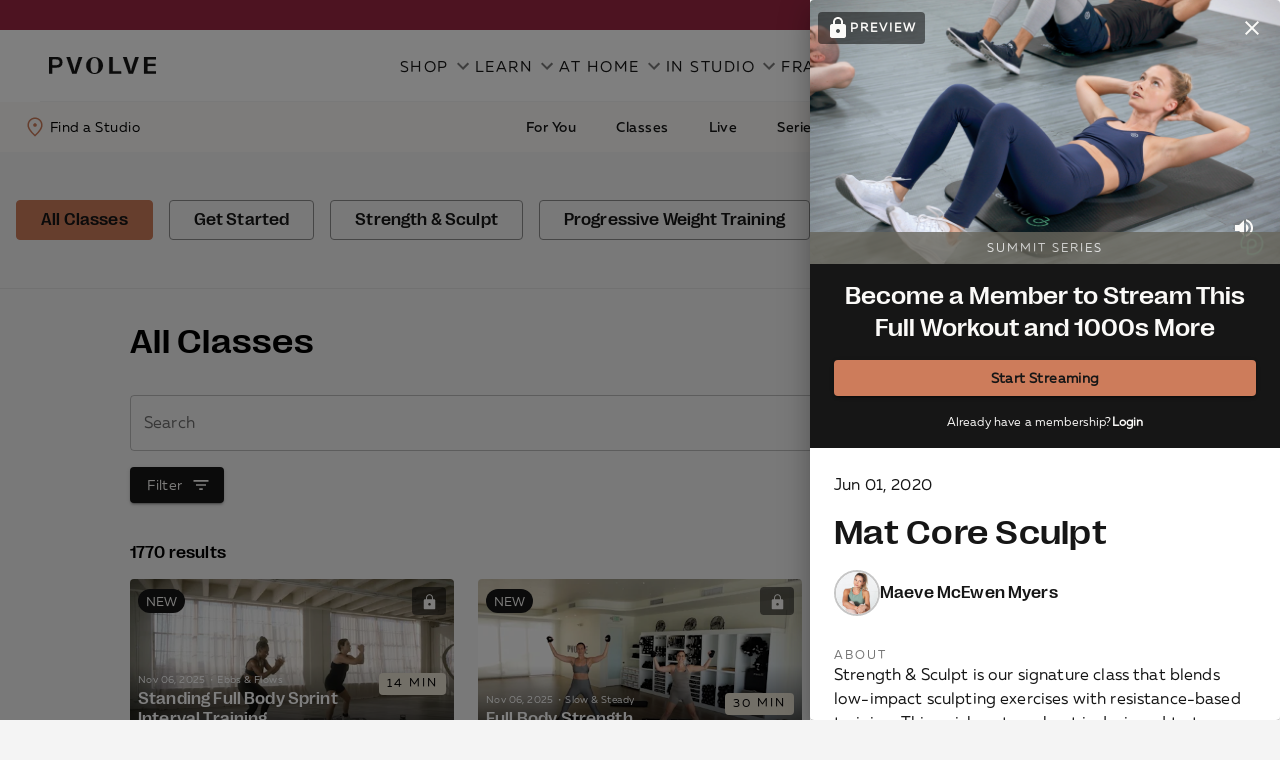

--- FILE ---
content_type: text/html
request_url: https://app.pvolve.com/classes/detail/10-min-ab-boost-158015
body_size: 850
content:
<!DOCTYPE html><html><head><meta charSet="utf-8"/><meta name="viewport" content="width=device-width"/><meta name="next-head-count" content="2"/><link rel="preload" href="/_next/static/css/5a9e624408eb3a0d.css" as="style"/><link rel="stylesheet" href="/_next/static/css/5a9e624408eb3a0d.css" data-n-g=""/><noscript data-n-css=""></noscript><script defer="" nomodule="" src="/_next/static/chunks/polyfills-5cd94c89d3acac5f.js"></script><script src="/_next/static/chunks/webpack-2bc2b1f916dd0ab3.js" defer=""></script><script src="/_next/static/chunks/framework-79bce4a3a540b080.js" defer=""></script><script src="/_next/static/chunks/main-39a2f3d7cbb89287.js" defer=""></script><script src="/_next/static/chunks/pages/_app-1a94093f59e2b079.js" defer=""></script><script src="/_next/static/chunks/1963b019-d541cd98c1f6fea7.js" defer=""></script><script src="/_next/static/chunks/ddc9e94f-3f069450ab6cecab.js" defer=""></script><script src="/_next/static/chunks/5829-abfbdcbf1c7a8e7c.js" defer=""></script><script src="/_next/static/chunks/2979-bf868dcc3ec5377c.js" defer=""></script><script src="/_next/static/chunks/5362-00c94f207f07d0f1.js" defer=""></script><script src="/_next/static/chunks/1023-d4accbec337839db.js" defer=""></script><script src="/_next/static/chunks/3565-3760c0be4c284c75.js" defer=""></script><script src="/_next/static/chunks/8210-25f10cb7e9f9a9c1.js" defer=""></script><script src="/_next/static/chunks/602-11f1ebee4712876d.js" defer=""></script><script src="/_next/static/chunks/1541-54c6829cef6401fa.js" defer=""></script><script src="/_next/static/chunks/7414-bb5b6cc2e7e35dd1.js" defer=""></script><script src="/_next/static/chunks/8960-c554dc7bbd7b0b33.js" defer=""></script><script src="/_next/static/chunks/2940-321adfe6ea9b2626.js" defer=""></script><script src="/_next/static/chunks/4912-465eb56d557edaf9.js" defer=""></script><script src="/_next/static/chunks/6378-82b4a8afbe6a9640.js" defer=""></script><script src="/_next/static/chunks/2497-12e07716b46e250e.js" defer=""></script><script src="/_next/static/chunks/5743-d55a6adf7a9af841.js" defer=""></script><script src="/_next/static/chunks/2964-40be37d000ec5b14.js" defer=""></script><script src="/_next/static/chunks/434-2e7797a7d777ed17.js" defer=""></script><script src="/_next/static/chunks/3196-69087c780b0b0cb4.js" defer=""></script><script src="/_next/static/chunks/6369-5bd8668f46f6cca7.js" defer=""></script><script src="/_next/static/chunks/4148-b6f05c96fc87de0a.js" defer=""></script><script src="/_next/static/chunks/6318-69ca2f90892232e1.js" defer=""></script><script src="/_next/static/chunks/pages/classes-f375d9fb6ac91c24.js" defer=""></script><script src="/_next/static/v-ta70d9k7awakd5N5nYn/_buildManifest.js" defer=""></script><script src="/_next/static/v-ta70d9k7awakd5N5nYn/_ssgManifest.js" defer=""></script><script src="/_next/static/v-ta70d9k7awakd5N5nYn/_middlewareManifest.js" defer=""></script></head><body><div id="__next" data-reactroot=""></div><script id="__NEXT_DATA__" type="application/json">{"props":{"pageProps":{"segmentIdentifyCallOnPageView":true},"__N_SSG":true},"page":"/classes","query":{},"buildId":"v-ta70d9k7awakd5N5nYn","runtimeConfig":{},"isFallback":false,"gsp":true,"scriptLoader":[]}</script></body></html>

--- FILE ---
content_type: text/css
request_url: https://app.pvolve.com/_next/static/css/5a9e624408eb3a0d.css
body_size: 387
content:
@font-face{font-family:PP Right Grotesk;font-style:normal;font-display:swap;font-weight:400;src:url(/_static/fonts/PPRightGrotesk-CompactBlack.woff2) format("woff2")}@font-face{font-family:PP Right Grotesk Wide;font-style:normal;font-display:swap;font-weight:400;src:url(/_static/fonts/PPRightGrotesk-WideMedium.woff2) format("woff2")}@font-face{font-family:Muller Medium;font-style:normal;font-display:swap;font-weight:400;src:url(/_static/fonts/Muller-Medium.otf) format("opentype")}@font-face{font-family:Muller Bold;font-style:normal;font-display:swap;font-weight:500;src:url(/_static/fonts/Muller-Bold.otf) format("opentype")}@font-face{font-family:Muller;font-style:normal;font-display:swap;font-weight:200;src:url(/_static/fonts/Muller-Regular.otf) format("opentype")}:global{--body-padding-bottom:0}body,html{padding:0;margin:0;background-color:#f4f4f4;font-family:-apple-system,BlinkMacSystemFont,Segoe UI,Roboto,Oxygen,Ubuntu,Cantarell,Fira Sans,Droid Sans,Helvetica Neue,sans-serif;scroll-behavior:smooth}body{padding-bottom:var(--body-padding-bottom)}a{color:inherit;text-decoration:none}*{box-sizing:border-box}.maplibregl-popup{max-width:300px!important;.maplibregl-popup-content{border:1px solid hsla(0,0%,9%,.1);box-shadow:none}.maplibregl-popup-close-button{font-size:26px;padding:3px 9px}}

--- FILE ---
content_type: application/javascript
request_url: https://app.pvolve.com/_next/static/chunks/6318-69ca2f90892232e1.js
body_size: 5753
content:
"use strict";(self.webpackChunk_N_E=self.webpackChunk_N_E||[]).push([[6318],{11965:function(e,t,r){r.d(t,{Z:function(){return h}});var n=r(85893),a=(r(67294),r(59339)),o=r(87952),i=r(73312),c=r(23972),l=r(90948),u=r(92018);function s(){var e,t,r=(e=["\n    ","\n    line-height: 1.2;\n  "],t||(t=e.slice(0)),Object.freeze(Object.defineProperties(e,{raw:{value:Object.freeze(t)}})));return s=function(){return r},r}var d={AvatarWrapper:(0,l.ZP)("div")((function(){return{display:"flex",alignItems:"center",justifyContent:"flex-start",gap:14}})),AvatarLabel:(0,i.Z)(c.Z)(s(),(function(e){return(0,u.C)(e.limitLines)}))},p=r(2734),f=r(96486),m=r(66138);function v(e,t,r){return t in e?Object.defineProperty(e,t,{value:r,enumerable:!0,configurable:!0,writable:!0}):e[t]=r,e}function b(e){for(var t=1;t<arguments.length;t++){var r=null!=arguments[t]?arguments[t]:{},n=Object.keys(r);"function"===typeof Object.getOwnPropertySymbols&&(n=n.concat(Object.getOwnPropertySymbols(r).filter((function(e){return Object.getOwnPropertyDescriptor(r,e).enumerable})))),n.forEach((function(t){v(e,t,r[t])}))}return e}function g(e,t){if(null==e)return{};var r,n,a=function(e,t){if(null==e)return{};var r,n,a={},o=Object.keys(e);for(n=0;n<o.length;n++)r=o[n],t.indexOf(r)>=0||(a[r]=e[r]);return a}(e,t);if(Object.getOwnPropertySymbols){var o=Object.getOwnPropertySymbols(e);for(n=0;n<o.length;n++)r=o[n],t.indexOf(r)>=0||Object.prototype.propertyIsEnumerable.call(e,r)&&(a[r]=e[r])}return a}var h=function(e){var t=e.entries,r=e.max,i=void 0===r?3:r,c=e.sx,l=e.avatarLabelVariant,u=void 0===l?"subtitle1":l,s=e.limitLines,v=void 0===s?2:s,h=e.onAvatarClick,y=g(e,["entries","max","sx","avatarLabelVariant","limitLines","onAvatarClick"]),x=(0,p.Z)(),w=function(e){h&&h("trainer","Trainer tag",e)};return(0,n.jsx)(n.Fragment,{children:(0,f.isEmpty)(t)?null:(0,n.jsxs)(d.AvatarWrapper,b({},y,{children:[(0,n.jsx)(a.Z,{max:i,spacing:-4,sx:c,componentsProps:{additionalAvatar:{style:b({},x.typography.subtitle1,{width:m.Xp,height:m.Xp,color:x.palette.brandColors.black,backgroundColor:x.palette.brandColors.white,borderColor:x.palette.brandColors.gray30})}},"data-t":"get-avatar-section",children:t.map((function(e,t){return(0,n.jsx)(o.Z,{alt:e.name,src:e.image,style:{width:m.Xp,height:m.Xp,borderColor:x.palette.brandColors.gray30,cursor:h?"pointer":"default"},"data-t":"avatar",onClick:function(){return w(e.name)}},"avatar-item-".concat(t))}))}),(0,n.jsx)(d.AvatarLabel,{limitLines:v,variant:u,"data-t":"name",children:t.map((function(e,t){return(0,n.jsx)("span",{style:{cursor:h?"pointer":"default"},onClick:function(){return w(e.name)},children:t>0?" & ".concat(e.name):"".concat(e.name)},e.name)}))})]}))})}},66318:function(e,t,r){r.d(t,{Z:function(){return me}});var n=r(85893),a=r(67294),o=r(76755),i=r(30804),c=r(85511),l=r(55791),u=r(51663),s=r(38772),d=r(88045),p=r(62623),f=r(28492),m=r(23972),v=r(42366);function b(e,t,r){return t in e?Object.defineProperty(e,t,{value:r,enumerable:!0,configurable:!0,writable:!0}):e[t]=r,e}function g(e,t){if(null==e)return{};var r,n,a=function(e,t){if(null==e)return{};var r,n,a={},o=Object.keys(e);for(n=0;n<o.length;n++)r=o[n],t.indexOf(r)>=0||(a[r]=e[r]);return a}(e,t);if(Object.getOwnPropertySymbols){var o=Object.getOwnPropertySymbols(e);for(n=0;n<o.length;n++)r=o[n],t.indexOf(r)>=0||Object.prototype.propertyIsEnumerable.call(e,r)&&(a[r]=e[r])}return a}var h=function(e){var t=e.itemName,r=g(e,["itemName"]);return(0,n.jsx)(v.Z,function(e){for(var t=1;t<arguments.length;t++){var r=null!=arguments[t]?arguments[t]:{},n=Object.keys(r);"function"===typeof Object.getOwnPropertySymbols&&(n=n.concat(Object.getOwnPropertySymbols(r).filter((function(e){return Object.getOwnPropertyDescriptor(r,e).enumerable})))),n.forEach((function(t){b(e,t,r[t])}))}return e}({variant:"overline",color:"text.secondary"},r,{"data-t":t.toLowerCase().replace(" ","-"),children:t.toUpperCase()}))},y=r(90948),x={MediaWrapper:(0,y.ZP)("div")((function(){return{position:"sticky",top:0,zIndex:100,width:"100%",height:"auto",aspectRatio:"16 / 9"}})),CardHeader:(0,y.ZP)("div")((function(){return{display:"flex",alignItems:"center",justifyContent:"space-between",gap:20}})),ActionsContainer:(0,y.ZP)("div")((function(e){return{display:"flex",gap:e.theme.spacing(1)}})),BreakdownWrapper:(0,y.ZP)("div")((function(){return{display:"flex",gap:20}})),DetailsWrapper:(0,y.ZP)("div")((function(){return{marginTop:32,display:"flex",flexDirection:"column",gap:8}})),ItemWithBackground:(0,y.ZP)(v.C)((function(e){var t=e.theme;return{padding:t.spacing(.375,1.25),minWidth:30,width:"fit-content",backgroundColor:t.palette.brandColors.gray10,borderRadius:50,textAlign:"center"}})),Hyperlink:(0,y.ZP)("a")((function(e){return{color:e.theme.palette.brandColors.emberGlow}}))};function w(e,t){(null==t||t>e.length)&&(t=e.length);for(var r=0,n=new Array(t);r<t;r++)n[r]=e[r];return n}function j(e,t){return function(e){if(Array.isArray(e))return e}(e)||function(e,t){var r=null==e?null:"undefined"!==typeof Symbol&&e[Symbol.iterator]||e["@@iterator"];if(null!=r){var n,a,o=[],i=!0,c=!1;try{for(r=r.call(e);!(i=(n=r.next()).done)&&(o.push(n.value),!t||o.length!==t);i=!0);}catch(l){c=!0,a=l}finally{try{i||null==r.return||r.return()}finally{if(c)throw a}}return o}}(e,t)||function(e,t){if(!e)return;if("string"===typeof e)return w(e,t);var r=Object.prototype.toString.call(e).slice(8,-1);"Object"===r&&e.constructor&&(r=e.constructor.name);if("Map"===r||"Set"===r)return Array.from(r);if("Arguments"===r||/^(?:Ui|I)nt(?:8|16|32)(?:Clamped)?Array$/.test(r))return w(e,t)}(e,t)||function(){throw new TypeError("Invalid attempt to destructure non-iterable instance.\\nIn order to be iterable, non-array objects must have a [Symbol.iterator]() method.")}()}var k=function(e){var t=e.itemName,r=e.itemValue,a=e.isValueBold,o=void 0===a||a,i=e.itemWithBackground,c=void 0!==i&&i,l=e.onClick,u=c?x.ItemWithBackground:v.C;return(0,n.jsxs)(x.DetailsWrapper,{children:[(0,n.jsx)(h,{itemName:t,"data-t":"".concat(t.toLowerCase().replace(" ","-"))}),(0,n.jsx)(u,{variant:o?"subtitle1":"body1",sx:{cursor:l?"pointer":"default"},onClick:function(){return l&&l()},children:"string"===typeof r?function(e){for(var t,r=/\[(.*?)\]\((https?:\/\/[^\s]+)\)/g,a=[],o=0;null!==(t=r.exec(e));){var i=j(t,3),c=i[0],l=i[1],u=i[2],s=t.index;s>o&&a.push(e.substring(o,s)),a.push((0,n.jsx)(x.Hyperlink,{href:u,target:"_blank",rel:"noopener noreferrer",children:l},s)),o=s+c.length}return o<e.length&&a.push(e.substring(o)),a}(r):r})]})},C=r(16003),S=r(96486),O=function(e){var t=e.itemName,r=e.itemList,a=e.onClick,o={EQUIPMENT:"Equipment tag","BODY FOCUS":"Body focus tag",COLLECTIONS:"Collection tag","ASSOCIATED SERIES":"Associated series tag"},i={EQUIPMENT:"equipment","BODY FOCUS":"bodyFocus",COLLECTIONS:"collection","ASSOCIATED SERIES":"associatedSeries"};return(0,n.jsx)(n.Fragment,{children:(0,S.isEmpty)(r)?null:(0,n.jsxs)(x.DetailsWrapper,{children:[(0,n.jsx)(h,{itemName:t,sx:{mb:1}}),(0,n.jsx)("div",{children:null===r||void 0===r?void 0:r.map((function(e,r){return(0,n.jsx)(C.Z,{onClick:function(){return a&&a(i[t],o[t],e.name)},label:e.name,sx:{mr:1,cursor:"pointer"}},"chip-item-".concat(r))}))})]})})},E=r(11965),P=r(24625),A=r(75928),Z=r(80658),_=r(42257),I=r(71114),T=r(16410),N=r(84293),L=function(e){var t=e.workoutId,r=(0,T.C)((0,N.Nk)(t)),a=null===r||void 0===r?void 0:r.is_completed,o=null===r||void 0===r?void 0:r.timesCompleted;return a?(0,n.jsx)(k,{itemName:"TIMES COMPLETED",itemValue:o,isValueBold:!1,itemWithBackground:!0}):null},M=r(30640),D=r(19678),B=r(43735),W=r(3212),R=r(48211),U=r(90470),G=r(77552),V=r(31001),X=r(44028),q=r(34051),F=r.n(q),H=r(87357),Y=r(69397),z=r(2734),Q=r(47034),$=r(13264),K=r(99691),J=r(11163);function ee(e,t,r,n,a,o,i){try{var c=e[o](i),l=c.value}catch(u){return void r(u)}c.done?t(l):Promise.resolve(l).then(n,a)}function te(e){return function(){var t=this,r=arguments;return new Promise((function(n,a){var o=e.apply(t,r);function i(e){ee(o,n,a,i,c,"next",e)}function c(e){ee(o,n,a,i,c,"throw",e)}i(void 0)}))}}var re={Wrapper:(0,$.Z)(H.Z)((function(e){var t=e.theme;return{padding:"".concat(t.spacing(2)," ").concat(t.spacing(3)),textAlign:"center",background:t.palette.brandColors.black,color:t.palette.brandColors.white}})),BrowseBtn:(0,$.Z)(Y.Z)((function(e){var t=e.theme;return{background:t.palette.brandColors.emberGlow,marginTop:t.spacing(2),":hover":{background:t.palette.brandColors.emberGlow}}}))},ne=function(e){var t=e.isSeriesDetailsPage,r=(0,u.Z)().sendSegmentEvent,a=(0,J.useRouter)(),o=(0,z.Z)(),i=function(){var e=te(F().mark((function e(){return F().wrap((function(e){for(;;)switch(e.prev=e.next){case 0:return e.next=2,a.push(G.$y);case 2:r(B.X.appButtonClicked,{app_button_name:(0,K.Le)(a.pathname).browseEquipment,app_button_text:K.ng.START_STREAMING,externalUrl:G.$y});case 3:case"end":return e.stop()}}),e)})));return function(){return e.apply(this,arguments)}}(),c=function(){var e=te(F().mark((function e(){return F().wrap((function(e){for(;;)switch(e.prev=e.next){case 0:return e.next=2,a.push(G.qT);case 2:r(B.X.appButtonClicked,{app_button_name:(0,K.Le)(a.pathname).login,app_button_text:K.ng.LOGIN,externalUrl:"".concat(location.origin).concat(G.qT)});case 3:case"end":return e.stop()}}),e)})));return function(){return e.apply(this,arguments)}}();return(0,n.jsxs)(re.Wrapper,{children:[(0,n.jsx)(m.Z,{variant:"h5",children:t?K.ng.SERIES_DETAILS_MESSAGE:K.ng.WORKOUT_DETAILS_MESSAGE}),(0,n.jsx)(re.BrowseBtn,{fullWidth:!0,onClick:i,variant:"contained",color:"canvas",children:(0,n.jsx)("b",{children:K.ng.START_STREAMING})}),(0,n.jsxs)(m.Z,{sx:{display:"flex",alignItems:"center",gap:.5,justifyContent:"center",fontSize:12,marginTop:2},variant:"body2",children:[(0,n.jsx)("span",{children:K.ng.ALREADY_HAVE_MEMBERSHIP}),(0,n.jsx)(Q.Z,{sx:{color:o.palette.brandColors.white},href:G.qT,onClick:c,children:(0,n.jsx)("b",{children:K.ng.LOGIN})})]})]})},ae="isPreviewMuted";function oe(e,t,r,n,a,o,i){try{var c=e[o](i),l=c.value}catch(u){return void r(u)}c.done?t(l):Promise.resolve(l).then(n,a)}var ie={Wrapper:(0,$.Z)(H.Z)((function(e){var t=e.theme;return{padding:"".concat(t.spacing(2)," ").concat(t.spacing(3)),textAlign:"center",background:t.palette.brandColors.black,color:t.palette.brandColors.white}})),BrowseBtn:(0,$.Z)(Y.Z)((function(e){var t=e.theme;return{background:t.palette.brandColors.emberGlow,marginTop:t.spacing(2),":hover":{background:t.palette.brandColors.emberGlow}}}))},ce=function(e){var t=e.isSeriesDetailsPage,r=(0,u.Z)().sendSegmentEvent,a=(0,J.useRouter)(),o=function(){var e,t=(e=F().mark((function e(){return F().wrap((function(e){for(;;)switch(e.prev=e.next){case 0:return e.next=2,a.push(G.QU);case 2:r(B.X.appButtonClicked,{app_button_name:(0,K.Le)(a.pathname).browseEquipment,app_button_text:K.lY.MANAGE_MEMBERSHIP,externalUrl:G.QU});case 3:case"end":return e.stop()}}),e)})),function(){var t=this,r=arguments;return new Promise((function(n,a){var o=e.apply(t,r);function i(e){oe(o,n,a,i,c,"next",e)}function c(e){oe(o,n,a,i,c,"throw",e)}i(void 0)}))});return function(){return t.apply(this,arguments)}}();return(0,n.jsxs)(ie.Wrapper,{children:[(0,n.jsx)(m.Z,{variant:"h5",children:t?K.lY.SERIES_DETAILS_MESSAGE:K.lY.WORKOUT_DETAILS_MESSAGE}),(0,n.jsx)(ie.BrowseBtn,{fullWidth:!0,onClick:o,variant:"contained",color:"canvas",children:(0,n.jsx)("b",{children:K.lY.MANAGE_MEMBERSHIP})})]})},le=r(69254),ue=r(38762);function se(e,t){(null==t||t>e.length)&&(t=e.length);for(var r=0,n=new Array(t);r<t;r++)n[r]=e[r];return n}function de(e,t,r){return t in e?Object.defineProperty(e,t,{value:r,enumerable:!0,configurable:!0,writable:!0}):e[t]=r,e}function pe(e,t){return function(e){if(Array.isArray(e))return e}(e)||function(e,t){var r=null==e?null:"undefined"!==typeof Symbol&&e[Symbol.iterator]||e["@@iterator"];if(null!=r){var n,a,o=[],i=!0,c=!1;try{for(r=r.call(e);!(i=(n=r.next()).done)&&(o.push(n.value),!t||o.length!==t);i=!0);}catch(l){c=!0,a=l}finally{try{i||null==r.return||r.return()}finally{if(c)throw a}}return o}}(e,t)||function(e,t){if(!e)return;if("string"===typeof e)return se(e,t);var r=Object.prototype.toString.call(e).slice(8,-1);"Object"===r&&e.constructor&&(r=e.constructor.name);if("Map"===r||"Set"===r)return Array.from(r);if("Arguments"===r||/^(?:Ui|I)nt(?:8|16|32)(?:Clamped)?Array$/.test(r))return se(e,t)}(e,t)||function(){throw new TypeError("Invalid attempt to destructure non-iterable instance.\\nIn order to be iterable, non-array objects must have a [Symbol.iterator]() method.")}()}var fe=a.memo((function(e){var t,r=e.workout,v=e.open,b=void 0!==v&&v,g="WorkoutDetailsPane",y=(0,l.Z)().isDesktopAndTablet,w=(0,X.Z)().isSeriesDetailsPage,j=(0,c.Z)().currentPathMethods.getCurrentPath(),C=function(){var e=(0,a.useState)(!1),t=e[0],r=e[1];return(0,a.useEffect)((function(){try{var e=JSON.parse(window.localStorage.getItem(ae)||"false");r(Boolean(e))}catch(Te){r(!1),console.error("Error parsing isPreviewMuted from localStorage",Te)}}),[]),{isPreviewMuted:t,togglePreviewMute:function(){var e=!t;r(e),localStorage.setItem(ae,JSON.stringify(e))}}}(),T=C.isPreviewMuted,N=C.togglePreviewMute,q=(0,a.useContext)(s.p).toggleDetailsPane,F=r.id,H=r.new,Y=r.name,z=r.date,Q=r.createdAt,$=r.description,K=r.slug,J=r.thumbnail,ee=r.classBreakdown,te=r.trainers,re=r.equipment,oe=r.bodyFocus,ie=r.collections,se=r.pacing,fe=r.live,me=r.video,ve=r.series,be=z||Q,ge=(0,W.getVideoDurationFormatted)(null===me||void 0===me?void 0:me.duration),he=(0,i.aC)(),ye=he.user,xe=he.isLoggedIn,we=he.isEntitled,je=he.hasPausedMembership,ke=(0,u.u)(),Ce=ke.sendSegmentEvent,Se=ke.getViewSource,Oe=(0,c.Z)().prevPathMethods,Ee=pe((0,i.dd)(),3),Pe=Ee[0],Ae=Ee[1],Ze=Ee[2],_e=(0,o.Z)({preview:!0,id:null===r||void 0===r?void 0:r.id,contentType:"workout"}),Ie=_e.url,Te=_e.error,Ne=q(!0),Le=q(!1),Me=(0,a.useCallback)((function(){Le()}),[Le]),De=function(e,t,r){var n="".concat(G.lG),a=new URLSearchParams;switch(e){case"trainer":a.append("trainer",r);break;case"equipment":a.append("equipment",r);break;case"bodyFocus":a.append("focus",r);break;case"collection":a.append("collections",r);break;case"pacing":a.append("pacing",r);break;case"associatedSeries":n=(null===ve||void 0===ve?void 0:ve.slug)?"".concat(G.bn,"/").concat(ve.slug):"",a.append("from","workouts")}var o="".concat(n,"?").concat(a.toString());Ce(B.X.appButtonClicked,{app_button_name:t,app_button_text:r,externalUrl:new URL(o,window.location.origin).toString()}),(0,ue.nM)(o),Me()};(0,a.useEffect)((function(){if(b&&r){var e,t=Oe.getPrevPath();"null"!==t&&(e={referrerPageUrl:"www.app.".concat("prod",".pvolve.com").concat(t),referrerPagePath:t}),Ce(B.X.workoutViewed,{workout:r,referrerPage:e,viewSource:Se(U.c)})}}),[b,r.id,Ce]);var Be,We=(0,a.useCallback)((function(){Ce(B.X.calendarEntryClicked,function(e){for(var t=1;t<arguments.length;t++){var r=null!=arguments[t]?arguments[t]:{},n=Object.keys(r);"function"===typeof Object.getOwnPropertySymbols&&(n=n.concat(Object.getOwnPropertySymbols(r).filter((function(e){return Object.getOwnPropertyDescriptor(r,e).enumerable})))),n.forEach((function(t){de(e,t,r[t])}))}return e}({},(0,le.bG)(r,""),{user_timezone:(0,R.getTimeZoneName)(),workout_source:"On Demand",view_source:Se(U.b)})),Ae()}),[Ae,Ce,le.bG]);return(0,n.jsxs)(d.Z,{anchor:"right",open:b,onClose:Me,onOpen:Ne,"data-t":"workout-detail-panel",children:[(0,n.jsxs)(p.Z,{sx:{maxWidth:470,overflow:"auto",height:"100%"},children:[(0,n.jsxs)(x.MediaWrapper,{children:[(0,n.jsx)(P.Z,{workout:r,sectionName:g,isNew:!!H,slug:K,handleClose:Me,isDetailsPage:!0,handleVolumeClick:function(e){var t=T?"class-preview-unmute":"class-preview-mute";Ce(B.X.ctaClicked,{cta_name:t,cta_target_domain:"",cta_target_path:"",cta_target_url:"",source_app:"Web app",workout:r,viewSource:Se(U.c)}),N(),e.stopPropagation()},isVolumeMuted:T,children:(0,n.jsx)(A.Z,{src:Ie,error:Te,poster:J,metadata:{video_id:F,video_title:Y,viewer_user_id:null===ye||void 0===ye?void 0:ye.id},isMuted:T})}),!w(j)&&(0,n.jsx)(V.a,{name:null===(t=r.series)||void 0===t?void 0:t.name,"data-t":"series-name"})]}),!xe&&(0,n.jsx)(ne,{isSeriesDetailsPage:w(j)}),xe&&!we&&je&&(0,n.jsx)(ce,{isSeriesDetailsPage:w(j)}),(0,n.jsxs)(f.Z,{sx:{p:{xs:2,md:3}},children:[(0,n.jsxs)(x.CardHeader,{children:[(0,n.jsx)(m.Z,{variant:"body1","data-t":"workout-release-date",children:"".concat(fe?"LVS \u2022 ":"").concat((0,R.formatDate)(be))}),we&&(0,n.jsxs)(x.ActionsContainer,{children:[(0,n.jsx)(Z.Z,{workout:r,sectionName:g}),(0,n.jsx)(_.Z,{workout:r,onClicked:We})]})]}),(0,n.jsx)(m.Z,{sx:{my:2},variant:y?"h4":"h5","data-t":"workout-name",children:(Be=Y,Be.replace(/\b\d+\s*(?:Min)?\s*/i,"").trim())}),(0,n.jsx)(I.Z,{workoutId:F,isChip:!1}),!(0,S.isEmpty)(te)&&(0,n.jsx)(E.Z,{entries:te,"data-t":"avatar-trainers",onAvatarClick:De}),$&&(0,n.jsx)(k,{itemName:"ABOUT",itemValue:$,isValueBold:!1}),ge&&(0,n.jsx)(k,{itemName:"CLASS DURATION",itemValue:ge}),!(0,S.isEmpty)(ee)&&ee&&(0,n.jsxs)(x.DetailsWrapper,{children:[(0,n.jsx)(h,{itemName:"CLASS BREAKDOWN"}),(0,n.jsxs)(x.BreakdownWrapper,{children:[(0,n.jsx)("div",{children:ee.map((function(e,t){return(0,n.jsx)(m.Z,{variant:"body1",color:"text.secondary",children:e.key},"breakdown-item-".concat(t))}))}),(0,n.jsx)("div",{children:ee.map((function(e,t){return(0,n.jsxs)(m.Z,{variant:"body1",children:[e.value," min"]},"breakdown-item-".concat(t))}))})]})]}),se&&(0,n.jsx)(k,{itemName:"PACING",itemValue:se.name,onClick:function(){return De("pacing","Pacing tag","".concat(se.name))}}),(0,n.jsx)(O,{itemName:"EQUIPMENT",itemList:re,onClick:De}),(0,n.jsx)(O,{itemName:"BODY FOCUS",itemList:oe,onClick:De}),(0,n.jsx)(O,{itemName:"COLLECTIONS",itemList:ie,onClick:De}),(0,n.jsx)(O,{itemName:"ASSOCIATED SERIES",onClick:De,itemList:ve?[ve]:[]}),(0,n.jsx)(L,{workoutId:F})]})]}),(0,n.jsx)(M.Z,{open:Pe,addToCalendarSection:(0,n.jsx)(D.Z,{workout:r}),type:"addToCalendar",handleClose:Ze})]})}),(function(e,t){return e.workout.slug===t.workout.slug})),me=fe},92018:function(e,t,r){r.d(t,{C:function(){return o}});var n=r(98012);function a(){var e,t,r=(e=["\n  display: -webkit-box;\n  -webkit-line-clamp: ",";\n  -webkit-box-orient: vertical;\n  overflow: hidden;\n  text-overflow: ellipsis;\n"],t||(t=e.slice(0)),Object.freeze(Object.defineProperties(e,{raw:{value:Object.freeze(t)}})));return a=function(){return r},r}var o=function(e){return(0,n.iv)(a(),e)}}}]);

--- FILE ---
content_type: application/javascript
request_url: https://app.pvolve.com/_next/static/chunks/602-11f1ebee4712876d.js
body_size: 8791
content:
(self.webpackChunk_N_E=self.webpackChunk_N_E||[]).push([[602],{45111:function(e,t,o){"use strict";var n=o(64836);t.Z=void 0;var r=n(o(64938)),i=o(85893),a=(0,r.default)((0,i.jsx)("path",{d:"m7 10 5 5 5-5z"}),"ArrowDropDown");t.Z=a},90813:function(e,t,o){"use strict";var n=o(64836);t.Z=void 0;var r=n(o(64938)),i=o(85893),a=(0,r.default)((0,i.jsx)("path",{d:"M7.41 15.41 12 10.83l4.59 4.58L18 14l-6-6-6 6z"}),"KeyboardArrowUp");t.Z=a},22403:function(e,t,o){"use strict";var n=o(64836);t.Z=void 0;var r=n(o(64938)),i=o(85893),a=(0,r.default)((0,i.jsx)("path",{d:"m11.99 18.54-7.37-5.73L3 14.07l9 7 9-7-1.63-1.27-7.38 5.74zM12 16l7.36-5.73L21 9l-9-7-9 7 1.63 1.27L12 16z"}),"Layers");t.Z=a},15585:function(e,t,o){"use strict";var n=o(64836);t.Z=void 0;var r=n(o(64938)),i=o(85893),a=(0,r.default)((0,i.jsx)("path",{d:"M19.48 12.35c-1.57-4.08-7.16-4.3-5.81-10.23.1-.44-.37-.78-.75-.55C9.29 3.71 6.68 8 8.87 13.62c.18.46-.36.89-.75.59-1.81-1.37-2-3.34-1.84-4.75.06-.52-.62-.77-.91-.34C4.69 10.16 4 11.84 4 14.37c.38 5.6 5.11 7.32 6.81 7.54 2.43.31 5.06-.14 6.95-1.87 2.08-1.93 2.84-5.01 1.72-7.69zm-9.28 5.03c1.44-.35 2.18-1.39 2.38-2.31.33-1.43-.96-2.83-.09-5.09.33 1.87 3.27 3.04 3.27 5.08.08 2.53-2.66 4.7-5.56 2.32z"}),"LocalFireDepartment");t.Z=a},3725:function(e,t,o){"use strict";var n=o(64836);t.Z=void 0;var r=n(o(64938)),i=o(85893),a=(0,r.default)((0,i.jsx)("path",{d:"M12 12c-1.1 0-2-.9-2-2s.9-2 2-2 2 .9 2 2-.9 2-2 2zm6-1.8C18 6.57 15.35 4 12 4s-6 2.57-6 6.2c0 2.34 1.95 5.44 6 9.14 4.05-3.7 6-6.8 6-9.14zM12 2c4.2 0 8 3.22 8 8.2 0 3.32-2.67 7.25-8 11.8-5.33-4.55-8-8.48-8-11.8C4 5.22 7.8 2 12 2z"}),"PlaceOutlined");t.Z=a},1849:function(e,t,o){"use strict";var n=o(64836);t.Z=void 0;var r=n(o(64938)),i=o(85893),a=(0,r.default)((0,i.jsx)("path",{d:"M17.65 6.35C16.2 4.9 14.21 4 12 4c-4.42 0-7.99 3.58-7.99 8s3.57 8 7.99 8c3.73 0 6.84-2.55 7.73-6h-2.08c-.82 2.33-3.04 4-5.65 4-3.31 0-6-2.69-6-6s2.69-6 6-6c1.66 0 3.14.69 4.22 1.78L13 11h7V4l-2.35 2.35z"}),"Refresh");t.Z=a},26770:function(e,t,o){"use strict";var n=o(64836);t.Z=void 0;var r=n(o(64938)),i=o(85893),a=(0,r.default)((0,i.jsx)("path",{d:"M18 6h-2c0-2.21-1.79-4-4-4S8 3.79 8 6H6c-1.1 0-2 .9-2 2v12c0 1.1.9 2 2 2h12c1.1 0 2-.9 2-2V8c0-1.1-.9-2-2-2zm-6-2c1.1 0 2 .9 2 2h-4c0-1.1.9-2 2-2zm6 16H6V8h2v2c0 .55.45 1 1 1s1-.45 1-1V8h4v2c0 .55.45 1 1 1s1-.45 1-1V8h2v12z"}),"ShoppingBagOutlined");t.Z=a},80437:function(e,t,o){"use strict";var n=o(64836);t.Z=void 0;var r=n(o(64938)),i=o(85893),a=(0,r.default)((0,i.jsx)("path",{d:"M20 6.83V20H6.83L20 6.83M22 2 2 22h20V2z"}),"SignalCellular0Bar");t.Z=a},55406:function(e,t,o){"use strict";var n=o(64836);t.Z=void 0;var r=n(o(64938)),i=o(85893),a=(0,r.default)((0,i.jsx)("path",{d:"m21.9 8.89-1.05-4.37c-.22-.9-1-1.52-1.91-1.52H5.05c-.9 0-1.69.63-1.9 1.52L2.1 8.89c-.24 1.02-.02 2.06.62 2.88.08.11.19.19.28.29V19c0 1.1.9 2 2 2h14c1.1 0 2-.9 2-2v-6.94c.09-.09.2-.18.28-.28.64-.82.87-1.87.62-2.89zm-2.99-3.9 1.05 4.37c.1.42.01.84-.25 1.17-.14.18-.44.47-.94.47-.61 0-1.14-.49-1.21-1.14L16.98 5l1.93-.01zM13 5h1.96l.54 4.52c.05.39-.07.78-.33 1.07-.22.26-.54.41-.95.41-.67 0-1.22-.59-1.22-1.31V5zM8.49 9.52 9.04 5H11v4.69c0 .72-.55 1.31-1.29 1.31-.34 0-.65-.15-.89-.41-.25-.29-.37-.68-.33-1.07zm-4.45-.16L5.05 5h1.97l-.58 4.86c-.08.65-.6 1.14-1.21 1.14-.49 0-.8-.29-.93-.47-.27-.32-.36-.75-.26-1.17zM5 19v-6.03c.08.01.15.03.23.03.87 0 1.66-.36 2.24-.95.6.6 1.4.95 2.31.95.87 0 1.65-.36 2.23-.93.59.57 1.39.93 2.29.93.84 0 1.64-.35 2.24-.95.58.59 1.37.95 2.24.95.08 0 .15-.02.23-.03V19H5z"}),"StorefrontOutlined");t.Z=a},10648:function(e,t,o){"use strict";var n=o(82066),r=o(85893);t.Z=(0,n.Z)((0,r.jsx)("path",{d:"M12 2C6.48 2 2 6.48 2 12s4.48 10 10 10 10-4.48 10-10S17.52 2 12 2zM7.07 18.28c.43-.9 3.05-1.78 4.93-1.78s4.51.88 4.93 1.78C15.57 19.36 13.86 20 12 20s-3.57-.64-4.93-1.72zm11.29-1.45c-1.43-1.74-4.9-2.33-6.36-2.33s-4.93.59-6.36 2.33C4.62 15.49 4 13.82 4 12c0-4.41 3.59-8 8-8s8 3.59 8 8c0 1.82-.62 3.49-1.64 4.83zM12 6c-1.94 0-3.5 1.56-3.5 3.5S10.06 13 12 13s3.5-1.56 3.5-3.5S13.94 6 12 6zm0 5c-.83 0-1.5-.67-1.5-1.5S11.17 8 12 8s1.5.67 1.5 1.5S12.83 11 12 11z"}),"AccountCircleOutlined")},8689:function(e,t,o){"use strict";var n=o(82066),r=o(85893);t.Z=(0,n.Z)((0,r.jsx)("path",{d:"M21 12V6c0-1.1-.9-2-2-2h-1V2h-2v2H8V2H6v2H5c-1.1 0-2 .9-2 2v14c0 1.1.9 2 2 2h7v-2H5V10h14v2h2zm-2-4H5V6h14v2zm-3.36 12c.43 1.45 1.77 2.5 3.36 2.5 1.93 0 3.5-1.57 3.5-3.5s-1.57-3.5-3.5-3.5c-.95 0-1.82.38-2.45 1H18V18h-4v-4h1.5v1.43c.9-.88 2.14-1.43 3.5-1.43 2.76 0 5 2.24 5 5s-2.24 5-5 5c-2.42 0-4.44-1.72-4.9-4h1.54z"}),"EventRepeatOutlined")},16101:function(e,t,o){"use strict";var n=o(82066),r=o(85893);t.Z=(0,n.Z)((0,r.jsx)("path",{d:"M16.5 3c-1.74 0-3.41.81-4.5 2.09C10.91 3.81 9.24 3 7.5 3 4.42 3 2 5.42 2 8.5c0 3.78 3.4 6.86 8.55 11.54L12 21.35l1.45-1.32C18.6 15.36 22 12.28 22 8.5 22 5.42 19.58 3 16.5 3zm-4.4 15.55-.1.1-.1-.1C7.14 14.24 4 11.39 4 8.5 4 6.5 5.5 5 7.5 5c1.54 0 3.04.99 3.57 2.36h1.87C13.46 5.99 14.96 5 16.5 5c2 0 3.5 1.5 3.5 3.5 0 2.89-3.14 5.74-7.9 10.05z"}),"FavoriteBorderOutlined")},96506:function(e,t,o){"use strict";var n=o(82066),r=o(85893);t.Z=(0,n.Z)((0,r.jsx)("path",{d:"M15.5 14h-.79l-.28-.27C15.41 12.59 16 11.11 16 9.5 16 5.91 13.09 3 9.5 3S3 5.91 3 9.5 5.91 16 9.5 16c1.61 0 3.09-.59 4.23-1.57l.27.28v.79l5 4.99L20.49 19l-4.99-5zm-6 0C7.01 14 5 11.99 5 9.5S7.01 5 9.5 5 14 7.01 14 9.5 11.99 14 9.5 14z"}),"Search")},86532:function(e,t,o){"use strict";var n=o(63366),r=o(87462),i=o(67294),a=(o(59864),o(86010)),s=o(94780),c=o(90948),l=o(71657),d=o(12509),u=o(21987),p=o(64861),h=o(49299),f=o(12814),m=o(85893);const v=["children","className","defaultExpanded","disabled","disableGutters","expanded","onChange","square","TransitionComponent","TransitionProps"],Z=(0,c.ZP)(u.Z,{name:"MuiAccordion",slot:"Root",overridesResolver:(e,t)=>{const{ownerState:o}=e;return[{[`& .${f.Z.region}`]:t.region},t.root,!o.square&&t.rounded,!o.disableGutters&&t.gutters]}})((({theme:e})=>{const t={duration:e.transitions.duration.shortest};return{position:"relative",transition:e.transitions.create(["margin"],t),overflowAnchor:"none","&:before":{position:"absolute",left:0,top:-1,right:0,height:1,content:'""',opacity:1,backgroundColor:(e.vars||e).palette.divider,transition:e.transitions.create(["opacity","background-color"],t)},"&:first-of-type":{"&:before":{display:"none"}},[`&.${f.Z.expanded}`]:{"&:before":{opacity:0},"&:first-of-type":{marginTop:0},"&:last-of-type":{marginBottom:0},"& + &":{"&:before":{display:"none"}}},[`&.${f.Z.disabled}`]:{backgroundColor:(e.vars||e).palette.action.disabledBackground}}}),(({theme:e,ownerState:t})=>(0,r.Z)({},!t.square&&{borderRadius:0,"&:first-of-type":{borderTopLeftRadius:(e.vars||e).shape.borderRadius,borderTopRightRadius:(e.vars||e).shape.borderRadius},"&:last-of-type":{borderBottomLeftRadius:(e.vars||e).shape.borderRadius,borderBottomRightRadius:(e.vars||e).shape.borderRadius,"@supports (-ms-ime-align: auto)":{borderBottomLeftRadius:0,borderBottomRightRadius:0}}},!t.disableGutters&&{[`&.${f.Z.expanded}`]:{margin:"16px 0"}}))),g=i.forwardRef((function(e,t){const o=(0,l.Z)({props:e,name:"MuiAccordion"}),{children:c,className:u,defaultExpanded:g=!1,disabled:x=!1,disableGutters:b=!1,expanded:y,onChange:w,square:S=!1,TransitionComponent:C=d.Z,TransitionProps:M}=o,z=(0,n.Z)(o,v),[j,R]=(0,h.Z)({controlled:y,default:g,name:"Accordion",state:"expanded"}),A=i.useCallback((e=>{R(!j),w&&w(e,!j)}),[j,w,R]),[k,...N]=i.Children.toArray(c),$=i.useMemo((()=>({expanded:j,disabled:x,disableGutters:b,toggle:A})),[j,x,b,A]),L=(0,r.Z)({},o,{square:S,disabled:x,disableGutters:b,expanded:j}),E=(e=>{const{classes:t,square:o,expanded:n,disabled:r,disableGutters:i}=e,a={root:["root",!o&&"rounded",n&&"expanded",r&&"disabled",!i&&"gutters"],region:["region"]};return(0,s.Z)(a,f.k,t)})(L);return(0,m.jsxs)(Z,(0,r.Z)({className:(0,a.Z)(E.root,u),ref:t,ownerState:L,square:S},z,{children:[(0,m.jsx)(p.Z.Provider,{value:$,children:k}),(0,m.jsx)(C,(0,r.Z)({in:j,timeout:"auto"},M,{children:(0,m.jsx)("div",{"aria-labelledby":k.props.id,id:k.props["aria-controls"],role:"region",className:E.region,children:N})}))]}))}));t.Z=g},64861:function(e,t,o){"use strict";const n=o(67294).createContext({});t.Z=n},12814:function(e,t,o){"use strict";o.d(t,{k:function(){return r}});var n=o(34867);function r(e){return(0,n.Z)("MuiAccordion",e)}const i=(0,o(1588).Z)("MuiAccordion",["root","rounded","expanded","disabled","gutters","region"]);t.Z=i},63083:function(e,t,o){"use strict";var n=o(87462),r=o(63366),i=o(67294),a=o(86010),s=o(94780),c=o(90948),l=o(71657),d=o(47003),u=o(85893);const p=["className"],h=(0,c.ZP)("div",{name:"MuiAccordionDetails",slot:"Root",overridesResolver:(e,t)=>t.root})((({theme:e})=>({padding:e.spacing(1,2,2)}))),f=i.forwardRef((function(e,t){const o=(0,l.Z)({props:e,name:"MuiAccordionDetails"}),{className:i}=o,c=(0,r.Z)(o,p),f=o,m=(e=>{const{classes:t}=e;return(0,s.Z)({root:["root"]},d.s,t)})(f);return(0,u.jsx)(h,(0,n.Z)({className:(0,a.Z)(m.root,i),ref:t,ownerState:f},c))}));t.Z=f},47003:function(e,t,o){"use strict";o.d(t,{s:function(){return r}});var n=o(34867);function r(e){return(0,n.Z)("MuiAccordionDetails",e)}const i=(0,o(1588).Z)("MuiAccordionDetails",["root"]);t.Z=i},61250:function(e,t,o){"use strict";var n=o(63366),r=o(87462),i=o(67294),a=o(86010),s=o(94780),c=o(90948),l=o(71657),d=o(41844),u=o(64861),p=o(82285),h=o(85893);const f=["children","className","expandIcon","focusVisibleClassName","onClick"],m=(0,c.ZP)(d.Z,{name:"MuiAccordionSummary",slot:"Root",overridesResolver:(e,t)=>t.root})((({theme:e,ownerState:t})=>{const o={duration:e.transitions.duration.shortest};return(0,r.Z)({display:"flex",minHeight:48,padding:e.spacing(0,2),transition:e.transitions.create(["min-height","background-color"],o),[`&.${p.Z.focusVisible}`]:{backgroundColor:(e.vars||e).palette.action.focus},[`&.${p.Z.disabled}`]:{opacity:(e.vars||e).palette.action.disabledOpacity},[`&:hover:not(.${p.Z.disabled})`]:{cursor:"pointer"}},!t.disableGutters&&{[`&.${p.Z.expanded}`]:{minHeight:64}})})),v=(0,c.ZP)("div",{name:"MuiAccordionSummary",slot:"Content",overridesResolver:(e,t)=>t.content})((({theme:e,ownerState:t})=>(0,r.Z)({display:"flex",flexGrow:1,margin:"12px 0"},!t.disableGutters&&{transition:e.transitions.create(["margin"],{duration:e.transitions.duration.shortest}),[`&.${p.Z.expanded}`]:{margin:"20px 0"}}))),Z=(0,c.ZP)("div",{name:"MuiAccordionSummary",slot:"ExpandIconWrapper",overridesResolver:(e,t)=>t.expandIconWrapper})((({theme:e})=>({display:"flex",color:(e.vars||e).palette.action.active,transform:"rotate(0deg)",transition:e.transitions.create("transform",{duration:e.transitions.duration.shortest}),[`&.${p.Z.expanded}`]:{transform:"rotate(180deg)"}}))),g=i.forwardRef((function(e,t){const o=(0,l.Z)({props:e,name:"MuiAccordionSummary"}),{children:c,className:d,expandIcon:g,focusVisibleClassName:x,onClick:b}=o,y=(0,n.Z)(o,f),{disabled:w=!1,disableGutters:S,expanded:C,toggle:M}=i.useContext(u.Z),z=(0,r.Z)({},o,{expanded:C,disabled:w,disableGutters:S}),j=(e=>{const{classes:t,expanded:o,disabled:n,disableGutters:r}=e,i={root:["root",o&&"expanded",n&&"disabled",!r&&"gutters"],focusVisible:["focusVisible"],content:["content",o&&"expanded",!r&&"contentGutters"],expandIconWrapper:["expandIconWrapper",o&&"expanded"]};return(0,s.Z)(i,p.i,t)})(z);return(0,h.jsxs)(m,(0,r.Z)({focusRipple:!1,disableRipple:!0,disabled:w,component:"div","aria-expanded":C,className:(0,a.Z)(j.root,d),focusVisibleClassName:(0,a.Z)(j.focusVisible,x),onClick:e=>{M&&M(e),b&&b(e)},ref:t,ownerState:z},y,{children:[(0,h.jsx)(v,{className:j.content,ownerState:z,children:c}),g&&(0,h.jsx)(Z,{className:j.expandIconWrapper,ownerState:z,children:g})]}))}));t.Z=g},82285:function(e,t,o){"use strict";o.d(t,{i:function(){return r}});var n=o(34867);function r(e){return(0,n.Z)("MuiAccordionSummary",e)}const i=(0,o(1588).Z)("MuiAccordionSummary",["root","expanded","focusVisible","disabled","gutters","contentGutters","content","expandIconWrapper"]);t.Z=i},1691:function(e,t,o){"use strict";o.d(t,{Z:function(){return A}});var n,r=o(63366),i=o(87462),a=o(67294),s=o(86010),c=o(94780),l=o(41796),d=o(90948),u=o(71657),p=o(98216),h=o(21987),f=o(80611),m=o(54799),v=o(82066),Z=o(85893),g=(0,v.Z)((0,Z.jsx)("path",{d:"M20,12A8,8 0 0,1 12,20A8,8 0 0,1 4,12A8,8 0 0,1 12,4C12.76,4 13.5,4.11 14.2, 4.31L15.77,2.74C14.61,2.26 13.34,2 12,2A10,10 0 0,0 2,12A10,10 0 0,0 12,22A10,10 0 0, 0 22,12M7.91,10.08L6.5,11.5L11,16L21,6L19.59,4.58L11,13.17L7.91,10.08Z"}),"SuccessOutlined"),x=(0,v.Z)((0,Z.jsx)("path",{d:"M12 5.99L19.53 19H4.47L12 5.99M12 2L1 21h22L12 2zm1 14h-2v2h2v-2zm0-6h-2v4h2v-4z"}),"ReportProblemOutlined"),b=(0,v.Z)((0,Z.jsx)("path",{d:"M11 15h2v2h-2zm0-8h2v6h-2zm.99-5C6.47 2 2 6.48 2 12s4.47 10 9.99 10C17.52 22 22 17.52 22 12S17.52 2 11.99 2zM12 20c-4.42 0-8-3.58-8-8s3.58-8 8-8 8 3.58 8 8-3.58 8-8 8z"}),"ErrorOutline"),y=(0,v.Z)((0,Z.jsx)("path",{d:"M11,9H13V7H11M12,20C7.59,20 4,16.41 4,12C4,7.59 7.59,4 12,4C16.41,4 20,7.59 20, 12C20,16.41 16.41,20 12,20M12,2A10,10 0 0,0 2,12A10,10 0 0,0 12,22A10,10 0 0,0 22,12A10, 10 0 0,0 12,2M11,17H13V11H11V17Z"}),"InfoOutlined"),w=o(34484);const S=["action","children","className","closeText","color","icon","iconMapping","onClose","role","severity","variant"],C=(0,d.ZP)(h.Z,{name:"MuiAlert",slot:"Root",overridesResolver:(e,t)=>{const{ownerState:o}=e;return[t.root,t[o.variant],t[`${o.variant}${(0,p.Z)(o.color||o.severity)}`]]}})((({theme:e,ownerState:t})=>{const o="light"===e.palette.mode?l._j:l.$n,n="light"===e.palette.mode?l.$n:l._j,r=t.color||t.severity;return(0,i.Z)({},e.typography.body2,{backgroundColor:"transparent",display:"flex",padding:"6px 16px"},r&&"standard"===t.variant&&{color:o(e.palette[r].light,.6),backgroundColor:n(e.palette[r].light,.9),[`& .${f.Z.icon}`]:{color:"dark"===e.palette.mode?e.palette[r].main:e.palette[r].light}},r&&"outlined"===t.variant&&{color:o(e.palette[r].light,.6),border:`1px solid ${e.palette[r].light}`,[`& .${f.Z.icon}`]:{color:"dark"===e.palette.mode?e.palette[r].main:e.palette[r].light}},r&&"filled"===t.variant&&{color:"#fff",fontWeight:e.typography.fontWeightMedium,backgroundColor:"dark"===e.palette.mode?e.palette[r].dark:e.palette[r].main})})),M=(0,d.ZP)("div",{name:"MuiAlert",slot:"Icon",overridesResolver:(e,t)=>t.icon})({marginRight:12,padding:"7px 0",display:"flex",fontSize:22,opacity:.9}),z=(0,d.ZP)("div",{name:"MuiAlert",slot:"Message",overridesResolver:(e,t)=>t.message})({padding:"8px 0"}),j=(0,d.ZP)("div",{name:"MuiAlert",slot:"Action",overridesResolver:(e,t)=>t.action})({display:"flex",alignItems:"flex-start",padding:"4px 0 0 16px",marginLeft:"auto",marginRight:-8}),R={success:(0,Z.jsx)(g,{fontSize:"inherit"}),warning:(0,Z.jsx)(x,{fontSize:"inherit"}),error:(0,Z.jsx)(b,{fontSize:"inherit"}),info:(0,Z.jsx)(y,{fontSize:"inherit"})};var A=a.forwardRef((function(e,t){const o=(0,u.Z)({props:e,name:"MuiAlert"}),{action:a,children:l,className:d,closeText:h="Close",color:v,icon:g,iconMapping:x=R,onClose:b,role:y="alert",severity:A="success",variant:k="standard"}=o,N=(0,r.Z)(o,S),$=(0,i.Z)({},o,{color:v,severity:A,variant:k}),L=(e=>{const{variant:t,color:o,severity:n,classes:r}=e,i={root:["root",`${t}${(0,p.Z)(o||n)}`,`${t}`],icon:["icon"],message:["message"],action:["action"]};return(0,c.Z)(i,f.t,r)})($);return(0,Z.jsxs)(C,(0,i.Z)({role:y,elevation:0,ownerState:$,className:(0,s.Z)(L.root,d),ref:t},N,{children:[!1!==g?(0,Z.jsx)(M,{ownerState:$,className:L.icon,children:g||x[A]||R[A]}):null,(0,Z.jsx)(z,{ownerState:$,className:L.message,children:l}),null!=a?(0,Z.jsx)(j,{className:L.action,children:a}):null,null==a&&b?(0,Z.jsx)(j,{ownerState:$,className:L.action,children:(0,Z.jsx)(m.Z,{size:"small","aria-label":h,title:h,color:"inherit",onClick:b,children:n||(n=(0,Z.jsx)(w.Z,{fontSize:"small"}))})}):null]}))}))},80611:function(e,t,o){"use strict";o.d(t,{t:function(){return r}});var n=o(34867);function r(e){return(0,n.Z)("MuiAlert",e)}const i=(0,o(1588).Z)("MuiAlert",["root","action","icon","message","filled","filledSuccess","filledInfo","filledWarning","filledError","outlined","outlinedSuccess","outlinedInfo","outlinedWarning","outlinedError","standard","standardSuccess","standardInfo","standardWarning","standardError"]);t.Z=i},89206:function(e,t,o){"use strict";var n=o(63366),r=o(87462),i=o(67294),a=o(86010),s=o(94780),c=o(90948),l=o(71657),d=o(98216),u=o(21987),p=o(50148),h=o(85893);const f=["className","color","enableColorOnDark","position"],m=(0,c.ZP)(u.Z,{name:"MuiAppBar",slot:"Root",overridesResolver:(e,t)=>{const{ownerState:o}=e;return[t.root,t[`position${(0,d.Z)(o.position)}`],t[`color${(0,d.Z)(o.color)}`]]}})((({theme:e,ownerState:t})=>{const o="light"===e.palette.mode?e.palette.grey[100]:e.palette.grey[900];return(0,r.Z)({display:"flex",flexDirection:"column",width:"100%",boxSizing:"border-box",flexShrink:0},"fixed"===t.position&&{position:"fixed",zIndex:e.zIndex.appBar,top:0,left:"auto",right:0,"@media print":{position:"absolute"}},"absolute"===t.position&&{position:"absolute",zIndex:e.zIndex.appBar,top:0,left:"auto",right:0},"sticky"===t.position&&{position:"sticky",zIndex:e.zIndex.appBar,top:0,left:"auto",right:0},"static"===t.position&&{position:"static"},"relative"===t.position&&{position:"relative"},"default"===t.color&&{backgroundColor:o,color:e.palette.getContrastText(o)},t.color&&"default"!==t.color&&"inherit"!==t.color&&"transparent"!==t.color&&{backgroundColor:e.palette[t.color].main,color:e.palette[t.color].contrastText},"inherit"===t.color&&{color:"inherit"},"dark"===e.palette.mode&&!t.enableColorOnDark&&{backgroundColor:null,color:null},"transparent"===t.color&&(0,r.Z)({backgroundColor:"transparent",color:"inherit"},"dark"===e.palette.mode&&{backgroundImage:"none"}))})),v=i.forwardRef((function(e,t){const o=(0,l.Z)({props:e,name:"MuiAppBar"}),{className:i,color:c="primary",enableColorOnDark:u=!1,position:v="fixed"}=o,Z=(0,n.Z)(o,f),g=(0,r.Z)({},o,{color:c,position:v,enableColorOnDark:u}),x=(e=>{const{color:t,position:o,classes:n}=e,r={root:["root",`color${(0,d.Z)(t)}`,`position${(0,d.Z)(o)}`]};return(0,s.Z)(r,p.I,n)})(g);return(0,h.jsx)(m,(0,r.Z)({square:!0,component:"header",ownerState:g,elevation:4,className:(0,a.Z)(x.root,i,"fixed"===v&&"mui-fixed"),ref:t},Z))}));t.Z=v},50148:function(e,t,o){"use strict";o.d(t,{I:function(){return r}});var n=o(34867);function r(e){return(0,n.Z)("MuiAppBar",e)}const i=(0,o(1588).Z)("MuiAppBar",["root","positionFixed","positionAbsolute","positionSticky","positionStatic","positionRelative","colorDefault","colorPrimary","colorSecondary","colorInherit","colorTransparent"]);t.Z=i},12509:function(e,t,o){"use strict";var n=o(63366),r=o(87462),i=o(67294),a=o(86010),s=o(98885),c=o(94780),l=o(90948),d=o(71657),u=o(96067),p=o(30577),h=o(2734),f=o(51705),m=o(78415),v=o(85893);const Z=["addEndListener","children","className","collapsedSize","component","easing","in","onEnter","onEntered","onEntering","onExit","onExited","onExiting","orientation","style","timeout","TransitionComponent"],g=(0,l.ZP)("div",{name:"MuiCollapse",slot:"Root",overridesResolver:(e,t)=>{const{ownerState:o}=e;return[t.root,t[o.orientation],"entered"===o.state&&t.entered,"exited"===o.state&&!o.in&&"0px"===o.collapsedSize&&t.hidden]}})((({theme:e,ownerState:t})=>(0,r.Z)({height:0,overflow:"hidden",transition:e.transitions.create("height")},"horizontal"===t.orientation&&{height:"auto",width:0,transition:e.transitions.create("width")},"entered"===t.state&&(0,r.Z)({height:"auto",overflow:"visible"},"horizontal"===t.orientation&&{width:"auto"}),"exited"===t.state&&!t.in&&"0px"===t.collapsedSize&&{visibility:"hidden"}))),x=(0,l.ZP)("div",{name:"MuiCollapse",slot:"Wrapper",overridesResolver:(e,t)=>t.wrapper})((({ownerState:e})=>(0,r.Z)({display:"flex",width:"100%"},"horizontal"===e.orientation&&{width:"auto",height:"100%"}))),b=(0,l.ZP)("div",{name:"MuiCollapse",slot:"WrapperInner",overridesResolver:(e,t)=>t.wrapperInner})((({ownerState:e})=>(0,r.Z)({width:"100%"},"horizontal"===e.orientation&&{width:"auto",height:"100%"}))),y=i.forwardRef((function(e,t){const o=(0,d.Z)({props:e,name:"MuiCollapse"}),{addEndListener:l,children:y,className:w,collapsedSize:S="0px",component:C,easing:M,in:z,onEnter:j,onEntered:R,onEntering:A,onExit:k,onExited:N,onExiting:$,orientation:L="vertical",style:E,timeout:V=u.x9.standard,TransitionComponent:I=s.ZP}=o,D=(0,n.Z)(o,Z),H=(0,r.Z)({},o,{orientation:L,collapsedSize:S}),P=(e=>{const{orientation:t,classes:o}=e,n={root:["root",`${t}`],entered:["entered"],hidden:["hidden"],wrapper:["wrapper",`${t}`],wrapperInner:["wrapperInner",`${t}`]};return(0,c.Z)(n,m.d,o)})(H),T=(0,h.Z)(),B=i.useRef(),G=i.useRef(null),W=i.useRef(),O="number"===typeof S?`${S}px`:S,q="horizontal"===L,_=q?"width":"height";i.useEffect((()=>()=>{clearTimeout(B.current)}),[]);const F=i.useRef(null),K=(0,f.Z)(t,F),U=e=>t=>{if(e){const o=F.current;void 0===t?e(o):e(o,t)}},J=()=>G.current?G.current[q?"clientWidth":"clientHeight"]:0,Q=U(((e,t)=>{G.current&&q&&(G.current.style.position="absolute"),e.style[_]=O,j&&j(e,t)})),X=U(((e,t)=>{const o=J();G.current&&q&&(G.current.style.position="");const{duration:n,easing:r}=(0,p.C)({style:E,timeout:V,easing:M},{mode:"enter"});if("auto"===V){const t=T.transitions.getAutoHeightDuration(o);e.style.transitionDuration=`${t}ms`,W.current=t}else e.style.transitionDuration="string"===typeof n?n:`${n}ms`;e.style[_]=`${o}px`,e.style.transitionTimingFunction=r,A&&A(e,t)})),Y=U(((e,t)=>{e.style[_]="auto",R&&R(e,t)})),ee=U((e=>{e.style[_]=`${J()}px`,k&&k(e)})),te=U(N),oe=U((e=>{const t=J(),{duration:o,easing:n}=(0,p.C)({style:E,timeout:V,easing:M},{mode:"exit"});if("auto"===V){const o=T.transitions.getAutoHeightDuration(t);e.style.transitionDuration=`${o}ms`,W.current=o}else e.style.transitionDuration="string"===typeof o?o:`${o}ms`;e.style[_]=O,e.style.transitionTimingFunction=n,$&&$(e)}));return(0,v.jsx)(I,(0,r.Z)({in:z,onEnter:Q,onEntered:Y,onEntering:X,onExit:ee,onExited:te,onExiting:oe,addEndListener:e=>{"auto"===V&&(B.current=setTimeout(e,W.current||0)),l&&l(F.current,e)},nodeRef:F,timeout:"auto"===V?null:V},D,{children:(e,t)=>(0,v.jsx)(g,(0,r.Z)({as:C,className:(0,a.Z)(P.root,w,{entered:P.entered,exited:!z&&"0px"===O&&P.hidden}[e]),style:(0,r.Z)({[q?"minWidth":"minHeight"]:O},E),ownerState:(0,r.Z)({},H,{state:e}),ref:K},t,{children:(0,v.jsx)(x,{ownerState:(0,r.Z)({},H,{state:e}),className:P.wrapper,ref:G,children:(0,v.jsx)(b,{ownerState:(0,r.Z)({},H,{state:e}),className:P.wrapperInner,children:y})})}))}))}));y.muiSupportAuto=!0,t.Z=y},78415:function(e,t,o){"use strict";o.d(t,{d:function(){return r}});var n=o(34867);function r(e){return(0,n.Z)("MuiCollapse",e)}const i=(0,o(1588).Z)("MuiCollapse",["root","horizontal","vertical","entered","hidden","wrapper","wrapperInner"]);t.Z=i},47034:function(e,t,o){"use strict";var n=o(63366),r=o(87462),i=o(67294),a=o(86010),s=o(94780),c=o(54844),l=o(41796),d=o(98216),u=o(90948),p=o(71657),h=o(79674),f=o(51705),m=o(23972),v=o(23400),Z=o(85893);const g=["className","color","component","onBlur","onFocus","TypographyClasses","underline","variant","sx"],x={primary:"primary.main",textPrimary:"text.primary",secondary:"secondary.main",textSecondary:"text.secondary",error:"error.main"},b=(0,u.ZP)(m.Z,{name:"MuiLink",slot:"Root",overridesResolver:(e,t)=>{const{ownerState:o}=e;return[t.root,t[`underline${(0,d.Z)(o.underline)}`],"button"===o.component&&t.button]}})((({theme:e,ownerState:t})=>{const o=(0,c.D)(e,`palette.${(e=>x[e]||e)(t.color)}`)||t.color;return(0,r.Z)({},"none"===t.underline&&{textDecoration:"none"},"hover"===t.underline&&{textDecoration:"none","&:hover":{textDecoration:"underline"}},"always"===t.underline&&{textDecoration:"underline",textDecorationColor:"inherit"!==o?(0,l.Fq)(o,.4):void 0,"&:hover":{textDecorationColor:"inherit"}},"button"===t.component&&{position:"relative",WebkitTapHighlightColor:"transparent",backgroundColor:"transparent",outline:0,border:0,margin:0,borderRadius:0,padding:0,cursor:"pointer",userSelect:"none",verticalAlign:"middle",MozAppearance:"none",WebkitAppearance:"none","&::-moz-focus-inner":{borderStyle:"none"},[`&.${v.Z.focusVisible}`]:{outline:"auto"}})})),y=i.forwardRef((function(e,t){const o=(0,p.Z)({props:e,name:"MuiLink"}),{className:c,color:l="primary",component:u="a",onBlur:m,onFocus:y,TypographyClasses:w,underline:S="always",variant:C="inherit",sx:M}=o,z=(0,n.Z)(o,g),{isFocusVisibleRef:j,onBlur:R,onFocus:A,ref:k}=(0,h.Z)(),[N,$]=i.useState(!1),L=(0,f.Z)(t,k),E=(0,r.Z)({},o,{color:l,component:u,focusVisible:N,underline:S,variant:C}),V=(e=>{const{classes:t,component:o,focusVisible:n,underline:r}=e,i={root:["root",`underline${(0,d.Z)(r)}`,"button"===o&&"button",n&&"focusVisible"]};return(0,s.Z)(i,v.w,t)})(E);return(0,Z.jsx)(b,(0,r.Z)({color:l,className:(0,a.Z)(V.root,c),classes:w,component:u,onBlur:e=>{R(e),!1===j.current&&$(!1),m&&m(e)},onFocus:e=>{A(e),!0===j.current&&$(!0),y&&y(e)},ref:L,ownerState:E,variant:C,sx:[...Object.keys(x).includes(l)?[]:[{color:l}],...Array.isArray(M)?M:[M]]},z))}));t.Z=y},23400:function(e,t,o){"use strict";o.d(t,{w:function(){return r}});var n=o(34867);function r(e){return(0,n.Z)("MuiLink",e)}const i=(0,o(1588).Z)("MuiLink",["root","underlineNone","underlineHover","underlineAlways","button","focusVisible"]);t.Z=i},83808:function(e,t,o){"use strict";var n=o(63366),r=o(87462),i=o(67294),a=o(86010),s=o(94780),c=o(71657),l=o(90948),d=o(42606),u=o(85893);const p=["className","component","disableGutters","variant"],h=(0,l.ZP)("div",{name:"MuiToolbar",slot:"Root",overridesResolver:(e,t)=>{const{ownerState:o}=e;return[t.root,!o.disableGutters&&t.gutters,t[o.variant]]}})((({theme:e,ownerState:t})=>(0,r.Z)({position:"relative",display:"flex",alignItems:"center"},!t.disableGutters&&{paddingLeft:e.spacing(2),paddingRight:e.spacing(2),[e.breakpoints.up("sm")]:{paddingLeft:e.spacing(3),paddingRight:e.spacing(3)}},"dense"===t.variant&&{minHeight:48})),(({theme:e,ownerState:t})=>"regular"===t.variant&&e.mixins.toolbar)),f=i.forwardRef((function(e,t){const o=(0,c.Z)({props:e,name:"MuiToolbar"}),{className:i,component:l="div",disableGutters:f=!1,variant:m="regular"}=o,v=(0,n.Z)(o,p),Z=(0,r.Z)({},o,{component:l,disableGutters:f,variant:m}),g=(e=>{const{classes:t,disableGutters:o,variant:n}=e,r={root:["root",!o&&"gutters",n]};return(0,s.Z)(r,d.N,t)})(Z);return(0,u.jsx)(h,(0,r.Z)({as:l,className:(0,a.Z)(g.root,i),ref:t,ownerState:Z},v))}));t.Z=f},42606:function(e,t,o){"use strict";o.d(t,{N:function(){return r}});var n=o(34867);function r(e){return(0,n.Z)("MuiToolbar",e)}const i=(0,o(1588).Z)("MuiToolbar",["root","gutters","regular","dense"]);t.Z=i},13264:function(e,t,o){"use strict";const n=(0,o(70182).ZP)();t.Z=n},85351:function(e,t,o){var n=o(62765);function r(){var e=Array.prototype.slice.call(arguments);if(!window.hj)throw new Error("Hotjar is not initialized");window.hj.apply(void 0,e)}e.exports={hotjar:{initialize:function(e,t){n(e,t)},initialized:function(){return"undefined"!==typeof window&&"function"===typeof window?.hj},identify:function(e,t){r("identify",e,t)},event:function(e){r("event",e)},stateChange:function(e){r("stateChange",e)}}}},62765:function(e){e.exports=function(e,t,o=!1){var n,r,i,a;n=window,r=document,n.hj=n.hj||function(){(n.hj.q=n.hj.q||[]).push(arguments)},n._hjSettings={hjid:e,hjsv:t,hjDebug:o},n._scriptPath="https://static.hotjar.com/c/hotjar-"+n._hjSettings.hjid+".js?sv="+n._hjSettings.hjsv,document.querySelector('script[src*="'+n._scriptPath+'"]')||(i=r.getElementsByTagName("head")[0],(a=r.createElement("script")).async=1,a.src=n._scriptPath,i.appendChild(a))}}}]);

--- FILE ---
content_type: application/javascript
request_url: https://app.pvolve.com/_next/static/chunks/6369-5bd8668f46f6cca7.js
body_size: 9648
content:
"use strict";(self.webpackChunk_N_E=self.webpackChunk_N_E||[]).push([[6369],{30640:function(e,t,n){n.d(t,{Z:function(){return f}});var r=n(85893),o=n(42366),i=n(64666),a=n(83472),l=n(6999),c=n(73573),s=n(91894),u=n(90948);function d(e,t,n){return t in e?Object.defineProperty(e,t,{value:n,enumerable:!0,configurable:!0,writable:!0}):e[t]=n,e}var p={AlertTitle:(0,u.ZP)(l.Z)((function(e){var t=e.theme;return{padding:t.spacing(2,3),margin:t.spacing(0,2),display:"flex",justifyContent:"center","& .MuiIconButton-root":{top:2,right:2,padding:t.spacing(.5)},"&:after":{content:'""',position:"absolute",marginLeft:0,marginTop:t.spacing(4.625),width:"90%",borderBottom:"1px solid ".concat(t.palette.action.selected)}}})),ModalActions:(0,u.ZP)(s.Z,{shouldForwardProp:function(e){return"showAddToCalendar"!==e}})((function(e){var t=e.theme,n=e.showAddToCalendar;return d({padding:t.spacing(3,0,5),display:"flex",justifyContent:"center",flexWrap:"wrap",gap:t.spacing(n?1:4)},t.breakpoints.down("sm"),{gap:t.spacing(n?1:2),padding:t.spacing(3,0,5)})})),ActionsTitle:(0,u.ZP)(o.C)((function(e){return{padding:e.theme.spacing(0,4),flexBasis:"100%",textAlign:"center"}})),ActionsButton:(0,u.ZP)(c.Z)((function(e){return d({flexBasis:"17%"},e.theme.breakpoints.down("sm"),{flexBasis:"35%"})}))},f=function(e){var t=e.open,n=e.type,l=e.handleClose,c=e.handleYesBtn,s=e.handleBackBtn,u=e.addToCalendarSection,d=a.i.alertModals[n],f="addToCalendar"===n,m="cancelBooking"===n;return(0,r.jsxs)(i.Z,{onClose:l,"aria-labelledby":"customized-dialog-title",open:t,children:[(0,r.jsx)(p.AlertTitle,{id:"customized-dialog-title",onClose:l,children:(0,r.jsx)("div",{children:(0,r.jsx)(o.C,{variant:"subtitle2",children:d.title})})}),(0,r.jsxs)(p.ModalActions,{showAddToCalendar:f,disableSpacing:!0,children:[f&&u,m&&(0,r.jsxs)(r.Fragment,{children:[(0,r.jsx)(p.ActionsTitle,{children:d.content}),(0,r.jsx)(p.ActionsButton,{onClick:c,variant:"outlined","data-t":"get-popup-confirmation-button",children:"Yes"}),(0,r.jsx)(p.ActionsButton,{onClick:s,variant:"contained",children:"Go Back"})]})]})]})}},6999:function(e,t,n){n.d(t,{Z:function(){return u}});var r=n(85893),o=n(50594),i=n(37645),a=n(54799),l={CloseIconButton:(0,n(90948).ZP)(a.Z)((function(e){var t=e.theme;return{position:"absolute",right:t.spacing(1),top:t.spacing(1),color:t.palette.brandColors.forest}}))};function c(e,t,n){return t in e?Object.defineProperty(e,t,{value:n,enumerable:!0,configurable:!0,writable:!0}):e[t]=n,e}function s(e,t){if(null==e)return{};var n,r,o=function(e,t){if(null==e)return{};var n,r,o={},i=Object.keys(e);for(r=0;r<i.length;r++)n=i[r],t.indexOf(n)>=0||(o[n]=e[n]);return o}(e,t);if(Object.getOwnPropertySymbols){var i=Object.getOwnPropertySymbols(e);for(r=0;r<i.length;r++)n=i[r],t.indexOf(n)>=0||Object.prototype.propertyIsEnumerable.call(e,n)&&(o[n]=e[n])}return o}var u=function(e){var t=e.children,n=e.onClose,a=s(e,["children","onClose"]);return(0,r.jsxs)(i.Z,function(e){for(var t=1;t<arguments.length;t++){var n=null!=arguments[t]?arguments[t]:{},r=Object.keys(n);"function"===typeof Object.getOwnPropertySymbols&&(r=r.concat(Object.getOwnPropertySymbols(n).filter((function(e){return Object.getOwnPropertyDescriptor(n,e).enumerable})))),r.forEach((function(t){c(e,t,n[t])}))}return e}({},a,{children:[t,n?(0,r.jsx)(l.CloseIconButton,{"aria-label":"close",onClick:n,children:(0,r.jsx)(o.Z,{})}):null]}))}},19678:function(e,t,n){var r=n(85893),o=n(67294),i=n(59407),a=n(51663),l=n(44028),c=n(48211),s=n(43735),u=n(69254),d=n(90470);function p(e,t,n){return t in e?Object.defineProperty(e,t,{value:n,enumerable:!0,configurable:!0,writable:!0}):e[t]=n,e}t.Z=function(e){var t,n=e.workout,f=(0,a.Z)(),m=f.sendSegmentEvent,g=f.getViewSource,v=(0,l.Z)().getWorkoutVideoPage,h=document.createElement("div");h.innerHTML=n.name;var b=h.innerText,y=(0,o.useCallback)((function(e){m(s.X.calendarEntryCreated,function(e){for(var t=1;t<arguments.length;t++){var n=null!=arguments[t]?arguments[t]:{},r=Object.keys(n);"function"===typeof Object.getOwnPropertySymbols&&(r=r.concat(Object.getOwnPropertySymbols(n).filter((function(e){return Object.getOwnPropertyDescriptor(n,e).enumerable})))),r.forEach((function(t){p(e,t,n[t])}))}return e}({},(0,u.bG)(n,""),{user_timezone:(0,c.getTimeZoneName)(),calendar_type:e,workout_source:"On Demand",view_source:g(d.b)}))}),[n,m,u.bG]),x=new Date;x.setSeconds(x.getSeconds()+(null===n||void 0===n||null===(t=n.video)||void 0===t?void 0:t.duration)||0);var C={name:b,description:n.description,location:v(n.slug||""),startDate:(new Date).toISOString(),endDate:x.toISOString()};return(0,r.jsxs)(r.Fragment,{children:[(0,r.jsx)(i.Z,{remindInfo:C,sendCalendarEntryEvent:function(){return y("Apple")},calendar:"Apple"}),(0,r.jsx)(i.Z,{remindInfo:C,sendCalendarEntryEvent:function(){return y("Google")},calendar:"Google"})]})}},59407:function(e,t,n){var r=n(85893),o=n(73935),i=n(93186),a=n(51190),l=n(25675),c=n(54799),s=n(67294);function u(e,t){(null==t||t>e.length)&&(t=e.length);for(var n=0,r=new Array(t);n<t;n++)r[n]=e[n];return r}function d(e,t,n){return t in e?Object.defineProperty(e,t,{value:n,enumerable:!0,configurable:!0,writable:!0}):e[t]=n,e}function p(e){return function(e){if(Array.isArray(e))return u(e)}(e)||function(e){if("undefined"!==typeof Symbol&&null!=e[Symbol.iterator]||null!=e["@@iterator"])return Array.from(e)}(e)||function(e,t){if(!e)return;if("string"===typeof e)return u(e,t);var n=Object.prototype.toString.call(e).slice(8,-1);"Object"===n&&e.constructor&&(n=e.constructor.name);if("Map"===n||"Set"===n)return Array.from(n);if("Arguments"===n||/^(?:Ui|I)nt(?:8|16|32)(?:Clamped)?Array$/.test(n))return u(e,t)}(e)||function(){throw new TypeError("Invalid attempt to spread non-iterable instance.\\nIn order to be iterable, non-array objects must have a [Symbol.iterator]() method.")}()}t.Z=function(e){var t=e.calendar,n=e.sendCalendarEntryEvent,u=e.remindInfo,f=(0,s.useRef)(null),m=(0,s.useRef)(null),g=(0,s.useMemo)((function(){switch(t){case"Apple":return{alt:"apple icon",url:"apple-icon.svg"};case"Google":return{alt:"google icon",url:"google-icon.svg"};case"Outlook.com":return{alt:"outlook icon",url:"outlook-icon.svg"}}}),[t]),v=function(e){for(var t=1;t<arguments.length;t++){var n=null!=arguments[t]?arguments[t]:{},r=Object.keys(n);"function"===typeof Object.getOwnPropertySymbols&&(r=r.concat(Object.getOwnPropertySymbols(n).filter((function(e){return Object.getOwnPropertyDescriptor(n,e).enumerable})))),r.forEach((function(t){d(e,t,n[t])}))}return e}({},u,{options:[t],timeZone:"UTC",trigger:"click",iCalFileName:"Reminder-Event"}),h=JSON.stringify(v).replace(/{|}/g,"");return(0,s.useEffect)((function(){var e,t,n=Array.prototype.slice.call(null===(e=m.current)||void 0===e?void 0:e.classList);if(null===(t=m.current)||void 0===t||t.remove(),(0,i.iu)(),f.current){var c,s=f.current.querySelector(".atcb-button");if(s)o.unmountComponentAtNode(s),s.classList.remove("atcb-button"),(c=s.classList).add.apply(c,p(n)),o.render((0,r.jsx)(r.Fragment,{children:(0,r.jsx)(a.Z,{children:(0,r.jsx)(l.default,{alt:null===g||void 0===g?void 0:g.alt,src:"/_static/svg-assets/".concat(null===g||void 0===g?void 0:g.url),height:"100%",width:"100%"})})}),s)}}),[g]),(0,r.jsxs)(r.Fragment,{children:[(0,r.jsxs)("div",{ref:f,onClick:function(){n&&n(t.split(".")[0])},className:"atcb",children:["{".concat(h,"}")," "]}),(0,r.jsx)(c.Z,{ref:m})]})}},31092:function(e,t,n){var r=n(85893),o=n(95537),i=n(54799);n(67294);function a(e,t,n){return t in e?Object.defineProperty(e,t,{value:n,enumerable:!0,configurable:!0,writable:!0}):e[t]=n,e}t.Z=function(e){return(0,r.jsx)(i.Z,function(e){for(var t=1;t<arguments.length;t++){var n=null!=arguments[t]?arguments[t]:{},r=Object.keys(n);"function"===typeof Object.getOwnPropertySymbols&&(r=r.concat(Object.getOwnPropertySymbols(n).filter((function(e){return Object.getOwnPropertyDescriptor(n,e).enumerable})))),r.forEach((function(t){a(e,t,n[t])}))}return e}({"aria-label":"close"},e,{children:(0,r.jsx)(o.Z,{"data-t":null,fontSize:"inherit"})}))}},57926:function(e,t,n){n.d(t,{_:function(){return u}});var r=n(85893),o=(n(67294),n(8479)),i=n(16101),a=n(2734),l=n(54799),c=n(23972),s=n(33068),u=function(e){var t=e.sectionName,n=e.hasLabel,u=void 0!==n&&n,d=e.handleIconClick,p=e.isFavorited,f=(0,a.Z)();return(0,r.jsxs)(l.Z,{"aria-label":s.w0,"data-t":"".concat(t,"-Favorite-Button"),sx:{padding:0},onClick:d,children:[u&&(0,r.jsx)(c.Z,{variant:"button",color:"text.primary",sx:{marginRight:"10px"},children:p?s.O_:s.w0}),p?(0,r.jsx)(o.Z,{sx:{color:f.palette.brandColors.emberGlow},"data-t":"favorited"}):(0,r.jsx)(i.Z,{color:"primary","data-t":"no-favorite"})]})};t.Z=u},71114:function(e,t,n){n.d(t,{Z:function(){return g}});var r=n(85893),o=(n(67294),n(16410)),i=n(84293),a=n(27036),l=n(65884),c=n(16003),s=n(90948),u=n(42366),d={CompletedChip:(0,s.ZP)("div")((function(e){return{display:"flex",alignItems:"center",borderRadius:"16px",paddingLeft:"5px",paddingRight:"5px",paddingTop:"2px",paddingBottom:"2px",background:e.theme.palette.secondary.main,zIndex:2}})),CompletedLabelWrapper:(0,s.ZP)("div")((function(e){var t=e.theme;return{display:"flex",alignItems:"center",marginBottom:t.spacing(4),"> svg":{color:t.palette.success.dark}}})),CompletedLabel:(0,s.ZP)(u.C)((function(e){return{fontWeight:500,marginRight:e.theme.spacing(1)}}))},p=function(e){var t=e.completedAtLabel,n=(0,r.jsx)(c.Z,{label:t,variant:"filled",color:"secondary",size:"small"}),o=(0,r.jsx)(l.Z,{color:"primary",fontSize:"small"});return(0,r.jsx)(d.CompletedChip,{children:(0,r.jsxs)(r.Fragment,{children:[t&&n,o]})})},f=n(48211),m=n(96486),g=function(e){var t=e.workoutId,n=e.isChip,l=void 0===n||n,c=e.isSeriesWorkout,s=void 0!==c&&c,u=e.completeOverride,g=void 0!==u&&u,v=e.completeDateOverride,h=void 0===v?"":v,b=(0,o.C)((0,i.Nk)(t)),y=s?g:null===b||void 0===b?void 0:b.is_completed,x=s?h:null===b||void 0===b?void 0:b.completed_at,C=(0,f.getFormattedCompletedDate)(x),j=(0,m.isEmpty)(x)?null:(0,f.formatDate)(x);return y?(0,r.jsx)(r.Fragment,{children:l?(0,r.jsx)(p,{completedAtLabel:j}):(0,r.jsxs)(d.CompletedLabelWrapper,{children:[(0,r.jsx)(d.CompletedLabel,{variant:"body1",color:"primary",children:C}),(0,r.jsx)(a.Z,{fontSize:"small"})]})}):null}},4477:function(e,t,n){n.d(t,{Z:function(){return s}});var r=n(85893),o=n(90948),i=n(42366),a={EllipsizedTypography:(0,o.ZP)(i.C)((function(){return{display:"-webkit-box",overflow:"hidden",textOverflow:"ellipsis",WebkitBoxOrient:"vertical"}}))};function l(e,t,n){return t in e?Object.defineProperty(e,t,{value:n,enumerable:!0,configurable:!0,writable:!0}):e[t]=n,e}function c(e,t){if(null==e)return{};var n,r,o=function(e,t){if(null==e)return{};var n,r,o={},i=Object.keys(e);for(r=0;r<i.length;r++)n=i[r],t.indexOf(n)>=0||(o[n]=e[n]);return o}(e,t);if(Object.getOwnPropertySymbols){var i=Object.getOwnPropertySymbols(e);for(r=0;r<i.length;r++)n=i[r],t.indexOf(n)>=0||Object.prototype.propertyIsEnumerable.call(e,n)&&(o[n]=e[n])}return o}var s=function(e){var t=e.numberOfLines,n=void 0===t?1:t,o=e.children,i=c(e,["numberOfLines","children"]);return(0,r.jsx)(a.EllipsizedTypography,function(e){for(var t=1;t<arguments.length;t++){var n=null!=arguments[t]?arguments[t]:{},r=Object.keys(n);"function"===typeof Object.getOwnPropertySymbols&&(r=r.concat(Object.getOwnPropertySymbols(n).filter((function(e){return Object.getOwnPropertyDescriptor(n,e).enumerable})))),r.forEach((function(t){l(e,t,n[t])}))}return e}({sx:{WebkitLineClamp:"".concat(n)}},i,{children:o}))}},75928:function(e,t,n){var r=n(34051),o=n.n(r),i=n(85893),a=n(67294),l=n(2734),c=n(44781),s=n(91558),u=n(67631),d=n.n(u),p=n(41609),f=n.n(p);function m(e,t,n,r,o,i,a){try{var l=e[i](a),c=l.value}catch(s){return void n(s)}l.done?t(c):Promise.resolve(c).then(r,o)}function g(e,t,n){return t in e?Object.defineProperty(e,t,{value:n,enumerable:!0,configurable:!0,writable:!0}):e[t]=n,e}function v(e){for(var t=1;t<arguments.length;t++){var n=null!=arguments[t]?arguments[t]:{},r=Object.keys(n);"function"===typeof Object.getOwnPropertySymbols&&(r=r.concat(Object.getOwnPropertySymbols(n).filter((function(e){return Object.getOwnPropertyDescriptor(n,e).enumerable})))),r.forEach((function(t){g(e,t,n[t])}))}return e}function h(e,t){if(null==e)return{};var n,r,o=function(e,t){if(null==e)return{};var n,r,o={},i=Object.keys(e);for(r=0;r<i.length;r++)n=i[r],t.indexOf(n)>=0||(o[n]=e[n]);return o}(e,t);if(Object.getOwnPropertySymbols){var i=Object.getOwnPropertySymbols(e);for(r=0;r<i.length;r++)n=i[r],t.indexOf(n)>=0||Object.prototype.propertyIsEnumerable.call(e,n)&&(o[n]=e[n])}return o}t.Z=function(e){var t=e.src,n=e.poster,r=e.metadata,u=e.error,p=e.isMuted,g=void 0===p||p,b=e.styleOverrides,y=h(e,["src","poster","metadata","error","isMuted","styleOverrides"]),x=(0,l.Z)(),C=(0,a.useRef)(),j=(0,a.useState)(!1),w=j[0],Z=j[1],P=(0,a.useRef)(g);return(0,a.useEffect)((function(){var e=C.current;P.current=g,e&&(e.muted=g)}),[g]),(0,a.useEffect)((function(){if(t){var e,n=C.current,r=function(){var e,t=(e=o().mark((function e(){return o().wrap((function(e){for(;;)switch(e.prev=e.next){case 0:return e.prev=0,n.muted=P.current,e.next=4,n.play();case 4:e.next=10;break;case 6:e.prev=6,e.t0=e.catch(0),console.error(e.t0),Z(!0);case 10:case"end":return e.stop()}}),e,null,[[0,6]])})),function(){var t=this,n=arguments;return new Promise((function(r,o){var i=e.apply(t,n);function a(e){m(i,r,o,a,l,"next",e)}function l(e){m(i,r,o,a,l,"throw",e)}a(void 0)}))});return function(){return t.apply(this,arguments)}}(),i=function(){n.currentTime=0,setTimeout((function(){r()}),10)};return null===n||void 0===n||n.addEventListener("ended",i),d().isSupported()?((e=new(d())).loadSource(t),e.attachMedia(n),e.on(d().Events.MANIFEST_PARSED,r)):(null===n||void 0===n?void 0:n.canPlayType("application/vnd.apple.mpegurl"))?(n.src=t,n.addEventListener("loadedmetadata",r)):Z(!0),function(){null===n||void 0===n||n.removeEventListener("loadedmetadata",r),null===n||void 0===n||n.removeEventListener("ended",i),e&&e.destroy()}}}),[C,t]),w||!f()(u)||f()(t)?(0,i.jsx)(c.Z,{sx:v({aspectRatio:"16 / 9"},b),component:"img",image:n,alt:"workout image"}):(0,i.jsx)(s.Z,v({src:t,poster:n,metadata:r,startTime:0,ref:function(e){C.current=e},style:v({display:"block",width:"100%",height:"auto",aspectRatio:"16 / 9",objectFit:"cover",objectPosition:"middle",backgroundColor:x.palette.brandColors.white},b)},y))}},31001:function(e,t,n){n.d(t,{a:function(){return c}});var r=n(85893),o=n(67294),i=n(96486),a=n.n(i),l=n(63648),c=o.memo((function(e){var t=e.name;return(0,r.jsx)(r.Fragment,{children:t&&(0,r.jsx)(l.Z.SeriesPane,{children:(0,r.jsx)(l.Z.SeriesName,{children:a().toUpper(t)})})})}))},63648:function(e,t,n){var r=n(90948),o=n(62623),i=n(28492),a=n(87357),l=n(44781),c=n(69397),s=n(42366),u=n(4477),d=n(66138);function p(e,t,n){return t in e?Object.defineProperty(e,t,{value:n,enumerable:!0,configurable:!0,writable:!0}):e[t]=n,e}var f={WorkoutCard:(0,r.ZP)(o.Z)((function(e){var t,n=e.theme;return p(t={flex:1,height:542,width:d.en,boxShadow:"none",border:1,cursor:"pointer",backgroundColor:n.palette.brandColors.white},n.breakpoints.down("xl"),{"&.all-series":{width:d.$V}}),p(t,n.breakpoints.down("lg"),{width:d.ek,"&.all-series":{width:"100%"}}),p(t,n.breakpoints.down("sm"),{width:d.To}),t})),CardContent:(0,r.ZP)(i.Z)((function(e){return{padding:e.theme.spacing(3)}})),MediaWrapper:(0,r.ZP)(a.Z)((function(){return{position:"relative",width:"100%"}})),CardMedia:(0,r.ZP)(l.Z)((function(){return{aspectRatio:"16/9",height:215}})),Title:(0,r.ZP)(a.Z)((function(){return{display:"flex",alignItems:"center",height:64}})),Description:(0,r.ZP)(u.Z)((function(e){return{height:75,marginTop:e.theme.spacing(2)}})),Duration:(0,r.ZP)(s.C)((function(e){return{height:24,marginTop:e.theme.spacing(1)}})),PlusText:(0,r.ZP)(s.C)((function(e){var t=e.theme;return{width:40,height:40,flexShrink:0,borderRadius:"50%",display:"flex",justifyContent:"center",alignItems:"center",border:"1px solid ".concat(t.palette.secondary.dark),marginRight:t.spacing(.5)}})),TrainersSection:(0,r.ZP)(a.Z)((function(e){return{display:"flex",alignItems:"center",marginTop:e.theme.spacing(2)}})),TrainersText:(0,r.ZP)(u.Z)((function(e){var t=e.theme;return p({},t.breakpoints.up("md"),{paddingLeft:t.spacing(.5)})})),TrainersImage:(0,r.ZP)("img")((function(e){var t=e.theme;return{position:"relative",width:40,height:40,flexShrink:0,borderRadius:"50%",objectFit:"cover",objectPosition:"top center",border:"1px solid ".concat(t.palette.secondary.dark),marginRight:t.spacing(.5)}})),EquipmentSection:(0,r.ZP)(a.Z)((function(e){return{display:"inline-flex",marginTop:e.theme.spacing(2)}})),EquipmentBoldText:(0,r.ZP)(s.C)((function(){return{fontWeight:"700"}})),MoreEquipmentButton:(0,r.ZP)(c.Z)({padding:0,textDecoration:"underline",marginTop:-.3,minWidth:55}),NewTag:(0,r.ZP)(s.C)((function(e){var t=e.theme;return{position:"absolute",textAlign:"center",top:16,left:16,width:65.5,height:33.25,padding:t.spacing(.5),borderRadius:22,color:t.palette.tertiary.contrastText,backgroundColor:t.palette.secondary.main,zIndex:2}})),SeriesPane:(0,r.ZP)(s.C)((function(e){var t=e.theme;return{position:"absolute",textAlign:"center",bottom:0,left:0,height:t.spacing(4),backgroundColor:"#68665C",opacity:"80%",width:"100%",color:t.palette.primary.contrastText,display:"inline-grid",alignContent:"center",padding:t.spacing(1)}})),SeriesName:(0,r.ZP)(s.C)((function(e){var t=e.theme;return function(e){for(var t=1;t<arguments.length;t++){var n=null!=arguments[t]?arguments[t]:{},r=Object.keys(n);"function"===typeof Object.getOwnPropertySymbols&&(r=r.concat(Object.getOwnPropertySymbols(n).filter((function(e){return Object.getOwnPropertyDescriptor(n,e).enumerable})))),r.forEach((function(t){p(e,t,n[t])}))}return e}({},t.typography.overline,{alignContent:"center",whiteSpace:"nowrap",overflow:"hidden",textOverflow:"ellipsis",lineHeight:t.spacing(1.5)})}))};t.Z=f},91558:function(e,t,n){n.d(t,{Z:function(){return p}});var r=n(85893),o=n(67294),i=n(16410),a=n(47789),l=n(90948),c=n(1625),s=n.n(c),u={MuxVideoWrapper:(0,l.ZP)(s())((function(){return{maxHeight:"100vh"}}))},d=(0,o.forwardRef)((function(e,t){var n=e.style,o=e.src,l=e.metadata,c=e.startTime,s=void 0===c?0:c,d=e.poster,p=e.controls,f=void 0!==p&&p,m=(0,i.C)(a.Cf);return(0,r.jsx)(u.MuxVideoWrapper,{style:n,src:o,type:"hls",streamType:"on-demand",metadata:l,envKey:null===m||void 0===m?void 0:m.environmentKey,startTime:s,preferMse:!0,ref:t,poster:d,controls:f,playsInline:!0,loop:!1})}));d.displayName="VideoPlayer";var p=d},42257:function(e,t,n){n.d(t,{Z:function(){return m}});var r=n(85893),o=n(2373);function i(e,t,n){return t in e?Object.defineProperty(e,t,{value:n,enumerable:!0,configurable:!0,writable:!0}):e[t]=n,e}var a=function(e){return(0,r.jsx)(o.Z,function(e){for(var t=1;t<arguments.length;t++){var n=null!=arguments[t]?arguments[t]:{},r=Object.keys(n);"function"===typeof Object.getOwnPropertySymbols&&(r=r.concat(Object.getOwnPropertySymbols(n).filter((function(e){return Object.getOwnPropertyDescriptor(n,e).enumerable})))),r.forEach((function(t){i(e,t,n[t])}))}return e}({},e,{width:"19",height:"20",viewBox:"0 0 19 20",fill:"none",xmlns:"http://www.w3.org/2000/svg",children:(0,r.jsx)("path",{d:"M14.25 19.75V16.75H11.25V15.25H14.25V12.25H15.75V15.25H18.75V16.75H15.75V19.75L14.25 19.75ZM2.3077 17.5C1.80257 17.5 1.375 17.325 1.025 16.975C0.675 16.625 0.5 16.1974 0.5 15.6923V4.30772C0.5 3.80259 0.675 3.37502 1.025 3.02502C1.375 2.67502 1.80257 2.50002 2.3077 2.50002H3.69233V0.384644H5.23075V2.50002H10.8077V0.384644H12.3076V2.50002H13.6922C14.1974 2.50002 14.625 2.67502 14.975 3.02502C15.325 3.37502 15.5 3.80259 15.5 4.30772V10.2154C15.25 10.1846 15 10.1692 14.75 10.1692C14.5 10.1692 14.25 10.1846 14 10.2154V8.30772H1.99997V15.6923C1.99997 15.7692 2.03202 15.8397 2.09612 15.9038C2.16024 15.9679 2.23077 16 2.3077 16H9.14423C9.14423 16.25 9.15961 16.5 9.19038 16.75C9.22114 17 9.27755 17.25 9.3596 17.5H2.3077ZM1.99997 6.80774H14V4.30772C14 4.23079 13.9679 4.16026 13.9038 4.09614C13.8397 4.03204 13.7692 3.99999 13.6922 3.99999H2.3077C2.23077 3.99999 2.16024 4.03204 2.09612 4.09614C2.03202 4.16026 1.99997 4.23079 1.99997 4.30772V6.80774Z",fill:"#1C1B1F"})}))},l=n(54799),c=n(21023),s=n(67294),u=function(){return(0,r.jsx)(c.Z,{title:"Add to my calendar",children:(0,r.jsx)(l.Z,{sx:{p:0},children:(0,r.jsx)(a,{})})})},d=n(87357),p=n(69246),f=n(77552),m=s.memo((function(e){var t=e.onClicked,n=e.workout,o=(0,p.Z)({specificParam:n.id,campaignParam:f.pH}).handleComponentClick,i=function(){t&&t()};return(0,r.jsx)(r.Fragment,{children:(0,r.jsx)(d.Z,{className:"workout-calendar-btn",onClick:function(e){o(e,i,!0)},sx:{display:"inline"},children:(0,r.jsx)(u,{})})})}))},15035:function(e,t,n){n.d(t,{Z:function(){return B}});var r=n(85893),o=n(67294),i=n(24219),a=n(84293),l=n(2734),c=n(87357),s=n(23972),u=n(16003),d=n(90948),p=n(51507),f={PlayButton:(0,d.ZP)(p.Z)((function(){return{boxSizing:"border-box",height:"56px",width:"56px"}}))},m=function(e){var t=e.section;return(0,r.jsx)(f.PlayButton,{"data-t":"".concat(t,"-Play-Button"),"aria-label":"play",fontSize:"large",color:"secondary"})},g=n(31092),v=n(42366),h=n(97498),b={ReplayButton:(0,d.ZP)(h.Z)((function(e){return{height:"18%",width:"auto",marginBottom:e.theme.spacing(1)}}))},y=function(e){var t=e.section;return(0,r.jsxs)(r.Fragment,{children:[(0,r.jsx)(b.ReplayButton,{"data-t":"".concat(t,"-Replay-Button"),"aria-label":"play",fontSize:"large",color:"secondary"}),(0,r.jsx)(v.C,{variant:"caption",color:"secondary",children:"Replay"})]})},x=n(71114);function C(e){throw e}var j={CardActions:(0,d.ZP)(c.Z)((function(e){var t=e.theme;return{position:"absolute",top:0,left:0,right:0,bottom:0,display:"flex",flexDirection:"column",justifyContent:"space-between",padding:t.spacing(1),"> div":{width:"100%"},".MuiButtonBase-root":{marginLeft:0},"&.replayBg":{backgroundColor:t.palette.common.standardInputLine}}})),NewCloseButtons:(0,d.ZP)(c.Z)((function(e){e=null!==e?e:C(new TypeError("Cannot destructure undefined"));return{display:"flex",justifyContent:"space-between",alignItems:"center"}})),PlayButtonWrapper:(0,d.ZP)(c.Z)((function(e){return{display:"flex",justifyContent:"center",alignItems:"center",flexDirection:"column",margin:e.theme.spacing(-32,0,0),height:"100%",cursor:"pointer"}})),VolumeContainer:(0,d.ZP)(c.Z)((function(e){e=null!==e?e:C(new TypeError("Cannot destructure undefined"));return{display:"flex",position:"absolute",right:"16px",bottom:"16px",width:"fit-content",cursor:"pointer"}})),PlayContainer:(0,d.ZP)("div")((function(e){e=null!==e?e:C(new TypeError("Cannot destructure undefined"));return{transition:"opacity 0.3s",position:"absolute"}})),LockContainer:(0,d.ZP)(c.Z)((function(e){var t=e.theme;return{alignItems:"center",backgroundColor:t.palette.common.backdropOverlay,borderRadius:t.spacing(.5),display:"flex",height:"28px",justifyContent:"center",marginLeft:"auto",width:"34px"}})),DateContainer:(0,d.ZP)(c.Z)((function(){return{marginLeft:"auto"}}))},w=n(31001),Z=n(44028),P=n(85511),O=n(55791),k=n(30804),S=n(26044),E=n(56460),T=n(54799),I=function(e){var t=e.isMuted,n=e.onClick,o=(0,l.Z)();return(0,r.jsx)(T.Z,{onClick:n,"aria-label":t?"volume-off":"volume-up",sx:{color:o.palette.brandColors.white},children:t?(0,r.jsx)(S.Z,{}):(0,r.jsx)(E.Z,{})})},A=n(73595),M=n(99691),R=n(86806),L=function(){var e=(0,l.Z)();return(0,r.jsxs)(c.Z,{sx:{display:"flex",gap:e.spacing(.5),alignItems:"center",justifyContent:"center",background:"rgba(0, 0, 0, 0.5)",borderRadius:e.spacing(.5),color:e.palette.brandColors.white,padding:"".concat(e.spacing(.5)," ").concat(e.spacing(1))},children:[(0,r.jsx)(A.Z,{}),(0,r.jsx)(s.Z,{letterSpacing:"2px",fontWeight:"bold",textTransform:"uppercase",variant:"overline",children:M.ng.PREVIEW})]})},B=function(e){var t=e.sectionName,n=e.workoutId,l=e.isNew,s=e.hasReplay,d=void 0!==s&&s,p=e.seriesClassCount,f=e.workoutCompleteOverride,v=void 0!==f&&f,h=e.workoutCompleteDateOverride,b=void 0===h?"":h,C=e.handlePlayClick,S=e.handleClose,E=e.children,T=e.series,A=e.isDetailsPage,M=e.handleVolumeClick,B=e.isVolumeMuted,D=e.chipText,V=e.disableClick,N=e.completedInCalendar,_=e.isCalendarCard,F=void 0!==_&&_,W=(0,i.C)((0,a.Nk)(n)),H=(0,Z.Z)().isSeriesDetailsPage,z=(0,P.Z)().currentPathMethods,G=(0,O.Z)().isMobile,q=z.getCurrentPath(),U=(0,k.aC)(),Y=U.isLoggedIn,K=U.isEntitled,X=U.hasPausedMembership,Q=(0,i.C)(R.Ej),$=Q.loading,J=Q.success,ee=N||!F&&(p?v:null===W||void 0===W?void 0:W.is_completed),te=!F||N,ne=(0,o.useCallback)((function(e){e.stopPropagation(),S&&S(e)}),[S]);return(0,r.jsxs)(r.Fragment,{children:[E,(0,r.jsxs)(j.CardActions,{onClick:Y?C:void 0,className:ee&&d?"replayBg":"",children:[(0,r.jsxs)(j.NewCloseButtons,{children:[A&&(!Y||!$&&J&&!K&&X)?(0,r.jsx)(L,{}):p?(0,r.jsx)(u.Z,{label:p,color:"primary",size:"small"}):l?(0,r.jsx)(u.Z,{label:"NEW",color:"primary",size:"small"}):D?(0,r.jsx)(u.Z,{label:D,color:"primary",size:"small"}):null,A?S?(0,r.jsx)(g.Z,{"data-t":"".concat(t,"-Close-Button"),onClickCapture:ne,color:"secondary"}):null:K?te?(0,r.jsx)(j.DateContainer,{children:(0,r.jsx)(x.Z,{workoutId:n,isSeriesWorkout:!!p,completeOverride:!!v,completeDateOverride:v?b:void 0})}):null:(0,r.jsx)(j.LockContainer,{children:(0,r.jsx)("img",{src:"/_static/svg-assets/lock.svg",height:17,width:13,role:"img",alt:"Lock Icon"})})]}),!H(q)&&(0,r.jsx)(w.a,{name:null===T||void 0===T?void 0:T.name}),K&&!V&&(0,r.jsx)(j.PlayButtonWrapper,{children:ee&&d?(0,r.jsx)(y,{section:t}):(0,r.jsx)(j.PlayContainer,{sx:{opacity:G||A?1:0,bottom:A?"115px":"69px"},className:"play-button",children:(0,r.jsx)(m,{section:t})})}),A&&(0,r.jsx)(j.VolumeContainer,{children:(0,r.jsx)(c.Z,{marginLeft:"auto",children:(0,r.jsx)(I,{onClick:M,isMuted:B})})})]})]})}},24625:function(e,t,n){var r=n(85893),o=(n(67294),n(15035)),i=n(69246),a=n(44028),l=n(85511),c=n(51663),s=n(77552);t.Z=function(e){var t,n=e.workout,u=e.sectionName,d=e.isNew,p=e.slug,f=void 0===p?"":p,m=e.hasReplay,g=void 0!==m&&m,v=e.handleClose,h=e.isDetailsPage,b=e.handleVolumeClick,y=e.isVolumeMuted,x=e.children,C=e.chipText,j=e.disableClick,w=e.completedInCalendar,Z=e.isCalendarCard,P=(0,i.Z)({specificParam:f,campaignParam:s.lm}).handleComponentClick,O=(0,c.u)().sendWorkoutPlayButtonClickedEvent,k=(0,a.Z)(),S=k.shallowPush,E=k.routing,T=k.isSeriesDetailsPage,I=(0,l.Z)().currentPathMethods.getCurrentPath(),A=null===(t=E.params)||void 0===t?void 0:t.slug,M=function(e){var t;if(!j&&(O(n),e))return T(I)&&(t={seriesSlug:A}),S({pathname:"".concat(s.PC,"/").concat(e),query:t},"".concat(s.PC,"/").concat(e))};return(0,r.jsx)(o.Z,{sectionName:u,workoutId:n.id,hasReplay:g,isNew:d,handleClose:v,handlePlayClick:function(e){return P(e,M,!0)},isDetailsPage:h,handleVolumeClick:b,isVolumeMuted:y,chipText:C,disableClick:j,completedInCalendar:w,isCalendarCard:Z,children:x})}},99691:function(e,t,n){n.d(t,{ng:function(){return r},lY:function(){return o},Le:function(){return i}});var r={TRY_OUR_EQUIPMENT:"Try our equipment + classes risk-free for 30 days. Don't love it? Send it back, on us.",WORKOUT_DETAILS_MESSAGE:"Become a Member to Stream This Full Workout and 1000s More",SERIES_DETAILS_MESSAGE:"Become a Member to Stream This Series and More",ALREADY_HAVE_MEMBERSHIP:"Already have a membership?",LOGIN:"Login",START_STREAMING:"Start Streaming",PREVIEW:"PREVIEW"},o={WORKOUT_DETAILS_MESSAGE:"Unpause Your Membership to Stream This Workout",SERIES_DETAILS_MESSAGE:"Unpause Your Membership to Stream This Series",MANAGE_MEMBERSHIP:"Manage membership"},i=function(e){return e.includes("/classes")?{browseEquipment:"Classes Class Details - Shop Redirect",login:"Login Classes"}:e.includes("/series")?{browseEquipment:"Series Class Details - Shop Redirect",login:"Login Series"}:e.includes("/home")?{browseEquipment:"Home Class Details - Shop Redirect",login:"Login Home"}:{browseEquipment:"",login:""}}},80658:function(e,t,n){var r=n(85893),o=n(67294),i=n(51663),a=n(69246),l=n(24975),c=n(46255),s=n(57926),u=n(90470),d=n(43735),p=n(77552);function f(e,t,n){return t in e?Object.defineProperty(e,t,{value:n,enumerable:!0,configurable:!0,writable:!0}):e[t]=n,e}var m=o.memo((function(e){var t=e.workout,n=e.sectionName,m=e.hasLabel,g=void 0!==m&&m,v=t.id,h=(0,l.Z)(v),b=h.isFavorited,y=h.setIsFavorited,x=(0,o.useContext)(c.Y).handleFavoriteClick,C=(0,a.Z)({specificParam:v,campaignParam:p.Hz}).handleComponentClick,j=(0,i.u)(),w=j.sendSegmentEvent,Z=j.getViewSource,P=(0,o.useCallback)((function(e){C(e,(function(){w(b?d.X.workoutFavoriteRemoved:d.X.workoutFavorited,{workout:t,sectionName:n,viewSource:Z(u.b)}),y((function(e){return!e})),null===x||void 0===x||x(t.id)}),!0)}),[Z,C,x,b,n,w,y,t]),O={hasLabel:g,sectionName:n,handleIconClick:P,isFavorited:b};return(0,r.jsx)(s._,function(e){for(var t=1;t<arguments.length;t++){var n=null!=arguments[t]?arguments[t]:{},r=Object.keys(n);"function"===typeof Object.getOwnPropertySymbols&&(r=r.concat(Object.getOwnPropertySymbols(n).filter((function(e){return Object.getOwnPropertyDescriptor(n,e).enumerable})))),r.forEach((function(t){f(e,t,n[t])}))}return e}({},O))}),(function(e,t){return e.workout.id===t.workout.id}));t.Z=m},76755:function(e,t,n){var r=n(34051),o=n.n(r),i=n(67294),a=n(7157),l=n(1731);function c(e,t,n,r,o,i,a){try{var l=e[i](a),c=l.value}catch(s){return void n(s)}l.done?t(c):Promise.resolve(c).then(r,o)}t.Z=function(e){var t=e.contentType,n=e.id,r=e.preview,s=void 0!==r&&r,u=e.shouldExecute,d=void 0===u||u,p=(0,i.useState)(),f=p[0],m=p[1],g=(0,i.useState)(!1),v=g[0],h=g[1],b=(0,i.useState)(),y=b[0],x=b[1],C=a.Z.getInstance(),j=(0,l.Z)(),w=j.isEntitled,Z=j.isAuthLoaded;return(0,i.useEffect)((function(){if(n&&d){var e=function(){var e,r=(e=o().mark((function e(){var r,i,a;return o().wrap((function(e){for(;;)switch(e.prev=e.next){case 0:if(h(!0),r=s||!w?"previewVideo":"video",e.prev=2,a={contentType:t,id:n,fieldName:r},"video"!==r){e.next=11;break}return e.next=8,C.routes.video.signedPlaybackUrl(a);case 8:i=e.sent,e.next=14;break;case 11:return e.next=13,C.routes.video.preview(a);case 13:i=e.sent;case 14:m(i.data.uri),e.next=21;break;case 17:e.prev=17,e.t0=e.catch(2),console.error(e.t0),x(e.t0);case 21:h(!1);case 22:case"end":return e.stop()}}),e,null,[[2,17]])})),function(){var t=this,n=arguments;return new Promise((function(r,o){var i=e.apply(t,n);function a(e){c(i,r,o,a,l,"next",e)}function l(e){c(i,r,o,a,l,"throw",e)}a(void 0)}))});return function(){return r.apply(this,arguments)}}();e()}}),[Z,w,s,n,d]),{url:f,loading:v,error:y}}},69246:function(e,t,n){var r=n(67294),o=n(36808),i=n.n(o),a=n(38762),l=n(1731),c=n(11163),s=n(77552),u=n(95312),d=n(16410),p=n(86806);t.Z=function(e){var t=e.specificParam,n=e.campaignParam,o=(0,l.Z)(),f=o.isEntitled,m=o.isLoggedIn,g=o.hasPausedMembership,v=(0,c.useRouter)(),h=(0,d.C)(p.Ej),b=h.loading,y=h.success;return{handleComponentClick:(0,r.useCallback)((function(e,r,o){if(o&&e.stopPropagation(),!m)return i().set(u.Xf,v.asPath),(0,a.nM)(s.q_);if(f)r(t);else if(!b&&y)if(g)v.push(s.QU);else if(window){var l=s.Vt;n&&(l+=n),(0,a.nM)(l)}}),[m,f,v.pathname,t,g,b,y])}}},24975:function(e,t,n){var r=n(46255),o=n(67294);t.Z=function(e){var t=(0,o.useContext)(r.Y),n=t.isFavorited,i=t.favorites,a=t.updateError,l=(0,o.useState)(!1),c=l[0],s=l[1],u=(0,o.useState)(c),d=u[0],p=u[1];return(0,o.useEffect)((function(){s(Boolean(null===n||void 0===n?void 0:n(e)))}),[i,e]),(0,o.useEffect)((function(){p(c)}),[c]),(0,o.useEffect)((function(){e&&(null===a||void 0===a?void 0:a.id)===e&&p(c)}),[e,null===a||void 0===a?void 0:a.id]),{isFavorited:d,setIsFavorited:s}}}}]);

--- FILE ---
content_type: application/javascript
request_url: https://app.pvolve.com/_next/static/chunks/pages/workout-history-dd278ba214593970.js
body_size: 13841
content:
(self.webpackChunk_N_E=self.webpackChunk_N_E||[]).push([[6322],{93619:function(e,t,n){"use strict";var r=n(64836);t.Z=void 0;var a=r(n(64938)),o=n(85893),i=(0,a.default)((0,o.jsx)("path",{d:"m12 4-1.41 1.41L16.17 11H4v2h12.17l-5.58 5.59L12 20l8-8z"}),"ArrowForward");t.Z=i},27036:function(e,t,n){"use strict";var r=n(64836);t.Z=void 0;var a=r(n(64938)),o=n(85893),i=(0,a.default)((0,o.jsx)("path",{d:"M9 16.17 4.83 12l-1.42 1.41L9 19 21 7l-1.41-1.41z"}),"Check");t.Z=i},65884:function(e,t,n){"use strict";var r=n(64836);t.Z=void 0;var a=r(n(64938)),o=n(85893),i=(0,a.default)((0,o.jsx)("path",{d:"M9 16.17 4.83 12l-1.42 1.41L9 19 21 7l-1.41-1.41L9 16.17z"}),"CheckOutlined");t.Z=i},2548:function(e,t,n){"use strict";var r=n(64836);t.Z=void 0;var a=r(n(64938)),o=n(85893),i=(0,a.default)((0,o.jsx)("path",{d:"M11 7h2v2h-2zm0 4h2v6h-2zm1-9C6.48 2 2 6.48 2 12s4.48 10 10 10 10-4.48 10-10S17.52 2 12 2zm0 18c-4.41 0-8-3.59-8-8s3.59-8 8-8 8 3.59 8 8-3.59 8-8 8z"}),"InfoOutlined");t.Z=i},73595:function(e,t,n){"use strict";var r=n(64836);t.Z=void 0;var a=r(n(64938)),o=n(85893),i=(0,a.default)((0,o.jsx)("path",{d:"M18 8h-1V6c0-2.76-2.24-5-5-5S7 3.24 7 6v2H6c-1.1 0-2 .9-2 2v10c0 1.1.9 2 2 2h12c1.1 0 2-.9 2-2V10c0-1.1-.9-2-2-2zm-6 9c-1.1 0-2-.9-2-2s.9-2 2-2 2 .9 2 2-.9 2-2 2zm3.1-9H8.9V6c0-1.71 1.39-3.1 3.1-3.1 1.71 0 3.1 1.39 3.1 3.1v2z"}),"Lock");t.Z=i},51507:function(e,t,n){"use strict";var r=n(64836);t.Z=void 0;var a=r(n(64938)),o=n(85893),i=(0,a.default)((0,o.jsx)("path",{d:"M12 2C6.48 2 2 6.48 2 12s4.48 10 10 10 10-4.48 10-10S17.52 2 12 2zm0 18c-4.41 0-8-3.59-8-8s3.59-8 8-8 8 3.59 8 8-3.59 8-8 8zm-2.5-3.5 7-4.5-7-4.5v9z"}),"PlayCircleOutlined");t.Z=i},91237:function(e,t,n){"use strict";var r=n(82066),a=n(85893);t.Z=(0,r.Z)((0,a.jsx)("path",{d:"M15.41 7.41 14 6l-6 6 6 6 1.41-1.41L10.83 12z"}),"ChevronLeft")},78046:function(e,t,n){"use strict";var r=n(82066),a=n(85893);t.Z=(0,r.Z)((0,a.jsx)("path",{d:"M10 6 8.59 7.41 13.17 12l-4.58 4.59L10 18l6-6z"}),"ChevronRight")},8479:function(e,t,n){"use strict";var r=n(82066),a=n(85893);t.Z=(0,r.Z)((0,a.jsx)("path",{d:"M13.35 20.13c-.76.69-1.93.69-2.69-.01l-.11-.1C5.3 15.27 1.87 12.16 2 8.28c.06-1.7.93-3.33 2.34-4.29 2.64-1.8 5.9-.96 7.66 1.1 1.76-2.06 5.02-2.91 7.66-1.1 1.41.96 2.28 2.59 2.34 4.29.14 3.88-3.3 6.99-8.55 11.76l-.1.09z"}),"FavoriteRounded")},97498:function(e,t,n){"use strict";var r=n(82066),a=n(85893);t.Z=(0,r.Z)((0,a.jsx)("path",{d:"M17.65 6.35c-1.63-1.63-3.94-2.57-6.48-2.31-3.67.37-6.69 3.35-7.1 7.02C3.52 15.91 7.27 20 12 20c3.19 0 5.93-1.87 7.21-4.56.32-.67-.16-1.44-.9-1.44-.37 0-.72.2-.88.53-1.13 2.43-3.84 3.97-6.8 3.31-2.22-.49-4.01-2.3-4.48-4.52C5.31 9.44 8.26 6 12 6c1.66 0 3.14.69 4.22 1.78l-1.51 1.51c-.63.63-.19 1.71.7 1.71H19c.55 0 1-.45 1-1V6.41c0-.89-1.08-1.34-1.71-.71l-.64.65z"}),"RefreshRounded")},26044:function(e,t,n){"use strict";var r=n(82066),a=n(85893);t.Z=(0,r.Z)((0,a.jsx)("path",{d:"M16.5 12c0-1.77-1.02-3.29-2.5-4.03v2.21l2.45 2.45c.03-.2.05-.41.05-.63zm2.5 0c0 .94-.2 1.82-.54 2.64l1.51 1.51C20.63 14.91 21 13.5 21 12c0-4.28-2.99-7.86-7-8.77v2.06c2.89.86 5 3.54 5 6.71zM4.27 3 3 4.27 7.73 9H3v6h4l5 5v-6.73l4.25 4.25c-.67.52-1.42.93-2.25 1.18v2.06c1.38-.31 2.63-.95 3.69-1.81L19.73 21 21 19.73l-9-9L4.27 3zM12 4 9.91 6.09 12 8.18V4z"}),"VolumeOff")},56460:function(e,t,n){"use strict";var r=n(82066),a=n(85893);t.Z=(0,r.Z)((0,a.jsx)("path",{d:"M3 9v6h4l5 5V4L7 9H3zm13.5 3c0-1.77-1.02-3.29-2.5-4.03v8.05c1.48-.73 2.5-2.25 2.5-4.02zM14 3.23v2.06c2.89.86 5 3.54 5 6.71s-2.11 5.85-5 6.71v2.06c4.01-.91 7-4.49 7-8.77s-2.99-7.86-7-8.77z"}),"VolumeUp")},88441:function(e,t,n){"use strict";var r=n(63366),a=n(87462),o=n(67294),i=n(86010),l=n(94780),s=n(98012),c=n(41796),u=n(98216),d=n(2734),p=n(90948),f=n(71657),m=n(28962),g=n(85893);const h=["className","color","value","valueBuffer","variant"];let x,b,v,j,y,w,Z=e=>e;const C=(0,s.F4)(x||(x=Z`
  0% {
    left: -35%;
    right: 100%;
  }

  60% {
    left: 100%;
    right: -90%;
  }

  100% {
    left: 100%;
    right: -90%;
  }
`)),k=(0,s.F4)(b||(b=Z`
  0% {
    left: -200%;
    right: 100%;
  }

  60% {
    left: 107%;
    right: -8%;
  }

  100% {
    left: 107%;
    right: -8%;
  }
`)),S=(0,s.F4)(v||(v=Z`
  0% {
    opacity: 1;
    background-position: 0 -23px;
  }

  60% {
    opacity: 0;
    background-position: 0 -23px;
  }

  100% {
    opacity: 1;
    background-position: -200px -23px;
  }
`)),P=(e,t)=>"inherit"===t?"currentColor":"light"===e.palette.mode?(0,c.$n)(e.palette[t].main,.62):(0,c._j)(e.palette[t].main,.5),_=(0,p.ZP)("span",{name:"MuiLinearProgress",slot:"Root",overridesResolver:(e,t)=>{const{ownerState:n}=e;return[t.root,t[`color${(0,u.Z)(n.color)}`],t[n.variant]]}})((({ownerState:e,theme:t})=>(0,a.Z)({position:"relative",overflow:"hidden",display:"block",height:4,zIndex:0,"@media print":{colorAdjust:"exact"},backgroundColor:P(t,e.color)},"inherit"===e.color&&"buffer"!==e.variant&&{backgroundColor:"none","&::before":{content:'""',position:"absolute",left:0,top:0,right:0,bottom:0,backgroundColor:"currentColor",opacity:.3}},"buffer"===e.variant&&{backgroundColor:"transparent"},"query"===e.variant&&{transform:"rotate(180deg)"}))),M=(0,p.ZP)("span",{name:"MuiLinearProgress",slot:"Dashed",overridesResolver:(e,t)=>{const{ownerState:n}=e;return[t.dashed,t[`dashedColor${(0,u.Z)(n.color)}`]]}})((({ownerState:e,theme:t})=>{const n=P(t,e.color);return(0,a.Z)({position:"absolute",marginTop:0,height:"100%",width:"100%"},"inherit"===e.color&&{opacity:.3},{backgroundImage:`radial-gradient(${n} 0%, ${n} 16%, transparent 42%)`,backgroundSize:"10px 10px",backgroundPosition:"0 -23px"})}),(0,s.iv)(j||(j=Z`
    animation: ${0} 3s infinite linear;
  `),S)),T=(0,p.ZP)("span",{name:"MuiLinearProgress",slot:"Bar1",overridesResolver:(e,t)=>{const{ownerState:n}=e;return[t.bar,t[`barColor${(0,u.Z)(n.color)}`],("indeterminate"===n.variant||"query"===n.variant)&&t.bar1Indeterminate,"determinate"===n.variant&&t.bar1Determinate,"buffer"===n.variant&&t.bar1Buffer]}})((({ownerState:e,theme:t})=>(0,a.Z)({width:"100%",position:"absolute",left:0,bottom:0,top:0,transition:"transform 0.2s linear",transformOrigin:"left",backgroundColor:"inherit"===e.color?"currentColor":t.palette[e.color].main},"determinate"===e.variant&&{transition:"transform .4s linear"},"buffer"===e.variant&&{zIndex:1,transition:"transform .4s linear"})),(({ownerState:e})=>("indeterminate"===e.variant||"query"===e.variant)&&(0,s.iv)(y||(y=Z`
      width: auto;
      animation: ${0} 2.1s cubic-bezier(0.65, 0.815, 0.735, 0.395) infinite;
    `),C))),L=(0,p.ZP)("span",{name:"MuiLinearProgress",slot:"Bar2",overridesResolver:(e,t)=>{const{ownerState:n}=e;return[t.bar,t[`barColor${(0,u.Z)(n.color)}`],("indeterminate"===n.variant||"query"===n.variant)&&t.bar2Indeterminate,"buffer"===n.variant&&t.bar2Buffer]}})((({ownerState:e,theme:t})=>(0,a.Z)({width:"100%",position:"absolute",left:0,bottom:0,top:0,transition:"transform 0.2s linear",transformOrigin:"left"},"buffer"!==e.variant&&{backgroundColor:"inherit"===e.color?"currentColor":t.palette[e.color].main},"inherit"===e.color&&{opacity:.3},"buffer"===e.variant&&{backgroundColor:P(t,e.color),transition:"transform .4s linear"})),(({ownerState:e})=>("indeterminate"===e.variant||"query"===e.variant)&&(0,s.iv)(w||(w=Z`
      width: auto;
      animation: ${0} 2.1s cubic-bezier(0.165, 0.84, 0.44, 1) 1.15s infinite;
    `),k))),D=o.forwardRef((function(e,t){const n=(0,f.Z)({props:e,name:"MuiLinearProgress"}),{className:o,color:s="primary",value:c,valueBuffer:p,variant:x="indeterminate"}=n,b=(0,r.Z)(n,h),v=(0,a.Z)({},n,{color:s,variant:x}),j=(e=>{const{classes:t,variant:n,color:r}=e,a={root:["root",`color${(0,u.Z)(r)}`,n],dashed:["dashed",`dashedColor${(0,u.Z)(r)}`],bar1:["bar",`barColor${(0,u.Z)(r)}`,("indeterminate"===n||"query"===n)&&"bar1Indeterminate","determinate"===n&&"bar1Determinate","buffer"===n&&"bar1Buffer"],bar2:["bar","buffer"!==n&&`barColor${(0,u.Z)(r)}`,"buffer"===n&&`color${(0,u.Z)(r)}`,("indeterminate"===n||"query"===n)&&"bar2Indeterminate","buffer"===n&&"bar2Buffer"]};return(0,l.Z)(a,m.E,t)})(v),y=(0,d.Z)(),w={},Z={bar1:{},bar2:{}};if("determinate"===x||"buffer"===x)if(void 0!==c){w["aria-valuenow"]=Math.round(c),w["aria-valuemin"]=0,w["aria-valuemax"]=100;let e=c-100;"rtl"===y.direction&&(e=-e),Z.bar1.transform=`translateX(${e}%)`}else 0;if("buffer"===x)if(void 0!==p){let e=(p||0)-100;"rtl"===y.direction&&(e=-e),Z.bar2.transform=`translateX(${e}%)`}else 0;return(0,g.jsxs)(_,(0,a.Z)({className:(0,i.Z)(j.root,o),ownerState:v,role:"progressbar"},w,{ref:t},b,{children:["buffer"===x?(0,g.jsx)(M,{className:j.dashed,ownerState:v}):null,(0,g.jsx)(T,{className:j.bar1,ownerState:v,style:Z.bar1}),"determinate"===x?null:(0,g.jsx)(L,{className:j.bar2,ownerState:v,style:Z.bar2})]}))}));t.Z=D},28962:function(e,t,n){"use strict";n.d(t,{E:function(){return a}});var r=n(34867);function a(e){return(0,r.Z)("MuiLinearProgress",e)}const o=(0,n(1588).Z)("MuiLinearProgress",["root","colorPrimary","colorSecondary","determinate","indeterminate","buffer","query","dashed","dashedColorPrimary","dashedColorSecondary","bar","barColorPrimary","barColorSecondary","bar1Indeterminate","bar1Determinate","bar1Buffer","bar2Indeterminate","bar2Buffer"]);t.Z=o},36481:function(e,t,n){(window.__NEXT_P=window.__NEXT_P||[]).push(["/workout-history",function(){return n(99048)}])},49116:function(e,t,n){"use strict";var r=n(85893),a=n(90948),o=n(21023),i=n(48999);function l(e,t,n){return t in e?Object.defineProperty(e,t,{value:n,enumerable:!0,configurable:!0,writable:!0}):e[t]=n,e}function s(e){for(var t=1;t<arguments.length;t++){var n=null!=arguments[t]?arguments[t]:{},r=Object.keys(n);"function"===typeof Object.getOwnPropertySymbols&&(r=r.concat(Object.getOwnPropertySymbols(n).filter((function(e){return Object.getOwnPropertyDescriptor(n,e).enumerable})))),r.forEach((function(t){l(e,t,n[t])}))}return e}function c(e,t){if(null==e)return{};var n,r,a=function(e,t){if(null==e)return{};var n,r,a={},o=Object.keys(e);for(r=0;r<o.length;r++)n=o[r],t.indexOf(n)>=0||(a[n]=e[n]);return a}(e,t);if(Object.getOwnPropertySymbols){var o=Object.getOwnPropertySymbols(e);for(r=0;r<o.length;r++)n=o[r],t.indexOf(n)>=0||Object.prototype.propertyIsEnumerable.call(e,n)&&(a[n]=e[n])}return a}var u=(0,a.ZP)((function(e){var t=e.className,n=c(e,["className"]);return(0,r.jsx)(o.Z,s({},n,{classes:{popper:t}}))}),{shouldForwardProp:function(e){return"backgroundColor"!==e&&"fontColor"!==e&&"fontSize"!==e&&"maxWidth"!==e&&"textAlign"!==e&&"padding"!==e}})((function(e){var t,n=e.backgroundColor,r=e.fontColor,a=e.maxWidth,o=e.textAlign,c=e.fontSize,u=e.padding;return l(t={},"& .".concat(i.Z.tooltip),s({maxWidth:a,textAlign:o||"center",backgroundColor:n},c&&{fontSize:c},{color:r},u&&{padding:u})),l(t,"& .".concat(i.Z.arrow),{color:n}),t}));t.Z=u},38039:function(e,t,n){"use strict";n.d(t,{J:function(){return r},u:function(){return a}});var r="/_static/images/lvsDefault.webp",a="/_static/svg-assets/live-virtual-studio.svg"},99048:function(e,t,n){"use strict";n.r(t),n.d(t,{default:function(){return ht}});var r=n(85893),a=n(67294),o=n(11163),i=n(1731),l=n(37195),s=n(88430),c=n(13196),u=n(52260),d=n(13264),p=n(98012),f=n(87357);function m(e,t){return t||(t=e.slice(0)),Object.freeze(Object.defineProperties(e,{raw:{value:Object.freeze(t)}}))}function g(){var e=m(["\n      max-width: 550px;\n\n      & .react-calendar {\n        background: #fff;\n        padding: ",";\n        border-radius: 4px;\n\n        @media (min-width: ","px) {\n          padding: "," ",";\n        }\n\n        & abbr {\n          text-decoration: none;\n        }\n\n        & .react-calendar__navigation {\n          display: flex;\n          align-items: center;\n          margin-bottom: ",";\n\n          @media (min-width: ","px) {\n            margin-bottom: ",";\n          }\n        }\n\n        & .react-calendar__navigation__label {\n          font-family: 'Muller Medium';\n          text-transform: uppercase;\n          font-size: 20px;\n          line-height: 1.6;\n          padding: 0;\n          margin: 0;\n          border: none;\n          letter-spacing: 3px;\n\n          &:disabled {\n            background-color: transparent;\n            color: currentColor;\n            border-color: transparent;\n          }\n        }\n\n        & .react-calendar__month-view__weekdays__weekday {\n          font-family: 'Muller Medium';\n          text-align: center;\n          font-size: 12px;\n          color: ",";\n\n          @media (min-width: ","px) {\n            font-size: 16px;\n          }\n        }\n\n        & .react-calendar__month-view__days {\n          & .react-calendar__month-view__days__day {\n            margin-top: ",";\n            padding: 0;\n\n            @media (min-width: ","px) {\n              margin-top: ",";\n            }\n          }\n        }\n\n        & .react-calendar__month-view__days__day {\n          background: transparent;\n          border: none;\n          display: flex;\n          justify-content: center;\n          align-items: center;\n\n          & abbr {\n            max-width: 32px;\n            width: 32px;\n            height: 32px;\n            display: flex;\n            justify-content: center;\n            align-items: center;\n            border-radius: 50%;\n            font-family: 'Muller';\n            letter-spacing: 0.15px;\n\n            @media (min-width: ","px) {\n              max-width: 40px;\n              width: 40px;\n              height: 40px;\n            }\n          }\n\n          &.has-completed-workouts abbr {\n            background-image: url(/_static/checkmark.svg);\n            background-position: center;\n            background-size: cover;\n            color: transparent;\n          }\n\n          &.no-completed-workouts abbr {\n            background: ",";\n          }\n\n          &.today abbr {\n            background: ",";\n          }\n\n          &:disabled:not(.today) abbr {\n            background: ",";\n          }\n\n          &.no-completed-workouts,\n          &.today abbr {\n            color: ",";\n          }\n        }\n\n        & .react-calendar__navigation__prev-button,\n        & .react-calendar__navigation__next-button {\n          background: transparent;\n          border: none;\n        }\n\n        & .react-calendar__navigation__arrow:not(:disabled),\n        & .react-calendar__month-view__days__day:not(:disabled) {\n          cursor: pointer;\n        }\n\n        & .react-calendar__navigation__arrow {\n          padding: 0;\n        }\n      }\n    "]);return g=function(){return e},e}function h(){var e=m(["\n    display: flex;\n    align-items: center;\n    justify-content: center;\n\n    & svg {\n      font-size: 32px;\n    }\n  "]);return h=function(){return e},e}var x={CalendarWrapper:(0,d.Z)(f.Z)((function(e){var t=e.theme;return(0,p.iv)(g(),t.spacing(2),t.breakpoints.values.sm,t.spacing(4),t.spacing(7),t.spacing(1),t.breakpoints.values.md,t.spacing(3),t.palette.text.legal,t.breakpoints.values.md,t.spacing(2),t.breakpoints.values.md,t.spacing(3),t.breakpoints.values.md,t.palette.brandColors.gray30,t.palette.brandColors.bone,t.palette.brandColors.gray10,t.palette.brandColors.black)})),CalendarNavContainer:(0,d.Z)(f.Z)(h())},b=n(30381),v=n.n(b),j=n(16410),y=n(84293),w=n(78046),Z=n(91237),C=n(22054),k=n(2734);function S(e,t){return t||(t=e.slice(0)),Object.freeze(Object.defineProperties(e,{raw:{value:Object.freeze(t)}}))}function P(){var e=S(["\n      max-width: 550px;\n      background: ",";\n      padding: ",";\n\n      @media (min-width: ","px) {\n        padding: "," ",";\n      }\n    "]);return P=function(){return e},e}function _(){var e=S(["\n      flex: 0 0 14.2857%;\n      margin-top: ",";\n      display: flex;\n      justify-content: center;\n\n      @media (min-width: ","px) {\n        margin-top: ",";\n      }\n    "]);return _=function(){return e},e}function M(){var e=S(["\n      max-width: 32px;\n      width: 32px;\n      height: 32px;\n\n      @media (min-width: ","px) {\n        max-width: 40px;\n        width: 40px;\n        height: 40px;\n      }\n    "]);return M=function(){return e},e}function T(){var e=S(["\n      font-family: 'Muller Medium';\n      text-align: center;\n      font-size: 12px;\n      color: ",";\n\n      @media (min-width: ","px) {\n        font-size: 16px;\n      }\n    "]);return T=function(){return e},e}function L(){var e=S(["\n      margin-bottom: ",";\n\n      @media (min-width: ","px) {\n        margin-bottom: ",";\n      }\n    "]);return L=function(){return e},e}var D={Container:(0,d.Z)(f.Z)((function(e){var t=e.theme;return(0,p.iv)(P(),t.palette.brandColors.simpleWhite,t.spacing(2),t.breakpoints.values.md,t.spacing(4),t.spacing(7))})),SkeletonDayContainer:(0,d.Z)(f.Z)((function(e){var t=e.theme;return(0,p.iv)(_(),t.spacing(2),t.breakpoints.values.md,t.spacing(3))})),DaySkeleton:(0,d.Z)(C.Z)((function(e){var t=e.theme;return(0,p.iv)(M(),t.breakpoints.values.md)})),WeekDay:(0,d.Z)(f.Z)((function(e){var t=e.theme;return(0,p.iv)(T(),t.palette.text.legal,t.breakpoints.values.md)})),Navigation:(0,d.Z)(f.Z)((function(e){var t=e.theme;return(0,p.iv)(L(),t.spacing(1),t.breakpoints.values.md,t.spacing(3))}))},O=["M","T","W","T","F","S","S"],z=function(){var e=(0,k.Z)();return(0,r.jsxs)(D.Container,{children:[(0,r.jsxs)(D.Navigation,{display:"flex",alignItems:"center",children:[(0,r.jsx)(x.CalendarNavContainer,{children:(0,r.jsx)(Z.Z,{sx:{color:e.palette.brandColors.black,opacity:.25}})}),(0,r.jsx)(C.Z,{variant:"rectangular",height:32,width:"60%",sx:{margin:"auto"}}),(0,r.jsx)(x.CalendarNavContainer,{children:(0,r.jsx)(w.Z,{sx:{color:e.palette.brandColors.black,opacity:.25}})})]}),(0,r.jsx)(f.Z,{display:"flex",children:O.map((function(e,t){return(0,r.jsx)(D.WeekDay,{flex:1,textAlign:"center",children:e},t)}))}),(0,r.jsx)(f.Z,{display:"flex",flexWrap:"wrap",children:Array.from({length:31}).map((function(e,t){return(0,r.jsx)(D.SkeletonDayContainer,{children:(0,r.jsx)(D.DaySkeleton,{variant:"circular"})},t)}))})]})};var W=function(){var e=(0,a.useState)(null),t=e[0],o=e[1],i=(0,j.C)(y.Yj),l=(0,u.Cz)(),s=l.currentDate,c=l.onMonthSelect,d=l.onDaySelect,p=function(e,t){var n=(0,a.useState)(null),r=n[0],o=n[1];return(0,a.useEffect)((function(){if(r){var n=r.querySelector(".react-calendar__navigation__next-button"),a=r.querySelector(".react-calendar__navigation__prev-button"),o=v()().isSame(e,"month");n&&(n.disabled=o||t),a&&(a.disabled=t)}}),[r,e,t]),o}(s,i),f=(0,j.C)(y.jp);(0,a.useEffect)((function(){n.e(9175).then(n.bind(n,19175)).then((function(e){o(e.Calendar)}))}),[]);var m=(0,r.jsx)(x.CalendarNavContainer,{children:(0,r.jsx)(w.Z,{})}),g=(0,r.jsx)(x.CalendarNavContainer,{children:(0,r.jsx)(Z.Z,{})});return(0,r.jsx)(r.Fragment,{children:t&&!i?(0,r.jsx)(x.CalendarWrapper,{children:(0,r.jsx)(t,{inputRef:p,value:s,prev2Label:null,next2Label:null,nextLabel:m,prevLabel:g,minDetail:"month",maxDetail:"month",onChange:function(e){var t,n;t=e,(null!=(n=Date)&&"undefined"!==typeof Symbol&&n[Symbol.hasInstance]?n[Symbol.hasInstance](t):t instanceof n)&&d(e)},tileDisabled:function(e){return e.date>new Date||i},formatShortWeekday:function(e,t){return v().locale(e||"en"),v()(t).format("dd")[0]},tileClassName:function(e){var t=e.date;if(v()(t).isSame(new Date,"day"))return"today";var n=f.filter((function(e){return v()(e.started_at).isSame(t,"day")}));return n.length>0&&n.some((function(e){return e.is_completed}))?"has-completed-workouts":v()(t).isBefore(new Date,"day")?"no-completed-workouts":void 0},onActiveStartDateChange:function(e){var t=e.activeStartDate;t&&c(t)},showNeighboringMonth:!1})}):(0,r.jsx)(z,{})})},I=n(90948),A=n(16003),B=n(25675),E={Date:(0,I.ZP)(A.Z)((function(){return{height:"32px",fontSize:13,color:"#161616",fontWeight:500,border:"1px solid #161616",padding:"4px",marginTop:"16px","& span":{padding:0,paddingRight:"4px"}}})),CloseIcon:(0,I.ZP)(B.default)((function(){return{opacity:.7}}))},F=function(){var e=(0,u.Cz)(),t=e.taggedDate,n=e.untagDate;return t?(0,r.jsx)(E.Date,{label:v()(t).format("MMMM DD, YYYY"),variant:"outlined",onDelete:function(){n(t)},deleteIcon:(0,r.jsx)(E.CloseIcon,{priority:!0,src:"/_static/svg-assets/close-filled.svg",height:20,width:20,role:"img",layout:"fixed",alt:"Clear date icon"})}):null},N=n(62623),R=n(44781),H=n(97311),V=n(4477),Y=n(57926),G=n(55791),$=n(51663),q=n(38772),J=n(24975),U=n(46255),X=n(43735),K=n(90470),Q=n(38039),ee=function(e){var t,n,o,i,l=e.isLVS,s=e.workout,c=(0,G.Z)().isMobile,u=(0,$.Z)(),d=u.sendSegmentEvent,p=u.getViewSource,f=(0,a.useContext)(q.p).onWorkoutCardClick,m=(0,J.Z)(l?"":(null===s||void 0===s?void 0:s.id)||""),g=m.isFavorited,h=m.setIsFavorited,x=(0,a.useContext)(U.Y).handleFavoriteClick;if(!s)return null;var b={MainCard:(0,I.ZP)(N.Z)((function(){return{marginTop:"8px",display:"flex",flex:1,height:100,position:"relative",maxWidth:550,boxShadow:"none",cursor:l?"auto":"pointer"}})),Content:(0,I.ZP)("div")((function(){return{padding:c?"8px 16px":"16px",display:"flex",width:"100%"}})),MiddleContainer:(0,I.ZP)("div")((function(){return{display:"flex",flexDirection:"column",justifyContent:"space-between",width:"100%"}})),LastContainer:(0,I.ZP)("div")((function(){return{paddingLeft:24,minWidth:"fit-content",display:"flex",flexDirection:"column",justifyContent:"space-between",marginLeft:"auto",position:c?"absolute":"relative",right:c?16:0,bottom:c?8:0}})),TitleContainer:(0,I.ZP)("div")((function(){return{display:"flex",flexWrap:c?"wrap":"nowrap"}})),Title:(0,I.ZP)("div")((function(){return{width:c?"100%":"fit-content"}})),Trainer:(0,I.ZP)("p")((function(){return{marginTop:0,marginBottom:0,fontSize:14,lineHeight:"18.2px",fontFamily:"Muller"}})),Equipment:(0,I.ZP)("p")((function(){return{marginTop:0,marginBottom:0,fontSize:12,lineHeight:"14.4px",opacity:.6,display:c?"none":"block",fontFamily:"Muller"}})),Minutes:(0,I.ZP)("p")((function(){return{fontSize:14,marginTop:4,opacity:.6,marginBottom:c?l?0:12:0,marginLeft:"auto",fontFamily:"Muller"}})),Favorites:(0,I.ZP)("div")((function(){return{marginLeft:"auto",display:l?"none":"block"}})),WorkoutType:(0,I.ZP)(A.Z)((function(){return{textTransform:"uppercase",height:19,fontSize:10,marginLeft:c?0:"8px",cursor:l?"auto":"pointer","& span":{paddingLeft:"6px",paddingRight:"6px"}}})),WorkoutTypeLabel:(0,I.ZP)("p")((function(){return{opacity:.6,letterSpacing:"0.75px"}})),TitleTypography:(0,I.ZP)(V.Z)((function(){return{fontWeight:700,fontFamily:"Muller Medium",marginBlockStart:0,marginBlockEnd:0}}))},v=l?(null===(t=s.instructors[0])||void 0===t?void 0:t.image)||Q.J:s.thumbnail,j=l?s.class_name:s.name,y=l?(null===(n=s.instructors)||void 0===n?void 0:n.map((function(e){return e.name})).join(", "))||"":(null===(o=s.trainers)||void 0===o?void 0:o.map((function(e){return e.name})).join(", "))||"",w=l?null:(null===(i=s.equipment)||void 0===i?void 0:i.map((function(e){return e.name})).join(", "))||"",Z=l?s.duration||0:s.length||0;return(0,r.jsxs)(b.MainCard,{onClick:function(){l||f(s,!0)()},children:[(0,r.jsx)(R.Z,{component:"img",alt:"Workout image",image:(0,H._N)(v,{width:350}),sx:{minWidth:130,maxWidth:130,height:100}}),(0,r.jsxs)(b.Content,{children:[(0,r.jsxs)(b.MiddleContainer,{children:[(0,r.jsxs)(b.TitleContainer,{children:[(0,r.jsx)(b.Title,{children:(0,r.jsx)(b.TitleTypography,{children:j})}),(0,r.jsx)("div",{children:(0,r.jsx)(b.WorkoutType,{variant:"outlined",label:(0,r.jsx)(b.WorkoutTypeLabel,{children:l?"LIVE":"ON-DEMAND"})})})]}),y&&(0,r.jsx)(b.Trainer,{children:function(e){if(c){var t=e.split(" ");return t.length>1?"".concat(t[0]," ").concat(t[1].charAt(0),"."):t[0]}return e}(y)}),!l&&w&&(0,r.jsx)(b.Equipment,{children:w})]}),(0,r.jsxs)(b.LastContainer,{children:[(0,r.jsx)(b.Minutes,{children:"".concat(Z," min")}),(0,r.jsx)(b.Favorites,{children:(0,r.jsx)(Y.Z,{handleIconClick:function(e){!l&&x&&(d(g?X.X.workoutFavoriteRemoved:X.X.workoutFavorited,{workout:s,sectionName:"workout-history-card",viewSource:p(K.b)}),h((function(e){return!e})),x(s.id),e.stopPropagation())},sectionName:"workout-history",isFavorited:g})})]})]})]})},te=n(84316),ne=n(96486),re=n.n(ne),ae=n(3482),oe=n(23972),ie=function(){var e=(0,k.Z)(),t={Container:(0,d.Z)("div")((function(){return{marginBottom:"32px",maxWidth:550,margin:"auto"}})),Date:(0,d.Z)(C.Z)((function(){return{marginTop:"32px",bgcolor:e.palette.text.legal,width:"172px",height:"18px"}})),MainCard:(0,d.Z)(N.Z)((function(){return{marginTop:"8px",display:"flex",flex:1,height:100,position:"relative",maxWidth:550,boxShadow:"none"}})),Image:(0,d.Z)(C.Z)((function(){return{width:130,height:100,bgcolor:e.palette.text.legal}})),Content:(0,d.Z)("div")((function(){return{width:"auto"}})),Minutes:(0,d.Z)(C.Z)((function(){return{position:"absolute",bgcolor:e.palette.text.legal,top:16,right:16,width:54,height:18}}))};return(0,r.jsxs)(t.Container,{children:[(0,r.jsx)(t.Date,{variant:"rectangular"}),(0,r.jsxs)(t.MainCard,{children:[(0,r.jsx)(t.Image,{variant:"rectangular"}),(0,r.jsx)(t.Content,{children:(0,r.jsx)(t.Minutes,{variant:"rectangular"})})]}),(0,r.jsxs)(t.MainCard,{children:[(0,r.jsx)(t.Image,{variant:"rectangular"}),(0,r.jsx)(t.Content,{children:(0,r.jsx)(t.Minutes,{variant:"rectangular"})})]}),(0,r.jsx)(t.Date,{variant:"rectangular"}),(0,r.jsxs)(t.MainCard,{children:[(0,r.jsx)(t.Image,{variant:"rectangular"}),(0,r.jsx)(t.Content,{children:(0,r.jsx)(t.Minutes,{variant:"rectangular"})})]}),(0,r.jsx)(t.Date,{variant:"rectangular"}),(0,r.jsxs)(t.MainCard,{children:[(0,r.jsx)(t.Image,{variant:"rectangular"}),(0,r.jsx)(t.Content,{children:(0,r.jsx)(t.Minutes,{variant:"rectangular"})})]})]})},le=function(){var e=(0,j.C)(y.jp),t=(0,j.C)(y.Yj),n=(0,j.C)(y.y1),o=(0,a.useState)({}),i=o[0],l=o[1],s=(0,j.C)(te.ZP),c=(0,j.C)(te.WA),d=(0,j.C)(te.hY),p=(0,j.T)(),f=(0,u.Cz)().taggedDate,m=function(e){return d.find((function(t){return t.id===e}))};(0,a.useEffect)((function(){if(e&&e.length){var t=e.filter((function(e){return"LVS"!==e.type&&e.is_completed&&e.completed_at})).map((function(e){return e.workout_id})),n=re().uniq(t);n.length&&p((0,ae.IG)({ids:n}))}}),[e]),(0,a.useEffect)((function(){if(e&&e.length){var t={};e.filter((function(e){var t=e.is_completed&&e.completed_at;return f?t&&v()(e.completed_at).isSame(f,"day"):t})).sort((function(e,t){return v()(t.completed_at).diff(v()(e.completed_at))})).forEach((function(e){var n=v()(e.completed_at).format("MMMM D, YYYY");t[n]?t[n].push(e):t[n]=[e]})),l(t)}}),[e,f]);var g=t||n||s||c,h=!e||!e.length||!Object.keys(i).length;return g?(0,r.jsx)(ie,{}):h?(0,r.jsx)(oe.Z,{style:{margin:"24px 0",opacity:.6},children:f?"No workout history for ".concat(v()(f).format("MMMM D, YYYY")):"No workout history for this month"}):(0,r.jsx)(r.Fragment,{children:Object.entries(i).map((function(e){var t=e[0],n=e[1];return n.some((function(e){return"LVS"===e.type?e.workout:m(e.workout_id)}))?(0,r.jsxs)("div",{style:{marginBottom:32,maxWidth:550,margin:"auto"},children:[(0,r.jsx)(oe.Z,{style:{fontWeight:500,opacity:.6,marginTop:16,fontFamily:"PP Right Grotesk Wide"},children:t}),n.map((function(e){if("LVS"===e.type)return(0,r.jsx)(ee,{isLVS:!0,workout:e.workout},e.started_at);var t=m(e.workout_id);return(0,r.jsx)(ee,{isLVS:!1,workout:t},e.started_at)}))]},t):null}))})},se=n(66318),ce=n(77552),ue=n(44028),de=n(53301),pe=n(23649),fe=function(){var e=(0,a.useContext)(q.p),t=e.currentDetailsPaneWorkout,n=e.isDetailsPaneOpen,o=e.isComingFromDetailsPane,i=e.setIsUrlMasked,l=e.openDetailsPaneWithWorkout,s=(0,ue.Z)(),c=s.isWorkoutHistoryDetailsPanePage,u=s.routing,d=c(),p=u.slug,f=!(0,ne.isEmpty)(t),m=(0,j.T)(),g=(0,j.C)(pe.lK);return(0,a.useEffect)((function(){i(d)}),[d,i]),(0,a.useEffect)((function(){p&&m((0,de.VG)({slug:p}))}),[p,m]),(0,a.useEffect)((function(){!n&&o&&(window.history.pushState(null,"Workout history",ce.Ge),i(!1))}),[n,o]),(0,a.useEffect)((function(){d&&g&&l(g)}),[d,g]),(0,r.jsx)(r.Fragment,{children:f&&(0,r.jsx)(se.Z,{workout:t,open:n})})};function me(e,t,n){return t in e?Object.defineProperty(e,t,{value:n,enumerable:!0,configurable:!0,writable:!0}):e[t]=n,e}var ge={Outer:(0,d.Z)(f.Z)((function(e){return me({textAlign:"center",backgroundImage:"url(https://cdn.shopify.com/s/files/1/2379/5349/files/sculpt-anywhere-challenge-bg.png?v=1744269882)",backgroundSize:"100%",backgroundPosition:"0% 15%",backgroundRepeat:"no-repeat",maxWidth:319,borderRadius:4,marginBottom:"8px"},e.theme.breakpoints.down("md"),{maxWidth:"100%",borderRadius:0,marginBottom:0})})),Inner:(0,d.Z)(f.Z)((function(e){var t=e.theme;return me({borderRadius:4,padding:16,backdropFilter:"blur(2px)",backgroundColor:t.palette.brandColors.dune2+"4D"},t.breakpoints.down("md"),{borderRadius:0})}))},he=n(2548),xe=n(49116),be=n(3171),ve=n(47034);function je(e,t,n){return t in e?Object.defineProperty(e,t,{value:n,enumerable:!0,configurable:!0,writable:!0}):e[t]=n,e}var ye={Header:(0,d.Z)(f.Z)((function(e){var t=e.theme;return function(e){for(var t=1;t<arguments.length;t++){var n=null!=arguments[t]?arguments[t]:{},r=Object.keys(n);"function"===typeof Object.getOwnPropertySymbols&&(r=r.concat(Object.getOwnPropertySymbols(n).filter((function(e){return Object.getOwnPropertyDescriptor(n,e).enumerable})))),r.forEach((function(t){je(e,t,n[t])}))}return e}({},t.typography.overline,{color:t.palette.brandColors.gray15,display:"flex",flexDirection:"row",justifyContent:"center",alignItems:"center"})})),DetailsLink:(0,d.Z)(ve.Z)((function(e){return{color:e.theme.palette.brandColors.canvas,display:"block",marginTop:4,textDecoration:"underline",cursor:"pointer"}}))},we=n(38762),Ze=function(e,t,n){var r=(0,$.Z)().sendSegmentEvent,a=t?"challenge_details_redirect":"challenge_signup_redirect";return function(){var t=new URL(e);r(X.X.appButtonClicked,{app_button_name:a,app_button_text:n,externalUrl:t}),(0,we.nM)(t.href,we.eA.NEW_TAB)}},Ce=function(e){var t=e.challenge,n=e.showInfoButton,a=e.userJoined,o="More details",i=Ze(t.signup_url,a,o),l=v()(t.start_time).format("MMM D"),s=v()(t.end_time).format("MMM D"),c=(0,r.jsxs)(r.Fragment,{children:["Take any ",t.workout_target," classes between ",l," - ",s,"!",(0,r.jsx)(ye.DetailsLink,{onClick:i,children:o})]});return(0,r.jsxs)(ye.Header,{children:[(0,r.jsx)("span",{children:t.name}),n&&(0,r.jsx)(xe.Z,{backgroundColor:be.r.palette.primary.main,fontColor:be.r.palette.primary.contrastText,maxWidth:"156px",fontSize:"12px",leaveDelay:2e3,placement:"bottom",title:c,textAlign:"center",padding:"6px",componentsProps:{popper:{modifiers:[{name:"offset",options:{offset:[0,-10]}}]}},children:(0,r.jsx)(he.Z,{sx:{fontSize:16,marginLeft:"5px"}})})]})},ke=n(93619),Se=n(41796),Pe=n(73573);function _e(e,t,n){return t in e?Object.defineProperty(e,t,{value:n,enumerable:!0,configurable:!0,writable:!0}):e[t]=n,e}var Me={Subtitle:(0,d.Z)(oe.Z)((function(e){var t=e.theme;return _e({color:t.palette.brandColors.gray15,fontSize:14,lineHeight:"18.2px",marginBottom:16,marginTop:4},t.breakpoints.down("sm"),{marginTop:12})})),PrimaryButton:(0,d.Z)(Pe.Z)((function(e){var t=e.theme;return _e({color:t.palette.brandColors.simpleBlack,backgroundColor:t.palette.brandColors.canvas,boxShadow:"none"},":hover",{backgroundColor:(0,Se._j)(t.palette.brandColors.canvas,.1)})}))},Te=function(e){var t,n=e.signupStarted,a=e.challenge,o=e.userJoined,i=o?"Challenge details":"Learn more and sign up",l=Ze(a.signup_url,o,i);if(o){var s=v()(a.start_time).format("MMMM Do");t=(0,r.jsxs)(r.Fragment,{children:[(0,r.jsx)("strong",{children:"You're in!"})," Check back here on ",s," to track your challenge status and progress."]})}else if(n){var c=v()(a.signup_end_time).format("MMMM Do");t="It's not too late! The last day to sign up is ".concat(c,".")}else{var u=v()(a.start_time).format("MMMM D"),d=v()(a.end_time).format("MMMM D");t=(0,r.jsxs)(r.Fragment,{children:["Take ",(0,r.jsx)("strong",{children:"any"})," ",a.workout_target," classes between ",u," - ",d,"."]})}return(0,r.jsxs)(r.Fragment,{children:[(0,r.jsx)(Me.Subtitle,{children:t}),(0,r.jsxs)(Me.PrimaryButton,{variant:"contained",size:"small",onClick:l,children:[i,(0,r.jsx)(ke.Z,{sx:{fontSize:18,marginLeft:1}})]})]})},Le={Text:(0,I.ZP)(oe.Z)((function(e){return{fontSize:"12px",lineHeight:"14.4px",letterSpacing:"0.4px",color:e.theme.palette.primary.contrastText,margin:"16px 0"}})),Badge:(0,I.ZP)("img")((function(){return{marginBottom:4,maxWidth:64,maxHeight:64}})),BadgeCaption:(0,I.ZP)(oe.Z)((function(e){return{fontSize:"14px",lineHeight:"18.2px",color:e.theme.palette.primary.contrastText}}))},De=function(e){var t=e.userName,n=e.badgeUrl;return(0,r.jsxs)(r.Fragment,{children:[(0,r.jsxs)(Le.Text,{children:[(0,r.jsxs)("strong",{children:["Congrats ",t,"!"]})," You completed the challenge\xa0\ud83c\udf89"]}),(0,r.jsx)(Le.Badge,{src:n}),(0,r.jsx)(Le.BadgeCaption,{children:"You unlocked a new badge!"})]})};var Oe={Text:(0,I.ZP)(oe.Z)((function(e){var t,n,r,a=e.theme;return t={fontSize:12,lineHeight:"14.4px",letterSpacing:"0.4px",color:a.palette.primary.contrastText,marginTop:16},n=a.breakpoints.down("sm"),r={marginTop:8},n in t?Object.defineProperty(t,n,{value:r,enumerable:!0,configurable:!0,writable:!0}):t[n]=r,t})),Nowrap:(0,I.ZP)(oe.Z)({fontSize:12,lineHeight:"14.4px",letterSpacing:"0.4px",whiteSpace:"nowrap"})},ze=function(e){var t,n=e.workoutsTotal,a=e.workoutsCompleted,o=e.userName;return t=0===a?(0,r.jsxs)("strong",{children:["Let's get that first workout done, ",o,"!\xa0\ud83d\udcaa"]}):a===n/2?(0,r.jsxs)(r.Fragment,{children:[(0,r.jsxs)("strong",{children:["Great job, ",o,"!"]})," You're half way there."]}):a===n-2?(0,r.jsxs)(r.Fragment,{children:[(0,r.jsxs)("strong",{children:["You're so close, ",o,"!"]})," Just ",n-a," more"," ",(0,r.jsx)(Oe.Nowrap,{component:"span",children:"classes to go. \ud83d\udd25"})]}):a===n-1?(0,r.jsxs)(r.Fragment,{children:[(0,r.jsxs)("strong",{children:["Almost there, ",o,"!"]})," Just one more class!"]}):(0,r.jsxs)(r.Fragment,{children:[(0,r.jsxs)("strong",{children:["Keep it up, ",o,"!"]})," ",n-a," more classes to go."]}),(0,r.jsx)(Oe.Text,{children:t})};var We={DetailsLink:(0,I.ZP)(ve.Z)((function(e){var t,n,r,a=e.theme;return t={fontFamily:"Muller",fontSize:"13px",lineHeight:"22px",letterSpacing:"0.46px",color:a.palette.brandColors.canvas,display:"block",textDecoration:"underline",marginTop:16,cursor:"pointer"},n=a.breakpoints.down("sm"),r={marginTop:12},n in t?Object.defineProperty(t,n,{value:r,enumerable:!0,configurable:!0,writable:!0}):t[n]=r,t}))},Ie=function(e){var t=e.challenge,n=e.workoutsCompleted,a=e.userName,o="Challenge details",i=Ze(t.signup_url,!0,o);return t.workout_target===n?(0,r.jsx)(De,{userName:a,badgeUrl:t.badge_image_url}):(0,r.jsxs)(r.Fragment,{children:[(0,r.jsx)(ze,{userName:a,workoutsCompleted:n,workoutsTotal:t.workout_target}),(0,r.jsx)(We.DetailsLink,{onClick:i,children:o})]})};function Ae(e,t,n){return t in e?Object.defineProperty(e,t,{value:n,enumerable:!0,configurable:!0,writable:!0}):e[t]=n,e}var Be={Row:(0,I.ZP)(f.Z)((function(e){return Ae({display:"flex",flexDirection:"row",justifyContent:"center",gap:8,margin:"16px 0 16px"},e.theme.breakpoints.down("sm"),{marginTop:8})})),Stat:(0,I.ZP)(f.Z)((function(e){var t=e.theme;return{padding:8,flexGrow:1,flexBasis:0,color:t.palette.primary.contrastText,position:"relative",maxWidth:110,"&.highlighted":{color:t.palette.brandColors.canvas},":before":{content:'""',position:"absolute",top:0,left:0,width:"100%",height:"100%",backgroundColor:t.palette.brandColors.simpleWhite,opacity:.2,borderRadius:4,zIndex:-1}}})),Value:(0,I.ZP)(oe.Z)((function(e){return e.theme.typography.h4})),Label:(0,I.ZP)(oe.Z)((function(e){return function(e){for(var t=1;t<arguments.length;t++){var n=null!=arguments[t]?arguments[t]:{},r=Object.keys(n);"function"===typeof Object.getOwnPropertySymbols&&(r=r.concat(Object.getOwnPropertySymbols(n).filter((function(e){return Object.getOwnPropertyDescriptor(n,e).enumerable})))),r.forEach((function(t){Ae(e,t,n[t])}))}return e}({},e.theme.typography.caption,{fontWeight:700})}))},Ee=function(e){var t=e.onDemandWorkoutsCompleted,n=e.liveWorkoutsCompleted;return(0,r.jsxs)(Be.Row,{children:[(0,r.jsxs)(Be.Stat,{className:"highlighted",children:[(0,r.jsx)(Be.Value,{children:t+n}),(0,r.jsx)(Be.Label,{children:"Total"})]}),(0,r.jsxs)(Be.Stat,{children:[(0,r.jsx)(Be.Value,{children:t}),(0,r.jsx)(Be.Label,{children:"On-Demand"})]}),(0,r.jsxs)(Be.Stat,{children:[(0,r.jsx)(Be.Value,{children:n}),(0,r.jsx)(Be.Label,{children:"Live"})]})]})},Fe=n(88441),Ne=n(28962);function Re(e,t,n){return t in e?Object.defineProperty(e,t,{value:n,enumerable:!0,configurable:!0,writable:!0}):e[t]=n,e}var He={LabelsRow:(0,I.ZP)(f.Z)({marginTop:"16px",display:"flex",flexDirection:"row",justifyContent:"space-between",marginBottom:4}),Text:(0,I.ZP)(oe.Z)((function(e){return{fontSize:"12px",fontWeight:500,lineHeight:"14.4px",letterSpacing:"2px",color:e.theme.palette.brandColors.gray15}})),ProgressBar:(0,I.ZP)(Fe.Z)((function(e){var t,n=e.theme;return Re(t={height:7,borderRadius:12},"&.".concat(Ne.Z.colorPrimary),{backgroundColor:n.palette.brandColors.white+"27"}),Re(t,"& .".concat(Ne.Z.bar),{borderRadius:12,backgroundColor:n.palette.brandColors.canvas}),t}))},Ve=function(e){var t=e.workoutsTotal,n=e.workoutsCompleted,a=Math.round(100*n/t);return(0,r.jsxs)(r.Fragment,{children:[(0,r.jsxs)(He.LabelsRow,{children:[(0,r.jsx)(He.Text,{children:"PROGRESS"}),(0,r.jsxs)(He.Text,{children:[n," of ",t]})]}),(0,r.jsx)(He.ProgressBar,{variant:"determinate",value:a})]})},Ye=function(e){var t=e.challenge,n=e.userName,a=e.userJoined,o=e.userProgress,i=v()().isSameOrAfter(t.signup_start_time),l=v()().isSameOrAfter(t.start_time),s=!a||!l;return(0,r.jsx)(ge.Outer,{children:(0,r.jsxs)(ge.Inner,{children:[(0,r.jsx)(Ce,{challenge:t,userJoined:a,showInfoButton:a||i}),s&&(0,r.jsx)(Te,{signupStarted:i,challenge:t,userJoined:a}),!s&&null!==o&&(0,r.jsxs)(r.Fragment,{children:[(0,r.jsx)(Ee,{onDemandWorkoutsCompleted:o.onDemandCompleted,liveWorkoutsCompleted:o.liveCompleted}),(0,r.jsx)(Ve,{workoutsCompleted:o.onDemandCompleted+o.liveCompleted,workoutsTotal:t.workout_target}),(0,r.jsx)(Ie,{challenge:t,userName:n,workoutsCompleted:o.onDemandCompleted+o.liveCompleted})]})]})})},Ge=n(58266),$e=n(30804);function qe(e,t,n){return t in e?Object.defineProperty(e,t,{value:n,enumerable:!0,configurable:!0,writable:!0}):e[t]=n,e}var Je={Container:(0,I.ZP)(f.Z)((function(e){var t,n=e.theme;return qe(t={width:"100%",padding:"16px 8px",backgroundColor:"white",marginBottom:"8px"},n.breakpoints.up("md"),{borderRadius:4}),qe(t,n.breakpoints.down("md"),{padding:"21px 16px",backgroundColor:n.palette.secondary.main,marginBottom:"0"}),t})),Title:(0,I.ZP)(oe.Z)((function(e){return{fontWeight:500,textAlign:"center",marginBottom:"16px",color:e.theme.palette.text.legal,fontSize:12,letterSpacing:"2px",lineHeight:"14px"}})),Content:(0,I.ZP)("div",{shouldForwardProp:function(e){return"gap"!==e}})((function(e){return{display:"flex",flexDirection:"row",justifyContent:"space-between",gap:e.gap||"0"}})),StatLabel:(0,I.ZP)(oe.Z)((function(e){return{fontSize:12,color:e.theme.palette.primary.main,textAlign:"center",lineHeight:"14px"}}))},Ue=function(e){var t=e.title,n=e.children,a=e.contentGap,o=(0,G.Z)().isTabletAndMobile;return(0,r.jsxs)(Je.Container,{children:[!o&&(0,r.jsx)(Je.Title,{children:t}),(0,r.jsx)(Je.Content,{gap:a,children:n})]})};var Xe=[10,25,50,100,150,200,250,400,500,750,1e3,2e3,3e3,5e3],Ke=function(e){var t=e.completedWorkouts,n=e.loading,o=(0,a.useRef)(null),i=(0,G.Z)().isTabletAndMobile,l=(0,k.Z)(),s=(0,a.useState)(0),c=s[0],u=s[1],d=(0,a.useState)("right"),p=d[0],m=d[1],g=(0,a.useState)(!0),h=g[0],x=g[1],b=(0,a.useState)(!0),v=b[0],j=b[1],y=function(){var e=Xe.length;return(o.current.scrollWidth+5)/e},C=function(e){if(o.current){var t,n=1*y();(t="left"===e?c-n:c+n)<0&&(t=0),m(e),u(t),x(0===t),j(t>=o.current.scrollWidth-o.current.clientWidth)}};(0,a.useEffect)((function(){if(o.current&&!n){var e=i?4:2,r=(function(e){var t=0;return Xe.forEach((function(n){e>=n&&t++})),t}(t)-e)*y();r<0&&(r=0),u(r),x(0===r),j(r>=o.current.scrollWidth-o.current.clientWidth)}}),[t,n]),(0,a.useEffect)((function(){if(o.current){var e=y();"right"===p?o.current.scrollTo({left:c-1*e,behavior:"instant"}):o.current.scrollTo({left:c+1*e,behavior:"instant"}),o.current.scrollLeft=c}}));var S={IconContent:(0,I.ZP)("div")((function(){return e={display:"flex",justifyContent:"space-between",gap:"5px",overflowY:"auto",scrollBarWidth:"none","::-webkit-scrollbar":{display:"none"},margin:"0 8px"},t=l.breakpoints.down("md"),n={margin:"0"},t in e?Object.defineProperty(e,t,{value:n,enumerable:!0,configurable:!0,writable:!0}):e[t]=n,e;var e,t,n})),Achievement:(0,I.ZP)("div")((function(){return{display:"flex",flexDirection:"column",alignItems:"center"}})),AchievementIcon:(0,I.ZP)("div")((function(){return{padding:"6.5px 8.67px 2.5px 8.67px"}})),AchievementLabel:(0,I.ZP)(oe.Z)((function(){return{fontFamily:"PP Right Grotesk Wide",fontWeight:500,fontSize:11,color:l.palette.brandColors.gray30,lineHeight:"14px"}})),Arrow:(0,I.ZP)(f.Z)((function(){return{display:"flex",alignItems:"center",justifyContent:"center","& svg":{fontSize:32},width:32,height:32,alignSelf:"center"}}))};return(0,r.jsxs)(Ue,{title:"CLASS ACHIEVEMENTS",children:[!i&&(0,r.jsx)(S.Arrow,{style:{cursor:h?"auto":"pointer"},onClick:function(){return!h&&C("left")},children:(0,r.jsx)(Z.Z,{style:{color:h?l.palette.common.borderGray:l.palette.primary.main}})}),(0,r.jsx)(S.IconContent,{id:"test",ref:o,children:Xe.map((function(e){return t>=e?(0,r.jsxs)(S.Achievement,{children:[(0,r.jsx)(S.AchievementIcon,{children:(0,r.jsx)(B.default,{priority:!0,src:"/_static/svg-assets/fire.svg",role:"img",layout:"fixed",alt:"Fire icon",width:34.67,height:39})}),(0,r.jsx)(S.AchievementLabel,{style:{color:l.palette.tertiary.main},children:e})]},e):(0,r.jsxs)(S.Achievement,{children:[(0,r.jsx)(S.AchievementIcon,{children:(0,r.jsx)(B.default,{priority:!0,src:"/_static/svg-assets/fire-gray.svg",role:"img",layout:"fixed",alt:"Fire gray icon",width:34.67,height:39})}),(0,r.jsx)(S.AchievementLabel,{children:e})]},e)}))}),!i&&(0,r.jsx)(S.Arrow,{style:{cursor:v?"auto":"pointer"},onClick:function(){return!v&&C("right")},children:(0,r.jsx)(w.Z,{style:{color:v?l.palette.common.borderGray:l.palette.primary.main}})})]})},Qe=function(e){var t=e.title,n={IndividualStat:(0,I.ZP)("div")((function(){return{width:"33.3%",paddingTop:"9px"}})),MiddleStat:(0,I.ZP)("div")((function(){return{borderRight:"1px solid rgba(22,22,22, 0.2)",borderLeft:"1px solid rgba(22,22,22, 0.2)",paddingLeft:"8px",paddingRight:"8px",width:"calc(33.3% + 16px)",paddingTop:"9px"}})),StatValue:(0,I.ZP)(C.Z)((function(e){return{bgcolor:e.theme.palette.text.legal,width:"54px",height:"22px",margin:"auto",marginBottom:"11px"}}))};return(0,r.jsxs)(Ue,{title:t,contentGap:"8px",children:[(0,r.jsxs)(n.IndividualStat,{children:[(0,r.jsx)(n.StatValue,{variant:"rectangular"}),(0,r.jsx)(Je.StatLabel,{children:"Total"})]}),(0,r.jsxs)(n.MiddleStat,{children:[(0,r.jsx)(n.StatValue,{variant:"rectangular"}),(0,r.jsx)(Je.StatLabel,{children:"On-Demand"})]}),(0,r.jsxs)(n.IndividualStat,{children:[(0,r.jsx)(n.StatValue,{variant:"rectangular"}),(0,r.jsx)(Je.StatLabel,{children:"Live"})]})]})},et=function(e){var t=e.useAlternativeColor,n=e.title,a=e.total,o=e.onDemand,i=e.live,l=e.loading,s={IndividualStat:(0,I.ZP)("div")((function(){return{width:"33.3%"}})),MiddleStat:(0,I.ZP)("div")((function(){return{borderRight:"1px solid rgba(22,22,22, 0.2)",borderLeft:"1px solid rgba(22,22,22, 0.2)",paddingLeft:"8px",paddingRight:"8px",width:"calc(33.3% + 16px)"}})),StatValue:(0,I.ZP)(oe.Z)((function(e){var n=e.theme;return{fontSize:34,fontWeight:500,color:t?n.palette.tertiary.main:n.palette.brandColors.dune2,margin:0,textAlign:"center",fontFamily:"PP Right Grotesk Wide",lineHeight:"42px",letterSpacing:"0.25px"}}))};return l?(0,r.jsx)(Qe,{title:n}):(0,r.jsxs)(Ue,{title:n,contentGap:"8px",children:[(0,r.jsxs)(s.IndividualStat,{children:[(0,r.jsx)(s.StatValue,{children:a}),(0,r.jsx)(Je.StatLabel,{children:"Total"})]}),(0,r.jsxs)(s.MiddleStat,{children:[(0,r.jsx)(s.StatValue,{children:o}),(0,r.jsx)(Je.StatLabel,{children:"On-Demand"})]}),(0,r.jsxs)(s.IndividualStat,{children:[(0,r.jsx)(s.StatValue,{children:i}),(0,r.jsx)(Je.StatLabel,{children:"Live"})]})]})},tt=n(26989),nt=n(75316);var rt={Tabs:(0,I.ZP)(tt.Z)((function(e){var t,n,r,a=e.theme;return t={minHeight:"inherit",padding:"8px 0","& .MuiTabs-flexContainer":{gap:8}},n=a.breakpoints.down("sm"),r={paddingLeft:16,paddingRight:16},n in t?Object.defineProperty(t,n,{value:r,enumerable:!0,configurable:!0,writable:!0}):t[n]=r,t})),Tab:(0,I.ZP)(nt.Z,{shouldForwardProp:function(e){return"hide"!==e}})((function(e){var t=e.theme;return{fontSize:13,lineHeight:"22px",letterSpacing:"0.46px",borderRadius:40,padding:"4px 10px",minHeight:"inherit",display:e.hide?"none":"inherit","&.Mui-selected":{backgroundColor:t.palette.brandColors.gray60,color:t.palette.primary.contrastText}}}))},at=n(98396),ot=n(39775),it=n(70761);function lt(e,t,n){return t in e?Object.defineProperty(e,t,{value:n,enumerable:!0,configurable:!0,writable:!0}):e[t]=n,e}function st(e){for(var t=1;t<arguments.length;t++){var n=null!=arguments[t]?arguments[t]:{},r=Object.keys(n);"function"===typeof Object.getOwnPropertySymbols&&(r=r.concat(Object.getOwnPropertySymbols(n).filter((function(e){return Object.getOwnPropertyDescriptor(n,e).enumerable})))),r.forEach((function(t){lt(e,t,n[t])}))}return e}var ct=function(e){var t=e.completedChallenges,n=(0,k.Z)(),o=(0,G.Z)().isTabletAndMobile,i=(0,a.useState)(!1),l=i[0],s=i[1],c=(0,a.useState)(!1),u=c[0],d=c[1],p=(0,a.useRef)(null),m=(0,a.useState)(0),g=m[0],h=m[1],x=function(e){p.current&&("left"===e&&g>0?h(g-1):"right"===e&&g<t.length-3&&h(g+1))};(0,a.useEffect)((function(){s(0===g),d(g>=t.length-3||3===t.length)}),[t.length,g]),(0,a.useEffect)((function(){if(p.current&&0!==t.length){var e=function(e,t){var n=[].slice.call(e.children)[t];return(null===n||void 0===n?void 0:n.offsetLeft)||0}(p.current,g);p.current.scrollTo({left:e,behavior:"instant"}),p.current.scrollLeft=e}}));var b={BadgesContainer:(0,I.ZP)("div")((function(e){var t;return lt(t={display:"flex",justifyContent:"space-between",alignItems:"center",gap:"14px",overflowY:"auto",scrollBarWidth:"none","::-webkit-scrollbar":{display:"none"},margin:"0 8px"},e.theme.breakpoints.down("md"),{margin:"0",width:"100%",justifyContent:"center",gap:"30px"}),lt(t,"position","relative"),t})),Arrow:(0,I.ZP)(f.Z)((function(){return{display:"flex",alignItems:"center",justifyContent:"center","& svg":{fontSize:32},width:32,height:32,alignSelf:"center"}})),Badge:(0,I.ZP)("img")((function(){return{width:64,aspectRatio:"auto",maxHeight:64}})),Tooltip:(0,I.ZP)(f.Z)({padding:"4px 10px"}),TooltipHeader:(0,I.ZP)(oe.Z)((function(e){var t=e.theme;return st({},t.typography.subtitle2,{lineHeight:"18px",color:t.palette.common.white})})),TooltipFooter:(0,I.ZP)(oe.Z)((function(e){var t=e.theme;return st({},t.typography.caption,{letterSpacing:"0.16px",color:t.palette.brandColors.gray30,marginTop:"2px"})}))};return(0,r.jsxs)(Ue,{title:"COMPLETED CHALLENGES",children:[!o&&(0,r.jsx)(b.Arrow,{style:{cursor:l?"auto":"pointer"},onClick:function(){return!l&&x("left")},children:(0,r.jsx)(Z.Z,{style:{color:l?n.palette.common.borderGray:n.palette.primary.main}})}),(0,r.jsx)(b.BadgesContainer,{ref:p,children:t.map((function(e){var t=(0,r.jsxs)(b.Tooltip,{children:[(0,r.jsx)(b.TooltipHeader,{children:e.name}),!!e.completed_at&&(0,r.jsxs)(b.TooltipFooter,{children:["Completed ",v()(e.completed_at).format("MMM D, YYYY")]})]});return(0,r.jsx)(xe.Z,{backgroundColor:n.palette.primary.main,fontColor:n.palette.primary.contrastText,fontSize:"12px",placement:"bottom",title:t,textAlign:"center",padding:"6px",componentsProps:{popper:{modifiers:[{name:"offset",options:{offset:[0,-10]}}]}},children:(0,r.jsx)(b.Badge,{src:e.badge_image_url},e.challenge_id)},e.challenge_id)}))}),!o&&(0,r.jsx)(b.Arrow,{style:{cursor:u?"auto":"pointer"},onClick:function(){return!u&&x("right")},children:(0,r.jsx)(w.Z,{style:{color:u?n.palette.common.borderGray:n.palette.primary.main}})})]})},ut=function(){var e,t,n,o=(0,G.Z)().isTabletAndMobile,i=(0,$e.aC)().user,l=(0,Ge.e)(),s=l.allTimeStats,c=l.monthStats,u=l.currentDate,d=(0,a.useState)(0),p=d[0],f=d[1],m=function(){var e=(0,j.T)(),t=(0,j.C)(ot.V9),n=(0,j.C)(ot.QM);return(0,a.useEffect)((function(){e((0,it.o4)({}))}),[]),{completed:t,current:n}}(),g=m.completed,h=m.current;(0,a.useEffect)((function(){f(null!==h.challenge?0:1)}),[JSON.stringify(h.challenge)]);var x,b,v,y=(0,k.Z)(),w=(0,at.Z)(y.breakpoints.down(464)),Z=function(e){return!o||p===e};return(0,r.jsxs)(r.Fragment,{children:[o&&(0,r.jsxs)(rt.Tabs,{value:p,onChange:function(e,t){f(t)},variant:w?"scrollable":"standard",centered:!w,TabIndicatorProps:{style:{display:"none"}},children:[(0,r.jsx)(rt.Tab,{label:"Challenges",hide:!h.challenge}),(0,r.jsx)(rt.Tab,{label:"Completed Challenges"}),(0,r.jsx)(rt.Tab,{label:"Month Stats"}),(0,r.jsx)(rt.Tab,{label:"All Time Stats"}),(0,r.jsx)(rt.Tab,{label:"Achievements"})]}),Z(0)&&null!==h.challenge?(0,r.jsx)(Ye,{userName:(null===i||void 0===i?void 0:i.firstName)||"User",challenge:h.challenge,userJoined:h.userJoined,userProgress:h.userProgress}):(0,r.jsx)("div",{}),Z(1)&&g.length>0?(0,r.jsx)(ct,{completedChallenges:g}):(0,r.jsx)("div",{}),Z(4)&&(0,r.jsx)(Ke,{completedWorkouts:s.totalLvs+(null!==(x=s.totalOnDemand)&&void 0!==x?x:0),loading:s.loading}),Z(3)&&(0,r.jsx)(et,{total:(null!==(b=s.totalOnDemand)&&void 0!==b?b:0)+s.totalLvs,onDemand:null!==(v=s.totalOnDemand)&&void 0!==v?v:0,live:s.totalLvs,useAlternativeColor:!0,loading:s.loading,title:"ALL TIME STATS"}),Z(2)&&(0,r.jsx)(et,{total:(null===(e=c.data)||void 0===e?void 0:e.total_completed)||0,onDemand:(null===(t=c.data)||void 0===t?void 0:t.total_on_demand)||0,live:(null===(n=c.data)||void 0===n?void 0:n.total_lvs)||0,loading:c.loading,title:"".concat(u.toLocaleString("default",{month:"long"}).toUpperCase()," STATS")})]})},dt=n(36808),pt=n.n(dt),ft=n(95312);function mt(e,t,n){return t in e?Object.defineProperty(e,t,{value:n,enumerable:!0,configurable:!0,writable:!0}):e[t]=n,e}var gt={Columns:(0,I.ZP)(f.Z)((function(e){var t=e.theme;return mt({display:"flex",justifyContent:"center",gap:t.spacing(3),padding:t.spacing(4)},t.breakpoints.down("md"),{flexDirection:"column",padding:0})})),WorkoutsColumn:(0,I.ZP)(f.Z)((function(e){var t=e.theme;return mt({},t.breakpoints.down("md"),{order:2,padding:t.spacing(0,2,2)})})),StatsColumn:(0,I.ZP)(f.Z)((function(e){return mt({width:319},e.theme.breakpoints.down("md"),{order:1,width:"100%"})})),CalendarContainer:(0,I.ZP)(f.Z)({display:"flex",justifyContent:"center"})},ht=function(){var e=(0,i.Z)(),t=e.isLoggedIn,n=e.isAuthLoaded,d=(0,o.useRouter)();return(0,l.Z)(),(0,a.useEffect)((function(){n&&!t&&(pt().set(ft.Xf,d.asPath),(0,we.nM)(ce.q_))}),[n,t,d.asPath]),n?(0,r.jsx)(u.IA,{children:(0,r.jsx)(u.cp,{children:(0,r.jsx)(u.aL,{children:(0,r.jsx)(c.Z,{children:(0,r.jsxs)(gt.Columns,{children:[(0,r.jsxs)(gt.WorkoutsColumn,{children:[(0,r.jsx)(gt.CalendarContainer,{children:(0,r.jsx)(W,{})}),(0,r.jsx)(F,{}),(0,r.jsx)(le,{}),(0,r.jsx)(fe,{})]}),(0,r.jsx)(gt.StatsColumn,{children:(0,r.jsx)(ut,{})})]})})})})}):(0,r.jsx)(s.Z,{})}}},function(e){e.O(0,[7388,4027,5829,2979,5362,1023,3565,8210,602,1541,7414,8960,4912,6378,5743,434,3196,6369,6318,9774,2888,179],(function(){return t=36481,e(e.s=t);var t}));var t=e.O();_N_E=t}]);

--- FILE ---
content_type: application/javascript
request_url: https://app.pvolve.com/_next/static/chunks/pages/classes-f375d9fb6ac91c24.js
body_size: 11803
content:
(self.webpackChunk_N_E=self.webpackChunk_N_E||[]).push([[3178],{83619:function(e,t,n){(window.__NEXT_P=window.__NEXT_P||[]).push(["/classes",function(){return n(60992)}])},49546:function(e,t,n){"use strict";var r=n(85893),o=(n(67294),n(54148)),i=n(65457);t.Z=function(e){var t=e.workout,n=e.handleContextMenuParent,a=e.chipText,c=e.isUpcomingWorkout,l=e.cardContentComponent,u=e.disableClick,s=e.completedInCalendar,f=e.hasReplay,d=e.isCalendarCard;return(0,r.jsx)(i.Z,{children:(0,r.jsx)(o.Z,{workout:t,onContextMenu:n?function(e){return n(e,t)}:void 0,chipText:a,isUpcomingWorkout:c,cardContentComponent:l,disableClick:u,completedInCalendar:s,hasReplay:f,isCalendarCard:d})})}},65457:function(e,t,n){"use strict";n.d(t,{Z:function(){return u}});var r=n(85893),o=(n(67294),n(90948)),i=n(48263);var a={Grid:(0,o.ZP)(i.ZP)((function(e){var t,n,r,o=e.theme;return{"&.MuiGrid-item":(t={},n=o.breakpoints.down("sm"),r={paddingLeft:0},n in t?Object.defineProperty(t,n,{value:r,enumerable:!0,configurable:!0,writable:!0}):t[n]=r,t)}}))};function c(e,t,n){return t in e?Object.defineProperty(e,t,{value:n,enumerable:!0,configurable:!0,writable:!0}):e[t]=n,e}function l(e,t){if(null==e)return{};var n,r,o=function(e,t){if(null==e)return{};var n,r,o={},i=Object.keys(e);for(r=0;r<i.length;r++)n=i[r],t.indexOf(n)>=0||(o[n]=e[n]);return o}(e,t);if(Object.getOwnPropertySymbols){var i=Object.getOwnPropertySymbols(e);for(r=0;r<i.length;r++)n=i[r],t.indexOf(n)>=0||Object.prototype.propertyIsEnumerable.call(e,n)&&(o[n]=e[n])}return o}var u=function(e){var t=e.children,n=l(e,["children"]);return(0,r.jsx)(a.Grid,function(e){for(var t=1;t<arguments.length;t++){var n=null!=arguments[t]?arguments[t]:{},r=Object.keys(n);"function"===typeof Object.getOwnPropertySymbols&&(r=r.concat(Object.getOwnPropertySymbols(n).filter((function(e){return Object.getOwnPropertyDescriptor(n,e).enumerable})))),r.forEach((function(t){c(e,t,n[t])}))}return e}({item:!0,xxl:2.4,xl:3,lg:4,md:6,sm:6,xs:12},n,{children:t}))}},45488:function(e,t,n){"use strict";var r=n(85893),o=(n(67294),n(54799)),i=n(73573),a=n(66138),c=n(79597);function l(e,t,n){return t in e?Object.defineProperty(e,t,{value:n,enumerable:!0,configurable:!0,writable:!0}):e[t]=n,e}function u(e){for(var t=1;t<arguments.length;t++){var n=null!=arguments[t]?arguments[t]:{},r=Object.keys(n);"function"===typeof Object.getOwnPropertySymbols&&(r=r.concat(Object.getOwnPropertySymbols(n).filter((function(e){return Object.getOwnPropertyDescriptor(n,e).enumerable})))),r.forEach((function(t){l(e,t,n[t])}))}return e}function s(e,t){if(null==e)return{};var n,r,o=function(e,t){if(null==e)return{};var n,r,o={},i=Object.keys(e);for(r=0;r<i.length;r++)n=i[r],t.indexOf(n)>=0||(o[n]=e[n]);return o}(e,t);if(Object.getOwnPropertySymbols){var i=Object.getOwnPropertySymbols(e);for(r=0;r<i.length;r++)n=i[r],t.indexOf(n)>=0||Object.prototype.propertyIsEnumerable.call(e,n)&&(o[n]=e[n])}return o}t.Z=function(e){var t=e.Icon,n=e.onClick,l=e.color,f=void 0===l?"primary":l,d=e.variant,p=e.width,b=e.iconSize,g=e.ariaLabel,m=void 0===g?"icon-button":g,y=e.rounded,h=void 0===y||y,v=e.customDisabledColor,j=s(e,["Icon","onClick","color","variant","width","iconSize","ariaLabel","rounded","customDisabledColor"]),x=p||32,O=b||a.a1;return p&&!b&&(O=(0,c.L)(p)),b&&!p&&(x=a.$m[b]),(0,r.jsx)(r.Fragment,{children:d?(0,r.jsx)(i.Z,u({color:f,variant:d,"aria-label":m,onClick:n,style:u({},j.disabled&&v?{color:v}:{},{width:x,minWidth:x,height:x},h&&{borderRadius:50})},j,{children:(0,r.jsx)(t,{"data-t":void 0,fontSize:O,style:{pointerEvents:"none"}})})):(0,r.jsx)(o.Z,{color:f,"aria-label":m,onClick:n,size:b,style:u({},!h&&{borderRadius:5}),children:(0,r.jsx)(t,{"data-t":void 0,fontSize:O,style:{pointerEvents:"none"}})})})}},36838:function(e,t,n){"use strict";n.d(t,{Z:function(){return u}});var r=n(85893),o=(n(67294),n(90948)),i=n(48263),a={GridContainer:(0,o.ZP)(i.ZP)((function(){return{".MuiGrid-root.MuiGrid-item":{display:"flex"},"&:after":{content:'""',flex:"auto"}}}))};function c(e,t,n){return t in e?Object.defineProperty(e,t,{value:n,enumerable:!0,configurable:!0,writable:!0}):e[t]=n,e}function l(e,t){if(null==e)return{};var n,r,o=function(e,t){if(null==e)return{};var n,r,o={},i=Object.keys(e);for(r=0;r<i.length;r++)n=i[r],t.indexOf(n)>=0||(o[n]=e[n]);return o}(e,t);if(Object.getOwnPropertySymbols){var i=Object.getOwnPropertySymbols(e);for(r=0;r<i.length;r++)n=i[r],t.indexOf(n)>=0||Object.prototype.propertyIsEnumerable.call(e,n)&&(o[n]=e[n])}return o}var u=function(e){var t=e.children,n=e.spacing,o=void 0===n?3:n,i=e.justifyContent,u=void 0===i?"center":i,s=e.wrap,f=void 0===s?"wrap":s,d=l(e,["children","spacing","justifyContent","wrap"]);return(0,r.jsx)(a.GridContainer,function(e){for(var t=1;t<arguments.length;t++){var n=null!=arguments[t]?arguments[t]:{},r=Object.keys(n);"function"===typeof Object.getOwnPropertySymbols&&(r=r.concat(Object.getOwnPropertySymbols(n).filter((function(e){return Object.getOwnPropertyDescriptor(n,e).enumerable})))),r.forEach((function(t){c(e,t,n[t])}))}return e}({container:!0,spacing:o,flexDirection:"row",justifyContent:u,wrap:f},d,{children:t}))}},61434:function(e,t,n){"use strict";n.d(t,{Z:function(){return s}});var r=n(85893),o=n(67294),i=n(11163),a=n(42366),c=n(90948),l=n(73573),u={ErrorMsgWrapper:(0,c.ZP)("div")((function(e){var t=e.theme;return{alignItems:"center",display:"flex",flexDirection:"column",justifyContent:"center",padding:t.spacing(0,3),textAlign:"center",position:"fixed",background:t.palette.secondary.light,top:0,left:0,width:"100vw",height:"100vh",zIndex:9}})),TryAgainButton:(0,c.ZP)(l.Z)((function(e){return{marginTop:e.theme.spacing(4),width:114}}))},s=function(e){var t=e.buttonText,n=void 0===t?"Try again":t,c=e.errorText,l=void 0===c?"Something went wrong on our end.":c,s=e.onRetry,f=(0,i.useRouter)(),d=(0,o.useCallback)((function(){s?s():f.reload()}),[s,f]);return(0,o.useEffect)((function(){return document.body.style.overflow="hidden",function(){document.body.style.overflow="unset"}})),(0,r.jsxs)(u.ErrorMsgWrapper,{children:[(0,r.jsx)(a.C,{variant:"h5",children:"Sorry!"}),(0,r.jsx)(a.C,{variant:"h5",children:l}),(0,r.jsx)(u.TryAgainButton,{color:"tertiary","data-t":"Classes-TryAgain-Button",onClick:d,variant:"contained",children:n})]})}},60992:function(e,t,n){"use strict";n.r(t),n.d(t,{__N_SSG:function(){return pn},default:function(){return bn}});var r=n(85893),o=n(67294),i=n(16410),a=n(84316),c=n(75117),l=n(46255),u=n(58135),s=n(7810),f=n(38772),d=n(14035),p=n(55791),b=n(44028),g=n(11163),m=n(13196),y=n(95164),h=n(26989),v=n(51663),j=n(73573),x=n(13973),O=n(26602),C=n(2734),w=n(96486),P=n.n(w);function k(e,t,n){return t in e?Object.defineProperty(e,t,{value:n,enumerable:!0,configurable:!0,writable:!0}):e[t]=n,e}var S=function(e){var t=(0,C.Z)(),n=(0,v.u)().sendAppButtonNameEvent,i=x.Z,a={},c=e.direction,l=(0,o.useCallback)((function(e,t){n(e),t(e)}),[n]);return"right"===c&&(i=O.Z,a["data-app-button-name"]="workoutCategory-nextArrow-button",a.onClickCapture=function(t){l(t,e.onClick)}),(0,r.jsx)(j.Z,function(e){for(var t=1;t<arguments.length;t++){var n=null!=arguments[t]?arguments[t]:{},r=Object.keys(n);"function"===typeof Object.getOwnPropertySymbols&&(r=r.concat(Object.getOwnPropertySymbols(n).filter((function(e){return Object.getOwnPropertyDescriptor(n,e).enumerable})))),r.forEach((function(t){k(e,t,n[t])}))}return e}({},e,{component:"a","data-t":"Classes-ScrollCategories".concat((0,w.startCase)(c),"-Button"),style:k({},c,t.spacing(1))},a,{children:(0,r.jsx)(i,{fontSize:"small","data-t":void 0,style:{pointerEvents:"none"}})}))},Z=n(90948),E=n(87357),T=n(97311),F=n(75316);function A(e,t,n){return t in e?Object.defineProperty(e,t,{value:n,enumerable:!0,configurable:!0,writable:!0}):e[t]=n,e}var D={Category:(0,Z.ZP)(F.Z)((function(e){var t=e.theme;return function(e){for(var t=1;t<arguments.length;t++){var n=null!=arguments[t]?arguments[t]:{},r=Object.keys(n);"function"===typeof Object.getOwnPropertySymbols&&(r=r.concat(Object.getOwnPropertySymbols(n).filter((function(e){return Object.getOwnPropertyDescriptor(n,e).enumerable})))),r.forEach((function(t){A(e,t,n[t])}))}return e}({},t.typography.subtitle1,{display:"flex",alignItems:"center",flexDirection:"row",height:40,maxWidth:"unset",color:t.palette.brandColors.black,borderRadius:"4px",border:"1px solid ".concat(t.palette.brandColors.gray50),opacity:"unset",padding:t.spacing(0,3),"&.Mui-selected":{backgroundColor:t.palette.brandColors.emberGlow,border:"1px solid ".concat(t.palette.brandColors.emberGlow)},"&.MuiButtonBase-root":{minHeight:"unset"}})}))},B=D;function W(e,t,n){return t in e?Object.defineProperty(e,t,{value:n,enumerable:!0,configurable:!0,writable:!0}):e[t]=n,e}function I(e,t){if(null==e)return{};var n,r,o=function(e,t){if(null==e)return{};var n,r,o={},i=Object.keys(e);for(r=0;r<i.length;r++)n=i[r],t.indexOf(n)>=0||(o[n]=e[n]);return o}(e,t);if(Object.getOwnPropertySymbols){var i=Object.getOwnPropertySymbols(e);for(r=0;r<i.length;r++)n=i[r],t.indexOf(n)>=0||Object.prototype.propertyIsEnumerable.call(e,n)&&(o[n]=e[n])}return o}var N=function(e){var t=e.label,n=I(e,["label"]);return(0,r.jsx)(B.Category,function(e){for(var t=1;t<arguments.length;t++){var n=null!=arguments[t]?arguments[t]:{},r=Object.keys(n);"function"===typeof Object.getOwnPropertySymbols&&(r=r.concat(Object.getOwnPropertySymbols(n).filter((function(e){return Object.getOwnPropertyDescriptor(n,e).enumerable})))),r.forEach((function(t){W(e,t,n[t])}))}return e}({"aria-label":"".concat(t," category"),"data-t":"WorkoutCategory-".concat((0,T.I1)(t),"-Button"),label:t,role:"button",tabIndex:0},n))},M={Categories:(0,Z.ZP)(E.Z)((function(e){var t=e.theme;return{display:"flex",flexWrap:"wrap",position:"relative",marginBottom:t.spacing(4),padding:t.spacing(6,0),borderBottom:"1px solid rgba(33, 33, 33, 0.08)",".MuiTabs-flexContainer":{padding:t.spacing(0,2),"&:after":{content:'""',minWidth:t.spacing(2)}},".MuiTabs-indicator":{display:"none"},".MuiTabs-root":{minHeight:"auto",margin:"0 auto"},".MuiTab-iconWrapper":{marginBottom:"unset!important"},".MuiButtonBase-root.MuiTabs-scrollButtons":{boxShadow:"0px 3px 5px -1px rgba(0, 0, 0, 0.2), 0px 6px 10px rgba(0, 0, 0, 0.14), 0px 1px 18px rgba(0, 0, 0, 0.12)",backgroundColor:t.palette.brandColors.black,marginTop:-10,borderRadius:28,width:56,height:56,minWidth:56,position:"absolute",zIndex:3,opacity:1,transition:"opacity 0.25s","&.Mui-disabled":{opacity:0},svg:{color:"white"}}}})),Category:(0,Z.ZP)(N)((function(e){return{marginRight:e.theme.spacing(2)}})),CategoryTitle:(0,Z.ZP)(E.Z)((function(e){return{marginBottom:e.theme.spacing(4)}}))},L=n(13922);function R(e,t,n){return t in e?Object.defineProperty(e,t,{value:n,enumerable:!0,configurable:!0,writable:!0}):e[t]=n,e}var _=function(){var e=(0,y.Z)(),t=e.categories,n=e.activeCategory,c=(0,o.useContext)(s.y).categoryShallowPush,l=(0,i.C)(a.hb),u=(0,o.useCallback)((function(e){return function(){null===c||void 0===c||c(l,e.slug)}}),[c,l]);return(0,r.jsx)(r.Fragment,{children:(0,r.jsx)(M.Categories,{children:(0,r.jsx)(h.Z,{value:n?n.id:L.x4.id,variant:"scrollable",scrollButtons:"auto","aria-label":"scrollable categories",ScrollButtonComponent:function(e){return(0,r.jsx)(S,function(e){for(var t=1;t<arguments.length;t++){var n=null!=arguments[t]?arguments[t]:{},r=Object.keys(n);"function"===typeof Object.getOwnPropertySymbols&&(r=r.concat(Object.getOwnPropertySymbols(n).filter((function(e){return Object.getOwnPropertyDescriptor(n,e).enumerable})))),r.forEach((function(t){R(e,t,n[t])}))}return e}({},e))},children:t.map((function(e,t){return(0,r.jsx)(M.Category,{label:e.name,value:e.id,onClick:u(e)},"category-".concat(t))}))})})})},G=n(61434),K=n(59417),z=n(60076),V=n(57709),U=n(54799),H=n(53640),q=n(53298),Y=n(96506),X={SearchFormControl:(0,Z.ZP)(H.Z)((function(e){return{marginBottom:e.theme.spacing(2)}})),RemoveIcon:(0,Z.ZP)(q.Z)((function(){return{pointerEvents:"none"}})),SearchIcon:(0,Z.ZP)(Y.Z)((function(){return{pointerEvents:"none"}}))},$=n(33068),J=function(){var e=(0,o.useState)($.Zd),t=e[0],n=e[1],a=(0,i.C)(c.Me),l=(0,K.r)().updateWorkoutListBySearch;(0,o.useEffect)((function(){a&&n(a)}),[]);var u=(0,o.useCallback)((function(e){var t;n((null===(t=e.target)||void 0===t?void 0:t.value)||$.Zd)}),[]),s=(0,o.useCallback)((function(){a&&l($.Zd),n($.Zd)}),[a,l]),f=(0,o.useCallback)((function(){l(t)}),[t,l]),d=(0,o.useCallback)((function(e){"Enter"===e.key&&(f(),e.target.blur())}),[f]);return(0,r.jsxs)(X.SearchFormControl,{color:"primary",fullWidth:!0,onKeyUpCapture:d,children:[(0,r.jsx)(z.Z,{htmlFor:"outlined-search",children:"Search"}),(0,r.jsx)(V.Z,{id:"outlined-search","data-t":"SearchBar-SearchText-Input",label:"Search",autoComplete:"off",size:"medium",type:"text",onChange:u,inputProps:{value:t},endAdornment:(0,r.jsxs)(r.Fragment,{children:[!(0,w.isEmpty)(t)&&(0,r.jsx)(U.Z,{"data-t":"SearchBar-RemoveText-Button",type:"reset","aria-label":"remove button",onClickCapture:s,children:(0,r.jsx)(X.RemoveIcon,{"data-t":void 0})}),(0,r.jsx)(U.Z,{"data-t":"SearchBar-Search-Button",type:"submit","aria-label":"search button",onClick:f,children:(0,r.jsx)(X.SearchIcon,{"data-t":void 0})})]})})]})},Q=n(82624),ee=n(81216),te=n(64666),ne=n(91894),re=n(35713),oe=n(54776),ie=n(31092),ae=n(23508),ce=n(42366),le=n(93115),ue=n(16003);function se(e,t,n){return t in e?Object.defineProperty(e,t,{value:n,enumerable:!0,configurable:!0,writable:!0}):e[t]=n,e}function fe(){return fe=Object.assign||function(e){for(var t=1;t<arguments.length;t++){var n=arguments[t];for(var r in n)Object.prototype.hasOwnProperty.call(n,r)&&(e[r]=n[r])}return e},fe.apply(this,arguments)}var de=function(e){var t=fe({},e);return(0,r.jsx)(ue.Z,function(e){for(var t=1;t<arguments.length;t++){var n=null!=arguments[t]?arguments[t]:{},r=Object.keys(n);"function"===typeof Object.getOwnPropertySymbols&&(r=r.concat(Object.getOwnPropertySymbols(n).filter((function(e){return Object.getOwnPropertyDescriptor(n,e).enumerable})))),r.forEach((function(t){se(e,t,n[t])}))}return e}({},t))},pe=o.memo((function(e){var t=e.item,n=e.option,a=e.initValue,c=(0,o.useState)(a),l=c[0],u=c[1],s=(0,C.Z)(),f=(0,i.T)(),d=(0,o.useCallback)((function(){var e={filterFacetKey:t.facetKey,optionKey:n.key};l?(f((0,le.ku)(e)),u(!1)):(f((0,le.KJ)(e)),u(!0))}),[f,l,t,n]);return(0,r.jsx)(de,{color:l?"primary":"default","data-t":"FiltersDialog-".concat((0,T.I1)(n.name),"-Button"),label:n.name,onClick:d,sx:{margin:s.spacing(0,1,1,0)},variant:l?"filled":"outlined"})}),(function(e,t){return e.option.id===t.option.id})),be=o.memo((function(e){var t=e.item,n=(0,i.C)(c.At),a=(0,o.useCallback)((function(e){var r;return null===(r=n[t.facetKey])||void 0===r?void 0:r.includes(e)}),[n,t.facetKey]);return(0,r.jsx)(r.Fragment,{children:t.options.map((function(e){return(0,r.jsx)(pe,{option:e,item:t,initValue:a(e.key)},"chip".concat(t.id).concat(e.id))}))})}),(function(e,t){return e.item.id===t.item.id})),ge=n(45993),me=n(68061),ye=n(20847),he=o.memo((function(e){var t=e.item,n=(0,i.T)(),a=(0,i.C)(c.At),l=t.facetKey,u=t.options,s=a[l],f=s&&s[0]||L.UY,d=(0,o.useState)(f),p=d[0],b=d[1],g=(0,o.useCallback)((function(e){var r=e.target.value,o=r===L.UY?"":r;n((0,le.PT)({filterFacetKey:t.facetKey,optionKey:o})),b(r)}),[n,t.facetKey]);return(0,r.jsx)(me.Z,{row:!0,"aria-labelledby":"demo-row-radio-buttons-group-label",name:"row-radio-buttons-group",defaultValue:p,onChange:g,children:u.map((function(e){var t=e.id,n=e.key,o=e.bold,i=e.unbold,a=e.name,c=function(){return(0,r.jsxs)(ce.C,{variant:"body1",children:[(0,r.jsx)("b",{children:o})," ",i]})};return(0,r.jsx)(ye.Z,{value:n,control:(0,r.jsx)(ge.Z,{}),name:a,label:(0,r.jsx)(c,{})},"RadioButton".concat(t))}))})}),(function(e,t){return e.item.id===t.item.id})),ve=n(47036),je=n(86532),xe=n(61250),Oe=n(63083),Ce=n(48263),we=n(37645);function Pe(e,t,n){return t in e?Object.defineProperty(e,t,{value:n,enumerable:!0,configurable:!0,writable:!0}):e[t]=n,e}var ke={DialogTitle:(0,Z.ZP)(we.Z)((function(e){return{padding:e.theme.spacing(3),textAlign:"center"}})),FilterTitle:(0,Z.ZP)(ce.C)((function(e){return function(e){for(var t=1;t<arguments.length;t++){var n=null!=arguments[t]?arguments[t]:{},r=Object.keys(n);"function"===typeof Object.getOwnPropertySymbols&&(r=r.concat(Object.getOwnPropertySymbols(n).filter((function(e){return Object.getOwnPropertyDescriptor(n,e).enumerable})))),r.forEach((function(t){Pe(e,t,n[t])}))}return e}({},e.theme.typography.h5)})),Loading:(0,Z.ZP)(ce.C)((function(e){return{padding:e.theme.spacing(2,0,2,6)}})),Accordion:(0,Z.ZP)(je.Z)((function(e){return{padding:e.theme.spacing(4,0),"&.Mui-expanded":{borderTop:"solid 1px ".concat(ve.Z[300]),"&:first-of-type":{borderTop:"unset"}}}})),AccordionSummary:(0,Z.ZP)(xe.Z)((function(e){var t=e.theme;return{padding:t.spacing(0),minHeight:t.spacing(4.4),".MuiAccordionSummary-content":{margin:0}}})),AccordionDetails:(0,Z.ZP)(Oe.Z)((function(e){return{padding:e.theme.spacing(2,0,0)}})),ToggleFilter:(0,Z.ZP)(Ce.ZP)((function(e){var t=e.theme;return{borderTop:"solid 1px ".concat(ve.Z[300]),padding:t.spacing(4,0),"-webkit-touch-callout":"none","-webkit-user-select":"none",userSelect:"none"}})),ToggleHeader:(0,Z.ZP)(Ce.ZP)((function(){return{display:"flex",alignItems:"center",justifyContent:"space-between",width:"100%",cursor:"pointer"}})),ToggleDescription:(0,Z.ZP)(ce.C)((function(){return{cursor:"pointer"}}))},Se=ke,Ze=o.memo((function(e){var t=e.item,n=t.label;return(0,r.jsxs)(Se.Accordion,{disableGutters:!0,elevation:0,square:!0,children:[(0,r.jsx)(Se.AccordionSummary,{"aria-controls":"".concat(n||"panel","-content"),"data-t":"\n          FiltersDialog-Toggle".concat((0,T.I1)(n),"Accordion-Button\n        "),expandIcon:(0,r.jsx)(ae.Z,{}),id:"".concat(t.id||"panel","-header"),children:(0,r.jsx)(ce.C,{variant:"h5",children:n||"Filter"})}),(0,r.jsx)(Se.AccordionDetails,{"aria-label":"".concat(n||""," options"),children:t.type===L.Kp.OPTIONS?(0,r.jsx)(be,{item:t}):(0,r.jsx)(he,{item:t})})]})}),(function(e,t){return e.item.id===t.item.id})),Ee=n(72852),Te=n(41609),Fe=n.n(Te),Ae=o.memo((function(e){var t,n=e.item,a=(0,i.T)(),l=(0,i.C)(c.At),u=!Fe()(l[L.GA])&&(null===(t=l[L.GA])||void 0===t?void 0:t.includes(n.id)),s=(0,o.useState)(u),f=s[0],d=s[1],p=(0,o.useCallback)((function(){var e={filterFacetKey:L.GA,optionKey:n.id};f?(a((0,le.ku)(e)),d(!1)):(a((0,le.KJ)(e)),d(!0))}),[a,f,n]);return(0,r.jsxs)(Se.ToggleFilter,{container:!0,onClick:p,children:[(0,r.jsxs)(Se.ToggleHeader,{item:!0,children:[(0,r.jsx)(ce.C,{variant:"h5",children:n.label}),(0,r.jsx)(Ee.Z,{"aria-label":"Toggle ".concat(n.label),checked:f,color:"tertiary","data-t":"FiltersDialog-".concat((0,T.I1)(n.label),"-Switch")})]}),(0,r.jsx)(Se.ToggleDescription,{variant:"body1",children:null===n||void 0===n?void 0:n.description})]})}),(function(e,t){return e.item.id===t.item.id})),De=n(1731),Be=function(e){var t=e.item,n=(0,De.Z)().isLoggedIn,o=t.isForLoggedIn;return o&&n||!o?t.type===L.Kp.TOGGLE?(0,r.jsx)(Ae,{item:t}):(0,r.jsx)(Ze,{item:t}):null},We=n(66138),Ie=n(98396),Ne=n(20916);function Me(e,t,n){return t in e?Object.defineProperty(e,t,{value:n,enumerable:!0,configurable:!0,writable:!0}):e[t]=n,e}var Le=o.forwardRef((function(e,t){return(0,r.jsx)(oe.Z,function(e){for(var t=1;t<arguments.length;t++){var n=null!=arguments[t]?arguments[t]:{},r=Object.keys(n);"function"===typeof Object.getOwnPropertySymbols&&(r=r.concat(Object.getOwnPropertySymbols(n).filter((function(e){return Object.getOwnPropertyDescriptor(n,e).enumerable})))),r.forEach((function(t){Me(e,t,n[t])}))}return e}({},e,{direction:"up",mountOnEnter:!0,ref:t}))}));Le.displayName="Transition";var Re=function(e){var t=e.toggleDialogFilters,n=e.open,a=(0,C.Z)(),l=(0,Ie.Z)(a.breakpoints.down("sm")),u=(0,i.C)(c.ju),f=(0,i.C)(c.AA),d=(0,i.C)(c.D8),p=(0,i.C)(c.At),b=(0,i.C)(c.nc),g=(0,o.useContext)(s.y).categoryShallowPush,m=(0,K.r)().updateWorkoutListByFilters,y=(0,v.u)().sendAppButtonNameEvent,h=(0,o.useCallback)((function(e){t(),m({}),null===g||void 0===g||g(),y(e)}),[t,m,g,y]),x=(0,o.useCallback)((function(){t(),(0,w.isEqual)(p,b)||(m(b,!0),null===g||void 0===g||g((0,Ne.getQueryParamsFromFilters)(b)))}),[t,p,b,m,g]),O=(0,o.useMemo)((function(){return d.map((function(e){return(0,r.jsx)(Be,{item:e},"filter".concat(e.id))}))}),[d]);return(0,r.jsxs)(te.Z,{open:n,"aria-label":"Filter classes dialog open",fullScreen:l,fullWidth:!0,maxWidth:"md",PaperProps:{sx:{alignSelf:{xs:"self-end",sm:"center"},maxHeight:{xs:"85%",sm:"90%"}}},scroll:"paper",TransitionComponent:Le,transitionDuration:300,onClose:t,children:[(0,r.jsxs)(Se.DialogTitle,{"aria-label":"Filter classes",children:[(0,r.jsx)(ie.Z,{"data-t":"FiltersDialog-Close-Button",onClick:t,sx:{left:10,position:"absolute",top:20}}),(0,r.jsx)(Se.FilterTitle,{children:"Filter"})]}),f&&(0,r.jsx)(G.Z,{}),u?(0,r.jsx)(Se.Loading,{variant:"h6",children:We.br}):(0,r.jsxs)(re.Z,{"aria-label":"Filters",dividers:!0,sx:{padding:a.spacing(0,2)},children:[O,(0,r.jsx)(E.Z,{sx:{height:96}})]}),(0,r.jsxs)(ne.Z,{sx:{padding:a.spacing(3,2)},children:[(0,r.jsx)(j.Z,{"data-t":"FiltersDialog-Clear-Button","data-app-button-name":"filter-streaming-clear",LinkComponent:"a",onClick:h,sx:{marginRight:a.spacing(1)},children:"Clear"}),(0,r.jsx)(j.Z,{"data-t":"FiltersDialog-ShowClasses-Button",onClick:x,variant:"contained",children:"Show classes"})]})]})},_e=n(44510),Ge={FilterActions:(0,Z.ZP)(E.Z)((function(){return{display:"flex",justifyContent:"space-between",flexWrap:"wrap",gap:10}})),FilterButton:(0,Z.ZP)(j.Z)((function(){return{width:94}})),ClearAllButton:(0,Z.ZP)(j.Z)((function(e){return{marginLeft:e.theme.spacing(1),width:74}})),FiltersWrapper:(0,Z.ZP)(Ce.ZP)((function(e){return{marginBottom:e.theme.spacing(4.5)}})),SelectedChip:(0,Z.ZP)(de)((function(e){return{margin:e.theme.spacing(0,1,1,0)}})),SelectedFiltersWrapper:(0,Z.ZP)(Ce.ZP)((function(e){return{paddingTop:e.theme.spacing(2)}}))},Ke=function(e){var t=e.optionKey,n=e.filterFacetKey,a=(0,i.C)(c.At),l=(0,o.useContext)(s.y).categoryShallowPush,u=(0,K.r)().updateWorkoutListByFilters,f=(0,o.useCallback)((function(){var e=(0,Ne.removeFilterFromList)(a,n,t);u(e,!0),null===l||void 0===l||l((0,Ne.getQueryParamsFromFilters)(e))}),[a,n,t,l,u]);return(0,r.jsx)(Ge.SelectedChip,{label:t,color:"primary",variant:"outlined",deleteIcon:(0,r.jsx)(_e.Z,{"data-t":"Classes-Remove".concat((0,T.I1)(t||""),"Filter-Button")}),onDelete:f})},ze=n(69587),Ve=n(63931);function Ue(e,t,n){return t in e?Object.defineProperty(e,t,{value:n,enumerable:!0,configurable:!0,writable:!0}):e[t]=n,e}function He(e,t){if(null==e)return{};var n,r,o=function(e,t){if(null==e)return{};var n,r,o={},i=Object.keys(e);for(r=0;r<i.length;r++)n=i[r],t.indexOf(n)>=0||(o[n]=e[n]);return o}(e,t);if(Object.getOwnPropertySymbols){var i=Object.getOwnPropertySymbols(e);for(r=0;r<i.length;r++)n=i[r],t.indexOf(n)>=0||Object.prototype.propertyIsEnumerable.call(e,n)&&(o[n]=e[n])}return o}var qe=function(e){var t=e.sectionName,n=e.componentName,o=e.children,i=He(e,["sectionName","componentName","children"]);return(0,r.jsx)(Ve.Z,function(e){for(var t=1;t<arguments.length;t++){var n=null!=arguments[t]?arguments[t]:{},r=Object.keys(n);"function"===typeof Object.getOwnPropertySymbols&&(r=r.concat(Object.getOwnPropertySymbols(n).filter((function(e){return Object.getOwnPropertyDescriptor(n,e).enumerable})))),r.forEach((function(t){Ue(e,t,n[t])}))}return e}({"data-t":"".concat(t,"-").concat(n,"-").concat((0,T.I1)(o),"-Button")},i,{children:o}))},Ye={DropdownFormControl:(0,Z.ZP)(H.Z)((function(e){return{width:"inherit",minWidth:"inherit",".MuiOutlinedInput-root .MuiSelect-select":{paddingRight:e.theme.spacing(2)}}}))};function Xe(e,t){(null==t||t>e.length)&&(t=e.length);for(var n=0,r=new Array(t);n<t;n++)r[n]=e[n];return r}function $e(e,t,n){return t in e?Object.defineProperty(e,t,{value:n,enumerable:!0,configurable:!0,writable:!0}):e[t]=n,e}function Je(e){for(var t=1;t<arguments.length;t++){var n=null!=arguments[t]?arguments[t]:{},r=Object.keys(n);"function"===typeof Object.getOwnPropertySymbols&&(r=r.concat(Object.getOwnPropertySymbols(n).filter((function(e){return Object.getOwnPropertyDescriptor(n,e).enumerable})))),r.forEach((function(t){$e(e,t,n[t])}))}return e}function Qe(e,t){if(null==e)return{};var n,r,o=function(e,t){if(null==e)return{};var n,r,o={},i=Object.keys(e);for(r=0;r<i.length;r++)n=i[r],t.indexOf(n)>=0||(o[n]=e[n]);return o}(e,t);if(Object.getOwnPropertySymbols){var i=Object.getOwnPropertySymbols(e);for(r=0;r<i.length;r++)n=i[r],t.indexOf(n)>=0||Object.prototype.propertyIsEnumerable.call(e,n)&&(o[n]=e[n])}return o}function et(e,t){return function(e){if(Array.isArray(e))return e}(e)||function(e,t){var n=null==e?null:"undefined"!==typeof Symbol&&e[Symbol.iterator]||e["@@iterator"];if(null!=n){var r,o,i=[],a=!0,c=!1;try{for(n=n.call(e);!(a=(r=n.next()).done)&&(i.push(r.value),!t||i.length!==t);a=!0);}catch(l){c=!0,o=l}finally{try{a||null==n.return||n.return()}finally{if(c)throw o}}return i}}(e,t)||function(e,t){if(!e)return;if("string"===typeof e)return Xe(e,t);var n=Object.prototype.toString.call(e).slice(8,-1);"Object"===n&&e.constructor&&(n=e.constructor.name);if("Map"===n||"Set"===n)return Array.from(n);if("Arguments"===n||/^(?:Ui|I)nt(?:8|16|32)(?:Clamped)?Array$/.test(n))return Xe(e,t)}(e,t)||function(){throw new TypeError("Invalid attempt to destructure non-iterable instance.\\nIn order to be iterable, non-array objects must have a [Symbol.iterator]() method.")}()}var tt=function(e){var t=e.selectList,n=e.selectName,i=e.sectionName,a=e.formControlSize,c=e.onClickFather,l=Qe(e,["selectList","selectName","sectionName","formControlSize","onClickFather"]),u=(0,o.useRef)(null),s=et(o.useState("0"),2),f=s[0],d=s[1],p=et(o.useState(!1),2),b=p[0],g=p[1],m=(0,o.useCallback)((function(e){d(e.target.value.toString()),c(e.target.value)}),[c]),y=(0,o.useCallback)((function(){g((function(e){return!e}))}),[]),h=(0,o.useCallback)((function(){var e,t="Mui-focused",n=null===u||void 0===u?void 0:u.current;n&&(n.classList.remove(t),null===(e=n.previousSibling)||void 0===e||e.classList.remove(t))}),[u]);return(0,r.jsxs)(Ye.DropdownFormControl,{size:a,children:[n&&(0,r.jsx)(z.Z,{id:"select-label",children:n}),(0,r.jsx)(ze.Z,Je({ref:u,labelId:n&&"select-label",label:n,value:f,open:b,onClose:h,onChange:m,onClickCapture:y,inputProps:{"aria-label":"".concat(i," Select Dropdown")}},l,{children:t.map((function(e,t){return(0,r.jsx)(qe,{sectionName:i,componentName:"DropdownSelect",value:t.toString(),children:e},e)}))}))]})},nt={DropdownSelectText:(0,Z.ZP)(ce.C)((function(){return{width:110}})),DropdownSelectPrevText:(0,Z.ZP)(ce.C)((function(){return{minWidth:58,cursor:"pointer"}}))},rt=function(){var e=(0,K.r)().sortWorkoutList,t=(0,o.useCallback)((function(t){e(L.F9[t])}),[e]);return(0,r.jsx)(tt,{selectList:L.F9,sectionName:"Filters",formControlSize:"small",onClickFather:t,renderValue:function(e){return(0,r.jsxs)(nt.DropdownSelectText,{variant:"subtitle2",children:[L.F9[e]," First"]})},startAdornment:(0,r.jsx)(nt.DropdownSelectPrevText,{variant:"subtitle2",children:"Sort by:"})})},ot=n(35161),it=n.n(ot),at=function(){var e=(0,Q.G)(),t=e.showClearBtn,n=e.filtersDialogOpen,i=e.toggleDialogFilters,a=e.appliedFilters,c=(0,K.r)().updateWorkoutListByFilters,l=(0,o.useContext)(s.y).categoryShallowPush,u=(0,v.u)().sendAppButtonNameEvent,f=(0,o.useCallback)((function(e){i(),u(e)}),[i,u]),d=(0,o.useCallback)((function(e){c({}),null===l||void 0===l||l(),u(e)}),[l,c,u]);return(0,r.jsxs)(Ge.FiltersWrapper,{children:[(0,r.jsxs)(Ge.FilterActions,{children:[(0,r.jsxs)("div",{children:[(0,r.jsx)(Ge.FilterButton,{"data-t":"Classes-Filter-Button","data-app-button-name":"filter-streaming",endIcon:(0,r.jsx)(ee.Z,{"data-t":null}),onClick:f,variant:"contained",LinkComponent:"a",children:"Filter"}),t&&(0,r.jsx)(Ge.ClearAllButton,{"data-t":"Classes-ClearAllFilters-Button","data-app-button-name":"filter-streaming-clear",LinkComponent:"a",onClick:d,children:"Clear all"})]}),(0,r.jsx)(rt,{})]}),t&&(0,r.jsx)(Ge.SelectedFiltersWrapper,{container:!0,children:it()(a,(function(e,t){return it()(e,(function(e){return(0,r.jsx)(Ke,{optionKey:e,filterFacetKey:t},"filterSelected".concat(e))}))}))}),(0,r.jsx)(Re,{toggleDialogFilters:i,open:n})]})};function ct(e,t,n){return t in e?Object.defineProperty(e,t,{value:n,enumerable:!0,configurable:!0,writable:!0}):e[t]=n,e}function lt(e,t){if(null==e)return{};var n,r,o=function(e,t){if(null==e)return{};var n,r,o={},i=Object.keys(e);for(r=0;r<i.length;r++)n=i[r],t.indexOf(n)>=0||(o[n]=e[n]);return o}(e,t);if(Object.getOwnPropertySymbols){var i=Object.getOwnPropertySymbols(e);for(r=0;r<i.length;r++)n=i[r],t.indexOf(n)>=0||Object.prototype.propertyIsEnumerable.call(e,n)&&(o[n]=e[n])}return o}var ut=function(e){var t=e.onClick,n=e.sectionName,i=e.selectedTab,a=e.tabsNames,c=lt(e,["onClick","sectionName","selectedTab","tabsNames"]),l=(0,o.useState)(!1),u=l[0],s=l[1];(0,o.useEffect)((function(){s(i)}),[i]);return(0,r.jsx)(h.Z,function(e){for(var t=1;t<arguments.length;t++){var n=null!=arguments[t]?arguments[t]:{},r=Object.keys(n);"function"===typeof Object.getOwnPropertySymbols&&(r=r.concat(Object.getOwnPropertySymbols(n).filter((function(e){return Object.getOwnPropertyDescriptor(n,e).enumerable})))),r.forEach((function(t){ct(e,t,n[t])}))}return e}({value:u,onChange:function(e,n){t(n)},variant:"scrollable",scrollButtons:"auto"},c,{children:null===a||void 0===a?void 0:a.map((function(e){return(0,r.jsx)(F.Z,{"data-t":"".concat(n,"-").concat(e,"-Button"),label:e},e)}))}))};function st(e,t,n){return t in e?Object.defineProperty(e,t,{value:n,enumerable:!0,configurable:!0,writable:!0}):e[t]=n,e}var ft={TabsWrapper:(0,Z.ZP)("div")((function(e){var t,n=e.theme;return st(t={alignItems:"center",display:"flex",width:"100%",height:"100%",justifyContent:"left",marginBottom:n.spacing(4)},n.breakpoints.down("sm"),{maxWidth:$.hR*$.Td}),st(t,".MuiTab-root",st({width:$.hR},n.breakpoints.down("sm"),{minWidth:100,width:"".concat(100/$.Td,"%")})),t}))},dt=function(){var e=(0,o.useState)(0),t=e[0],n=e[1],i=(0,o.useState)([]),a=i[0],c=i[1],l=(0,K.r)().setEquipmentType,u=(0,K.r)().updateWorkoutListByPaging,s=(0,o.useCallback)((function(e){n(e)}),[]),f=(0,o.useCallback)((function(e){return l(e)}),[l]);return(0,o.useEffect)((function(){c(L.v4.map((function(e){return e.label})))}),[]),(0,o.useEffect)((function(){f(L.v4[t].type),setTimeout((function(){u({page:"0"})}),100)}),[f,t,u]),(0,r.jsx)(ft.TabsWrapper,{children:(0,r.jsx)(ut,{"aria-label":"Equipment tabs",onClick:s,scrollButtons:!1,sectionName:"Equipment filter",selectedTab:t,tabsNames:a,variant:"standard"})})},pt=n(22054),bt=n(65457);function gt(e,t,n){return t in e?Object.defineProperty(e,t,{value:n,enumerable:!0,configurable:!0,writable:!0}):e[t]=n,e}function mt(e){for(var t=1;t<arguments.length;t++){var n=null!=arguments[t]?arguments[t]:{},r=Object.keys(n);"function"===typeof Object.getOwnPropertySymbols&&(r=r.concat(Object.getOwnPropertySymbols(n).filter((function(e){return Object.getOwnPropertyDescriptor(n,e).enumerable})))),r.forEach((function(t){gt(e,t,n[t])}))}return e}var yt=function(e){var t=e.containerProps,n=e.skeletonProps,o=(0,C.Z)(),i=(0,p.Z)(),a=i.isDesktopLarge,c=i.isMobileXS;return(0,r.jsxs)(bt.Z,mt({style:c?{minWidth:We.fc,width:We.d5,boxSizing:"content-box"}:{},flexDirection:"column"},t,{children:[(0,r.jsx)(pt.Z,mt({height:a?250:200,sx:{mb:o.spacing(1)},variant:"rectangular"},n)),(0,r.jsx)(pt.Z,mt({height:23},n)),(0,r.jsx)(pt.Z,mt({height:23,width:"66%"},n))]}))},ht={NumberResults:(0,Z.ZP)(ce.C)((function(e){return{marginBottom:e.theme.spacing(2)}})),NoResults:(0,Z.ZP)("section")((function(e){return{marginBottom:e.theme.spacing(38)}}))},vt=function(){return(0,r.jsxs)(ht.NoResults,{children:[(0,r.jsx)(ce.C,{variant:"h5","data-t":"not-exact-matches-label",children:"No Exact Matches"}),(0,r.jsx)(ce.C,{variant:"body1",children:"Try changing your search terms or adjusting some of your filters."})]})},jt=function(e){var t=e.hasWorkoutsToShow,n=(0,i.C)(c.Me),l=(0,i.C)(a.Cn),u=(0,o.useState)(""),s=u[0],f=u[1],d=(null===l||void 0===l?void 0:l.total)||0;return(0,o.useEffect)((function(){f(n?"Showing ".concat(d,' results for "').concat(n,'"'):"".concat(d," results"))}),[d,n]),t?(0,r.jsx)(ht.NumberResults,{"data-t":"workout-number-results",variant:"subtitle1",children:s}):(0,r.jsx)(vt,{})},xt=n(89931),Ot=n(45488),Ct={ScrollToTopButton:(0,Z.ZP)(Ot.Z)((function(){return{position:"fixed",right:16,bottom:16}}))},wt=n(79597),Pt=function(e){var t=e.workoutsToShowCount,n=e.componentName,i=(0,C.Z)(),a=(0,Ie.Z)(i.breakpoints.down("sm")),c=(0,Ie.Z)(i.breakpoints.down("md")),l=(0,o.useState)(!1),u=l[0],s=l[1],f=(0,o.useState)(!1),d=f[0],p=f[1],b=(0,o.useState)(!1),g=b[0],m=b[1],y=a?2:c?6:12,h=a?700:c?1200:1400;(0,o.useEffect)((function(){p(t>=y)}),[t,y]);var v=(0,o.useCallback)((function(){var e=(null===window||void 0===window?void 0:window.scrollY)||0;e>h-300&&(0,w.throttle)((function(){m((function(){return!!d&&e>h}))}),100)()}),[d,h]);return(0,o.useEffect)((function(){return document.addEventListener("scroll",v),function(){document.removeEventListener("scroll",v)}}),[v]),(0,o.useEffect)((function(){s(!!g)}),[g]),u?(0,r.jsx)(Ct.ScrollToTopButton,{ariaLabel:"scroll to top","data-t":"".concat(n,"-ScrollToTop-Button"),color:"primary",variant:"contained",width:56,iconSize:"small",onClick:wt.k,Icon:xt.Z}):null},kt=n(69246),St=n(24975),Zt=n(38762),Et=n(77552),Tt={NEW_TAB:"Open in new tab",NEW_WINDOW:"Open in a new window",VIEW_DETAILS:"View classes details",ADD_FAVORITE:$.w0,REMOVE_FAVORITE:$.O_,PLAY:"Play video"},Ft=function(e){var t=e.currentWorkoutMenu,n=t.id,i=t.slug,a=(0,b.Z)().shallowPush,c=(0,o.useContext)(u.k).renderContextMenu,s=(0,o.useContext)(l.Y).handleFavoriteClick,d=(0,o.useContext)(f.p).onWorkoutCardClick,p=(0,St.Z)(n),g=p.isFavorited,m=p.setIsFavorited,y=(0,kt.Z)({specificParam:n,campaignParam:Et.Hz}).handleComponentClick,h=(0,kt.Z)({specificParam:i,campaignParam:Et.lm}).handleComponentClick,j=(0,o.useCallback)((function(){(0,Zt.nM)("".concat(Et.zj,"/").concat(i),Zt.eA.NEW_TAB)}),[i]),x=(0,o.useCallback)((function(){(0,Zt.nM)("".concat(Et.zj,"/").concat(i),Zt.eA.NEW_WINDOW)}),[i]),O=d(t,!0),C=(0,o.useCallback)((function(){O()}),[O]),w=(0,o.useCallback)((function(e){y(e,(function(){m((function(e){return!e})),null===s||void 0===s||s(n)}))}),[y,m,s,n]),P=(0,v.u)().sendWorkoutPlayButtonClickedEvent,k=(0,o.useCallback)((function(e){h(e,(function(e){if(P(t),e)return a("".concat(Et.PC,"/").concat(e))}))}),[t,h,P,a]),S=[{text:Tt.NEW_TAB,handler:j},{text:Tt.NEW_WINDOW,handler:x,isDivider:!0},{text:Tt.VIEW_DETAILS,handler:C},{text:g?Tt.REMOVE_FAVORITE:Tt.ADD_FAVORITE,handler:w,isDivider:!0},{text:Tt.PLAY,handler:k}];return(0,r.jsxs)(r.Fragment,{children:[" ",c(S)]})},At=n(49546),Dt=n(63307),Bt=n(46574),Wt=n(36838);function It(e,t,n){return t in e?Object.defineProperty(e,t,{value:n,enumerable:!0,configurable:!0,writable:!0}):e[t]=n,e}function Nt(e,t){if(null==e)return{};var n,r,o=function(e,t){if(null==e)return{};var n,r,o={},i=Object.keys(e);for(r=0;r<i.length;r++)n=i[r],t.indexOf(n)>=0||(o[n]=e[n]);return o}(e,t);if(Object.getOwnPropertySymbols){var i=Object.getOwnPropertySymbols(e);for(r=0;r<i.length;r++)n=i[r],t.indexOf(n)>=0||Object.prototype.propertyIsEnumerable.call(e,n)&&(o[n]=e[n])}return o}var Mt=function(e){var t=e.children,n=Nt(e,["children"]);return(0,r.jsx)(Wt.Z,function(e){for(var t=1;t<arguments.length;t++){var n=null!=arguments[t]?arguments[t]:{},r=Object.keys(n);"function"===typeof Object.getOwnPropertySymbols&&(r=r.concat(Object.getOwnPropertySymbols(n).filter((function(e){return Object.getOwnPropertyDescriptor(n,e).enumerable})))),r.forEach((function(t){It(e,t,n[t])}))}return e}({spacing:3,justifyContent:"center"},n,{children:t}))};function Lt(e,t,n){return t in e?Object.defineProperty(e,t,{value:n,enumerable:!0,configurable:!0,writable:!0}):e[t]=n,e}var Rt={FiltersAndGridContainer:(0,Z.ZP)(Bt.Z)((function(e){var t=e.theme;return function(e){for(var t=1;t<arguments.length;t++){var n=null!=arguments[t]?arguments[t]:{},r=Object.keys(n);"function"===typeof Object.getOwnPropertySymbols&&(r=r.concat(Object.getOwnPropertySymbols(n).filter((function(e){return Object.getOwnPropertyDescriptor(n,e).enumerable})))),r.forEach((function(t){Lt(e,t,n[t])}))}return e}({},(0,Dt.O)(),Lt({},t.breakpoints.down("sm"),{paddingLeft:We.cW,paddingRight:We.cW}))})),GridActionsWrapper:(0,Z.ZP)(E.Z)((function(e){var t=e.theme;return Lt({marginRight:"-".concat(We.cW,"px")},t.breakpoints.down("sm"),{marginRight:0})})),WorkoutGrid:(0,Z.ZP)(Mt)((function(e){return Lt({width:"100%"},e.theme.breakpoints.down("sm"),{marginLeft:0})})),Trigger:(0,Z.ZP)(E.Z)((function(e){return{"&.hasWorkoutsToShow":{padding:e.theme.spacing(8),textAlign:"center"}}}))},_t=Rt;function Gt(e,t,n){return t in e?Object.defineProperty(e,t,{value:n,enumerable:!0,configurable:!0,writable:!0}):e[t]=n,e}var Kt={Pagination:(0,Z.ZP)(E.Z)((function(e){var t=e.theme;return{display:"flex",alignItems:"center",justifyContent:"center",marginRight:t.spacing(.5),borderRadius:20,padding:t.spacing(4),paddingBottom:t.spacing(5),paddingTop:t.spacing(5)}})),Navigate:(0,Z.ZP)(E.Z)((function(e){var t=e.theme;return{width:40,height:40,display:"flex",alignItems:"center",justifyContent:"center",borderRadius:20,"&:hover&:not(&.disabled)":Gt({backgroundColor:t.palette.brandColors.gray20,opacity:.6},"svg",{fill:t.palette.brandColors.gray5}),"&.disabled":Gt({disable:!0},"svg",{fill:t.palette.brandColors.gray5}),"&:not(&.disabled)":{cursor:"pointer"}}})),Separate:(0,Z.ZP)(E.Z)((function(e){e=null!==e?e:function(e){throw e}(new TypeError("Cannot destructure undefined"));return{width:40,height:40,display:"flex",alignItems:"center",justifyContent:"center",cursor:"default"}})),Page:(0,Z.ZP)(E.Z)((function(e){var t,n=e.theme;return function(e){for(var t=1;t<arguments.length;t++){var n=null!=arguments[t]?arguments[t]:{},r=Object.keys(n);"function"===typeof Object.getOwnPropertySymbols&&(r=r.concat(Object.getOwnPropertySymbols(n).filter((function(e){return Object.getOwnPropertyDescriptor(n,e).enumerable})))),r.forEach((function(t){Gt(e,t,n[t])}))}return e}({},n.typography.body2,(Gt(t={cursor:"pointer",width:40,height:40,borderRadius:20,display:"flex",alignItems:"center",justifyContent:"center",marginRight:n.spacing(1),color:n.palette.primary.main},"&:hover",{backgroundColor:n.palette.brandColors.gray20,opacity:.5}),Gt(t,"&.selected",{color:"white",backgroundColor:n.palette.primary.main}),t))}))},zt=Kt,Vt=n(19572),Ut=n(26215);function Ht(e,t){(null==t||t>e.length)&&(t=e.length);for(var n=0,r=new Array(t);n<t;n++)r[n]=e[n];return r}function qt(e){return function(e){if(Array.isArray(e))return Ht(e)}(e)||function(e){if("undefined"!==typeof Symbol&&null!=e[Symbol.iterator]||null!=e["@@iterator"])return Array.from(e)}(e)||function(e,t){if(!e)return;if("string"===typeof e)return Ht(e,t);var n=Object.prototype.toString.call(e).slice(8,-1);"Object"===n&&e.constructor&&(n=e.constructor.name);if("Map"===n||"Set"===n)return Array.from(n);if("Arguments"===n||/^(?:Ui|I)nt(?:8|16|32)(?:Clamped)?Array$/.test(n))return Ht(e,t)}(e)||function(){throw new TypeError("Invalid attempt to spread non-iterable instance.\\nIn order to be iterable, non-array objects must have a [Symbol.iterator]() method.")}()}var Yt=function(e){var t=(0,p.Z)().isMobile,n=e.page,i=e.totalPage,a=e.onSelectPage,c=-1,l=(0,o.useCallback)((function(){var e=t?5:7,r=function(e){return e+1};if(i<=e)return P().range(1,r(i));var o=e-2;if(n<=o)return qt(P().range(1,r(o))).concat([c,i]);if(n>=i-o)return[1,c].concat(qt(P().range(i-o,r(i))));var a=t?[n]:P().range(n-1,r(n+1));return[1,c].concat(qt(a),[c,i])}),[t,i,n,c]),u=function(e){var t=(e-1).toString();a&&a(t)};return(0,r.jsx)(r.Fragment,{children:i>0&&(0,r.jsxs)(zt.Pagination,{children:[(0,r.jsx)(zt.Navigate,{className:1===n?"disabled":"",onClick:function(){return u(Math.max(n-1,1))},children:(0,r.jsx)(Vt.Z,{})}),l().map((function(e,t){return e!==c?(0,r.jsx)(zt.Page,{className:e===n?"selected":"",onClick:function(){return u(e)},children:(0,r.jsx)("span",{children:e})},t):(0,r.jsx)(zt.Separate,{children:(0,r.jsx)("span",{children:"..."})},t)})),(0,r.jsx)(zt.Navigate,{className:n===i?"disabled":"",onClick:function(){return u(Math.min(n+1,i))},children:(0,r.jsx)(Ut.Z,{})})]})})},Xt=n(84293),$t=n(8738),Jt=n(80456),Qt=n(3482),en=function(){var e=(0,i.C)(Jt.tB),t=(0,i.C)($t.bD),n=(0,i.C)($t.oT),r=(0,i.C)(Xt.jp),c=(0,i.C)(a.U3),l=(0,o.useState)(!1),u=l[0],s=l[1],f=(0,b.Z)().isFavoritesPage,d=(0,K.Z)().updateWorkoutListByPaging,p=(0,o.useState)(!1),g=p[0],m=p[1];(0,o.useEffect)((function(){f()&&s(!0)}),[]);var y=(0,i.T)();return(0,o.useEffect)((function(){c!==g&&d({}),m(c)}),[c]),(0,o.useEffect)((function(){if(y((0,Qt.QS)(t||n)),t&&n){var o=new Set(r.map((function(e){return e.workout_id})).filter((function(t){return e.includes(t)})));y((0,Qt.Mm)(Array.from(o)))}else{if(t){var i=Array.from(new Set(e));return y((0,Qt.Mm)(i)),void(u&&(null===i||void 0===i?void 0:i.length)&&d({}))}if(n){var a=Array.from(new Set(r.map((function(e){return e.workout_id}))));y((0,Qt.Mm)(a))}}}),[t,e,n,r]),{}};function tn(e,t,n){return t in e?Object.defineProperty(e,t,{value:n,enumerable:!0,configurable:!0,writable:!0}):e[t]=n,e}function nn(e){for(var t=1;t<arguments.length;t++){var n=null!=arguments[t]?arguments[t]:{},r=Object.keys(n);"function"===typeof Object.getOwnPropertySymbols&&(r=r.concat(Object.getOwnPropertySymbols(n).filter((function(e){return Object.getOwnPropertyDescriptor(n,e).enumerable})))),r.forEach((function(t){tn(e,t,n[t])}))}return e}var rn=function(){var e=(0,i.C)(a.Cn),t=(0,o.useState)(!1),n=t[0],c=t[1];en();var l=(0,K.r)().updateWorkoutListByPaging;(0,o.useEffect)((function(){var t;c(!!(null===e||void 0===e||null===(t=e.list)||void 0===t?void 0:t.length))}),[e]);(0,o.useEffect)((function(){(0,le.Uj)({page:"0"})}),[]);var s=(0,o.useContext)(u.k).handleContextMenu,f=(0,o.useState)(),d=f[0],p=f[1],b=(0,o.useCallback)((function(e,t){p(t),s(e)}),[s]);return(0,r.jsxs)(r.Fragment,{children:[(null===e||void 0===e?void 0:e.loading)?(0,r.jsx)(_t.GridActionsWrapper,{children:(0,r.jsx)(_t.WorkoutGrid,{children:(0,w.range)($.DC).map((function(e){return(0,r.jsx)(yt,{containerProps:{"aria-label":"Loading class"}},"loading-item-".concat(e))}))})}):(0,r.jsxs)(r.Fragment,{children:[(0,r.jsx)(jt,{hasWorkoutsToShow:n}),(0,r.jsx)(_t.GridActionsWrapper,{children:n&&(0,r.jsxs)(r.Fragment,{children:[(0,r.jsx)(_t.WorkoutGrid,{children:((null===e||void 0===e?void 0:e.list)||[]).map((function(e,t){return(0,r.jsx)(At.Z,{workout:nn({},e,{position:t+1}),handleContextMenuParent:b},e.id)}))}),(0,r.jsx)(Pt,{workoutsToShowCount:null===e||void 0===e?void 0:e.total,componentName:"Classes"}),d&&(0,r.jsx)(Ft,{currentWorkoutMenu:nn({},d)})]})})]}),(null===e||void 0===e?void 0:e.total)&&(0,r.jsx)(Yt,{page:(null===e||void 0===e?void 0:e.page)+1,totalPage:null===e||void 0===e?void 0:e.totalPage,onSelectPage:function(e){l({page:e})}})]})},on=n(66318),an=function(){var e=(0,(0,b.Z)().isClassesDetailsPanePage)(),t=(0,o.useContext)(s.y).categoryShallowPush,n=(0,o.useContext)(f.p),c=n.currentDetailsPaneWorkout,l=n.isDetailsPaneOpen,u=n.isComingFromDetailsPane,d=n.setIsUrlMasked,p=(0,i.C)(a.hb),g=!(0,w.isEmpty)(c);return(0,o.useEffect)((function(){d(e)}),[e,d]),(0,o.useEffect)((function(){!l&&u&&t(p,void 0,!0)}),[l,u]),(0,r.jsx)(r.Fragment,{children:g&&(0,r.jsx)(on.Z,{workout:c,open:l})})},cn=function(){var e=(0,y.Z)().activeCategory;return(0,r.jsx)(r.Fragment,{children:e&&(0,r.jsxs)(M.CategoryTitle,{children:[(0,r.jsx)(ce.C,{variant:"h4",mb:"8px","data-t":"category-title",children:e.name}),e.description&&(0,r.jsx)(ce.C,{variant:"body1","data-t":"category-desc",children:e.description})]})})},ln=n(30804),un=n(37195),sn=n(36808),fn=n.n(sn),dn=n(95312),pn=!0,bn=function(){var e=(0,p.Z)().isMobileXS,t=(0,b.Z)(),n=t.isClassesDetailsPanePage,y=t.isFavoritesPage,h=(0,ln.aC)(),v=h.user,j=h.isAuthLoaded,x=(0,i.C)(a.f9),O=(0,i.C)(a.Cn),C=(0,i.C)(c.AA)||(null===O||void 0===O?void 0:O.error),w=y(),P=(0,g.useRouter)();return(0,un.Z)(),(0,o.useEffect)((function(){w&&j&&!v&&(fn().set(dn.Xf,P.asPath),(0,Zt.nM)(Et.q_))}),[j,v,w,P.asPath]),(0,r.jsxs)(m.Z,{withFooter:!1,isCanonical:n(),children:[C&&(0,r.jsx)(G.Z,{}),(0,r.jsx)(f.a,{children:(0,r.jsx)(d.V,{children:(0,r.jsxs)(s.k,{children:[(0,r.jsx)(_,{}),(0,r.jsxs)(_t.FiltersAndGridContainer,{disableGutters:e,fixed:!0,children:[(0,r.jsx)(cn,{}),(0,r.jsx)(J,{}),(0,r.jsx)(at,{}),x&&(0,r.jsx)(dt,{}),(0,r.jsxs)(l.c,{children:[(0,r.jsx)(u.A,{children:(0,r.jsx)(rn,{})}),(0,r.jsx)(an,{})]})]})]})})})]})}},8738:function(e,t,n){"use strict";n.d(t,{bD:function(){return f},oT:function(){return d},ln:function(){return h}});var r=n(68697),o=n(84316),i=n(80456),a=n(84293),c=n(75117),l=n(13922),u=n(33068);n(23649);function s(e,t,n){return t in e?Object.defineProperty(e,t,{value:n,enumerable:!0,configurable:!0,writable:!0}):e[t]=n,e}var f=(0,r.P1)(c.At,(function(e){var t;return!!(null===(t=e[l.GA])||void 0===t?void 0:t.includes(l.NK.FAVORITED))})),d=(0,r.P1)(c.At,(function(e){var t;return!!(null===(t=e[l.GA])||void 0===t?void 0:t.includes(l.NK.WATCHED))})),p=(0,r.P1)(c.nc,(function(e){var t;return!!(null===(t=e[l.GA])||void 0===t?void 0:t.includes(l.NK.FAVORITED))})),b=(0,r.P1)(c.nc,(function(e){var t;return!!(null===(t=e[l.GA])||void 0===t?void 0:t.includes(l.NK.WATCHED))})),g=(0,r.P1)(o.DZ,f,d,i.tB,a.F2,(function(e,t,n,r,o){var i=e;return t&&(i=i.filter((function(e){return r.includes(e.id)}))),n&&(i=i.filter((function(e){return!!o.get(e.id)}))),i})),m=(0,r.P1)(o.tJ,f,d,i.tB,a.F2,(function(e,t,n,r,o){var i=e;return t&&(i=i.filter((function(e){return r.includes(e.id)}))),n&&(i=i.filter((function(e){return!!o.get(e.id)}))),i})),y=(0,r.P1)(g,m,o.Jr,(function(e,t,n){return n===u._7.DEFAULT?e:t})),h=((0,r.P1)(g,m,(function(e,t){var n={listDefaultCount:e.length};return t&&(n.listOnlyCount=t.length),n})),(0,r.P1)(o.DZ,i.tB,(function(e,t){return 0===t.length?[]:e.filter((function(e){return t.includes(e.id)}))})),function(e){return(0,r.P1)(y,(function(t){if(e)return t.find((function(t){return t.slug===e}))}))});(0,r.P1)(o.yc,p,b,i.tB,a.F2,(function(e,t,n,r,o){var i=e.list,a=e.listOnly;return t&&(i=i.filter((function(e){return r.includes(e.id)})),a=a.filter((function(e){return r.includes(e.id)}))),n&&(i=i.filter((function(e){return!!o.get(e.id)})),a=a.filter((function(e){return!!o.get(e.id)}))),function(e){for(var t=1;t<arguments.length;t++){var n=null!=arguments[t]?arguments[t]:{},r=Object.keys(n);"function"===typeof Object.getOwnPropertySymbols&&(r=r.concat(Object.getOwnPropertySymbols(n).filter((function(e){return Object.getOwnPropertyDescriptor(n,e).enumerable})))),r.forEach((function(t){s(e,t,n[t])}))}return e}({},e,{list:i,listOnly:a,total:i.length+a.length})}))},79597:function(e,t,n){"use strict";n.d(t,{k:function(){return o},L:function(){return i}});var r=n(66138),o=function(){window.scroll({top:0,left:0})},i=function(e){return e<r.$m[r.b0]?r.a1:e<r.$m[r.au]?r.b0:r.au}}},function(e){e.O(0,[7388,4027,5829,2979,5362,1023,3565,8210,602,1541,7414,8960,2940,4912,6378,2497,5743,2964,434,3196,6369,4148,6318,9774,2888,179],(function(){return t=83619,e(e.s=t);var t}));var t=e.O();_N_E=t}]);

--- FILE ---
content_type: application/javascript
request_url: https://app.pvolve.com/_next/static/chunks/3196-69087c780b0b0cb4.js
body_size: 21108
content:
"use strict";(self.webpackChunk_N_E=self.webpackChunk_N_E||[]).push([[3196],{13196:function(e,n,t){t.d(n,{Z:function(){return Ot}});var r=t(85893),o=t(67294),i=t(44028),a=t(85351),l=t(95824),c=t(24219),s=t(47789),u=t(89206),p=t(90948),d={AppBar:(0,p.ZP)(u.Z)((function(e){return{boxShadow:e.theme.shadows[0],alignItems:"center",zIndex:1110}}))},f=t(23972),m=t(87357),g=t(66138);function b(e,n,t){return n in e?Object.defineProperty(e,n,{value:t,enumerable:!0,configurable:!0,writable:!0}):e[n]=t,e}var h={AnnouncementDesktopNavBar:(0,p.ZP)(m.Z)((function(e){return{display:"flex",justifyContent:"center",backgroundColor:e.theme.palette.brandColors.accent,height:g.Mz.announcement,width:"100%"}})),AnnouncementText:(0,p.ZP)(f.Z)((function(e){var n=e.theme;return b({color:n.palette.brandColors.white,paddingTop:n.spacing(1),paddingBottom:n.spacing(1),textAlign:"left"},n.breakpoints.down("md"),{textAlign:"center"})})),AnnouncementContainer:(0,p.ZP)(m.Z)((function(e){var n=e.theme;return{paddingRight:n.spacing(g.v9),paddingLeft:n.spacing(g.v9),justifyContent:"center",backgroundColor:n.palette.brandColors.accent,display:"flex",flexGrow:1,alignItems:"center"}})),AnnouncementLink:(0,p.ZP)(f.Z)((function(e){var n,t=e.theme;return b(n={fontWeight:"bold",textDecoration:"underline",margin:t.spacing(0,.5)},t.breakpoints.down("md"),{margin:t.spacing(0,.5)}),b(n,t.breakpoints.down("sm"),{display:"inline-block"}),n})),AnnouncementNavBarInternalWrapper:(0,p.ZP)(m.Z)((function(){return{maxWidth:g.J5,width:"100%",display:"flex",flexDirection:"row",justifyContent:"flex-end"}}))},x=t(96486),v=t(16410),C=t(68697),y=(0,C.P1)((function(e){return e.announcementBanner.banners}),(function(e){return e})),j=((0,C.P1)((function(e){return e.announcementBanner}),(function(e){return e.loading})),t(3096)),w=t(47034),k=function(e){var n=e.announcementBanner,t=n.announcementText,o=n.announcementHyperlink,i=n.announcementLinkText;return(0,r.jsx)(h.AnnouncementContainer,{children:(0,r.jsxs)(h.AnnouncementText,{variant:"overline",children:[t,o&&i&&(0,r.jsx)(w.Z,{target:"_blank",rel:"noopener noreferrer",href:o,color:"secondary",sx:{fontWeight:"bold"},children:" ".concat(i)})]})})},Z=t(1731),P=function(){var e=(0,o.useState)(),n=e[0],t=e[1],a=(0,v.C)(y),l=(0,v.T)(),c=(0,Z.Z)(),s=c.isLoggedIn,u=c.isEntitled,p=(0,i.Z)().routing.section;return(0,o.useEffect)((function(){l((0,j.Bs)())}),[l]),(0,o.useEffect)((function(){var e="all";s&&(e=u?"entitled":"unentitled");for(var n=0;n<a.length;n++)if(a[n].slug===p){if("all"===a[n].accountType){t(a[n]);break}a[n].accountType===e&&t(a[n])}}),[a,u,s,p]),(0,x.isEmpty)(n)?null:(0,r.jsx)(k,{announcementBanner:n})},S=function(){return(0,r.jsx)(h.AnnouncementDesktopNavBar,{children:(0,r.jsx)(h.AnnouncementNavBarInternalWrapper,{children:(0,r.jsx)(P,{})})})},T=t(69187),N={HeaderTabsWrapper:(0,p.ZP)(m.Z)((function(){return{display:"flex",flexDirection:"row",alignItems:"center",justifyContent:"flex-start"}}))},O=t(73573);var _="transform 0.3s ease-out, opacity 0.3s ease-out",L={HeaderLinkButton:(0,p.ZP)(O.Z)((function(e){var n,t,r,o=e.theme;return n={fontFamily:"Muller Medium",letterSpacing:"0.46px",lineHeight:"26px","&.selected":{color:o.palette.brandColors.emberGlow}},t=o.breakpoints.up("md"),r={minWidth:0,borderRadius:0,padding:o.spacing(0,0,0),"& + &":{marginLeft:o.spacing(5)},"&::before":{content:'""',display:"inline-block",position:"absolute",bottom:0,left:0,transform:"scaleX(0)",transformOrigin:"left bottom",width:"100%",height:2,backgroundColor:o.palette.brandColors.emberGlow},"&.onFocusDesktop":{backgroundColor:"transparent","&::before":{opacity:"1",transform:"scaleX(1)",transition:_}},"&.outFocusDesktop":{"&::before":{opacity:"0",transform:"scaleX(0)",transition:_}}},t in n?Object.defineProperty(n,t,{value:r,enumerable:!0,configurable:!0,writable:!0}):n[t]=r,n}))},B=t(38762),I=t(51663),A=t(43735),D=function(e){var n=e.label,t=e.link,i=e.selected?"selected":"",a=(0,o.useState)(i),l=a[0],c=a[1],s=(0,I.Z)().sendSegmentEvent,u=(0,o.useCallback)((function(){s(A.X.appButtonClicked,{app_button_name:"".concat(n," - Header Navigation"),app_button_text:"Home"===n?"For You":n,externalUrl:new URL(t,window.location.origin).toString()}),(0,B.nM)(t)}),[t]),p=(0,o.useCallback)((function(e){return function(){c(e)}}),[]);return(0,r.jsx)(L.HeaderLinkButton,{variant:"text",size:"medium",disableRipple:!0,disableFocusRipple:!0,onClick:u,onMouseOver:p("onFocusDesktop ".concat(i)),onMouseOut:p("outFocusDesktop ".concat(i)),className:l,"data-t":"menu-".concat(n.toLowerCase()),children:"Home"===n?"For You":n})},W=t(3725),U=t(26770),E=t(55406),F=t(77552),M=t(2373);function H(e,n,t){return n in e?Object.defineProperty(e,n,{value:t,enumerable:!0,configurable:!0,writable:!0}):e[n]=t,e}var R=function(e){return(0,r.jsx)(M.Z,function(e){for(var n=1;n<arguments.length;n++){var t=null!=arguments[n]?arguments[n]:{},r=Object.keys(t);"function"===typeof Object.getOwnPropertySymbols&&(r=r.concat(Object.getOwnPropertySymbols(t).filter((function(e){return Object.getOwnPropertyDescriptor(t,e).enumerable})))),r.forEach((function(n){H(e,n,t[n])}))}return e}({},e,{viewBox:"0 0 28 28",children:(0,r.jsx)("path",{d:"M25.3765 13.9998C25.3708 16.7789 24.3509 19.4604 22.5082 21.5407C20.6655 23.6211 18.1267 24.9572 15.3686 25.2983C15.3071 25.3043 15.245 25.2976 15.1861 25.2784C15.1273 25.2593 15.0731 25.2282 15.0269 25.1871C14.9807 25.1461 14.9434 25.0959 14.9175 25.0397C14.8917 24.9835 14.8777 24.9226 14.8765 24.8608V16.6248H17.5015C17.6211 16.6251 17.7395 16.6008 17.8494 16.5534C17.9593 16.5061 18.0583 16.4367 18.1403 16.3495C18.2223 16.2624 18.2856 16.1594 18.3262 16.0468C18.3668 15.9343 18.3839 15.8146 18.3765 15.6951C18.3571 15.4689 18.2526 15.2584 18.0841 15.1062C17.9157 14.9539 17.6957 14.8712 17.4686 14.8748H14.8765V12.2498C14.8765 11.7857 15.0608 11.3406 15.389 11.0124C15.7172 10.6842 16.1623 10.4998 16.6265 10.4998H18.3765C18.4961 10.5001 18.6145 10.4758 18.7244 10.4284C18.8343 10.3811 18.9333 10.3117 19.0153 10.2245C19.0973 10.1374 19.1606 10.0344 19.2012 9.92181C19.2418 9.80926 19.2589 9.68957 19.2515 9.57015C19.2321 9.34389 19.1276 9.1334 18.9591 8.98115C18.7907 8.8289 18.5707 8.74624 18.3436 8.74983H16.6265C15.6982 8.74983 14.808 9.11858 14.1516 9.77496C13.4952 10.4313 13.1265 11.3216 13.1265 12.2498V14.8748H10.5015C10.3818 14.8746 10.2634 14.8989 10.1535 14.9463C10.0436 14.9936 9.94457 15.063 9.86257 15.1501C9.78056 15.2373 9.71729 15.3403 9.67668 15.4529C9.63607 15.5654 9.61897 15.6851 9.62645 15.8045C9.64581 16.0308 9.75027 16.2413 9.91876 16.3935C10.0872 16.5458 10.3072 16.6284 10.5343 16.6248H13.1265V24.8608C13.1268 24.9221 13.1142 24.9828 13.0895 25.0389C13.0648 25.0951 13.0286 25.1454 12.9833 25.1867C12.9379 25.2279 12.8843 25.2592 12.8261 25.2784C12.7678 25.2976 12.7062 25.3044 12.6452 25.2983C6.8702 24.5983 2.4077 19.578 2.63739 13.5733C2.76632 10.6079 4.04926 7.81034 6.21235 5.77779C8.37544 3.74525 11.2473 2.63872 14.215 2.69439C17.1827 2.75006 20.011 3.96352 22.0964 6.07576C24.1817 8.188 25.3588 11.0317 25.3765 13.9998Z"})}))};function z(e,n,t){return n in e?Object.defineProperty(e,n,{value:t,enumerable:!0,configurable:!0,writable:!0}):e[n]=t,e}var G=function(e){return(0,r.jsxs)(M.Z,function(e){for(var n=1;n<arguments.length;n++){var t=null!=arguments[n]?arguments[n]:{},r=Object.keys(t);"function"===typeof Object.getOwnPropertySymbols&&(r=r.concat(Object.getOwnPropertySymbols(t).filter((function(e){return Object.getOwnPropertyDescriptor(t,e).enumerable})))),r.forEach((function(n){z(e,n,t[n])}))}return e}({},e,{viewBox:"0 0 28 28",children:[(0,r.jsx)("path",{d:"M14 17.5C15.933 17.5 17.5 15.933 17.5 14C17.5 12.067 15.933 10.5 14 10.5C12.067 10.5 10.5 12.067 10.5 14C10.5 15.933 12.067 17.5 14 17.5Z"}),(0,r.jsx)("path",{d:"M18.8125 3.0625H9.1875C7.56305 3.0625 6.00513 3.70781 4.85647 4.85647C3.70781 6.00513 3.0625 7.56305 3.0625 9.1875V18.8125C3.0625 20.437 3.70781 21.9949 4.85647 23.1435C6.00513 24.2922 7.56305 24.9375 9.1875 24.9375H18.8125C20.437 24.9375 21.9949 24.2922 23.1435 23.1435C24.2922 21.9949 24.9375 20.437 24.9375 18.8125V9.1875C24.9375 7.56305 24.2922 6.00513 23.1435 4.85647C21.9949 3.70781 20.437 3.0625 18.8125 3.0625ZM14 19.25C12.9616 19.25 11.9466 18.9421 11.0833 18.3652C10.2199 17.7883 9.54699 16.9684 9.14963 16.0091C8.75227 15.0498 8.64831 13.9942 8.85088 12.9758C9.05345 11.9574 9.55346 11.0219 10.2877 10.2877C11.0219 9.55346 11.9574 9.05345 12.9758 8.85088C13.9942 8.64831 15.0498 8.75227 16.0091 9.14963C16.9684 9.54699 17.7883 10.2199 18.3652 11.0833C18.9421 11.9466 19.25 12.9616 19.25 14C19.25 15.3924 18.6969 16.7277 17.7123 17.7123C16.7277 18.6969 15.3924 19.25 14 19.25ZM19.6875 9.625C19.4279 9.625 19.1742 9.54802 18.9583 9.4038C18.7425 9.25958 18.5742 9.0546 18.4749 8.81477C18.3756 8.57494 18.3496 8.31104 18.4002 8.05644C18.4509 7.80184 18.5759 7.56798 18.7594 7.38442C18.943 7.20087 19.1768 7.07586 19.4314 7.02522C19.686 6.97458 19.9499 7.00057 20.1898 7.09991C20.4296 7.19925 20.6346 7.36748 20.7788 7.58331C20.923 7.79915 21 8.05291 21 8.3125C21 8.6606 20.8617 8.99444 20.6156 9.24058C20.3694 9.48672 20.0356 9.625 19.6875 9.625Z"})]}))};function V(e,n,t){return n in e?Object.defineProperty(e,n,{value:t,enumerable:!0,configurable:!0,writable:!0}):e[n]=t,e}var X=function(e){return(0,r.jsx)(M.Z,function(e){for(var n=1;n<arguments.length;n++){var t=null!=arguments[n]?arguments[n]:{},r=Object.keys(t);"function"===typeof Object.getOwnPropertySymbols&&(r=r.concat(Object.getOwnPropertySymbols(t).filter((function(e){return Object.getOwnPropertyDescriptor(t,e).enumerable})))),r.forEach((function(n){V(e,n,t[n])}))}return e}({},e,{viewBox:"0 0 28 28",children:(0,r.jsx)("path",{d:"M23.1875 3.0625H4.8125C4.34837 3.0625 3.90325 3.24687 3.57506 3.57506C3.24687 3.90325 3.0625 4.34837 3.0625 4.8125V23.1875C3.0625 23.6516 3.24687 24.0967 3.57506 24.4249C3.90325 24.7531 4.34837 24.9375 4.8125 24.9375H23.1875C23.6516 24.9375 24.0967 24.7531 24.4249 24.4249C24.7531 24.0967 24.9375 23.6516 24.9375 23.1875V4.8125C24.9375 4.34837 24.7531 3.90325 24.4249 3.57506C24.0967 3.24687 23.6516 3.0625 23.1875 3.0625ZM10.5 19.25C10.5 19.4821 10.4078 19.7046 10.2437 19.8687C10.0796 20.0328 9.85706 20.125 9.625 20.125C9.39294 20.125 9.17038 20.0328 9.00628 19.8687C8.84219 19.7046 8.75 19.4821 8.75 19.25V12.25C8.75 12.0179 8.84219 11.7954 9.00628 11.6313C9.17038 11.4672 9.39294 11.375 9.625 11.375C9.85706 11.375 10.0796 11.4672 10.2437 11.6313C10.4078 11.7954 10.5 12.0179 10.5 12.25V19.25ZM9.625 10.0625C9.36541 10.0625 9.11165 9.98552 8.89581 9.8413C8.67998 9.69708 8.51175 9.4921 8.41241 9.25227C8.31307 9.01244 8.28708 8.74854 8.33772 8.49394C8.38836 8.23934 8.51337 8.00548 8.69692 7.82192C8.88048 7.63837 9.11434 7.51336 9.36894 7.46272C9.62354 7.41208 9.88744 7.43807 10.1273 7.53741C10.3671 7.63675 10.5721 7.80498 10.7163 8.02081C10.8605 8.23665 10.9375 8.49041 10.9375 8.75C10.9375 9.0981 10.7992 9.43194 10.5531 9.67808C10.3069 9.92422 9.9731 10.0625 9.625 10.0625ZM20.125 19.25C20.125 19.4821 20.0328 19.7046 19.8687 19.8687C19.7046 20.0328 19.4821 20.125 19.25 20.125C19.0179 20.125 18.7954 20.0328 18.6313 19.8687C18.4672 19.7046 18.375 19.4821 18.375 19.25V15.3125C18.375 14.7323 18.1445 14.1759 17.7343 13.7657C17.3241 13.3555 16.7677 13.125 16.1875 13.125C15.6073 13.125 15.0509 13.3555 14.6407 13.7657C14.2305 14.1759 14 14.7323 14 15.3125V19.25C14 19.4821 13.9078 19.7046 13.7437 19.8687C13.5796 20.0328 13.3571 20.125 13.125 20.125C12.8929 20.125 12.6704 20.0328 12.5063 19.8687C12.3422 19.7046 12.25 19.4821 12.25 19.25V12.25C12.2494 12.0347 12.3282 11.8267 12.4714 11.6658C12.6145 11.505 12.812 11.4025 13.026 11.3782C13.2399 11.3538 13.4553 11.4092 13.631 11.5337C13.8067 11.6582 13.9303 11.8432 13.9781 12.0531C14.5702 11.6518 15.2604 11.4193 15.9746 11.3806C16.6889 11.3419 17.4001 11.4986 18.0321 11.8336C18.664 12.1687 19.1927 12.6696 19.5615 13.2825C19.9302 13.8954 20.125 14.5972 20.125 15.3125V19.25Z"})}))};function q(e,n,t){return n in e?Object.defineProperty(e,n,{value:t,enumerable:!0,configurable:!0,writable:!0}):e[n]=t,e}var Y=function(e){return(0,r.jsx)(M.Z,function(e){for(var n=1;n<arguments.length;n++){var t=null!=arguments[n]?arguments[n]:{},r=Object.keys(t);"function"===typeof Object.getOwnPropertySymbols&&(r=r.concat(Object.getOwnPropertySymbols(t).filter((function(e){return Object.getOwnPropertyDescriptor(t,e).enumerable})))),r.forEach((function(n){q(e,n,t[n])}))}return e}({},e,{viewBox:"0 0 28 28",children:(0,r.jsx)("path",{d:"M25.375 9.1875V13.5625C25.375 13.7946 25.2828 14.0171 25.1187 14.1812C24.9546 14.3453 24.7321 14.4375 24.5 14.4375C22.6722 14.4423 20.8706 14.0032 19.25 13.1578V17.0625C19.2502 18.6439 18.7993 20.1926 17.9502 21.5267C17.1011 22.8608 15.889 23.9251 14.4563 24.5945C13.0236 25.2639 11.4296 25.5108 9.86151 25.3061C8.2934 25.1014 6.81622 24.4536 5.60335 23.4388C4.39048 22.424 3.49225 21.0843 3.01409 19.5769C2.53593 18.0695 2.49767 16.457 2.90382 14.9287C3.30997 13.4003 4.14366 12.0195 5.30705 10.9483C6.47044 9.87716 7.91524 9.16008 9.47187 8.88125C9.59677 8.85884 9.72505 8.86386 9.84781 8.89597C9.97057 8.92808 10.0849 8.9865 10.1828 9.06719C10.2838 9.14867 10.3648 9.25209 10.4198 9.3696C10.4747 9.48711 10.5022 9.6156 10.5 9.74531V14.2953C10.5005 14.461 10.4533 14.6233 10.3641 14.7629C10.2749 14.9026 10.1474 15.0136 9.99688 15.0828C9.64376 15.251 9.34219 15.5108 9.12359 15.8351C8.90498 16.1594 8.77733 16.5364 8.75392 16.9269C8.73052 17.3173 8.81222 17.7068 8.99052 18.055C9.16882 18.4031 9.4372 18.697 9.76769 18.9062C10.0982 19.1153 10.4787 19.2321 10.8697 19.2442C11.2606 19.2563 11.6476 19.1634 11.9905 18.9752C12.3333 18.7869 12.6194 18.5101 12.8189 18.1738C13.0185 17.8374 13.1242 17.4536 13.125 17.0625V3.0625C13.125 2.83044 13.2172 2.60788 13.3813 2.44378C13.5454 2.27969 13.7679 2.1875 14 2.1875H18.375C18.6071 2.1875 18.8296 2.27969 18.9937 2.44378C19.1578 2.60788 19.25 2.83044 19.25 3.0625C19.25 4.45489 19.8031 5.79024 20.7877 6.77481C21.7723 7.75938 23.1076 8.3125 24.5 8.3125C24.7321 8.3125 24.9546 8.40469 25.1187 8.56878C25.2828 8.73288 25.375 8.95544 25.375 9.1875Z"})}))};function $(e,n,t){return n in e?Object.defineProperty(e,n,{value:t,enumerable:!0,configurable:!0,writable:!0}):e[n]=t,e}var Q=function(e){return(0,r.jsx)(M.Z,function(e){for(var n=1;n<arguments.length;n++){var t=null!=arguments[n]?arguments[n]:{},r=Object.keys(t);"function"===typeof Object.getOwnPropertySymbols&&(r=r.concat(Object.getOwnPropertySymbols(t).filter((function(e){return Object.getOwnPropertyDescriptor(t,e).enumerable})))),r.forEach((function(n){$(e,n,t[n])}))}return e}({},e,{viewBox:"0 0 28 28",children:(0,r.jsx)("path",{d:"M25.6266 7.63433C25.526 7.23109 25.3292 6.85824 25.053 6.54773C24.7768 6.23723 24.4294 5.99833 24.0406 5.85152C20.3 4.40777 14.3281 4.4187 14 4.4187C13.6719 4.4187 7.7 4.40777 3.95938 5.85152C3.57059 5.99833 3.2232 6.23723 2.94699 6.54773C2.67077 6.85824 2.47397 7.23109 2.37344 7.63433C2.08906 8.71714 1.75 10.7078 1.75 14C1.75 17.2921 2.08906 19.2828 2.37344 20.3656C2.47397 20.7688 2.67077 21.1417 2.94699 21.4522C3.2232 21.7627 3.57059 22.0016 3.95938 22.1484C7.54688 23.5375 13.1688 23.5812 13.9234 23.5812H14.0766C14.8312 23.5812 20.4531 23.5375 24.0406 22.1484C24.4294 22.0016 24.7768 21.7627 25.053 21.4522C25.3292 21.1417 25.526 20.7688 25.6266 20.3656C25.9109 19.2828 26.25 17.2921 26.25 14C26.25 10.7078 25.9109 8.71714 25.6266 7.63433ZM17.7406 14.3609L12.4906 17.8609C12.421 17.9121 12.3364 17.939 12.25 17.9375C12.1775 17.9348 12.1066 17.9161 12.0422 17.8828C11.9723 17.8464 11.9138 17.7914 11.8733 17.7238C11.8327 17.6562 11.8117 17.5787 11.8125 17.5V10.5C11.8117 10.4212 11.8327 10.3437 11.8733 10.2761C11.9138 10.2085 11.9723 10.1535 12.0422 10.1171C12.1119 10.0799 12.1905 10.0623 12.2694 10.0662C12.3484 10.07 12.4248 10.0952 12.4906 10.139L17.7406 13.639C17.8016 13.6774 17.8519 13.7307 17.8867 13.7938C17.9216 13.8569 17.9399 13.9279 17.9399 14C17.9399 14.072 17.9216 14.143 17.8867 14.2061C17.8519 14.2692 17.8016 14.3225 17.7406 14.3609Z"})}))},J=[{href:F.a0,label:"Home"},{href:F.lG,label:"Classes"},{href:F.Rb,label:"Live"},{href:F.bn,label:"Series"},{href:F.Dh,label:"Calendars"}],K={href:"".concat(F.am,"collections/all-entitled"),label:"Shop",openInNewTab:!0},ee=("".concat(F.am,"pages/chicago"),"".concat(F.am,"pages/new-york"),"".concat(F.am,"pages/los-angeles"),"".concat(F.am,"pages/virtual-studio-classes"),F.DP,F.X0,F.Ii,F.q_,U.Z,"".concat(F.am,"collections/equipment"),W.Z,F.DP,E.Z,F.L9,W.Z,F.DP,E.Z,F.L9,[{sectionName:"All Products",sectionLinks:[{linkName:"Bundles",linkUrl:F.cI,openInNewTab:!0},{linkName:"Equipment",linkUrl:"".concat(F.am,"collections/equipment"),openInNewTab:!0},{linkName:"Supplements",linkUrl:"".concat(F.am,"products/sculpt-9"),openInNewTab:!0},{linkName:"Apparel",linkUrl:"".concat(F.am,"collections/apparel"),openInNewTab:!0},{linkName:"Pvolve E-Gift Card",linkUrl:"".concat(F.am,"products/e-giftcard"),openInNewTab:!0},{linkName:"Free 14-Day Trial",linkUrl:"".concat(F.v$),openInNewTab:!0}]},{sectionName:"About",sectionLinks:[{linkName:"Our Method",linkUrl:"".concat(F.am,"pages/method"),openInNewTab:!0},{linkName:"Our Story",linkUrl:"".concat(F.am,"pages/our-story"),openInNewTab:!0},{linkName:"Testimonials",linkUrl:"".concat(F.am,"blogs/all/tagged/testimonials"),openInNewTab:!0},{linkName:"Careers",linkUrl:"".concat(F.am,"a/careers"),openInNewTab:!0},{linkName:"Blog",linkUrl:"".concat(F.am,"blogs/all"),openInNewTab:!0},{linkName:"Press Room",linkUrl:"".concat(F.am,"pages/press-room"),openInNewTab:!0}]},{sectionName:"Support",sectionLinks:[{linkName:"Returns",linkUrl:"".concat(F.am,"pages/return-policy"),openInNewTab:!0},{linkName:"Help Center",linkUrl:"".concat(F.am,"pages/faqs"),openInNewTab:!0},{linkName:"Contact",linkUrl:"".concat(F.am,"pages/contact"),openInNewTab:!0}]},{sectionName:"Programs",sectionLinks:[{linkName:"Partnerships",linkUrl:"".concat(F.am,"pages/partnerships"),openInNewTab:!0},{linkName:"Special Pricing",linkUrl:"".concat(F.am,"pages/special-pricing"),openInNewTab:!0},{linkName:"Refer A Friend",linkUrl:"".concat(F.am,"referral-program"),openInNewTab:!0}]},{sectionName:"Studios",sectionLinks:[{linkName:"Locations",linkUrl:"locations",openInNewTab:!1},{linkName:"Franchise",linkUrl:"https://pvolvefranchise.com/",openInNewTab:!0}]}]),ne=[{Icon:G,linkUrl:"https://www.instagram.com/pvolve/"},{Icon:Q,linkUrl:"https://www.youtube.com/c/PVolvefitness/featured"},{Icon:X,linkUrl:"https://www.linkedin.com/company/p-volve/"},{Icon:R,linkUrl:"https://www.facebook.com/pvolve/"},{Icon:Y,linkUrl:"https://www.tiktok.com/@pvolve"}],te=[{linkName:"Privacy Policy",linkUrl:"".concat(F.am,"pages/privacy-policy"),openInNewTab:!0},{linkName:"Terms of Service",linkUrl:"".concat(F.am,"policies/terms-of-service"),openInNewTab:!0},{linkName:"Liability Waiver",linkUrl:"".concat(F.am,"pages/fitness-class-waiver"),openInNewTab:!0},{linkName:"Do Not Sell My Info",linkUrl:"".concat(F.am,"pages/privacy-policy"),openInNewTab:!0}],re={tailTitle:"\xa9 PVOLVE 2023. ALL RIGHTS RESERVED"},oe=function(){var e=(0,i.Z)().shallowPath,n=J;return(0,r.jsx)(N.HeaderTabsWrapper,{children:n.length>0&&n.map((function(n,t){var o=n.href==e;return(0,r.jsx)(D,{selected:o,label:n.label,index:t,link:n.href},t)}))})},ie={Container:(0,p.ZP)(m.Z)((function(e){var n=e.theme;return{display:"flex",flexDirection:"row",alignItems:"center",cursor:"pointer","&:hover .MuiBox-root":{borderBottom:"1px solid ".concat(n.palette.primary.main)}}})),Text:(0,p.ZP)(m.Z)((function(e){return{borderBottom:"1px solid transparent",fontFamily:"Muller",fontSize:14,fontWeight:500,letterSpacing:"0.46px",marginLeft:e.theme.spacing(.5)}}))},ae=function(){var e=(0,I.Z)().sendSegmentEvent;return(0,r.jsxs)(ie.Container,{onClick:function(){e(A.X.appButtonClicked,{app_button_name:"Home - Header Navigation",app_button_text:"Streaming classes",externalUrl:new URL(F.lG,window.location.origin).toString()}),(0,B.nM)(F.lG)},children:[(0,r.jsx)("img",{src:"/_static/svg-assets/streaming.svg",role:"img",alt:"Streaming icon"}),(0,r.jsx)(ie.Text,{children:"Streaming Classes"})]})};function le(e,n,t){return n in e?Object.defineProperty(e,n,{value:t,enumerable:!0,configurable:!0,writable:!0}):e[n]=t,e}var ce={Container:(0,p.ZP)(m.Z)((function(e){return{display:"flex",flexDirection:"row",cursor:"pointer",alignItems:"center",marginRight:e.theme.spacing(1)}})),Image:(0,p.ZP)("img")((function(){return{padding:"4px 3px"}})),Text:(0,p.ZP)(m.Z)((function(e){var n=e.theme;return le({borderBottom:"1px solid transparent",fontFamily:"Muller",fontSize:14,fontWeight:500,letterSpacing:"0.46px",marginLeft:n.spacing(.5),"&:hover":{borderBottom:"1px solid ".concat(n.palette.primary.main)}},n.breakpoints.down("md"),{display:"-webkit-box","-webkit-box-orient":"vertical","-webkit-line-clamp":"1",overflow:"hidden",textOverflow:"ellipsis"})})),Title:(0,p.ZP)("span")((function(){return{}})),Subtitle:(0,p.ZP)("span")((function(e){var n=e.theme;return le({borderBottom:"1px solid transparent",fontFamily:"Muller",fontSize:12,fontWeight:400,letterSpacing:"0.4px",color:"#68665C",marginLeft:n.spacing(1),Left:n.spacing(1)},n.breakpoints.down("md"),{display:"-webkit-box","-webkit-box-orient":"vertical","-webkit-line-clamp":"1",overflow:"hidden",textOverflow:"ellipsis"})}))},se=t(49025),ue=t(38608),pe=t(86806),de=t(24158);function fe(e,n){(null==n||n>e.length)&&(n=e.length);for(var t=0,r=new Array(n);t<n;t++)r[t]=e[t];return r}function me(e){return function(e){if(Array.isArray(e))return fe(e)}(e)||function(e){if("undefined"!==typeof Symbol&&null!=e[Symbol.iterator]||null!=e["@@iterator"])return Array.from(e)}(e)||function(e,n){if(!e)return;if("string"===typeof e)return fe(e,n);var t=Object.prototype.toString.call(e).slice(8,-1);"Object"===t&&e.constructor&&(t=e.constructor.name);if("Map"===t||"Set"===t)return Array.from(t);if("Arguments"===t||/^(?:Ui|I)nt(?:8|16|32)(?:Clamped)?Array$/.test(t))return fe(e,n)}(e)||function(){throw new TypeError("Invalid attempt to spread non-iterable instance.\\nIn order to be iterable, non-array objects must have a [Symbol.iterator]() method.")}()}var ge=function(){var e=(0,I.Z)().sendSegmentEvent,n=(0,se.Z)().getLocations,t=(0,de.y)("membership_multi_subs"),i=(0,v.C)(ue.GR),a=(0,v.C)(ue.u7),l=(0,v.C)(ue.V4),c=(0,v.C)(pe.Ej),s=c.data,u=c.loading,p=c.success,d=function(){if(!s||!i||!p||l||!s.length||!i.USA.length)return{title:"Find a Studio"};var e=i.USA.concat(i.CANADA),n=s.filter((function(e){return e.billing_address&&e.billing_address.zip})).map((function(e){return e.billing_address.zip})),t=[];if(n.forEach((function(n){var r=e.filter((function(e){var t,r=null===(t=e.zipCodesNearStudio)||void 0===t?void 0:t.split(",").map((function(e){return e.trim()}));return(null===r||void 0===r?void 0:r.includes(n))||e.zip===n}));r.length&&(t=me(t).concat(me(r)))})),!t.length)return{title:"Find a Studio"};if(1===t.length)return{title:t[0].name,subtitle:"Nearest studio"};var r=t.sort((function(e,n){return e.name.localeCompare(n.name)}));return{title:r[0].name,subtitle:"+".concat(r.length-1," more near you")}}();return(0,o.useEffect)((function(){n()}),[n]),a||void 0===t||t&&u?null:(0,r.jsxs)(ce.Container,{onClick:function(){e(A.X.appButtonClicked,{app_button_name:"Studios near you - Header Navigation",app_button_text:d.title,externalUrl:new URL(F.DP,window.location.origin).toString()}),(0,B.nM)(F.DP)},children:[(0,r.jsx)(ce.Image,{src:"/_static/svg-assets/location.svg",role:"img",alt:"Location icon"}),(0,r.jsxs)(ce.Text,{children:[(0,r.jsx)(ce.Title,{children:d.title}),d.subtitle&&(0,r.jsx)(ce.Subtitle,{children:d.subtitle})]})]})},be=t(55791),he=function(e){var n=e.accountComponent,t=e.iconMenuComponent,o=(0,be.Z)().isMobile,a=(0,i.Z)().isLocationsPage;return(0,r.jsx)(T.Z.PrimaryNavBar,{children:(0,r.jsxs)(T.Z.PrimaryNavBarInternalWrapper,{children:[!o&&(0,r.jsx)(T.Z.FindStudioWrapper,{children:(0,r.jsx)(ge,{})}),!a()&&(0,r.jsxs)(r.Fragment,{children:[(0,r.jsx)(T.Z.TabsWrapper,{children:(0,r.jsx)(oe,{})}),!o&&(0,r.jsx)(T.Z.AccountWrapper,{children:(0,r.jsxs)(r.Fragment,{children:[t,n]})})]}),a()&&(0,r.jsx)(T.Z.CTAWrapper,{children:(0,r.jsx)(ae,{})})]})})},xe=t(83808),ve=t(12509),Ce=t(16628);function ye(e,n,t){return n in e?Object.defineProperty(e,n,{value:t,enumerable:!0,configurable:!0,writable:!0}):e[n]=t,e}var je={DesktopMenuWrapper:(0,p.ZP)(m.Z)((function(e){return{backgroundColor:e.theme.palette.brandColors.simpleWhite,justifyContent:"center",display:"flex",width:"100%"}})),TopNavBarDesktopWrapper:(0,p.ZP)(m.Z)((function(e){var n=e.theme;return{borderBottom:"1px solid ".concat(n.palette.brandColors.gray10),display:"flex",flex:1,flexDirection:"row",justifyContent:"space-between",maxWidth:g.J5,minHeight:g.i9.large,marginLeft:n.spacing(5),marginRight:n.spacing(5),width:"100%"}})),TopNavBarMobileTabletWrapper:(0,p.ZP)(m.Z)((function(e){var n=e.theme;return ye({width:"100%"},n.breakpoints.up("sm"),{borderBottom:"1px solid ".concat(n.palette.brandColors.gray10),backgroundColor:n.palette.brandColors.simpleWhite})})),ToolbarWrapper:(0,p.ZP)(m.Z)((function(){return{flex:2}})),DesktopToolbar:(0,p.ZP)(xe.Z)((function(e){var n=e.theme;return ye({flex:1,gap:n.spacing(6),height:"100%",justifyContent:"center"},n.breakpoints.down("lg"),{gap:n.spacing(2)})})),LogoWrapper:(0,p.ZP)(m.Z)((function(e){return ye({display:"flex",flex:1},e.theme.breakpoints.down("lg"),{justifyContent:"center"})})),MenuIconWrapper:(0,p.ZP)(m.Z)((function(){return{flex:1}})),TabsContainer:(0,p.ZP)(m.Z)((function(e){var n=e.theme;return{paddingLeft:n.spacing(2),paddingRight:n.spacing(2),width:"100vw",height:"100vh"}})),ButtonsContainer:(0,p.ZP)(m.Z)((function(){return{alignItems:"center",display:"flex",flex:1,flexDirection:"row",justifyContent:"flex-end"}})),CollapseContent:(0,p.ZP)(ve.Z)((function(){return{width:"100%"}})),FadeContent:(0,p.ZP)(Ce.Z)((function(e){return{backgroundColor:e.theme.palette.brandColors.white,boxShadow:"0px 63px 84px 0px rgba(0, 0, 0, 0.08)",paddingBottom:40,position:"absolute",top:g.Mz.announcement+g.i9.large,width:"100%",justifyContent:"center",display:"flex",zIndex:1110}})),DesktopFadeContent:(0,p.ZP)(m.Z)((function(e){var n=e.theme;return ye({},n.breakpoints.up("lg"),{paddingTop:n.spacing(4)})})),TopContainer:(0,p.ZP)(m.Z)((function(){return{alignItems:"center",display:"flex",flexDirection:"row",height:g.i9.medium,justifyContent:"space-between",paddingLeft:g.QP.medium,paddingRight:g.QP.medium,width:"100%"}})),BottomSeparator:(0,p.ZP)(m.Z)((function(e){var n=e.theme;return{backgroundColor:n.palette.common.borderGray,height:"1px",marginBottom:n.spacing(3),width:"100%"}})),ButtonWrapper:(0,p.ZP)(m.Z)((function(e){return{marginBottom:e.theme.spacing(3)}}))};function we(e,n,t){return n in e?Object.defineProperty(e,n,{value:t,enumerable:!0,configurable:!0,writable:!0}):e[n]=t,e}var ke=(0,p.ZP)(O.Z)((function(){return{fontSize:"14px",fontWeight:700,letterSpacing:"1.5px",lineHeight:"22.4px"}})),Ze={Container:(0,p.ZP)(m.Z)((function(e){var n,t=e.theme;return we(n={display:"flex",flexDirection:"row",gap:t.spacing(3),justifyContent:"center"},t.breakpoints.down("lg"),{justifyContent:"flex-start",marginBottom:"20px"}),we(n,t.breakpoints.up("lg"),{maxWidth:g.J5,flex:1,marginLeft:t.spacing(10),marginRight:t.spacing(10)}),n})),TextContainer:(0,p.ZP)(m.Z)((function(){return{display:"flex",flexDirection:"column",maxWidth:262}})),LinksContainer:(0,p.ZP)(m.Z)((function(){return{display:"flex",flex:1,flexDirection:"column"}})),BaseButton:(0,p.ZP)(O.Z)((function(){return{fontSize:"14px",fontWeight:700,letterSpacing:"1.5px",lineHeight:"22.4px"}})),ShopButton:(0,p.ZP)(ke)((function(e){var n=e.theme;return{color:n.palette.brandColors.simpleWhite,marginBottom:n.spacing(2),boxShadow:"none","&:hover":{boxShadow:"none"}}})),BundlesButton:(0,p.ZP)(ke)((function(e){return{padding:e.theme.spacing(1,2)}})),Label:(0,p.ZP)(f.Z)((function(e){var n=e.theme;return{backgroundColor:n.palette.brandColors.dune2,borderRadius:"4px",color:n.palette.common.white,marginBottom:n.spacing(1),padding:n.spacing(.5,1),width:"fit-content"}})),ContentWrapper:(0,p.ZP)(m.Z)((function(){return{flexDirection:"column",height:"auto",width:"100%"}})),SmallImage:(0,p.ZP)("img")((function(){return{marginBottom:"10px"}}))};var Pe={Container:(0,p.ZP)(m.Z)((function(e){var n,t,r,o=e.theme;return n={alignItems:"center",display:"flex",flexDirection:"row",marginBottom:"10px","&:last-of-type":{marginBottom:"0px"}},t=o.breakpoints.up("lg"),r={borderBottom:"1px solid ".concat(o.palette.brandColors.bone),paddingBottom:"10px","&:last-of-type":{borderBottom:"none"}},t in n?Object.defineProperty(n,t,{value:r,enumerable:!0,configurable:!0,writable:!0}):n[t]=r,n})),ContentWrapper:(0,p.ZP)(m.Z)((function(){return{alignItems:"center",display:"flex",flexDirection:"row",gap:"10px"}})),Text:(0,p.ZP)(f.Z)((function(){return{fontWeight:500,lineHeight:"26px",letterSpacing:"1.5px"}}))},Se=t(69397),Te=function(e){var n=e.imgSrc,t=e.buttonText,o=e.buttonName,i=e.linkUrl,a=(0,I.Z)().sendSegmentEvent,l=(0,be.Z)().isTabletAndMobile;return(0,r.jsx)(Pe.Container,{children:(0,r.jsxs)(Se.Z,{sx:{padding:0,flex:1,justifyContent:"space-between","&:hover":{backgroundColor:"transparent"}},disableRipple:!0,onClick:function(){(0,B.nM)(i,B.eA.NEW_TAB),a(A.X.appButtonClicked,{app_button_name:o,app_button_text:t,externalUrl:i})},children:[(0,r.jsxs)(Pe.ContentWrapper,{children:[(0,r.jsx)("img",{src:n,height:l?45:60,width:l?45:60,role:"img"}),(0,r.jsx)(Pe.Text,{variant:"body2",children:t.toUpperCase()})]}),!l&&(0,r.jsx)("img",{src:"/_static/svg-assets/arrow_right.svg",height:24,width:24,role:"img",alt:"Arrow Right Icon"})]})})},Ne=t(82737),Oe=[{imgSrc:"https://cdn.shopify.com/s/files/1/2379/5349/files/Equipment_44acc260-1ffa-4df3-b87a-edee21477096.png?v=1745912796",buttonText:"Equipment",buttonName:"Equipment - Header Navigation",linkUrl:"".concat(F.am,"collections/equipment")},{imgSrc:"https://cdn.shopify.com/s/files/1/2379/5349/files/streaming_8df6854c-94b5-4463-ba8c-5fae81b58374.png?v=1745912796",buttonText:"Streaming",buttonName:"Streaming - Header Navigation",linkUrl:"".concat(F.am,"pages/streaming-experience")},{imgSrc:"https://cdn.shopify.com/s/files/1/2379/5349/files/apparel_accesssories.png?v=1745912796",buttonText:"Apparel & Accessories",buttonName:"Apparel & Accessories - Header Navigation",linkUrl:"".concat(F.am,"collections/apparel")},{imgSrc:"https://cdn.shopify.com/s/files/1/2379/5349/files/Pvolve_Sculpt_9_1.jpg?v=1758121084",buttonText:"NEW: SCULPT 9",buttonName:"NEW: SCULPT 9 - Header Navigation",linkUrl:"".concat(F.am,"products/sculpt-9")}],_e=[{imgSrc:"https://cdn.shopify.com/s/files/1/2379/5349/files/Equipment_152aef84-f060-4b1d-9336-61be79c27e79.png?v=1723209377",buttonText:"Equipment",buttonName:"Equipment - Header Navigation",linkUrl:"".concat(F.am,"collections/equipment")},{imgSrc:"https://cdn.shopify.com/s/files/1/2379/5349/files/Apparel_and_accessories.png?v=1723209377",buttonText:"Apparel & Accessories",buttonName:"Apparel & Accessories - Header Navigation",linkUrl:"".concat(F.am,"collections/apparel")},{imgSrc:"https://cdn.shopify.com/s/files/1/2379/5349/files/Pvolve_Sculpt_9_1.jpg?v=1758121084",buttonText:"NEW: SCULPT 9",buttonName:"NEW: SCULPT 9 - Header Navigation",linkUrl:"".concat(F.am,"products/sculpt-9")}],Le=[{imgSrc:"https://cdn.shopify.com/s/files/1/2379/5349/files/our_method_4f989066-bd18-4c9d-b643-d488d80846d5.png?v=1745912796",buttonText:"Our Method",buttonName:"Our Method - Header Navigation",linkUrl:"".concat(F.am,"pages/method")},{imgSrc:"https://cdn.shopify.com/s/files/1/2379/5349/files/clinical_results_81a70017-a422-44a3-b58e-161e2711b602.png?v=1745912796",buttonText:"Clinical results",buttonName:"Clinical results - Header Navigation",linkUrl:"".concat(F.am,"pages/clinical-results")},{imgSrc:"https://cdn.shopify.com/s/files/1/2379/5349/files/testimonials_67331cfa-3daf-4e1d-8155-549866affc48.png?v=1745912796",buttonText:"Testimonials",buttonName:"Testimonials - Header Navigation",linkUrl:"".concat(F.am,"pages/testimonials")},{imgSrc:"https://cdn.shopify.com/s/files/1/2379/5349/files/4_-_Our_Story.jpg?v=1733859575",buttonText:"Our Story",buttonName:"Our Story - Header Navigation",linkUrl:"".concat(F.am,"pages/our-story")}],Be=[{imgSrc:"https://cdn.shopify.com/s/files/1/2379/5349/files/at_home_bundles.png?v=1745912796",buttonText:"At Home bundles",buttonName:"At Home bundles - Header Navigation",linkUrl:"".concat(F.am,"collections/bundles")},{imgSrc:"https://cdn.shopify.com/s/files/1/2379/5349/files/streaming_experience.png?v=1745912796",buttonText:"Streaming experience",buttonName:"Streaming experience - Header Navigation",linkUrl:"".concat(F.am,"pages/streaming-experience")}],Ie=[{imgSrc:"https://cdn.shopify.com/s/files/1/2379/5349/files/find_a_studio.webp?v=1722360296",buttonText:"Find a studio",buttonName:"Find a studio - Header Navigation",linkUrl:F.DP,isAppUrl:!0},{imgSrc:"https://cdn.shopify.com/s/files/1/2379/5349/files/studio_experience.webp?v=1722434103",buttonText:"Studio experience",buttonName:"Studio experience - Header Navigation",linkUrl:"".concat(F.am,"pages/studio-experience")}],Ae=function(){var e=(0,be.Z)(),n=e.isDesktopLarge,t=e.isMobile,o=(0,Ne.g0)().isCurrentPlanActive,i=(0,I.Z)().sendSegmentEvent,a=function(){(0,B.nM)(F.S,B.eA.NEW_TAB),i(A.X.appButtonClicked,{app_button_name:"Shop All Bundles - Header Navigation",app_button_text:"Shop All Bundles",externalUrl:F.S})},l=_e.map((function(e,n){return(0,r.jsx)(Te,{imgSrc:e.imgSrc,buttonText:e.buttonText,buttonName:e.buttonName,linkUrl:e.linkUrl},n)})),c=Oe.map((function(e,n){return(0,r.jsx)(Te,{imgSrc:e.imgSrc,buttonText:e.buttonText,buttonName:e.buttonName,linkUrl:e.linkUrl},n)}));return(0,r.jsxs)(Ze.Container,{children:[n&&(0,r.jsxs)(r.Fragment,{children:[(0,r.jsxs)(Ze.TextContainer,{children:[(0,r.jsx)(Ze.Label,{variant:"overline",children:"SAVE UP TO $179"}),(0,r.jsx)(f.Z,{sx:{marginBottom:1},variant:"h5",children:"Shop Our Best-Selling Equipment + Streaming Bundles"}),o&&(0,r.jsx)(f.Z,{variant:"body1",children:"Bundles offer the best way to experience the Pvolve Method at home."}),!o&&(0,r.jsxs)(f.Z,{sx:{lineHeight:"20.8px"},variant:"body1",children:["Bundle and save on equipment plus streaming",(0,r.jsx)("span",{style:{fontWeight:700},children:"\u2014the best way to experience the Pvolve Method at home."})]}),(0,r.jsx)("br",{}),(0,r.jsx)(f.Z,{sx:{lineHeight:"20.8px",marginBottom:3},variant:"body1",children:"Not sure which bundle to get? Take our 2-minute quiz to find your perfect bundle."}),(0,r.jsx)(Ze.ShopButton,{size:"large",onClick:a,variant:"contained",color:"tertiary",children:"SHOP ALL BUNDLES"}),(0,r.jsx)(Ze.BundlesButton,{size:"large",onClick:function(){(0,B.nM)(F.s$,B.eA.NEW_TAB),i(A.X.appButtonClicked,{app_button_name:"Find My Perfect Bundle - Header Navigation",app_button_text:"Find My Perfect Bundle",externalUrl:F.s$})},variant:"outlined",color:"tertiary",children:"FIND MY PERFECT BUNDLE"})]}),(0,r.jsx)("img",{src:"https://cdn.shopify.com/s/files/1/2379/5349/files/bundles.png?v=1745912796",height:380,width:549,role:"img"})]}),n&&(0,r.jsxs)(Ze.LinksContainer,{children:[o&&l,!o&&c]}),!n&&(0,r.jsxs)(Ze.ContentWrapper,{children:[t&&(0,r.jsx)(Ze.SmallImage,{src:"https://cdn.shopify.com/s/files/1/2379/5349/files/shop_small_825ae996-8793-469b-8cc1-84f5d991b2e9.webp?v=1722433997",height:83,width:328,role:"img",onClick:a}),(0,r.jsxs)(Ze.LinksContainer,{children:[o&&l,!o&&c]})]})]})};var De={Container:(0,p.ZP)(m.Z)((function(e){var n,t,r,o=e.theme;return n={display:"flex",flexDirection:"row",gap:o.spacing(3),justifyContent:"center"},t=o.breakpoints.down("lg"),r={flexDirection:"column",gap:"10px",marginBottom:"20px",marginTop:o.spacing(.5)},t in n?Object.defineProperty(n,t,{value:r,enumerable:!0,configurable:!0,writable:!0}):n[t]=r,n}))};function We(e,n,t){return n in e?Object.defineProperty(e,n,{value:t,enumerable:!0,configurable:!0,writable:!0}):e[n]=t,e}var Ue={CardContainer:(0,p.ZP)(m.Z)((function(e){var n,t=e.theme;return We(n={alignItems:"center",cursor:"pointer",display:"flex",flexDirection:"column",gap:t.spacing(1)},t.breakpoints.down("lg"),{flexDirection:"row"}),We(n,"&:hover img",{transform:"scale(1.1)"}),n})),ImageWrapper:(0,p.ZP)(m.Z)((function(){return{overflow:"hidden"}})),Image:(0,p.ZP)("img")((function(){return{transition:"transform 0.3s ease"}})),Text:(0,p.ZP)(f.Z)((function(){return{fontWeight:500,lineHeight:"26px",letterSpacing:"1.5px"}}))},Ee=function(e){var n=e.imgSrc,t=e.buttonText,o=e.buttonName,i=e.linkUrl,a=e.isAppUrl,l=(0,I.Z)().sendSegmentEvent,c=(0,be.Z)().isDesktopLarge;return(0,r.jsxs)(Ue.CardContainer,{onClick:function(){(0,B.nM)(i,B.eA.NEW_TAB),l(A.X.appButtonClicked,{app_button_name:o,app_button_text:t,externalUrl:a?"".concat(F.FX).concat(i):i})},children:[(0,r.jsx)(Ue.ImageWrapper,{height:c?262:45,width:c?262:45,children:(0,r.jsx)(Ue.Image,{src:n,height:c?262:45,width:c?262:45,role:"img"})}),(0,r.jsx)(Ue.Text,{variant:"body2",children:t.toUpperCase()})]})},Fe=function(e){var n=e.sections;return(0,r.jsx)(De.Container,{children:n.map((function(e,n){return(0,r.jsx)(Ee,{imgSrc:e.imgSrc,buttonText:e.buttonText,buttonName:e.buttonName,linkUrl:e.linkUrl,isAppUrl:e.isAppUrl},n)}))})};function Me(e,n,t){return n in e?Object.defineProperty(e,n,{value:t,enumerable:!0,configurable:!0,writable:!0}):e[n]=t,e}var He={TabButton:(0,p.ZP)(O.Z)((function(e){var n,t=e.theme;return Me(n={padding:0,"&:hover":{backgroundColor:"transparent"}},t.breakpoints.down("lg"),{height:"38px",justifyContent:"space-between",marginBottom:t.spacing(.5),width:"100%"}),Me(n,t.breakpoints.up("lg"),{"&::after":{content:"''",position:"absolute",left:0,bottom:"-8px",width:"calc(100% - 6px)",height:"2px",backgroundColor:t.palette.brandColors.emberGlow,transform:"scaleX(0)",transformOrigin:"bottom right",transition:"transform 0.4s ease"},"&:hover::after":{transform:"scaleX(1)",transformOrigin:"bottom left"}}),n})),Text:(0,p.ZP)(f.Z)((function(){return{fontSize:"15px",fontWeight:500,letterSpacing:"1.5px",lineHeight:"26px",marginBottom:0,marginRight:"2px",whiteSpace:"nowrap","@media (max-width: 1100px)":{whiteSpace:"normal"}}}))},Re=t(2734),ze=t(90813),Ge=function(e){var n=e.activeIndex,t=e.index,i=e.text,a=e.section,l=e.openTab,c=e.handleClose,s=(0,be.Z)().isDesktopLarge,u=(0,o.useState)(!1),p=u[0],d=u[1];(0,o.useEffect)((function(){n!==t&&d(!1)}),[n]);var f=(0,Re.Z)();return(0,r.jsxs)(He.TabButton,{disableRipple:!0,variant:"text",onMouseEnter:function(){s&&(d(!0),l(t,a))},onClick:function(){p?(d(!1),c()):(d(!0),l(t,a))},children:[(0,r.jsx)(He.Text,{variant:"body1",color:p?f.palette.brandColors.emberGlow:f.palette.brandColors.black,children:i}),(0,r.jsx)(ze.Z,{sx:{color:f.palette.action.active,transform:p?"rotate(0deg)":"rotate(180deg)",transition:"transform 0.3s ease-in-out"}})]})};var Ve={TabButton:(0,p.ZP)(O.Z)((function(e){var n,t,r,o=e.theme;return n={padding:0,"&:hover":{color:o.palette.brandColors.emberGlow,backgroundColor:"transparent"}},t=o.breakpoints.down("lg"),r={height:"38px",justifyContent:"space-between",marginBottom:o.spacing(2),width:"100%"},t in n?Object.defineProperty(n,t,{value:r,enumerable:!0,configurable:!0,writable:!0}):n[t]=r,n})),Text:(0,p.ZP)(f.Z)((function(){return{fontSize:"15px",fontWeight:500,letterSpacing:"1.5px",lineHeight:"26px",marginBottom:0}}))},Xe=function(e){var n=e.closeMenu,t=(0,I.Z)().sendSegmentEvent;return(0,r.jsx)(Ve.TabButton,{disableRipple:!0,variant:"text",onMouseEnter:function(){return n()},onClick:function(){(0,B.nM)(F.S7,B.eA.NEW_TAB),t(A.X.appButtonClicked,{app_button_name:"Franchise - Header Navigation",app_button_text:"Franchise",externalUrl:F.S7})},children:(0,r.jsx)(Ve.Text,{variant:"body1",children:"FRANCHISE"})})},qe=t(25675),Ye=t(11163),$e=function(){var e=(0,Ye.useRouter)(),n=(0,I.Z)().sendSegmentEvent;return(0,r.jsx)(Se.Z,{sx:{"&:hover":{backgroundColor:"transparent"}},disableRipple:!0,onClick:function(){e.push(F.a0);var t=new URL(F.a0,window.location.origin);n(A.X.ctaClicked,{cta_name:"logo",cta_target_domain:t.host,cta_target_path:t.pathname,cta_target_url:t.href})},children:(0,r.jsx)(qe.default,{alt:"Pvolve logo",height:17,role:"img",src:"/_static/pvolve-wordmark-white.svg",width:109})})},Qe=t(54799),Je=function(e){var n=e.imgSrc,t=e.onClick;return(0,r.jsx)(Qe.Z,{style:{padding:0},disableRipple:!0,onClick:t,children:(0,r.jsx)(qe.default,{priority:!0,src:n,height:21,width:21,role:"img",layout:"fixed"})})},Ke=t(34051),en=t.n(Ke);function nn(e,n,t){return n in e?Object.defineProperty(e,n,{value:t,enumerable:!0,configurable:!0,writable:!0}):e[n]=t,e}var tn={Button:(0,p.ZP)(O.Z)((function(e){var n,t=e.theme;return nn(n={fontSize:"14px",fontWeight:700,letterSpacing:"1.5px",lineHeight:"22.4px",whiteSpace:"nowrap",color:t.palette.brandColors.simpleWhite},t.breakpoints.down("lg"),{width:"100%"}),nn(n,"boxShadow","none"),nn(n,"&:hover",{boxShadow:"none"}),n})),StickyContainer:(0,p.ZP)(m.Z)((function(e){var n=e.theme;return{position:"fixed",left:0,right:0,bottom:0,zIndex:1,padding:"".concat(n.spacing(1)," ").concat(n.spacing(1.5)),background:"white",borderTop:"0.5px solid ".concat(n.palette.brandColors.gray10)}}))},rn=t(29264),on=t(90931),an=t(95312);function ln(e,n,t,r,o,i,a){try{var l=e[i](a),c=l.value}catch(s){return void t(s)}l.done?n(c):Promise.resolve(c).then(r,o)}var cn=function(e){var n=e.displayStickyBar,t=e.linkUrl,i=e.text,a=e.ctaName,l=e.shouldGetCookies,c=void 0!==l&&l,s=(0,o.useRef)(null),u=(0,I.Z)().sendSegmentEvent,p=(0,on.v)(),d=p.trigger,f=p.error;(0,o.useEffect)((function(){var e,t;s.current&&n?(t=null===(e=s.current)||void 0===e?void 0:e.clientHeight,document.body.style.setProperty("--body-padding-bottom","".concat(t,"px"))):document.body.style.removeProperty("--body-padding-bottom")}),[n]);var m=function(){var e,n=(e=en().mark((function e(){var n;return en().wrap((function(e){for(;;)switch(e.prev=e.next){case 0:if(n=new URL(t),u(A.X.ctaClicked,{cta_name:a,cta_target_domain:n.host,cta_target_path:n.pathname,cta_target_url:n.href}),!c){e.next=14;break}return e.prev=3,e.next=6,d();case 6:window.location.href=t,e.next=12;break;case 9:e.prev=9,e.t0=e.catch(3),console.error(e.t0);case 12:e.next=15;break;case 14:window.location.href=t;case 15:case"end":return e.stop()}}),e,null,[[3,9]])})),function(){var n=this,t=arguments;return new Promise((function(r,o){var i=e.apply(n,t);function a(e){ln(i,r,o,a,l,"next",e)}function l(e){ln(i,r,o,a,l,"throw",e)}a(void 0)}))});return function(){return n.apply(this,arguments)}}();return n?(0,r.jsxs)(tn.StickyContainer,{ref:s,children:[(0,r.jsx)(tn.Button,{size:"large",href:t,onClick:m,variant:"contained",color:"tertiary",children:i}),(0,r.jsx)(rn.Z,{isOpen:!!f,toastText:an.no,horizontalPosition:"center"})]}):(0,r.jsxs)(r.Fragment,{children:[(0,r.jsx)(tn.Button,{onClick:m,size:"large",variant:"contained",color:"tertiary",children:i}),(0,r.jsx)(rn.Z,{isOpen:!!f,toastText:an.no,horizontalPosition:"center"})]})};var sn={AccountControls:(0,p.ZP)(m.Z)((function(){return{display:"flex",alignItems:"center"}})),Separator:(0,p.ZP)("div")((function(e){var n,t,r,o=e.theme;return n={backgroundColor:o.palette.brandColors.bone,height:o.spacing(3),marginLeft:o.spacing(3),marginRight:o.spacing(3),width:"1px"},t=o.breakpoints.down("md"),r={marginLeft:o.spacing(2),marginRight:o.spacing(2)},t in n?Object.defineProperty(n,t,{value:r,enumerable:!0,configurable:!0,writable:!0}):n[t]=r,n})),IconContainer:(0,p.ZP)(m.Z)((function(e){return{display:"flex",flexDirection:"row",gap:e.theme.spacing(2)}}))},un=t(41664),pn=t(13264),dn=t(21023),fn=t(3171),mn={LinkLabel:(0,pn.Z)("span")((function(){return{fontSize:16,marginLeft:fn.r.spacing(1)}}))},gn=function(e){var n=e.href,t=e.Icon,o=e.onClick,i=e.title,a=e.label,l=e.showLabel;return(0,r.jsx)(un.default,{passHref:!0,href:n,children:(0,r.jsx)(dn.Z,{title:a,children:(0,r.jsxs)(w.Z,{sx:{fontSize:16,textDecoration:"none",display:"flex",px:0,minWidth:"30px",height:"30px"},title:i,onClick:o,component:Se.Z,children:[(0,r.jsx)(t,{}),l&&(0,r.jsx)(mn.LinkLabel,{children:a})]})})})},bn=t(96506),hn=t(16101),xn=t(8689),vn=function(e){var n=e.showLabels,t=e.isVertical,o=(0,I.Z)().sendSegmentEvent,i=(0,Z.Z)().isLoggedIn,a=(0,Re.Z)(),l=function(e,n){o(A.X.appButtonClicked,{app_button_name:e,app_button_text:e,externalUrl:new URL(n,window.location.origin).toString()})},c=function(){return(0,r.jsxs)(r.Fragment,{children:[(0,r.jsx)(gn,{label:"Classes Search",title:"Search",onClick:function(){l("Search",F.lG)},href:F.lG,Icon:bn.Z,showLabel:n}),i&&(0,r.jsx)(gn,{label:"Favorites",title:"Favorites",onClick:function(){l("Favorites",F.e0)},href:F.e0,Icon:hn.Z,showLabel:n}),(0,r.jsx)(gn,{label:"Workout History",title:"Workout History",onClick:function(){l("Workout History - Header Navigation",F.Ge)},href:F.Ge,Icon:xn.Z,showLabel:n})]})};return(0,r.jsxs)(sn.AccountControls,{style:t?{flexDirection:"column",alignItems:"flex-start",gap:a.spacing(2),marginBottom:a.spacing(2)}:{},children:[!t&&(0,r.jsxs)(r.Fragment,{children:[(0,r.jsx)(sn.Separator,{}),(0,r.jsx)(sn.IconContainer,{children:c()}),(0,r.jsx)(sn.Separator,{})]}),t&&c()]})};var Cn={AccountButton:(0,p.ZP)(O.Z)((function(){return{paddingLeft:0}})),AccountInitials:(0,p.ZP)(m.Z)((function(e){var n,t,r,o=e.theme;return n={display:"flex",alignItems:"center",justifyContent:"center",backgroundColor:o.palette.brandColors.bone,minWidth:o.spacing(4),minHeight:o.spacing(4),padding:0,borderRadius:16,"&.showLabel":{marginRight:o.spacing(2)}},t=o.breakpoints.down("md"),r={"&.showLabel":{marginRight:o.spacing(1)}},t in n?Object.defineProperty(n,t,{value:r,enumerable:!0,configurable:!0,writable:!0}):n[t]=r,n})),Text:(0,p.ZP)(f.Z)((function(){return{fontFamily:"Muller",fontSize:"14px",fontWeight:500,letterSpacing:"1.5px",lineHeight:"22.4px"}}))},yn=function(e,n){return(e.charAt(0)+n.charAt(0)).toUpperCase()};function jn(e,n,t){return n in e?Object.defineProperty(e,n,{value:t,enumerable:!0,configurable:!0,writable:!0}):e[n]=t,e}function wn(e,n){if(null==e)return{};var t,r,o=function(e,n){if(null==e)return{};var t,r,o={},i=Object.keys(e);for(r=0;r<i.length;r++)t=i[r],n.indexOf(t)>=0||(o[t]=e[t]);return o}(e,n);if(Object.getOwnPropertySymbols){var i=Object.getOwnPropertySymbols(e);for(r=0;r<i.length;r++)t=i[r],n.indexOf(t)>=0||Object.prototype.propertyIsEnumerable.call(e,t)&&(o[t]=e[t])}return o}var kn=function(e){var n=e.onClick,t=e.firstName,o=e.lastName,i=e.showLabel,a=wn(e,["onClick","firstName","lastName","showLabel"]),l=(0,be.Z)().isDesktopLarge,c=i?"showLabel":"";return(0,r.jsxs)(Cn.AccountButton,function(e){for(var n=1;n<arguments.length;n++){var t=null!=arguments[n]?arguments[n]:{},r=Object.keys(t);"function"===typeof Object.getOwnPropertySymbols&&(r=r.concat(Object.getOwnPropertySymbols(t).filter((function(e){return Object.getOwnPropertyDescriptor(t,e).enumerable})))),r.forEach((function(n){jn(e,n,t[n])}))}return e}({},a,{className:c,onClick:n,children:[(0,r.jsx)(Cn.AccountInitials,{className:c,children:(0,r.jsx)(Cn.Text,{sx:{letterSpacing:"0.4px"},children:yn(t,o)})}),i&&l&&t.length<10?(0,r.jsxs)(Cn.Text,{children:["HI ",t.toUpperCase(),"!"]}):i&&l&&t.length>=10?(0,r.jsx)(Cn.Text,{children:"Welcome back!"}):i&&!l?(0,r.jsxs)(Cn.Text,{children:["HI ",t.toUpperCase(),"!"]}):null]}))},Zn=t(10648),Pn={Button:(0,p.ZP)(O.Z)((function(e){return{whiteSpace:"nowrap",display:"flex",gap:e.theme.spacing(.5),alignItems:"center",paddingLeft:"0px"}})),Text:(0,p.ZP)(f.Z)((function(){return{fontFamily:"Muller",fontSize:"14px",fontWeight:500,letterSpacing:"0.46px",lineHeight:"26px"}}))},Sn=function(e){var n=e.displayLongLabel,t=e.onClick;return(0,r.jsxs)(Pn.Button,{variant:"text",size:"large",onClick:t,children:[(0,r.jsx)(Zn.Z,{}),(0,r.jsx)(Pn.Text,{children:n?"Log in to Streaming":"Log in"})]})},Tn=function(e){var n=e.showAccountLabel,t=e.showLongSignIn,i=(0,Z.Z)(),a=i.isLoggedIn,l=i.user,c=l&&!!l.firstName&&!!l.lastName,s=(0,I.Z)().sendSegmentEvent,u=(0,o.useCallback)((function(e){return function(){s(A.X.appButtonClicked,{app_button_name:a?"User Profile - Header Navigation":"Log in to Streaming - Header Navigation",app_button_text:a?"User Profile":"Log in to Streaming",externalUrl:new URL(e,window.location.origin).toString()}),(0,B.nM)(e)}}),[a]);return(0,r.jsx)(r.Fragment,{children:a?(0,r.jsx)(r.Fragment,{children:c&&(0,r.jsx)(kn,{variant:"text",size:"large",onClick:u(F.X0),firstName:l.firstName,lastName:l.lastName,showLabel:n})}):(0,r.jsx)(r.Fragment,{children:(0,r.jsx)(Sn,{displayLongLabel:t,onClick:u(F.q_)})})})};var Nn={Container:(0,p.ZP)("div")((function(e){var n=e.theme;return{position:"fixed",bottom:"0",left:"0",right:"0",display:"flex",flexWrap:"wrap",justifyContent:"space-between",backgroundColor:n.palette.brandColors.white,borderTop:"1px solid ".concat(n.palette.brandColors.gray15),alignItems:"center",padding:"16px",paddingTop:0}})),StreamingWrapper:(0,p.ZP)(m.Z)((function(){return{paddingTop:"16px"}})),FindStudioWrapper:(0,p.ZP)(m.Z)((function(e){var n,t,r,o=e.theme;return n={paddingTop:"16px"},t=o.breakpoints.down("sm"),r={width:"100%"},t in n?Object.defineProperty(n,t,{value:r,enumerable:!0,configurable:!0,writable:!0}):n[t]=r,n}))},On=function(){var e=(0,i.Z)().isLocationsPage;return(0,r.jsxs)(Nn.Container,{children:[(0,r.jsx)(Nn.FindStudioWrapper,{children:(0,r.jsx)(ge,{})}),e()&&(0,r.jsx)(Nn.StreamingWrapper,{children:(0,r.jsx)(ae,{})})]})},_n=t(58266),Ln=t(62248),Bn=[{name:"SHOP",content:(0,r.jsx)(Ae,{})},{name:"LEARN",content:(0,r.jsx)(Fe,{sections:Le})},{name:"AT HOME",content:(0,r.jsx)(Fe,{sections:Be})},{name:"IN STUDIO",content:(0,r.jsx)(Fe,{sections:Ie})}],In=function(e){var n,t,a=e.isMenuOpen,l=e.setIsMenuOpen,c=(0,be.Z)(),s=c.isDesktopLarge,u=c.isTabletAndMobile,p=(0,Z.Z)(),d=p.isLoggedIn,f=p.isEntitled,g=(0,i.Z)().isLocationsPage,b=(0,Ln.Z)().userOnboardingResults,h=(0,_n.e)().allTimeStats,x=(0,o.useState)(!1),v=x[0],C=x[1],y=(0,o.useState)(null),j=y[0],w=y[1],k=(0,o.useState)(null),P=k[0],S=k[1],T=(0,o.useRef)(null);(0,o.useEffect)((function(){w(null),S(null),l(!1)}),[s]);var N=function(e,n){T.current&&clearTimeout(T.current),S(e),w(n),C(!0)},O=function(){C(!1),T.current=setTimeout((function(){w(null),S(null),T.current=null}),500)};(0,o.useEffect)((function(){var e,n;(null===(e=b.response)||void 0===e||null===(n=e.data)||void 0===n?void 0:n.object)||b.response.loading||b.response.error||b.triggerUserOnboardingResults()}),[b.response]);var _=u&&!a&&!g()&&(!d||!f),L=void 0!==h.totalOnDemand&&h.totalOnDemand<20,B=null===(n=b.response.data)||void 0===n||null===(t=n.object)||void 0===t?void 0:t.results_url,I=d&&f&&h.requestCompleted&&L,A=B?"YOUR PLAN":"GET STARTED",D=B||function(){var e=F.ev.replace("/","");return F.FX+e}(),W=B?"Onboarding Quiz - Recommendation CTA":"Onboarding Quiz - Navigation CTA";return(0,r.jsxs)(r.Fragment,{children:[_&&(0,r.jsx)(cn,{text:"GET STARTED",linkUrl:F.fi,displayStickyBar:!0,ctaName:"primarynav-getstarted"}),s?(0,r.jsxs)(je.DesktopMenuWrapper,{onMouseLeave:O,children:[(0,r.jsxs)(je.TopNavBarDesktopWrapper,{children:[(0,r.jsx)(je.LogoWrapper,{children:(0,r.jsx)($e,{})}),(0,r.jsx)(je.ToolbarWrapper,{children:(0,r.jsxs)(je.DesktopToolbar,{children:[Bn.map((function(e,n){return(0,r.jsx)(Ge,{activeIndex:P,index:n,text:e.name,section:e,openTab:N,handleClose:O},n)})),(0,r.jsx)(Xe,{closeMenu:O})]})}),(0,r.jsx)(je.ButtonsContainer,{children:I&&(0,r.jsx)(cn,{text:A,linkUrl:D,ctaName:W,shouldGetCookies:!!B})})]}),(0,r.jsx)(je.FadeContent,{in:v&&s&&null!==P,timeout:500,children:(0,r.jsx)(je.DesktopFadeContent,{style:{},children:null===j||void 0===j?void 0:j.content})},P)]}):(0,r.jsxs)(je.TopNavBarMobileTabletWrapper,{children:[(0,r.jsxs)(je.TopContainer,{children:[(0,r.jsx)(je.MenuIconWrapper,{children:a?(0,r.jsx)(Je,{onClick:function(){return l(!1)},imgSrc:"/_static/svg-assets/close-large.svg"}):(0,r.jsx)(Je,{onClick:function(){return l(!0)},imgSrc:"/_static/svg-assets/menu.svg"})}),(0,r.jsx)(je.LogoWrapper,{children:(0,r.jsx)($e,{})}),(0,r.jsx)(je.ButtonsContainer,{})]}),a&&(0,r.jsxs)(je.TabsContainer,{children:[Bn.map((function(e,n){return(0,r.jsxs)(r.Fragment,{children:[(0,r.jsx)(Ge,{activeIndex:P,index:n,text:e.name,section:e,openTab:N,handleClose:O},n),P===n&&(0,r.jsx)(je.CollapseContent,{in:a&&!s,children:(0,r.jsx)(m.Z,{children:null===j||void 0===j?void 0:j.content})})]})})),(0,r.jsx)(Xe,{closeMenu:O}),I&&(0,r.jsx)(je.ButtonWrapper,{children:(0,r.jsx)(cn,{text:A,linkUrl:D,ctaName:W,shouldGetCookies:!!B})}),(0,r.jsx)(je.BottomSeparator,{}),(0,r.jsx)(vn,{showLabels:!0,isVertical:!0}),(0,r.jsx)(Tn,{showAccountLabel:!0,showLongSignIn:!0}),(0,r.jsx)(On,{})]})]})]})},An=t(55349),Dn=function(){var e=(0,be.Z)(),n=e.isTabletAndMobile,t=e.isMobile,a=e.isDesktopLarge,l=(0,i.Z)().isLocationsPage,c=(0,o.useState)(!1),s=c[0],u=c[1],p=(0,An.k)().setIsReferralCandyDisplayed;return(0,r.jsxs)(r.Fragment,{children:[n&&(0,r.jsx)(P,{}),(0,r.jsxs)(d.AppBar,{"aria-label":"Navigation bar",color:"secondary",position:"sticky",children:[!n&&(0,r.jsx)(S,{}),(0,r.jsx)(In,{isMenuOpen:s,setIsMenuOpen:function(e){u(e),p(!e)}}),!s&&!(t&&l())&&(0,r.jsx)(he,{accountComponent:!t&&(0,r.jsx)(Tn,{showAccountLabel:a,showLongSignIn:!n}),iconMenuComponent:!t&&(0,r.jsx)(vn,{})})]})]})};function Wn(e,n,t){return n in e?Object.defineProperty(e,n,{value:t,enumerable:!0,configurable:!0,writable:!0}):e[n]=t,e}function Un(e){throw e}var En={FooterTailContainer:(0,p.ZP)(m.Z)((function(e){var n,t=e.theme;return Wn(n={display:"flex",marginTop:t.spacing(6)},t.breakpoints.up("lg"),{justifyContent:"start"}),Wn(n,t.breakpoints.down("lg"),{justifyContent:"center",marginTop:t.spacing(3)}),Wn(n,t.breakpoints.up("md"),{columnGap:t.spacing(2)}),Wn(n,t.breakpoints.down("md"),{justifyContent:"start",flexDirection:"column",rowGap:t.spacing(1.5)}),n})),FooterTailTitle:(0,p.ZP)(f.Z)((function(e){e=null!==e?e:Un(new TypeError("Cannot destructure undefined"));return{fontWeight:700}})),FooterTailItems:(0,p.ZP)(m.Z)((function(e){var n=e.theme;return Wn({display:"flex",columnGap:n.spacing(3)},n.breakpoints.down("md"),{flexWrap:"wrap",rowGap:n.spacing(1.5)})})),TailItemLink:(0,p.ZP)(w.Z)((function(e){e=null!==e?e:Un(new TypeError("Cannot destructure undefined"));return{minWidth:"fit-content",opacity:.7}}))},Fn=function(){var e=(0,o.useState)(!1),n=e[0],t=e[1],i=(0,o.useMemo)((function(){return te}),[]),a=(0,o.useCallback)((function(e,n){var t=e.linkName,o=e.linkUrl;return(0,r.jsx)(En.TailItemLink,{color:"brandColors.bone",variant:"caption",href:o,target:"_blank",rel:"noopener noreferrer",children:t},"Tail-".concat(n))}),[]);return(0,r.jsxs)(En.FooterTailContainer,{children:[(0,r.jsx)(En.FooterTailTitle,{color:"secondary",variant:"caption",children:re.tailTitle.toUpperCase()}),(0,r.jsxs)(En.FooterTailItems,{children:[i.map(a),(0,r.jsx)(En.TailItemLink,{color:"brandColors.bone",variant:"caption",href:"#",target:"_blank",rel:"noopener noreferrer",onClick:function(e){e.preventDefault(),function(){var e,r;n?null===(e=window.DG_BANNER_API)||void 0===e||e.hideConsentBanner():null===(r=window.DG_BANNER_API)||void 0===r||r.showConsentBanner(),t((function(e){return!e}))}()},children:"Your Privacy Choices"})]})]})},Mn=t(45111),Hn=t(63307);function Rn(e,n,t){return n in e?Object.defineProperty(e,n,{value:t,enumerable:!0,configurable:!0,writable:!0}):e[n]=t,e}var zn={Footer:(0,p.ZP)("footer")((function(e){var n,t=e.theme;return Rn(n={backgroundColor:t.palette.brandColors.black,padding:t.spacing(7.5,10,4.5)},t.breakpoints.down("lg"),{padding:t.spacing(7.5,5,2)}),Rn(n,t.breakpoints.down("md"),{padding:t.spacing(6,2,2)}),n})),FooterContainer:(0,p.ZP)(m.Z)((function(){return function(e){for(var n=1;n<arguments.length;n++){var t=null!=arguments[n]?arguments[n]:{},r=Object.keys(t);"function"===typeof Object.getOwnPropertySymbols&&(r=r.concat(Object.getOwnPropertySymbols(t).filter((function(e){return Object.getOwnPropertyDescriptor(t,e).enumerable})))),r.forEach((function(n){Rn(e,n,t[n])}))}return e}({},(0,Hn.u)())})),DesktopWrapper:(0,p.ZP)(m.Z)((function(e){var n=e.theme;return Rn({display:"grid",gridTemplateColumns:"repeat(8,minmax(0,1fr))",gap:n.spacing(6)},n.breakpoints.down("lg"),{gridTemplateColumns:"repeat(6,minmax(0,1fr))"})})),FooterHeader:(0,p.ZP)(m.Z)((function(e){return{cursor:"pointer",marginBottom:e.theme.spacing(2),gridColumn:"span 1/span 1"}})),LogoImage:(0,p.ZP)(qe.default)((function(){return{width:"100%"}})),AccordionLink:(0,p.ZP)(m.Z)((function(){return{cursor:"pointer"}})),LinksContainer:(0,p.ZP)(m.Z)((function(){return{display:"flex",flexDirection:"column"}}))},Gn=zn,Vn=t(97311),Xn=function(e){var n=e.sectionLinks,t=e.sectionName,a=(0,i.Z)().shallowPush,l=(0,Vn.I1)(t),c=(0,I.Z)(),s=c.sendSegmentEvent,u=c.getCtaName,p=(0,o.useCallback)((function(e,n,t){return function(){var r=u(e);if("Refer A Friend"===t&&(r="Refer-a-friend"),""!==r){var o={cta_name:r,cta_target_domain:"",cta_target_path:"",cta_target_url:"",source_detail:"footer",source_app:"Web app"};s(A.X.ctaClicked,o)}n?(0,B.nM)(e,B.eA.NEW_TAB):a(e)}}),[u,s,a]),d=(0,o.useCallback)((function(e){var n=e.link,t=n.linkName,o=n.linkUrl,i=n.openInNewTab;return(0,r.jsx)(Gn.AccordionLink,{onClick:p(o,i,t),children:(0,r.jsx)(w.Z,{color:"secondary",variant:"body2",underline:"none",children:t})})}),[p]),f=(0,o.useCallback)((function(e){return(0,r.jsx)(d,{link:e},"Link-".concat(l,"-").concat((0,Vn.I1)(e.linkName)))}),[d,l]);return(0,r.jsx)(r.Fragment,{children:n.map(f)})},qn=t(86532),Yn=t(61250),$n=t(63083);function Qn(e,n,t){return n in e?Object.defineProperty(e,n,{value:t,enumerable:!0,configurable:!0,writable:!0}):e[n]=t,e}var Jn={FooterTailContainer:(0,p.ZP)(m.Z)((function(e){var n,t=e.theme;return Qn(n={display:"flex",marginTop:t.spacing(4)},t.breakpoints.up("lg"),{justifyContent:"start"}),Qn(n,t.breakpoints.down("lg"),{justifyContent:"center"}),Qn(n,t.breakpoints.up("md"),{columnGap:t.spacing(2)}),Qn(n,t.breakpoints.down("md"),{justifyContent:"start",flexDirection:"column",rowGap:t.spacing(1.5)}),n})),AccordionSection:(0,p.ZP)(qn.Z)((function(e){var n,t=e.theme;return function(e){for(var n=1;n<arguments.length;n++){var t=null!=arguments[n]?arguments[n]:{},r=Object.keys(t);"function"===typeof Object.getOwnPropertySymbols&&(r=r.concat(Object.getOwnPropertySymbols(t).filter((function(e){return Object.getOwnPropertyDescriptor(t,e).enumerable})))),r.forEach((function(n){Qn(e,n,t[n])}))}return e}({},t.typography.button,(Qn(n={background:t.palette.primary.main,"&::before":{content:'""',backgroundColor:"".concat(t.palette.brandColors.bone),opacity:.4},"&.Mui-expanded":{paddingBottom:t.spacing(1.5),"&::before":{content:'""',backgroundColor:"".concat(t.palette.brandColors.bone),opacity:.4}}},t.breakpoints.down("lg"),{"&:nth-of-type(1):before":{backgroundColor:"transparent"}}),Qn(n,t.breakpoints.down("md"),{"&:nth-of-type(2):before":{backgroundColor:"transparent"}}),n))})),AccordionSummary:(0,p.ZP)(Yn.Z)((function(e){var n=e.theme;return{padding:0,color:n.palette.brandColors.bone,".MuiSvgIcon-root":{fill:n.palette.brandColors.bone}}})),AccordionDetails:(0,p.ZP)($n.Z)((function(e){return{display:"flex",flexDirection:"column",padding:0,gap:e.theme.spacing(2),height:"auto"}})),MobileWrapper:(0,p.ZP)(m.Z)((function(e){return{display:"grid",gridColumn:"span 3/span 3",margin:e.theme.spacing(-1.5)}}))},Kn=Jn,et=function(e){var n=e.footerSections,t=(0,be.Z)().isDesktop?Kn.MobileWrapper:o.Fragment;return(0,r.jsx)(t,{children:n.map((function(e,n){var t=e.sectionName,o=e.sectionLinks;return(0,r.jsxs)(Kn.AccordionSection,{disableGutters:!0,elevation:0,square:!0,children:[(0,r.jsx)(Kn.AccordionSummary,{"aria-controls":"".concat(t,"-content"),"data-t":"\n    FooterSections-".concat((0,Vn.I1)(t),"Accordion-Button\n  "),expandIcon:(0,r.jsx)(Mn.Z,{color:"tertiary"}),id:"".concat(t,"-section"),children:t}),(0,r.jsx)(Kn.AccordionDetails,{"aria-label":"".concat(t||""," options"),children:(0,r.jsx)(Xn,{sectionLinks:o,sectionName:t})})]},n)}))})},nt={Wrapper:(0,p.ZP)(m.Z)((function(e){return{display:"flex",flexDirection:"column",gridColumn:"span 2/span 2","&.withMargin":{marginTop:e.theme.spacing(4)}}})),Title:(0,p.ZP)(f.Z)((function(e){var n=e.theme;return{padding:n.spacing(.5,0,2.5),color:n.palette.brandColors.gray50}})),IconsWrapper:(0,p.ZP)(m.Z)((function(e){return{display:"flex",flexDirection:"row",height:28,">":{"&:not(:last-child)":{marginRight:e.theme.spacing(2.5)}}}}))},tt=function(e){var n=e.withTitle,t=void 0===n||n,i=(0,Re.Z)(),a=(0,o.useCallback)((function(e){return function(){(0,B.nM)(e,B.eA.NEW_TAB)}}),[]);return(0,r.jsxs)(nt.Wrapper,{className:t?"":"withMargin",children:[t&&(0,r.jsx)(nt.Title,{variant:"overline",children:"FOLLOW US"}),(0,r.jsx)(nt.IconsWrapper,{children:ne.map((function(e,n){return(0,r.jsx)(e.Icon,{onClick:a(e.linkUrl),sx:{color:i.palette.brandColors.emberGlow,cursor:"pointer",width:28,height:28}},n)}))})]})},rt={Wrapper:(0,p.ZP)(m.Z)((function(e){return{marginTop:e.theme.spacing(3),display:"flex",flexDirection:"row"}})),Image:(0,p.ZP)("img")((function(e){return{minWidth:"8rem",height:"2.25rem",marginRight:e.theme.spacing(2),cursor:"pointer"}}))},ot=function(){var e=(0,I.Z)().sendSegmentEvent,n=function(n,t){(0,B.nM)(n,B.eA.NEW_TAB);var r=new URL(n);e(A.X.ctaClicked,{cta_name:t,cta_target_domain:r.host,cta_target_path:r.pathname,cta_target_url:r.href})};return(0,r.jsxs)(rt.Wrapper,{children:[(0,r.jsx)(rt.Image,{onClick:function(){return n("https://play.google.com/store/apps/details?id=com.pvolve.my","Google Store App - Footer Button")},src:"".concat("https://cdn.shopify.com/s/files/1/0115/7893/3329/files/google_store.png?v=1728339688")}),(0,r.jsx)(rt.Image,{onClick:function(){return n("https://apps.apple.com/us/app/pvolve/id1429328712","Apple Store App - Footer Button")},src:"".concat("https://cdn.shopify.com/s/files/1/0115/7893/3329/files/app_store.png?v=1728339688")})]})},it={Wrapper:(0,p.ZP)(m.Z)((function(e){return{display:"grid",gridTemplateColumns:"repeat(5,minmax(0,1fr))",gap:e.theme.spacing(4),gridColumn:"span 5/span 5"}})),SectionWrapper:(0,p.ZP)(m.Z)((function(e){return{display:"flex",flexDirection:"column",rowGap:e.theme.spacing(2.5)}})),SectionTitle:(0,p.ZP)(f.Z)((function(e){var n=e.theme;return{color:n.palette.brandColors.gray50,paddingTop:n.spacing(.5),minWidth:116}}))},at=function(e){var n=e.footerSections;return(0,r.jsx)(it.Wrapper,{children:n.map((function(e,n){var t=e.sectionName,o=e.sectionLinks;return(0,r.jsxs)(it.SectionWrapper,{children:[(0,r.jsx)(it.SectionTitle,{variant:"overline",children:t}),(0,r.jsx)(Xn,{sectionLinks:o,sectionName:t})]},n)}))})},lt=function(){var e=(0,be.Z)(),n=e.isDesktopLarge,t=e.isDesktop,i=(0,o.useMemo)((function(){return ee}),[]),a=(0,o.useCallback)((function(){return function(){(0,B.nM)(F.am)}}),[]),l=t?Gn.DesktopWrapper:o.Fragment;return(0,r.jsx)(Gn.Footer,{children:(0,r.jsxs)(Gn.FooterContainer,{children:[(0,r.jsxs)(l,{children:[(0,r.jsxs)(Gn.FooterHeader,{"aria-label":"Home","data-t":"Header-Logo-Button",children:[(0,r.jsx)(Gn.LogoImage,{alt:"Pvolve logo","data-t":"Footer-Logo-Image",height:t?33:17,width:t?163:109,role:"img",loading:"lazy",src:"/_static/pvolve-logo-bone.svg",onClick:a()}),!t&&(0,r.jsxs)(r.Fragment,{children:[(0,r.jsx)(tt,{withTitle:!1}),(0,r.jsx)(ot,{})]})]}),n?(0,r.jsx)(at,{footerSections:i}):(0,r.jsx)(et,{footerSections:i}),t&&(0,r.jsxs)(Gn.LinksContainer,{children:[(0,r.jsx)(tt,{}),(0,r.jsx)(ot,{})]})]}),(0,r.jsx)(Fn,{})]})})},ct=t(13549),st=t(22986),ut="First_Name",pt="Last_Name",dt=t(50382),ft=t(1691),mt=t(64666),gt=t(37645),bt=t(35713),ht=t(22715);function xt(e,n,t){return n in e?Object.defineProperty(e,n,{value:t,enumerable:!0,configurable:!0,writable:!0}):e[n]=t,e}function vt(){return vt=Object.assign||function(e){for(var n=1;n<arguments.length;n++){var t=arguments[n];for(var r in t)Object.prototype.hasOwnProperty.call(t,r)&&(e[r]=t[r])}return e},vt.apply(this,arguments)}var Ct=function(e){var n=vt({},e);return(0,r.jsx)(ht.Z,function(e){for(var n=1;n<arguments.length;n++){var t=null!=arguments[n]?arguments[n]:{},r=Object.keys(t);"function"===typeof Object.getOwnPropertySymbols&&(r=r.concat(Object.getOwnPropertySymbols(t).filter((function(e){return Object.getOwnPropertyDescriptor(t,e).enumerable})))),r.forEach((function(n){xt(e,n,t[n])}))}return e}({inputProps:{"data-t":"text-field"}},n))},yt=t(42366);function jt(e,n,t){return n in e?Object.defineProperty(e,n,{value:t,enumerable:!0,configurable:!0,writable:!0}):e[n]=t,e}var wt={Dialog:(0,p.ZP)(mt.Z)((function(e){var n=e.theme;return{".MuiDialog-paperWidthXs":jt({maxWidth:521,border:"3px solid ".concat(n.palette.tertiary.outlinedHoverBackground)},n.breakpoints.down("sm"),{maxWidth:321})}})),DialogHeader:(0,p.ZP)("div")((function(e){var n=e.theme;return{display:"flex",alignItems:"center",justifyContent:"center",flexDirection:"column",background:n.palette.tertiary.outlinedHoverBackground,color:n.palette.tertiary.main,padding:n.spacing(2)}})),DialogTitle:(0,p.ZP)(gt.Z)((function(){return{textTransform:"uppercase",letterSpacing:3,padding:0,marginTop:5}})),DialogContent:(0,p.ZP)(bt.Z)((function(e){var n=e.theme;return jt({backgroundColor:n.palette.primary.contrastText,textAlign:"center",padding:"17px 127px 24px"},n.breakpoints.down("sm"),{padding:"17px 27px 24px"})})),Content:(0,p.ZP)(yt.C)((function(e){return{textAlign:"center",color:e.theme.palette.primary.main}})),Form:(0,p.ZP)("form")((function(){return{marginTop:3}})),TextField:(0,p.ZP)(Ct)((function(e){var n=e.theme;return{width:"100%",margin:n.spacing(.5,0),".MuiOutlinedInput-input":{paddingTop:8.5,paddingBottom:8.5,border:"1px solid ".concat(n.palette.secondary.dark)}}})),Button:(0,p.ZP)(O.Z)((function(e){return{marginTop:e.theme.spacing(1.5)}})),Alert:(0,p.ZP)(ft.Z)((function(e){return{background:"linear-gradient(0deg, rgba(255, 255, 255, 0.9), rgba(255, 255, 255, 0.9)), #F44336",letterSpacing:.15,padding:"0 13px",margin:"12px 0 4px",".MuiAlert-icon":{color:e.theme.palette.warning.main}}}))};function kt(e,n,t){return n in e?Object.defineProperty(e,n,{value:t,enumerable:!0,configurable:!0,writable:!0}):e[n]=t,e}var Zt=function(e){var n=e.open,t=e.setOpen,i=(0,v.T)(),a=(0,o.useState)({firstName:"",lastName:""}),l=a[0],c=a[1],s=(0,o.useState)(!1),u=s[0],p=s[1],d=(0,I.u)(),f=d.sendSegmentIdentifyCall,m=d.sendSegmentEvent,g=d.sendModalSegmentEvent,b=(0,Z.Z)().user,h=(0,o.useCallback)((function(e){return[ut,pt].filter((function(n){return n===e}))}),[]),C=h(l.firstName)||h(l.lastName);(0,o.useEffect)((function(){b&&n&&(f(b.email),g(A.X.modalViewed,"Name Collection"))}),[n,g,f,b]);var y=(0,o.useMemo)((function(){return{first_name:"".concat(l.firstName),last_name:"".concat(l.lastName)}}),[l.firstName,l.lastName]),j=(0,o.useCallback)((function(e){e.preventDefault(),y.first_name&&y.last_name&&(0,x.isEmpty)(C)?(i((0,dt.V)({newAttributes:y})),b&&(f(b.email,y),m(A.X.accountDetailsUpdated,y),g(A.X.modalSubmitted,"Name Collection")),t(!1)):p(!0)}),[i,C,g,m,f,t,b,y]),w=(0,o.useCallback)((function(e){e.preventDefault(),p(!1);var n=e.target,t=n.name,r=n.value;c((function(e){return function(e){for(var n=1;n<arguments.length;n++){var t=null!=arguments[n]?arguments[n]:{},r=Object.keys(t);"function"===typeof Object.getOwnPropertySymbols&&(r=r.concat(Object.getOwnPropertySymbols(t).filter((function(e){return Object.getOwnPropertyDescriptor(t,e).enumerable})))),r.forEach((function(n){kt(e,n,t[n])}))}return e}({},e,kt({},t,r))}))}),[]);return(0,r.jsxs)(wt.Dialog,{open:n,maxWidth:"xs",scroll:"body",children:[(0,r.jsxs)(wt.DialogHeader,{children:[(0,r.jsx)(qe.default,{alt:"Hand Waving",height:32,role:"img",src:"/_static/svg-assets/hand-waving.svg",width:32}),(0,r.jsx)(wt.DialogTitle,{children:"Hey there!"})]}),(0,r.jsxs)(wt.DialogContent,{children:[(0,r.jsx)(wt.Content,{variant:"subtitle2",children:"We realized we don\u2019t know your name yet. Please tell us so that we can personalize your experience!"}),(0,r.jsxs)(wt.Form,{onSubmit:j,children:[(0,r.jsx)(wt.TextField,{hiddenLabel:!0,name:"firstName",placeholder:"First name",variant:"outlined",value:y.first_name,onChange:w}),(0,r.jsx)(wt.TextField,{hiddenLabel:!0,name:"lastName",placeholder:"Last name",variant:"outlined",value:y.last_name,onChange:w}),u&&(0,r.jsx)(wt.Alert,{severity:"error",children:"Please complete to continue"}),(0,r.jsx)(wt.Button,{type:"submit",variant:"contained",size:"small",children:"Continue"})]})]})]})},Pt=function(){var e=(0,o.useState)(!1),n=e[0],t=e[1],i=(0,Z.Z)().isLoggedIn,a=(0,Ln.Z)().userAttributes;return(0,o.useEffect)((function(){i&&((null===a||void 0===a?void 0:a.object.first_name)!==ut&&(null===a||void 0===a?void 0:a.object.last_name)!==pt||t(!0))}),[i,a]),(0,r.jsx)(Zt,{open:n,setOpen:t})};function St(e,n,t){return n in e?Object.defineProperty(e,n,{value:t,enumerable:!0,configurable:!0,writable:!0}):e[n]=t,e}var Tt={PageContainer:(0,p.ZP)(m.Z,{shouldForwardProp:function(e){return"isDark"!==e}})((function(e){return function(e){for(var n=1;n<arguments.length;n++){var t=null!=arguments[n]?arguments[n]:{},r=Object.keys(t);"function"===typeof Object.getOwnPropertySymbols&&(r=r.concat(Object.getOwnPropertySymbols(t).filter((function(e){return Object.getOwnPropertyDescriptor(t,e).enumerable})))),r.forEach((function(n){St(e,n,t[n])}))}return e}({display:"flex",flexDirection:"column",minHeight:"100vh",isolation:"isolate"},e.isDark&&{backgroundColor:fn.r.palette.brandColors.black})})),PageContent:(0,p.ZP)("div")({flexGrow:1})},Nt=Tt,Ot=function(e){var n=e.children,t=e.isSimpleLayout,u=void 0!==t&&t,p=e.withFooter,d=void 0===p||p,f=e.isCanonical,m=e.isDark,g=void 0!==m&&m,b=(0,i.Z)().isLivePage;return function(){var e=(0,c.C)(s.Gr),n=(0,l.Q)("Functional");(0,o.useEffect)((function(){e&&n&&a.hotjar.initialize(null===e||void 0===e?void 0:e.hjid,null===e||void 0===e?void 0:e.hjsv)}),[e,n])}(),(0,r.jsxs)(Nt.PageContainer,{isDark:g,children:[(0,r.jsx)(ct.Z,{isCanonical:f}),(0,r.jsx)(Pt,{}),u?n:(0,r.jsxs)(r.Fragment,{children:[(0,r.jsx)(Dn,{}),b()&&(0,r.jsx)(st.Z,{}),(0,r.jsx)(Nt.PageContent,{children:n}),d&&(0,r.jsx)(lt,{})]})]})}},42366:function(e,n,t){t.d(n,{Z:function(){return l}});var r=t(85893),o=(t(67294),t(23972));function i(e,n,t){return n in e?Object.defineProperty(e,n,{value:t,enumerable:!0,configurable:!0,writable:!0}):e[n]=t,e}function a(e,n){if(null==e)return{};var t,r,o=function(e,n){if(null==e)return{};var t,r,o={},i=Object.keys(e);for(r=0;r<i.length;r++)t=i[r],n.indexOf(t)>=0||(o[t]=e[t]);return o}(e,n);if(Object.getOwnPropertySymbols){var i=Object.getOwnPropertySymbols(e);for(r=0;r<i.length;r++)t=i[r],n.indexOf(t)>=0||Object.prototype.propertyIsEnumerable.call(e,t)&&(o[t]=e[t])}return o}var l=function(e){var n=e.children,t=a(e,["children"]);return(0,r.jsx)(o.Z,function(e){for(var n=1;n<arguments.length;n++){var t=null!=arguments[n]?arguments[n]:{},r=Object.keys(t);"function"===typeof Object.getOwnPropertySymbols&&(r=r.concat(Object.getOwnPropertySymbols(t).filter((function(e){return Object.getOwnPropertyDescriptor(t,e).enumerable})))),r.forEach((function(n){i(e,n,t[n])}))}return e}({},t,{children:n}))};n.C=l},22986:function(e,n,t){var r=t(85893),o=(t(67294),t(4298));n.Z=function(){return(0,r.jsx)(r.Fragment,{children:(0,r.jsx)(o.default,{id:"ze-snippet",src:"https://static.zdassets.com/ekr/snippet.js?key=22b10c27-378e-4606-b4d2-28b25f6a2eb5"})})}},95312:function(e,n,t){t.d(n,{Xf:function(){return r},no:function(){return o}});var r="pv-red",o="There was an error getting the cookies"},26864:function(e,n,t){t.d(n,{B5:function(){return s},j5:function(){return u},xT:function(){return p},$E:function(){return d},Ym:function(){return f},Ay:function(){return m}});var r,o=t(22403),i=t(80437),a=t(15585),l=t(1849);!function(e){e.US="USA",e.CA="CANADA"}(r||(r={}));var c,s=Object.values(r).map((function(e){return e}));!function(e){e.CH="Chicago",e.NY="New York",e.LA="Los Angeles"}(c||(c={}));var u=3,p="InternalErrorException",d={OPEN:"open",IN_PRESALE:"presale",COMING_SOON:"coming soon"},f=[{icon:o.Z,formatTitle:"The Foundation",formatDetails:"Our technique-focused class is designed to teach you the fundamentals of our method and set the foundation for all your workouts moving forward. This class is the perfect starting point for beginners or a refresher for those looking to refine their form."},{icon:i.Z,formatTitle:"Strength & Sculpt",formatDetails:"Our signature class blends controlled sculpting exercises with resistance training to strengthen and tone the entire body. You'll fire up every muscle all while improving your balance and mobility, so you feel stronger, longer and more energized than when you started."},{icon:a.Z,formatTitle:"Cardio Burn",formatDetails:"This low-impact, high intensity class uses a combination of cardio pushes and strength blocks to tone your body, elevate your heart rate and get you sweating in no time. You'll move through dynamic, full-bodied movements for a fun, beat-based workout."},{icon:l.Z,formatTitle:"Recover & Stretch",formatDetails:"Our recovery flow is designed to relax the muscles and relieve stress in the body. Using restorative techniques and stretching exercises to increase mobility, you'll lengthen your muscles and bring a sense of calm to the mind and body when you need it most."}],m=["scottsdale-waterfront","gilbert","carlsbad","carlsbad-south-carlsbad","san-francisco-soma","atlanta-krog-street-market","charlotte-myers-park","bee-cave"]},49025:function(e,n,t){var r=t(67294),o=t(30943),i=t(16410),a=t(26864);n.Z=function(){var e=(0,i.T)();return{getLocations:(0,r.useCallback)((function(){e((0,o.Bs)())}),[e]),filterByQuery:function(e,n){var t=n.toLowerCase().trim();return e.filter((function(e){var n,r,o,i,a,l=null===(n=e.zipCodesNearStudio)||void 0===n?void 0:n.split(",").map((function(e){return e.trim()}));return(null===(r=e.state)||void 0===r?void 0:r.toLowerCase().includes(t))||(null===(o=e.city)||void 0===o?void 0:o.toLowerCase().includes(t))||e.zip===t||(null===l||void 0===l?void 0:l.includes(t))||(null===(i=e.address)||void 0===i?void 0:i.toLowerCase().includes(t))||(null===(a=e.name)||void 0===a?void 0:a.toLowerCase().includes(t))}))},getStatuses:function(e){var n=e.reduce((function(e,n){return e.includes(n.status)||e.push(n.status),e}),[]),t=[a.$E.OPEN,a.$E.IN_PRESALE,a.$E.COMING_SOON];return n.sort((function(e,n){var r=t.indexOf(e),o=t.indexOf(n);return-1===r?1:-1===o?-1:r-o})),n}}}},90931:function(e,n,t){t.d(n,{v:function(){return l}});var r=t(75362),o=t(7157),i=t(39708),a=function(e){return o.Z.getInstance().get(e,{withCredentials:!0,credentials:!0})},l=function(){return(0,r.Z)(i._.onboardingResults.getCookies,a)}},63307:function(e,n,t){t.d(n,{O:function(){return l},u:function(){return c}});var r=t(2734),o=t(66138),i=t(36377);function a(e,n,t){return n in e?Object.defineProperty(e,n,{value:t,enumerable:!0,configurable:!0,writable:!0}):e[n]=t,e}var l=function(){var e,n=(0,r.Z)();return a(e={},n.breakpoints.up("xxl"),{maxWidth:"".concat((0,i.w)(o.d5,o.G9,o.aN),"px")}),a(e,n.breakpoints.down("xxl"),{maxWidth:"".concat((0,i.w)(o.d5,o.uS,o.aN),"px")}),a(e,n.breakpoints.down("xl"),{maxWidth:"".concat((0,i.w)(o.d5,o.h4,o.aN),"px")}),a(e,n.breakpoints.down("lg"),{maxWidth:"".concat((0,i.w)(o.d5,o.Zy,o.aN),"px")}),a(e,n.breakpoints.down("md"),{maxWidth:"".concat((0,i.w)(o.d5,o.Zy,o.aN),"px")}),a(e,n.breakpoints.down("sm"),{paddingLeft:n.spacing(3),maxWidth:"".concat((0,i.w)(o.d5,o.Zy,o.nU,!0),"px")}),e},c=function(){return{maxWidth:o.J5,margin:"0 auto"}}},38608:function(e,n,t){t.d(n,{u7:function(){return l},V4:function(){return c},G$:function(){return s},GR:function(){return u}});var r=t(26864),o=t(68697),i=function(e){return e.locations.list},a=(0,o.P1)(i,(function(e){return e.items})),l=(0,o.P1)(i,(function(e){return e.loading})),c=(0,o.P1)(i,(function(e){return e.error})),s=function(e){return(0,o.P1)(i,(function(n){return n.items.find((function(n){return n.slug===e}))}))},u=(0,o.P1)(a,(function(e){var n={};return r.B5.forEach((function(t){var r=e.filter((function(e){return e.country===t})).sort((function(e,n){return e.city.localeCompare(n.city)}));n[t]=r})),n}))},47789:function(e,n,t){t.d(n,{qx:function(){return i},Cf:function(){return a},gj:function(){return l},Gr:function(){return c}});var r=t(68697),o=(0,r.P1)((function(e){return e}),(function(e){return e.config})),i=(0,r.P1)(o,(function(e){return e.feed})),a=(0,r.P1)(o,(function(e){return e.mux})),l=(0,r.P1)(o,(function(e){return e.cognito})),c=(0,r.P1)(o,(function(e){return e.hotjar}))},36377:function(e,n,t){t.d(n,{w:function(){return o}});var r=t(66138),o=function(e,n,t,o){return e*n+t*(n-1)+(o?r.cW:2*r.cW)}}}]);

--- FILE ---
content_type: image/svg+xml
request_url: https://app.pvolve.com/_static/pvolve-wordmark-white.svg
body_size: 1069
content:
<svg width="1002" height="158" viewBox="0 0 1002 158" fill="none" xmlns="http://www.w3.org/2000/svg">
<g clip-path="url(#clip0_8238_93050)">
<mask id="mask0_8238_93050" style="mask-type:alpha" maskUnits="userSpaceOnUse" x="0" y="0" width="1002" height="158">
<path d="M1001.99 0.128418H0.5V157.636H1001.99V0.128418Z" fill="white"/>
</mask>
<g mask="url(#mask0_8238_93050)">
<path d="M745.33 156.821L690.49 -0.522827H723.465C724.804 -0.522827 725.979 0.341702 726.395 1.60868L752.96 84.0967C757.452 98.1378 760.694 113.163 764.517 129.455H766.763C770.466 113.163 773.709 98.1378 778.2 84.0967L804.646 1.62359C805.062 0.341702 806.237 -0.522827 807.576 -0.522827H838.632L784.581 156.821H745.33Z" fill="white"/>
<path d="M33.5791 69.5337C33.5791 73.3645 36.6728 76.4648 40.4954 76.4648H70.6592C92.4045 76.4648 102.965 67.9239 102.965 49.6048V49.1577C102.965 30.7193 92.4045 21.9548 70.6592 21.9548H40.2276C36.5538 21.9548 33.5791 24.9359 33.5791 28.6176V69.5486V69.5337ZM0.5 156.821V-0.522949H73.396C110.06 -0.522949 128.681 16.4397 128.681 49.1577V49.6048C128.681 82.0843 110.06 98.9426 73.396 98.9426H33.5791V156.821H0.5Z" fill="white"/>
<path d="M220.036 156.821L165.196 -0.522827H198.171C199.51 -0.522827 200.685 0.341702 201.101 1.60868L227.666 84.0967C232.158 98.1378 235.4 113.163 239.223 129.455H241.469C245.172 113.163 248.415 98.1378 252.906 84.0967L279.352 1.62359C279.768 0.341702 280.943 -0.522827 282.282 -0.522827H313.338L259.287 156.821H220.036Z" fill="white"/>
<path d="M563.454 156.821V-0.522827H592.622C594.778 -0.522827 596.533 1.23604 596.533 3.39736V132.197H670.872C672.791 132.197 674.353 133.762 674.353 135.685V156.807H563.439L563.454 156.821Z" fill="white"/>
<path d="M885.589 156.821V-0.522827H1001.8V22.7449H925.48C921.717 22.7449 918.668 25.8006 918.668 29.5717L918.772 56.8193C918.772 60.5904 921.821 63.6461 925.584 63.6461H994.048V84.7674H927.414C922.654 84.7674 918.787 88.6429 918.787 93.4127L918.683 124.908C918.683 129.678 922.55 133.554 927.31 133.554H1002.01V156.821H885.604H885.589Z" fill="white"/>
<path d="M464.306 83.9197C464.306 128.592 452.303 149.833 427.226 149.833C402.149 149.833 390.146 128.592 390.146 83.9197V75.9749C390.146 30.7511 402.253 9.0932 427.226 9.0932C452.199 9.0932 464.306 30.7511 464.306 75.9749V83.9197ZM427.226 0.969604C383.974 0.969604 348.901 36.1172 348.901 79.4629C348.901 122.809 383.974 157.956 427.226 157.956C470.479 157.956 505.551 122.809 505.551 79.4629C505.551 36.1172 470.479 0.969604 427.226 0.969604Z" fill="white"/>
</g>
</g>
<defs>
<clipPath id="clip0_8238_93050">
<rect width="1002" height="158" fill="white"/>
</clipPath>
</defs>
<style>
    path {
      fill: #161616;
      stroke: #161616;
    }
  </style>
</svg>


--- FILE ---
content_type: application/javascript
request_url: https://onboarding.pvolve.com/w37htfhcq2/vendor/9dfc6bb2-13ec-438a-a9b7-8bfd01855ef7/lightbox.js?mb=1762481470165&lv=1
body_size: 200
content:
var DIGIOH_LOADER = DIGIOH_LOADER || {}; (function (digioh_loader) { if (digioh_loader.loaded) { return; } digioh_loader.loaded = true; var a = document, b = a.createElement("script"); b.type = "text/javascript"; b.async = !0; b.src = '//onboarding.pvolve.com/w37htfhcq2/vendor/9dfc6bb2-13ec-438a-a9b7-8bfd01855ef7/user' + ((window.sessionStorage.getItem('xdibx_boxqamode') == 1 || a.location.href.indexOf('boxqamode') > 0) ? '_qa' : '') + '.js?cb=638980676419365739'; a = a.getElementsByTagName("script")[0]; a.parentNode.insertBefore(b, a) })(DIGIOH_LOADER);

--- FILE ---
content_type: application/javascript
request_url: https://us-assets.i.posthog.com/array/phc_C2DCv9HncCzf1BakQV85v1x2SnMpf26cWRoV3mo4zs3/config.js
body_size: -109
content:
(function() {
  window._POSTHOG_REMOTE_CONFIG = window._POSTHOG_REMOTE_CONFIG || {};
  window._POSTHOG_REMOTE_CONFIG['phc_C2DCv9HncCzf1BakQV85v1x2SnMpf26cWRoV3mo4zs3'] = {
    config: {"token": "phc_C2DCv9HncCzf1BakQV85v1x2SnMpf26cWRoV3mo4zs3", "supportedCompression": ["gzip", "gzip-js"], "hasFeatureFlags": true, "captureDeadClicks": true, "capturePerformance": {"network_timing": true, "web_vitals": true, "web_vitals_allowed_metrics": null}, "autocapture_opt_out": false, "autocaptureExceptions": false, "analytics": {"endpoint": "/i/v0/e/"}, "elementsChainAsString": true, "errorTracking": {"autocaptureExceptions": false, "suppressionRules": []}, "sessionRecording": false, "quotaLimited": ["recordings"], "heatmaps": true, "surveys": false, "defaultIdentifiedOnly": true},
    siteApps: []
  }
})();

--- FILE ---
content_type: application/javascript
request_url: https://app.pvolve.com/_next/static/chunks/8210-25f10cb7e9f9a9c1.js
body_size: 3631
content:
(self.webpackChunk_N_E=self.webpackChunk_N_E||[]).push([[8210],{53640:function(e,r,o){"use strict";var t=o(63366),i=o(87462),n=o(67294),a=o(86010),s=o(94780),l=o(71657),d=o(90948),u=o(5108),c=o(98216),m=o(71579),f=o(47167),p=o(47120),Z=o(85893);const h=["children","className","color","component","disabled","error","focused","fullWidth","hiddenLabel","margin","required","size","variant"],v=(0,d.ZP)("div",{name:"MuiFormControl",slot:"Root",overridesResolver:({ownerState:e},r)=>(0,i.Z)({},r.root,r[`margin${(0,c.Z)(e.margin)}`],e.fullWidth&&r.fullWidth)})((({ownerState:e})=>(0,i.Z)({display:"inline-flex",flexDirection:"column",position:"relative",minWidth:0,padding:0,margin:0,border:0,verticalAlign:"top"},"normal"===e.margin&&{marginTop:16,marginBottom:8},"dense"===e.margin&&{marginTop:8,marginBottom:4},e.fullWidth&&{width:"100%"}))),b=n.forwardRef((function(e,r){const o=(0,l.Z)({props:e,name:"MuiFormControl"}),{children:d,className:b,color:x="primary",component:g="div",disabled:w=!1,error:F=!1,focused:S,fullWidth:k=!1,hiddenLabel:z=!1,margin:q="none",required:R=!1,size:C="medium",variant:y="outlined"}=o,M=(0,t.Z)(o,h),W=(0,i.Z)({},o,{color:x,component:g,disabled:w,error:F,fullWidth:k,hiddenLabel:z,margin:q,required:R,size:C,variant:y}),P=(e=>{const{classes:r,margin:o,fullWidth:t}=e,i={root:["root","none"!==o&&`margin${(0,c.Z)(o)}`,t&&"fullWidth"]};return(0,s.Z)(i,p.e,r)})(W),[N,L]=n.useState((()=>{let e=!1;return d&&n.Children.forEach(d,(r=>{if(!(0,m.Z)(r,["Input","Select"]))return;const o=(0,m.Z)(r,["Select"])?r.props.input:r;o&&(0,u.B7)(o.props)&&(e=!0)})),e})),[T,I]=n.useState((()=>{let e=!1;return d&&n.Children.forEach(d,(r=>{(0,m.Z)(r,["Input","Select"])&&(0,u.vd)(r.props,!0)&&(e=!0)})),e})),[$,j]=n.useState(!1);w&&$&&j(!1);const E=void 0===S||w?$:S;const A=n.useCallback((()=>{I(!0)}),[]),B={adornedStart:N,setAdornedStart:L,color:x,disabled:w,error:F,filled:T,focused:E,fullWidth:k,hiddenLabel:z,size:C,onBlur:()=>{j(!1)},onEmpty:n.useCallback((()=>{I(!1)}),[]),onFilled:A,onFocus:()=>{j(!0)},registerEffect:undefined,required:R,variant:y};return(0,Z.jsx)(f.Z.Provider,{value:B,children:(0,Z.jsx)(v,(0,i.Z)({as:g,ownerState:W,className:(0,a.Z)(P.root,b),ref:r},M,{children:d}))})}));r.Z=b},47120:function(e,r,o){"use strict";o.d(r,{e:function(){return i}});var t=o(34867);function i(e){return(0,t.Z)("MuiFormControl",e)}const n=(0,o(1588).Z)("MuiFormControl",["root","marginNone","marginNormal","marginDense","fullWidth","disabled"]);r.Z=n},74509:function(e,r,o){"use strict";var t,i=o(63366),n=o(87462),a=o(67294),s=o(86010),l=o(94780),d=o(15704),u=o(74423),c=o(90948),m=o(98216),f=o(90052),p=o(71657),Z=o(85893);const h=["children","className","component","disabled","error","filled","focused","margin","required","variant"],v=(0,c.ZP)("p",{name:"MuiFormHelperText",slot:"Root",overridesResolver:(e,r)=>{const{ownerState:o}=e;return[r.root,o.size&&r[`size${(0,m.Z)(o.size)}`],o.contained&&r.contained,o.filled&&r.filled]}})((({theme:e,ownerState:r})=>(0,n.Z)({color:(e.vars||e).palette.text.secondary},e.typography.caption,{textAlign:"left",marginTop:3,marginRight:0,marginBottom:0,marginLeft:0,[`&.${f.Z.disabled}`]:{color:(e.vars||e).palette.text.disabled},[`&.${f.Z.error}`]:{color:(e.vars||e).palette.error.main}},"small"===r.size&&{marginTop:4},r.contained&&{marginLeft:14,marginRight:14}))),b=a.forwardRef((function(e,r){const o=(0,p.Z)({props:e,name:"MuiFormHelperText"}),{children:a,className:c,component:b="p"}=o,x=(0,i.Z)(o,h),g=(0,u.Z)(),w=(0,d.Z)({props:o,muiFormControl:g,states:["variant","size","disabled","error","filled","focused","required"]}),F=(0,n.Z)({},o,{component:b,contained:"filled"===w.variant||"outlined"===w.variant,variant:w.variant,size:w.size,disabled:w.disabled,error:w.error,filled:w.filled,focused:w.focused,required:w.required}),S=(e=>{const{classes:r,contained:o,size:t,disabled:i,error:n,filled:a,focused:s,required:d}=e,u={root:["root",i&&"disabled",n&&"error",t&&`size${(0,m.Z)(t)}`,o&&"contained",s&&"focused",a&&"filled",d&&"required"]};return(0,l.Z)(u,f.E,r)})(F);return(0,Z.jsx)(v,(0,n.Z)({as:b,ownerState:F,className:(0,s.Z)(S.root,c),ref:r},x,{children:" "===a?t||(t=(0,Z.jsx)("span",{className:"notranslate",children:"\u200b"})):a}))}));r.Z=b},90052:function(e,r,o){"use strict";o.d(r,{E:function(){return i}});var t=o(34867);function i(e){return(0,t.Z)("MuiFormHelperText",e)}const n=(0,o(1588).Z)("MuiFormHelperText",["root","error","disabled","sizeSmall","sizeMedium","contained","focused","filled","required"]);r.Z=n},40476:function(e,r,o){"use strict";o.d(r,{D:function(){return h}});var t=o(63366),i=o(87462),n=o(67294),a=o(86010),s=o(94780),l=o(15704),d=o(74423),u=o(98216),c=o(71657),m=o(90948),f=o(64748),p=o(85893);const Z=["children","className","color","component","disabled","error","filled","focused","required"],h=(0,m.ZP)("label",{name:"MuiFormLabel",slot:"Root",overridesResolver:({ownerState:e},r)=>(0,i.Z)({},r.root,"secondary"===e.color&&r.colorSecondary,e.filled&&r.filled)})((({theme:e,ownerState:r})=>(0,i.Z)({color:(e.vars||e).palette.text.secondary},e.typography.body1,{lineHeight:"1.4375em",padding:0,position:"relative",[`&.${f.Z.focused}`]:{color:(e.vars||e).palette[r.color].main},[`&.${f.Z.disabled}`]:{color:(e.vars||e).palette.text.disabled},[`&.${f.Z.error}`]:{color:(e.vars||e).palette.error.main}}))),v=(0,m.ZP)("span",{name:"MuiFormLabel",slot:"Asterisk",overridesResolver:(e,r)=>r.asterisk})((({theme:e})=>({[`&.${f.Z.error}`]:{color:(e.vars||e).palette.error.main}}))),b=n.forwardRef((function(e,r){const o=(0,c.Z)({props:e,name:"MuiFormLabel"}),{children:n,className:m,component:b="label"}=o,x=(0,t.Z)(o,Z),g=(0,d.Z)(),w=(0,l.Z)({props:o,muiFormControl:g,states:["color","required","focused","disabled","error","filled"]}),F=(0,i.Z)({},o,{color:w.color||"primary",component:b,disabled:w.disabled,error:w.error,filled:w.filled,focused:w.focused,required:w.required}),S=(e=>{const{classes:r,color:o,focused:t,disabled:i,error:n,filled:a,required:l}=e,d={root:["root",`color${(0,u.Z)(o)}`,i&&"disabled",n&&"error",a&&"filled",t&&"focused",l&&"required"],asterisk:["asterisk",n&&"error"]};return(0,s.Z)(d,f.M,r)})(F);return(0,p.jsxs)(h,(0,i.Z)({as:b,ownerState:F,className:(0,a.Z)(S.root,m),ref:r},x,{children:[n,w.required&&(0,p.jsxs)(v,{ownerState:F,"aria-hidden":!0,className:S.asterisk,children:["\u2009","*"]})]}))}));r.Z=b},64748:function(e,r,o){"use strict";o.d(r,{M:function(){return i}});var t=o(34867);function i(e){return(0,t.Z)("MuiFormLabel",e)}const n=(0,o(1588).Z)("MuiFormLabel",["root","colorSecondary","focused","disabled","error","filled","required","asterisk"]);r.Z=n},60076:function(e,r,o){"use strict";var t=o(63366),i=o(87462),n=o(67294),a=o(94780),s=o(15704),l=o(74423),d=o(40476),u=o(64748),c=o(71657),m=o(90948),f=o(56727),p=o(85893);const Z=["disableAnimation","margin","shrink","variant"],h=(0,m.ZP)(d.Z,{shouldForwardProp:e=>(0,m.FO)(e)||"classes"===e,name:"MuiInputLabel",slot:"Root",overridesResolver:(e,r)=>{const{ownerState:o}=e;return[{[`& .${u.Z.asterisk}`]:r.asterisk},r.root,o.formControl&&r.formControl,"small"===o.size&&r.sizeSmall,o.shrink&&r.shrink,!o.disableAnimation&&r.animated,r[o.variant]]}})((({theme:e,ownerState:r})=>(0,i.Z)({display:"block",transformOrigin:"top left",whiteSpace:"nowrap",overflow:"hidden",textOverflow:"ellipsis",maxWidth:"100%"},r.formControl&&{position:"absolute",left:0,top:0,transform:"translate(0, 20px) scale(1)"},"small"===r.size&&{transform:"translate(0, 17px) scale(1)"},r.shrink&&{transform:"translate(0, -1.5px) scale(0.75)",transformOrigin:"top left",maxWidth:"133%"},!r.disableAnimation&&{transition:e.transitions.create(["color","transform","max-width"],{duration:e.transitions.duration.shorter,easing:e.transitions.easing.easeOut})},"filled"===r.variant&&(0,i.Z)({zIndex:1,pointerEvents:"none",transform:"translate(12px, 16px) scale(1)",maxWidth:"calc(100% - 24px)"},"small"===r.size&&{transform:"translate(12px, 13px) scale(1)"},r.shrink&&(0,i.Z)({userSelect:"none",pointerEvents:"auto",transform:"translate(12px, 7px) scale(0.75)",maxWidth:"calc(133% - 24px)"},"small"===r.size&&{transform:"translate(12px, 4px) scale(0.75)"})),"outlined"===r.variant&&(0,i.Z)({zIndex:1,pointerEvents:"none",transform:"translate(14px, 16px) scale(1)",maxWidth:"calc(100% - 24px)"},"small"===r.size&&{transform:"translate(14px, 9px) scale(1)"},r.shrink&&{userSelect:"none",pointerEvents:"auto",maxWidth:"calc(133% - 24px)",transform:"translate(14px, -9px) scale(0.75)"})))),v=n.forwardRef((function(e,r){const o=(0,c.Z)({name:"MuiInputLabel",props:e}),{disableAnimation:n=!1,shrink:d}=o,u=(0,t.Z)(o,Z),m=(0,l.Z)();let v=d;"undefined"===typeof v&&m&&(v=m.filled||m.focused||m.adornedStart);const b=(0,s.Z)({props:o,muiFormControl:m,states:["size","variant","required"]}),x=(0,i.Z)({},o,{disableAnimation:n,formControl:m,shrink:v,size:b.size,variant:b.variant,required:b.required}),g=(e=>{const{classes:r,formControl:o,size:t,shrink:n,disableAnimation:s,variant:l,required:d}=e,u={root:["root",o&&"formControl",!s&&"animated",n&&"shrink","small"===t&&"sizeSmall",l],asterisk:[d&&"asterisk"]},c=(0,a.Z)(u,f.Y,r);return(0,i.Z)({},r,c)})(x);return(0,p.jsx)(h,(0,i.Z)({"data-shrink":v,ownerState:x,ref:r},u,{classes:g}))}));r.Z=v},56727:function(e,r,o){"use strict";o.d(r,{Y:function(){return i}});var t=o(34867);function i(e){return(0,t.Z)("MuiInputLabel",e)}const n=(0,o(1588).Z)("MuiInputLabel",["root","focused","disabled","error","required","asterisk","formControl","sizeSmall","shrink","animated","standard","filled","outlined"]);r.Z=n},22715:function(e,r,o){"use strict";var t=o(87462),i=o(63366),n=o(67294),a=o(86010),s=o(94780),l=o(92996),d=o(90948),u=o(71657),c=o(79332),m=o(6135),f=o(57709),p=o(60076),Z=o(53640),h=o(74509),v=o(69587),b=o(58275),x=o(85893);const g=["autoComplete","autoFocus","children","className","color","defaultValue","disabled","error","FormHelperTextProps","fullWidth","helperText","id","InputLabelProps","inputProps","InputProps","inputRef","label","maxRows","minRows","multiline","name","onBlur","onChange","onFocus","placeholder","required","rows","select","SelectProps","type","value","variant"],w={standard:c.Z,filled:m.Z,outlined:f.Z},F=(0,d.ZP)(Z.Z,{name:"MuiTextField",slot:"Root",overridesResolver:(e,r)=>r.root})({}),S=n.forwardRef((function(e,r){const o=(0,u.Z)({props:e,name:"MuiTextField"}),{autoComplete:n,autoFocus:d=!1,children:c,className:m,color:f="primary",defaultValue:Z,disabled:S=!1,error:k=!1,FormHelperTextProps:z,fullWidth:q=!1,helperText:R,id:C,InputLabelProps:y,inputProps:M,InputProps:W,inputRef:P,label:N,maxRows:L,minRows:T,multiline:I=!1,name:$,onBlur:j,onChange:E,onFocus:A,placeholder:B,required:H=!1,rows:O,select:_=!1,SelectProps:D,type:V,value:Y,variant:G="outlined"}=o,J=(0,i.Z)(o,g),K=(0,t.Z)({},o,{autoFocus:d,color:f,disabled:S,error:k,fullWidth:q,multiline:I,required:H,select:_,variant:G}),Q=(e=>{const{classes:r}=e;return(0,s.Z)({root:["root"]},b.I,r)})(K);const U={};"outlined"===G&&(y&&"undefined"!==typeof y.shrink&&(U.notched=y.shrink),U.label=N),_&&(D&&D.native||(U.id=void 0),U["aria-describedby"]=void 0);const X=(0,l.Z)(C),ee=R&&X?`${X}-helper-text`:void 0,re=N&&X?`${X}-label`:void 0,oe=w[G],te=(0,x.jsx)(oe,(0,t.Z)({"aria-describedby":ee,autoComplete:n,autoFocus:d,defaultValue:Z,fullWidth:q,multiline:I,name:$,rows:O,maxRows:L,minRows:T,type:V,value:Y,id:X,inputRef:P,onBlur:j,onChange:E,onFocus:A,placeholder:B,inputProps:M},U,W));return(0,x.jsxs)(F,(0,t.Z)({className:(0,a.Z)(Q.root,m),disabled:S,error:k,fullWidth:q,ref:r,required:H,color:f,variant:G,ownerState:K},J,{children:[null!=N&&""!==N&&(0,x.jsx)(p.Z,(0,t.Z)({htmlFor:X,id:re},y,{children:N})),_?(0,x.jsx)(v.Z,(0,t.Z)({"aria-describedby":ee,id:X,labelId:re,value:Y,input:te},D,{children:c})):te,R&&(0,x.jsx)(h.Z,(0,t.Z)({id:ee},z,{children:R}))]}))}));r.Z=S},58275:function(e,r,o){"use strict";o.d(r,{I:function(){return i}});var t=o(34867);function i(e){return(0,t.Z)("MuiTextField",e)}const n=(0,o(1588).Z)("MuiTextField",["root"]);r.Z=n},9008:function(e,r,o){e.exports=o(5443)}}]);

--- FILE ---
content_type: application/javascript
request_url: https://app.pvolve.com/_next/static/chunks/2497-12e07716b46e250e.js
body_size: 2873
content:
"use strict";(self.webpackChunk_N_E=self.webpackChunk_N_E||[]).push([[2497],{35097:function(e,o,t){t.d(o,{V:function(){return r}});var n=t(34867);function r(e){return(0,n.Z)("MuiDivider",e)}const a=(0,t(1588).Z)("MuiDivider",["root","absolute","fullWidth","inset","middle","flexItem","light","vertical","withChildren","withChildrenVertical","textAlignRight","textAlignLeft","wrapper","wrapperVertical"]);o.Z=a},70785:function(e,o,t){var n=t(63366),r=t(87462),a=t(67294),c=t(86010),i=t(94780),s=t(90948),d=t(71657),l=t(26501),u=t(74423),f=t(15704),p=t(85893);const h=["className","row"],Z=(0,s.ZP)("div",{name:"MuiFormGroup",slot:"Root",overridesResolver:(e,o)=>{const{ownerState:t}=e;return[o.root,t.row&&o.row]}})((({ownerState:e})=>(0,r.Z)({display:"flex",flexDirection:"column",flexWrap:"wrap"},e.row&&{flexDirection:"row"}))),m=a.forwardRef((function(e,o){const t=(0,d.Z)({props:e,name:"MuiFormGroup"}),{className:a,row:s=!1}=t,m=(0,n.Z)(t,h),v=(0,u.Z)(),g=(0,f.Z)({props:t,muiFormControl:v,states:["error"]}),w=(0,r.Z)({},t,{row:s,error:g.error}),k=(e=>{const{classes:o,row:t,error:n}=e,r={root:["root",t&&"row",n&&"error"]};return(0,i.Z)(r,l.y,o)})(w);return(0,p.jsx)(Z,(0,r.Z)({className:(0,c.Z)(k.root,a),ownerState:w,ref:o},m))}));o.Z=m},26501:function(e,o,t){t.d(o,{y:function(){return r}});var n=t(34867);function r(e){return(0,n.Z)("MuiFormGroup",e)}const a=(0,t(1588).Z)("MuiFormGroup",["root","row","error"]);o.Z=a},45993:function(e,o,t){t.d(o,{Z:function(){return F}});var n=t(63366),r=t(87462),a=t(67294),c=t(94780),i=t(41796),s=t(21964),d=t(71657),l=t(82066),u=t(85893),f=(0,l.Z)((0,u.jsx)("path",{d:"M12 2C6.48 2 2 6.48 2 12s4.48 10 10 10 10-4.48 10-10S17.52 2 12 2zm0 18c-4.42 0-8-3.58-8-8s3.58-8 8-8 8 3.58 8 8-3.58 8-8 8z"}),"RadioButtonUnchecked"),p=(0,l.Z)((0,u.jsx)("path",{d:"M8.465 8.465C9.37 7.56 10.62 7 12 7C14.76 7 17 9.24 17 12C17 13.38 16.44 14.63 15.535 15.535C14.63 16.44 13.38 17 12 17C9.24 17 7 14.76 7 12C7 10.62 7.56 9.37 8.465 8.465Z"}),"RadioButtonChecked"),h=t(90948);const Z=(0,h.ZP)("span")({position:"relative",display:"flex"}),m=(0,h.ZP)(f)({transform:"scale(1)"}),v=(0,h.ZP)(p)((({theme:e,ownerState:o})=>(0,r.Z)({left:0,position:"absolute",transform:"scale(0)",transition:e.transitions.create("transform",{easing:e.transitions.easing.easeIn,duration:e.transitions.duration.shortest})},o.checked&&{transform:"scale(1)",transition:e.transitions.create("transform",{easing:e.transitions.easing.easeOut,duration:e.transitions.duration.shortest})})));var g=function(e){const{checked:o=!1,classes:t={},fontSize:n}=e,a=(0,r.Z)({},e,{checked:o});return(0,u.jsxs)(Z,{className:t.root,ownerState:a,children:[(0,u.jsx)(m,{fontSize:n,className:t.background,ownerState:a}),(0,u.jsx)(v,{fontSize:n,className:t.dot,ownerState:a})]})},w=t(98216),k=t(35893),b=t(57707),x=t(64568);const C=["checked","checkedIcon","color","icon","name","onChange","size"],S=(0,h.ZP)(s.Z,{shouldForwardProp:e=>(0,h.FO)(e)||"classes"===e,name:"MuiRadio",slot:"Root",overridesResolver:(e,o)=>{const{ownerState:t}=e;return[o.root,o[`color${(0,w.Z)(t.color)}`]]}})((({theme:e,ownerState:o})=>(0,r.Z)({color:e.palette.text.secondary,"&:hover":{backgroundColor:(0,i.Fq)("default"===o.color?e.palette.action.active:e.palette[o.color].main,e.palette.action.hoverOpacity),"@media (hover: none)":{backgroundColor:"transparent"}}},"default"!==o.color&&{[`&.${x.Z.checked}`]:{color:e.palette[o.color].main}},{[`&.${x.Z.disabled}`]:{color:e.palette.action.disabled}})));const R=(0,u.jsx)(g,{checked:!0}),y=(0,u.jsx)(g,{});var F=a.forwardRef((function(e,o){var t,i;const s=(0,d.Z)({props:e,name:"MuiRadio"}),{checked:l,checkedIcon:f=R,color:p="primary",icon:h=y,name:Z,onChange:m,size:v="medium"}=s,g=(0,n.Z)(s,C),F=(0,r.Z)({},s,{color:p,size:v}),z=(e=>{const{classes:o,color:t}=e,n={root:["root",`color${(0,w.Z)(t)}`]};return(0,r.Z)({},o,(0,c.Z)(n,x.l,o))})(F),P=(0,b.Z)();let j=l;const I=(0,k.Z)(m,P&&P.onChange);let M=Z;var N,B;return P&&("undefined"===typeof j&&(N=P.value,j="object"===typeof(B=s.value)&&null!==B?N===B:String(N)===String(B)),"undefined"===typeof M&&(M=P.name)),(0,u.jsx)(S,(0,r.Z)({type:"radio",icon:a.cloneElement(h,{fontSize:null!=(t=y.props.fontSize)?t:v}),checkedIcon:a.cloneElement(f,{fontSize:null!=(i=R.props.fontSize)?i:v}),ownerState:F,classes:z,name:M,checked:j,onChange:I,ref:o},g))}))},64568:function(e,o,t){t.d(o,{l:function(){return r}});var n=t(34867);function r(e){return(0,n.Z)("MuiRadio",e)}const a=(0,t(1588).Z)("MuiRadio",["root","checked","disabled","colorPrimary","colorSecondary"]);o.Z=a},68061:function(e,o,t){var n=t(87462),r=t(63366),a=t(67294),c=t(70785),i=t(51705),s=t(49299),d=t(80209),l=t(27909),u=t(85893);const f=["actions","children","defaultValue","name","onChange","value"],p=a.forwardRef((function(e,o){const{actions:t,children:p,defaultValue:h,name:Z,onChange:m,value:v}=e,g=(0,r.Z)(e,f),w=a.useRef(null),[k,b]=(0,s.Z)({controlled:v,default:h,name:"RadioGroup"});a.useImperativeHandle(t,(()=>({focus:()=>{let e=w.current.querySelector("input:not(:disabled):checked");e||(e=w.current.querySelector("input:not(:disabled)")),e&&e.focus()}})),[]);const x=(0,i.Z)(o,w),C=(0,l.Z)(Z);return(0,u.jsx)(d.Z.Provider,{value:{name:C,onChange:e=>{b(e.target.value),m&&m(e,e.target.value)},value:k},children:(0,u.jsx)(c.Z,(0,n.Z)({role:"radiogroup",ref:x},g,{children:p}))})}));o.Z=p},80209:function(e,o,t){const n=t(67294).createContext(void 0);o.Z=n},57707:function(e,o,t){t.d(o,{Z:function(){return a}});var n=t(67294),r=t(80209);function a(){return n.useContext(r.Z)}},21964:function(e,o,t){t.d(o,{Z:function(){return w}});var n=t(63366),r=t(87462),a=t(67294),c=t(86010),i=t(94780),s=t(98216),d=t(90948),l=t(49299),u=t(74423),f=t(41844),p=t(34867);function h(e){return(0,p.Z)("PrivateSwitchBase",e)}(0,t(1588).Z)("PrivateSwitchBase",["root","checked","disabled","input","edgeStart","edgeEnd"]);var Z=t(85893);const m=["autoFocus","checked","checkedIcon","className","defaultChecked","disabled","disableFocusRipple","edge","icon","id","inputProps","inputRef","name","onBlur","onChange","onFocus","readOnly","required","tabIndex","type","value"],v=(0,d.ZP)(f.Z)((({ownerState:e})=>(0,r.Z)({padding:9,borderRadius:"50%"},"start"===e.edge&&{marginLeft:"small"===e.size?-3:-12},"end"===e.edge&&{marginRight:"small"===e.size?-3:-12}))),g=(0,d.ZP)("input")({cursor:"inherit",position:"absolute",opacity:0,width:"100%",height:"100%",top:0,left:0,margin:0,padding:0,zIndex:1});var w=a.forwardRef((function(e,o){const{autoFocus:t,checked:a,checkedIcon:d,className:f,defaultChecked:p,disabled:w,disableFocusRipple:k=!1,edge:b=!1,icon:x,id:C,inputProps:S,inputRef:R,name:y,onBlur:F,onChange:z,onFocus:P,readOnly:j,required:I,tabIndex:M,type:N,value:B}=e,q=(0,n.Z)(e,m),[E,O]=(0,l.Z)({controlled:a,default:Boolean(p),name:"SwitchBase",state:"checked"}),G=(0,u.Z)();let V=w;G&&"undefined"===typeof V&&(V=G.disabled);const $="checkbox"===N||"radio"===N,D=(0,r.Z)({},e,{checked:E,disabled:V,disableFocusRipple:k,edge:b}),_=(e=>{const{classes:o,checked:t,disabled:n,edge:r}=e,a={root:["root",t&&"checked",n&&"disabled",r&&`edge${(0,s.Z)(r)}`],input:["input"]};return(0,i.Z)(a,h,o)})(D);return(0,Z.jsxs)(v,(0,r.Z)({component:"span",className:(0,c.Z)(_.root,f),centerRipple:!0,focusRipple:!k,disabled:V,tabIndex:null,role:void 0,onFocus:e=>{P&&P(e),G&&G.onFocus&&G.onFocus(e)},onBlur:e=>{F&&F(e),G&&G.onBlur&&G.onBlur(e)},ownerState:D,ref:o},q,{children:[(0,Z.jsx)(g,(0,r.Z)({autoFocus:t,checked:a,defaultChecked:p,className:_.input,disabled:V,id:$&&C,name:y,onChange:e=>{if(e.nativeEvent.defaultPrevented)return;const o=e.target.checked;O(o),z&&z(e,o)},readOnly:j,ref:R,required:I,ownerState:D,tabIndex:M,type:N},"checkbox"===N&&void 0===B?{}:{value:B},S)),E?d:x]}))}))}}]);

--- FILE ---
content_type: application/javascript
request_url: https://app.pvolve.com/_next/static/chunks/2964-40be37d000ec5b14.js
body_size: 6453
content:
(self.webpackChunk_N_E=self.webpackChunk_N_E||[]).push([[2964],{44510:function(e,t,r){"use strict";var n=r(64836);t.Z=void 0;var i=n(r(64938)),o=r(85893),a=(0,i.default)((0,o.jsx)("path",{d:"M12 2C6.47 2 2 6.47 2 12s4.47 10 10 10 10-4.47 10-10S17.53 2 12 2zm5 13.59L15.59 17 12 13.41 8.41 17 7 15.59 10.59 12 7 8.41 8.41 7 12 10.59 15.59 7 17 8.41 13.41 12 17 15.59z"}),"Cancel");t.Z=a},27036:function(e,t,r){"use strict";var n=r(64836);t.Z=void 0;var i=n(r(64938)),o=r(85893),a=(0,i.default)((0,o.jsx)("path",{d:"M9 16.17 4.83 12l-1.42 1.41L9 19 21 7l-1.41-1.41z"}),"Check");t.Z=a},65884:function(e,t,r){"use strict";var n=r(64836);t.Z=void 0;var i=n(r(64938)),o=r(85893),a=(0,i.default)((0,o.jsx)("path",{d:"M9 16.17 4.83 12l-1.42 1.41L9 19 21 7l-1.41-1.41L9 16.17z"}),"CheckOutlined");t.Z=a},19572:function(e,t,r){"use strict";var n=r(64836);t.Z=void 0;var i=n(r(64938)),o=r(85893),a=(0,i.default)((0,o.jsx)("path",{d:"M15.41 7.41 14 6l-6 6 6 6 1.41-1.41L10.83 12z"}),"ChevronLeft");t.Z=a},26215:function(e,t,r){"use strict";var n=r(64836);t.Z=void 0;var i=n(r(64938)),o=r(85893),a=(0,i.default)((0,o.jsx)("path",{d:"M10 6 8.59 7.41 13.17 12l-4.58 4.59L10 18l6-6z"}),"ChevronRight");t.Z=a},23508:function(e,t,r){"use strict";var n=r(64836);t.Z=void 0;var i=n(r(64938)),o=r(85893),a=(0,i.default)((0,o.jsx)("path",{d:"M16.59 8.59 12 13.17 7.41 8.59 6 10l6 6 6-6z"}),"ExpandMore");t.Z=a},81216:function(e,t,r){"use strict";var n=r(64836);t.Z=void 0;var i=n(r(64938)),o=r(85893),a=(0,i.default)((0,o.jsx)("path",{d:"M10 18h4v-2h-4v2zM3 6v2h18V6H3zm3 7h12v-2H6v2z"}),"FilterList");t.Z=a},93326:function(e,t,r){"use strict";var n=r(64836);t.Z=void 0;var i=n(r(64938)),o=r(85893),a=(0,i.default)((0,o.jsx)("path",{d:"M19.48 12.35c-1.57-4.08-7.16-4.3-5.81-10.23.1-.44-.37-.78-.75-.55C9.29 3.71 6.68 8 8.87 13.62c.18.46-.36.89-.75.59-1.81-1.37-2-3.34-1.84-4.75.06-.52-.62-.77-.91-.34C4.69 10.16 4 11.84 4 14.37c.38 5.6 5.11 7.32 6.81 7.54 2.43.31 5.06-.14 6.95-1.87 2.08-1.93 2.84-5.01 1.72-7.69zm-9.28 5.03c1.44-.35 2.18-1.39 2.38-2.31.33-1.43-.96-2.83-.09-5.09.33 1.87 3.27 3.04 3.27 5.08.08 2.53-2.66 4.7-5.56 2.32z"}),"LocalFireDepartmentOutlined");t.Z=a},73595:function(e,t,r){"use strict";var n=r(64836);t.Z=void 0;var i=n(r(64938)),o=r(85893),a=(0,i.default)((0,o.jsx)("path",{d:"M18 8h-1V6c0-2.76-2.24-5-5-5S7 3.24 7 6v2H6c-1.1 0-2 .9-2 2v10c0 1.1.9 2 2 2h12c1.1 0 2-.9 2-2V10c0-1.1-.9-2-2-2zm-6 9c-1.1 0-2-.9-2-2s.9-2 2-2 2 .9 2 2-.9 2-2 2zm3.1-9H8.9V6c0-1.71 1.39-3.1 3.1-3.1 1.71 0 3.1 1.39 3.1 3.1v2z"}),"Lock");t.Z=a},51507:function(e,t,r){"use strict";var n=r(64836);t.Z=void 0;var i=n(r(64938)),o=r(85893),a=(0,i.default)((0,o.jsx)("path",{d:"M12 2C6.48 2 2 6.48 2 12s4.48 10 10 10 10-4.48 10-10S17.52 2 12 2zm0 18c-4.41 0-8-3.59-8-8s3.59-8 8-8 8 3.59 8 8-3.59 8-8 8zm-2.5-3.5 7-4.5-7-4.5v9z"}),"PlayCircleOutlined");t.Z=a},53298:function(e,t,r){"use strict";var n=r(82066),i=r(85893);t.Z=(0,n.Z)((0,i.jsx)("path",{d:"M12 2C6.47 2 2 6.47 2 12s4.47 10 10 10 10-4.47 10-10S17.53 2 12 2zm5 13.59L15.59 17 12 13.41 8.41 17 7 15.59 10.59 12 7 8.41 8.41 7 12 10.59 15.59 7 17 8.41 13.41 12 17 15.59z"}),"Cancel")},8479:function(e,t,r){"use strict";var n=r(82066),i=r(85893);t.Z=(0,n.Z)((0,i.jsx)("path",{d:"M13.35 20.13c-.76.69-1.93.69-2.69-.01l-.11-.1C5.3 15.27 1.87 12.16 2 8.28c.06-1.7.93-3.33 2.34-4.29 2.64-1.8 5.9-.96 7.66 1.1 1.76-2.06 5.02-2.91 7.66-1.1 1.41.96 2.28 2.59 2.34 4.29.14 3.88-3.3 6.99-8.55 11.76l-.1.09z"}),"FavoriteRounded")},13973:function(e,t,r){"use strict";var n=r(82066),i=r(85893);t.Z=(0,n.Z)((0,i.jsx)("path",{d:"M15.41 16.59 10.83 12l4.58-4.59L14 6l-6 6 6 6 1.41-1.41z"}),"KeyboardArrowLeft")},26602:function(e,t,r){"use strict";var n=r(82066),i=r(85893);t.Z=(0,n.Z)((0,i.jsx)("path",{d:"M8.59 16.59 13.17 12 8.59 7.41 10 6l6 6-6 6-1.41-1.41z"}),"KeyboardArrowRight")},89931:function(e,t,r){"use strict";var n=r(82066),i=r(85893);t.Z=(0,n.Z)((0,i.jsx)("path",{d:"M5.71 9.7c.39.39 1.02.39 1.41 0L11 5.83V21c0 .55.45 1 1 1s1-.45 1-1V5.83l3.88 3.88c.39.39 1.02.39 1.41 0 .39-.39.39-1.02 0-1.41L12.7 2.7a.9959.9959 0 0 0-1.41 0L5.71 8.29c-.39.39-.39 1.03 0 1.41z"}),"NorthRounded")},97498:function(e,t,r){"use strict";var n=r(82066),i=r(85893);t.Z=(0,n.Z)((0,i.jsx)("path",{d:"M17.65 6.35c-1.63-1.63-3.94-2.57-6.48-2.31-3.67.37-6.69 3.35-7.1 7.02C3.52 15.91 7.27 20 12 20c3.19 0 5.93-1.87 7.21-4.56.32-.67-.16-1.44-.9-1.44-.37 0-.72.2-.88.53-1.13 2.43-3.84 3.97-6.8 3.31-2.22-.49-4.01-2.3-4.48-4.52C5.31 9.44 8.26 6 12 6c1.66 0 3.14.69 4.22 1.78l-1.51 1.51c-.63.63-.19 1.71.7 1.71H19c.55 0 1-.45 1-1V6.41c0-.89-1.08-1.34-1.71-.71l-.64.65z"}),"RefreshRounded")},26044:function(e,t,r){"use strict";var n=r(82066),i=r(85893);t.Z=(0,n.Z)((0,i.jsx)("path",{d:"M16.5 12c0-1.77-1.02-3.29-2.5-4.03v2.21l2.45 2.45c.03-.2.05-.41.05-.63zm2.5 0c0 .94-.2 1.82-.54 2.64l1.51 1.51C20.63 14.91 21 13.5 21 12c0-4.28-2.99-7.86-7-8.77v2.06c2.89.86 5 3.54 5 6.71zM4.27 3 3 4.27 7.73 9H3v6h4l5 5v-6.73l4.25 4.25c-.67.52-1.42.93-2.25 1.18v2.06c1.38-.31 2.63-.95 3.69-1.81L19.73 21 21 19.73l-9-9L4.27 3zM12 4 9.91 6.09 12 8.18V4z"}),"VolumeOff")},56460:function(e,t,r){"use strict";var n=r(82066),i=r(85893);t.Z=(0,n.Z)((0,i.jsx)("path",{d:"M3 9v6h4l5 5V4L7 9H3zm13.5 3c0-1.77-1.02-3.29-2.5-4.03v8.05c1.48-.73 2.5-2.25 2.5-4.02zM14 3.23v2.06c2.89.86 5 3.54 5 6.71s-2.11 5.85-5 6.71v2.06c4.01-.91 7-4.49 7-8.77s-2.99-7.86-7-8.77z"}),"VolumeUp")},20847:function(e,t,r){"use strict";var n=r(63366),i=r(87462),o=r(67294),a=r(86010),s=r(94780),c=r(74423),l=r(23972),d=r(98216),u=r(90948),p=r(71657),m=r(46623),g=r(15704),h=r(85893);const f=["checked","className","componentsProps","control","disabled","disableTypography","inputRef","label","labelPlacement","name","onChange","value"],v=(0,u.ZP)("label",{name:"MuiFormControlLabel",slot:"Root",overridesResolver:(e,t)=>{const{ownerState:r}=e;return[{[`& .${m.Z.label}`]:t.label},t.root,t[`labelPlacement${(0,d.Z)(r.labelPlacement)}`]]}})((({theme:e,ownerState:t})=>(0,i.Z)({display:"inline-flex",alignItems:"center",cursor:"pointer",verticalAlign:"middle",WebkitTapHighlightColor:"transparent",marginLeft:-11,marginRight:16,[`&.${m.Z.disabled}`]:{cursor:"default"}},"start"===t.labelPlacement&&{flexDirection:"row-reverse",marginLeft:16,marginRight:-11},"top"===t.labelPlacement&&{flexDirection:"column-reverse",marginLeft:16},"bottom"===t.labelPlacement&&{flexDirection:"column",marginLeft:16},{[`& .${m.Z.label}`]:{[`&.${m.Z.disabled}`]:{color:(e.vars||e).palette.text.disabled}}}))),Z=o.forwardRef((function(e,t){const r=(0,p.Z)({props:e,name:"MuiFormControlLabel"}),{className:u,componentsProps:Z={},control:b,disabled:x,disableTypography:$,label:w,labelPlacement:S="end"}=r,y=(0,n.Z)(r,f),k=(0,c.Z)();let M=x;"undefined"===typeof M&&"undefined"!==typeof b.props.disabled&&(M=b.props.disabled),"undefined"===typeof M&&k&&(M=k.disabled);const z={disabled:M};["checked","name","onChange","value","inputRef"].forEach((e=>{"undefined"===typeof b.props[e]&&"undefined"!==typeof r[e]&&(z[e]=r[e])}));const C=(0,g.Z)({props:r,muiFormControl:k,states:["error"]}),L=(0,i.Z)({},r,{disabled:M,labelPlacement:S,error:C.error}),j=(e=>{const{classes:t,disabled:r,labelPlacement:n,error:i}=e,o={root:["root",r&&"disabled",`labelPlacement${(0,d.Z)(n)}`,i&&"error"],label:["label",r&&"disabled"]};return(0,s.Z)(o,m.r,t)})(L);let P=w;return null==P||P.type===l.Z||$||(P=(0,h.jsx)(l.Z,(0,i.Z)({component:"span",className:j.label},Z.typography,{children:P}))),(0,h.jsxs)(v,(0,i.Z)({className:(0,a.Z)(j.root,u),ownerState:L,ref:t},y,{children:[o.cloneElement(b,z),P]}))}));t.Z=Z},46623:function(e,t,r){"use strict";r.d(t,{r:function(){return i}});var n=r(34867);function i(e){return(0,n.Z)("MuiFormControlLabel",e)}const o=(0,r(1588).Z)("MuiFormControlLabel",["root","labelPlacementStart","labelPlacementTop","labelPlacementBottom","disabled","label","error"]);t.Z=o},48263:function(e,t,r){"use strict";r.d(t,{ZP:function(){return b}});var n=r(63366),i=r(87462),o=r(67294),a=r(86010),s=r(95408),c=r(39707),l=r(94780),d=r(90948),u=r(71657);var p=o.createContext(),m=r(8673),g=r(85893);const h=["className","columns","columnSpacing","component","container","direction","item","lg","md","rowSpacing","sm","spacing","wrap","xl","xs","zeroMinWidth"];function f(e){const t=parseFloat(e);return`${t}${String(e).replace(String(t),"")||"px"}`}function v(e,t,r={}){if(!t||!e||e<=0)return[];if("string"===typeof e&&!Number.isNaN(Number(e))||"number"===typeof e)return[r[`spacing-xs-${String(e)}`]||`spacing-xs-${String(e)}`];const{xs:n,sm:i,md:o,lg:a,xl:s}=e;return[Number(n)>0&&(r[`spacing-xs-${String(n)}`]||`spacing-xs-${String(n)}`),Number(i)>0&&(r[`spacing-sm-${String(i)}`]||`spacing-sm-${String(i)}`),Number(o)>0&&(r[`spacing-md-${String(o)}`]||`spacing-md-${String(o)}`),Number(a)>0&&(r[`spacing-lg-${String(a)}`]||`spacing-lg-${String(a)}`),Number(s)>0&&(r[`spacing-xl-${String(s)}`]||`spacing-xl-${String(s)}`)]}const Z=(0,d.ZP)("div",{name:"MuiGrid",slot:"Root",overridesResolver:(e,t)=>{const{container:r,direction:n,item:i,lg:o,md:a,sm:s,spacing:c,wrap:l,xl:d,xs:u,zeroMinWidth:p}=e.ownerState;return[t.root,r&&t.container,i&&t.item,p&&t.zeroMinWidth,...v(c,r,t),"row"!==n&&t[`direction-xs-${String(n)}`],"wrap"!==l&&t[`wrap-xs-${String(l)}`],!1!==u&&t[`grid-xs-${String(u)}`],!1!==s&&t[`grid-sm-${String(s)}`],!1!==a&&t[`grid-md-${String(a)}`],!1!==o&&t[`grid-lg-${String(o)}`],!1!==d&&t[`grid-xl-${String(d)}`]]}})((({ownerState:e})=>(0,i.Z)({boxSizing:"border-box"},e.container&&{display:"flex",flexWrap:"wrap",width:"100%"},e.item&&{margin:0},e.zeroMinWidth&&{minWidth:0},"wrap"!==e.wrap&&{flexWrap:e.wrap})),(function({theme:e,ownerState:t}){const r=(0,s.P$)({values:t.direction,breakpoints:e.breakpoints.values});return(0,s.k9)({theme:e},r,(e=>{const t={flexDirection:e};return 0===e.indexOf("column")&&(t[`& > .${m.Z.item}`]={maxWidth:"none"}),t}))}),(function({theme:e,ownerState:t}){const{container:r,rowSpacing:n}=t;let i={};if(r&&0!==n){const t=(0,s.P$)({values:n,breakpoints:e.breakpoints.values});i=(0,s.k9)({theme:e},t,(t=>{const r=e.spacing(t);return"0px"!==r?{marginTop:`-${f(r)}`,[`& > .${m.Z.item}`]:{paddingTop:f(r)}}:{}}))}return i}),(function({theme:e,ownerState:t}){const{container:r,columnSpacing:n}=t;let i={};if(r&&0!==n){const t=(0,s.P$)({values:n,breakpoints:e.breakpoints.values});i=(0,s.k9)({theme:e},t,(t=>{const r=e.spacing(t);return"0px"!==r?{width:`calc(100% + ${f(r)})`,marginLeft:`-${f(r)}`,[`& > .${m.Z.item}`]:{paddingLeft:f(r)}}:{}}))}return i}),(function({theme:e,ownerState:t}){let r;return e.breakpoints.keys.reduce(((n,o)=>{let a={};if(t[o]&&(r=t[o]),!r)return n;if(!0===r)a={flexBasis:0,flexGrow:1,maxWidth:"100%"};else if("auto"===r)a={flexBasis:"auto",flexGrow:0,flexShrink:0,maxWidth:"none",width:"auto"};else{const c=(0,s.P$)({values:t.columns,breakpoints:e.breakpoints.values}),l="object"===typeof c?c[o]:c;if(void 0===l||null===l)return n;const d=Math.round(r/l*1e8)/1e6+"%";let u={};if(t.container&&t.item&&0!==t.columnSpacing){const r=e.spacing(t.columnSpacing);if("0px"!==r){const e=`calc(${d} + ${f(r)})`;u={flexBasis:e,maxWidth:e}}}a=(0,i.Z)({flexBasis:d,flexGrow:0,maxWidth:d},u)}return 0===e.breakpoints.values[o]?Object.assign(n,a):n[e.breakpoints.up(o)]=a,n}),{})}));var b=o.forwardRef((function(e,t){const r=(0,u.Z)({props:e,name:"MuiGrid"}),s=(0,c.Z)(r),{className:d,columns:f,columnSpacing:b,component:x="div",container:$=!1,direction:w="row",item:S=!1,lg:y=!1,md:k=!1,rowSpacing:M,sm:z=!1,spacing:C=0,wrap:L="wrap",xl:j=!1,xs:P=!1,zeroMinWidth:R=!1}=s,N=(0,n.Z)(s,h),O=M||C,F=b||C,I=o.useContext(p),W=$?f||12:I,V=(0,i.Z)({},s,{columns:W,container:$,direction:w,item:S,lg:y,md:k,sm:z,rowSpacing:O,columnSpacing:F,wrap:L,xl:j,xs:P,zeroMinWidth:R}),B=(e=>{const{classes:t,container:r,direction:n,item:i,lg:o,md:a,sm:s,spacing:c,wrap:d,xl:u,xs:p,zeroMinWidth:g}=e,h={root:["root",r&&"container",i&&"item",g&&"zeroMinWidth",...v(c,r),"row"!==n&&`direction-xs-${String(n)}`,"wrap"!==d&&`wrap-xs-${String(d)}`,!1!==p&&`grid-xs-${String(p)}`,!1!==s&&`grid-sm-${String(s)}`,!1!==a&&`grid-md-${String(a)}`,!1!==o&&`grid-lg-${String(o)}`,!1!==u&&`grid-xl-${String(u)}`]};return(0,l.Z)(h,m.H,t)})(V);return(0,g.jsx)(p.Provider,{value:W,children:(0,g.jsx)(Z,(0,i.Z)({ownerState:V,className:(0,a.Z)(B.root,d),as:x,ref:t},N))})}))},8673:function(e,t,r){"use strict";r.d(t,{H:function(){return i}});var n=r(34867);function i(e){return(0,n.Z)("MuiGrid",e)}const o=["auto",!0,1,2,3,4,5,6,7,8,9,10,11,12],a=(0,r(1588).Z)("MuiGrid",["root","container","item","zeroMinWidth",...[0,1,2,3,4,5,6,7,8,9,10].map((e=>`spacing-xs-${e}`)),...["column-reverse","column","row-reverse","row"].map((e=>`direction-xs-${e}`)),...["nowrap","wrap-reverse","wrap"].map((e=>`wrap-xs-${e}`)),...o.map((e=>`grid-xs-${e}`)),...o.map((e=>`grid-sm-${e}`)),...o.map((e=>`grid-md-${e}`)),...o.map((e=>`grid-lg-${e}`)),...o.map((e=>`grid-xl-${e}`))]);t.Z=a},84592:function(e,t,r){"use strict";r.d(t,{f:function(){return i}});var n=r(34867);function i(e){return(0,n.Z)("MuiListItemIcon",e)}const o=(0,r(1588).Z)("MuiListItemIcon",["root","alignItemsFlexStart"]);t.Z=o},26336:function(e,t,r){"use strict";r.d(t,{L:function(){return i}});var n=r(34867);function i(e){return(0,n.Z)("MuiListItemText",e)}const o=(0,r(1588).Z)("MuiListItemText",["root","multiline","dense","inset","primary","secondary"]);t.Z=o},63931:function(e,t,r){"use strict";var n=r(63366),i=r(87462),o=r(67294),a=r(86010),s=r(94780),c=r(41796),l=r(90948),d=r(71657),u=r(59773),p=r(41844),m=r(58974),g=r(51705),h=r(35097),f=r(84592),v=r(26336),Z=r(42429),b=r(85893);const x=["autoFocus","component","dense","divider","disableGutters","focusVisibleClassName","role","tabIndex"],$=(0,l.ZP)(p.Z,{shouldForwardProp:e=>(0,l.FO)(e)||"classes"===e,name:"MuiMenuItem",slot:"Root",overridesResolver:(e,t)=>{const{ownerState:r}=e;return[t.root,r.dense&&t.dense,r.divider&&t.divider,!r.disableGutters&&t.gutters]}})((({theme:e,ownerState:t})=>(0,i.Z)({},e.typography.body1,{display:"flex",justifyContent:"flex-start",alignItems:"center",position:"relative",textDecoration:"none",minHeight:48,paddingTop:6,paddingBottom:6,boxSizing:"border-box",whiteSpace:"nowrap"},!t.disableGutters&&{paddingLeft:16,paddingRight:16},t.divider&&{borderBottom:`1px solid ${(e.vars||e).palette.divider}`,backgroundClip:"padding-box"},{"&:hover":{textDecoration:"none",backgroundColor:(e.vars||e).palette.action.hover,"@media (hover: none)":{backgroundColor:"transparent"}},[`&.${Z.Z.selected}`]:{backgroundColor:e.vars?`rgba(${e.vars.palette.primary.mainChannel} / ${e.vars.palette.action.selectedOpacity})`:(0,c.Fq)(e.palette.primary.main,e.palette.action.selectedOpacity),[`&.${Z.Z.focusVisible}`]:{backgroundColor:e.vars?`rgba(${e.vars.palette.primary.mainChannel} / calc(${e.vars.palette.action.selectedOpacity} + ${e.vars.palette.action.focusOpacity}))`:(0,c.Fq)(e.palette.primary.main,e.palette.action.selectedOpacity+e.palette.action.focusOpacity)}},[`&.${Z.Z.selected}:hover`]:{backgroundColor:e.vars?`rgba(${e.vars.palette.primary.mainChannel} / calc(${e.vars.palette.action.selectedOpacity} + ${e.vars.palette.action.hoverOpacity}))`:(0,c.Fq)(e.palette.primary.main,e.palette.action.selectedOpacity+e.palette.action.hoverOpacity),"@media (hover: none)":{backgroundColor:e.vars?`rgba(${e.vars.palette.primary.mainChannel} / ${e.vars.palette.action.selectedOpacity})`:(0,c.Fq)(e.palette.primary.main,e.palette.action.selectedOpacity)}},[`&.${Z.Z.focusVisible}`]:{backgroundColor:(e.vars||e).palette.action.focus},[`&.${Z.Z.disabled}`]:{opacity:(e.vars||e).palette.action.disabledOpacity},[`& + .${h.Z.root}`]:{marginTop:e.spacing(1),marginBottom:e.spacing(1)},[`& + .${h.Z.inset}`]:{marginLeft:52},[`& .${v.Z.root}`]:{marginTop:0,marginBottom:0},[`& .${v.Z.inset}`]:{paddingLeft:36},[`& .${f.Z.root}`]:{minWidth:36}},!t.dense&&{[e.breakpoints.up("sm")]:{minHeight:"auto"}},t.dense&&(0,i.Z)({minHeight:32,paddingTop:4,paddingBottom:4},e.typography.body2,{[`& .${f.Z.root} svg`]:{fontSize:"1.25rem"}})))),w=o.forwardRef((function(e,t){const r=(0,d.Z)({props:e,name:"MuiMenuItem"}),{autoFocus:c=!1,component:l="li",dense:p=!1,divider:h=!1,disableGutters:f=!1,focusVisibleClassName:v,role:w="menuitem",tabIndex:S}=r,y=(0,n.Z)(r,x),k=o.useContext(u.Z),M={dense:p||k.dense||!1,disableGutters:f},z=o.useRef(null);(0,m.Z)((()=>{c&&z.current&&z.current.focus()}),[c]);const C=(0,i.Z)({},r,{dense:M.dense,divider:h,disableGutters:f}),L=(e=>{const{disabled:t,dense:r,divider:n,disableGutters:o,selected:a,classes:c}=e,l={root:["root",r&&"dense",t&&"disabled",!o&&"gutters",n&&"divider",a&&"selected"]},d=(0,s.Z)(l,Z.K,c);return(0,i.Z)({},c,d)})(r),j=(0,g.Z)(z,t);let P;return r.disabled||(P=void 0!==S?S:-1),(0,b.jsx)(u.Z.Provider,{value:M,children:(0,b.jsx)($,(0,i.Z)({ref:j,role:w,tabIndex:P,component:l,focusVisibleClassName:(0,a.Z)(L.focusVisible,v)},y,{ownerState:C,classes:L}))})}));t.Z=w},42429:function(e,t,r){"use strict";r.d(t,{K:function(){return i}});var n=r(34867);function i(e){return(0,n.Z)("MuiMenuItem",e)}const o=(0,r(1588).Z)("MuiMenuItem",["root","focusVisible","dense","disabled","divider","gutters","selected"]);t.Z=o},72852:function(e,t,r){"use strict";var n=r(63366),i=r(87462),o=r(67294),a=r(86010),s=r(94780),c=r(41796),l=r(98216),d=r(21964),u=r(71657),p=r(90948),m=r(29632),g=r(85893);const h=["className","color","edge","size","sx"],f=(0,p.ZP)("span",{name:"MuiSwitch",slot:"Root",overridesResolver:(e,t)=>{const{ownerState:r}=e;return[t.root,r.edge&&t[`edge${(0,l.Z)(r.edge)}`],t[`size${(0,l.Z)(r.size)}`]]}})((({ownerState:e})=>(0,i.Z)({display:"inline-flex",width:58,height:38,overflow:"hidden",padding:12,boxSizing:"border-box",position:"relative",flexShrink:0,zIndex:0,verticalAlign:"middle","@media print":{colorAdjust:"exact"}},"start"===e.edge&&{marginLeft:-8},"end"===e.edge&&{marginRight:-8},"small"===e.size&&{width:40,height:24,padding:7,[`& .${m.Z.thumb}`]:{width:16,height:16},[`& .${m.Z.switchBase}`]:{padding:4,[`&.${m.Z.checked}`]:{transform:"translateX(16px)"}}}))),v=(0,p.ZP)(d.Z,{name:"MuiSwitch",slot:"SwitchBase",overridesResolver:(e,t)=>{const{ownerState:r}=e;return[t.switchBase,{[`& .${m.Z.input}`]:t.input},"default"!==r.color&&t[`color${(0,l.Z)(r.color)}`]]}})((({theme:e})=>({position:"absolute",top:0,left:0,zIndex:1,color:"light"===e.palette.mode?e.palette.common.white:e.palette.grey[300],transition:e.transitions.create(["left","transform"],{duration:e.transitions.duration.shortest}),[`&.${m.Z.checked}`]:{transform:"translateX(20px)"},[`&.${m.Z.disabled}`]:{color:"light"===e.palette.mode?e.palette.grey[100]:e.palette.grey[600]},[`&.${m.Z.checked} + .${m.Z.track}`]:{opacity:.5},[`&.${m.Z.disabled} + .${m.Z.track}`]:{opacity:"light"===e.palette.mode?.12:.2},[`& .${m.Z.input}`]:{left:"-100%",width:"300%"}})),(({theme:e,ownerState:t})=>(0,i.Z)({"&:hover":{backgroundColor:(0,c.Fq)(e.palette.action.active,e.palette.action.hoverOpacity),"@media (hover: none)":{backgroundColor:"transparent"}}},"default"!==t.color&&{[`&.${m.Z.checked}`]:{color:e.palette[t.color].main,"&:hover":{backgroundColor:(0,c.Fq)(e.palette[t.color].main,e.palette.action.hoverOpacity),"@media (hover: none)":{backgroundColor:"transparent"}},[`&.${m.Z.disabled}`]:{color:"light"===e.palette.mode?(0,c.$n)(e.palette[t.color].main,.62):(0,c._j)(e.palette[t.color].main,.55)}},[`&.${m.Z.checked} + .${m.Z.track}`]:{backgroundColor:e.palette[t.color].main}}))),Z=(0,p.ZP)("span",{name:"MuiSwitch",slot:"Track",overridesResolver:(e,t)=>t.track})((({theme:e})=>({height:"100%",width:"100%",borderRadius:7,zIndex:-1,transition:e.transitions.create(["opacity","background-color"],{duration:e.transitions.duration.shortest}),backgroundColor:"light"===e.palette.mode?e.palette.common.black:e.palette.common.white,opacity:"light"===e.palette.mode?.38:.3}))),b=(0,p.ZP)("span",{name:"MuiSwitch",slot:"Thumb",overridesResolver:(e,t)=>t.thumb})((({theme:e})=>({boxShadow:e.shadows[1],backgroundColor:"currentColor",width:20,height:20,borderRadius:"50%"}))),x=o.forwardRef((function(e,t){const r=(0,u.Z)({props:e,name:"MuiSwitch"}),{className:o,color:c="primary",edge:d=!1,size:p="medium",sx:x}=r,$=(0,n.Z)(r,h),w=(0,i.Z)({},r,{color:c,edge:d,size:p}),S=(e=>{const{classes:t,edge:r,size:n,color:o,checked:a,disabled:c}=e,d={root:["root",r&&`edge${(0,l.Z)(r)}`,`size${(0,l.Z)(n)}`],switchBase:["switchBase",`color${(0,l.Z)(o)}`,a&&"checked",c&&"disabled"],thumb:["thumb"],track:["track"],input:["input"]},u=(0,s.Z)(d,m.H,t);return(0,i.Z)({},t,u)})(w),y=(0,g.jsx)(b,{className:S.thumb,ownerState:w});return(0,g.jsxs)(f,{className:(0,a.Z)(S.root,o),sx:x,ownerState:w,children:[(0,g.jsx)(v,(0,i.Z)({type:"checkbox",icon:y,checkedIcon:y,ref:t,ownerState:w},$,{classes:(0,i.Z)({},S,{root:S.switchBase})})),(0,g.jsx)(Z,{className:S.track,ownerState:w})]})}));t.Z=x},29632:function(e,t,r){"use strict";r.d(t,{H:function(){return i}});var n=r(34867);function i(e){return(0,n.Z)("MuiSwitch",e)}const o=(0,r(1588).Z)("MuiSwitch",["root","edgeStart","edgeEnd","switchBase","colorPrimary","colorSecondary","sizeSmall","sizeMedium","checked","disabled","input","thumb","track"]);t.Z=o},35161:function(e,t,r){var n=r(29932),i=r(67206),o=r(69199),a=r(1469);e.exports=function(e,t){return(a(e)?n:o)(e,i(t,3))}}}]);

--- FILE ---
content_type: image/svg+xml
request_url: https://app.pvolve.com/_static/svg-assets/preview.svg
body_size: 667
content:
<svg width="16" height="16" viewBox="0 0 16 16" fill="none"
  xmlns="http://www.w3.org/2000/svg">
  <path d="M12.6667 2H3.33333C2.59333 2 2 2.6 2 3.33333V12.6667C2 13.4 2.59333 14 3.33333 14H12.6667C13.4 14 14 13.4 14 12.6667V3.33333C14 2.6 13.4067 2 12.6667 2ZM12.6667 12.6667H3.33333V4.66667H12.6667V12.6667ZM9 8.66667C9 9.22 8.55333 9.66667 8 9.66667C7.44667 9.66667 7 9.22 7 8.66667C7 8.11333 7.44667 7.66667 8 7.66667C8.55333 7.66667 9 8.11333 9 8.66667ZM8 6C6.18 6 4.62667 7.10667 4 8.66667C4.62667 10.2267 6.18 11.3333 8 11.3333C9.82 11.3333 11.3733 10.2267 12 8.66667C11.3733 7.10667 9.82 6 8 6ZM8 10.3333C7.08 10.3333 6.33333 9.58667 6.33333 8.66667C6.33333 7.74667 7.08 7 8 7C8.92 7 9.66667 7.74667 9.66667 8.66667C9.66667 9.58667 8.92 10.3333 8 10.3333Z" fill="#161616" fill-opacity="0.6"/>
</svg>


--- FILE ---
content_type: application/javascript
request_url: https://app.pvolve.com/_next/static/chunks/pages/_app-1a94093f59e2b079.js
body_size: 250761
content:
(self.webpackChunk_N_E=self.webpackChunk_N_E||[]).push([[2888],{28996:function(e,t,n){"use strict";n.d(t,{Z:function(){return ie}});var r=function(){function e(e){var t=this;this._insertTag=function(e){var n;n=0===t.tags.length?t.insertionPoint?t.insertionPoint.nextSibling:t.prepend?t.container.firstChild:t.before:t.tags[t.tags.length-1].nextSibling,t.container.insertBefore(e,n),t.tags.push(e)},this.isSpeedy=void 0===e.speedy||e.speedy,this.tags=[],this.ctr=0,this.nonce=e.nonce,this.key=e.key,this.container=e.container,this.prepend=e.prepend,this.insertionPoint=e.insertionPoint,this.before=null}var t=e.prototype;return t.hydrate=function(e){e.forEach(this._insertTag)},t.insert=function(e){this.ctr%(this.isSpeedy?65e3:1)===0&&this._insertTag(function(e){var t=document.createElement("style");return t.setAttribute("data-emotion",e.key),void 0!==e.nonce&&t.setAttribute("nonce",e.nonce),t.appendChild(document.createTextNode("")),t.setAttribute("data-s",""),t}(this));var t=this.tags[this.tags.length-1];if(this.isSpeedy){var n=function(e){if(e.sheet)return e.sheet;for(var t=0;t<document.styleSheets.length;t++)if(document.styleSheets[t].ownerNode===e)return document.styleSheets[t]}(t);try{n.insertRule(e,n.cssRules.length)}catch(r){0}}else t.appendChild(document.createTextNode(e));this.ctr++},t.flush=function(){this.tags.forEach((function(e){return e.parentNode&&e.parentNode.removeChild(e)})),this.tags=[],this.ctr=0},e}(),i=Math.abs,o=String.fromCharCode,s=Object.assign;function a(e){return e.trim()}function u(e,t,n){return e.replace(t,n)}function c(e,t){return e.indexOf(t)}function l(e,t){return 0|e.charCodeAt(t)}function f(e,t,n){return e.slice(t,n)}function d(e){return e.length}function p(e){return e.length}function h(e,t){return t.push(e),e}var v=1,g=1,m=0,y=0,_=0,b="";function w(e,t,n,r,i,o,s){return{value:e,root:t,parent:n,type:r,props:i,children:o,line:v,column:g,length:s,return:""}}function k(e,t){return s(w("",null,null,"",null,null,0),e,{length:-e.length},t)}function x(){return _=y>0?l(b,--y):0,g--,10===_&&(g=1,v--),_}function S(){return _=y<m?l(b,y++):0,g++,10===_&&(g=1,v++),_}function E(){return l(b,y)}function P(){return y}function C(e,t){return f(b,e,t)}function O(e){switch(e){case 0:case 9:case 10:case 13:case 32:return 5;case 33:case 43:case 44:case 47:case 62:case 64:case 126:case 59:case 123:case 125:return 4;case 58:return 3;case 34:case 39:case 40:case 91:return 2;case 41:case 93:return 1}return 0}function T(e){return v=g=1,m=d(b=e),y=0,[]}function R(e){return b="",e}function A(e){return a(C(y-1,M(91===e?e+2:40===e?e+1:e)))}function I(e){for(;(_=E())&&_<33;)S();return O(e)>2||O(_)>3?"":" "}function D(e,t){for(;--t&&S()&&!(_<48||_>102||_>57&&_<65||_>70&&_<97););return C(e,P()+(t<6&&32==E()&&32==S()))}function M(e){for(;S();)switch(_){case e:return y;case 34:case 39:34!==e&&39!==e&&M(_);break;case 40:41===e&&M(e);break;case 92:S()}return y}function j(e,t){for(;S()&&e+_!==57&&(e+_!==84||47!==E()););return"/*"+C(t,y-1)+"*"+o(47===e?e:S())}function F(e){for(;!O(E());)S();return C(e,y)}var L="-ms-",N="-moz-",W="-webkit-",Z="comm",B="rule",U="decl",$="@keyframes";function q(e,t){for(var n="",r=p(e),i=0;i<r;i++)n+=t(e[i],i,e,t)||"";return n}function H(e,t,n,r){switch(e.type){case"@layer":if(e.children.length)break;case"@import":case U:return e.return=e.return||e.value;case Z:return"";case $:return e.return=e.value+"{"+q(e.children,r)+"}";case B:e.value=e.props.join(",")}return d(n=q(e.children,r))?e.return=e.value+"{"+n+"}":""}function z(e){return R(Y("",null,null,null,[""],e=T(e),0,[0],e))}function Y(e,t,n,r,i,s,a,f,p){for(var v=0,g=0,m=a,y=0,_=0,b=0,w=1,k=1,C=1,O=0,T="",R=i,M=s,L=r,N=T;k;)switch(b=O,O=S()){case 40:if(108!=b&&58==l(N,m-1)){-1!=c(N+=u(A(O),"&","&\f"),"&\f")&&(C=-1);break}case 34:case 39:case 91:N+=A(O);break;case 9:case 10:case 13:case 32:N+=I(b);break;case 92:N+=D(P()-1,7);continue;case 47:switch(E()){case 42:case 47:h(G(j(S(),P()),t,n),p);break;default:N+="/"}break;case 123*w:f[v++]=d(N)*C;case 125*w:case 59:case 0:switch(O){case 0:case 125:k=0;case 59+g:-1==C&&(N=u(N,/\f/g,"")),_>0&&d(N)-m&&h(_>32?K(N+";",r,n,m-1):K(u(N," ","")+";",r,n,m-2),p);break;case 59:N+=";";default:if(h(L=V(N,t,n,v,g,i,f,T,R=[],M=[],m),s),123===O)if(0===g)Y(N,t,L,L,R,s,m,f,M);else switch(99===y&&110===l(N,3)?100:y){case 100:case 108:case 109:case 115:Y(e,L,L,r&&h(V(e,L,L,0,0,i,f,T,i,R=[],m),M),i,M,m,f,r?R:M);break;default:Y(N,L,L,L,[""],M,0,f,M)}}v=g=_=0,w=C=1,T=N="",m=a;break;case 58:m=1+d(N),_=b;default:if(w<1)if(123==O)--w;else if(125==O&&0==w++&&125==x())continue;switch(N+=o(O),O*w){case 38:C=g>0?1:(N+="\f",-1);break;case 44:f[v++]=(d(N)-1)*C,C=1;break;case 64:45===E()&&(N+=A(S())),y=E(),g=m=d(T=N+=F(P())),O++;break;case 45:45===b&&2==d(N)&&(w=0)}}return s}function V(e,t,n,r,o,s,c,l,d,h,v){for(var g=o-1,m=0===o?s:[""],y=p(m),_=0,b=0,k=0;_<r;++_)for(var x=0,S=f(e,g+1,g=i(b=c[_])),E=e;x<y;++x)(E=a(b>0?m[x]+" "+S:u(S,/&\f/g,m[x])))&&(d[k++]=E);return w(e,t,n,0===o?B:l,d,h,v)}function G(e,t,n){return w(e,t,n,Z,o(_),f(e,2,-2),0)}function K(e,t,n,r){return w(e,t,n,U,f(e,0,r),f(e,r+1,-1),r)}var X=function(e,t,n){for(var r=0,i=0;r=i,i=E(),38===r&&12===i&&(t[n]=1),!O(i);)S();return C(e,y)},J=function(e,t){return R(function(e,t){var n=-1,r=44;do{switch(O(r)){case 0:38===r&&12===E()&&(t[n]=1),e[n]+=X(y-1,t,n);break;case 2:e[n]+=A(r);break;case 4:if(44===r){e[++n]=58===E()?"&\f":"",t[n]=e[n].length;break}default:e[n]+=o(r)}}while(r=S());return e}(T(e),t))},Q=new WeakMap,ee=function(e){if("rule"===e.type&&e.parent&&!(e.length<1)){for(var t=e.value,n=e.parent,r=e.column===n.column&&e.line===n.line;"rule"!==n.type;)if(!(n=n.parent))return;if((1!==e.props.length||58===t.charCodeAt(0)||Q.get(n))&&!r){Q.set(e,!0);for(var i=[],o=J(t,i),s=n.props,a=0,u=0;a<o.length;a++)for(var c=0;c<s.length;c++,u++)e.props[u]=i[a]?o[a].replace(/&\f/g,s[c]):s[c]+" "+o[a]}}},te=function(e){if("decl"===e.type){var t=e.value;108===t.charCodeAt(0)&&98===t.charCodeAt(2)&&(e.return="",e.value="")}};function ne(e,t){switch(function(e,t){return 45^l(e,0)?(((t<<2^l(e,0))<<2^l(e,1))<<2^l(e,2))<<2^l(e,3):0}(e,t)){case 5103:return"-webkit-print-"+e+e;case 5737:case 4201:case 3177:case 3433:case 1641:case 4457:case 2921:case 5572:case 6356:case 5844:case 3191:case 6645:case 3005:case 6391:case 5879:case 5623:case 6135:case 4599:case 4855:case 4215:case 6389:case 5109:case 5365:case 5621:case 3829:return W+e+e;case 5349:case 4246:case 4810:case 6968:case 2756:return W+e+N+e+L+e+e;case 6828:case 4268:return W+e+L+e+e;case 6165:return W+e+L+"flex-"+e+e;case 5187:return W+e+u(e,/(\w+).+(:[^]+)/,"-webkit-box-$1$2-ms-flex-$1$2")+e;case 5443:return W+e+L+"flex-item-"+u(e,/flex-|-self/,"")+e;case 4675:return W+e+L+"flex-line-pack"+u(e,/align-content|flex-|-self/,"")+e;case 5548:return W+e+L+u(e,"shrink","negative")+e;case 5292:return W+e+L+u(e,"basis","preferred-size")+e;case 6060:return"-webkit-box-"+u(e,"-grow","")+W+e+L+u(e,"grow","positive")+e;case 4554:return W+u(e,/([^-])(transform)/g,"$1-webkit-$2")+e;case 6187:return u(u(u(e,/(zoom-|grab)/,"-webkit-$1"),/(image-set)/,"-webkit-$1"),e,"")+e;case 5495:case 3959:return u(e,/(image-set\([^]*)/,"-webkit-$1$`$1");case 4968:return u(u(e,/(.+:)(flex-)?(.*)/,"-webkit-box-pack:$3-ms-flex-pack:$3"),/s.+-b[^;]+/,"justify")+W+e+e;case 4095:case 3583:case 4068:case 2532:return u(e,/(.+)-inline(.+)/,"-webkit-$1$2")+e;case 8116:case 7059:case 5753:case 5535:case 5445:case 5701:case 4933:case 4677:case 5533:case 5789:case 5021:case 4765:if(d(e)-1-t>6)switch(l(e,t+1)){case 109:if(45!==l(e,t+4))break;case 102:return u(e,/(.+:)(.+)-([^]+)/,"$1-webkit-$2-$3$1-moz-"+(108==l(e,t+3)?"$3":"$2-$3"))+e;case 115:return~c(e,"stretch")?ne(u(e,"stretch","fill-available"),t)+e:e}break;case 4949:if(115!==l(e,t+1))break;case 6444:switch(l(e,d(e)-3-(~c(e,"!important")&&10))){case 107:return u(e,":",":-webkit-")+e;case 101:return u(e,/(.+:)([^;!]+)(;|!.+)?/,"$1-webkit-"+(45===l(e,14)?"inline-":"")+"box$3$1"+"-webkit-$2$3$1"+"-ms-$2box$3")+e}break;case 5936:switch(l(e,t+11)){case 114:return W+e+L+u(e,/[svh]\w+-[tblr]{2}/,"tb")+e;case 108:return W+e+L+u(e,/[svh]\w+-[tblr]{2}/,"tb-rl")+e;case 45:return W+e+L+u(e,/[svh]\w+-[tblr]{2}/,"lr")+e}return W+e+L+e+e}return e}var re=[function(e,t,n,r){if(e.length>-1&&!e.return)switch(e.type){case U:e.return=ne(e.value,e.length);break;case $:return q([k(e,{value:u(e.value,"@","@-webkit-")})],r);case B:if(e.length)return function(e,t){return e.map(t).join("")}(e.props,(function(t){switch(function(e,t){return(e=t.exec(e))?e[0]:e}(t,/(::plac\w+|:read-\w+)/)){case":read-only":case":read-write":return q([k(e,{props:[u(t,/:(read-\w+)/,":-moz-$1")]})],r);case"::placeholder":return q([k(e,{props:[u(t,/:(plac\w+)/,":-webkit-input-$1")]}),k(e,{props:[u(t,/:(plac\w+)/,":-moz-$1")]}),k(e,{props:[u(t,/:(plac\w+)/,"-ms-input-$1")]})],r)}return""}))}}],ie=function(e){var t=e.key;if("css"===t){var n=document.querySelectorAll("style[data-emotion]:not([data-s])");Array.prototype.forEach.call(n,(function(e){-1!==e.getAttribute("data-emotion").indexOf(" ")&&(document.head.appendChild(e),e.setAttribute("data-s",""))}))}var i=e.stylisPlugins||re;var o,s,a={},u=[];o=e.container||document.head,Array.prototype.forEach.call(document.querySelectorAll('style[data-emotion^="'+t+' "]'),(function(e){for(var t=e.getAttribute("data-emotion").split(" "),n=1;n<t.length;n++)a[t[n]]=!0;u.push(e)}));var c,l,f=[H,(l=function(e){c.insert(e)},function(e){e.root||(e=e.return)&&l(e)})],d=function(e){var t=p(e);return function(n,r,i,o){for(var s="",a=0;a<t;a++)s+=e[a](n,r,i,o)||"";return s}}([ee,te].concat(i,f));s=function(e,t,n,r){c=n,q(z(e?e+"{"+t.styles+"}":t.styles),d),r&&(h.inserted[t.name]=!0)};var h={key:t,sheet:new r({key:t,container:o,nonce:e.nonce,speedy:e.speedy,prepend:e.prepend,insertionPoint:e.insertionPoint}),nonce:e.nonce,inserted:a,registered:{},insert:s};return h.sheet.hydrate(u),h}},75260:function(e,t,n){"use strict";n.d(t,{C:function(){return a},T:function(){return c},i:function(){return o},w:function(){return u}});var r=n(67294),i=n(28996),o=(n(80804),n(27278),!0),s=r.createContext("undefined"!==typeof HTMLElement?(0,i.Z)({key:"css"}):null);var a=s.Provider,u=function(e){return(0,r.forwardRef)((function(t,n){var i=(0,r.useContext)(s);return e(t,i,n)}))};o||(u=function(e){return function(t){var n=(0,r.useContext)(s);return null===n?(n=(0,i.Z)({key:"css"}),r.createElement(s.Provider,{value:n},e(t,n))):e(t,n)}});var c=r.createContext({})},98012:function(e,t,n){"use strict";n.d(t,{xB:function(){return a},iv:function(){return u},F4:function(){return c}});var r=n(75260),i=n(67294);var o=n(27278),s=n(80804),a=(n(28996),n(8679),(0,r.w)((function(e,t){var n=e.styles,a=(0,s.O)([n],void 0,i.useContext(r.T));if(!r.i){for(var u,c=a.name,l=a.styles,f=a.next;void 0!==f;)c+=" "+f.name,l+=f.styles,f=f.next;var d=!0===t.compat,p=t.insert("",{name:c,styles:l},t.sheet,d);return d?null:i.createElement("style",((u={})["data-emotion"]=t.key+"-global "+c,u.dangerouslySetInnerHTML={__html:p},u.nonce=t.sheet.nonce,u))}var h=i.useRef();return(0,o.j)((function(){var e=t.key+"-global",n=new t.sheet.constructor({key:e,nonce:t.sheet.nonce,container:t.sheet.container,speedy:t.sheet.isSpeedy}),r=!1,i=document.querySelector('style[data-emotion="'+e+" "+a.name+'"]');return t.sheet.tags.length&&(n.before=t.sheet.tags[0]),null!==i&&(r=!0,i.setAttribute("data-emotion",e),n.hydrate([i])),h.current=[n,r],function(){n.flush()}}),[t]),(0,o.j)((function(){var e=h.current,n=e[0];if(e[1])e[1]=!1;else{if(void 0!==a.next&&function(e,t,n){!function(e,t,n){var r=e.key+"-"+t.name;!1===n&&void 0===e.registered[r]&&(e.registered[r]=t.styles)}(e,t,n);var r=e.key+"-"+t.name;if(void 0===e.inserted[t.name]){var i=t;do{e.insert(t===i?"."+r:"",i,e.sheet,!0),i=i.next}while(void 0!==i)}}(t,a.next,!0),n.tags.length){var r=n.tags[n.tags.length-1].nextElementSibling;n.before=r,n.flush()}t.insert("",a,n,!1)}}),[t,a.name]),null})));function u(){for(var e=arguments.length,t=new Array(e),n=0;n<e;n++)t[n]=arguments[n];return(0,s.O)(t)}var c=function(){var e=u.apply(void 0,arguments),t="animation-"+e.name;return{name:t,styles:"@keyframes "+t+"{"+e.styles+"}",anim:1,toString:function(){return"_EMO_"+this.name+"_"+this.styles+"_EMO_"}}}},80804:function(e,t,n){"use strict";n.d(t,{O:function(){return h}});var r={animationIterationCount:1,aspectRatio:1,borderImageOutset:1,borderImageSlice:1,borderImageWidth:1,boxFlex:1,boxFlexGroup:1,boxOrdinalGroup:1,columnCount:1,columns:1,flex:1,flexGrow:1,flexPositive:1,flexShrink:1,flexNegative:1,flexOrder:1,gridRow:1,gridRowEnd:1,gridRowSpan:1,gridRowStart:1,gridColumn:1,gridColumnEnd:1,gridColumnSpan:1,gridColumnStart:1,msGridRow:1,msGridRowSpan:1,msGridColumn:1,msGridColumnSpan:1,fontWeight:1,lineHeight:1,opacity:1,order:1,orphans:1,tabSize:1,widows:1,zIndex:1,zoom:1,WebkitLineClamp:1,fillOpacity:1,floodOpacity:1,stopOpacity:1,strokeDasharray:1,strokeDashoffset:1,strokeMiterlimit:1,strokeOpacity:1,strokeWidth:1};function i(e){var t=Object.create(null);return function(n){return void 0===t[n]&&(t[n]=e(n)),t[n]}}var o=/[A-Z]|^ms/g,s=/_EMO_([^_]+?)_([^]*?)_EMO_/g,a=function(e){return 45===e.charCodeAt(1)},u=function(e){return null!=e&&"boolean"!==typeof e},c=i((function(e){return a(e)?e:e.replace(o,"-$&").toLowerCase()})),l=function(e,t){switch(e){case"animation":case"animationName":if("string"===typeof t)return t.replace(s,(function(e,t,n){return d={name:t,styles:n,next:d},t}))}return 1===r[e]||a(e)||"number"!==typeof t||0===t?t:t+"px"};function f(e,t,n){if(null==n)return"";if(void 0!==n.__emotion_styles)return n;switch(typeof n){case"boolean":return"";case"object":if(1===n.anim)return d={name:n.name,styles:n.styles,next:d},n.name;if(void 0!==n.styles){var r=n.next;if(void 0!==r)for(;void 0!==r;)d={name:r.name,styles:r.styles,next:d},r=r.next;return n.styles+";"}return function(e,t,n){var r="";if(Array.isArray(n))for(var i=0;i<n.length;i++)r+=f(e,t,n[i])+";";else for(var o in n){var s=n[o];if("object"!==typeof s)null!=t&&void 0!==t[s]?r+=o+"{"+t[s]+"}":u(s)&&(r+=c(o)+":"+l(o,s)+";");else if(!Array.isArray(s)||"string"!==typeof s[0]||null!=t&&void 0!==t[s[0]]){var a=f(e,t,s);switch(o){case"animation":case"animationName":r+=c(o)+":"+a+";";break;default:r+=o+"{"+a+"}"}}else for(var d=0;d<s.length;d++)u(s[d])&&(r+=c(o)+":"+l(o,s[d])+";")}return r}(e,t,n);case"function":if(void 0!==e){var i=d,o=n(e);return d=i,f(e,t,o)}}if(null==t)return n;var s=t[n];return void 0!==s?s:n}var d,p=/label:\s*([^\s;\n{]+)\s*(;|$)/g;var h=function(e,t,n){if(1===e.length&&"object"===typeof e[0]&&null!==e[0]&&void 0!==e[0].styles)return e[0];var r=!0,i="";d=void 0;var o=e[0];null==o||void 0===o.raw?(r=!1,i+=f(n,t,o)):i+=o[0];for(var s=1;s<e.length;s++)i+=f(n,t,e[s]),r&&(i+=o[s]);p.lastIndex=0;for(var a,u="";null!==(a=p.exec(i));)u+="-"+a[1];var c=function(e){for(var t,n=0,r=0,i=e.length;i>=4;++r,i-=4)t=1540483477*(65535&(t=255&e.charCodeAt(r)|(255&e.charCodeAt(++r))<<8|(255&e.charCodeAt(++r))<<16|(255&e.charCodeAt(++r))<<24))+(59797*(t>>>16)<<16),n=1540483477*(65535&(t^=t>>>24))+(59797*(t>>>16)<<16)^1540483477*(65535&n)+(59797*(n>>>16)<<16);switch(i){case 3:n^=(255&e.charCodeAt(r+2))<<16;case 2:n^=(255&e.charCodeAt(r+1))<<8;case 1:n=1540483477*(65535&(n^=255&e.charCodeAt(r)))+(59797*(n>>>16)<<16)}return(((n=1540483477*(65535&(n^=n>>>13))+(59797*(n>>>16)<<16))^n>>>15)>>>0).toString(36)}(i)+u;return{name:c,styles:i,next:d}}},73312:function(e,t,n){"use strict";n.d(t,{Z:function(){return A}});var r=n(67294),i=n.t(r,2),o=n(87462);var s=/^((children|dangerouslySetInnerHTML|key|ref|autoFocus|defaultValue|defaultChecked|innerHTML|suppressContentEditableWarning|suppressHydrationWarning|valueLink|abbr|accept|acceptCharset|accessKey|action|allow|allowUserMedia|allowPaymentRequest|allowFullScreen|allowTransparency|alt|async|autoComplete|autoPlay|capture|cellPadding|cellSpacing|challenge|charSet|checked|cite|classID|className|cols|colSpan|content|contentEditable|contextMenu|controls|controlsList|coords|crossOrigin|data|dateTime|decoding|default|defer|dir|disabled|disablePictureInPicture|download|draggable|encType|enterKeyHint|form|formAction|formEncType|formMethod|formNoValidate|formTarget|frameBorder|headers|height|hidden|high|href|hrefLang|htmlFor|httpEquiv|id|inputMode|integrity|is|keyParams|keyType|kind|label|lang|list|loading|loop|low|marginHeight|marginWidth|max|maxLength|media|mediaGroup|method|min|minLength|multiple|muted|name|nonce|noValidate|open|optimum|pattern|placeholder|playsInline|poster|preload|profile|radioGroup|readOnly|referrerPolicy|rel|required|reversed|role|rows|rowSpan|sandbox|scope|scoped|scrolling|seamless|selected|shape|size|sizes|slot|span|spellCheck|src|srcDoc|srcLang|srcSet|start|step|style|summary|tabIndex|target|title|translate|type|useMap|value|width|wmode|wrap|about|datatype|inlist|prefix|property|resource|typeof|vocab|autoCapitalize|autoCorrect|autoSave|color|incremental|fallback|inert|itemProp|itemScope|itemType|itemID|itemRef|on|option|results|security|unselectable|accentHeight|accumulate|additive|alignmentBaseline|allowReorder|alphabetic|amplitude|arabicForm|ascent|attributeName|attributeType|autoReverse|azimuth|baseFrequency|baselineShift|baseProfile|bbox|begin|bias|by|calcMode|capHeight|clip|clipPathUnits|clipPath|clipRule|colorInterpolation|colorInterpolationFilters|colorProfile|colorRendering|contentScriptType|contentStyleType|cursor|cx|cy|d|decelerate|descent|diffuseConstant|direction|display|divisor|dominantBaseline|dur|dx|dy|edgeMode|elevation|enableBackground|end|exponent|externalResourcesRequired|fill|fillOpacity|fillRule|filter|filterRes|filterUnits|floodColor|floodOpacity|focusable|fontFamily|fontSize|fontSizeAdjust|fontStretch|fontStyle|fontVariant|fontWeight|format|from|fr|fx|fy|g1|g2|glyphName|glyphOrientationHorizontal|glyphOrientationVertical|glyphRef|gradientTransform|gradientUnits|hanging|horizAdvX|horizOriginX|ideographic|imageRendering|in|in2|intercept|k|k1|k2|k3|k4|kernelMatrix|kernelUnitLength|kerning|keyPoints|keySplines|keyTimes|lengthAdjust|letterSpacing|lightingColor|limitingConeAngle|local|markerEnd|markerMid|markerStart|markerHeight|markerUnits|markerWidth|mask|maskContentUnits|maskUnits|mathematical|mode|numOctaves|offset|opacity|operator|order|orient|orientation|origin|overflow|overlinePosition|overlineThickness|panose1|paintOrder|pathLength|patternContentUnits|patternTransform|patternUnits|pointerEvents|points|pointsAtX|pointsAtY|pointsAtZ|preserveAlpha|preserveAspectRatio|primitiveUnits|r|radius|refX|refY|renderingIntent|repeatCount|repeatDur|requiredExtensions|requiredFeatures|restart|result|rotate|rx|ry|scale|seed|shapeRendering|slope|spacing|specularConstant|specularExponent|speed|spreadMethod|startOffset|stdDeviation|stemh|stemv|stitchTiles|stopColor|stopOpacity|strikethroughPosition|strikethroughThickness|string|stroke|strokeDasharray|strokeDashoffset|strokeLinecap|strokeLinejoin|strokeMiterlimit|strokeOpacity|strokeWidth|surfaceScale|systemLanguage|tableValues|targetX|targetY|textAnchor|textDecoration|textRendering|textLength|to|transform|u1|u2|underlinePosition|underlineThickness|unicode|unicodeBidi|unicodeRange|unitsPerEm|vAlphabetic|vHanging|vIdeographic|vMathematical|values|vectorEffect|version|vertAdvY|vertOriginX|vertOriginY|viewBox|viewTarget|visibility|widths|wordSpacing|writingMode|x|xHeight|x1|x2|xChannelSelector|xlinkActuate|xlinkArcrole|xlinkHref|xlinkRole|xlinkShow|xlinkTitle|xlinkType|xmlBase|xmlns|xmlnsXlink|xmlLang|xmlSpace|y|y1|y2|yChannelSelector|z|zoomAndPan|for|class|autofocus)|(([Dd][Aa][Tt][Aa]|[Aa][Rr][Ii][Aa]|x)-.*))$/,a=function(e){var t=Object.create(null);return function(n){return void 0===t[n]&&(t[n]=e(n)),t[n]}}((function(e){return s.test(e)||111===e.charCodeAt(0)&&110===e.charCodeAt(1)&&e.charCodeAt(2)<91})),u=n(75260);function c(e,t,n){var r="";return n.split(" ").forEach((function(n){void 0!==e[n]?t.push(e[n]+";"):r+=n+" "})),r}var l=function(e,t,n){var r=e.key+"-"+t.name;!1===n&&void 0===e.registered[r]&&(e.registered[r]=t.styles)};var f={animationIterationCount:1,aspectRatio:1,borderImageOutset:1,borderImageSlice:1,borderImageWidth:1,boxFlex:1,boxFlexGroup:1,boxOrdinalGroup:1,columnCount:1,columns:1,flex:1,flexGrow:1,flexPositive:1,flexShrink:1,flexNegative:1,flexOrder:1,gridRow:1,gridRowEnd:1,gridRowSpan:1,gridRowStart:1,gridColumn:1,gridColumnEnd:1,gridColumnSpan:1,gridColumnStart:1,msGridRow:1,msGridRowSpan:1,msGridColumn:1,msGridColumnSpan:1,fontWeight:1,lineHeight:1,opacity:1,order:1,orphans:1,tabSize:1,widows:1,zIndex:1,zoom:1,WebkitLineClamp:1,fillOpacity:1,floodOpacity:1,stopOpacity:1,strokeDasharray:1,strokeDashoffset:1,strokeMiterlimit:1,strokeOpacity:1,strokeWidth:1};function d(e){var t=Object.create(null);return function(n){return void 0===t[n]&&(t[n]=e(n)),t[n]}}var p=/[A-Z]|^ms/g,h=/_EMO_([^_]+?)_([^]*?)_EMO_/g,v=function(e){return 45===e.charCodeAt(1)},g=function(e){return null!=e&&"boolean"!==typeof e},m=d((function(e){return v(e)?e:e.replace(p,"-$&").toLowerCase()})),y=function(e,t){switch(e){case"animation":case"animationName":if("string"===typeof t)return t.replace(h,(function(e,t,n){return b={name:t,styles:n,next:b},t}))}return 1===f[e]||v(e)||"number"!==typeof t||0===t?t:t+"px"};function _(e,t,n){if(null==n)return"";if(void 0!==n.__emotion_styles)return n;switch(typeof n){case"boolean":return"";case"object":if(1===n.anim)return b={name:n.name,styles:n.styles,next:b},n.name;if(void 0!==n.styles){var r=n.next;if(void 0!==r)for(;void 0!==r;)b={name:r.name,styles:r.styles,next:b},r=r.next;return n.styles+";"}return function(e,t,n){var r="";if(Array.isArray(n))for(var i=0;i<n.length;i++)r+=_(e,t,n[i])+";";else for(var o in n){var s=n[o];if("object"!==typeof s)null!=t&&void 0!==t[s]?r+=o+"{"+t[s]+"}":g(s)&&(r+=m(o)+":"+y(o,s)+";");else if(!Array.isArray(s)||"string"!==typeof s[0]||null!=t&&void 0!==t[s[0]]){var a=_(e,t,s);switch(o){case"animation":case"animationName":r+=m(o)+":"+a+";";break;default:r+=o+"{"+a+"}"}}else for(var u=0;u<s.length;u++)g(s[u])&&(r+=m(o)+":"+y(o,s[u])+";")}return r}(e,t,n);case"function":if(void 0!==e){var i=b,o=n(e);return b=i,_(e,t,o)}}if(null==t)return n;var s=t[n];return void 0!==s?s:n}var b,w=/label:\s*([^\s;\n{]+)\s*(;|$)/g;var k=function(e,t,n){if(1===e.length&&"object"===typeof e[0]&&null!==e[0]&&void 0!==e[0].styles)return e[0];var r=!0,i="";b=void 0;var o=e[0];null==o||void 0===o.raw?(r=!1,i+=_(n,t,o)):i+=o[0];for(var s=1;s<e.length;s++)i+=_(n,t,e[s]),r&&(i+=o[s]);w.lastIndex=0;for(var a,u="";null!==(a=w.exec(i));)u+="-"+a[1];var c=function(e){for(var t,n=0,r=0,i=e.length;i>=4;++r,i-=4)t=1540483477*(65535&(t=255&e.charCodeAt(r)|(255&e.charCodeAt(++r))<<8|(255&e.charCodeAt(++r))<<16|(255&e.charCodeAt(++r))<<24))+(59797*(t>>>16)<<16),n=1540483477*(65535&(t^=t>>>24))+(59797*(t>>>16)<<16)^1540483477*(65535&n)+(59797*(n>>>16)<<16);switch(i){case 3:n^=(255&e.charCodeAt(r+2))<<16;case 2:n^=(255&e.charCodeAt(r+1))<<8;case 1:n=1540483477*(65535&(n^=255&e.charCodeAt(r)))+(59797*(n>>>16)<<16)}return(((n=1540483477*(65535&(n^=n>>>13))+(59797*(n>>>16)<<16))^n>>>15)>>>0).toString(36)}(i)+u;return{name:c,styles:i,next:b}},x=a,S=function(e){return"theme"!==e},E=function(e){return"string"===typeof e&&e.charCodeAt(0)>96?x:S},P=function(e,t,n){var r;if(t){var i=t.shouldForwardProp;r=e.__emotion_forwardProp&&i?function(t){return e.__emotion_forwardProp(t)&&i(t)}:i}return"function"!==typeof r&&n&&(r=e.__emotion_forwardProp),r},C=i.useInsertionEffect?i.useInsertionEffect:function(e){e()};var O=function(e){var t=e.cache,n=e.serialized,r=e.isStringTag;l(t,n,r);var i;i=function(){return function(e,t,n){l(e,t,n);var r=e.key+"-"+t.name;if(void 0===e.inserted[t.name]){var i=t;do{e.insert(t===i?"."+r:"",i,e.sheet,!0),i=i.next}while(void 0!==i)}}(t,n,r)},C(i);return null},T=function e(t,n){var i,s,a=t.__emotion_real===t,l=a&&t.__emotion_base||t;void 0!==n&&(i=n.label,s=n.target);var f=P(t,n,a),d=f||E(l),p=!d("as");return function(){var h=arguments,v=a&&void 0!==t.__emotion_styles?t.__emotion_styles.slice(0):[];if(void 0!==i&&v.push("label:"+i+";"),null==h[0]||void 0===h[0].raw)v.push.apply(v,h);else{0,v.push(h[0][0]);for(var g=h.length,m=1;m<g;m++)v.push(h[m],h[0][m])}var y=(0,u.w)((function(e,t,n){var i=p&&e.as||l,o="",a=[],h=e;if(null==e.theme){for(var g in h={},e)h[g]=e[g];h.theme=(0,r.useContext)(u.T)}"string"===typeof e.className?o=c(t.registered,a,e.className):null!=e.className&&(o=e.className+" ");var m=k(v.concat(a),t.registered,h);o+=t.key+"-"+m.name,void 0!==s&&(o+=" "+s);var y=p&&void 0===f?E(i):d,_={};for(var b in e)p&&"as"===b||y(b)&&(_[b]=e[b]);return _.className=o,_.ref=n,(0,r.createElement)(r.Fragment,null,(0,r.createElement)(O,{cache:t,serialized:m,isStringTag:"string"===typeof i}),(0,r.createElement)(i,_))}));return y.displayName=void 0!==i?i:"Styled("+("string"===typeof l?l:l.displayName||l.name||"Component")+")",y.defaultProps=t.defaultProps,y.__emotion_real=y,y.__emotion_base=l,y.__emotion_styles=v,y.__emotion_forwardProp=f,Object.defineProperty(y,"toString",{value:function(){return"."+s}}),y.withComponent=function(t,r){return e(t,(0,o.Z)({},n,r,{shouldForwardProp:P(y,r,!0)})).apply(void 0,v)},y}},R=T.bind();["a","abbr","address","area","article","aside","audio","b","base","bdi","bdo","big","blockquote","body","br","button","canvas","caption","cite","code","col","colgroup","data","datalist","dd","del","details","dfn","dialog","div","dl","dt","em","embed","fieldset","figcaption","figure","footer","form","h1","h2","h3","h4","h5","h6","head","header","hgroup","hr","html","i","iframe","img","input","ins","kbd","keygen","label","legend","li","link","main","map","mark","marquee","menu","menuitem","meta","meter","nav","noscript","object","ol","optgroup","option","output","p","param","picture","pre","progress","q","rp","rt","ruby","s","samp","script","section","select","small","source","span","strong","style","sub","summary","sup","table","tbody","td","textarea","tfoot","th","thead","time","title","tr","track","u","ul","var","video","wbr","circle","clipPath","defs","ellipse","foreignObject","g","image","line","linearGradient","mask","path","pattern","polygon","polyline","radialGradient","rect","stop","svg","text","tspan"].forEach((function(e){R[e]=R(e)}));var A=R},27278:function(e,t,n){"use strict";var r;n.d(t,{j:function(){return s}});var i=n(67294),o=!!(r||(r=n.t(i,2))).useInsertionEffect&&(r||(r=n.t(i,2))).useInsertionEffect,s=o||i.useLayoutEffect},72047:function(e,t,n){"use strict";n.d(t,{G:function(){return s},Z:function(){return f}});var r=n(82690),i=n(74161),o=n(95806);function s(e,t){t?e.setAttribute("aria-hidden","true"):e.removeAttribute("aria-hidden")}function a(e){return parseInt((0,i.Z)(e).getComputedStyle(e).paddingRight,10)||0}function u(e,t,n,r=[],i){const o=[t,n,...r],a=["TEMPLATE","SCRIPT","STYLE"];[].forEach.call(e.children,(e=>{-1===o.indexOf(e)&&-1===a.indexOf(e.tagName)&&s(e,i)}))}function c(e,t){let n=-1;return e.some(((e,r)=>!!t(e)&&(n=r,!0))),n}function l(e,t){const n=[],s=e.container;if(!t.disableScrollLock){if(function(e){const t=(0,r.Z)(e);return t.body===e?(0,i.Z)(e).innerWidth>t.documentElement.clientWidth:e.scrollHeight>e.clientHeight}(s)){const e=(0,o.Z)((0,r.Z)(s));n.push({value:s.style.paddingRight,property:"padding-right",el:s}),s.style.paddingRight=`${a(s)+e}px`;const t=(0,r.Z)(s).querySelectorAll(".mui-fixed");[].forEach.call(t,(t=>{n.push({value:t.style.paddingRight,property:"padding-right",el:t}),t.style.paddingRight=`${a(t)+e}px`}))}const e=s.parentElement,t=(0,i.Z)(s),u="HTML"===(null==e?void 0:e.nodeName)&&"scroll"===t.getComputedStyle(e).overflowY?e:s;n.push({value:u.style.overflow,property:"overflow",el:u},{value:u.style.overflowX,property:"overflow-x",el:u},{value:u.style.overflowY,property:"overflow-y",el:u}),u.style.overflow="hidden"}return()=>{n.forEach((({value:e,el:t,property:n})=>{e?t.style.setProperty(n,e):t.style.removeProperty(n)}))}}class f{constructor(){this.containers=void 0,this.modals=void 0,this.modals=[],this.containers=[]}add(e,t){let n=this.modals.indexOf(e);if(-1!==n)return n;n=this.modals.length,this.modals.push(e),e.modalRef&&s(e.modalRef,!1);const r=function(e){const t=[];return[].forEach.call(e.children,(e=>{"true"===e.getAttribute("aria-hidden")&&t.push(e)})),t}(t);u(t,e.mount,e.modalRef,r,!0);const i=c(this.containers,(e=>e.container===t));return-1!==i?(this.containers[i].modals.push(e),n):(this.containers.push({modals:[e],container:t,restore:null,hiddenSiblings:r}),n)}mount(e,t){const n=c(this.containers,(t=>-1!==t.modals.indexOf(e))),r=this.containers[n];r.restore||(r.restore=l(r,t))}remove(e){const t=this.modals.indexOf(e);if(-1===t)return t;const n=c(this.containers,(t=>-1!==t.modals.indexOf(e))),r=this.containers[n];if(r.modals.splice(r.modals.indexOf(e),1),this.modals.splice(t,1),0===r.modals.length)r.restore&&r.restore(),e.modalRef&&s(e.modalRef,!0),u(r.container,e.mount,e.modalRef,r.hiddenSiblings,!1),this.containers.splice(n,1);else{const e=r.modals[r.modals.length-1];e.modalRef&&s(e.modalRef,!1)}return t}isTopModal(e){return this.modals.length>0&&this.modals[this.modals.length-1]===e}}},79503:function(e,t,n){"use strict";n.d(t,{x:function(){return o}});var r=n(1588),i=n(34867);function o(e){return(0,i.Z)("MuiModal",e)}const s=(0,r.Z)("MuiModal",["root","hidden"]);t.Z=s},78385:function(e,t,n){"use strict";var r=n(67294),i=n(73935),o=n(33703),s=n(73546),a=n(7960);const u=r.forwardRef((function(e,t){const{children:n,container:u,disablePortal:c=!1}=e,[l,f]=r.useState(null),d=(0,o.Z)(r.isValidElement(n)?n.ref:null,t);return(0,s.Z)((()=>{c||f(function(e){return"function"===typeof e?e():e}(u)||document.body)}),[u,c]),(0,s.Z)((()=>{if(l&&!c)return(0,a.Z)(t,l),()=>{(0,a.Z)(t,null)}}),[t,l,c]),c?r.isValidElement(n)?r.cloneElement(n,{ref:d}):n:l?i.createPortal(n,l):l}));t.Z=u},9410:function(e,t,n){"use strict";var r=n(67294),i=n(33703),o=n(82690),s=n(85893);const a=["input","select","textarea","a[href]","button","[tabindex]","audio[controls]","video[controls]",'[contenteditable]:not([contenteditable="false"])'].join(",");function u(e){const t=[],n=[];return Array.from(e.querySelectorAll(a)).forEach(((e,r)=>{const i=function(e){const t=parseInt(e.getAttribute("tabindex"),10);return Number.isNaN(t)?"true"===e.contentEditable||("AUDIO"===e.nodeName||"VIDEO"===e.nodeName||"DETAILS"===e.nodeName)&&null===e.getAttribute("tabindex")?0:e.tabIndex:t}(e);-1!==i&&function(e){return!(e.disabled||"INPUT"===e.tagName&&"hidden"===e.type||function(e){if("INPUT"!==e.tagName||"radio"!==e.type)return!1;if(!e.name)return!1;const t=t=>e.ownerDocument.querySelector(`input[type="radio"]${t}`);let n=t(`[name="${e.name}"]:checked`);return n||(n=t(`[name="${e.name}"]`)),n!==e}(e))}(e)&&(0===i?t.push(e):n.push({documentOrder:r,tabIndex:i,node:e}))})),n.sort(((e,t)=>e.tabIndex===t.tabIndex?e.documentOrder-t.documentOrder:e.tabIndex-t.tabIndex)).map((e=>e.node)).concat(t)}function c(){return!0}t.Z=function(e){const{children:t,disableAutoFocus:n=!1,disableEnforceFocus:a=!1,disableRestoreFocus:l=!1,getTabbable:f=u,isEnabled:d=c,open:p}=e,h=r.useRef(),v=r.useRef(null),g=r.useRef(null),m=r.useRef(null),y=r.useRef(null),_=r.useRef(!1),b=r.useRef(null),w=(0,i.Z)(t.ref,b),k=r.useRef(null);r.useEffect((()=>{p&&b.current&&(_.current=!n)}),[n,p]),r.useEffect((()=>{if(!p||!b.current)return;const e=(0,o.Z)(b.current);return b.current.contains(e.activeElement)||(b.current.hasAttribute("tabIndex")||b.current.setAttribute("tabIndex",-1),_.current&&b.current.focus()),()=>{l||(m.current&&m.current.focus&&(h.current=!0,m.current.focus()),m.current=null)}}),[p]),r.useEffect((()=>{if(!p||!b.current)return;const e=(0,o.Z)(b.current),t=t=>{const{current:n}=b;if(null!==n)if(e.hasFocus()&&!a&&d()&&!h.current){if(!n.contains(e.activeElement)){if(t&&y.current!==t.target||e.activeElement!==y.current)y.current=null;else if(null!==y.current)return;if(!_.current)return;let o=[];if(e.activeElement!==v.current&&e.activeElement!==g.current||(o=f(b.current)),o.length>0){var r,i;const e=Boolean((null==(r=k.current)?void 0:r.shiftKey)&&"Tab"===(null==(i=k.current)?void 0:i.key)),t=o[0],n=o[o.length-1];e?n.focus():t.focus()}else n.focus()}}else h.current=!1},n=t=>{k.current=t,!a&&d()&&"Tab"===t.key&&e.activeElement===b.current&&t.shiftKey&&(h.current=!0,g.current.focus())};e.addEventListener("focusin",t),e.addEventListener("keydown",n,!0);const r=setInterval((()=>{"BODY"===e.activeElement.tagName&&t()}),50);return()=>{clearInterval(r),e.removeEventListener("focusin",t),e.removeEventListener("keydown",n,!0)}}),[n,a,l,d,p,f]);const x=e=>{null===m.current&&(m.current=e.relatedTarget),_.current=!0};return(0,s.jsxs)(r.Fragment,{children:[(0,s.jsx)("div",{tabIndex:0,onFocus:x,ref:v,"data-test":"sentinelStart"}),r.cloneElement(t,{ref:w,onFocus:e=>{null===m.current&&(m.current=e.relatedTarget),_.current=!0,y.current=e.target;const n=t.props.onFocus;n&&n(e)}}),(0,s.jsx)("div",{tabIndex:0,onFocus:x,ref:g,"data-test":"sentinelEnd"})]})}},28442:function(e,t){"use strict";t.Z=function(e){return"string"===typeof e}},50594:function(e,t,n){"use strict";var r=n(64836);t.Z=void 0;var i=r(n(64938)),o=n(85893),s=(0,i.default)((0,o.jsx)("path",{d:"M19 6.41 17.59 5 12 10.59 6.41 5 5 6.41 10.59 12 5 17.59 6.41 19 12 13.41 17.59 19 19 17.59 13.41 12z"}),"Close");t.Z=s},37159:function(e,t,n){"use strict";var r=n(64836);t.Z=void 0;var i=r(n(64938)),o=n(85893),s=(0,i.default)((0,o.jsx)("path",{d:"M20 6h-2.18c.11-.31.18-.65.18-1 0-1.66-1.34-3-3-3-1.05 0-1.96.54-2.5 1.35l-.5.67-.5-.68C10.96 2.54 10.05 2 9 2 7.34 2 6 3.34 6 5c0 .35.07.69.18 1H4c-1.11 0-1.99.89-1.99 2L2 19c0 1.11.89 2 2 2h16c1.11 0 2-.89 2-2V8c0-1.11-.89-2-2-2zm-5-2c.55 0 1 .45 1 1s-.45 1-1 1-1-.45-1-1 .45-1 1-1zM9 4c.55 0 1 .45 1 1s-.45 1-1 1-1-.45-1-1 .45-1 1-1zm11 15H4v-2h16v2zm0-5H4V8h5.08L7 10.83 8.62 12 11 8.76l1-1.36 1 1.36L15.38 12 17 10.83 14.92 8H20v6z"}),"Redeem");t.Z=s},64938:function(e,t,n){"use strict";Object.defineProperty(t,"__esModule",{value:!0}),Object.defineProperty(t,"default",{enumerable:!0,get:function(){return r.createSvgIcon}});var r=n(58372)},45889:function(e,t,n){"use strict";var r=n(63366),i=n(87462),o=n(67294),s=n(86010),a=n(94780),u=n(90948),c=n(71657),l=n(16628),f=n(6496),d=n(85893);const p=["children","component","components","componentsProps","className","invisible","open","transitionDuration","TransitionComponent"],h=(0,u.ZP)("div",{name:"MuiBackdrop",slot:"Root",overridesResolver:(e,t)=>{const{ownerState:n}=e;return[t.root,n.invisible&&t.invisible]}})((({ownerState:e})=>(0,i.Z)({position:"fixed",display:"flex",alignItems:"center",justifyContent:"center",right:0,bottom:0,top:0,left:0,backgroundColor:"rgba(0, 0, 0, 0.5)",WebkitTapHighlightColor:"transparent"},e.invisible&&{backgroundColor:"transparent"}))),v=o.forwardRef((function(e,t){var n,o;const u=(0,c.Z)({props:e,name:"MuiBackdrop"}),{children:v,component:g="div",components:m={},componentsProps:y={},className:_,invisible:b=!1,open:w,transitionDuration:k,TransitionComponent:x=l.Z}=u,S=(0,r.Z)(u,p),E=(0,i.Z)({},u,{component:g,invisible:b}),P=(e=>{const{classes:t,invisible:n}=e,r={root:["root",n&&"invisible"]};return(0,a.Z)(r,f.s,t)})(E);return(0,d.jsx)(x,(0,i.Z)({in:w,timeout:k},S,{children:(0,d.jsx)(h,{"aria-hidden":!0,as:null!=(n=m.Root)?n:g,className:(0,s.Z)(P.root,_),ownerState:(0,i.Z)({},E,null==(o=y.root)?void 0:o.ownerState),classes:P,ref:t,children:v})}))}));t.Z=v},6496:function(e,t,n){"use strict";n.d(t,{s:function(){return i}});var r=n(34867);function i(e){return(0,r.Z)("MuiBackdrop",e)}const o=(0,n(1588).Z)("MuiBackdrop",["root","invisible"]);t.Z=o},87357:function(e,t,n){"use strict";n.d(t,{Z:function(){return v}});var r=n(87462),i=n(63366),o=n(67294),s=n(86010),a=n(78883),u=n(86523),c=n(39707),l=n(96682),f=n(85893);const d=["className","component"];var p=n(37078);const h=function(e={}){const{defaultTheme:t,defaultClassName:n="MuiBox-root",generateClassName:p,styleFunctionSx:h=u.Z}=e,v=(0,a.ZP)("div")(h);return o.forwardRef((function(e,o){const a=(0,l.Z)(t),u=(0,c.Z)(e),{className:h,component:g="div"}=u,m=(0,i.Z)(u,d);return(0,f.jsx)(v,(0,r.Z)({as:g,ref:o,className:(0,s.Z)(h,p?p(n):n),theme:a},m))}))}({defaultTheme:(0,n(44562).Z)(),defaultClassName:"MuiBox-root",generateClassName:p.Z.generate});var v=h},69397:function(e,t,n){"use strict";var r=n(63366),i=n(87462),o=n(67294),s=n(86010),a=n(47925),u=n(94780),c=n(41796),l=n(90948),f=n(71657),d=n(41844),p=n(98216),h=n(97933),v=n(34510),g=n(85893);const m=["children","color","component","className","disabled","disableElevation","disableFocusRipple","endIcon","focusVisibleClassName","fullWidth","size","startIcon","type","variant"],y=e=>(0,i.Z)({},"small"===e.size&&{"& > *:nth-of-type(1)":{fontSize:18}},"medium"===e.size&&{"& > *:nth-of-type(1)":{fontSize:20}},"large"===e.size&&{"& > *:nth-of-type(1)":{fontSize:22}}),_=(0,l.ZP)(d.Z,{shouldForwardProp:e=>(0,l.FO)(e)||"classes"===e,name:"MuiButton",slot:"Root",overridesResolver:(e,t)=>{const{ownerState:n}=e;return[t.root,t[n.variant],t[`${n.variant}${(0,p.Z)(n.color)}`],t[`size${(0,p.Z)(n.size)}`],t[`${n.variant}Size${(0,p.Z)(n.size)}`],"inherit"===n.color&&t.colorInherit,n.disableElevation&&t.disableElevation,n.fullWidth&&t.fullWidth]}})((({theme:e,ownerState:t})=>{var n,r;return(0,i.Z)({},e.typography.button,{minWidth:64,padding:"6px 16px",borderRadius:(e.vars||e).shape.borderRadius,transition:e.transitions.create(["background-color","box-shadow","border-color","color"],{duration:e.transitions.duration.short}),"&:hover":(0,i.Z)({textDecoration:"none",backgroundColor:e.vars?`rgba(${e.vars.palette.text.primaryChannel} / ${e.vars.palette.action.hoverOpacity})`:(0,c.Fq)(e.palette.text.primary,e.palette.action.hoverOpacity),"@media (hover: none)":{backgroundColor:"transparent"}},"text"===t.variant&&"inherit"!==t.color&&{backgroundColor:e.vars?`rgba(${e.vars.palette[t.color].mainChannel} / ${e.vars.palette.action.hoverOpacity})`:(0,c.Fq)(e.palette[t.color].main,e.palette.action.hoverOpacity),"@media (hover: none)":{backgroundColor:"transparent"}},"outlined"===t.variant&&"inherit"!==t.color&&{border:`1px solid ${(e.vars||e).palette[t.color].main}`,backgroundColor:e.vars?`rgba(${e.vars.palette[t.color].mainChannel} / ${e.vars.palette.action.hoverOpacity})`:(0,c.Fq)(e.palette[t.color].main,e.palette.action.hoverOpacity),"@media (hover: none)":{backgroundColor:"transparent"}},"contained"===t.variant&&{backgroundColor:(e.vars||e).palette.grey.A100,boxShadow:(e.vars||e).shadows[4],"@media (hover: none)":{boxShadow:(e.vars||e).shadows[2],backgroundColor:(e.vars||e).palette.grey[300]}},"contained"===t.variant&&"inherit"!==t.color&&{backgroundColor:(e.vars||e).palette[t.color].dark,"@media (hover: none)":{backgroundColor:(e.vars||e).palette[t.color].main}}),"&:active":(0,i.Z)({},"contained"===t.variant&&{boxShadow:(e.vars||e).shadows[8]}),[`&.${h.Z.focusVisible}`]:(0,i.Z)({},"contained"===t.variant&&{boxShadow:(e.vars||e).shadows[6]}),[`&.${h.Z.disabled}`]:(0,i.Z)({color:(e.vars||e).palette.action.disabled},"outlined"===t.variant&&{border:`1px solid ${(e.vars||e).palette.action.disabledBackground}`},"outlined"===t.variant&&"secondary"===t.color&&{border:`1px solid ${(e.vars||e).palette.action.disabled}`},"contained"===t.variant&&{color:(e.vars||e).palette.action.disabled,boxShadow:(e.vars||e).shadows[0],backgroundColor:(e.vars||e).palette.action.disabledBackground})},"text"===t.variant&&{padding:"6px 8px"},"text"===t.variant&&"inherit"!==t.color&&{color:(e.vars||e).palette[t.color].main},"outlined"===t.variant&&{padding:"5px 15px",border:"1px solid currentColor"},"outlined"===t.variant&&"inherit"!==t.color&&{color:(e.vars||e).palette[t.color].main,border:e.vars?`1px solid rgba(${e.vars.palette[t.color].mainChannel} / 0.5)`:`1px solid ${(0,c.Fq)(e.palette[t.color].main,.5)}`},"contained"===t.variant&&{color:e.vars?e.vars.palette.text.primary:null==(n=(r=e.palette).getContrastText)?void 0:n.call(r,e.palette.grey[300]),backgroundColor:(e.vars||e).palette.grey[300],boxShadow:(e.vars||e).shadows[2]},"contained"===t.variant&&"inherit"!==t.color&&{color:(e.vars||e).palette[t.color].contrastText,backgroundColor:(e.vars||e).palette[t.color].main},"inherit"===t.color&&{color:"inherit",borderColor:"currentColor"},"small"===t.size&&"text"===t.variant&&{padding:"4px 5px",fontSize:e.typography.pxToRem(13)},"large"===t.size&&"text"===t.variant&&{padding:"8px 11px",fontSize:e.typography.pxToRem(15)},"small"===t.size&&"outlined"===t.variant&&{padding:"3px 9px",fontSize:e.typography.pxToRem(13)},"large"===t.size&&"outlined"===t.variant&&{padding:"7px 21px",fontSize:e.typography.pxToRem(15)},"small"===t.size&&"contained"===t.variant&&{padding:"4px 10px",fontSize:e.typography.pxToRem(13)},"large"===t.size&&"contained"===t.variant&&{padding:"8px 22px",fontSize:e.typography.pxToRem(15)},t.fullWidth&&{width:"100%"})}),(({ownerState:e})=>e.disableElevation&&{boxShadow:"none","&:hover":{boxShadow:"none"},[`&.${h.Z.focusVisible}`]:{boxShadow:"none"},"&:active":{boxShadow:"none"},[`&.${h.Z.disabled}`]:{boxShadow:"none"}})),b=(0,l.ZP)("span",{name:"MuiButton",slot:"StartIcon",overridesResolver:(e,t)=>{const{ownerState:n}=e;return[t.startIcon,t[`iconSize${(0,p.Z)(n.size)}`]]}})((({ownerState:e})=>(0,i.Z)({display:"inherit",marginRight:8,marginLeft:-4},"small"===e.size&&{marginLeft:-2},y(e)))),w=(0,l.ZP)("span",{name:"MuiButton",slot:"EndIcon",overridesResolver:(e,t)=>{const{ownerState:n}=e;return[t.endIcon,t[`iconSize${(0,p.Z)(n.size)}`]]}})((({ownerState:e})=>(0,i.Z)({display:"inherit",marginRight:-4,marginLeft:8},"small"===e.size&&{marginRight:-2},y(e)))),k=o.forwardRef((function(e,t){const n=o.useContext(v.Z),c=(0,a.Z)(n,e),l=(0,f.Z)({props:c,name:"MuiButton"}),{children:d,color:y="primary",component:k="button",className:x,disabled:S=!1,disableElevation:E=!1,disableFocusRipple:P=!1,endIcon:C,focusVisibleClassName:O,fullWidth:T=!1,size:R="medium",startIcon:A,type:I,variant:D="text"}=l,M=(0,r.Z)(l,m),j=(0,i.Z)({},l,{color:y,component:k,disabled:S,disableElevation:E,disableFocusRipple:P,fullWidth:T,size:R,type:I,variant:D}),F=(e=>{const{color:t,disableElevation:n,fullWidth:r,size:o,variant:s,classes:a}=e,c={root:["root",s,`${s}${(0,p.Z)(t)}`,`size${(0,p.Z)(o)}`,`${s}Size${(0,p.Z)(o)}`,"inherit"===t&&"colorInherit",n&&"disableElevation",r&&"fullWidth"],label:["label"],startIcon:["startIcon",`iconSize${(0,p.Z)(o)}`],endIcon:["endIcon",`iconSize${(0,p.Z)(o)}`]},l=(0,u.Z)(c,h.F,a);return(0,i.Z)({},a,l)})(j),L=A&&(0,g.jsx)(b,{className:F.startIcon,ownerState:j,children:A}),N=C&&(0,g.jsx)(w,{className:F.endIcon,ownerState:j,children:C});return(0,g.jsxs)(_,(0,i.Z)({ownerState:j,className:(0,s.Z)(x,n.className),component:k,disabled:S,focusRipple:!P,focusVisibleClassName:(0,s.Z)(F.focusVisible,O),ref:t,type:I},M,{classes:F,children:[L,d,N]}))}));t.Z=k},97933:function(e,t,n){"use strict";n.d(t,{F:function(){return i}});var r=n(34867);function i(e){return(0,r.Z)("MuiButton",e)}const o=(0,n(1588).Z)("MuiButton",["root","text","textInherit","textPrimary","textSecondary","outlined","outlinedInherit","outlinedPrimary","outlinedSecondary","contained","containedInherit","containedPrimary","containedSecondary","disableElevation","focusVisible","disabled","colorInherit","textSizeSmall","textSizeMedium","textSizeLarge","outlinedSizeSmall","outlinedSizeMedium","outlinedSizeLarge","containedSizeSmall","containedSizeMedium","containedSizeLarge","sizeMedium","sizeSmall","sizeLarge","fullWidth","startIcon","endIcon","iconSizeSmall","iconSizeMedium","iconSizeLarge"]);t.Z=o},41844:function(e,t,n){"use strict";n.d(t,{Z:function(){return D}});var r=n(87462),i=n(63366),o=n(67294),s=n(86010),a=n(94780),u=n(90948),c=n(71657),l=n(51705),f=n(2068),d=n(79674),p=n(89747),h=n(98012),v=n(85893);var g=function(e){const{className:t,classes:n,pulsate:r=!1,rippleX:i,rippleY:a,rippleSize:u,in:c,onExited:l,timeout:f}=e,[d,p]=o.useState(!1),h=(0,s.Z)(t,n.ripple,n.rippleVisible,r&&n.ripplePulsate),g={width:u,height:u,top:-u/2+a,left:-u/2+i},m=(0,s.Z)(n.child,d&&n.childLeaving,r&&n.childPulsate);return c||d||p(!0),o.useEffect((()=>{if(!c&&null!=l){const e=setTimeout(l,f);return()=>{clearTimeout(e)}}}),[l,c,f]),(0,v.jsx)("span",{className:h,style:g,children:(0,v.jsx)("span",{className:m})})},m=n(42615);const y=["center","classes","className"];let _,b,w,k,x=e=>e;const S=(0,h.F4)(_||(_=x`
  0% {
    transform: scale(0);
    opacity: 0.1;
  }

  100% {
    transform: scale(1);
    opacity: 0.3;
  }
`)),E=(0,h.F4)(b||(b=x`
  0% {
    opacity: 1;
  }

  100% {
    opacity: 0;
  }
`)),P=(0,h.F4)(w||(w=x`
  0% {
    transform: scale(1);
  }

  50% {
    transform: scale(0.92);
  }

  100% {
    transform: scale(1);
  }
`)),C=(0,u.ZP)("span",{name:"MuiTouchRipple",slot:"Root"})({overflow:"hidden",pointerEvents:"none",position:"absolute",zIndex:0,top:0,right:0,bottom:0,left:0,borderRadius:"inherit"}),O=(0,u.ZP)(g,{name:"MuiTouchRipple",slot:"Ripple"})(k||(k=x`
  opacity: 0;
  position: absolute;

  &.${0} {
    opacity: 0.3;
    transform: scale(1);
    animation-name: ${0};
    animation-duration: ${0}ms;
    animation-timing-function: ${0};
  }

  &.${0} {
    animation-duration: ${0}ms;
  }

  & .${0} {
    opacity: 1;
    display: block;
    width: 100%;
    height: 100%;
    border-radius: 50%;
    background-color: currentColor;
  }

  & .${0} {
    opacity: 0;
    animation-name: ${0};
    animation-duration: ${0}ms;
    animation-timing-function: ${0};
  }

  & .${0} {
    position: absolute;
    /* @noflip */
    left: 0px;
    top: 0;
    animation-name: ${0};
    animation-duration: 2500ms;
    animation-timing-function: ${0};
    animation-iteration-count: infinite;
    animation-delay: 200ms;
  }
`),m.Z.rippleVisible,S,550,(({theme:e})=>e.transitions.easing.easeInOut),m.Z.ripplePulsate,(({theme:e})=>e.transitions.duration.shorter),m.Z.child,m.Z.childLeaving,E,550,(({theme:e})=>e.transitions.easing.easeInOut),m.Z.childPulsate,P,(({theme:e})=>e.transitions.easing.easeInOut));var T=o.forwardRef((function(e,t){const n=(0,c.Z)({props:e,name:"MuiTouchRipple"}),{center:a=!1,classes:u={},className:l}=n,f=(0,i.Z)(n,y),[d,h]=o.useState([]),g=o.useRef(0),_=o.useRef(null);o.useEffect((()=>{_.current&&(_.current(),_.current=null)}),[d]);const b=o.useRef(!1),w=o.useRef(null),k=o.useRef(null),x=o.useRef(null);o.useEffect((()=>()=>{clearTimeout(w.current)}),[]);const S=o.useCallback((e=>{const{pulsate:t,rippleX:n,rippleY:r,rippleSize:i,cb:o}=e;h((e=>[...e,(0,v.jsx)(O,{classes:{ripple:(0,s.Z)(u.ripple,m.Z.ripple),rippleVisible:(0,s.Z)(u.rippleVisible,m.Z.rippleVisible),ripplePulsate:(0,s.Z)(u.ripplePulsate,m.Z.ripplePulsate),child:(0,s.Z)(u.child,m.Z.child),childLeaving:(0,s.Z)(u.childLeaving,m.Z.childLeaving),childPulsate:(0,s.Z)(u.childPulsate,m.Z.childPulsate)},timeout:550,pulsate:t,rippleX:n,rippleY:r,rippleSize:i},g.current)])),g.current+=1,_.current=o}),[u]),E=o.useCallback(((e={},t={},n)=>{const{pulsate:r=!1,center:i=a||t.pulsate,fakeElement:o=!1}=t;if("mousedown"===e.type&&b.current)return void(b.current=!1);"touchstart"===e.type&&(b.current=!0);const s=o?null:x.current,u=s?s.getBoundingClientRect():{width:0,height:0,left:0,top:0};let c,l,f;if(i||0===e.clientX&&0===e.clientY||!e.clientX&&!e.touches)c=Math.round(u.width/2),l=Math.round(u.height/2);else{const{clientX:t,clientY:n}=e.touches?e.touches[0]:e;c=Math.round(t-u.left),l=Math.round(n-u.top)}if(i)f=Math.sqrt((2*u.width**2+u.height**2)/3),f%2===0&&(f+=1);else{const e=2*Math.max(Math.abs((s?s.clientWidth:0)-c),c)+2,t=2*Math.max(Math.abs((s?s.clientHeight:0)-l),l)+2;f=Math.sqrt(e**2+t**2)}e.touches?null===k.current&&(k.current=()=>{S({pulsate:r,rippleX:c,rippleY:l,rippleSize:f,cb:n})},w.current=setTimeout((()=>{k.current&&(k.current(),k.current=null)}),80)):S({pulsate:r,rippleX:c,rippleY:l,rippleSize:f,cb:n})}),[a,S]),P=o.useCallback((()=>{E({},{pulsate:!0})}),[E]),T=o.useCallback(((e,t)=>{if(clearTimeout(w.current),"touchend"===e.type&&k.current)return k.current(),k.current=null,void(w.current=setTimeout((()=>{T(e,t)})));k.current=null,h((e=>e.length>0?e.slice(1):e)),_.current=t}),[]);return o.useImperativeHandle(t,(()=>({pulsate:P,start:E,stop:T})),[P,E,T]),(0,v.jsx)(C,(0,r.Z)({className:(0,s.Z)(u.root,m.Z.root,l),ref:x},f,{children:(0,v.jsx)(p.Z,{component:null,exit:!0,children:d})}))})),R=n(45063);const A=["action","centerRipple","children","className","component","disabled","disableRipple","disableTouchRipple","focusRipple","focusVisibleClassName","LinkComponent","onBlur","onClick","onContextMenu","onDragLeave","onFocus","onFocusVisible","onKeyDown","onKeyUp","onMouseDown","onMouseLeave","onMouseUp","onTouchEnd","onTouchMove","onTouchStart","tabIndex","TouchRippleProps","touchRippleRef","type"],I=(0,u.ZP)("button",{name:"MuiButtonBase",slot:"Root",overridesResolver:(e,t)=>t.root})({display:"inline-flex",alignItems:"center",justifyContent:"center",position:"relative",boxSizing:"border-box",WebkitTapHighlightColor:"transparent",backgroundColor:"transparent",outline:0,border:0,margin:0,borderRadius:0,padding:0,cursor:"pointer",userSelect:"none",verticalAlign:"middle",MozAppearance:"none",WebkitAppearance:"none",textDecoration:"none",color:"inherit","&::-moz-focus-inner":{borderStyle:"none"},[`&.${R.Z.disabled}`]:{pointerEvents:"none",cursor:"default"},"@media print":{colorAdjust:"exact"}});var D=o.forwardRef((function(e,t){const n=(0,c.Z)({props:e,name:"MuiButtonBase"}),{action:u,centerRipple:p=!1,children:h,className:g,component:m="button",disabled:y=!1,disableRipple:_=!1,disableTouchRipple:b=!1,focusRipple:w=!1,LinkComponent:k="a",onBlur:x,onClick:S,onContextMenu:E,onDragLeave:P,onFocus:C,onFocusVisible:O,onKeyDown:D,onKeyUp:M,onMouseDown:j,onMouseLeave:F,onMouseUp:L,onTouchEnd:N,onTouchMove:W,onTouchStart:Z,tabIndex:B=0,TouchRippleProps:U,touchRippleRef:$,type:q}=n,H=(0,i.Z)(n,A),z=o.useRef(null),Y=o.useRef(null),V=(0,l.Z)(Y,$),{isFocusVisibleRef:G,onFocus:K,onBlur:X,ref:J}=(0,d.Z)(),[Q,ee]=o.useState(!1);y&&Q&&ee(!1),o.useImperativeHandle(u,(()=>({focusVisible:()=>{ee(!0),z.current.focus()}})),[]);const[te,ne]=o.useState(!1);o.useEffect((()=>{ne(!0)}),[]);const re=te&&!_&&!y;function ie(e,t,n=b){return(0,f.Z)((r=>{t&&t(r);return!n&&Y.current&&Y.current[e](r),!0}))}o.useEffect((()=>{Q&&w&&!_&&te&&Y.current.pulsate()}),[_,w,Q,te]);const oe=ie("start",j),se=ie("stop",E),ae=ie("stop",P),ue=ie("stop",L),ce=ie("stop",(e=>{Q&&e.preventDefault(),F&&F(e)})),le=ie("start",Z),fe=ie("stop",N),de=ie("stop",W),pe=ie("stop",(e=>{X(e),!1===G.current&&ee(!1),x&&x(e)}),!1),he=(0,f.Z)((e=>{z.current||(z.current=e.currentTarget),K(e),!0===G.current&&(ee(!0),O&&O(e)),C&&C(e)})),ve=()=>{const e=z.current;return m&&"button"!==m&&!("A"===e.tagName&&e.href)},ge=o.useRef(!1),me=(0,f.Z)((e=>{w&&!ge.current&&Q&&Y.current&&" "===e.key&&(ge.current=!0,Y.current.stop(e,(()=>{Y.current.start(e)}))),e.target===e.currentTarget&&ve()&&" "===e.key&&e.preventDefault(),D&&D(e),e.target===e.currentTarget&&ve()&&"Enter"===e.key&&!y&&(e.preventDefault(),S&&S(e))})),ye=(0,f.Z)((e=>{w&&" "===e.key&&Y.current&&Q&&!e.defaultPrevented&&(ge.current=!1,Y.current.stop(e,(()=>{Y.current.pulsate(e)}))),M&&M(e),S&&e.target===e.currentTarget&&ve()&&" "===e.key&&!e.defaultPrevented&&S(e)}));let _e=m;"button"===_e&&(H.href||H.to)&&(_e=k);const be={};"button"===_e?(be.type=void 0===q?"button":q,be.disabled=y):(H.href||H.to||(be.role="button"),y&&(be["aria-disabled"]=y));const we=(0,l.Z)(J,z),ke=(0,l.Z)(t,we);const xe=(0,r.Z)({},n,{centerRipple:p,component:m,disabled:y,disableRipple:_,disableTouchRipple:b,focusRipple:w,tabIndex:B,focusVisible:Q}),Se=(e=>{const{disabled:t,focusVisible:n,focusVisibleClassName:r,classes:i}=e,o={root:["root",t&&"disabled",n&&"focusVisible"]},s=(0,a.Z)(o,R.$,i);return n&&r&&(s.root+=` ${r}`),s})(xe);return(0,v.jsxs)(I,(0,r.Z)({as:_e,className:(0,s.Z)(Se.root,g),ownerState:xe,onBlur:pe,onClick:S,onContextMenu:se,onFocus:he,onKeyDown:me,onKeyUp:ye,onMouseDown:oe,onMouseLeave:ce,onMouseUp:ue,onDragLeave:ae,onTouchEnd:fe,onTouchMove:de,onTouchStart:le,ref:ke,tabIndex:y?-1:B,type:q},be,H,{children:[h,re?(0,v.jsx)(T,(0,r.Z)({ref:V,center:p},U)):null]}))}))},45063:function(e,t,n){"use strict";n.d(t,{$:function(){return i}});var r=n(34867);function i(e){return(0,r.Z)("MuiButtonBase",e)}const o=(0,n(1588).Z)("MuiButtonBase",["root","disabled","focusVisible"]);t.Z=o},42615:function(e,t,n){"use strict";n.d(t,{H:function(){return i}});var r=n(34867);function i(e){return(0,r.Z)("MuiTouchRipple",e)}const o=(0,n(1588).Z)("MuiTouchRipple",["root","ripple","rippleVisible","ripplePulsate","child","childLeaving","childPulsate"]);t.Z=o},34510:function(e,t,n){"use strict";const r=n(67294).createContext({});t.Z=r},66489:function(e,t,n){"use strict";var r=n(63366),i=n(87462),o=n(67294),s=n(86010),a=n(94780),u=n(98012),c=n(98216),l=n(71657),f=n(90948),d=n(22346),p=n(85893);const h=["className","color","disableShrink","size","style","thickness","value","variant"];let v,g,m,y,_=e=>e;const b=44,w=(0,u.F4)(v||(v=_`
  0% {
    transform: rotate(0deg);
  }

  100% {
    transform: rotate(360deg);
  }
`)),k=(0,u.F4)(g||(g=_`
  0% {
    stroke-dasharray: 1px, 200px;
    stroke-dashoffset: 0;
  }

  50% {
    stroke-dasharray: 100px, 200px;
    stroke-dashoffset: -15px;
  }

  100% {
    stroke-dasharray: 100px, 200px;
    stroke-dashoffset: -125px;
  }
`)),x=(0,f.ZP)("span",{name:"MuiCircularProgress",slot:"Root",overridesResolver:(e,t)=>{const{ownerState:n}=e;return[t.root,t[n.variant],t[`color${(0,c.Z)(n.color)}`]]}})((({ownerState:e,theme:t})=>(0,i.Z)({display:"inline-block"},"determinate"===e.variant&&{transition:t.transitions.create("transform")},"inherit"!==e.color&&{color:(t.vars||t).palette[e.color].main})),(({ownerState:e})=>"indeterminate"===e.variant&&(0,u.iv)(m||(m=_`
      animation: ${0} 1.4s linear infinite;
    `),w))),S=(0,f.ZP)("svg",{name:"MuiCircularProgress",slot:"Svg",overridesResolver:(e,t)=>t.svg})({display:"block"}),E=(0,f.ZP)("circle",{name:"MuiCircularProgress",slot:"Circle",overridesResolver:(e,t)=>{const{ownerState:n}=e;return[t.circle,t[`circle${(0,c.Z)(n.variant)}`],n.disableShrink&&t.circleDisableShrink]}})((({ownerState:e,theme:t})=>(0,i.Z)({stroke:"currentColor"},"determinate"===e.variant&&{transition:t.transitions.create("stroke-dashoffset")},"indeterminate"===e.variant&&{strokeDasharray:"80px, 200px",strokeDashoffset:0})),(({ownerState:e})=>"indeterminate"===e.variant&&!e.disableShrink&&(0,u.iv)(y||(y=_`
      animation: ${0} 1.4s ease-in-out infinite;
    `),k))),P=o.forwardRef((function(e,t){const n=(0,l.Z)({props:e,name:"MuiCircularProgress"}),{className:o,color:u="primary",disableShrink:f=!1,size:v=40,style:g,thickness:m=3.6,value:y=0,variant:_="indeterminate"}=n,w=(0,r.Z)(n,h),k=(0,i.Z)({},n,{color:u,disableShrink:f,size:v,thickness:m,value:y,variant:_}),P=(e=>{const{classes:t,variant:n,color:r,disableShrink:i}=e,o={root:["root",n,`color${(0,c.Z)(r)}`],svg:["svg"],circle:["circle",`circle${(0,c.Z)(n)}`,i&&"circleDisableShrink"]};return(0,a.Z)(o,d.C,t)})(k),C={},O={},T={};if("determinate"===_){const e=2*Math.PI*((b-m)/2);C.strokeDasharray=e.toFixed(3),T["aria-valuenow"]=Math.round(y),C.strokeDashoffset=`${((100-y)/100*e).toFixed(3)}px`,O.transform="rotate(-90deg)"}return(0,p.jsx)(x,(0,i.Z)({className:(0,s.Z)(P.root,o),style:(0,i.Z)({width:v,height:v},O,g),ownerState:k,ref:t,role:"progressbar"},T,w,{children:(0,p.jsx)(S,{className:P.svg,ownerState:k,viewBox:"22 22 44 44",children:(0,p.jsx)(E,{className:P.circle,style:C,ownerState:k,cx:b,cy:b,r:(b-m)/2,fill:"none",strokeWidth:m})})}))}));t.Z=P},22346:function(e,t,n){"use strict";n.d(t,{C:function(){return i}});var r=n(34867);function i(e){return(0,r.Z)("MuiCircularProgress",e)}const o=(0,n(1588).Z)("MuiCircularProgress",["root","determinate","indeterminate","colorPrimary","colorSecondary","svg","circle","circleDeterminate","circleIndeterminate","circleDisableShrink"]);t.Z=o},64666:function(e,t,n){"use strict";var r=n(63366),i=n(87462),o=n(67294),s=n(86010),a=n(94780),u=n(92996),c=n(98216),l=n(67111),f=n(16628),d=n(21987),p=n(71657),h=n(90948),v=n(77620),g=n(34182),m=n(45889),y=n(2734),_=n(85893);const b=["aria-describedby","aria-labelledby","BackdropComponent","BackdropProps","children","className","disableEscapeKeyDown","fullScreen","fullWidth","maxWidth","onBackdropClick","onClose","open","PaperComponent","PaperProps","scroll","TransitionComponent","transitionDuration","TransitionProps"],w=(0,h.ZP)(m.Z,{name:"MuiDialog",slot:"Backdrop",overrides:(e,t)=>t.backdrop})({zIndex:-1}),k=(0,h.ZP)(l.Z,{name:"MuiDialog",slot:"Root",overridesResolver:(e,t)=>t.root})({"@media print":{position:"absolute !important"}}),x=(0,h.ZP)("div",{name:"MuiDialog",slot:"Container",overridesResolver:(e,t)=>{const{ownerState:n}=e;return[t.container,t[`scroll${(0,c.Z)(n.scroll)}`]]}})((({ownerState:e})=>(0,i.Z)({height:"100%","@media print":{height:"auto"},outline:0},"paper"===e.scroll&&{display:"flex",justifyContent:"center",alignItems:"center"},"body"===e.scroll&&{overflowY:"auto",overflowX:"hidden",textAlign:"center","&:after":{content:'""',display:"inline-block",verticalAlign:"middle",height:"100%",width:"0"}}))),S=(0,h.ZP)(d.Z,{name:"MuiDialog",slot:"Paper",overridesResolver:(e,t)=>{const{ownerState:n}=e;return[t.paper,t[`scrollPaper${(0,c.Z)(n.scroll)}`],t[`paperWidth${(0,c.Z)(String(n.maxWidth))}`],n.fullWidth&&t.paperFullWidth,n.fullScreen&&t.paperFullScreen]}})((({theme:e,ownerState:t})=>(0,i.Z)({margin:32,position:"relative",overflowY:"auto","@media print":{overflowY:"visible",boxShadow:"none"}},"paper"===t.scroll&&{display:"flex",flexDirection:"column",maxHeight:"calc(100% - 64px)"},"body"===t.scroll&&{display:"inline-block",verticalAlign:"middle",textAlign:"left"},!t.maxWidth&&{maxWidth:"calc(100% - 64px)"},"xs"===t.maxWidth&&{maxWidth:"px"===e.breakpoints.unit?Math.max(e.breakpoints.values.xs,444):`${e.breakpoints.values.xs}${e.breakpoints.unit}`,[`&.${v.Z.paperScrollBody}`]:{[e.breakpoints.down(Math.max(e.breakpoints.values.xs,444)+64)]:{maxWidth:"calc(100% - 64px)"}}},"xs"!==t.maxWidth&&{maxWidth:`${e.breakpoints.values[t.maxWidth]}${e.breakpoints.unit}`,[`&.${v.Z.paperScrollBody}`]:{[e.breakpoints.down(e.breakpoints.values[t.maxWidth]+64)]:{maxWidth:"calc(100% - 64px)"}}},t.fullWidth&&{width:"calc(100% - 64px)"},t.fullScreen&&{margin:0,width:"100%",maxWidth:"100%",height:"100%",maxHeight:"none",borderRadius:0,[`&.${v.Z.paperScrollBody}`]:{margin:0,maxWidth:"100%"}}))),E=o.forwardRef((function(e,t){const n=(0,p.Z)({props:e,name:"MuiDialog"}),l=(0,y.Z)(),h={enter:l.transitions.duration.enteringScreen,exit:l.transitions.duration.leavingScreen},{"aria-describedby":m,"aria-labelledby":E,BackdropComponent:P,BackdropProps:C,children:O,className:T,disableEscapeKeyDown:R=!1,fullScreen:A=!1,fullWidth:I=!1,maxWidth:D="sm",onBackdropClick:M,onClose:j,open:F,PaperComponent:L=d.Z,PaperProps:N={},scroll:W="paper",TransitionComponent:Z=f.Z,transitionDuration:B=h,TransitionProps:U}=n,$=(0,r.Z)(n,b),q=(0,i.Z)({},n,{disableEscapeKeyDown:R,fullScreen:A,fullWidth:I,maxWidth:D,scroll:W}),H=(e=>{const{classes:t,scroll:n,maxWidth:r,fullWidth:i,fullScreen:o}=e,s={root:["root"],container:["container",`scroll${(0,c.Z)(n)}`],paper:["paper",`paperScroll${(0,c.Z)(n)}`,`paperWidth${(0,c.Z)(String(r))}`,i&&"paperFullWidth",o&&"paperFullScreen"]};return(0,a.Z)(s,v.D,t)})(q),z=o.useRef(),Y=(0,u.Z)(E),V=o.useMemo((()=>({titleId:Y})),[Y]);return(0,_.jsx)(k,(0,i.Z)({className:(0,s.Z)(H.root,T),BackdropProps:(0,i.Z)({transitionDuration:B,as:P},C),closeAfterTransition:!0,BackdropComponent:w,disableEscapeKeyDown:R,onClose:j,open:F,ref:t,onClick:e=>{z.current&&(z.current=null,M&&M(e),j&&j(e,"backdropClick"))},ownerState:q},$,{children:(0,_.jsx)(Z,(0,i.Z)({appear:!0,in:F,timeout:B,role:"presentation"},U,{children:(0,_.jsx)(x,{className:(0,s.Z)(H.container),onMouseDown:e=>{z.current=e.target===e.currentTarget},ownerState:q,children:(0,_.jsx)(S,(0,i.Z)({as:L,elevation:24,role:"dialog","aria-describedby":m,"aria-labelledby":Y},N,{className:(0,s.Z)(H.paper,N.className),ownerState:q,children:(0,_.jsx)(g.Z.Provider,{value:V,children:O})}))})}))}))}));t.Z=E},34182:function(e,t,n){"use strict";const r=(0,n(67294).createContext)({});t.Z=r},77620:function(e,t,n){"use strict";n.d(t,{D:function(){return i}});var r=n(34867);function i(e){return(0,r.Z)("MuiDialog",e)}const o=(0,n(1588).Z)("MuiDialog",["root","scrollPaper","scrollBody","container","paper","paperScrollPaper","paperScrollBody","paperWidthFalse","paperWidthXs","paperWidthSm","paperWidthMd","paperWidthLg","paperWidthXl","paperFullWidth","paperFullScreen"]);t.Z=o},16628:function(e,t,n){"use strict";var r=n(87462),i=n(63366),o=n(67294),s=n(98885),a=n(2734),u=n(30577),c=n(51705),l=n(85893);const f=["addEndListener","appear","children","easing","in","onEnter","onEntered","onEntering","onExit","onExited","onExiting","style","timeout","TransitionComponent"],d={entering:{opacity:1},entered:{opacity:1}},p=o.forwardRef((function(e,t){const n=(0,a.Z)(),p={enter:n.transitions.duration.enteringScreen,exit:n.transitions.duration.leavingScreen},{addEndListener:h,appear:v=!0,children:g,easing:m,in:y,onEnter:_,onEntered:b,onEntering:w,onExit:k,onExited:x,onExiting:S,style:E,timeout:P=p,TransitionComponent:C=s.ZP}=e,O=(0,i.Z)(e,f),T=o.useRef(null),R=(0,c.Z)(g.ref,t),A=(0,c.Z)(T,R),I=e=>t=>{if(e){const n=T.current;void 0===t?e(n):e(n,t)}},D=I(w),M=I(((e,t)=>{(0,u.n)(e);const r=(0,u.C)({style:E,timeout:P,easing:m},{mode:"enter"});e.style.webkitTransition=n.transitions.create("opacity",r),e.style.transition=n.transitions.create("opacity",r),_&&_(e,t)})),j=I(b),F=I(S),L=I((e=>{const t=(0,u.C)({style:E,timeout:P,easing:m},{mode:"exit"});e.style.webkitTransition=n.transitions.create("opacity",t),e.style.transition=n.transitions.create("opacity",t),k&&k(e)})),N=I(x);return(0,l.jsx)(C,(0,r.Z)({appear:v,in:y,nodeRef:T,onEnter:M,onEntered:j,onEntering:D,onExit:L,onExited:N,onExiting:F,addEndListener:e=>{h&&h(T.current,e)},timeout:P},O,{children:(e,t)=>o.cloneElement(g,(0,r.Z)({style:(0,r.Z)({opacity:0,visibility:"exited"!==e||y?void 0:"hidden"},d[e],E,g.props.style),ref:A},t))}))}));t.Z=p},54799:function(e,t,n){"use strict";var r=n(63366),i=n(87462),o=n(67294),s=n(86010),a=n(94780),u=n(41796),c=n(90948),l=n(71657),f=n(41844),d=n(98216),p=n(96239),h=n(85893);const v=["edge","children","className","color","disabled","disableFocusRipple","size"],g=(0,c.ZP)(f.Z,{name:"MuiIconButton",slot:"Root",overridesResolver:(e,t)=>{const{ownerState:n}=e;return[t.root,"default"!==n.color&&t[`color${(0,d.Z)(n.color)}`],n.edge&&t[`edge${(0,d.Z)(n.edge)}`],t[`size${(0,d.Z)(n.size)}`]]}})((({theme:e,ownerState:t})=>(0,i.Z)({textAlign:"center",flex:"0 0 auto",fontSize:e.typography.pxToRem(24),padding:8,borderRadius:"50%",overflow:"visible",color:(e.vars||e).palette.action.active,transition:e.transitions.create("background-color",{duration:e.transitions.duration.shortest})},!t.disableRipple&&{"&:hover":{backgroundColor:e.vars?`rgba(${e.vars.palette.action.active} / ${e.vars.palette.action.hoverOpacity})`:(0,u.Fq)(e.palette.action.active,e.palette.action.hoverOpacity),"@media (hover: none)":{backgroundColor:"transparent"}}},"start"===t.edge&&{marginLeft:"small"===t.size?-3:-12},"end"===t.edge&&{marginRight:"small"===t.size?-3:-12})),(({theme:e,ownerState:t})=>(0,i.Z)({},"inherit"===t.color&&{color:"inherit"},"inherit"!==t.color&&"default"!==t.color&&(0,i.Z)({color:(e.vars||e).palette[t.color].main},!t.disableRipple&&{"&:hover":{backgroundColor:e.vars?`rgba(${e.vars.palette[t.color].mainChannel} / ${e.vars.palette.action.hoverOpacity})`:(0,u.Fq)(e.palette[t.color].main,e.palette.action.hoverOpacity),"@media (hover: none)":{backgroundColor:"transparent"}}}),"small"===t.size&&{padding:5,fontSize:e.typography.pxToRem(18)},"large"===t.size&&{padding:12,fontSize:e.typography.pxToRem(28)},{[`&.${p.Z.disabled}`]:{backgroundColor:"transparent",color:(e.vars||e).palette.action.disabled}}))),m=o.forwardRef((function(e,t){const n=(0,l.Z)({props:e,name:"MuiIconButton"}),{edge:o=!1,children:u,className:c,color:f="default",disabled:m=!1,disableFocusRipple:y=!1,size:_="medium"}=n,b=(0,r.Z)(n,v),w=(0,i.Z)({},n,{edge:o,color:f,disabled:m,disableFocusRipple:y,size:_}),k=(e=>{const{classes:t,disabled:n,color:r,edge:i,size:o}=e,s={root:["root",n&&"disabled","default"!==r&&`color${(0,d.Z)(r)}`,i&&`edge${(0,d.Z)(i)}`,`size${(0,d.Z)(o)}`]};return(0,a.Z)(s,p.r,t)})(w);return(0,h.jsx)(g,(0,i.Z)({className:(0,s.Z)(k.root,c),centerRipple:!0,focusRipple:!y,disabled:m,ref:t,ownerState:w},b,{children:u}))}));t.Z=m},96239:function(e,t,n){"use strict";n.d(t,{r:function(){return i}});var r=n(34867);function i(e){return(0,r.Z)("MuiIconButton",e)}const o=(0,n(1588).Z)("MuiIconButton",["root","disabled","colorInherit","colorPrimary","colorSecondary","edgeStart","edgeEnd","sizeSmall","sizeMedium","sizeLarge"]);t.Z=o},67111:function(e,t,n){"use strict";n.d(t,{Z:function(){return O},W:function(){return E}});var r=n(63366),i=n(87462),o=n(67294),s=n(28442),a=n(86010),u=n(33703),c=n(82690),l=n(59948),f=n(49064),d=n(94780),p=n(78385),h=n(72047),v=n(9410),g=n(79503),m=n(85893);const y=["BackdropComponent","BackdropProps","children","classes","className","closeAfterTransition","component","components","componentsProps","container","disableAutoFocus","disableEnforceFocus","disableEscapeKeyDown","disablePortal","disableRestoreFocus","disableScrollLock","hideBackdrop","keepMounted","manager","onBackdropClick","onClose","onKeyDown","open","theme","onTransitionEnter","onTransitionExited"];const _=new h.Z;var b=o.forwardRef((function(e,t){const{BackdropComponent:n,BackdropProps:b,children:w,classes:k,className:x,closeAfterTransition:S=!1,component:E="div",components:P={},componentsProps:C={},container:O,disableAutoFocus:T=!1,disableEnforceFocus:R=!1,disableEscapeKeyDown:A=!1,disablePortal:I=!1,disableRestoreFocus:D=!1,disableScrollLock:M=!1,hideBackdrop:j=!1,keepMounted:F=!1,manager:L=_,onBackdropClick:N,onClose:W,onKeyDown:Z,open:B,theme:U,onTransitionEnter:$,onTransitionExited:q}=e,H=(0,r.Z)(e,y),[z,Y]=o.useState(!0),V=o.useRef({}),G=o.useRef(null),K=o.useRef(null),X=(0,u.Z)(K,t),J=function(e){return!!e.children&&e.children.props.hasOwnProperty("in")}(e),Q=()=>(V.current.modalRef=K.current,V.current.mountNode=G.current,V.current),ee=()=>{L.mount(Q(),{disableScrollLock:M}),K.current.scrollTop=0},te=(0,l.Z)((()=>{const e=function(e){return"function"===typeof e?e():e}(O)||(0,c.Z)(G.current).body;L.add(Q(),e),K.current&&ee()})),ne=o.useCallback((()=>L.isTopModal(Q())),[L]),re=(0,l.Z)((e=>{G.current=e,e&&(B&&ne()?ee():(0,h.G)(K.current,!0))})),ie=o.useCallback((()=>{L.remove(Q())}),[L]);o.useEffect((()=>()=>{ie()}),[ie]),o.useEffect((()=>{B?te():J&&S||ie()}),[B,ie,J,S,te]);const oe=(0,i.Z)({},e,{classes:k,closeAfterTransition:S,disableAutoFocus:T,disableEnforceFocus:R,disableEscapeKeyDown:A,disablePortal:I,disableRestoreFocus:D,disableScrollLock:M,exited:z,hideBackdrop:j,keepMounted:F}),se=(e=>{const{open:t,exited:n,classes:r}=e,i={root:["root",!t&&n&&"hidden"]};return(0,d.Z)(i,g.x,r)})(oe);if(!F&&!B&&(!J||z))return null;const ae=()=>{Y(!1),$&&$()},ue=()=>{Y(!0),q&&q(),S&&ie()},ce={};void 0===w.props.tabIndex&&(ce.tabIndex="-1"),J&&(ce.onEnter=(0,f.Z)(ae,w.props.onEnter),ce.onExited=(0,f.Z)(ue,w.props.onExited));const le=P.Root||E,fe=C.root||{};return(0,m.jsx)(p.Z,{ref:re,container:O,disablePortal:I,children:(0,m.jsxs)(le,(0,i.Z)({role:"presentation"},fe,!(0,s.Z)(le)&&{as:E,ownerState:(0,i.Z)({},oe,fe.ownerState),theme:U},H,{ref:X,onKeyDown:e=>{Z&&Z(e),"Escape"===e.key&&ne()&&(A||(e.stopPropagation(),W&&W(e,"escapeKeyDown")))},className:(0,a.Z)(se.root,fe.className,x),children:[!j&&n?(0,m.jsx)(n,(0,i.Z)({"aria-hidden":!0,open:B,onClick:e=>{e.target===e.currentTarget&&(N&&N(e),W&&W(e,"backdropClick"))}},b)):null,(0,m.jsx)(v.Z,{disableEnforceFocus:R,disableAutoFocus:T,disableRestoreFocus:D,isEnabled:ne,open:B,children:o.cloneElement(w,ce)})]}))})})),w=n(90948),k=n(71657),x=n(45889);const S=["BackdropComponent","closeAfterTransition","children","components","componentsProps","disableAutoFocus","disableEnforceFocus","disableEscapeKeyDown","disablePortal","disableRestoreFocus","disableScrollLock","hideBackdrop","keepMounted"],E=g.Z,P=(0,w.ZP)("div",{name:"MuiModal",slot:"Root",overridesResolver:(e,t)=>{const{ownerState:n}=e;return[t.root,!n.open&&n.exited&&t.hidden]}})((({theme:e,ownerState:t})=>(0,i.Z)({position:"fixed",zIndex:(e.vars||e).zIndex.modal,right:0,bottom:0,top:0,left:0},!t.open&&t.exited&&{visibility:"hidden"}))),C=(0,w.ZP)(x.Z,{name:"MuiModal",slot:"Backdrop",overridesResolver:(e,t)=>t.backdrop})({zIndex:-1});var O=o.forwardRef((function(e,t){var n;const a=(0,k.Z)({name:"MuiModal",props:e}),{BackdropComponent:u=C,closeAfterTransition:c=!1,children:l,components:f={},componentsProps:d={},disableAutoFocus:p=!1,disableEnforceFocus:h=!1,disableEscapeKeyDown:v=!1,disablePortal:g=!1,disableRestoreFocus:y=!1,disableScrollLock:_=!1,hideBackdrop:w=!1,keepMounted:x=!1}=a,E=(0,r.Z)(a,S),[O,T]=o.useState(!0),R={closeAfterTransition:c,disableAutoFocus:p,disableEnforceFocus:h,disableEscapeKeyDown:v,disablePortal:g,disableRestoreFocus:y,disableScrollLock:_,hideBackdrop:w,keepMounted:x},A=(e=>e.classes)((0,i.Z)({},a,R,{exited:O}));return(0,m.jsx)(b,(0,i.Z)({components:(0,i.Z)({Root:P},f),componentsProps:{root:(0,i.Z)({},d.root,(!f.Root||!(0,s.Z)(f.Root))&&{ownerState:(0,i.Z)({},null==(n=d.root)?void 0:n.ownerState)})},BackdropComponent:u,onTransitionEnter:()=>T(!1),onTransitionExited:()=>T(!0),ref:t},E,{classes:A},R,{children:l}))}))},21987:function(e,t,n){"use strict";var r=n(63366),i=n(87462),o=n(67294),s=n(86010),a=n(94780),u=n(41796),c=n(90948),l=n(71657),f=n(53160),d=n(85893);const p=["className","component","elevation","square","variant"],h=e=>{let t;return t=e<1?5.11916*e**2:4.5*Math.log(e+1)+2,(t/100).toFixed(2)},v=(0,c.ZP)("div",{name:"MuiPaper",slot:"Root",overridesResolver:(e,t)=>{const{ownerState:n}=e;return[t.root,t[n.variant],!n.square&&t.rounded,"elevation"===n.variant&&t[`elevation${n.elevation}`]]}})((({theme:e,ownerState:t})=>(0,i.Z)({backgroundColor:e.palette.background.paper,color:e.palette.text.primary,transition:e.transitions.create("box-shadow")},!t.square&&{borderRadius:e.shape.borderRadius},"outlined"===t.variant&&{border:`1px solid ${e.palette.divider}`},"elevation"===t.variant&&(0,i.Z)({boxShadow:e.shadows[t.elevation]},"dark"===e.palette.mode&&{backgroundImage:`linear-gradient(${(0,u.Fq)("#fff",h(t.elevation))}, ${(0,u.Fq)("#fff",h(t.elevation))})`})))),g=o.forwardRef((function(e,t){const n=(0,l.Z)({props:e,name:"MuiPaper"}),{className:o,component:u="div",elevation:c=1,square:h=!1,variant:g="elevation"}=n,m=(0,r.Z)(n,p),y=(0,i.Z)({},n,{component:u,elevation:c,square:h,variant:g}),_=(e=>{const{square:t,elevation:n,variant:r,classes:i}=e,o={root:["root",r,!t&&"rounded","elevation"===r&&`elevation${n}`]};return(0,a.Z)(o,f.J,i)})(y);return(0,d.jsx)(v,(0,i.Z)({as:u,ownerState:y,className:(0,s.Z)(_.root,o),ref:t},m))}));t.Z=g},53160:function(e,t,n){"use strict";n.d(t,{J:function(){return i}});var r=n(34867);function i(e){return(0,r.Z)("MuiPaper",e)}const o=(0,n(1588).Z)("MuiPaper",["root","rounded","outlined","elevation","elevation0","elevation1","elevation2","elevation3","elevation4","elevation5","elevation6","elevation7","elevation8","elevation9","elevation10","elevation11","elevation12","elevation13","elevation14","elevation15","elevation16","elevation17","elevation18","elevation19","elevation20","elevation21","elevation22","elevation23","elevation24"]);t.Z=o},2373:function(e,t,n){"use strict";var r=n(87462),i=n(63366),o=n(67294),s=n(86010),a=n(94780),u=n(98216),c=n(71657),l=n(90948),f=n(62994),d=n(85893);const p=["children","className","color","component","fontSize","htmlColor","inheritViewBox","titleAccess","viewBox"],h=(0,l.ZP)("svg",{name:"MuiSvgIcon",slot:"Root",overridesResolver:(e,t)=>{const{ownerState:n}=e;return[t.root,"inherit"!==n.color&&t[`color${(0,u.Z)(n.color)}`],t[`fontSize${(0,u.Z)(n.fontSize)}`]]}})((({theme:e,ownerState:t})=>{var n,r,i,o,s,a,u,c,l,f,d,p,h,v,g,m,y;return{userSelect:"none",width:"1em",height:"1em",display:"inline-block",fill:"currentColor",flexShrink:0,transition:null==(n=e.transitions)||null==(r=n.create)?void 0:r.call(n,"fill",{duration:null==(i=e.transitions)||null==(o=i.duration)?void 0:o.shorter}),fontSize:{inherit:"inherit",small:(null==(s=e.typography)||null==(a=s.pxToRem)?void 0:a.call(s,20))||"1.25rem",medium:(null==(u=e.typography)||null==(c=u.pxToRem)?void 0:c.call(u,24))||"1.5rem",large:(null==(l=e.typography)||null==(f=l.pxToRem)?void 0:f.call(l,35))||"2.1875"}[t.fontSize],color:null!=(d=null==(p=(e.vars||e).palette)||null==(h=p[t.color])?void 0:h.main)?d:{action:null==(v=(e.vars||e).palette)||null==(g=v.action)?void 0:g.active,disabled:null==(m=(e.vars||e).palette)||null==(y=m.action)?void 0:y.disabled,inherit:void 0}[t.color]}})),v=o.forwardRef((function(e,t){const n=(0,c.Z)({props:e,name:"MuiSvgIcon"}),{children:o,className:l,color:v="inherit",component:g="svg",fontSize:m="medium",htmlColor:y,inheritViewBox:_=!1,titleAccess:b,viewBox:w="0 0 24 24"}=n,k=(0,i.Z)(n,p),x=(0,r.Z)({},n,{color:v,component:g,fontSize:m,instanceFontSize:e.fontSize,inheritViewBox:_,viewBox:w}),S={};_||(S.viewBox=w);const E=(e=>{const{color:t,fontSize:n,classes:r}=e,i={root:["root","inherit"!==t&&`color${(0,u.Z)(t)}`,`fontSize${(0,u.Z)(n)}`]};return(0,a.Z)(i,f.h,r)})(x);return(0,d.jsxs)(h,(0,r.Z)({as:g,className:(0,s.Z)(E.root,l),ownerState:x,focusable:"false",color:y,"aria-hidden":!b||void 0,role:b?"img":void 0,ref:t},S,k,{children:[o,b?(0,d.jsx)("title",{children:b}):null]}))}));v.muiName="SvgIcon",t.Z=v},62994:function(e,t,n){"use strict";n.d(t,{h:function(){return i}});var r=n(34867);function i(e){return(0,r.Z)("MuiSvgIcon",e)}const o=(0,n(1588).Z)("MuiSvgIcon",["root","colorPrimary","colorSecondary","colorAction","colorError","colorDisabled","fontSizeInherit","fontSizeSmall","fontSizeMedium","fontSizeLarge"]);t.Z=o},6949:function(e,t){"use strict";t.Z={50:"#e3f2fd",100:"#bbdefb",200:"#90caf9",300:"#64b5f6",400:"#42a5f5",500:"#2196f3",600:"#1e88e5",700:"#1976d2",800:"#1565c0",900:"#0d47a1",A100:"#82b1ff",A200:"#448aff",A400:"#2979ff",A700:"#2962ff"}},16115:function(e,t){"use strict";t.Z={black:"#000",white:"#fff"}},13486:function(e,t){"use strict";t.Z={50:"#e8f5e9",100:"#c8e6c9",200:"#a5d6a7",300:"#81c784",400:"#66bb6a",500:"#4caf50",600:"#43a047",700:"#388e3c",800:"#2e7d32",900:"#1b5e20",A100:"#b9f6ca",A200:"#69f0ae",A400:"#00e676",A700:"#00c853"}},47036:function(e,t){"use strict";t.Z={50:"#fafafa",100:"#f5f5f5",200:"#eeeeee",300:"#e0e0e0",400:"#bdbdbd",500:"#9e9e9e",600:"#757575",700:"#616161",800:"#424242",900:"#212121",A100:"#f5f5f5",A200:"#eeeeee",A400:"#bdbdbd",A700:"#616161"}},5621:function(e,t){"use strict";t.Z={50:"#e1f5fe",100:"#b3e5fc",200:"#81d4fa",300:"#4fc3f7",400:"#29b6f6",500:"#03a9f4",600:"#039be5",700:"#0288d1",800:"#0277bd",900:"#01579b",A100:"#80d8ff",A200:"#40c4ff",A400:"#00b0ff",A700:"#0091ea"}},55137:function(e,t){"use strict";t.Z={50:"#fff3e0",100:"#ffe0b2",200:"#ffcc80",300:"#ffb74d",400:"#ffa726",500:"#ff9800",600:"#fb8c00",700:"#f57c00",800:"#ef6c00",900:"#e65100",A100:"#ffd180",A200:"#ffab40",A400:"#ff9100",A700:"#ff6d00"}},94518:function(e,t){"use strict";t.Z={50:"#f3e5f5",100:"#e1bee7",200:"#ce93d8",300:"#ba68c8",400:"#ab47bc",500:"#9c27b0",600:"#8e24aa",700:"#7b1fa2",800:"#6a1b9a",900:"#4a148c",A100:"#ea80fc",A200:"#e040fb",A400:"#d500f9",A700:"#aa00ff"}},60265:function(e,t){"use strict";t.Z={50:"#ffebee",100:"#ffcdd2",200:"#ef9a9a",300:"#e57373",400:"#ef5350",500:"#f44336",600:"#e53935",700:"#d32f2f",800:"#c62828",900:"#b71c1c",A100:"#ff8a80",A200:"#ff5252",A400:"#ff1744",A700:"#d50000"}},44562:function(e,t,n){"use strict";n.d(t,{A:function(){return T},Z:function(){return R}});var r=n(87462),i=n(63366),o=n(59766),s=n(88647);var a=n(71387),u=n(41796),c=n(16115),l=n(47036),f=n(94518),d=n(60265),p=n(55137),h=n(6949),v=n(5621),g=n(13486);const m=["mode","contrastThreshold","tonalOffset"],y={text:{primary:"rgba(0, 0, 0, 0.87)",secondary:"rgba(0, 0, 0, 0.6)",disabled:"rgba(0, 0, 0, 0.38)"},divider:"rgba(0, 0, 0, 0.12)",background:{paper:c.Z.white,default:c.Z.white},action:{active:"rgba(0, 0, 0, 0.54)",hover:"rgba(0, 0, 0, 0.04)",hoverOpacity:.04,selected:"rgba(0, 0, 0, 0.08)",selectedOpacity:.08,disabled:"rgba(0, 0, 0, 0.26)",disabledBackground:"rgba(0, 0, 0, 0.12)",disabledOpacity:.38,focus:"rgba(0, 0, 0, 0.12)",focusOpacity:.12,activatedOpacity:.12}},_={text:{primary:c.Z.white,secondary:"rgba(255, 255, 255, 0.7)",disabled:"rgba(255, 255, 255, 0.5)",icon:"rgba(255, 255, 255, 0.5)"},divider:"rgba(255, 255, 255, 0.12)",background:{paper:"#121212",default:"#121212"},action:{active:c.Z.white,hover:"rgba(255, 255, 255, 0.08)",hoverOpacity:.08,selected:"rgba(255, 255, 255, 0.16)",selectedOpacity:.16,disabled:"rgba(255, 255, 255, 0.3)",disabledBackground:"rgba(255, 255, 255, 0.12)",disabledOpacity:.38,focus:"rgba(255, 255, 255, 0.12)",focusOpacity:.12,activatedOpacity:.24}};function b(e,t,n,r){const i=r.light||r,o=r.dark||1.5*r;e[t]||(e.hasOwnProperty(n)?e[t]=e[n]:"light"===t?e.light=(0,u.$n)(e.main,i):"dark"===t&&(e.dark=(0,u._j)(e.main,o)))}function w(e){const{mode:t="light",contrastThreshold:n=3,tonalOffset:s=.2}=e,w=(0,i.Z)(e,m),k=e.primary||function(e="light"){return"dark"===e?{main:h.Z[200],light:h.Z[50],dark:h.Z[400]}:{main:h.Z[700],light:h.Z[400],dark:h.Z[800]}}(t),x=e.secondary||function(e="light"){return"dark"===e?{main:f.Z[200],light:f.Z[50],dark:f.Z[400]}:{main:f.Z[500],light:f.Z[300],dark:f.Z[700]}}(t),S=e.error||function(e="light"){return"dark"===e?{main:d.Z[500],light:d.Z[300],dark:d.Z[700]}:{main:d.Z[700],light:d.Z[400],dark:d.Z[800]}}(t),E=e.info||function(e="light"){return"dark"===e?{main:v.Z[400],light:v.Z[300],dark:v.Z[700]}:{main:v.Z[700],light:v.Z[500],dark:v.Z[900]}}(t),P=e.success||function(e="light"){return"dark"===e?{main:g.Z[400],light:g.Z[300],dark:g.Z[700]}:{main:g.Z[800],light:g.Z[500],dark:g.Z[900]}}(t),C=e.warning||function(e="light"){return"dark"===e?{main:p.Z[400],light:p.Z[300],dark:p.Z[700]}:{main:"#ed6c02",light:p.Z[500],dark:p.Z[900]}}(t);function O(e){return(0,u.mi)(e,_.text.primary)>=n?_.text.primary:y.text.primary}const T=({color:e,name:t,mainShade:n=500,lightShade:i=300,darkShade:o=700})=>{if(!(e=(0,r.Z)({},e)).main&&e[n]&&(e.main=e[n]),!e.hasOwnProperty("main"))throw new Error((0,a.Z)(11,t?` (${t})`:"",n));if("string"!==typeof e.main)throw new Error((0,a.Z)(12,t?` (${t})`:"",JSON.stringify(e.main)));return b(e,"light",i,s),b(e,"dark",o,s),e.contrastText||(e.contrastText=O(e.main)),e},R={dark:_,light:y};return(0,o.Z)((0,r.Z)({common:(0,r.Z)({},c.Z),mode:t,primary:T({color:k,name:"primary"}),secondary:T({color:x,name:"secondary",mainShade:"A400",lightShade:"A200",darkShade:"A700"}),error:T({color:S,name:"error"}),warning:T({color:C,name:"warning"}),info:T({color:E,name:"info"}),success:T({color:P,name:"success"}),grey:l.Z,contrastThreshold:n,getContrastText:O,augmentColor:T,tonalOffset:s},R[t]),w)}var k=n(71445);function x(...e){return[`${e[0]}px ${e[1]}px ${e[2]}px ${e[3]}px rgba(0,0,0,0.2)`,`${e[4]}px ${e[5]}px ${e[6]}px ${e[7]}px rgba(0,0,0,0.14)`,`${e[8]}px ${e[9]}px ${e[10]}px ${e[11]}px rgba(0,0,0,0.12)`].join(",")}var S=["none",x(0,2,1,-1,0,1,1,0,0,1,3,0),x(0,3,1,-2,0,2,2,0,0,1,5,0),x(0,3,3,-2,0,3,4,0,0,1,8,0),x(0,2,4,-1,0,4,5,0,0,1,10,0),x(0,3,5,-1,0,5,8,0,0,1,14,0),x(0,3,5,-1,0,6,10,0,0,1,18,0),x(0,4,5,-2,0,7,10,1,0,2,16,1),x(0,5,5,-3,0,8,10,1,0,3,14,2),x(0,5,6,-3,0,9,12,1,0,3,16,2),x(0,6,6,-3,0,10,14,1,0,4,18,3),x(0,6,7,-4,0,11,15,1,0,4,20,3),x(0,7,8,-4,0,12,17,2,0,5,22,4),x(0,7,8,-4,0,13,19,2,0,5,24,4),x(0,7,9,-4,0,14,21,2,0,5,26,4),x(0,8,9,-5,0,15,22,2,0,6,28,5),x(0,8,10,-5,0,16,24,2,0,6,30,5),x(0,8,11,-5,0,17,26,2,0,6,32,5),x(0,9,11,-5,0,18,28,2,0,7,34,6),x(0,9,12,-6,0,19,29,2,0,7,36,6),x(0,10,13,-6,0,20,31,3,0,8,38,7),x(0,10,13,-6,0,21,33,3,0,8,40,7),x(0,10,14,-6,0,22,35,3,0,8,42,7),x(0,11,14,-7,0,23,36,3,0,9,44,8),x(0,11,15,-7,0,24,38,3,0,9,46,8)],E=n(96067);var P={mobileStepper:1e3,fab:1050,speedDial:1050,appBar:1100,drawer:1200,modal:1300,snackbar:1400,tooltip:1500};const C=["breakpoints","mixins","spacing","palette","transitions","typography","shape"];function O(e={},...t){const{mixins:n={},palette:a={},transitions:u={},typography:c={}}=e,l=(0,i.Z)(e,C),f=w(a),d=(0,s.Z)(e);let p=(0,o.Z)(d,{mixins:(h=d.breakpoints,v=n,(0,r.Z)({toolbar:{minHeight:56,[`${h.up("xs")} and (orientation: landscape)`]:{minHeight:48},[h.up("sm")]:{minHeight:64}}},v)),palette:f,shadows:S.slice(),typography:(0,k.Z)(f,c),transitions:(0,E.ZP)(u),zIndex:(0,r.Z)({},P)});var h,v;return p=(0,o.Z)(p,l),p=t.reduce(((e,t)=>(0,o.Z)(e,t)),p),p}function T(...e){return O(...e)}var R=O},96067:function(e,t,n){"use strict";n.d(t,{Ui:function(){return s},x9:function(){return a},ZP:function(){return l}});var r=n(63366),i=n(87462);const o=["duration","easing","delay"],s={easeInOut:"cubic-bezier(0.4, 0, 0.2, 1)",easeOut:"cubic-bezier(0.0, 0, 0.2, 1)",easeIn:"cubic-bezier(0.4, 0, 1, 1)",sharp:"cubic-bezier(0.4, 0, 0.6, 1)"},a={shortest:150,shorter:200,short:250,standard:300,complex:375,enteringScreen:225,leavingScreen:195};function u(e){return`${Math.round(e)}ms`}function c(e){if(!e)return 0;const t=e/36;return Math.round(10*(4+15*t**.25+t/5))}function l(e){const t=(0,i.Z)({},s,e.easing),n=(0,i.Z)({},a,e.duration);return(0,i.Z)({getAutoHeightDuration:c,create:(e=["all"],i={})=>{const{duration:s=n.standard,easing:a=t.easeInOut,delay:c=0}=i;(0,r.Z)(i,o);return(Array.isArray(e)?e:[e]).map((e=>`${e} ${"string"===typeof s?s:u(s)} ${a} ${"string"===typeof c?c:u(c)}`)).join(",")}},e,{easing:t,duration:n})}},71445:function(e,t,n){"use strict";n.d(t,{Z:function(){return c}});var r=n(87462),i=n(63366),o=n(59766);const s=["fontFamily","fontSize","fontWeightLight","fontWeightRegular","fontWeightMedium","fontWeightBold","htmlFontSize","allVariants","pxToRem"];const a={textTransform:"uppercase"},u='"Roboto", "Helvetica", "Arial", sans-serif';function c(e,t){const n="function"===typeof t?t(e):t,{fontFamily:c=u,fontSize:l=14,fontWeightLight:f=300,fontWeightRegular:d=400,fontWeightMedium:p=500,fontWeightBold:h=700,htmlFontSize:v=16,allVariants:g,pxToRem:m}=n,y=(0,i.Z)(n,s);const _=l/14,b=m||(e=>e/v*_+"rem"),w=(e,t,n,i,o)=>{return(0,r.Z)({fontFamily:c,fontWeight:e,fontSize:b(t),lineHeight:n},c===u?{letterSpacing:(s=i/t,Math.round(1e5*s)/1e5)+"em"}:{},o,g);var s},k={h1:w(f,96,1.167,-1.5),h2:w(f,60,1.2,-.5),h3:w(d,48,1.167,0),h4:w(d,34,1.235,.25),h5:w(d,24,1.334,0),h6:w(p,20,1.6,.15),subtitle1:w(d,16,1.75,.15),subtitle2:w(p,14,1.57,.1),body1:w(d,16,1.5,.15),body2:w(d,14,1.43,.15),button:w(p,14,1.75,.4,a),caption:w(d,12,1.66,.4),overline:w(d,12,2.66,1,a)};return(0,o.Z)((0,r.Z)({htmlFontSize:v,pxToRem:b,fontFamily:c,fontSize:l,fontWeightLight:f,fontWeightRegular:d,fontWeightMedium:p,fontWeightBold:h},k),y,{clone:!1})}},90247:function(e,t,n){"use strict";const r=(0,n(44562).Z)();t.Z=r},90948:function(e,t,n){"use strict";n.d(t,{FO:function(){return o},Dz:function(){return s}});var r=n(70182),i=n(90247);const o=e=>(0,r.x9)(e)&&"classes"!==e,s=r.x9,a=(0,r.ZP)({defaultTheme:i.Z,rootShouldForwardProp:o});t.ZP=a},2734:function(e,t,n){"use strict";n.d(t,{Z:function(){return o}});n(67294);var r=n(96682),i=n(90247);function o(){return(0,r.Z)(i.Z)}},71657:function(e,t,n){"use strict";n.d(t,{Z:function(){return o}});var r=n(29628),i=n(90247);function o({props:e,name:t}){return(0,r.Z)({props:e,name:t,defaultTheme:i.Z})}},30577:function(e,t,n){"use strict";n.d(t,{n:function(){return r},C:function(){return i}});const r=e=>e.scrollTop;function i(e,t){var n,r;const{timeout:i,easing:o,style:s={}}=e;return{duration:null!=(n=s.transitionDuration)?n:"number"===typeof i?i:i[t.mode]||0,easing:null!=(r=s.transitionTimingFunction)?r:"object"===typeof o?o[t.mode]:o,delay:s.transitionDelay}}},98396:function(e,t,n){"use strict";var r;n.d(t,{Z:function(){return f}});var i=n(67294),o=n(34168),s=n(20539),a=n(58974);function u(e,t,n,r,o){const s="undefined"!==typeof window&&"undefined"!==typeof window.matchMedia,[u,c]=i.useState((()=>o&&s?n(e).matches:r?r(e).matches:t));return(0,a.Z)((()=>{let t=!0;if(!s)return;const r=n(e),i=()=>{t&&c(r.matches)};return i(),r.addListener(i),()=>{t=!1,r.removeListener(i)}}),[e,n,s]),u}const c=(r||(r=n.t(i,2))).useSyncExternalStore;function l(e,t,n,r){const o=i.useCallback((()=>t),[t]),s=i.useMemo((()=>{if(null!==r){const{matches:t}=r(e);return()=>t}return o}),[o,e,r]),[a,u]=i.useMemo((()=>{if(null===n)return[o,()=>()=>{}];const t=n(e);return[()=>t.matches,e=>(t.addListener(e),()=>{t.removeListener(e)})]}),[o,n,e]);return c(u,a,s)}function f(e,t={}){const n=(0,o.Z)(),r="undefined"!==typeof window&&"undefined"!==typeof window.matchMedia,{defaultMatches:i=!1,matchMedia:a=(r?window.matchMedia:null),ssrMatchMedia:f=null,noSsr:d}=(0,s.Z)({name:"MuiUseMediaQuery",props:t,theme:n});let p="function"===typeof e?e(n):e;p=p.replace(/^@media( ?)/m,"");return(void 0!==c?l:u)(p,i,a,f,d)}},98216:function(e,t,n){"use strict";var r=n(14142);t.Z=r.Z},35893:function(e,t,n){"use strict";var r=n(49064);t.Z=r.Z},82066:function(e,t,n){"use strict";n.d(t,{Z:function(){return a}});var r=n(87462),i=n(67294),o=n(2373),s=n(85893);function a(e,t){const n=(n,i)=>(0,s.jsx)(o.Z,(0,r.Z)({"data-testid":`${t}Icon`,ref:i},n,{children:e}));return n.muiName=o.Z.muiName,i.memo(i.forwardRef(n))}},57144:function(e,t,n){"use strict";var r=n(39336);t.Z=r.Z},58372:function(e,t,n){"use strict";n.r(t),n.d(t,{capitalize:function(){return i.Z},createChainedFunction:function(){return o.Z},createSvgIcon:function(){return s.Z},debounce:function(){return a.Z},deprecatedPropType:function(){return u},isMuiElement:function(){return c.Z},ownerDocument:function(){return l.Z},ownerWindow:function(){return f.Z},requirePropFactory:function(){return d},setRef:function(){return p},unstable_ClassNameGenerator:function(){return w},unstable_useEnhancedEffect:function(){return h.Z},unstable_useId:function(){return v.Z},unsupportedProp:function(){return g},useControlled:function(){return m.Z},useEventCallback:function(){return y.Z},useForkRef:function(){return _.Z},useIsFocusVisible:function(){return b.Z}});var r=n(37078),i=n(98216),o=n(35893),s=n(82066),a=n(57144);var u=function(e,t){return()=>null},c=n(71579),l=n(8038),f=n(5340);n(87462);var d=function(e,t){return()=>null},p=n(7960).Z,h=n(58974),v=n(27909);var g=function(e,t,n,r,i){return null},m=n(49299),y=n(2068),_=n(51705),b=n(79674);const w={configure:e=>{console.warn(["MUI: `ClassNameGenerator` import from `@mui/material/utils` is outdated and might cause unexpected issues.","","You should use `import { unstable_ClassNameGenerator } from '@mui/material/className'` instead","","The detail of the issue: https://github.com/mui/material-ui/issues/30011#issuecomment-1024993401","","The updated documentation: https://mui.com/guides/classname-generator/"].join("\n")),r.Z.configure(e)}}},71579:function(e,t,n){"use strict";n.d(t,{Z:function(){return i}});var r=n(67294);var i=function(e,t){return r.isValidElement(e)&&-1!==t.indexOf(e.type.muiName)}},8038:function(e,t,n){"use strict";var r=n(82690);t.Z=r.Z},5340:function(e,t,n){"use strict";var r=n(74161);t.Z=r.Z},49299:function(e,t,n){"use strict";var r=n(19032);t.Z=r.Z},58974:function(e,t,n){"use strict";var r=n(73546);t.Z=r.Z},2068:function(e,t,n){"use strict";var r=n(59948);t.Z=r.Z},51705:function(e,t,n){"use strict";var r=n(33703);t.Z=r.Z},27909:function(e,t,n){"use strict";var r=n(92996);t.Z=r.Z},79674:function(e,t,n){"use strict";var r=n(99962);t.Z=r.Z},44819:function(e,t,n){"use strict";const r=n(67294).createContext(null);t.Z=r},56760:function(e,t,n){"use strict";n.d(t,{Z:function(){return o}});var r=n(67294),i=n(44819);function o(){return r.useContext(i.Z)}},78883:function(e,t,n){"use strict";n.d(t,{ZP:function(){return i}});var r=n(73312);function i(e,t){return(0,r.Z)(e,t)}},71927:function(e,t,n){"use strict";n.d(t,{Z:function(){return p}});var r=n(67294),i=n(87462),o=n(44819),s=n(56760);var a="function"===typeof Symbol&&Symbol.for?Symbol.for("mui.nested"):"__THEME_NESTED__",u=n(85893);var c=function(e){const{children:t,theme:n}=e,c=(0,s.Z)(),l=r.useMemo((()=>{const e=null===c?n:function(e,t){if("function"===typeof t)return t(e);return(0,i.Z)({},e,t)}(c,n);return null!=e&&(e[a]=null!==c),e}),[n,c]);return(0,u.jsx)(o.Z.Provider,{value:l,children:t})},l=n(75260),f=n(96682);function d(e){const t=(0,f.Z)();return(0,u.jsx)(l.T.Provider,{value:"object"===typeof t?t:{},children:e.children})}var p=function(e){const{children:t,theme:n}=e;return(0,u.jsx)(c,{theme:n,children:(0,u.jsx)(d,{children:t})})}},95408:function(e,t,n){"use strict";n.d(t,{VO:function(){return r},k9:function(){return o},W8:function(){return s},L7:function(){return a},P$:function(){return u}});const r={xs:0,sm:600,md:900,lg:1200,xl:1536},i={keys:["xs","sm","md","lg","xl"],up:e=>`@media (min-width:${r[e]}px)`};function o(e,t,n){const o=e.theme||{};if(Array.isArray(t)){const e=o.breakpoints||i;return t.reduce(((r,i,o)=>(r[e.up(e.keys[o])]=n(t[o]),r)),{})}if("object"===typeof t){const e=o.breakpoints||i;return Object.keys(t).reduce(((i,o)=>{if(-1!==Object.keys(e.values||r).indexOf(o)){i[e.up(o)]=n(t[o],o)}else{const e=o;i[e]=t[e]}return i}),{})}return n(t)}function s(e={}){var t;return(null==e||null==(t=e.keys)?void 0:t.reduce(((t,n)=>(t[e.up(n)]={},t)),{}))||{}}function a(e,t){return e.reduce(((e,t)=>{const n=e[t];return(!n||0===Object.keys(n).length)&&delete e[t],e}),t)}function u({values:e,breakpoints:t,base:n}){const r=n||function(e,t){if("object"!==typeof e)return{};const n={},r=Object.keys(t);return Array.isArray(e)?r.forEach(((t,r)=>{r<e.length&&(n[t]=!0)})):r.forEach((t=>{null!=e[t]&&(n[t]=!0)})),n}(e,t),i=Object.keys(r);if(0===i.length)return e;let o;return i.reduce(((t,n,r)=>(Array.isArray(e)?(t[n]=null!=e[r]?e[r]:e[o],o=r):(t[n]=null!=e[n]?e[n]:e[o]||e,o=n),t)),{})}},41796:function(e,t,n){"use strict";n.d(t,{oo:function(){return o},tB:function(){return s},n8:function(){return a},wy:function(){return u},vq:function(){return c},ve:function(){return l},H3:function(){return f},mi:function(){return d},Fq:function(){return p},_j:function(){return h},$n:function(){return v},_4:function(){return g}});var r=n(71387);function i(e,t=0,n=1){return Math.min(Math.max(t,e),n)}function o(e){e=e.slice(1);const t=new RegExp(`.{1,${e.length>=6?2:1}}`,"g");let n=e.match(t);return n&&1===n[0].length&&(n=n.map((e=>e+e))),n?`rgb${4===n.length?"a":""}(${n.map(((e,t)=>t<3?parseInt(e,16):Math.round(parseInt(e,16)/255*1e3)/1e3)).join(", ")})`:""}function s(e){if(e.type)return e;if("#"===e.charAt(0))return s(o(e));const t=e.indexOf("("),n=e.substring(0,t);if(-1===["rgb","rgba","hsl","hsla","color"].indexOf(n))throw new Error((0,r.Z)(9,e));let i,a=e.substring(t+1,e.length-1);if("color"===n){if(a=a.split(" "),i=a.shift(),4===a.length&&"/"===a[3].charAt(0)&&(a[3]=a[3].slice(1)),-1===["srgb","display-p3","a98-rgb","prophoto-rgb","rec-2020"].indexOf(i))throw new Error((0,r.Z)(10,i))}else a=a.split(",");return a=a.map((e=>parseFloat(e))),{type:n,values:a,colorSpace:i}}const a=e=>{const t=s(e);return t.values.slice(0,3).map(((e,n)=>-1!==t.type.indexOf("hsl")&&0!==n?`${e}%`:e)).join(" ")};function u(e){const{type:t,colorSpace:n}=e;let{values:r}=e;return-1!==t.indexOf("rgb")?r=r.map(((e,t)=>t<3?parseInt(e,10):e)):-1!==t.indexOf("hsl")&&(r[1]=`${r[1]}%`,r[2]=`${r[2]}%`),r=-1!==t.indexOf("color")?`${n} ${r.join(" ")}`:`${r.join(", ")}`,`${t}(${r})`}function c(e){if(0===e.indexOf("#"))return e;const{values:t}=s(e);return`#${t.map(((e,t)=>function(e){const t=e.toString(16);return 1===t.length?`0${t}`:t}(3===t?Math.round(255*e):e))).join("")}`}function l(e){e=s(e);const{values:t}=e,n=t[0],r=t[1]/100,i=t[2]/100,o=r*Math.min(i,1-i),a=(e,t=(e+n/30)%12)=>i-o*Math.max(Math.min(t-3,9-t,1),-1);let c="rgb";const l=[Math.round(255*a(0)),Math.round(255*a(8)),Math.round(255*a(4))];return"hsla"===e.type&&(c+="a",l.push(t[3])),u({type:c,values:l})}function f(e){let t="hsl"===(e=s(e)).type?s(l(e)).values:e.values;return t=t.map((t=>("color"!==e.type&&(t/=255),t<=.03928?t/12.92:((t+.055)/1.055)**2.4))),Number((.2126*t[0]+.7152*t[1]+.0722*t[2]).toFixed(3))}function d(e,t){const n=f(e),r=f(t);return(Math.max(n,r)+.05)/(Math.min(n,r)+.05)}function p(e,t){return e=s(e),t=i(t),"rgb"!==e.type&&"hsl"!==e.type||(e.type+="a"),"color"===e.type?e.values[3]=`/${t}`:e.values[3]=t,u(e)}function h(e,t){if(e=s(e),t=i(t),-1!==e.type.indexOf("hsl"))e.values[2]*=1-t;else if(-1!==e.type.indexOf("rgb")||-1!==e.type.indexOf("color"))for(let n=0;n<3;n+=1)e.values[n]*=1-t;return u(e)}function v(e,t){if(e=s(e),t=i(t),-1!==e.type.indexOf("hsl"))e.values[2]+=(100-e.values[2])*t;else if(-1!==e.type.indexOf("rgb"))for(let n=0;n<3;n+=1)e.values[n]+=(255-e.values[n])*t;else if(-1!==e.type.indexOf("color"))for(let n=0;n<3;n+=1)e.values[n]+=(1-e.values[n])*t;return u(e)}function g(e,t=.15){return f(e)>.5?h(e,t):v(e,t)}},70182:function(e,t,n){"use strict";n.d(t,{ZP:function(){return y},x9:function(){return g}});var r=n(87462),i=n(63366),o=n(78883),s=n(88647),a=n(14142);const u=["variant"];function c(e){return 0===e.length}function l(e){const{variant:t}=e,n=(0,i.Z)(e,u);let r=t||"";return Object.keys(n).sort().forEach((t=>{r+="color"===t?c(r)?e[t]:(0,a.Z)(e[t]):`${c(r)?t:(0,a.Z)(t)}${(0,a.Z)(e[t].toString())}`})),r}var f=n(86523);const d=["name","slot","skipVariantsResolver","skipSx","overridesResolver"],p=["theme"],h=["theme"];function v(e){return 0===Object.keys(e).length}function g(e){return"ownerState"!==e&&"theme"!==e&&"sx"!==e&&"as"!==e}const m=(0,s.Z)();function y(e={}){const{defaultTheme:t=m,rootShouldForwardProp:n=g,slotShouldForwardProp:s=g,styleFunctionSx:a=f.Z}=e;return(e,u={})=>{const{name:c,slot:f,skipVariantsResolver:m,skipSx:y,overridesResolver:_}=u,b=(0,i.Z)(u,d),w=void 0!==m?m:f&&"Root"!==f||!1,k=y||!1;let x=g;"Root"===f?x=n:f&&(x=s);const S=(0,o.ZP)(e,(0,r.Z)({shouldForwardProp:x,label:undefined},b)),E=(e,...n)=>{const o=n?n.map((e=>"function"===typeof e&&e.__emotion_real!==e?n=>{let{theme:o}=n,s=(0,i.Z)(n,p);return e((0,r.Z)({theme:v(o)?t:o},s))}:e)):[];let s=e;c&&_&&o.push((e=>{const n=v(e.theme)?t:e.theme,i=((e,t)=>t.components&&t.components[e]&&t.components[e].styleOverrides?t.components[e].styleOverrides:null)(c,n);if(i){const t={};return Object.entries(i).forEach((([i,o])=>{t[i]="function"===typeof o?o((0,r.Z)({},e,{theme:n})):o})),_(e,t)}return null})),c&&!w&&o.push((e=>{const n=v(e.theme)?t:e.theme;return((e,t,n,r)=>{var i,o;const{ownerState:s={}}=e,a=[],u=null==n||null==(i=n.components)||null==(o=i[r])?void 0:o.variants;return u&&u.forEach((n=>{let r=!0;Object.keys(n.props).forEach((t=>{s[t]!==n.props[t]&&e[t]!==n.props[t]&&(r=!1)})),r&&a.push(t[l(n.props)])})),a})(e,((e,t)=>{let n=[];t&&t.components&&t.components[e]&&t.components[e].variants&&(n=t.components[e].variants);const r={};return n.forEach((e=>{const t=l(e.props);r[t]=e.style})),r})(c,n),n,c)})),k||o.push((e=>{const n=v(e.theme)?t:e.theme;return a((0,r.Z)({},e,{theme:n}))}));const u=o.length-n.length;if(Array.isArray(e)&&u>0){const t=new Array(u).fill("");s=[...e,...t],s.raw=[...e.raw,...t]}else"function"===typeof e&&e.__emotion_real!==e&&(s=n=>{let{theme:o}=n,s=(0,i.Z)(n,h);return e((0,r.Z)({theme:v(o)?t:o},s))});return S(s,...o)};return S.withConfig&&(E.withConfig=S.withConfig),E}}},41512:function(e,t,n){"use strict";n.d(t,{Z:function(){return s}});var r=n(63366),i=n(87462);const o=["values","unit","step"];function s(e){const{values:t={xs:0,sm:600,md:900,lg:1200,xl:1536},unit:n="px",step:s=5}=e,a=(0,r.Z)(e,o),u=(e=>{const t=Object.keys(e).map((t=>({key:t,val:e[t]})))||[];return t.sort(((e,t)=>e.val-t.val)),t.reduce(((e,t)=>(0,i.Z)({},e,{[t.key]:t.val})),{})})(t),c=Object.keys(u);function l(e){return`@media (min-width:${"number"===typeof t[e]?t[e]:e}${n})`}function f(e){return`@media (max-width:${("number"===typeof t[e]?t[e]:e)-s/100}${n})`}function d(e,r){const i=c.indexOf(r);return`@media (min-width:${"number"===typeof t[e]?t[e]:e}${n}) and (max-width:${(-1!==i&&"number"===typeof t[c[i]]?t[c[i]]:r)-s/100}${n})`}return(0,i.Z)({keys:c,values:u,up:l,down:f,between:d,only:function(e){return c.indexOf(e)+1<c.length?d(e,c[c.indexOf(e)+1]):l(e)},not:function(e){const t=c.indexOf(e);return 0===t?l(c[1]):t===c.length-1?f(c[t]):d(e,c[c.indexOf(e)+1]).replace("@media","@media not all and")},unit:n},a)}},98373:function(e,t,n){"use strict";n.d(t,{Z:function(){return i}});var r=n(98700);function i(e=8){if(e.mui)return e;const t=(0,r.hB)({spacing:e}),n=(...e)=>{return(0===e.length?[1]:e).map((e=>{const n=t(e);return"number"===typeof n?`${n}px`:n})).join(" ")};return n.mui=!0,n}},88647:function(e,t,n){"use strict";n.d(t,{Z:function(){return l}});var r=n(87462),i=n(63366),o=n(59766),s=n(41512);var a={borderRadius:4},u=n(98373);const c=["breakpoints","palette","spacing","shape"];var l=function(e={},...t){const{breakpoints:n={},palette:l={},spacing:f,shape:d={}}=e,p=(0,i.Z)(e,c),h=(0,s.Z)(n),v=(0,u.Z)(f);let g=(0,o.Z)({breakpoints:h,direction:"ltr",components:{},palette:(0,r.Z)({mode:"light"},l),spacing:v,shape:(0,r.Z)({},a,d)},p);return g=t.reduce(((e,t)=>(0,o.Z)(e,t)),g),g}},48528:function(e,t,n){"use strict";n.d(t,{Gc:function(){return G},G$:function(){return V}});var r=n(54844),i=n(47730);var o=function(...e){const t=e.reduce(((e,t)=>(t.filterProps.forEach((n=>{e[n]=t})),e)),{}),n=e=>Object.keys(e).reduce(((n,r)=>t[r]?(0,i.Z)(n,t[r](e)):n),{});return n.propTypes={},n.filterProps=e.reduce(((e,t)=>e.concat(t.filterProps)),[]),n},s=n(98700),a=n(95408);function u(e){return"number"!==typeof e?e:`${e}px solid`}const c=(0,r.Z)({prop:"border",themeKey:"borders",transform:u}),l=(0,r.Z)({prop:"borderTop",themeKey:"borders",transform:u}),f=(0,r.Z)({prop:"borderRight",themeKey:"borders",transform:u}),d=(0,r.Z)({prop:"borderBottom",themeKey:"borders",transform:u}),p=(0,r.Z)({prop:"borderLeft",themeKey:"borders",transform:u}),h=(0,r.Z)({prop:"borderColor",themeKey:"palette"}),v=(0,r.Z)({prop:"borderTopColor",themeKey:"palette"}),g=(0,r.Z)({prop:"borderRightColor",themeKey:"palette"}),m=(0,r.Z)({prop:"borderBottomColor",themeKey:"palette"}),y=(0,r.Z)({prop:"borderLeftColor",themeKey:"palette"}),_=e=>{if(void 0!==e.borderRadius&&null!==e.borderRadius){const t=(0,s.eI)(e.theme,"shape.borderRadius",4,"borderRadius"),n=e=>({borderRadius:(0,s.NA)(t,e)});return(0,a.k9)(e,e.borderRadius,n)}return null};_.propTypes={},_.filterProps=["borderRadius"];var b=o(c,l,f,d,p,h,v,g,m,y,_);var w=o((0,r.Z)({prop:"displayPrint",cssProperty:!1,transform:e=>({"@media print":{display:e}})}),(0,r.Z)({prop:"display"}),(0,r.Z)({prop:"overflow"}),(0,r.Z)({prop:"textOverflow"}),(0,r.Z)({prop:"visibility"}),(0,r.Z)({prop:"whiteSpace"}));var k=o((0,r.Z)({prop:"flexBasis"}),(0,r.Z)({prop:"flexDirection"}),(0,r.Z)({prop:"flexWrap"}),(0,r.Z)({prop:"justifyContent"}),(0,r.Z)({prop:"alignItems"}),(0,r.Z)({prop:"alignContent"}),(0,r.Z)({prop:"order"}),(0,r.Z)({prop:"flex"}),(0,r.Z)({prop:"flexGrow"}),(0,r.Z)({prop:"flexShrink"}),(0,r.Z)({prop:"alignSelf"}),(0,r.Z)({prop:"justifyItems"}),(0,r.Z)({prop:"justifySelf"}));const x=e=>{if(void 0!==e.gap&&null!==e.gap){const t=(0,s.eI)(e.theme,"spacing",8,"gap"),n=e=>({gap:(0,s.NA)(t,e)});return(0,a.k9)(e,e.gap,n)}return null};x.propTypes={},x.filterProps=["gap"];const S=e=>{if(void 0!==e.columnGap&&null!==e.columnGap){const t=(0,s.eI)(e.theme,"spacing",8,"columnGap"),n=e=>({columnGap:(0,s.NA)(t,e)});return(0,a.k9)(e,e.columnGap,n)}return null};S.propTypes={},S.filterProps=["columnGap"];const E=e=>{if(void 0!==e.rowGap&&null!==e.rowGap){const t=(0,s.eI)(e.theme,"spacing",8,"rowGap"),n=e=>({rowGap:(0,s.NA)(t,e)});return(0,a.k9)(e,e.rowGap,n)}return null};E.propTypes={},E.filterProps=["rowGap"];var P=o(x,S,E,(0,r.Z)({prop:"gridColumn"}),(0,r.Z)({prop:"gridRow"}),(0,r.Z)({prop:"gridAutoFlow"}),(0,r.Z)({prop:"gridAutoColumns"}),(0,r.Z)({prop:"gridAutoRows"}),(0,r.Z)({prop:"gridTemplateColumns"}),(0,r.Z)({prop:"gridTemplateRows"}),(0,r.Z)({prop:"gridTemplateAreas"}),(0,r.Z)({prop:"gridArea"}));var C=o((0,r.Z)({prop:"position"}),(0,r.Z)({prop:"zIndex",themeKey:"zIndex"}),(0,r.Z)({prop:"top"}),(0,r.Z)({prop:"right"}),(0,r.Z)({prop:"bottom"}),(0,r.Z)({prop:"left"}));var O=o((0,r.Z)({prop:"color",themeKey:"palette"}),(0,r.Z)({prop:"bgcolor",cssProperty:"backgroundColor",themeKey:"palette"}),(0,r.Z)({prop:"backgroundColor",themeKey:"palette"}));var T=(0,r.Z)({prop:"boxShadow",themeKey:"shadows"});function R(e){return e<=1&&0!==e?100*e+"%":e}const A=(0,r.Z)({prop:"width",transform:R}),I=e=>{if(void 0!==e.maxWidth&&null!==e.maxWidth){const t=t=>{var n,r,i;return{maxWidth:(null==(n=e.theme)||null==(r=n.breakpoints)||null==(i=r.values)?void 0:i[t])||a.VO[t]||R(t)}};return(0,a.k9)(e,e.maxWidth,t)}return null};I.filterProps=["maxWidth"];const D=(0,r.Z)({prop:"minWidth",transform:R}),M=(0,r.Z)({prop:"height",transform:R}),j=(0,r.Z)({prop:"maxHeight",transform:R}),F=(0,r.Z)({prop:"minHeight",transform:R});(0,r.Z)({prop:"size",cssProperty:"width",transform:R}),(0,r.Z)({prop:"size",cssProperty:"height",transform:R});var L=o(A,I,D,M,j,F,(0,r.Z)({prop:"boxSizing"}));const N=(0,r.Z)({prop:"fontFamily",themeKey:"typography"}),W=(0,r.Z)({prop:"fontSize",themeKey:"typography"}),Z=(0,r.Z)({prop:"fontStyle",themeKey:"typography"}),B=(0,r.Z)({prop:"fontWeight",themeKey:"typography"}),U=(0,r.Z)({prop:"letterSpacing"}),$=(0,r.Z)({prop:"textTransform"}),q=(0,r.Z)({prop:"lineHeight"}),H=(0,r.Z)({prop:"textAlign"});var z=o((0,r.Z)({prop:"typography",cssProperty:!1,themeKey:"typography"}),N,W,Z,B,U,q,H,$);const Y={borders:b.filterProps,display:w.filterProps,flexbox:k.filterProps,grid:P.filterProps,positions:C.filterProps,palette:O.filterProps,shadows:T.filterProps,sizing:L.filterProps,spacing:s.ZP.filterProps,typography:z.filterProps},V={borders:b,display:w,flexbox:k,grid:P,positions:C,palette:O,shadows:T,sizing:L,spacing:s.ZP,typography:z},G=Object.keys(Y).reduce(((e,t)=>(Y[t].forEach((n=>{e[n]=V[t]})),e)),{})},47730:function(e,t,n){"use strict";var r=n(59766);t.Z=function(e,t){return t?(0,r.Z)(e,t,{clone:!1}):e}},98700:function(e,t,n){"use strict";n.d(t,{hB:function(){return h},eI:function(){return p},ZP:function(){return w},NA:function(){return v}});var r=n(95408),i=n(54844),o=n(47730);const s={m:"margin",p:"padding"},a={t:"Top",r:"Right",b:"Bottom",l:"Left",x:["Left","Right"],y:["Top","Bottom"]},u={marginX:"mx",marginY:"my",paddingX:"px",paddingY:"py"},c=function(e){const t={};return n=>(void 0===t[n]&&(t[n]=e(n)),t[n])}((e=>{if(e.length>2){if(!u[e])return[e];e=u[e]}const[t,n]=e.split(""),r=s[t],i=a[n]||"";return Array.isArray(i)?i.map((e=>r+e)):[r+i]})),l=["m","mt","mr","mb","ml","mx","my","margin","marginTop","marginRight","marginBottom","marginLeft","marginX","marginY","marginInline","marginInlineStart","marginInlineEnd","marginBlock","marginBlockStart","marginBlockEnd"],f=["p","pt","pr","pb","pl","px","py","padding","paddingTop","paddingRight","paddingBottom","paddingLeft","paddingX","paddingY","paddingInline","paddingInlineStart","paddingInlineEnd","paddingBlock","paddingBlockStart","paddingBlockEnd"],d=[...l,...f];function p(e,t,n,r){var o;const s=null!=(o=(0,i.D)(e,t))?o:n;return"number"===typeof s?e=>"string"===typeof e?e:s*e:Array.isArray(s)?e=>"string"===typeof e?e:s[e]:"function"===typeof s?s:()=>{}}function h(e){return p(e,"spacing",8)}function v(e,t){if("string"===typeof t||null==t)return t;const n=e(Math.abs(t));return t>=0?n:"number"===typeof n?-n:`-${n}`}function g(e,t,n,i){if(-1===t.indexOf(n))return null;const o=function(e,t){return n=>e.reduce(((e,r)=>(e[r]=v(t,n),e)),{})}(c(n),i),s=e[n];return(0,r.k9)(e,s,o)}function m(e,t){const n=h(e.theme);return Object.keys(e).map((r=>g(e,t,r,n))).reduce(o.Z,{})}function y(e){return m(e,l)}function _(e){return m(e,f)}function b(e){return m(e,d)}y.propTypes={},y.filterProps=l,_.propTypes={},_.filterProps=f,b.propTypes={},b.filterProps=d;var w=b},54844:function(e,t,n){"use strict";n.d(t,{D:function(){return o}});var r=n(14142),i=n(95408);function o(e,t){if(!t||"string"!==typeof t)return null;if(e&&e.vars){const n=`vars.${t}`.split(".").reduce(((e,t)=>e&&e[t]?e[t]:null),e);if(null!=n)return n}return t.split(".").reduce(((e,t)=>e&&null!=e[t]?e[t]:null),e)}function s(e,t,n,r=n){let i;return i="function"===typeof e?e(n):Array.isArray(e)?e[n]||r:o(e,n)||r,t&&(i=t(i)),i}t.Z=function(e){const{prop:t,cssProperty:n=e.prop,themeKey:a,transform:u}=e,c=e=>{if(null==e[t])return null;const c=e[t],l=o(e.theme,a)||{};return(0,i.k9)(e,c,(e=>{let i=s(l,u,e);return e===i&&"string"===typeof e&&(i=s(l,u,`${t}${"default"===e?"":(0,r.Z)(e)}`,e)),!1===n?i:{[n]:i}}))};return c.propTypes={},c.filterProps=[t],c}},39707:function(e,t,n){"use strict";n.d(t,{Z:function(){return u}});var r=n(87462),i=n(63366),o=n(59766),s=n(48528);const a=["sx"];function u(e){const{sx:t}=e,n=(0,i.Z)(e,a),{systemProps:u,otherProps:c}=(e=>{const t={systemProps:{},otherProps:{}};return Object.keys(e).forEach((n=>{s.Gc[n]?t.systemProps[n]=e[n]:t.otherProps[n]=e[n]})),t})(n);let l;return l=Array.isArray(t)?[u,...t]:"function"===typeof t?(...e)=>{const n=t(...e);return(0,o.P)(n)?(0,r.Z)({},u,n):u}:(0,r.Z)({},u,t),(0,r.Z)({},c,{sx:l})}},86523:function(e,t,n){"use strict";var r=n(47730),i=n(48528),o=n(95408);const s=function(e=i.G$){const t=Object.keys(e).reduce(((t,n)=>(e[n].filterProps.forEach((r=>{t[r]=e[n]})),t)),{});function n(e,n,r){const i={[e]:n,theme:r},o=t[e];return o?o(i):{[e]:n}}return function e(i){const{sx:s,theme:a={}}=i||{};if(!s)return null;function u(i){let s=i;if("function"===typeof i)s=i(a);else if("object"!==typeof i)return i;if(!s)return null;const u=(0,o.W8)(a.breakpoints),c=Object.keys(u);let l=u;return Object.keys(s).forEach((i=>{const u=(c=s[i],f=a,"function"===typeof c?c(f):c);var c,f;if(null!==u&&void 0!==u)if("object"===typeof u)if(t[i])l=(0,r.Z)(l,n(i,u,a));else{const t=(0,o.k9)({theme:a},u,(e=>({[i]:e})));!function(...e){const t=e.reduce(((e,t)=>e.concat(Object.keys(t))),[]),n=new Set(t);return e.every((e=>n.size===Object.keys(e).length))}(t,u)?l=(0,r.Z)(l,t):l[i]=e({sx:u,theme:a})}else l=(0,r.Z)(l,n(i,u,a))})),(0,o.L7)(c,l)}return Array.isArray(s)?s.map(u):u(s)}}();s.filterProps=["sx"],t.Z=s},96682:function(e,t,n){"use strict";var r=n(88647),i=n(34168);const o=(0,r.Z)();t.Z=function(e=o){return(0,i.Z)(e)}},20539:function(e,t,n){"use strict";n.d(t,{Z:function(){return i}});var r=n(47925);function i(e){const{theme:t,name:n,props:i}=e;return t&&t.components&&t.components[n]&&t.components[n].defaultProps?(0,r.Z)(t.components[n].defaultProps,i):i}},29628:function(e,t,n){"use strict";n.d(t,{Z:function(){return o}});var r=n(20539),i=n(96682);function o({props:e,name:t,defaultTheme:n}){const o=(0,i.Z)(n);return(0,r.Z)({theme:o,name:t,props:e})}},34168:function(e,t,n){"use strict";var r=n(56760);t.Z=function(e=null){const t=(0,r.Z)();return t&&(n=t,0!==Object.keys(n).length)?t:e;var n}},37078:function(e,t){"use strict";const n=e=>e,r=(()=>{let e=n;return{configure(t){e=t},generate:t=>e(t),reset(){e=n}}})();t.Z=r},14142:function(e,t,n){"use strict";n.d(t,{Z:function(){return i}});var r=n(71387);function i(e){if("string"!==typeof e)throw new Error((0,r.Z)(7));return e.charAt(0).toUpperCase()+e.slice(1)}},94780:function(e,t,n){"use strict";function r(e,t,n){const r={};return Object.keys(e).forEach((i=>{r[i]=e[i].reduce(((e,r)=>{if(r){const i=t(r);""!==i&&e.push(i),n&&n[r]&&e.push(n[r])}return e}),[]).join(" ")})),r}n.d(t,{Z:function(){return r}})},49064:function(e,t,n){"use strict";function r(...e){return e.reduce(((e,t)=>null==t?e:function(...n){e.apply(this,n),t.apply(this,n)}),(()=>{}))}n.d(t,{Z:function(){return r}})},39336:function(e,t,n){"use strict";function r(e,t=166){let n;function r(...r){clearTimeout(n),n=setTimeout((()=>{e.apply(this,r)}),t)}return r.clear=()=>{clearTimeout(n)},r}n.d(t,{Z:function(){return r}})},59766:function(e,t,n){"use strict";n.d(t,{P:function(){return i},Z:function(){return s}});var r=n(87462);function i(e){return null!==e&&"object"===typeof e&&e.constructor===Object}function o(e){if(!i(e))return e;const t={};return Object.keys(e).forEach((n=>{t[n]=o(e[n])})),t}function s(e,t,n={clone:!0}){const a=n.clone?(0,r.Z)({},e):e;return i(e)&&i(t)&&Object.keys(t).forEach((r=>{"__proto__"!==r&&(i(t[r])&&r in e&&i(e[r])?a[r]=s(e[r],t[r],n):n.clone?a[r]=i(t[r])?o(t[r]):t[r]:a[r]=t[r])})),a}},71387:function(e,t,n){"use strict";function r(e){let t="https://mui.com/production-error/?code="+e;for(let n=1;n<arguments.length;n+=1)t+="&args[]="+encodeURIComponent(arguments[n]);return"Minified MUI error #"+e+"; visit "+t+" for the full message."}n.d(t,{Z:function(){return r}})},34867:function(e,t,n){"use strict";n.d(t,{Z:function(){return o}});var r=n(37078);const i={active:"active",checked:"checked",completed:"completed",disabled:"disabled",readOnly:"readOnly",error:"error",expanded:"expanded",focused:"focused",focusVisible:"focusVisible",required:"required",selected:"selected"};function o(e,t,n="Mui"){const o=i[t];return o?`${n}-${o}`:`${r.Z.generate(e)}-${t}`}},1588:function(e,t,n){"use strict";n.d(t,{Z:function(){return i}});var r=n(34867);function i(e,t,n="Mui"){const i={};return t.forEach((t=>{i[t]=(0,r.Z)(e,t,n)})),i}},95806:function(e,t,n){"use strict";function r(e){const t=e.documentElement.clientWidth;return Math.abs(window.innerWidth-t)}n.d(t,{Z:function(){return r}})},82690:function(e,t,n){"use strict";function r(e){return e&&e.ownerDocument||document}n.d(t,{Z:function(){return r}})},74161:function(e,t,n){"use strict";n.d(t,{Z:function(){return i}});var r=n(82690);function i(e){return(0,r.Z)(e).defaultView||window}},47925:function(e,t,n){"use strict";n.d(t,{Z:function(){return i}});var r=n(87462);function i(e,t){const n=(0,r.Z)({},t);return Object.keys(e).forEach((o=>{if(o.toString().match(/^(components|slots)$/))n[o]=(0,r.Z)({},e[o],n[o]);else if(o.toString().match(/^(componentsProps|slotProps)$/)){const s=e[o]||{},a=t[o];n[o]={},a&&Object.keys(a)?s&&Object.keys(s)?(n[o]=(0,r.Z)({},a),Object.keys(s).forEach((e=>{n[o][e]=i(s[e],a[e])}))):n[o]=a:n[o]=s}else void 0===n[o]&&(n[o]=e[o])})),n}},7960:function(e,t,n){"use strict";function r(e,t){"function"===typeof e?e(t):e&&(e.current=t)}n.d(t,{Z:function(){return r}})},19032:function(e,t,n){"use strict";n.d(t,{Z:function(){return i}});var r=n(67294);function i({controlled:e,default:t,name:n,state:i="value"}){const{current:o}=r.useRef(void 0!==e),[s,a]=r.useState(t);return[o?e:s,r.useCallback((e=>{o||a(e)}),[])]}},73546:function(e,t,n){"use strict";var r=n(67294);const i="undefined"!==typeof window?r.useLayoutEffect:r.useEffect;t.Z=i},59948:function(e,t,n){"use strict";var r=n(67294),i=n(73546);t.Z=function(e){const t=r.useRef(e);return(0,i.Z)((()=>{t.current=e})),r.useCallback(((...e)=>(0,t.current)(...e)),[])}},33703:function(e,t,n){"use strict";n.d(t,{Z:function(){return o}});var r=n(67294),i=n(7960);function o(...e){return r.useMemo((()=>e.every((e=>null==e))?null:t=>{e.forEach((e=>{(0,i.Z)(e,t)}))}),e)}},92996:function(e,t,n){"use strict";var r;n.d(t,{Z:function(){return a}});var i=n(67294);let o=0;const s=(r||(r=n.t(i,2)))["useId".toString()];function a(e){if(void 0!==s){const t=s();return null!=e?e:t}return function(e){const[t,n]=i.useState(e),r=e||t;return i.useEffect((()=>{null==t&&(o+=1,n(`mui-${o}`))}),[t]),r}(e)}},99962:function(e,t,n){"use strict";n.d(t,{Z:function(){return d}});var r=n(67294);let i,o=!0,s=!1;const a={text:!0,search:!0,url:!0,tel:!0,email:!0,password:!0,number:!0,date:!0,month:!0,week:!0,time:!0,datetime:!0,"datetime-local":!0};function u(e){e.metaKey||e.altKey||e.ctrlKey||(o=!0)}function c(){o=!1}function l(){"hidden"===this.visibilityState&&s&&(o=!0)}function f(e){const{target:t}=e;try{return t.matches(":focus-visible")}catch(n){}return o||function(e){const{type:t,tagName:n}=e;return!("INPUT"!==n||!a[t]||e.readOnly)||"TEXTAREA"===n&&!e.readOnly||!!e.isContentEditable}(t)}function d(){const e=r.useCallback((e=>{var t;null!=e&&((t=e.ownerDocument).addEventListener("keydown",u,!0),t.addEventListener("mousedown",c,!0),t.addEventListener("pointerdown",c,!0),t.addEventListener("touchstart",c,!0),t.addEventListener("visibilitychange",l,!0))}),[]),t=r.useRef(!1);return{isFocusVisibleRef:t,onFocus:function(e){return!!f(e)&&(t.current=!0,!0)},onBlur:function(){return!!t.current&&(s=!0,window.clearTimeout(i),i=window.setTimeout((()=>{s=!1}),100),t.current=!1,!0)},ref:e}}},51075:function(e,t,n){"use strict";var r=n(74331),i=Object.prototype.toString,o="function"===typeof Array.isArray?Array.isArray:function(e){return"[object Array]"===i.call(e)},s=function(e){return null!=e&&(o(e)||"function"!==e&&function(e){var t=typeof e;return"number"===t||"object"===t&&"[object Number]"===i.call(e)}(e.length))},a=function(e,t){for(var n=0;n<t.length&&!1!==e(t[n],n,t);n+=1);},u=function(e,t){for(var n=r(t),i=0;i<n.length&&!1!==e(t[n[i]],n[i],t);i+=1);};e.exports=function(e,t){return(s(t)?a:u).call(this,e,t)}},74331:function(e){"use strict";var t=Object.prototype.hasOwnProperty,n=String.prototype.charAt,r=Object.prototype.toString,i=function(e,t){return n.call(e,t)},o=function(e,n){return t.call(e,n)},s=function(e,t){t=t||o;for(var n=[],r=0,i=e.length;r<i;r+=1)t(e,r)&&n.push(String(r));return n};e.exports=function(e){return null==e?[]:(t=e,"[object String]"===r.call(t)?s(e,i):function(e){return null!=e&&"function"!==typeof e&&"number"===typeof e.length}(e)?s(e,o):function(e,t){t=t||o;var n=[];for(var r in e)t(e,r)&&n.push(String(r));return n}(e));var t}},48580:function(e,t,n){"use strict";var r=n(51075);e.exports=function(e,t){if("function"!==typeof e)throw new TypeError("Expected a function but received a "+typeof e);var n=[];return r((function(t,r,i){n.push(e(t,r,i))}),t),n}},19477:function(e,t,n){"use strict";Object.defineProperty(t,"__esModule",{value:!0}),t.default=function({html:e,height:t=null,width:n=null,children:o,dataNtpc:s=""}){return(0,i.useEffect)((()=>{s&&performance.mark("mark_feature_usage",{detail:{feature:`next-third-parties-${s}`}})}),[s]),(0,r.jsxs)(r.Fragment,{children:[o,e?(0,r.jsx)("div",{style:{height:null!=t?`${t}px`:"auto",width:null!=n?`${n}px`:"auto"},"data-ntpc":s,dangerouslySetInnerHTML:{__html:e}}):null]})};const r=n(85893),i=n(67294)},7834:function(e,t,n){"use strict";var r=this&&this.__importDefault||function(e){return e&&e.__esModule?e:{default:e}};Object.defineProperty(t,"__esModule",{value:!0}),t.GoogleAnalytics=function(e){const{gaId:t,debugMode:n,dataLayerName:r="dataLayer",nonce:u}=e;void 0===a&&(a=r);return(0,o.useEffect)((()=>{performance.mark("mark_feature_usage",{detail:{feature:"next-third-parties-ga"}})}),[]),(0,i.jsxs)(i.Fragment,{children:[(0,i.jsx)(s.default,{id:"_next-ga-init",dangerouslySetInnerHTML:{__html:`\n          window['${r}'] = window['${r}'] || [];\n          function gtag(){window['${r}'].push(arguments);}\n          gtag('js', new Date());\n\n          gtag('config', '${t}' ${n?",{ 'debug_mode': true }":""});`},nonce:u}),(0,i.jsx)(s.default,{id:"_next-ga",src:`https://www.googletagmanager.com/gtag/js?id=${t}`,nonce:u})]})},t.sendGAEvent=function(...e){if(void 0===a)return void console.warn("@next/third-parties: GA has not been initialized");window[a]?window[a].push(arguments):console.warn(`@next/third-parties: GA dataLayer ${a} does not exist`)};const i=n(85893),o=n(67294),s=r(n(4298));let a},83632:function(e,t,n){"use strict";var r=this&&this.__importDefault||function(e){return e&&e.__esModule?e:{default:e}};Object.defineProperty(t,"__esModule",{value:!0}),t.default=function(e){const{apiKey:t,...n}=e,r={...n,key:t},{html:a}=(0,o.GoogleMapsEmbed)(r);return(0,i.jsx)(s.default,{height:r.height||null,width:r.width||null,html:a,dataNtpc:"GoogleMapsEmbed"})};const i=n(85893),o=n(86257),s=r(n(19477))},30674:function(e,t,n){"use strict";var r=this&&this.__importDefault||function(e){return e&&e.__esModule?e:{default:e}};Object.defineProperty(t,"__esModule",{value:!0}),t.sendGTMEvent=void 0,t.GoogleTagManager=function(e){const{gtmId:t,gtmScriptUrl:n="https://www.googletagmanager.com/gtm.js",dataLayerName:r="dataLayer",auth:u,preview:c,dataLayer:l,nonce:f}=e;a=r;const d="dataLayer"!==r?`&l=${r}`:"",p=u?`&gtm_auth=${u}`:"",h=c?`&gtm_preview=${c}&gtm_cookies_win=x`:"";return(0,o.useEffect)((()=>{performance.mark("mark_feature_usage",{detail:{feature:"next-third-parties-gtm"}})}),[]),(0,i.jsxs)(i.Fragment,{children:[(0,i.jsx)(s.default,{id:"_next-gtm-init",dangerouslySetInnerHTML:{__html:`\n      (function(w,l){\n        w[l]=w[l]||[];\n        w[l].push({'gtm.start': new Date().getTime(),event:'gtm.js'});\n        ${l?`w[l].push(${JSON.stringify(l)})`:""}\n      })(window,'${r}');`},nonce:f}),(0,i.jsx)(s.default,{id:"_next-gtm","data-ntpc":"GTM",src:`${n}?id=${t}${d}${p}${h}`,nonce:f})]})};const i=n(85893),o=n(67294),s=r(n(4298));let a="dataLayer";t.sendGTMEvent=(e,t)=>{const n=t||a;window[n]=window[n]||[],window[n].push(e)}},19692:function(e,t,n){"use strict";var r=this&&this.__importDefault||function(e){return e&&e.__esModule?e:{default:e}};Object.defineProperty(t,"__esModule",{value:!0}),t.sendGAEvent=t.GoogleAnalytics=t.sendGTMEvent=t.GoogleTagManager=t.YouTubeEmbed=t.GoogleMapsEmbed=void 0;var i=n(83632);Object.defineProperty(t,"GoogleMapsEmbed",{enumerable:!0,get:function(){return r(i).default}});var o=n(11494);Object.defineProperty(t,"YouTubeEmbed",{enumerable:!0,get:function(){return r(o).default}});var s=n(30674);Object.defineProperty(t,"GoogleTagManager",{enumerable:!0,get:function(){return s.GoogleTagManager}}),Object.defineProperty(t,"sendGTMEvent",{enumerable:!0,get:function(){return s.sendGTMEvent}});var a=n(7834);Object.defineProperty(t,"GoogleAnalytics",{enumerable:!0,get:function(){return a.GoogleAnalytics}}),Object.defineProperty(t,"sendGAEvent",{enumerable:!0,get:function(){return a.sendGAEvent}})},11494:function(e,t,n){"use strict";var r=this&&this.__importDefault||function(e){return e&&e.__esModule?e:{default:e}};Object.defineProperty(t,"__esModule",{value:!0}),t.default=function(e){const{html:t,scripts:n,stylesheets:r}=(0,s.YouTubeEmbed)(e);return(0,i.jsx)(a.default,{height:e.height||null,width:e.width||null,html:t,dataNtpc:"YouTubeEmbed",children:null===n||void 0===n?void 0:n.map((e=>(0,i.jsx)(o.default,{src:e.url,strategy:u[e.strategy],stylesheets:r},e.url)))})};const i=n(85893),o=r(n(4298)),s=n(86257),a=r(n(19477)),u={server:"beforeInteractive",client:"afterInteractive",idle:"lazyOnload",worker:"worker"}},5700:function(e,t,n){"use strict";function r(e){for(var t=arguments.length,n=Array(t>1?t-1:0),r=1;r<t;r++)n[r-1]=arguments[r];throw Error("[Immer] minified error nr: "+e+(n.length?" "+n.map((function(e){return"'"+e+"'"})).join(","):"")+". Find the full error at: https://bit.ly/3cXEKWf")}function i(e){return!!e&&!!e[Y]}function o(e){return!!e&&(function(e){if(!e||"object"!=typeof e)return!1;var t=Object.getPrototypeOf(e);if(null===t)return!0;var n=Object.hasOwnProperty.call(t,"constructor")&&t.constructor;return n===Object||"function"==typeof n&&Function.toString.call(n)===V}(e)||Array.isArray(e)||!!e[z]||!!e.constructor[z]||d(e)||p(e))}function s(e,t,n){void 0===n&&(n=!1),0===a(e)?(n?Object.keys:G)(e).forEach((function(r){n&&"symbol"==typeof r||t(r,e[r],e)})):e.forEach((function(n,r){return t(r,n,e)}))}function a(e){var t=e[Y];return t?t.i>3?t.i-4:t.i:Array.isArray(e)?1:d(e)?2:p(e)?3:0}function u(e,t){return 2===a(e)?e.has(t):Object.prototype.hasOwnProperty.call(e,t)}function c(e,t){return 2===a(e)?e.get(t):e[t]}function l(e,t,n){var r=a(e);2===r?e.set(t,n):3===r?(e.delete(t),e.add(n)):e[t]=n}function f(e,t){return e===t?0!==e||1/e==1/t:e!=e&&t!=t}function d(e){return U&&e instanceof Map}function p(e){return $&&e instanceof Set}function h(e){return e.o||e.t}function v(e){if(Array.isArray(e))return Array.prototype.slice.call(e);var t=K(e);delete t[Y];for(var n=G(t),r=0;r<n.length;r++){var i=n[r],o=t[i];!1===o.writable&&(o.writable=!0,o.configurable=!0),(o.get||o.set)&&(t[i]={configurable:!0,writable:!0,enumerable:o.enumerable,value:e[i]})}return Object.create(Object.getPrototypeOf(e),t)}function g(e,t){return void 0===t&&(t=!1),y(e)||i(e)||!o(e)||(a(e)>1&&(e.set=e.add=e.clear=e.delete=m),Object.freeze(e),t&&s(e,(function(e,t){return g(t,!0)}),!0)),e}function m(){r(2)}function y(e){return null==e||"object"!=typeof e||Object.isFrozen(e)}function _(e){var t=X[e];return t||r(18,e),t}function b(e,t){X[e]||(X[e]=t)}function w(){return Z}function k(e,t){t&&(_("Patches"),e.u=[],e.s=[],e.v=t)}function x(e){S(e),e.p.forEach(P),e.p=null}function S(e){e===Z&&(Z=e.l)}function E(e){return Z={p:[],l:Z,h:e,m:!0,_:0}}function P(e){var t=e[Y];0===t.i||1===t.i?t.j():t.O=!0}function C(e,t){t._=t.p.length;var n=t.p[0],i=void 0!==e&&e!==n;return t.h.g||_("ES5").S(t,e,i),i?(n[Y].P&&(x(t),r(4)),o(e)&&(e=O(t,e),t.l||R(t,e)),t.u&&_("Patches").M(n[Y].t,e,t.u,t.s)):e=O(t,n,[]),x(t),t.u&&t.v(t.u,t.s),e!==H?e:void 0}function O(e,t,n){if(y(t))return t;var r=t[Y];if(!r)return s(t,(function(i,o){return T(e,r,t,i,o,n)}),!0),t;if(r.A!==e)return t;if(!r.P)return R(e,r.t,!0),r.t;if(!r.I){r.I=!0,r.A._--;var i=4===r.i||5===r.i?r.o=v(r.k):r.o;s(3===r.i?new Set(i):i,(function(t,o){return T(e,r,i,t,o,n)})),R(e,i,!1),n&&e.u&&_("Patches").R(r,n,e.u,e.s)}return r.o}function T(e,t,n,r,s,a){if(i(s)){var c=O(e,s,a&&t&&3!==t.i&&!u(t.D,r)?a.concat(r):void 0);if(l(n,r,c),!i(c))return;e.m=!1}if(o(s)&&!y(s)){if(!e.h.F&&e._<1)return;O(e,s),t&&t.A.l||R(e,s)}}function R(e,t,n){void 0===n&&(n=!1),e.h.F&&e.m&&g(t,n)}function A(e,t){var n=e[Y];return(n?h(n):e)[t]}function I(e,t){if(t in e)for(var n=Object.getPrototypeOf(e);n;){var r=Object.getOwnPropertyDescriptor(n,t);if(r)return r;n=Object.getPrototypeOf(n)}}function D(e){e.P||(e.P=!0,e.l&&D(e.l))}function M(e){e.o||(e.o=v(e.t))}function j(e,t,n){var r=d(t)?_("MapSet").N(t,n):p(t)?_("MapSet").T(t,n):e.g?function(e,t){var n=Array.isArray(e),r={i:n?1:0,A:t?t.A:w(),P:!1,I:!1,D:{},l:t,t:e,k:null,o:null,j:null,C:!1},i=r,o=J;n&&(i=[r],o=Q);var s=Proxy.revocable(i,o),a=s.revoke,u=s.proxy;return r.k=u,r.j=a,u}(t,n):_("ES5").J(t,n);return(n?n.A:w()).p.push(r),r}function F(e){return i(e)||r(22,e),function e(t){if(!o(t))return t;var n,r=t[Y],i=a(t);if(r){if(!r.P&&(r.i<4||!_("ES5").K(r)))return r.t;r.I=!0,n=L(t,i),r.I=!1}else n=L(t,i);return s(n,(function(t,i){r&&c(r.t,t)===i||l(n,t,e(i))})),3===i?new Set(n):n}(e)}function L(e,t){switch(t){case 2:return new Map(e);case 3:return Array.from(e)}return v(e)}function N(){function e(e,t){var n=o[e];return n?n.enumerable=t:o[e]=n={configurable:!0,enumerable:t,get:function(){var t=this[Y];return J.get(t,e)},set:function(t){var n=this[Y];J.set(n,e,t)}},n}function t(e){for(var t=e.length-1;t>=0;t--){var i=e[t][Y];if(!i.P)switch(i.i){case 5:r(i)&&D(i);break;case 4:n(i)&&D(i)}}}function n(e){for(var t=e.t,n=e.k,r=G(n),i=r.length-1;i>=0;i--){var o=r[i];if(o!==Y){var s=t[o];if(void 0===s&&!u(t,o))return!0;var a=n[o],c=a&&a[Y];if(c?c.t!==s:!f(a,s))return!0}}var l=!!t[Y];return r.length!==G(t).length+(l?0:1)}function r(e){var t=e.k;if(t.length!==e.t.length)return!0;var n=Object.getOwnPropertyDescriptor(t,t.length-1);if(n&&!n.get)return!0;for(var r=0;r<t.length;r++)if(!t.hasOwnProperty(r))return!0;return!1}var o={};b("ES5",{J:function(t,n){var r=Array.isArray(t),i=function(t,n){if(t){for(var r=Array(n.length),i=0;i<n.length;i++)Object.defineProperty(r,""+i,e(i,!0));return r}var o=K(n);delete o[Y];for(var s=G(o),a=0;a<s.length;a++){var u=s[a];o[u]=e(u,t||!!o[u].enumerable)}return Object.create(Object.getPrototypeOf(n),o)}(r,t),o={i:r?5:4,A:n?n.A:w(),P:!1,I:!1,D:{},l:n,t:t,k:i,o:null,O:!1,C:!1};return Object.defineProperty(i,Y,{value:o,writable:!0}),i},S:function(e,n,o){o?i(n)&&n[Y].A===e&&t(e.p):(e.u&&function e(t){if(t&&"object"==typeof t){var n=t[Y];if(n){var i=n.t,o=n.k,a=n.D,c=n.i;if(4===c)s(o,(function(t){t!==Y&&(void 0!==i[t]||u(i,t)?a[t]||e(o[t]):(a[t]=!0,D(n)))})),s(i,(function(e){void 0!==o[e]||u(o,e)||(a[e]=!1,D(n))}));else if(5===c){if(r(n)&&(D(n),a.length=!0),o.length<i.length)for(var l=o.length;l<i.length;l++)a[l]=!1;else for(var f=i.length;f<o.length;f++)a[f]=!0;for(var d=Math.min(o.length,i.length),p=0;p<d;p++)o.hasOwnProperty(p)||(a[p]=!0),void 0===a[p]&&e(o[p])}}}}(e.p[0]),t(e.p))},K:function(e){return 4===e.i?n(e):r(e)}})}n.d(t,{xC:function(){return be},oM:function(){return xe}});var W,Z,B="undefined"!=typeof Symbol&&"symbol"==typeof Symbol("x"),U="undefined"!=typeof Map,$="undefined"!=typeof Set,q="undefined"!=typeof Proxy&&void 0!==Proxy.revocable&&"undefined"!=typeof Reflect,H=B?Symbol.for("immer-nothing"):((W={})["immer-nothing"]=!0,W),z=B?Symbol.for("immer-draftable"):"__$immer_draftable",Y=B?Symbol.for("immer-state"):"__$immer_state",V=("undefined"!=typeof Symbol&&Symbol.iterator,""+Object.prototype.constructor),G="undefined"!=typeof Reflect&&Reflect.ownKeys?Reflect.ownKeys:void 0!==Object.getOwnPropertySymbols?function(e){return Object.getOwnPropertyNames(e).concat(Object.getOwnPropertySymbols(e))}:Object.getOwnPropertyNames,K=Object.getOwnPropertyDescriptors||function(e){var t={};return G(e).forEach((function(n){t[n]=Object.getOwnPropertyDescriptor(e,n)})),t},X={},J={get:function(e,t){if(t===Y)return e;var n=h(e);if(!u(n,t))return function(e,t,n){var r,i=I(t,n);return i?"value"in i?i.value:null===(r=i.get)||void 0===r?void 0:r.call(e.k):void 0}(e,n,t);var r=n[t];return e.I||!o(r)?r:r===A(e.t,t)?(M(e),e.o[t]=j(e.A.h,r,e)):r},has:function(e,t){return t in h(e)},ownKeys:function(e){return Reflect.ownKeys(h(e))},set:function(e,t,n){var r=I(h(e),t);if(null==r?void 0:r.set)return r.set.call(e.k,n),!0;if(!e.P){var i=A(h(e),t),o=null==i?void 0:i[Y];if(o&&o.t===n)return e.o[t]=n,e.D[t]=!1,!0;if(f(n,i)&&(void 0!==n||u(e.t,t)))return!0;M(e),D(e)}return e.o[t]===n&&"number"!=typeof n&&(void 0!==n||t in e.o)||(e.o[t]=n,e.D[t]=!0,!0)},deleteProperty:function(e,t){return void 0!==A(e.t,t)||t in e.t?(e.D[t]=!1,M(e),D(e)):delete e.D[t],e.o&&delete e.o[t],!0},getOwnPropertyDescriptor:function(e,t){var n=h(e),r=Reflect.getOwnPropertyDescriptor(n,t);return r?{writable:!0,configurable:1!==e.i||"length"!==t,enumerable:r.enumerable,value:n[t]}:r},defineProperty:function(){r(11)},getPrototypeOf:function(e){return Object.getPrototypeOf(e.t)},setPrototypeOf:function(){r(12)}},Q={};s(J,(function(e,t){Q[e]=function(){return arguments[0]=arguments[0][0],t.apply(this,arguments)}})),Q.deleteProperty=function(e,t){return Q.set.call(this,e,t,void 0)},Q.set=function(e,t,n){return J.set.call(this,e[0],t,n,e[0])};var ee=function(){function e(e){var t=this;this.g=q,this.F=!0,this.produce=function(e,n,i){if("function"==typeof e&&"function"!=typeof n){var s=n;n=e;var a=t;return function(e){var t=this;void 0===e&&(e=s);for(var r=arguments.length,i=Array(r>1?r-1:0),o=1;o<r;o++)i[o-1]=arguments[o];return a.produce(e,(function(e){var r;return(r=n).call.apply(r,[t,e].concat(i))}))}}var u;if("function"!=typeof n&&r(6),void 0!==i&&"function"!=typeof i&&r(7),o(e)){var c=E(t),l=j(t,e,void 0),f=!0;try{u=n(l),f=!1}finally{f?x(c):S(c)}return"undefined"!=typeof Promise&&u instanceof Promise?u.then((function(e){return k(c,i),C(e,c)}),(function(e){throw x(c),e})):(k(c,i),C(u,c))}if(!e||"object"!=typeof e){if(void 0===(u=n(e))&&(u=e),u===H&&(u=void 0),t.F&&g(u,!0),i){var d=[],p=[];_("Patches").M(e,u,d,p),i(d,p)}return u}r(21,e)},this.produceWithPatches=function(e,n){if("function"==typeof e)return function(n){for(var r=arguments.length,i=Array(r>1?r-1:0),o=1;o<r;o++)i[o-1]=arguments[o];return t.produceWithPatches(n,(function(t){return e.apply(void 0,[t].concat(i))}))};var r,i,o=t.produce(e,n,(function(e,t){r=e,i=t}));return"undefined"!=typeof Promise&&o instanceof Promise?o.then((function(e){return[e,r,i]})):[o,r,i]},"boolean"==typeof(null==e?void 0:e.useProxies)&&this.setUseProxies(e.useProxies),"boolean"==typeof(null==e?void 0:e.autoFreeze)&&this.setAutoFreeze(e.autoFreeze)}var t=e.prototype;return t.createDraft=function(e){o(e)||r(8),i(e)&&(e=F(e));var t=E(this),n=j(this,e,void 0);return n[Y].C=!0,S(t),n},t.finishDraft=function(e,t){var n=(e&&e[Y]).A;return k(n,t),C(void 0,n)},t.setAutoFreeze=function(e){this.F=e},t.setUseProxies=function(e){e&&!q&&r(20),this.g=e},t.applyPatches=function(e,t){var n;for(n=t.length-1;n>=0;n--){var r=t[n];if(0===r.path.length&&"replace"===r.op){e=r.value;break}}n>-1&&(t=t.slice(n+1));var o=_("Patches").$;return i(e)?o(e,t):this.produce(e,(function(e){return o(e,t)}))},e}(),te=new ee,ne=te.produce,re=(te.produceWithPatches.bind(te),te.setAutoFreeze.bind(te),te.setUseProxies.bind(te),te.applyPatches.bind(te),te.createDraft.bind(te),te.finishDraft.bind(te),ne),ie=n(68356);function oe(e){return function(t){var n=t.dispatch,r=t.getState;return function(t){return function(i){return"function"===typeof i?i(n,r,e):t(i)}}}}var se=oe();se.withExtraArgument=oe;var ae=se,ue=function(){var e=function(t,n){return e=Object.setPrototypeOf||{__proto__:[]}instanceof Array&&function(e,t){e.__proto__=t}||function(e,t){for(var n in t)Object.prototype.hasOwnProperty.call(t,n)&&(e[n]=t[n])},e(t,n)};return function(t,n){if("function"!==typeof n&&null!==n)throw new TypeError("Class extends value "+String(n)+" is not a constructor or null");function r(){this.constructor=t}e(t,n),t.prototype=null===n?Object.create(n):(r.prototype=n.prototype,new r)}}(),ce=function(e,t){for(var n=0,r=t.length,i=e.length;n<r;n++,i++)e[i]=t[n];return e},le=Object.defineProperty,fe=(Object.defineProperties,Object.getOwnPropertyDescriptors,Object.getOwnPropertySymbols),de=Object.prototype.hasOwnProperty,pe=Object.prototype.propertyIsEnumerable,he=function(e,t,n){return t in e?le(e,t,{enumerable:!0,configurable:!0,writable:!0,value:n}):e[t]=n},ve=function(e,t){for(var n in t||(t={}))de.call(t,n)&&he(e,n,t[n]);if(fe)for(var r=0,i=fe(t);r<i.length;r++){n=i[r];pe.call(t,n)&&he(e,n,t[n])}return e},ge="undefined"!==typeof window&&window.__REDUX_DEVTOOLS_EXTENSION_COMPOSE__?window.__REDUX_DEVTOOLS_EXTENSION_COMPOSE__:function(){if(0!==arguments.length)return"object"===typeof arguments[0]?ie.qC:ie.qC.apply(null,arguments)};"undefined"!==typeof window&&window.__REDUX_DEVTOOLS_EXTENSION__&&window.__REDUX_DEVTOOLS_EXTENSION__;function me(e){if("object"!==typeof e||null===e)return!1;var t=Object.getPrototypeOf(e);if(null===t)return!0;for(var n=t;null!==Object.getPrototypeOf(n);)n=Object.getPrototypeOf(n);return t===n}var ye=function(e){function t(){for(var n=[],r=0;r<arguments.length;r++)n[r]=arguments[r];var i=e.apply(this,n)||this;return Object.setPrototypeOf(i,t.prototype),i}return ue(t,e),Object.defineProperty(t,Symbol.species,{get:function(){return t},enumerable:!1,configurable:!0}),t.prototype.concat=function(){for(var t=[],n=0;n<arguments.length;n++)t[n]=arguments[n];return e.prototype.concat.apply(this,t)},t.prototype.prepend=function(){for(var e=[],n=0;n<arguments.length;n++)e[n]=arguments[n];return 1===e.length&&Array.isArray(e[0])?new(t.bind.apply(t,ce([void 0],e[0].concat(this)))):new(t.bind.apply(t,ce([void 0],e.concat(this))))},t}(Array);function _e(){return function(e){return function(e){void 0===e&&(e={});var t=e.thunk,n=void 0===t||t,r=(e.immutableCheck,e.serializableCheck,new ye);n&&(!function(e){return"boolean"===typeof e}(n)?r.push(ae.withExtraArgument(n.extraArgument)):r.push(ae));0;return r}(e)}}function be(e){var t,n=_e(),r=e||{},i=r.reducer,o=void 0===i?void 0:i,s=r.middleware,a=void 0===s?n():s,u=r.devTools,c=void 0===u||u,l=r.preloadedState,f=void 0===l?void 0:l,d=r.enhancers,p=void 0===d?void 0:d;if("function"===typeof o)t=o;else{if(!me(o))throw new Error('"reducer" is a required argument, and must be a function or an object of functions that can be passed to combineReducers');t=(0,ie.UY)(o)}var h=a;"function"===typeof h&&(h=h(n));var v=ie.md.apply(void 0,h),g=ie.qC;c&&(g=ge(ve({trace:!1},"object"===typeof c&&c)));var m=[v];Array.isArray(p)?m=ce([v],p):"function"===typeof p&&(m=p(m));var y=g.apply(void 0,m);return(0,ie.MT)(t,f,y)}function we(e,t){function n(){for(var n=[],r=0;r<arguments.length;r++)n[r]=arguments[r];if(t){var i=t.apply(void 0,n);if(!i)throw new Error("prepareAction did not return an object");return ve(ve({type:e,payload:i.payload},"meta"in i&&{meta:i.meta}),"error"in i&&{error:i.error})}return{type:e,payload:n[0]}}return n.toString=function(){return""+e},n.type=e,n.match=function(t){return t.type===e},n}function ke(e){var t,n={},r=[],i={addCase:function(e,t){var r="string"===typeof e?e:e.type;if(r in n)throw new Error("addCase cannot be called with two reducers for the same action type");return n[r]=t,i},addMatcher:function(e,t){return r.push({matcher:e,reducer:t}),i},addDefaultCase:function(e){return t=e,i}};return e(i),[n,r,t]}function xe(e){var t=e.name;if(!t)throw new Error("`name` is a required option for createSlice");var n,r="function"==typeof e.initialState?e.initialState:re(e.initialState,(function(){})),s=e.reducers||{},a=Object.keys(s),u={},c={},l={};function f(){var t="function"===typeof e.extraReducers?ke(e.extraReducers):[e.extraReducers],n=t[0],s=void 0===n?{}:n,a=t[1],u=void 0===a?[]:a,l=t[2],f=void 0===l?void 0:l,d=ve(ve({},s),c);return function(e,t,n,r){void 0===n&&(n=[]);var s,a="function"===typeof t?ke(t):[t,n,r],u=a[0],c=a[1],l=a[2];if(function(e){return"function"===typeof e}(e))s=function(){return re(e(),(function(){}))};else{var f=re(e,(function(){}));s=function(){return f}}function d(e,t){void 0===e&&(e=s());var n=ce([u[t.type]],c.filter((function(e){return(0,e.matcher)(t)})).map((function(e){return e.reducer})));return 0===n.filter((function(e){return!!e})).length&&(n=[l]),n.reduce((function(e,n){if(n){var r;if(i(e))return"undefined"===typeof(r=n(e,t))?e:r;if(o(e))return re(e,(function(e){return n(e,t)}));if("undefined"===typeof(r=n(e,t))){if(null===e)return e;throw Error("A case reducer on a non-draftable value must not return undefined")}return r}return e}),e)}return d.getInitialState=s,d}(r,d,u,f)}return a.forEach((function(e){var n,r,i=s[e],o=t+"/"+e;"reducer"in i?(n=i.reducer,r=i.prepare):n=i,u[e]=n,c[o]=n,l[e]=r?we(o,r):we(o)})),{name:t,reducer:function(e,t){return n||(n=f()),n(e,t)},actions:l,caseReducers:u,getInitialState:function(){return n||(n=f()),n.getInitialState()}}}Object.assign;var Se="listenerMiddleware";we(Se+"/add"),we(Se+"/removeAll"),we(Se+"/remove");N()},28235:function(e){e.exports=function(e){var t,n="";return n+="(function(){\n\n  // Create a queue, but don't obliterate an existing one!\n  var analytics = window.analytics = window.analytics || [];\n\n  // If the real analytics.js is already on the page return.\n  if (analytics.initialize) return;\n\n  // If the snippet was invoked already show an error.\n  if (analytics.invoked) {\n    if (window.console && console.error) {\n      console.error('Segment snippet included twice.');\n    }\n    return;\n  }\n\n  // Invoked flag, to make sure the snippet\n  // is never invoked twice.\n  analytics.invoked = true;\n\n  // A list of the methods in Analytics.js to stub.\n  analytics.methods = [\n    'trackSubmit',\n    'trackClick',\n    'trackLink',\n    'trackForm',\n    'pageview',\n    'identify',\n    'reset',\n    'group',\n    'track',\n    'ready',\n    'alias',\n    'debug',\n    'page',\n    'once',\n    'off',\n    'on',\n    'addSourceMiddleware',\n    'addIntegrationMiddleware',\n    'setAnonymousId',\n    'addDestinationMiddleware'\n  ];\n\n  // Define a factory to create stubs. These are placeholders\n  // for methods in Analytics.js so that you never have to wait\n  // for it to load to actually record data. The `method` is\n  // stored as the first argument, so we can replay the data.\n  analytics.factory = function(method){\n    return function(){\n      var args = Array.prototype.slice.call(arguments);\n      args.unshift(method);\n      analytics.push(args);\n      return analytics;\n    };\n  };\n\n  // For each of our methods, generate a queueing stub.\n  for (var i = 0; i < analytics.methods.length; i++) {\n    var key = analytics.methods[i];\n    analytics[key] = analytics.factory(key);\n  }\n\n  // Define a method to load Analytics.js from our CDN,\n  // and that will be sure to only ever load it once.\n  analytics.load = function(key, options){\n    // Create an async script element based on your key.\n    var script = document.createElement('script');\n    script.type = 'text/javascript';\n    script.async = true;\n    script.src = \"https://"+(null==(t=e.host)?"":t)+(null==(t=e.ajsPath)?"":t)+"\";\n\n    // Insert our script next to the first script element.\n    var first = document.getElementsByTagName('script')[0];\n    first.parentNode.insertBefore(script, first);\n    analytics._loadOptions = options;\n  };\n  analytics._writeKey = '"+(null==(t=e.apiKey)?"":t)+"';\n\n  "+(null==(t=e.optionalCDN)?"":t)+"\n\n  // Add a version to keep track of what's in the wild.\n  analytics.SNIPPET_VERSION = '4.15.3';\n\n  // Load Analytics.js with your key, which will automatically\n  // load the tools you've enabled for your account. Boosh!\n  "+(null==(t=e.load)?"":t)+"\n\n  // Make the first page call to load the integrations. If\n  // you'd like to manually name or tag the page, edit or\n  // move this call however you'd like.\n  "+(null==(t=e.page)?"":t)+"\n})();\n"}},35334:function(e){e.exports=function(e){var t,n="";return n+='!function(){var analytics=window.analytics=window.analytics||[];if(!analytics.initialize)if(analytics.invoked)window.console&&console.error&&console.error("Segment snippet included twice.");else{analytics.invoked=!0;analytics.methods=["trackSubmit","trackClick","trackLink","trackForm","pageview","identify","reset","group","track","ready","alias","debug","page","once","off","on","addSourceMiddleware","addIntegrationMiddleware","setAnonymousId","addDestinationMiddleware"];analytics.factory=function(e){return function(){var t=Array.prototype.slice.call(arguments);t.unshift(e);analytics.push(t);return analytics}};for(var e=0;e<analytics.methods.length;e++){var key=analytics.methods[e];analytics[key]=analytics.factory(key)}analytics.load=function(key,e){var t=document.createElement("script");t.type="text/javascript";t.async=!0;t.src="https://'+(null==(t=e.host)?"":t)+(null==(t=e.ajsPath)?"":t)+'";var n=document.getElementsByTagName("script")[0];n.parentNode.insertBefore(t,n);analytics._loadOptions=e};analytics._writeKey="'+(null==(t=e.apiKey)?"":t)+'";'+(null==(t=e.optionalCDN)?"":t)+';analytics.SNIPPET_VERSION="4.15.3";\n'+(null==(t=e.load)?"":t)+"\n"+(null==(t=e.page)?"":t)+"\n}}();"}},72913:function(e,t,n){"use strict";var r=n(48580),i=n(28235),o=n(35334),s=Object.prototype.hasOwnProperty;function a(e){return e||(e={}),e.apiKey||(e.apiKey="YOUR_API_KEY"),e.host||(e.host="cdn.segment.com"),e.ajsPath||(e.ajsPath='/analytics.js/v1/" + key + "/analytics.min.js'),e.useHostForBundles||(e.useHostForBundles=!1),s.call(e,"page")||(e.page=!0),s.call(e,"load")||(e.load=!0),e}function u(e){if(!e)return"";var t=[];return e.category&&t.push(e.category),e.name&&t.push(e.name),e.properties&&t.push(e.properties),"analytics.page("+r(JSON.stringify,t).join(", ")+");"}function c(e){if(!e.load)return"";if("boolean"!==typeof e.load){var t=JSON.stringify(e.load);return'analytics.load("'+e.apiKey+'", '+t+");"}return'analytics.load("'+e.apiKey+'");'}function l(e){return e&&"boolean"===typeof e.useHostForBundles&&e.useHostForBundles?'analytics._cdn = "https://'+e.host+'"':""}t.V=function(e){var t=a(e);return t.load=c(t),t.page=u(t.page),t.optionalCDN=l(t),o(t)}},9669:function(e,t,n){e.exports=n(51609)},55448:function(e,t,n){"use strict";var r=n(64867),i=n(36026),o=n(4372),s=n(15327),a=n(94097),u=n(84109),c=n(67985),l=n(85061),f=n(77874),d=n(65263);e.exports=function(e){return new Promise((function(t,n){var p,h=e.data,v=e.headers,g=e.responseType;function m(){e.cancelToken&&e.cancelToken.unsubscribe(p),e.signal&&e.signal.removeEventListener("abort",p)}r.isFormData(h)&&delete v["Content-Type"];var y=new XMLHttpRequest;if(e.auth){var _=e.auth.username||"",b=e.auth.password?unescape(encodeURIComponent(e.auth.password)):"";v.Authorization="Basic "+btoa(_+":"+b)}var w=a(e.baseURL,e.url);function k(){if(y){var r="getAllResponseHeaders"in y?u(y.getAllResponseHeaders()):null,o={data:g&&"text"!==g&&"json"!==g?y.response:y.responseText,status:y.status,statusText:y.statusText,headers:r,config:e,request:y};i((function(e){t(e),m()}),(function(e){n(e),m()}),o),y=null}}if(y.open(e.method.toUpperCase(),s(w,e.params,e.paramsSerializer),!0),y.timeout=e.timeout,"onloadend"in y?y.onloadend=k:y.onreadystatechange=function(){y&&4===y.readyState&&(0!==y.status||y.responseURL&&0===y.responseURL.indexOf("file:"))&&setTimeout(k)},y.onabort=function(){y&&(n(l("Request aborted",e,"ECONNABORTED",y)),y=null)},y.onerror=function(){n(l("Network Error",e,null,y)),y=null},y.ontimeout=function(){var t=e.timeout?"timeout of "+e.timeout+"ms exceeded":"timeout exceeded",r=e.transitional||f;e.timeoutErrorMessage&&(t=e.timeoutErrorMessage),n(l(t,e,r.clarifyTimeoutError?"ETIMEDOUT":"ECONNABORTED",y)),y=null},r.isStandardBrowserEnv()){var x=(e.withCredentials||c(w))&&e.xsrfCookieName?o.read(e.xsrfCookieName):void 0;x&&(v[e.xsrfHeaderName]=x)}"setRequestHeader"in y&&r.forEach(v,(function(e,t){"undefined"===typeof h&&"content-type"===t.toLowerCase()?delete v[t]:y.setRequestHeader(t,e)})),r.isUndefined(e.withCredentials)||(y.withCredentials=!!e.withCredentials),g&&"json"!==g&&(y.responseType=e.responseType),"function"===typeof e.onDownloadProgress&&y.addEventListener("progress",e.onDownloadProgress),"function"===typeof e.onUploadProgress&&y.upload&&y.upload.addEventListener("progress",e.onUploadProgress),(e.cancelToken||e.signal)&&(p=function(e){y&&(n(!e||e&&e.type?new d("canceled"):e),y.abort(),y=null)},e.cancelToken&&e.cancelToken.subscribe(p),e.signal&&(e.signal.aborted?p():e.signal.addEventListener("abort",p))),h||(h=null),y.send(h)}))}},51609:function(e,t,n){"use strict";var r=n(64867),i=n(91849),o=n(30321),s=n(47185);var a=function e(t){var n=new o(t),a=i(o.prototype.request,n);return r.extend(a,o.prototype,n),r.extend(a,n),a.create=function(n){return e(s(t,n))},a}(n(45546));a.Axios=o,a.Cancel=n(65263),a.CancelToken=n(14972),a.isCancel=n(26502),a.VERSION=n(97288).version,a.all=function(e){return Promise.all(e)},a.spread=n(8713),a.isAxiosError=n(16268),e.exports=a,e.exports.default=a},65263:function(e){"use strict";function t(e){this.message=e}t.prototype.toString=function(){return"Cancel"+(this.message?": "+this.message:"")},t.prototype.__CANCEL__=!0,e.exports=t},14972:function(e,t,n){"use strict";var r=n(65263);function i(e){if("function"!==typeof e)throw new TypeError("executor must be a function.");var t;this.promise=new Promise((function(e){t=e}));var n=this;this.promise.then((function(e){if(n._listeners){var t,r=n._listeners.length;for(t=0;t<r;t++)n._listeners[t](e);n._listeners=null}})),this.promise.then=function(e){var t,r=new Promise((function(e){n.subscribe(e),t=e})).then(e);return r.cancel=function(){n.unsubscribe(t)},r},e((function(e){n.reason||(n.reason=new r(e),t(n.reason))}))}i.prototype.throwIfRequested=function(){if(this.reason)throw this.reason},i.prototype.subscribe=function(e){this.reason?e(this.reason):this._listeners?this._listeners.push(e):this._listeners=[e]},i.prototype.unsubscribe=function(e){if(this._listeners){var t=this._listeners.indexOf(e);-1!==t&&this._listeners.splice(t,1)}},i.source=function(){var e;return{token:new i((function(t){e=t})),cancel:e}},e.exports=i},26502:function(e){"use strict";e.exports=function(e){return!(!e||!e.__CANCEL__)}},30321:function(e,t,n){"use strict";var r=n(64867),i=n(15327),o=n(80782),s=n(13572),a=n(47185),u=n(54875),c=u.validators;function l(e){this.defaults=e,this.interceptors={request:new o,response:new o}}l.prototype.request=function(e,t){"string"===typeof e?(t=t||{}).url=e:t=e||{},(t=a(this.defaults,t)).method?t.method=t.method.toLowerCase():this.defaults.method?t.method=this.defaults.method.toLowerCase():t.method="get";var n=t.transitional;void 0!==n&&u.assertOptions(n,{silentJSONParsing:c.transitional(c.boolean),forcedJSONParsing:c.transitional(c.boolean),clarifyTimeoutError:c.transitional(c.boolean)},!1);var r=[],i=!0;this.interceptors.request.forEach((function(e){"function"===typeof e.runWhen&&!1===e.runWhen(t)||(i=i&&e.synchronous,r.unshift(e.fulfilled,e.rejected))}));var o,l=[];if(this.interceptors.response.forEach((function(e){l.push(e.fulfilled,e.rejected)})),!i){var f=[s,void 0];for(Array.prototype.unshift.apply(f,r),f=f.concat(l),o=Promise.resolve(t);f.length;)o=o.then(f.shift(),f.shift());return o}for(var d=t;r.length;){var p=r.shift(),h=r.shift();try{d=p(d)}catch(v){h(v);break}}try{o=s(d)}catch(v){return Promise.reject(v)}for(;l.length;)o=o.then(l.shift(),l.shift());return o},l.prototype.getUri=function(e){return e=a(this.defaults,e),i(e.url,e.params,e.paramsSerializer).replace(/^\?/,"")},r.forEach(["delete","get","head","options"],(function(e){l.prototype[e]=function(t,n){return this.request(a(n||{},{method:e,url:t,data:(n||{}).data}))}})),r.forEach(["post","put","patch"],(function(e){l.prototype[e]=function(t,n,r){return this.request(a(r||{},{method:e,url:t,data:n}))}})),e.exports=l},80782:function(e,t,n){"use strict";var r=n(64867);function i(){this.handlers=[]}i.prototype.use=function(e,t,n){return this.handlers.push({fulfilled:e,rejected:t,synchronous:!!n&&n.synchronous,runWhen:n?n.runWhen:null}),this.handlers.length-1},i.prototype.eject=function(e){this.handlers[e]&&(this.handlers[e]=null)},i.prototype.forEach=function(e){r.forEach(this.handlers,(function(t){null!==t&&e(t)}))},e.exports=i},94097:function(e,t,n){"use strict";var r=n(91793),i=n(7303);e.exports=function(e,t){return e&&!r(t)?i(e,t):t}},85061:function(e,t,n){"use strict";var r=n(80481);e.exports=function(e,t,n,i,o){var s=new Error(e);return r(s,t,n,i,o)}},13572:function(e,t,n){"use strict";var r=n(64867),i=n(18527),o=n(26502),s=n(45546),a=n(65263);function u(e){if(e.cancelToken&&e.cancelToken.throwIfRequested(),e.signal&&e.signal.aborted)throw new a("canceled")}e.exports=function(e){return u(e),e.headers=e.headers||{},e.data=i.call(e,e.data,e.headers,e.transformRequest),e.headers=r.merge(e.headers.common||{},e.headers[e.method]||{},e.headers),r.forEach(["delete","get","head","post","put","patch","common"],(function(t){delete e.headers[t]})),(e.adapter||s.adapter)(e).then((function(t){return u(e),t.data=i.call(e,t.data,t.headers,e.transformResponse),t}),(function(t){return o(t)||(u(e),t&&t.response&&(t.response.data=i.call(e,t.response.data,t.response.headers,e.transformResponse))),Promise.reject(t)}))}},80481:function(e){"use strict";e.exports=function(e,t,n,r,i){return e.config=t,n&&(e.code=n),e.request=r,e.response=i,e.isAxiosError=!0,e.toJSON=function(){return{message:this.message,name:this.name,description:this.description,number:this.number,fileName:this.fileName,lineNumber:this.lineNumber,columnNumber:this.columnNumber,stack:this.stack,config:this.config,code:this.code,status:this.response&&this.response.status?this.response.status:null}},e}},47185:function(e,t,n){"use strict";var r=n(64867);e.exports=function(e,t){t=t||{};var n={};function i(e,t){return r.isPlainObject(e)&&r.isPlainObject(t)?r.merge(e,t):r.isPlainObject(t)?r.merge({},t):r.isArray(t)?t.slice():t}function o(n){return r.isUndefined(t[n])?r.isUndefined(e[n])?void 0:i(void 0,e[n]):i(e[n],t[n])}function s(e){if(!r.isUndefined(t[e]))return i(void 0,t[e])}function a(n){return r.isUndefined(t[n])?r.isUndefined(e[n])?void 0:i(void 0,e[n]):i(void 0,t[n])}function u(n){return n in t?i(e[n],t[n]):n in e?i(void 0,e[n]):void 0}var c={url:s,method:s,data:s,baseURL:a,transformRequest:a,transformResponse:a,paramsSerializer:a,timeout:a,timeoutMessage:a,withCredentials:a,adapter:a,responseType:a,xsrfCookieName:a,xsrfHeaderName:a,onUploadProgress:a,onDownloadProgress:a,decompress:a,maxContentLength:a,maxBodyLength:a,transport:a,httpAgent:a,httpsAgent:a,cancelToken:a,socketPath:a,responseEncoding:a,validateStatus:u};return r.forEach(Object.keys(e).concat(Object.keys(t)),(function(e){var t=c[e]||o,i=t(e);r.isUndefined(i)&&t!==u||(n[e]=i)})),n}},36026:function(e,t,n){"use strict";var r=n(85061);e.exports=function(e,t,n){var i=n.config.validateStatus;n.status&&i&&!i(n.status)?t(r("Request failed with status code "+n.status,n.config,null,n.request,n)):e(n)}},18527:function(e,t,n){"use strict";var r=n(64867),i=n(45546);e.exports=function(e,t,n){var o=this||i;return r.forEach(n,(function(n){e=n.call(o,e,t)})),e}},45546:function(e,t,n){"use strict";var r=n(34155),i=n(64867),o=n(16016),s=n(80481),a=n(77874),u={"Content-Type":"application/x-www-form-urlencoded"};function c(e,t){!i.isUndefined(e)&&i.isUndefined(e["Content-Type"])&&(e["Content-Type"]=t)}var l={transitional:a,adapter:function(){var e;return("undefined"!==typeof XMLHttpRequest||"undefined"!==typeof r&&"[object process]"===Object.prototype.toString.call(r))&&(e=n(55448)),e}(),transformRequest:[function(e,t){return o(t,"Accept"),o(t,"Content-Type"),i.isFormData(e)||i.isArrayBuffer(e)||i.isBuffer(e)||i.isStream(e)||i.isFile(e)||i.isBlob(e)?e:i.isArrayBufferView(e)?e.buffer:i.isURLSearchParams(e)?(c(t,"application/x-www-form-urlencoded;charset=utf-8"),e.toString()):i.isObject(e)||t&&"application/json"===t["Content-Type"]?(c(t,"application/json"),function(e,t,n){if(i.isString(e))try{return(t||JSON.parse)(e),i.trim(e)}catch(r){if("SyntaxError"!==r.name)throw r}return(n||JSON.stringify)(e)}(e)):e}],transformResponse:[function(e){var t=this.transitional||l.transitional,n=t&&t.silentJSONParsing,r=t&&t.forcedJSONParsing,o=!n&&"json"===this.responseType;if(o||r&&i.isString(e)&&e.length)try{return JSON.parse(e)}catch(a){if(o){if("SyntaxError"===a.name)throw s(a,this,"E_JSON_PARSE");throw a}}return e}],timeout:0,xsrfCookieName:"XSRF-TOKEN",xsrfHeaderName:"X-XSRF-TOKEN",maxContentLength:-1,maxBodyLength:-1,validateStatus:function(e){return e>=200&&e<300},headers:{common:{Accept:"application/json, text/plain, */*"}}};i.forEach(["delete","get","head"],(function(e){l.headers[e]={}})),i.forEach(["post","put","patch"],(function(e){l.headers[e]=i.merge(u)})),e.exports=l},77874:function(e){"use strict";e.exports={silentJSONParsing:!0,forcedJSONParsing:!0,clarifyTimeoutError:!1}},97288:function(e){e.exports={version:"0.26.1"}},91849:function(e){"use strict";e.exports=function(e,t){return function(){for(var n=new Array(arguments.length),r=0;r<n.length;r++)n[r]=arguments[r];return e.apply(t,n)}}},15327:function(e,t,n){"use strict";var r=n(64867);function i(e){return encodeURIComponent(e).replace(/%3A/gi,":").replace(/%24/g,"$").replace(/%2C/gi,",").replace(/%20/g,"+").replace(/%5B/gi,"[").replace(/%5D/gi,"]")}e.exports=function(e,t,n){if(!t)return e;var o;if(n)o=n(t);else if(r.isURLSearchParams(t))o=t.toString();else{var s=[];r.forEach(t,(function(e,t){null!==e&&"undefined"!==typeof e&&(r.isArray(e)?t+="[]":e=[e],r.forEach(e,(function(e){r.isDate(e)?e=e.toISOString():r.isObject(e)&&(e=JSON.stringify(e)),s.push(i(t)+"="+i(e))})))})),o=s.join("&")}if(o){var a=e.indexOf("#");-1!==a&&(e=e.slice(0,a)),e+=(-1===e.indexOf("?")?"?":"&")+o}return e}},7303:function(e){"use strict";e.exports=function(e,t){return t?e.replace(/\/+$/,"")+"/"+t.replace(/^\/+/,""):e}},4372:function(e,t,n){"use strict";var r=n(64867);e.exports=r.isStandardBrowserEnv()?{write:function(e,t,n,i,o,s){var a=[];a.push(e+"="+encodeURIComponent(t)),r.isNumber(n)&&a.push("expires="+new Date(n).toGMTString()),r.isString(i)&&a.push("path="+i),r.isString(o)&&a.push("domain="+o),!0===s&&a.push("secure"),document.cookie=a.join("; ")},read:function(e){var t=document.cookie.match(new RegExp("(^|;\\s*)("+e+")=([^;]*)"));return t?decodeURIComponent(t[3]):null},remove:function(e){this.write(e,"",Date.now()-864e5)}}:{write:function(){},read:function(){return null},remove:function(){}}},91793:function(e){"use strict";e.exports=function(e){return/^([a-z][a-z\d+\-.]*:)?\/\//i.test(e)}},16268:function(e,t,n){"use strict";var r=n(64867);e.exports=function(e){return r.isObject(e)&&!0===e.isAxiosError}},67985:function(e,t,n){"use strict";var r=n(64867);e.exports=r.isStandardBrowserEnv()?function(){var e,t=/(msie|trident)/i.test(navigator.userAgent),n=document.createElement("a");function i(e){var r=e;return t&&(n.setAttribute("href",r),r=n.href),n.setAttribute("href",r),{href:n.href,protocol:n.protocol?n.protocol.replace(/:$/,""):"",host:n.host,search:n.search?n.search.replace(/^\?/,""):"",hash:n.hash?n.hash.replace(/^#/,""):"",hostname:n.hostname,port:n.port,pathname:"/"===n.pathname.charAt(0)?n.pathname:"/"+n.pathname}}return e=i(window.location.href),function(t){var n=r.isString(t)?i(t):t;return n.protocol===e.protocol&&n.host===e.host}}():function(){return!0}},16016:function(e,t,n){"use strict";var r=n(64867);e.exports=function(e,t){r.forEach(e,(function(n,r){r!==t&&r.toUpperCase()===t.toUpperCase()&&(e[t]=n,delete e[r])}))}},84109:function(e,t,n){"use strict";var r=n(64867),i=["age","authorization","content-length","content-type","etag","expires","from","host","if-modified-since","if-unmodified-since","last-modified","location","max-forwards","proxy-authorization","referer","retry-after","user-agent"];e.exports=function(e){var t,n,o,s={};return e?(r.forEach(e.split("\n"),(function(e){if(o=e.indexOf(":"),t=r.trim(e.substr(0,o)).toLowerCase(),n=r.trim(e.substr(o+1)),t){if(s[t]&&i.indexOf(t)>=0)return;s[t]="set-cookie"===t?(s[t]?s[t]:[]).concat([n]):s[t]?s[t]+", "+n:n}})),s):s}},8713:function(e){"use strict";e.exports=function(e){return function(t){return e.apply(null,t)}}},54875:function(e,t,n){"use strict";var r=n(97288).version,i={};["object","boolean","number","function","string","symbol"].forEach((function(e,t){i[e]=function(n){return typeof n===e||"a"+(t<1?"n ":" ")+e}}));var o={};i.transitional=function(e,t,n){function i(e,t){return"[Axios v"+r+"] Transitional option '"+e+"'"+t+(n?". "+n:"")}return function(n,r,s){if(!1===e)throw new Error(i(r," has been removed"+(t?" in "+t:"")));return t&&!o[r]&&(o[r]=!0,console.warn(i(r," has been deprecated since v"+t+" and will be removed in the near future"))),!e||e(n,r,s)}},e.exports={assertOptions:function(e,t,n){if("object"!==typeof e)throw new TypeError("options must be an object");for(var r=Object.keys(e),i=r.length;i-- >0;){var o=r[i],s=t[o];if(s){var a=e[o],u=void 0===a||s(a,o,e);if(!0!==u)throw new TypeError("option "+o+" must be "+u)}else if(!0!==n)throw Error("Unknown option "+o)}},validators:i}},64867:function(e,t,n){"use strict";var r=n(91849),i=Object.prototype.toString;function o(e){return Array.isArray(e)}function s(e){return"undefined"===typeof e}function a(e){return"[object ArrayBuffer]"===i.call(e)}function u(e){return null!==e&&"object"===typeof e}function c(e){if("[object Object]"!==i.call(e))return!1;var t=Object.getPrototypeOf(e);return null===t||t===Object.prototype}function l(e){return"[object Function]"===i.call(e)}function f(e,t){if(null!==e&&"undefined"!==typeof e)if("object"!==typeof e&&(e=[e]),o(e))for(var n=0,r=e.length;n<r;n++)t.call(null,e[n],n,e);else for(var i in e)Object.prototype.hasOwnProperty.call(e,i)&&t.call(null,e[i],i,e)}e.exports={isArray:o,isArrayBuffer:a,isBuffer:function(e){return null!==e&&!s(e)&&null!==e.constructor&&!s(e.constructor)&&"function"===typeof e.constructor.isBuffer&&e.constructor.isBuffer(e)},isFormData:function(e){return"[object FormData]"===i.call(e)},isArrayBufferView:function(e){return"undefined"!==typeof ArrayBuffer&&ArrayBuffer.isView?ArrayBuffer.isView(e):e&&e.buffer&&a(e.buffer)},isString:function(e){return"string"===typeof e},isNumber:function(e){return"number"===typeof e},isObject:u,isPlainObject:c,isUndefined:s,isDate:function(e){return"[object Date]"===i.call(e)},isFile:function(e){return"[object File]"===i.call(e)},isBlob:function(e){return"[object Blob]"===i.call(e)},isFunction:l,isStream:function(e){return u(e)&&l(e.pipe)},isURLSearchParams:function(e){return"[object URLSearchParams]"===i.call(e)},isStandardBrowserEnv:function(){return("undefined"===typeof navigator||"ReactNative"!==navigator.product&&"NativeScript"!==navigator.product&&"NS"!==navigator.product)&&("undefined"!==typeof window&&"undefined"!==typeof document)},forEach:f,merge:function e(){var t={};function n(n,r){c(t[r])&&c(n)?t[r]=e(t[r],n):c(n)?t[r]=e({},n):o(n)?t[r]=n.slice():t[r]=n}for(var r=0,i=arguments.length;r<i;r++)f(arguments[r],n);return t},extend:function(e,t,n){return f(t,(function(t,i){e[i]=n&&"function"===typeof t?r(t,n):t})),e},trim:function(e){return e.trim?e.trim():e.replace(/^\s+|\s+$/g,"")},stripBOM:function(e){return 65279===e.charCodeAt(0)&&(e=e.slice(1)),e}}},86010:function(e,t,n){"use strict";function r(e){var t,n,i="";if("string"==typeof e||"number"==typeof e)i+=e;else if("object"==typeof e)if(Array.isArray(e))for(t=0;t<e.length;t++)e[t]&&(n=r(e[t]))&&(i&&(i+=" "),i+=n);else for(t in e)e[t]&&(i&&(i+=" "),i+=t);return i}t.Z=function(){for(var e,t,n=0,i="";n<arguments.length;)(e=arguments[n++])&&(t=r(e))&&(i&&(i+=" "),i+=t);return i}},44020:function(e){"use strict";var t="%[a-f0-9]{2}",n=new RegExp(t,"gi"),r=new RegExp("("+t+")+","gi");function i(e,t){try{return decodeURIComponent(e.join(""))}catch(o){}if(1===e.length)return e;t=t||1;var n=e.slice(0,t),r=e.slice(t);return Array.prototype.concat.call([],i(n),i(r))}function o(e){try{return decodeURIComponent(e)}catch(o){for(var t=e.match(n),r=1;r<t.length;r++)t=(e=i(t,r).join("")).match(n);return e}}e.exports=function(e){if("string"!==typeof e)throw new TypeError("Expected `encodedURI` to be of type `string`, got `"+typeof e+"`");try{return e=e.replace(/\+/g," "),decodeURIComponent(e)}catch(t){return function(e){for(var n={"%FE%FF":"\ufffd\ufffd","%FF%FE":"\ufffd\ufffd"},i=r.exec(e);i;){try{n[i[0]]=decodeURIComponent(i[0])}catch(t){var s=o(i[0]);s!==i[0]&&(n[i[0]]=s)}i=r.exec(e)}n["%C2"]="\ufffd";for(var a=Object.keys(n),u=0;u<a.length;u++){var c=a[u];e=e.replace(new RegExp(c,"g"),n[c])}return e}(e)}}},92806:function(e){"use strict";e.exports=function(e,t){for(var n={},r=Object.keys(e),i=Array.isArray(t),o=0;o<r.length;o++){var s=r[o],a=e[s];(i?-1!==t.indexOf(s):t(s,a,e))&&(n[s]=a)}return n}},8679:function(e,t,n){"use strict";var r=n(21296),i={childContextTypes:!0,contextType:!0,contextTypes:!0,defaultProps:!0,displayName:!0,getDefaultProps:!0,getDerivedStateFromError:!0,getDerivedStateFromProps:!0,mixins:!0,propTypes:!0,type:!0},o={name:!0,length:!0,prototype:!0,caller:!0,callee:!0,arguments:!0,arity:!0},s={$$typeof:!0,compare:!0,defaultProps:!0,displayName:!0,propTypes:!0,type:!0},a={};function u(e){return r.isMemo(e)?s:a[e.$$typeof]||i}a[r.ForwardRef]={$$typeof:!0,render:!0,defaultProps:!0,displayName:!0,propTypes:!0},a[r.Memo]=s;var c=Object.defineProperty,l=Object.getOwnPropertyNames,f=Object.getOwnPropertySymbols,d=Object.getOwnPropertyDescriptor,p=Object.getPrototypeOf,h=Object.prototype;e.exports=function e(t,n,r){if("string"!==typeof n){if(h){var i=p(n);i&&i!==h&&e(t,i,r)}var s=l(n);f&&(s=s.concat(f(n)));for(var a=u(t),v=u(n),g=0;g<s.length;++g){var m=s[g];if(!o[m]&&(!r||!r[m])&&(!v||!v[m])&&(!a||!a[m])){var y=d(n,m);try{c(t,m,y)}catch(_){}}}}return t}},96103:function(e,t){"use strict";var n="function"===typeof Symbol&&Symbol.for,r=n?Symbol.for("react.element"):60103,i=n?Symbol.for("react.portal"):60106,o=n?Symbol.for("react.fragment"):60107,s=n?Symbol.for("react.strict_mode"):60108,a=n?Symbol.for("react.profiler"):60114,u=n?Symbol.for("react.provider"):60109,c=n?Symbol.for("react.context"):60110,l=n?Symbol.for("react.async_mode"):60111,f=n?Symbol.for("react.concurrent_mode"):60111,d=n?Symbol.for("react.forward_ref"):60112,p=n?Symbol.for("react.suspense"):60113,h=n?Symbol.for("react.suspense_list"):60120,v=n?Symbol.for("react.memo"):60115,g=n?Symbol.for("react.lazy"):60116,m=n?Symbol.for("react.block"):60121,y=n?Symbol.for("react.fundamental"):60117,_=n?Symbol.for("react.responder"):60118,b=n?Symbol.for("react.scope"):60119;function w(e){if("object"===typeof e&&null!==e){var t=e.$$typeof;switch(t){case r:switch(e=e.type){case l:case f:case o:case a:case s:case p:return e;default:switch(e=e&&e.$$typeof){case c:case d:case g:case v:case u:return e;default:return t}}case i:return t}}}function k(e){return w(e)===f}t.AsyncMode=l,t.ConcurrentMode=f,t.ContextConsumer=c,t.ContextProvider=u,t.Element=r,t.ForwardRef=d,t.Fragment=o,t.Lazy=g,t.Memo=v,t.Portal=i,t.Profiler=a,t.StrictMode=s,t.Suspense=p,t.isAsyncMode=function(e){return k(e)||w(e)===l},t.isConcurrentMode=k,t.isContextConsumer=function(e){return w(e)===c},t.isContextProvider=function(e){return w(e)===u},t.isElement=function(e){return"object"===typeof e&&null!==e&&e.$$typeof===r},t.isForwardRef=function(e){return w(e)===d},t.isFragment=function(e){return w(e)===o},t.isLazy=function(e){return w(e)===g},t.isMemo=function(e){return w(e)===v},t.isPortal=function(e){return w(e)===i},t.isProfiler=function(e){return w(e)===a},t.isStrictMode=function(e){return w(e)===s},t.isSuspense=function(e){return w(e)===p},t.isValidElementType=function(e){return"string"===typeof e||"function"===typeof e||e===o||e===f||e===a||e===s||e===p||e===h||"object"===typeof e&&null!==e&&(e.$$typeof===g||e.$$typeof===v||e.$$typeof===u||e.$$typeof===c||e.$$typeof===d||e.$$typeof===y||e.$$typeof===_||e.$$typeof===b||e.$$typeof===m)},t.typeOf=w},21296:function(e,t,n){"use strict";e.exports=n(96103)},36808:function(e,t,n){var r,i;!function(o){if(void 0===(i="function"===typeof(r=o)?r.call(t,n,t,e):r)||(e.exports=i),!0,e.exports=o(),!!0){var s=window.Cookies,a=window.Cookies=o();a.noConflict=function(){return window.Cookies=s,a}}}((function(){function e(){for(var e=0,t={};e<arguments.length;e++){var n=arguments[e];for(var r in n)t[r]=n[r]}return t}function t(e){return e.replace(/(%[0-9A-Z]{2})+/g,decodeURIComponent)}return function n(r){function i(){}function o(t,n,o){if("undefined"!==typeof document){"number"===typeof(o=e({path:"/"},i.defaults,o)).expires&&(o.expires=new Date(1*new Date+864e5*o.expires)),o.expires=o.expires?o.expires.toUTCString():"";try{var s=JSON.stringify(n);/^[\{\[]/.test(s)&&(n=s)}catch(c){}n=r.write?r.write(n,t):encodeURIComponent(String(n)).replace(/%(23|24|26|2B|3A|3C|3E|3D|2F|3F|40|5B|5D|5E|60|7B|7D|7C)/g,decodeURIComponent),t=encodeURIComponent(String(t)).replace(/%(23|24|26|2B|5E|60|7C)/g,decodeURIComponent).replace(/[\(\)]/g,escape);var a="";for(var u in o)o[u]&&(a+="; "+u,!0!==o[u]&&(a+="="+o[u].split(";")[0]));return document.cookie=t+"="+n+a}}function s(e,n){if("undefined"!==typeof document){for(var i={},o=document.cookie?document.cookie.split("; "):[],s=0;s<o.length;s++){var a=o[s].split("="),u=a.slice(1).join("=");n||'"'!==u.charAt(0)||(u=u.slice(1,-1));try{var c=t(a[0]);if(u=(r.read||r)(u,c)||t(u),n)try{u=JSON.parse(u)}catch(l){}if(i[c]=u,e===c)break}catch(l){}}return e?i[e]:i}}return i.set=o,i.get=function(e){return s(e,!1)},i.getJSON=function(e){return s(e,!0)},i.remove=function(t,n){o(t,"",e(n,{expires:-1}))},i.defaults={},i.withConverter=n,i}((function(){}))}))},96245:function(e,t,n){"use strict";function r(e){this.message=e}r.prototype=new Error,r.prototype.name="InvalidCharacterError";var i="undefined"!=typeof window&&window.atob&&window.atob.bind(window)||function(e){var t=String(e).replace(/=+$/,"");if(t.length%4==1)throw new r("'atob' failed: The string to be decoded is not correctly encoded.");for(var n,i,o=0,s=0,a="";i=t.charAt(s++);~i&&(n=o%4?64*n+i:i,o++%4)?a+=String.fromCharCode(255&n>>(-2*o&6)):0)i="ABCDEFGHIJKLMNOPQRSTUVWXYZabcdefghijklmnopqrstuvwxyz0123456789+/=".indexOf(i);return a};function o(e){var t=e.replace(/-/g,"+").replace(/_/g,"/");switch(t.length%4){case 0:break;case 2:t+="==";break;case 3:t+="=";break;default:throw"Illegal base64url string!"}try{return function(e){return decodeURIComponent(i(e).replace(/(.)/g,(function(e,t){var n=t.charCodeAt(0).toString(16).toUpperCase();return n.length<2&&(n="0"+n),"%"+n})))}(t)}catch(e){return i(t)}}function s(e){this.message=e}s.prototype=new Error,s.prototype.name="InvalidTokenError",t.Z=function(e,t){if("string"!=typeof e)throw new s("Invalid token specified");var n=!0===(t=t||{}).header?0:1;try{return JSON.parse(o(e.split(".")[n]))}catch(e){throw new s("Invalid token specified: "+e.message)}}},18552:function(e,t,n){var r=n(10852)(n(55639),"DataView");e.exports=r},1989:function(e,t,n){var r=n(51789),i=n(80401),o=n(57667),s=n(21327),a=n(81866);function u(e){var t=-1,n=null==e?0:e.length;for(this.clear();++t<n;){var r=e[t];this.set(r[0],r[1])}}u.prototype.clear=r,u.prototype.delete=i,u.prototype.get=o,u.prototype.has=s,u.prototype.set=a,e.exports=u},38407:function(e,t,n){var r=n(27040),i=n(14125),o=n(82117),s=n(67518),a=n(54705);function u(e){var t=-1,n=null==e?0:e.length;for(this.clear();++t<n;){var r=e[t];this.set(r[0],r[1])}}u.prototype.clear=r,u.prototype.delete=i,u.prototype.get=o,u.prototype.has=s,u.prototype.set=a,e.exports=u},57071:function(e,t,n){var r=n(10852)(n(55639),"Map");e.exports=r},83369:function(e,t,n){var r=n(24785),i=n(11285),o=n(96e3),s=n(49916),a=n(95265);function u(e){var t=-1,n=null==e?0:e.length;for(this.clear();++t<n;){var r=e[t];this.set(r[0],r[1])}}u.prototype.clear=r,u.prototype.delete=i,u.prototype.get=o,u.prototype.has=s,u.prototype.set=a,e.exports=u},53818:function(e,t,n){var r=n(10852)(n(55639),"Promise");e.exports=r},58525:function(e,t,n){var r=n(10852)(n(55639),"Set");e.exports=r},88668:function(e,t,n){var r=n(83369),i=n(90619),o=n(72385);function s(e){var t=-1,n=null==e?0:e.length;for(this.__data__=new r;++t<n;)this.add(e[t])}s.prototype.add=s.prototype.push=i,s.prototype.has=o,e.exports=s},46384:function(e,t,n){var r=n(38407),i=n(37465),o=n(63779),s=n(67599),a=n(44758),u=n(34309);function c(e){var t=this.__data__=new r(e);this.size=t.size}c.prototype.clear=i,c.prototype.delete=o,c.prototype.get=s,c.prototype.has=a,c.prototype.set=u,e.exports=c},62705:function(e,t,n){var r=n(55639).Symbol;e.exports=r},11149:function(e,t,n){var r=n(55639).Uint8Array;e.exports=r},70577:function(e,t,n){var r=n(10852)(n(55639),"WeakMap");e.exports=r},77412:function(e){e.exports=function(e,t){for(var n=-1,r=null==e?0:e.length;++n<r&&!1!==t(e[n],n,e););return e}},34963:function(e){e.exports=function(e,t){for(var n=-1,r=null==e?0:e.length,i=0,o=[];++n<r;){var s=e[n];t(s,n,e)&&(o[i++]=s)}return o}},14636:function(e,t,n){var r=n(22545),i=n(35694),o=n(1469),s=n(44144),a=n(65776),u=n(36719),c=Object.prototype.hasOwnProperty;e.exports=function(e,t){var n=o(e),l=!n&&i(e),f=!n&&!l&&s(e),d=!n&&!l&&!f&&u(e),p=n||l||f||d,h=p?r(e.length,String):[],v=h.length;for(var g in e)!t&&!c.call(e,g)||p&&("length"==g||f&&("offset"==g||"parent"==g)||d&&("buffer"==g||"byteLength"==g||"byteOffset"==g)||a(g,v))||h.push(g);return h}},29932:function(e){e.exports=function(e,t){for(var n=-1,r=null==e?0:e.length,i=Array(r);++n<r;)i[n]=t(e[n],n,e);return i}},62488:function(e){e.exports=function(e,t){for(var n=-1,r=t.length,i=e.length;++n<r;)e[i+n]=t[n];return e}},82908:function(e){e.exports=function(e,t){for(var n=-1,r=null==e?0:e.length;++n<r;)if(t(e[n],n,e))return!0;return!1}},34865:function(e,t,n){var r=n(89465),i=n(77813),o=Object.prototype.hasOwnProperty;e.exports=function(e,t,n){var s=e[t];o.call(e,t)&&i(s,n)&&(void 0!==n||t in e)||r(e,t,n)}},18470:function(e,t,n){var r=n(77813);e.exports=function(e,t){for(var n=e.length;n--;)if(r(e[n][0],t))return n;return-1}},44037:function(e,t,n){var r=n(98363),i=n(3674);e.exports=function(e,t){return e&&r(t,i(t),e)}},63886:function(e,t,n){var r=n(98363),i=n(81704);e.exports=function(e,t){return e&&r(t,i(t),e)}},89465:function(e,t,n){var r=n(38777);e.exports=function(e,t,n){"__proto__"==t&&r?r(e,t,{configurable:!0,enumerable:!0,value:n,writable:!0}):e[t]=n}},85990:function(e,t,n){var r=n(46384),i=n(77412),o=n(34865),s=n(44037),a=n(63886),u=n(64626),c=n(278),l=n(18805),f=n(1911),d=n(58234),p=n(46904),h=n(64160),v=n(43824),g=n(29148),m=n(38517),y=n(1469),_=n(44144),b=n(56688),w=n(13218),k=n(72928),x=n(3674),S=n(81704),E="[object Arguments]",P="[object Function]",C="[object Object]",O={};O[E]=O["[object Array]"]=O["[object ArrayBuffer]"]=O["[object DataView]"]=O["[object Boolean]"]=O["[object Date]"]=O["[object Float32Array]"]=O["[object Float64Array]"]=O["[object Int8Array]"]=O["[object Int16Array]"]=O["[object Int32Array]"]=O["[object Map]"]=O["[object Number]"]=O[C]=O["[object RegExp]"]=O["[object Set]"]=O["[object String]"]=O["[object Symbol]"]=O["[object Uint8Array]"]=O["[object Uint8ClampedArray]"]=O["[object Uint16Array]"]=O["[object Uint32Array]"]=!0,O["[object Error]"]=O[P]=O["[object WeakMap]"]=!1,e.exports=function e(t,n,T,R,A,I){var D,M=1&n,j=2&n,F=4&n;if(T&&(D=A?T(t,R,A,I):T(t)),void 0!==D)return D;if(!w(t))return t;var L=y(t);if(L){if(D=v(t),!M)return c(t,D)}else{var N=h(t),W=N==P||"[object GeneratorFunction]"==N;if(_(t))return u(t,M);if(N==C||N==E||W&&!A){if(D=j||W?{}:m(t),!M)return j?f(t,a(D,t)):l(t,s(D,t))}else{if(!O[N])return A?t:{};D=g(t,N,M)}}I||(I=new r);var Z=I.get(t);if(Z)return Z;I.set(t,D),k(t)?t.forEach((function(r){D.add(e(r,n,T,r,t,I))})):b(t)&&t.forEach((function(r,i){D.set(i,e(r,n,T,i,t,I))}));var B=L?void 0:(F?j?p:d:j?S:x)(t);return i(B||t,(function(r,i){B&&(r=t[i=r]),o(D,i,e(r,n,T,i,t,I))})),D}},3118:function(e,t,n){var r=n(13218),i=Object.create,o=function(){function e(){}return function(t){if(!r(t))return{};if(i)return i(t);e.prototype=t;var n=new e;return e.prototype=void 0,n}}();e.exports=o},89881:function(e,t,n){var r=n(47816),i=n(99291)(r);e.exports=i},28483:function(e,t,n){var r=n(25063)();e.exports=r},47816:function(e,t,n){var r=n(28483),i=n(3674);e.exports=function(e,t){return e&&r(e,t,i)}},97786:function(e,t,n){var r=n(71811),i=n(40327);e.exports=function(e,t){for(var n=0,o=(t=r(t,e)).length;null!=e&&n<o;)e=e[i(t[n++])];return n&&n==o?e:void 0}},68866:function(e,t,n){var r=n(62488),i=n(1469);e.exports=function(e,t,n){var o=t(e);return i(e)?o:r(o,n(e))}},44239:function(e,t,n){var r=n(62705),i=n(89607),o=n(2333),s=r?r.toStringTag:void 0;e.exports=function(e){return null==e?void 0===e?"[object Undefined]":"[object Null]":s&&s in Object(e)?i(e):o(e)}},13:function(e){e.exports=function(e,t){return null!=e&&t in Object(e)}},9454:function(e,t,n){var r=n(44239),i=n(37005);e.exports=function(e){return i(e)&&"[object Arguments]"==r(e)}},90939:function(e,t,n){var r=n(2492),i=n(37005);e.exports=function e(t,n,o,s,a){return t===n||(null==t||null==n||!i(t)&&!i(n)?t!==t&&n!==n:r(t,n,o,s,e,a))}},2492:function(e,t,n){var r=n(46384),i=n(67114),o=n(18351),s=n(16096),a=n(64160),u=n(1469),c=n(44144),l=n(36719),f="[object Arguments]",d="[object Array]",p="[object Object]",h=Object.prototype.hasOwnProperty;e.exports=function(e,t,n,v,g,m){var y=u(e),_=u(t),b=y?d:a(e),w=_?d:a(t),k=(b=b==f?p:b)==p,x=(w=w==f?p:w)==p,S=b==w;if(S&&c(e)){if(!c(t))return!1;y=!0,k=!1}if(S&&!k)return m||(m=new r),y||l(e)?i(e,t,n,v,g,m):o(e,t,b,n,v,g,m);if(!(1&n)){var E=k&&h.call(e,"__wrapped__"),P=x&&h.call(t,"__wrapped__");if(E||P){var C=E?e.value():e,O=P?t.value():t;return m||(m=new r),g(C,O,n,v,m)}}return!!S&&(m||(m=new r),s(e,t,n,v,g,m))}},25588:function(e,t,n){var r=n(64160),i=n(37005);e.exports=function(e){return i(e)&&"[object Map]"==r(e)}},2958:function(e,t,n){var r=n(46384),i=n(90939);e.exports=function(e,t,n,o){var s=n.length,a=s,u=!o;if(null==e)return!a;for(e=Object(e);s--;){var c=n[s];if(u&&c[2]?c[1]!==e[c[0]]:!(c[0]in e))return!1}for(;++s<a;){var l=(c=n[s])[0],f=e[l],d=c[1];if(u&&c[2]){if(void 0===f&&!(l in e))return!1}else{var p=new r;if(o)var h=o(f,d,l,e,t,p);if(!(void 0===h?i(d,f,3,o,p):h))return!1}}return!0}},28458:function(e,t,n){var r=n(23560),i=n(15346),o=n(13218),s=n(80346),a=/^\[object .+?Constructor\]$/,u=Function.prototype,c=Object.prototype,l=u.toString,f=c.hasOwnProperty,d=RegExp("^"+l.call(f).replace(/[\\^$.*+?()[\]{}|]/g,"\\$&").replace(/hasOwnProperty|(function).*?(?=\\\()| for .+?(?=\\\])/g,"$1.*?")+"$");e.exports=function(e){return!(!o(e)||i(e))&&(r(e)?d:a).test(s(e))}},29221:function(e,t,n){var r=n(64160),i=n(37005);e.exports=function(e){return i(e)&&"[object Set]"==r(e)}},38749:function(e,t,n){var r=n(44239),i=n(41780),o=n(37005),s={};s["[object Float32Array]"]=s["[object Float64Array]"]=s["[object Int8Array]"]=s["[object Int16Array]"]=s["[object Int32Array]"]=s["[object Uint8Array]"]=s["[object Uint8ClampedArray]"]=s["[object Uint16Array]"]=s["[object Uint32Array]"]=!0,s["[object Arguments]"]=s["[object Array]"]=s["[object ArrayBuffer]"]=s["[object Boolean]"]=s["[object DataView]"]=s["[object Date]"]=s["[object Error]"]=s["[object Function]"]=s["[object Map]"]=s["[object Number]"]=s["[object Object]"]=s["[object RegExp]"]=s["[object Set]"]=s["[object String]"]=s["[object WeakMap]"]=!1,e.exports=function(e){return o(e)&&i(e.length)&&!!s[r(e)]}},67206:function(e,t,n){var r=n(91573),i=n(16432),o=n(6557),s=n(1469),a=n(39601);e.exports=function(e){return"function"==typeof e?e:null==e?o:"object"==typeof e?s(e)?i(e[0],e[1]):r(e):a(e)}},280:function(e,t,n){var r=n(25726),i=n(86916),o=Object.prototype.hasOwnProperty;e.exports=function(e){if(!r(e))return i(e);var t=[];for(var n in Object(e))o.call(e,n)&&"constructor"!=n&&t.push(n);return t}},10313:function(e,t,n){var r=n(13218),i=n(25726),o=n(33498),s=Object.prototype.hasOwnProperty;e.exports=function(e){if(!r(e))return o(e);var t=i(e),n=[];for(var a in e)("constructor"!=a||!t&&s.call(e,a))&&n.push(a);return n}},69199:function(e,t,n){var r=n(89881),i=n(98612);e.exports=function(e,t){var n=-1,o=i(e)?Array(e.length):[];return r(e,(function(e,r,i){o[++n]=t(e,r,i)})),o}},91573:function(e,t,n){var r=n(2958),i=n(1499),o=n(42634);e.exports=function(e){var t=i(e);return 1==t.length&&t[0][2]?o(t[0][0],t[0][1]):function(n){return n===e||r(n,e,t)}}},16432:function(e,t,n){var r=n(90939),i=n(27361),o=n(79095),s=n(15403),a=n(89162),u=n(42634),c=n(40327);e.exports=function(e,t){return s(e)&&a(t)?u(c(e),t):function(n){var s=i(n,e);return void 0===s&&s===t?o(n,e):r(t,s,3)}}},82689:function(e,t,n){var r=n(29932),i=n(97786),o=n(67206),s=n(69199),a=n(71131),u=n(7518),c=n(85022),l=n(6557),f=n(1469);e.exports=function(e,t,n){t=t.length?r(t,(function(e){return f(e)?function(t){return i(t,1===e.length?e[0]:e)}:e})):[l];var d=-1;t=r(t,u(o));var p=s(e,(function(e,n,i){return{criteria:r(t,(function(t){return t(e)})),index:++d,value:e}}));return a(p,(function(e,t){return c(e,t,n)}))}},40371:function(e){e.exports=function(e){return function(t){return null==t?void 0:t[e]}}},79152:function(e,t,n){var r=n(97786);e.exports=function(e){return function(t){return r(t,e)}}},71131:function(e){e.exports=function(e,t){var n=e.length;for(e.sort(t);n--;)e[n]=e[n].value;return e}},22545:function(e){e.exports=function(e,t){for(var n=-1,r=Array(e);++n<e;)r[n]=t(n);return r}},80531:function(e,t,n){var r=n(62705),i=n(29932),o=n(1469),s=n(33448),a=r?r.prototype:void 0,u=a?a.toString:void 0;e.exports=function e(t){if("string"==typeof t)return t;if(o(t))return i(t,e)+"";if(s(t))return u?u.call(t):"";var n=t+"";return"0"==n&&1/t==-Infinity?"-0":n}},7518:function(e){e.exports=function(e){return function(t){return e(t)}}},74757:function(e){e.exports=function(e,t){return e.has(t)}},71811:function(e,t,n){var r=n(1469),i=n(15403),o=n(55514),s=n(79833);e.exports=function(e,t){return r(e)?e:i(e,t)?[e]:o(s(e))}},74318:function(e,t,n){var r=n(11149);e.exports=function(e){var t=new e.constructor(e.byteLength);return new r(t).set(new r(e)),t}},64626:function(e,t,n){e=n.nmd(e);var r=n(55639),i=t&&!t.nodeType&&t,o=i&&e&&!e.nodeType&&e,s=o&&o.exports===i?r.Buffer:void 0,a=s?s.allocUnsafe:void 0;e.exports=function(e,t){if(t)return e.slice();var n=e.length,r=a?a(n):new e.constructor(n);return e.copy(r),r}},57157:function(e,t,n){var r=n(74318);e.exports=function(e,t){var n=t?r(e.buffer):e.buffer;return new e.constructor(n,e.byteOffset,e.byteLength)}},93147:function(e){var t=/\w*$/;e.exports=function(e){var n=new e.constructor(e.source,t.exec(e));return n.lastIndex=e.lastIndex,n}},40419:function(e,t,n){var r=n(62705),i=r?r.prototype:void 0,o=i?i.valueOf:void 0;e.exports=function(e){return o?Object(o.call(e)):{}}},77133:function(e,t,n){var r=n(74318);e.exports=function(e,t){var n=t?r(e.buffer):e.buffer;return new e.constructor(n,e.byteOffset,e.length)}},26393:function(e,t,n){var r=n(33448);e.exports=function(e,t){if(e!==t){var n=void 0!==e,i=null===e,o=e===e,s=r(e),a=void 0!==t,u=null===t,c=t===t,l=r(t);if(!u&&!l&&!s&&e>t||s&&a&&c&&!u&&!l||i&&a&&c||!n&&c||!o)return 1;if(!i&&!s&&!l&&e<t||l&&n&&o&&!i&&!s||u&&n&&o||!a&&o||!c)return-1}return 0}},85022:function(e,t,n){var r=n(26393);e.exports=function(e,t,n){for(var i=-1,o=e.criteria,s=t.criteria,a=o.length,u=n.length;++i<a;){var c=r(o[i],s[i]);if(c)return i>=u?c:c*("desc"==n[i]?-1:1)}return e.index-t.index}},278:function(e){e.exports=function(e,t){var n=-1,r=e.length;for(t||(t=Array(r));++n<r;)t[n]=e[n];return t}},98363:function(e,t,n){var r=n(34865),i=n(89465);e.exports=function(e,t,n,o){var s=!n;n||(n={});for(var a=-1,u=t.length;++a<u;){var c=t[a],l=o?o(n[c],e[c],c,n,e):void 0;void 0===l&&(l=e[c]),s?i(n,c,l):r(n,c,l)}return n}},18805:function(e,t,n){var r=n(98363),i=n(99551);e.exports=function(e,t){return r(e,i(e),t)}},1911:function(e,t,n){var r=n(98363),i=n(51442);e.exports=function(e,t){return r(e,i(e),t)}},14429:function(e,t,n){var r=n(55639)["__core-js_shared__"];e.exports=r},99291:function(e,t,n){var r=n(98612);e.exports=function(e,t){return function(n,i){if(null==n)return n;if(!r(n))return e(n,i);for(var o=n.length,s=t?o:-1,a=Object(n);(t?s--:++s<o)&&!1!==i(a[s],s,a););return n}}},25063:function(e){e.exports=function(e){return function(t,n,r){for(var i=-1,o=Object(t),s=r(t),a=s.length;a--;){var u=s[e?a:++i];if(!1===n(o[u],u,o))break}return t}}},38777:function(e,t,n){var r=n(10852),i=function(){try{var e=r(Object,"defineProperty");return e({},"",{}),e}catch(t){}}();e.exports=i},67114:function(e,t,n){var r=n(88668),i=n(82908),o=n(74757);e.exports=function(e,t,n,s,a,u){var c=1&n,l=e.length,f=t.length;if(l!=f&&!(c&&f>l))return!1;var d=u.get(e),p=u.get(t);if(d&&p)return d==t&&p==e;var h=-1,v=!0,g=2&n?new r:void 0;for(u.set(e,t),u.set(t,e);++h<l;){var m=e[h],y=t[h];if(s)var _=c?s(y,m,h,t,e,u):s(m,y,h,e,t,u);if(void 0!==_){if(_)continue;v=!1;break}if(g){if(!i(t,(function(e,t){if(!o(g,t)&&(m===e||a(m,e,n,s,u)))return g.push(t)}))){v=!1;break}}else if(m!==y&&!a(m,y,n,s,u)){v=!1;break}}return u.delete(e),u.delete(t),v}},18351:function(e,t,n){var r=n(62705),i=n(11149),o=n(77813),s=n(67114),a=n(68776),u=n(21814),c=r?r.prototype:void 0,l=c?c.valueOf:void 0;e.exports=function(e,t,n,r,c,f,d){switch(n){case"[object DataView]":if(e.byteLength!=t.byteLength||e.byteOffset!=t.byteOffset)return!1;e=e.buffer,t=t.buffer;case"[object ArrayBuffer]":return!(e.byteLength!=t.byteLength||!f(new i(e),new i(t)));case"[object Boolean]":case"[object Date]":case"[object Number]":return o(+e,+t);case"[object Error]":return e.name==t.name&&e.message==t.message;case"[object RegExp]":case"[object String]":return e==t+"";case"[object Map]":var p=a;case"[object Set]":var h=1&r;if(p||(p=u),e.size!=t.size&&!h)return!1;var v=d.get(e);if(v)return v==t;r|=2,d.set(e,t);var g=s(p(e),p(t),r,c,f,d);return d.delete(e),g;case"[object Symbol]":if(l)return l.call(e)==l.call(t)}return!1}},16096:function(e,t,n){var r=n(58234),i=Object.prototype.hasOwnProperty;e.exports=function(e,t,n,o,s,a){var u=1&n,c=r(e),l=c.length;if(l!=r(t).length&&!u)return!1;for(var f=l;f--;){var d=c[f];if(!(u?d in t:i.call(t,d)))return!1}var p=a.get(e),h=a.get(t);if(p&&h)return p==t&&h==e;var v=!0;a.set(e,t),a.set(t,e);for(var g=u;++f<l;){var m=e[d=c[f]],y=t[d];if(o)var _=u?o(y,m,d,t,e,a):o(m,y,d,e,t,a);if(!(void 0===_?m===y||s(m,y,n,o,a):_)){v=!1;break}g||(g="constructor"==d)}if(v&&!g){var b=e.constructor,w=t.constructor;b==w||!("constructor"in e)||!("constructor"in t)||"function"==typeof b&&b instanceof b&&"function"==typeof w&&w instanceof w||(v=!1)}return a.delete(e),a.delete(t),v}},31957:function(e,t,n){var r="object"==typeof n.g&&n.g&&n.g.Object===Object&&n.g;e.exports=r},58234:function(e,t,n){var r=n(68866),i=n(99551),o=n(3674);e.exports=function(e){return r(e,o,i)}},46904:function(e,t,n){var r=n(68866),i=n(51442),o=n(81704);e.exports=function(e){return r(e,o,i)}},45050:function(e,t,n){var r=n(37019);e.exports=function(e,t){var n=e.__data__;return r(t)?n["string"==typeof t?"string":"hash"]:n.map}},1499:function(e,t,n){var r=n(89162),i=n(3674);e.exports=function(e){for(var t=i(e),n=t.length;n--;){var o=t[n],s=e[o];t[n]=[o,s,r(s)]}return t}},10852:function(e,t,n){var r=n(28458),i=n(47801);e.exports=function(e,t){var n=i(e,t);return r(n)?n:void 0}},85924:function(e,t,n){var r=n(5569)(Object.getPrototypeOf,Object);e.exports=r},89607:function(e,t,n){var r=n(62705),i=Object.prototype,o=i.hasOwnProperty,s=i.toString,a=r?r.toStringTag:void 0;e.exports=function(e){var t=o.call(e,a),n=e[a];try{e[a]=void 0;var r=!0}catch(u){}var i=s.call(e);return r&&(t?e[a]=n:delete e[a]),i}},99551:function(e,t,n){var r=n(34963),i=n(70479),o=Object.prototype.propertyIsEnumerable,s=Object.getOwnPropertySymbols,a=s?function(e){return null==e?[]:(e=Object(e),r(s(e),(function(t){return o.call(e,t)})))}:i;e.exports=a},51442:function(e,t,n){var r=n(62488),i=n(85924),o=n(99551),s=n(70479),a=Object.getOwnPropertySymbols?function(e){for(var t=[];e;)r(t,o(e)),e=i(e);return t}:s;e.exports=a},64160:function(e,t,n){var r=n(18552),i=n(57071),o=n(53818),s=n(58525),a=n(70577),u=n(44239),c=n(80346),l="[object Map]",f="[object Promise]",d="[object Set]",p="[object WeakMap]",h="[object DataView]",v=c(r),g=c(i),m=c(o),y=c(s),_=c(a),b=u;(r&&b(new r(new ArrayBuffer(1)))!=h||i&&b(new i)!=l||o&&b(o.resolve())!=f||s&&b(new s)!=d||a&&b(new a)!=p)&&(b=function(e){var t=u(e),n="[object Object]"==t?e.constructor:void 0,r=n?c(n):"";if(r)switch(r){case v:return h;case g:return l;case m:return f;case y:return d;case _:return p}return t}),e.exports=b},47801:function(e){e.exports=function(e,t){return null==e?void 0:e[t]}},222:function(e,t,n){var r=n(71811),i=n(35694),o=n(1469),s=n(65776),a=n(41780),u=n(40327);e.exports=function(e,t,n){for(var c=-1,l=(t=r(t,e)).length,f=!1;++c<l;){var d=u(t[c]);if(!(f=null!=e&&n(e,d)))break;e=e[d]}return f||++c!=l?f:!!(l=null==e?0:e.length)&&a(l)&&s(d,l)&&(o(e)||i(e))}},51789:function(e,t,n){var r=n(94536);e.exports=function(){this.__data__=r?r(null):{},this.size=0}},80401:function(e){e.exports=function(e){var t=this.has(e)&&delete this.__data__[e];return this.size-=t?1:0,t}},57667:function(e,t,n){var r=n(94536),i=Object.prototype.hasOwnProperty;e.exports=function(e){var t=this.__data__;if(r){var n=t[e];return"__lodash_hash_undefined__"===n?void 0:n}return i.call(t,e)?t[e]:void 0}},21327:function(e,t,n){var r=n(94536),i=Object.prototype.hasOwnProperty;e.exports=function(e){var t=this.__data__;return r?void 0!==t[e]:i.call(t,e)}},81866:function(e,t,n){var r=n(94536);e.exports=function(e,t){var n=this.__data__;return this.size+=this.has(e)?0:1,n[e]=r&&void 0===t?"__lodash_hash_undefined__":t,this}},43824:function(e){var t=Object.prototype.hasOwnProperty;e.exports=function(e){var n=e.length,r=new e.constructor(n);return n&&"string"==typeof e[0]&&t.call(e,"index")&&(r.index=e.index,r.input=e.input),r}},29148:function(e,t,n){var r=n(74318),i=n(57157),o=n(93147),s=n(40419),a=n(77133);e.exports=function(e,t,n){var u=e.constructor;switch(t){case"[object ArrayBuffer]":return r(e);case"[object Boolean]":case"[object Date]":return new u(+e);case"[object DataView]":return i(e,n);case"[object Float32Array]":case"[object Float64Array]":case"[object Int8Array]":case"[object Int16Array]":case"[object Int32Array]":case"[object Uint8Array]":case"[object Uint8ClampedArray]":case"[object Uint16Array]":case"[object Uint32Array]":return a(e,n);case"[object Map]":case"[object Set]":return new u;case"[object Number]":case"[object String]":return new u(e);case"[object RegExp]":return o(e);case"[object Symbol]":return s(e)}}},38517:function(e,t,n){var r=n(3118),i=n(85924),o=n(25726);e.exports=function(e){return"function"!=typeof e.constructor||o(e)?{}:r(i(e))}},65776:function(e){var t=/^(?:0|[1-9]\d*)$/;e.exports=function(e,n){var r=typeof e;return!!(n=null==n?9007199254740991:n)&&("number"==r||"symbol"!=r&&t.test(e))&&e>-1&&e%1==0&&e<n}},15403:function(e,t,n){var r=n(1469),i=n(33448),o=/\.|\[(?:[^[\]]*|(["'])(?:(?!\1)[^\\]|\\.)*?\1)\]/,s=/^\w*$/;e.exports=function(e,t){if(r(e))return!1;var n=typeof e;return!("number"!=n&&"symbol"!=n&&"boolean"!=n&&null!=e&&!i(e))||(s.test(e)||!o.test(e)||null!=t&&e in Object(t))}},37019:function(e){e.exports=function(e){var t=typeof e;return"string"==t||"number"==t||"symbol"==t||"boolean"==t?"__proto__"!==e:null===e}},15346:function(e,t,n){var r=n(14429),i=function(){var e=/[^.]+$/.exec(r&&r.keys&&r.keys.IE_PROTO||"");return e?"Symbol(src)_1."+e:""}();e.exports=function(e){return!!i&&i in e}},25726:function(e){var t=Object.prototype;e.exports=function(e){var n=e&&e.constructor;return e===("function"==typeof n&&n.prototype||t)}},89162:function(e,t,n){var r=n(13218);e.exports=function(e){return e===e&&!r(e)}},27040:function(e){e.exports=function(){this.__data__=[],this.size=0}},14125:function(e,t,n){var r=n(18470),i=Array.prototype.splice;e.exports=function(e){var t=this.__data__,n=r(t,e);return!(n<0)&&(n==t.length-1?t.pop():i.call(t,n,1),--this.size,!0)}},82117:function(e,t,n){var r=n(18470);e.exports=function(e){var t=this.__data__,n=r(t,e);return n<0?void 0:t[n][1]}},67518:function(e,t,n){var r=n(18470);e.exports=function(e){return r(this.__data__,e)>-1}},54705:function(e,t,n){var r=n(18470);e.exports=function(e,t){var n=this.__data__,i=r(n,e);return i<0?(++this.size,n.push([e,t])):n[i][1]=t,this}},24785:function(e,t,n){var r=n(1989),i=n(38407),o=n(57071);e.exports=function(){this.size=0,this.__data__={hash:new r,map:new(o||i),string:new r}}},11285:function(e,t,n){var r=n(45050);e.exports=function(e){var t=r(this,e).delete(e);return this.size-=t?1:0,t}},96e3:function(e,t,n){var r=n(45050);e.exports=function(e){return r(this,e).get(e)}},49916:function(e,t,n){var r=n(45050);e.exports=function(e){return r(this,e).has(e)}},95265:function(e,t,n){var r=n(45050);e.exports=function(e,t){var n=r(this,e),i=n.size;return n.set(e,t),this.size+=n.size==i?0:1,this}},68776:function(e){e.exports=function(e){var t=-1,n=Array(e.size);return e.forEach((function(e,r){n[++t]=[r,e]})),n}},42634:function(e){e.exports=function(e,t){return function(n){return null!=n&&(n[e]===t&&(void 0!==t||e in Object(n)))}}},24523:function(e,t,n){var r=n(88306);e.exports=function(e){var t=r(e,(function(e){return 500===n.size&&n.clear(),e})),n=t.cache;return t}},94536:function(e,t,n){var r=n(10852)(Object,"create");e.exports=r},86916:function(e,t,n){var r=n(5569)(Object.keys,Object);e.exports=r},33498:function(e){e.exports=function(e){var t=[];if(null!=e)for(var n in Object(e))t.push(n);return t}},31167:function(e,t,n){e=n.nmd(e);var r=n(31957),i=t&&!t.nodeType&&t,o=i&&e&&!e.nodeType&&e,s=o&&o.exports===i&&r.process,a=function(){try{var e=o&&o.require&&o.require("util").types;return e||s&&s.binding&&s.binding("util")}catch(t){}}();e.exports=a},2333:function(e){var t=Object.prototype.toString;e.exports=function(e){return t.call(e)}},5569:function(e){e.exports=function(e,t){return function(n){return e(t(n))}}},55639:function(e,t,n){var r=n(31957),i="object"==typeof self&&self&&self.Object===Object&&self,o=r||i||Function("return this")();e.exports=o},90619:function(e){e.exports=function(e){return this.__data__.set(e,"__lodash_hash_undefined__"),this}},72385:function(e){e.exports=function(e){return this.__data__.has(e)}},21814:function(e){e.exports=function(e){var t=-1,n=Array(e.size);return e.forEach((function(e){n[++t]=e})),n}},37465:function(e,t,n){var r=n(38407);e.exports=function(){this.__data__=new r,this.size=0}},63779:function(e){e.exports=function(e){var t=this.__data__,n=t.delete(e);return this.size=t.size,n}},67599:function(e){e.exports=function(e){return this.__data__.get(e)}},44758:function(e){e.exports=function(e){return this.__data__.has(e)}},34309:function(e,t,n){var r=n(38407),i=n(57071),o=n(83369);e.exports=function(e,t){var n=this.__data__;if(n instanceof r){var s=n.__data__;if(!i||s.length<199)return s.push([e,t]),this.size=++n.size,this;n=this.__data__=new o(s)}return n.set(e,t),this.size=n.size,this}},55514:function(e,t,n){var r=n(24523),i=/[^.[\]]+|\[(?:(-?\d+(?:\.\d+)?)|(["'])((?:(?!\2)[^\\]|\\.)*?)\2)\]|(?=(?:\.|\[\])(?:\.|\[\]|$))/g,o=/\\(\\)?/g,s=r((function(e){var t=[];return 46===e.charCodeAt(0)&&t.push(""),e.replace(i,(function(e,n,r,i){t.push(r?i.replace(o,"$1"):n||e)})),t}));e.exports=s},40327:function(e,t,n){var r=n(33448);e.exports=function(e){if("string"==typeof e||r(e))return e;var t=e+"";return"0"==t&&1/e==-Infinity?"-0":t}},80346:function(e){var t=Function.prototype.toString;e.exports=function(e){if(null!=e){try{return t.call(e)}catch(n){}try{return e+""}catch(n){}}return""}},50361:function(e,t,n){var r=n(85990);e.exports=function(e){return r(e,5)}},77813:function(e){e.exports=function(e,t){return e===t||e!==e&&t!==t}},27361:function(e,t,n){var r=n(97786);e.exports=function(e,t,n){var i=null==e?void 0:r(e,t);return void 0===i?n:i}},79095:function(e,t,n){var r=n(13),i=n(222);e.exports=function(e,t){return null!=e&&i(e,t,r)}},6557:function(e){e.exports=function(e){return e}},35694:function(e,t,n){var r=n(9454),i=n(37005),o=Object.prototype,s=o.hasOwnProperty,a=o.propertyIsEnumerable,u=r(function(){return arguments}())?r:function(e){return i(e)&&s.call(e,"callee")&&!a.call(e,"callee")};e.exports=u},1469:function(e){var t=Array.isArray;e.exports=t},98612:function(e,t,n){var r=n(23560),i=n(41780);e.exports=function(e){return null!=e&&i(e.length)&&!r(e)}},44144:function(e,t,n){e=n.nmd(e);var r=n(55639),i=n(95062),o=t&&!t.nodeType&&t,s=o&&e&&!e.nodeType&&e,a=s&&s.exports===o?r.Buffer:void 0,u=(a?a.isBuffer:void 0)||i;e.exports=u},41609:function(e,t,n){var r=n(280),i=n(64160),o=n(35694),s=n(1469),a=n(98612),u=n(44144),c=n(25726),l=n(36719),f=Object.prototype.hasOwnProperty;e.exports=function(e){if(null==e)return!0;if(a(e)&&(s(e)||"string"==typeof e||"function"==typeof e.splice||u(e)||l(e)||o(e)))return!e.length;var t=i(e);if("[object Map]"==t||"[object Set]"==t)return!e.size;if(c(e))return!r(e).length;for(var n in e)if(f.call(e,n))return!1;return!0}},23560:function(e,t,n){var r=n(44239),i=n(13218);e.exports=function(e){if(!i(e))return!1;var t=r(e);return"[object Function]"==t||"[object GeneratorFunction]"==t||"[object AsyncFunction]"==t||"[object Proxy]"==t}},41780:function(e){e.exports=function(e){return"number"==typeof e&&e>-1&&e%1==0&&e<=9007199254740991}},56688:function(e,t,n){var r=n(25588),i=n(7518),o=n(31167),s=o&&o.isMap,a=s?i(s):r;e.exports=a},13218:function(e){e.exports=function(e){var t=typeof e;return null!=e&&("object"==t||"function"==t)}},37005:function(e){e.exports=function(e){return null!=e&&"object"==typeof e}},72928:function(e,t,n){var r=n(29221),i=n(7518),o=n(31167),s=o&&o.isSet,a=s?i(s):r;e.exports=a},33448:function(e,t,n){var r=n(44239),i=n(37005);e.exports=function(e){return"symbol"==typeof e||i(e)&&"[object Symbol]"==r(e)}},36719:function(e,t,n){var r=n(38749),i=n(7518),o=n(31167),s=o&&o.isTypedArray,a=s?i(s):r;e.exports=a},3674:function(e,t,n){var r=n(14636),i=n(280),o=n(98612);e.exports=function(e){return o(e)?r(e):i(e)}},81704:function(e,t,n){var r=n(14636),i=n(10313),o=n(98612);e.exports=function(e){return o(e)?r(e,!0):i(e)}},96486:function(e,t,n){var r;e=n.nmd(e),function(){var i,o="Expected a function",s="__lodash_hash_undefined__",a="__lodash_placeholder__",u=16,c=32,l=64,f=128,d=256,p=1/0,h=9007199254740991,v=NaN,g=4294967295,m=[["ary",f],["bind",1],["bindKey",2],["curry",8],["curryRight",u],["flip",512],["partial",c],["partialRight",l],["rearg",d]],y="[object Arguments]",_="[object Array]",b="[object Boolean]",w="[object Date]",k="[object Error]",x="[object Function]",S="[object GeneratorFunction]",E="[object Map]",P="[object Number]",C="[object Object]",O="[object Promise]",T="[object RegExp]",R="[object Set]",A="[object String]",I="[object Symbol]",D="[object WeakMap]",M="[object ArrayBuffer]",j="[object DataView]",F="[object Float32Array]",L="[object Float64Array]",N="[object Int8Array]",W="[object Int16Array]",Z="[object Int32Array]",B="[object Uint8Array]",U="[object Uint8ClampedArray]",$="[object Uint16Array]",q="[object Uint32Array]",H=/\b__p \+= '';/g,z=/\b(__p \+=) '' \+/g,Y=/(__e\(.*?\)|\b__t\)) \+\n'';/g,V=/&(?:amp|lt|gt|quot|#39);/g,G=/[&<>"']/g,K=RegExp(V.source),X=RegExp(G.source),J=/<%-([\s\S]+?)%>/g,Q=/<%([\s\S]+?)%>/g,ee=/<%=([\s\S]+?)%>/g,te=/\.|\[(?:[^[\]]*|(["'])(?:(?!\1)[^\\]|\\.)*?\1)\]/,ne=/^\w*$/,re=/[^.[\]]+|\[(?:(-?\d+(?:\.\d+)?)|(["'])((?:(?!\2)[^\\]|\\.)*?)\2)\]|(?=(?:\.|\[\])(?:\.|\[\]|$))/g,ie=/[\\^$.*+?()[\]{}|]/g,oe=RegExp(ie.source),se=/^\s+/,ae=/\s/,ue=/\{(?:\n\/\* \[wrapped with .+\] \*\/)?\n?/,ce=/\{\n\/\* \[wrapped with (.+)\] \*/,le=/,? & /,fe=/[^\x00-\x2f\x3a-\x40\x5b-\x60\x7b-\x7f]+/g,de=/[()=,{}\[\]\/\s]/,pe=/\\(\\)?/g,he=/\$\{([^\\}]*(?:\\.[^\\}]*)*)\}/g,ve=/\w*$/,ge=/^[-+]0x[0-9a-f]+$/i,me=/^0b[01]+$/i,ye=/^\[object .+?Constructor\]$/,_e=/^0o[0-7]+$/i,be=/^(?:0|[1-9]\d*)$/,we=/[\xc0-\xd6\xd8-\xf6\xf8-\xff\u0100-\u017f]/g,ke=/($^)/,xe=/['\n\r\u2028\u2029\\]/g,Se="\\u0300-\\u036f\\ufe20-\\ufe2f\\u20d0-\\u20ff",Ee="\\u2700-\\u27bf",Pe="a-z\\xdf-\\xf6\\xf8-\\xff",Ce="A-Z\\xc0-\\xd6\\xd8-\\xde",Oe="\\ufe0e\\ufe0f",Te="\\xac\\xb1\\xd7\\xf7\\x00-\\x2f\\x3a-\\x40\\x5b-\\x60\\x7b-\\xbf\\u2000-\\u206f \\t\\x0b\\f\\xa0\\ufeff\\n\\r\\u2028\\u2029\\u1680\\u180e\\u2000\\u2001\\u2002\\u2003\\u2004\\u2005\\u2006\\u2007\\u2008\\u2009\\u200a\\u202f\\u205f\\u3000",Re="['\u2019]",Ae="[\\ud800-\\udfff]",Ie="["+Te+"]",De="["+Se+"]",Me="\\d+",je="[\\u2700-\\u27bf]",Fe="["+Pe+"]",Le="[^\\ud800-\\udfff"+Te+Me+Ee+Pe+Ce+"]",Ne="\\ud83c[\\udffb-\\udfff]",We="[^\\ud800-\\udfff]",Ze="(?:\\ud83c[\\udde6-\\uddff]){2}",Be="[\\ud800-\\udbff][\\udc00-\\udfff]",Ue="["+Ce+"]",$e="(?:"+Fe+"|"+Le+")",qe="(?:"+Ue+"|"+Le+")",He="(?:['\u2019](?:d|ll|m|re|s|t|ve))?",ze="(?:['\u2019](?:D|LL|M|RE|S|T|VE))?",Ye="(?:"+De+"|"+Ne+")"+"?",Ve="[\\ufe0e\\ufe0f]?",Ge=Ve+Ye+("(?:\\u200d(?:"+[We,Ze,Be].join("|")+")"+Ve+Ye+")*"),Ke="(?:"+[je,Ze,Be].join("|")+")"+Ge,Xe="(?:"+[We+De+"?",De,Ze,Be,Ae].join("|")+")",Je=RegExp(Re,"g"),Qe=RegExp(De,"g"),et=RegExp(Ne+"(?="+Ne+")|"+Xe+Ge,"g"),tt=RegExp([Ue+"?"+Fe+"+"+He+"(?="+[Ie,Ue,"$"].join("|")+")",qe+"+"+ze+"(?="+[Ie,Ue+$e,"$"].join("|")+")",Ue+"?"+$e+"+"+He,Ue+"+"+ze,"\\d*(?:1ST|2ND|3RD|(?![123])\\dTH)(?=\\b|[a-z_])","\\d*(?:1st|2nd|3rd|(?![123])\\dth)(?=\\b|[A-Z_])",Me,Ke].join("|"),"g"),nt=RegExp("[\\u200d\\ud800-\\udfff"+Se+Oe+"]"),rt=/[a-z][A-Z]|[A-Z]{2}[a-z]|[0-9][a-zA-Z]|[a-zA-Z][0-9]|[^a-zA-Z0-9 ]/,it=["Array","Buffer","DataView","Date","Error","Float32Array","Float64Array","Function","Int8Array","Int16Array","Int32Array","Map","Math","Object","Promise","RegExp","Set","String","Symbol","TypeError","Uint8Array","Uint8ClampedArray","Uint16Array","Uint32Array","WeakMap","_","clearTimeout","isFinite","parseInt","setTimeout"],ot=-1,st={};st[F]=st[L]=st[N]=st[W]=st[Z]=st[B]=st[U]=st[$]=st[q]=!0,st[y]=st[_]=st[M]=st[b]=st[j]=st[w]=st[k]=st[x]=st[E]=st[P]=st[C]=st[T]=st[R]=st[A]=st[D]=!1;var at={};at[y]=at[_]=at[M]=at[j]=at[b]=at[w]=at[F]=at[L]=at[N]=at[W]=at[Z]=at[E]=at[P]=at[C]=at[T]=at[R]=at[A]=at[I]=at[B]=at[U]=at[$]=at[q]=!0,at[k]=at[x]=at[D]=!1;var ut={"\\":"\\","'":"'","\n":"n","\r":"r","\u2028":"u2028","\u2029":"u2029"},ct=parseFloat,lt=parseInt,ft="object"==typeof n.g&&n.g&&n.g.Object===Object&&n.g,dt="object"==typeof self&&self&&self.Object===Object&&self,pt=ft||dt||Function("return this")(),ht=t&&!t.nodeType&&t,vt=ht&&e&&!e.nodeType&&e,gt=vt&&vt.exports===ht,mt=gt&&ft.process,yt=function(){try{var e=vt&&vt.require&&vt.require("util").types;return e||mt&&mt.binding&&mt.binding("util")}catch(t){}}(),_t=yt&&yt.isArrayBuffer,bt=yt&&yt.isDate,wt=yt&&yt.isMap,kt=yt&&yt.isRegExp,xt=yt&&yt.isSet,St=yt&&yt.isTypedArray;function Et(e,t,n){switch(n.length){case 0:return e.call(t);case 1:return e.call(t,n[0]);case 2:return e.call(t,n[0],n[1]);case 3:return e.call(t,n[0],n[1],n[2])}return e.apply(t,n)}function Pt(e,t,n,r){for(var i=-1,o=null==e?0:e.length;++i<o;){var s=e[i];t(r,s,n(s),e)}return r}function Ct(e,t){for(var n=-1,r=null==e?0:e.length;++n<r&&!1!==t(e[n],n,e););return e}function Ot(e,t){for(var n=null==e?0:e.length;n--&&!1!==t(e[n],n,e););return e}function Tt(e,t){for(var n=-1,r=null==e?0:e.length;++n<r;)if(!t(e[n],n,e))return!1;return!0}function Rt(e,t){for(var n=-1,r=null==e?0:e.length,i=0,o=[];++n<r;){var s=e[n];t(s,n,e)&&(o[i++]=s)}return o}function At(e,t){return!!(null==e?0:e.length)&&Bt(e,t,0)>-1}function It(e,t,n){for(var r=-1,i=null==e?0:e.length;++r<i;)if(n(t,e[r]))return!0;return!1}function Dt(e,t){for(var n=-1,r=null==e?0:e.length,i=Array(r);++n<r;)i[n]=t(e[n],n,e);return i}function Mt(e,t){for(var n=-1,r=t.length,i=e.length;++n<r;)e[i+n]=t[n];return e}function jt(e,t,n,r){var i=-1,o=null==e?0:e.length;for(r&&o&&(n=e[++i]);++i<o;)n=t(n,e[i],i,e);return n}function Ft(e,t,n,r){var i=null==e?0:e.length;for(r&&i&&(n=e[--i]);i--;)n=t(n,e[i],i,e);return n}function Lt(e,t){for(var n=-1,r=null==e?0:e.length;++n<r;)if(t(e[n],n,e))return!0;return!1}var Nt=Ht("length");function Wt(e,t,n){var r;return n(e,(function(e,n,i){if(t(e,n,i))return r=n,!1})),r}function Zt(e,t,n,r){for(var i=e.length,o=n+(r?1:-1);r?o--:++o<i;)if(t(e[o],o,e))return o;return-1}function Bt(e,t,n){return t===t?function(e,t,n){var r=n-1,i=e.length;for(;++r<i;)if(e[r]===t)return r;return-1}(e,t,n):Zt(e,$t,n)}function Ut(e,t,n,r){for(var i=n-1,o=e.length;++i<o;)if(r(e[i],t))return i;return-1}function $t(e){return e!==e}function qt(e,t){var n=null==e?0:e.length;return n?Vt(e,t)/n:v}function Ht(e){return function(t){return null==t?i:t[e]}}function zt(e){return function(t){return null==e?i:e[t]}}function Yt(e,t,n,r,i){return i(e,(function(e,i,o){n=r?(r=!1,e):t(n,e,i,o)})),n}function Vt(e,t){for(var n,r=-1,o=e.length;++r<o;){var s=t(e[r]);s!==i&&(n=n===i?s:n+s)}return n}function Gt(e,t){for(var n=-1,r=Array(e);++n<e;)r[n]=t(n);return r}function Kt(e){return e?e.slice(0,vn(e)+1).replace(se,""):e}function Xt(e){return function(t){return e(t)}}function Jt(e,t){return Dt(t,(function(t){return e[t]}))}function Qt(e,t){return e.has(t)}function en(e,t){for(var n=-1,r=e.length;++n<r&&Bt(t,e[n],0)>-1;);return n}function tn(e,t){for(var n=e.length;n--&&Bt(t,e[n],0)>-1;);return n}function nn(e,t){for(var n=e.length,r=0;n--;)e[n]===t&&++r;return r}var rn=zt({"\xc0":"A","\xc1":"A","\xc2":"A","\xc3":"A","\xc4":"A","\xc5":"A","\xe0":"a","\xe1":"a","\xe2":"a","\xe3":"a","\xe4":"a","\xe5":"a","\xc7":"C","\xe7":"c","\xd0":"D","\xf0":"d","\xc8":"E","\xc9":"E","\xca":"E","\xcb":"E","\xe8":"e","\xe9":"e","\xea":"e","\xeb":"e","\xcc":"I","\xcd":"I","\xce":"I","\xcf":"I","\xec":"i","\xed":"i","\xee":"i","\xef":"i","\xd1":"N","\xf1":"n","\xd2":"O","\xd3":"O","\xd4":"O","\xd5":"O","\xd6":"O","\xd8":"O","\xf2":"o","\xf3":"o","\xf4":"o","\xf5":"o","\xf6":"o","\xf8":"o","\xd9":"U","\xda":"U","\xdb":"U","\xdc":"U","\xf9":"u","\xfa":"u","\xfb":"u","\xfc":"u","\xdd":"Y","\xfd":"y","\xff":"y","\xc6":"Ae","\xe6":"ae","\xde":"Th","\xfe":"th","\xdf":"ss","\u0100":"A","\u0102":"A","\u0104":"A","\u0101":"a","\u0103":"a","\u0105":"a","\u0106":"C","\u0108":"C","\u010a":"C","\u010c":"C","\u0107":"c","\u0109":"c","\u010b":"c","\u010d":"c","\u010e":"D","\u0110":"D","\u010f":"d","\u0111":"d","\u0112":"E","\u0114":"E","\u0116":"E","\u0118":"E","\u011a":"E","\u0113":"e","\u0115":"e","\u0117":"e","\u0119":"e","\u011b":"e","\u011c":"G","\u011e":"G","\u0120":"G","\u0122":"G","\u011d":"g","\u011f":"g","\u0121":"g","\u0123":"g","\u0124":"H","\u0126":"H","\u0125":"h","\u0127":"h","\u0128":"I","\u012a":"I","\u012c":"I","\u012e":"I","\u0130":"I","\u0129":"i","\u012b":"i","\u012d":"i","\u012f":"i","\u0131":"i","\u0134":"J","\u0135":"j","\u0136":"K","\u0137":"k","\u0138":"k","\u0139":"L","\u013b":"L","\u013d":"L","\u013f":"L","\u0141":"L","\u013a":"l","\u013c":"l","\u013e":"l","\u0140":"l","\u0142":"l","\u0143":"N","\u0145":"N","\u0147":"N","\u014a":"N","\u0144":"n","\u0146":"n","\u0148":"n","\u014b":"n","\u014c":"O","\u014e":"O","\u0150":"O","\u014d":"o","\u014f":"o","\u0151":"o","\u0154":"R","\u0156":"R","\u0158":"R","\u0155":"r","\u0157":"r","\u0159":"r","\u015a":"S","\u015c":"S","\u015e":"S","\u0160":"S","\u015b":"s","\u015d":"s","\u015f":"s","\u0161":"s","\u0162":"T","\u0164":"T","\u0166":"T","\u0163":"t","\u0165":"t","\u0167":"t","\u0168":"U","\u016a":"U","\u016c":"U","\u016e":"U","\u0170":"U","\u0172":"U","\u0169":"u","\u016b":"u","\u016d":"u","\u016f":"u","\u0171":"u","\u0173":"u","\u0174":"W","\u0175":"w","\u0176":"Y","\u0177":"y","\u0178":"Y","\u0179":"Z","\u017b":"Z","\u017d":"Z","\u017a":"z","\u017c":"z","\u017e":"z","\u0132":"IJ","\u0133":"ij","\u0152":"Oe","\u0153":"oe","\u0149":"'n","\u017f":"s"}),on=zt({"&":"&amp;","<":"&lt;",">":"&gt;",'"':"&quot;","'":"&#39;"});function sn(e){return"\\"+ut[e]}function an(e){return nt.test(e)}function un(e){var t=-1,n=Array(e.size);return e.forEach((function(e,r){n[++t]=[r,e]})),n}function cn(e,t){return function(n){return e(t(n))}}function ln(e,t){for(var n=-1,r=e.length,i=0,o=[];++n<r;){var s=e[n];s!==t&&s!==a||(e[n]=a,o[i++]=n)}return o}function fn(e){var t=-1,n=Array(e.size);return e.forEach((function(e){n[++t]=e})),n}function dn(e){var t=-1,n=Array(e.size);return e.forEach((function(e){n[++t]=[e,e]})),n}function pn(e){return an(e)?function(e){var t=et.lastIndex=0;for(;et.test(e);)++t;return t}(e):Nt(e)}function hn(e){return an(e)?function(e){return e.match(et)||[]}(e):function(e){return e.split("")}(e)}function vn(e){for(var t=e.length;t--&&ae.test(e.charAt(t)););return t}var gn=zt({"&amp;":"&","&lt;":"<","&gt;":">","&quot;":'"',"&#39;":"'"});var mn=function e(t){var n=(t=null==t?pt:mn.defaults(pt.Object(),t,mn.pick(pt,it))).Array,r=t.Date,ae=t.Error,Se=t.Function,Ee=t.Math,Pe=t.Object,Ce=t.RegExp,Oe=t.String,Te=t.TypeError,Re=n.prototype,Ae=Se.prototype,Ie=Pe.prototype,De=t["__core-js_shared__"],Me=Ae.toString,je=Ie.hasOwnProperty,Fe=0,Le=function(){var e=/[^.]+$/.exec(De&&De.keys&&De.keys.IE_PROTO||"");return e?"Symbol(src)_1."+e:""}(),Ne=Ie.toString,We=Me.call(Pe),Ze=pt._,Be=Ce("^"+Me.call(je).replace(ie,"\\$&").replace(/hasOwnProperty|(function).*?(?=\\\()| for .+?(?=\\\])/g,"$1.*?")+"$"),Ue=gt?t.Buffer:i,$e=t.Symbol,qe=t.Uint8Array,He=Ue?Ue.allocUnsafe:i,ze=cn(Pe.getPrototypeOf,Pe),Ye=Pe.create,Ve=Ie.propertyIsEnumerable,Ge=Re.splice,Ke=$e?$e.isConcatSpreadable:i,Xe=$e?$e.iterator:i,et=$e?$e.toStringTag:i,nt=function(){try{var e=po(Pe,"defineProperty");return e({},"",{}),e}catch(t){}}(),ut=t.clearTimeout!==pt.clearTimeout&&t.clearTimeout,ft=r&&r.now!==pt.Date.now&&r.now,dt=t.setTimeout!==pt.setTimeout&&t.setTimeout,ht=Ee.ceil,vt=Ee.floor,mt=Pe.getOwnPropertySymbols,yt=Ue?Ue.isBuffer:i,Nt=t.isFinite,zt=Re.join,yn=cn(Pe.keys,Pe),_n=Ee.max,bn=Ee.min,wn=r.now,kn=t.parseInt,xn=Ee.random,Sn=Re.reverse,En=po(t,"DataView"),Pn=po(t,"Map"),Cn=po(t,"Promise"),On=po(t,"Set"),Tn=po(t,"WeakMap"),Rn=po(Pe,"create"),An=Tn&&new Tn,In={},Dn=Zo(En),Mn=Zo(Pn),jn=Zo(Cn),Fn=Zo(On),Ln=Zo(Tn),Nn=$e?$e.prototype:i,Wn=Nn?Nn.valueOf:i,Zn=Nn?Nn.toString:i;function Bn(e){if(ra(e)&&!zs(e)&&!(e instanceof Hn)){if(e instanceof qn)return e;if(je.call(e,"__wrapped__"))return Bo(e)}return new qn(e)}var Un=function(){function e(){}return function(t){if(!na(t))return{};if(Ye)return Ye(t);e.prototype=t;var n=new e;return e.prototype=i,n}}();function $n(){}function qn(e,t){this.__wrapped__=e,this.__actions__=[],this.__chain__=!!t,this.__index__=0,this.__values__=i}function Hn(e){this.__wrapped__=e,this.__actions__=[],this.__dir__=1,this.__filtered__=!1,this.__iteratees__=[],this.__takeCount__=g,this.__views__=[]}function zn(e){var t=-1,n=null==e?0:e.length;for(this.clear();++t<n;){var r=e[t];this.set(r[0],r[1])}}function Yn(e){var t=-1,n=null==e?0:e.length;for(this.clear();++t<n;){var r=e[t];this.set(r[0],r[1])}}function Vn(e){var t=-1,n=null==e?0:e.length;for(this.clear();++t<n;){var r=e[t];this.set(r[0],r[1])}}function Gn(e){var t=-1,n=null==e?0:e.length;for(this.__data__=new Vn;++t<n;)this.add(e[t])}function Kn(e){var t=this.__data__=new Yn(e);this.size=t.size}function Xn(e,t){var n=zs(e),r=!n&&Hs(e),i=!n&&!r&&Ks(e),o=!n&&!r&&!i&&fa(e),s=n||r||i||o,a=s?Gt(e.length,Oe):[],u=a.length;for(var c in e)!t&&!je.call(e,c)||s&&("length"==c||i&&("offset"==c||"parent"==c)||o&&("buffer"==c||"byteLength"==c||"byteOffset"==c)||bo(c,u))||a.push(c);return a}function Jn(e){var t=e.length;return t?e[Gr(0,t-1)]:i}function Qn(e,t){return Lo(Ri(e),ur(t,0,e.length))}function er(e){return Lo(Ri(e))}function tr(e,t,n){(n!==i&&!Us(e[t],n)||n===i&&!(t in e))&&sr(e,t,n)}function nr(e,t,n){var r=e[t];je.call(e,t)&&Us(r,n)&&(n!==i||t in e)||sr(e,t,n)}function rr(e,t){for(var n=e.length;n--;)if(Us(e[n][0],t))return n;return-1}function ir(e,t,n,r){return pr(e,(function(e,i,o){t(r,e,n(e),o)})),r}function or(e,t){return e&&Ai(t,Da(t),e)}function sr(e,t,n){"__proto__"==t&&nt?nt(e,t,{configurable:!0,enumerable:!0,value:n,writable:!0}):e[t]=n}function ar(e,t){for(var r=-1,o=t.length,s=n(o),a=null==e;++r<o;)s[r]=a?i:Oa(e,t[r]);return s}function ur(e,t,n){return e===e&&(n!==i&&(e=e<=n?e:n),t!==i&&(e=e>=t?e:t)),e}function cr(e,t,n,r,o,s){var a,u=1&t,c=2&t,l=4&t;if(n&&(a=o?n(e,r,o,s):n(e)),a!==i)return a;if(!na(e))return e;var f=zs(e);if(f){if(a=function(e){var t=e.length,n=new e.constructor(t);t&&"string"==typeof e[0]&&je.call(e,"index")&&(n.index=e.index,n.input=e.input);return n}(e),!u)return Ri(e,a)}else{var d=go(e),p=d==x||d==S;if(Ks(e))return Si(e,u);if(d==C||d==y||p&&!o){if(a=c||p?{}:yo(e),!u)return c?function(e,t){return Ai(e,vo(e),t)}(e,function(e,t){return e&&Ai(t,Ma(t),e)}(a,e)):function(e,t){return Ai(e,ho(e),t)}(e,or(a,e))}else{if(!at[d])return o?e:{};a=function(e,t,n){var r=e.constructor;switch(t){case M:return Ei(e);case b:case w:return new r(+e);case j:return function(e,t){var n=t?Ei(e.buffer):e.buffer;return new e.constructor(n,e.byteOffset,e.byteLength)}(e,n);case F:case L:case N:case W:case Z:case B:case U:case $:case q:return Pi(e,n);case E:return new r;case P:case A:return new r(e);case T:return function(e){var t=new e.constructor(e.source,ve.exec(e));return t.lastIndex=e.lastIndex,t}(e);case R:return new r;case I:return i=e,Wn?Pe(Wn.call(i)):{}}var i}(e,d,u)}}s||(s=new Kn);var h=s.get(e);if(h)return h;s.set(e,a),ua(e)?e.forEach((function(r){a.add(cr(r,t,n,r,e,s))})):ia(e)&&e.forEach((function(r,i){a.set(i,cr(r,t,n,i,e,s))}));var v=f?i:(l?c?oo:io:c?Ma:Da)(e);return Ct(v||e,(function(r,i){v&&(r=e[i=r]),nr(a,i,cr(r,t,n,i,e,s))})),a}function lr(e,t,n){var r=n.length;if(null==e)return!r;for(e=Pe(e);r--;){var o=n[r],s=t[o],a=e[o];if(a===i&&!(o in e)||!s(a))return!1}return!0}function fr(e,t,n){if("function"!=typeof e)throw new Te(o);return Do((function(){e.apply(i,n)}),t)}function dr(e,t,n,r){var i=-1,o=At,s=!0,a=e.length,u=[],c=t.length;if(!a)return u;n&&(t=Dt(t,Xt(n))),r?(o=It,s=!1):t.length>=200&&(o=Qt,s=!1,t=new Gn(t));e:for(;++i<a;){var l=e[i],f=null==n?l:n(l);if(l=r||0!==l?l:0,s&&f===f){for(var d=c;d--;)if(t[d]===f)continue e;u.push(l)}else o(t,f,r)||u.push(l)}return u}Bn.templateSettings={escape:J,evaluate:Q,interpolate:ee,variable:"",imports:{_:Bn}},Bn.prototype=$n.prototype,Bn.prototype.constructor=Bn,qn.prototype=Un($n.prototype),qn.prototype.constructor=qn,Hn.prototype=Un($n.prototype),Hn.prototype.constructor=Hn,zn.prototype.clear=function(){this.__data__=Rn?Rn(null):{},this.size=0},zn.prototype.delete=function(e){var t=this.has(e)&&delete this.__data__[e];return this.size-=t?1:0,t},zn.prototype.get=function(e){var t=this.__data__;if(Rn){var n=t[e];return n===s?i:n}return je.call(t,e)?t[e]:i},zn.prototype.has=function(e){var t=this.__data__;return Rn?t[e]!==i:je.call(t,e)},zn.prototype.set=function(e,t){var n=this.__data__;return this.size+=this.has(e)?0:1,n[e]=Rn&&t===i?s:t,this},Yn.prototype.clear=function(){this.__data__=[],this.size=0},Yn.prototype.delete=function(e){var t=this.__data__,n=rr(t,e);return!(n<0)&&(n==t.length-1?t.pop():Ge.call(t,n,1),--this.size,!0)},Yn.prototype.get=function(e){var t=this.__data__,n=rr(t,e);return n<0?i:t[n][1]},Yn.prototype.has=function(e){return rr(this.__data__,e)>-1},Yn.prototype.set=function(e,t){var n=this.__data__,r=rr(n,e);return r<0?(++this.size,n.push([e,t])):n[r][1]=t,this},Vn.prototype.clear=function(){this.size=0,this.__data__={hash:new zn,map:new(Pn||Yn),string:new zn}},Vn.prototype.delete=function(e){var t=lo(this,e).delete(e);return this.size-=t?1:0,t},Vn.prototype.get=function(e){return lo(this,e).get(e)},Vn.prototype.has=function(e){return lo(this,e).has(e)},Vn.prototype.set=function(e,t){var n=lo(this,e),r=n.size;return n.set(e,t),this.size+=n.size==r?0:1,this},Gn.prototype.add=Gn.prototype.push=function(e){return this.__data__.set(e,s),this},Gn.prototype.has=function(e){return this.__data__.has(e)},Kn.prototype.clear=function(){this.__data__=new Yn,this.size=0},Kn.prototype.delete=function(e){var t=this.__data__,n=t.delete(e);return this.size=t.size,n},Kn.prototype.get=function(e){return this.__data__.get(e)},Kn.prototype.has=function(e){return this.__data__.has(e)},Kn.prototype.set=function(e,t){var n=this.__data__;if(n instanceof Yn){var r=n.__data__;if(!Pn||r.length<199)return r.push([e,t]),this.size=++n.size,this;n=this.__data__=new Vn(r)}return n.set(e,t),this.size=n.size,this};var pr=Mi(wr),hr=Mi(kr,!0);function vr(e,t){var n=!0;return pr(e,(function(e,r,i){return n=!!t(e,r,i)})),n}function gr(e,t,n){for(var r=-1,o=e.length;++r<o;){var s=e[r],a=t(s);if(null!=a&&(u===i?a===a&&!la(a):n(a,u)))var u=a,c=s}return c}function mr(e,t){var n=[];return pr(e,(function(e,r,i){t(e,r,i)&&n.push(e)})),n}function yr(e,t,n,r,i){var o=-1,s=e.length;for(n||(n=_o),i||(i=[]);++o<s;){var a=e[o];t>0&&n(a)?t>1?yr(a,t-1,n,r,i):Mt(i,a):r||(i[i.length]=a)}return i}var _r=ji(),br=ji(!0);function wr(e,t){return e&&_r(e,t,Da)}function kr(e,t){return e&&br(e,t,Da)}function xr(e,t){return Rt(t,(function(t){return Qs(e[t])}))}function Sr(e,t){for(var n=0,r=(t=bi(t,e)).length;null!=e&&n<r;)e=e[Wo(t[n++])];return n&&n==r?e:i}function Er(e,t,n){var r=t(e);return zs(e)?r:Mt(r,n(e))}function Pr(e){return null==e?e===i?"[object Undefined]":"[object Null]":et&&et in Pe(e)?function(e){var t=je.call(e,et),n=e[et];try{e[et]=i;var r=!0}catch(s){}var o=Ne.call(e);r&&(t?e[et]=n:delete e[et]);return o}(e):function(e){return Ne.call(e)}(e)}function Cr(e,t){return e>t}function Or(e,t){return null!=e&&je.call(e,t)}function Tr(e,t){return null!=e&&t in Pe(e)}function Rr(e,t,r){for(var o=r?It:At,s=e[0].length,a=e.length,u=a,c=n(a),l=1/0,f=[];u--;){var d=e[u];u&&t&&(d=Dt(d,Xt(t))),l=bn(d.length,l),c[u]=!r&&(t||s>=120&&d.length>=120)?new Gn(u&&d):i}d=e[0];var p=-1,h=c[0];e:for(;++p<s&&f.length<l;){var v=d[p],g=t?t(v):v;if(v=r||0!==v?v:0,!(h?Qt(h,g):o(f,g,r))){for(u=a;--u;){var m=c[u];if(!(m?Qt(m,g):o(e[u],g,r)))continue e}h&&h.push(g),f.push(v)}}return f}function Ar(e,t,n){var r=null==(e=To(e,t=bi(t,e)))?e:e[Wo(Jo(t))];return null==r?i:Et(r,e,n)}function Ir(e){return ra(e)&&Pr(e)==y}function Dr(e,t,n,r,o){return e===t||(null==e||null==t||!ra(e)&&!ra(t)?e!==e&&t!==t:function(e,t,n,r,o,s){var a=zs(e),u=zs(t),c=a?_:go(e),l=u?_:go(t),f=(c=c==y?C:c)==C,d=(l=l==y?C:l)==C,p=c==l;if(p&&Ks(e)){if(!Ks(t))return!1;a=!0,f=!1}if(p&&!f)return s||(s=new Kn),a||fa(e)?no(e,t,n,r,o,s):function(e,t,n,r,i,o,s){switch(n){case j:if(e.byteLength!=t.byteLength||e.byteOffset!=t.byteOffset)return!1;e=e.buffer,t=t.buffer;case M:return!(e.byteLength!=t.byteLength||!o(new qe(e),new qe(t)));case b:case w:case P:return Us(+e,+t);case k:return e.name==t.name&&e.message==t.message;case T:case A:return e==t+"";case E:var a=un;case R:var u=1&r;if(a||(a=fn),e.size!=t.size&&!u)return!1;var c=s.get(e);if(c)return c==t;r|=2,s.set(e,t);var l=no(a(e),a(t),r,i,o,s);return s.delete(e),l;case I:if(Wn)return Wn.call(e)==Wn.call(t)}return!1}(e,t,c,n,r,o,s);if(!(1&n)){var h=f&&je.call(e,"__wrapped__"),v=d&&je.call(t,"__wrapped__");if(h||v){var g=h?e.value():e,m=v?t.value():t;return s||(s=new Kn),o(g,m,n,r,s)}}if(!p)return!1;return s||(s=new Kn),function(e,t,n,r,o,s){var a=1&n,u=io(e),c=u.length,l=io(t).length;if(c!=l&&!a)return!1;var f=c;for(;f--;){var d=u[f];if(!(a?d in t:je.call(t,d)))return!1}var p=s.get(e),h=s.get(t);if(p&&h)return p==t&&h==e;var v=!0;s.set(e,t),s.set(t,e);var g=a;for(;++f<c;){var m=e[d=u[f]],y=t[d];if(r)var _=a?r(y,m,d,t,e,s):r(m,y,d,e,t,s);if(!(_===i?m===y||o(m,y,n,r,s):_)){v=!1;break}g||(g="constructor"==d)}if(v&&!g){var b=e.constructor,w=t.constructor;b==w||!("constructor"in e)||!("constructor"in t)||"function"==typeof b&&b instanceof b&&"function"==typeof w&&w instanceof w||(v=!1)}return s.delete(e),s.delete(t),v}(e,t,n,r,o,s)}(e,t,n,r,Dr,o))}function Mr(e,t,n,r){var o=n.length,s=o,a=!r;if(null==e)return!s;for(e=Pe(e);o--;){var u=n[o];if(a&&u[2]?u[1]!==e[u[0]]:!(u[0]in e))return!1}for(;++o<s;){var c=(u=n[o])[0],l=e[c],f=u[1];if(a&&u[2]){if(l===i&&!(c in e))return!1}else{var d=new Kn;if(r)var p=r(l,f,c,e,t,d);if(!(p===i?Dr(f,l,3,r,d):p))return!1}}return!0}function jr(e){return!(!na(e)||function(e){return!!Le&&Le in e}(e))&&(Qs(e)?Be:ye).test(Zo(e))}function Fr(e){return"function"==typeof e?e:null==e?ou:"object"==typeof e?zs(e)?Ur(e[0],e[1]):Br(e):hu(e)}function Lr(e){if(!Eo(e))return yn(e);var t=[];for(var n in Pe(e))je.call(e,n)&&"constructor"!=n&&t.push(n);return t}function Nr(e){if(!na(e))return function(e){var t=[];if(null!=e)for(var n in Pe(e))t.push(n);return t}(e);var t=Eo(e),n=[];for(var r in e)("constructor"!=r||!t&&je.call(e,r))&&n.push(r);return n}function Wr(e,t){return e<t}function Zr(e,t){var r=-1,i=Vs(e)?n(e.length):[];return pr(e,(function(e,n,o){i[++r]=t(e,n,o)})),i}function Br(e){var t=fo(e);return 1==t.length&&t[0][2]?Co(t[0][0],t[0][1]):function(n){return n===e||Mr(n,e,t)}}function Ur(e,t){return ko(e)&&Po(t)?Co(Wo(e),t):function(n){var r=Oa(n,e);return r===i&&r===t?Ta(n,e):Dr(t,r,3)}}function $r(e,t,n,r,o){e!==t&&_r(t,(function(s,a){if(o||(o=new Kn),na(s))!function(e,t,n,r,o,s,a){var u=Ao(e,n),c=Ao(t,n),l=a.get(c);if(l)return void tr(e,n,l);var f=s?s(u,c,n+"",e,t,a):i,d=f===i;if(d){var p=zs(c),h=!p&&Ks(c),v=!p&&!h&&fa(c);f=c,p||h||v?zs(u)?f=u:Gs(u)?f=Ri(u):h?(d=!1,f=Si(c,!0)):v?(d=!1,f=Pi(c,!0)):f=[]:sa(c)||Hs(c)?(f=u,Hs(u)?f=_a(u):na(u)&&!Qs(u)||(f=yo(c))):d=!1}d&&(a.set(c,f),o(f,c,r,s,a),a.delete(c));tr(e,n,f)}(e,t,a,n,$r,r,o);else{var u=r?r(Ao(e,a),s,a+"",e,t,o):i;u===i&&(u=s),tr(e,a,u)}}),Ma)}function qr(e,t){var n=e.length;if(n)return bo(t+=t<0?n:0,n)?e[t]:i}function Hr(e,t,n){t=t.length?Dt(t,(function(e){return zs(e)?function(t){return Sr(t,1===e.length?e[0]:e)}:e})):[ou];var r=-1;t=Dt(t,Xt(co()));var i=Zr(e,(function(e,n,i){var o=Dt(t,(function(t){return t(e)}));return{criteria:o,index:++r,value:e}}));return function(e,t){var n=e.length;for(e.sort(t);n--;)e[n]=e[n].value;return e}(i,(function(e,t){return function(e,t,n){var r=-1,i=e.criteria,o=t.criteria,s=i.length,a=n.length;for(;++r<s;){var u=Ci(i[r],o[r]);if(u)return r>=a?u:u*("desc"==n[r]?-1:1)}return e.index-t.index}(e,t,n)}))}function zr(e,t,n){for(var r=-1,i=t.length,o={};++r<i;){var s=t[r],a=Sr(e,s);n(a,s)&&ei(o,bi(s,e),a)}return o}function Yr(e,t,n,r){var i=r?Ut:Bt,o=-1,s=t.length,a=e;for(e===t&&(t=Ri(t)),n&&(a=Dt(e,Xt(n)));++o<s;)for(var u=0,c=t[o],l=n?n(c):c;(u=i(a,l,u,r))>-1;)a!==e&&Ge.call(a,u,1),Ge.call(e,u,1);return e}function Vr(e,t){for(var n=e?t.length:0,r=n-1;n--;){var i=t[n];if(n==r||i!==o){var o=i;bo(i)?Ge.call(e,i,1):di(e,i)}}return e}function Gr(e,t){return e+vt(xn()*(t-e+1))}function Kr(e,t){var n="";if(!e||t<1||t>h)return n;do{t%2&&(n+=e),(t=vt(t/2))&&(e+=e)}while(t);return n}function Xr(e,t){return Mo(Oo(e,t,ou),e+"")}function Jr(e){return Jn(Ua(e))}function Qr(e,t){var n=Ua(e);return Lo(n,ur(t,0,n.length))}function ei(e,t,n,r){if(!na(e))return e;for(var o=-1,s=(t=bi(t,e)).length,a=s-1,u=e;null!=u&&++o<s;){var c=Wo(t[o]),l=n;if("__proto__"===c||"constructor"===c||"prototype"===c)return e;if(o!=a){var f=u[c];(l=r?r(f,c,u):i)===i&&(l=na(f)?f:bo(t[o+1])?[]:{})}nr(u,c,l),u=u[c]}return e}var ti=An?function(e,t){return An.set(e,t),e}:ou,ni=nt?function(e,t){return nt(e,"toString",{configurable:!0,enumerable:!1,value:nu(t),writable:!0})}:ou;function ri(e){return Lo(Ua(e))}function ii(e,t,r){var i=-1,o=e.length;t<0&&(t=-t>o?0:o+t),(r=r>o?o:r)<0&&(r+=o),o=t>r?0:r-t>>>0,t>>>=0;for(var s=n(o);++i<o;)s[i]=e[i+t];return s}function oi(e,t){var n;return pr(e,(function(e,r,i){return!(n=t(e,r,i))})),!!n}function si(e,t,n){var r=0,i=null==e?r:e.length;if("number"==typeof t&&t===t&&i<=2147483647){for(;r<i;){var o=r+i>>>1,s=e[o];null!==s&&!la(s)&&(n?s<=t:s<t)?r=o+1:i=o}return i}return ai(e,t,ou,n)}function ai(e,t,n,r){var o=0,s=null==e?0:e.length;if(0===s)return 0;for(var a=(t=n(t))!==t,u=null===t,c=la(t),l=t===i;o<s;){var f=vt((o+s)/2),d=n(e[f]),p=d!==i,h=null===d,v=d===d,g=la(d);if(a)var m=r||v;else m=l?v&&(r||p):u?v&&p&&(r||!h):c?v&&p&&!h&&(r||!g):!h&&!g&&(r?d<=t:d<t);m?o=f+1:s=f}return bn(s,4294967294)}function ui(e,t){for(var n=-1,r=e.length,i=0,o=[];++n<r;){var s=e[n],a=t?t(s):s;if(!n||!Us(a,u)){var u=a;o[i++]=0===s?0:s}}return o}function ci(e){return"number"==typeof e?e:la(e)?v:+e}function li(e){if("string"==typeof e)return e;if(zs(e))return Dt(e,li)+"";if(la(e))return Zn?Zn.call(e):"";var t=e+"";return"0"==t&&1/e==-1/0?"-0":t}function fi(e,t,n){var r=-1,i=At,o=e.length,s=!0,a=[],u=a;if(n)s=!1,i=It;else if(o>=200){var c=t?null:Ki(e);if(c)return fn(c);s=!1,i=Qt,u=new Gn}else u=t?[]:a;e:for(;++r<o;){var l=e[r],f=t?t(l):l;if(l=n||0!==l?l:0,s&&f===f){for(var d=u.length;d--;)if(u[d]===f)continue e;t&&u.push(f),a.push(l)}else i(u,f,n)||(u!==a&&u.push(f),a.push(l))}return a}function di(e,t){return null==(e=To(e,t=bi(t,e)))||delete e[Wo(Jo(t))]}function pi(e,t,n,r){return ei(e,t,n(Sr(e,t)),r)}function hi(e,t,n,r){for(var i=e.length,o=r?i:-1;(r?o--:++o<i)&&t(e[o],o,e););return n?ii(e,r?0:o,r?o+1:i):ii(e,r?o+1:0,r?i:o)}function vi(e,t){var n=e;return n instanceof Hn&&(n=n.value()),jt(t,(function(e,t){return t.func.apply(t.thisArg,Mt([e],t.args))}),n)}function gi(e,t,r){var i=e.length;if(i<2)return i?fi(e[0]):[];for(var o=-1,s=n(i);++o<i;)for(var a=e[o],u=-1;++u<i;)u!=o&&(s[o]=dr(s[o]||a,e[u],t,r));return fi(yr(s,1),t,r)}function mi(e,t,n){for(var r=-1,o=e.length,s=t.length,a={};++r<o;){var u=r<s?t[r]:i;n(a,e[r],u)}return a}function yi(e){return Gs(e)?e:[]}function _i(e){return"function"==typeof e?e:ou}function bi(e,t){return zs(e)?e:ko(e,t)?[e]:No(ba(e))}var wi=Xr;function ki(e,t,n){var r=e.length;return n=n===i?r:n,!t&&n>=r?e:ii(e,t,n)}var xi=ut||function(e){return pt.clearTimeout(e)};function Si(e,t){if(t)return e.slice();var n=e.length,r=He?He(n):new e.constructor(n);return e.copy(r),r}function Ei(e){var t=new e.constructor(e.byteLength);return new qe(t).set(new qe(e)),t}function Pi(e,t){var n=t?Ei(e.buffer):e.buffer;return new e.constructor(n,e.byteOffset,e.length)}function Ci(e,t){if(e!==t){var n=e!==i,r=null===e,o=e===e,s=la(e),a=t!==i,u=null===t,c=t===t,l=la(t);if(!u&&!l&&!s&&e>t||s&&a&&c&&!u&&!l||r&&a&&c||!n&&c||!o)return 1;if(!r&&!s&&!l&&e<t||l&&n&&o&&!r&&!s||u&&n&&o||!a&&o||!c)return-1}return 0}function Oi(e,t,r,i){for(var o=-1,s=e.length,a=r.length,u=-1,c=t.length,l=_n(s-a,0),f=n(c+l),d=!i;++u<c;)f[u]=t[u];for(;++o<a;)(d||o<s)&&(f[r[o]]=e[o]);for(;l--;)f[u++]=e[o++];return f}function Ti(e,t,r,i){for(var o=-1,s=e.length,a=-1,u=r.length,c=-1,l=t.length,f=_n(s-u,0),d=n(f+l),p=!i;++o<f;)d[o]=e[o];for(var h=o;++c<l;)d[h+c]=t[c];for(;++a<u;)(p||o<s)&&(d[h+r[a]]=e[o++]);return d}function Ri(e,t){var r=-1,i=e.length;for(t||(t=n(i));++r<i;)t[r]=e[r];return t}function Ai(e,t,n,r){var o=!n;n||(n={});for(var s=-1,a=t.length;++s<a;){var u=t[s],c=r?r(n[u],e[u],u,n,e):i;c===i&&(c=e[u]),o?sr(n,u,c):nr(n,u,c)}return n}function Ii(e,t){return function(n,r){var i=zs(n)?Pt:ir,o=t?t():{};return i(n,e,co(r,2),o)}}function Di(e){return Xr((function(t,n){var r=-1,o=n.length,s=o>1?n[o-1]:i,a=o>2?n[2]:i;for(s=e.length>3&&"function"==typeof s?(o--,s):i,a&&wo(n[0],n[1],a)&&(s=o<3?i:s,o=1),t=Pe(t);++r<o;){var u=n[r];u&&e(t,u,r,s)}return t}))}function Mi(e,t){return function(n,r){if(null==n)return n;if(!Vs(n))return e(n,r);for(var i=n.length,o=t?i:-1,s=Pe(n);(t?o--:++o<i)&&!1!==r(s[o],o,s););return n}}function ji(e){return function(t,n,r){for(var i=-1,o=Pe(t),s=r(t),a=s.length;a--;){var u=s[e?a:++i];if(!1===n(o[u],u,o))break}return t}}function Fi(e){return function(t){var n=an(t=ba(t))?hn(t):i,r=n?n[0]:t.charAt(0),o=n?ki(n,1).join(""):t.slice(1);return r[e]()+o}}function Li(e){return function(t){return jt(Qa(Ha(t).replace(Je,"")),e,"")}}function Ni(e){return function(){var t=arguments;switch(t.length){case 0:return new e;case 1:return new e(t[0]);case 2:return new e(t[0],t[1]);case 3:return new e(t[0],t[1],t[2]);case 4:return new e(t[0],t[1],t[2],t[3]);case 5:return new e(t[0],t[1],t[2],t[3],t[4]);case 6:return new e(t[0],t[1],t[2],t[3],t[4],t[5]);case 7:return new e(t[0],t[1],t[2],t[3],t[4],t[5],t[6])}var n=Un(e.prototype),r=e.apply(n,t);return na(r)?r:n}}function Wi(e){return function(t,n,r){var o=Pe(t);if(!Vs(t)){var s=co(n,3);t=Da(t),n=function(e){return s(o[e],e,o)}}var a=e(t,n,r);return a>-1?o[s?t[a]:a]:i}}function Zi(e){return ro((function(t){var n=t.length,r=n,s=qn.prototype.thru;for(e&&t.reverse();r--;){var a=t[r];if("function"!=typeof a)throw new Te(o);if(s&&!u&&"wrapper"==ao(a))var u=new qn([],!0)}for(r=u?r:n;++r<n;){var c=ao(a=t[r]),l="wrapper"==c?so(a):i;u=l&&xo(l[0])&&424==l[1]&&!l[4].length&&1==l[9]?u[ao(l[0])].apply(u,l[3]):1==a.length&&xo(a)?u[c]():u.thru(a)}return function(){var e=arguments,r=e[0];if(u&&1==e.length&&zs(r))return u.plant(r).value();for(var i=0,o=n?t[i].apply(this,e):r;++i<n;)o=t[i].call(this,o);return o}}))}function Bi(e,t,r,o,s,a,u,c,l,d){var p=t&f,h=1&t,v=2&t,g=24&t,m=512&t,y=v?i:Ni(e);return function i(){for(var f=arguments.length,_=n(f),b=f;b--;)_[b]=arguments[b];if(g)var w=uo(i),k=nn(_,w);if(o&&(_=Oi(_,o,s,g)),a&&(_=Ti(_,a,u,g)),f-=k,g&&f<d){var x=ln(_,w);return Vi(e,t,Bi,i.placeholder,r,_,x,c,l,d-f)}var S=h?r:this,E=v?S[e]:e;return f=_.length,c?_=Ro(_,c):m&&f>1&&_.reverse(),p&&l<f&&(_.length=l),this&&this!==pt&&this instanceof i&&(E=y||Ni(E)),E.apply(S,_)}}function Ui(e,t){return function(n,r){return function(e,t,n,r){return wr(e,(function(e,i,o){t(r,n(e),i,o)})),r}(n,e,t(r),{})}}function $i(e,t){return function(n,r){var o;if(n===i&&r===i)return t;if(n!==i&&(o=n),r!==i){if(o===i)return r;"string"==typeof n||"string"==typeof r?(n=li(n),r=li(r)):(n=ci(n),r=ci(r)),o=e(n,r)}return o}}function qi(e){return ro((function(t){return t=Dt(t,Xt(co())),Xr((function(n){var r=this;return e(t,(function(e){return Et(e,r,n)}))}))}))}function Hi(e,t){var n=(t=t===i?" ":li(t)).length;if(n<2)return n?Kr(t,e):t;var r=Kr(t,ht(e/pn(t)));return an(t)?ki(hn(r),0,e).join(""):r.slice(0,e)}function zi(e){return function(t,r,o){return o&&"number"!=typeof o&&wo(t,r,o)&&(r=o=i),t=va(t),r===i?(r=t,t=0):r=va(r),function(e,t,r,i){for(var o=-1,s=_n(ht((t-e)/(r||1)),0),a=n(s);s--;)a[i?s:++o]=e,e+=r;return a}(t,r,o=o===i?t<r?1:-1:va(o),e)}}function Yi(e){return function(t,n){return"string"==typeof t&&"string"==typeof n||(t=ya(t),n=ya(n)),e(t,n)}}function Vi(e,t,n,r,o,s,a,u,f,d){var p=8&t;t|=p?c:l,4&(t&=~(p?l:c))||(t&=-4);var h=[e,t,o,p?s:i,p?a:i,p?i:s,p?i:a,u,f,d],v=n.apply(i,h);return xo(e)&&Io(v,h),v.placeholder=r,jo(v,e,t)}function Gi(e){var t=Ee[e];return function(e,n){if(e=ya(e),(n=null==n?0:bn(ga(n),292))&&Nt(e)){var r=(ba(e)+"e").split("e");return+((r=(ba(t(r[0]+"e"+(+r[1]+n)))+"e").split("e"))[0]+"e"+(+r[1]-n))}return t(e)}}var Ki=On&&1/fn(new On([,-0]))[1]==p?function(e){return new On(e)}:lu;function Xi(e){return function(t){var n=go(t);return n==E?un(t):n==R?dn(t):function(e,t){return Dt(t,(function(t){return[t,e[t]]}))}(t,e(t))}}function Ji(e,t,r,s,p,h,v,g){var m=2&t;if(!m&&"function"!=typeof e)throw new Te(o);var y=s?s.length:0;if(y||(t&=-97,s=p=i),v=v===i?v:_n(ga(v),0),g=g===i?g:ga(g),y-=p?p.length:0,t&l){var _=s,b=p;s=p=i}var w=m?i:so(e),k=[e,t,r,s,p,_,b,h,v,g];if(w&&function(e,t){var n=e[1],r=t[1],i=n|r,o=i<131,s=r==f&&8==n||r==f&&n==d&&e[7].length<=t[8]||384==r&&t[7].length<=t[8]&&8==n;if(!o&&!s)return e;1&r&&(e[2]=t[2],i|=1&n?0:4);var u=t[3];if(u){var c=e[3];e[3]=c?Oi(c,u,t[4]):u,e[4]=c?ln(e[3],a):t[4]}(u=t[5])&&(c=e[5],e[5]=c?Ti(c,u,t[6]):u,e[6]=c?ln(e[5],a):t[6]);(u=t[7])&&(e[7]=u);r&f&&(e[8]=null==e[8]?t[8]:bn(e[8],t[8]));null==e[9]&&(e[9]=t[9]);e[0]=t[0],e[1]=i}(k,w),e=k[0],t=k[1],r=k[2],s=k[3],p=k[4],!(g=k[9]=k[9]===i?m?0:e.length:_n(k[9]-y,0))&&24&t&&(t&=-25),t&&1!=t)x=8==t||t==u?function(e,t,r){var o=Ni(e);return function s(){for(var a=arguments.length,u=n(a),c=a,l=uo(s);c--;)u[c]=arguments[c];var f=a<3&&u[0]!==l&&u[a-1]!==l?[]:ln(u,l);return(a-=f.length)<r?Vi(e,t,Bi,s.placeholder,i,u,f,i,i,r-a):Et(this&&this!==pt&&this instanceof s?o:e,this,u)}}(e,t,g):t!=c&&33!=t||p.length?Bi.apply(i,k):function(e,t,r,i){var o=1&t,s=Ni(e);return function t(){for(var a=-1,u=arguments.length,c=-1,l=i.length,f=n(l+u),d=this&&this!==pt&&this instanceof t?s:e;++c<l;)f[c]=i[c];for(;u--;)f[c++]=arguments[++a];return Et(d,o?r:this,f)}}(e,t,r,s);else var x=function(e,t,n){var r=1&t,i=Ni(e);return function t(){return(this&&this!==pt&&this instanceof t?i:e).apply(r?n:this,arguments)}}(e,t,r);return jo((w?ti:Io)(x,k),e,t)}function Qi(e,t,n,r){return e===i||Us(e,Ie[n])&&!je.call(r,n)?t:e}function eo(e,t,n,r,o,s){return na(e)&&na(t)&&(s.set(t,e),$r(e,t,i,eo,s),s.delete(t)),e}function to(e){return sa(e)?i:e}function no(e,t,n,r,o,s){var a=1&n,u=e.length,c=t.length;if(u!=c&&!(a&&c>u))return!1;var l=s.get(e),f=s.get(t);if(l&&f)return l==t&&f==e;var d=-1,p=!0,h=2&n?new Gn:i;for(s.set(e,t),s.set(t,e);++d<u;){var v=e[d],g=t[d];if(r)var m=a?r(g,v,d,t,e,s):r(v,g,d,e,t,s);if(m!==i){if(m)continue;p=!1;break}if(h){if(!Lt(t,(function(e,t){if(!Qt(h,t)&&(v===e||o(v,e,n,r,s)))return h.push(t)}))){p=!1;break}}else if(v!==g&&!o(v,g,n,r,s)){p=!1;break}}return s.delete(e),s.delete(t),p}function ro(e){return Mo(Oo(e,i,Yo),e+"")}function io(e){return Er(e,Da,ho)}function oo(e){return Er(e,Ma,vo)}var so=An?function(e){return An.get(e)}:lu;function ao(e){for(var t=e.name+"",n=In[t],r=je.call(In,t)?n.length:0;r--;){var i=n[r],o=i.func;if(null==o||o==e)return i.name}return t}function uo(e){return(je.call(Bn,"placeholder")?Bn:e).placeholder}function co(){var e=Bn.iteratee||su;return e=e===su?Fr:e,arguments.length?e(arguments[0],arguments[1]):e}function lo(e,t){var n=e.__data__;return function(e){var t=typeof e;return"string"==t||"number"==t||"symbol"==t||"boolean"==t?"__proto__"!==e:null===e}(t)?n["string"==typeof t?"string":"hash"]:n.map}function fo(e){for(var t=Da(e),n=t.length;n--;){var r=t[n],i=e[r];t[n]=[r,i,Po(i)]}return t}function po(e,t){var n=function(e,t){return null==e?i:e[t]}(e,t);return jr(n)?n:i}var ho=mt?function(e){return null==e?[]:(e=Pe(e),Rt(mt(e),(function(t){return Ve.call(e,t)})))}:mu,vo=mt?function(e){for(var t=[];e;)Mt(t,ho(e)),e=ze(e);return t}:mu,go=Pr;function mo(e,t,n){for(var r=-1,i=(t=bi(t,e)).length,o=!1;++r<i;){var s=Wo(t[r]);if(!(o=null!=e&&n(e,s)))break;e=e[s]}return o||++r!=i?o:!!(i=null==e?0:e.length)&&ta(i)&&bo(s,i)&&(zs(e)||Hs(e))}function yo(e){return"function"!=typeof e.constructor||Eo(e)?{}:Un(ze(e))}function _o(e){return zs(e)||Hs(e)||!!(Ke&&e&&e[Ke])}function bo(e,t){var n=typeof e;return!!(t=null==t?h:t)&&("number"==n||"symbol"!=n&&be.test(e))&&e>-1&&e%1==0&&e<t}function wo(e,t,n){if(!na(n))return!1;var r=typeof t;return!!("number"==r?Vs(n)&&bo(t,n.length):"string"==r&&t in n)&&Us(n[t],e)}function ko(e,t){if(zs(e))return!1;var n=typeof e;return!("number"!=n&&"symbol"!=n&&"boolean"!=n&&null!=e&&!la(e))||(ne.test(e)||!te.test(e)||null!=t&&e in Pe(t))}function xo(e){var t=ao(e),n=Bn[t];if("function"!=typeof n||!(t in Hn.prototype))return!1;if(e===n)return!0;var r=so(n);return!!r&&e===r[0]}(En&&go(new En(new ArrayBuffer(1)))!=j||Pn&&go(new Pn)!=E||Cn&&go(Cn.resolve())!=O||On&&go(new On)!=R||Tn&&go(new Tn)!=D)&&(go=function(e){var t=Pr(e),n=t==C?e.constructor:i,r=n?Zo(n):"";if(r)switch(r){case Dn:return j;case Mn:return E;case jn:return O;case Fn:return R;case Ln:return D}return t});var So=De?Qs:yu;function Eo(e){var t=e&&e.constructor;return e===("function"==typeof t&&t.prototype||Ie)}function Po(e){return e===e&&!na(e)}function Co(e,t){return function(n){return null!=n&&(n[e]===t&&(t!==i||e in Pe(n)))}}function Oo(e,t,r){return t=_n(t===i?e.length-1:t,0),function(){for(var i=arguments,o=-1,s=_n(i.length-t,0),a=n(s);++o<s;)a[o]=i[t+o];o=-1;for(var u=n(t+1);++o<t;)u[o]=i[o];return u[t]=r(a),Et(e,this,u)}}function To(e,t){return t.length<2?e:Sr(e,ii(t,0,-1))}function Ro(e,t){for(var n=e.length,r=bn(t.length,n),o=Ri(e);r--;){var s=t[r];e[r]=bo(s,n)?o[s]:i}return e}function Ao(e,t){if(("constructor"!==t||"function"!==typeof e[t])&&"__proto__"!=t)return e[t]}var Io=Fo(ti),Do=dt||function(e,t){return pt.setTimeout(e,t)},Mo=Fo(ni);function jo(e,t,n){var r=t+"";return Mo(e,function(e,t){var n=t.length;if(!n)return e;var r=n-1;return t[r]=(n>1?"& ":"")+t[r],t=t.join(n>2?", ":" "),e.replace(ue,"{\n/* [wrapped with "+t+"] */\n")}(r,function(e,t){return Ct(m,(function(n){var r="_."+n[0];t&n[1]&&!At(e,r)&&e.push(r)})),e.sort()}(function(e){var t=e.match(ce);return t?t[1].split(le):[]}(r),n)))}function Fo(e){var t=0,n=0;return function(){var r=wn(),o=16-(r-n);if(n=r,o>0){if(++t>=800)return arguments[0]}else t=0;return e.apply(i,arguments)}}function Lo(e,t){var n=-1,r=e.length,o=r-1;for(t=t===i?r:t;++n<t;){var s=Gr(n,o),a=e[s];e[s]=e[n],e[n]=a}return e.length=t,e}var No=function(e){var t=Fs(e,(function(e){return 500===n.size&&n.clear(),e})),n=t.cache;return t}((function(e){var t=[];return 46===e.charCodeAt(0)&&t.push(""),e.replace(re,(function(e,n,r,i){t.push(r?i.replace(pe,"$1"):n||e)})),t}));function Wo(e){if("string"==typeof e||la(e))return e;var t=e+"";return"0"==t&&1/e==-1/0?"-0":t}function Zo(e){if(null!=e){try{return Me.call(e)}catch(t){}try{return e+""}catch(t){}}return""}function Bo(e){if(e instanceof Hn)return e.clone();var t=new qn(e.__wrapped__,e.__chain__);return t.__actions__=Ri(e.__actions__),t.__index__=e.__index__,t.__values__=e.__values__,t}var Uo=Xr((function(e,t){return Gs(e)?dr(e,yr(t,1,Gs,!0)):[]})),$o=Xr((function(e,t){var n=Jo(t);return Gs(n)&&(n=i),Gs(e)?dr(e,yr(t,1,Gs,!0),co(n,2)):[]})),qo=Xr((function(e,t){var n=Jo(t);return Gs(n)&&(n=i),Gs(e)?dr(e,yr(t,1,Gs,!0),i,n):[]}));function Ho(e,t,n){var r=null==e?0:e.length;if(!r)return-1;var i=null==n?0:ga(n);return i<0&&(i=_n(r+i,0)),Zt(e,co(t,3),i)}function zo(e,t,n){var r=null==e?0:e.length;if(!r)return-1;var o=r-1;return n!==i&&(o=ga(n),o=n<0?_n(r+o,0):bn(o,r-1)),Zt(e,co(t,3),o,!0)}function Yo(e){return(null==e?0:e.length)?yr(e,1):[]}function Vo(e){return e&&e.length?e[0]:i}var Go=Xr((function(e){var t=Dt(e,yi);return t.length&&t[0]===e[0]?Rr(t):[]})),Ko=Xr((function(e){var t=Jo(e),n=Dt(e,yi);return t===Jo(n)?t=i:n.pop(),n.length&&n[0]===e[0]?Rr(n,co(t,2)):[]})),Xo=Xr((function(e){var t=Jo(e),n=Dt(e,yi);return(t="function"==typeof t?t:i)&&n.pop(),n.length&&n[0]===e[0]?Rr(n,i,t):[]}));function Jo(e){var t=null==e?0:e.length;return t?e[t-1]:i}var Qo=Xr(es);function es(e,t){return e&&e.length&&t&&t.length?Yr(e,t):e}var ts=ro((function(e,t){var n=null==e?0:e.length,r=ar(e,t);return Vr(e,Dt(t,(function(e){return bo(e,n)?+e:e})).sort(Ci)),r}));function ns(e){return null==e?e:Sn.call(e)}var rs=Xr((function(e){return fi(yr(e,1,Gs,!0))})),is=Xr((function(e){var t=Jo(e);return Gs(t)&&(t=i),fi(yr(e,1,Gs,!0),co(t,2))})),os=Xr((function(e){var t=Jo(e);return t="function"==typeof t?t:i,fi(yr(e,1,Gs,!0),i,t)}));function ss(e){if(!e||!e.length)return[];var t=0;return e=Rt(e,(function(e){if(Gs(e))return t=_n(e.length,t),!0})),Gt(t,(function(t){return Dt(e,Ht(t))}))}function as(e,t){if(!e||!e.length)return[];var n=ss(e);return null==t?n:Dt(n,(function(e){return Et(t,i,e)}))}var us=Xr((function(e,t){return Gs(e)?dr(e,t):[]})),cs=Xr((function(e){return gi(Rt(e,Gs))})),ls=Xr((function(e){var t=Jo(e);return Gs(t)&&(t=i),gi(Rt(e,Gs),co(t,2))})),fs=Xr((function(e){var t=Jo(e);return t="function"==typeof t?t:i,gi(Rt(e,Gs),i,t)})),ds=Xr(ss);var ps=Xr((function(e){var t=e.length,n=t>1?e[t-1]:i;return n="function"==typeof n?(e.pop(),n):i,as(e,n)}));function hs(e){var t=Bn(e);return t.__chain__=!0,t}function vs(e,t){return t(e)}var gs=ro((function(e){var t=e.length,n=t?e[0]:0,r=this.__wrapped__,o=function(t){return ar(t,e)};return!(t>1||this.__actions__.length)&&r instanceof Hn&&bo(n)?((r=r.slice(n,+n+(t?1:0))).__actions__.push({func:vs,args:[o],thisArg:i}),new qn(r,this.__chain__).thru((function(e){return t&&!e.length&&e.push(i),e}))):this.thru(o)}));var ms=Ii((function(e,t,n){je.call(e,n)?++e[n]:sr(e,n,1)}));var ys=Wi(Ho),_s=Wi(zo);function bs(e,t){return(zs(e)?Ct:pr)(e,co(t,3))}function ws(e,t){return(zs(e)?Ot:hr)(e,co(t,3))}var ks=Ii((function(e,t,n){je.call(e,n)?e[n].push(t):sr(e,n,[t])}));var xs=Xr((function(e,t,r){var i=-1,o="function"==typeof t,s=Vs(e)?n(e.length):[];return pr(e,(function(e){s[++i]=o?Et(t,e,r):Ar(e,t,r)})),s})),Ss=Ii((function(e,t,n){sr(e,n,t)}));function Es(e,t){return(zs(e)?Dt:Zr)(e,co(t,3))}var Ps=Ii((function(e,t,n){e[n?0:1].push(t)}),(function(){return[[],[]]}));var Cs=Xr((function(e,t){if(null==e)return[];var n=t.length;return n>1&&wo(e,t[0],t[1])?t=[]:n>2&&wo(t[0],t[1],t[2])&&(t=[t[0]]),Hr(e,yr(t,1),[])})),Os=ft||function(){return pt.Date.now()};function Ts(e,t,n){return t=n?i:t,t=e&&null==t?e.length:t,Ji(e,f,i,i,i,i,t)}function Rs(e,t){var n;if("function"!=typeof t)throw new Te(o);return e=ga(e),function(){return--e>0&&(n=t.apply(this,arguments)),e<=1&&(t=i),n}}var As=Xr((function(e,t,n){var r=1;if(n.length){var i=ln(n,uo(As));r|=c}return Ji(e,r,t,n,i)})),Is=Xr((function(e,t,n){var r=3;if(n.length){var i=ln(n,uo(Is));r|=c}return Ji(t,r,e,n,i)}));function Ds(e,t,n){var r,s,a,u,c,l,f=0,d=!1,p=!1,h=!0;if("function"!=typeof e)throw new Te(o);function v(t){var n=r,o=s;return r=s=i,f=t,u=e.apply(o,n)}function g(e){return f=e,c=Do(y,t),d?v(e):u}function m(e){var n=e-l;return l===i||n>=t||n<0||p&&e-f>=a}function y(){var e=Os();if(m(e))return _(e);c=Do(y,function(e){var n=t-(e-l);return p?bn(n,a-(e-f)):n}(e))}function _(e){return c=i,h&&r?v(e):(r=s=i,u)}function b(){var e=Os(),n=m(e);if(r=arguments,s=this,l=e,n){if(c===i)return g(l);if(p)return xi(c),c=Do(y,t),v(l)}return c===i&&(c=Do(y,t)),u}return t=ya(t)||0,na(n)&&(d=!!n.leading,a=(p="maxWait"in n)?_n(ya(n.maxWait)||0,t):a,h="trailing"in n?!!n.trailing:h),b.cancel=function(){c!==i&&xi(c),f=0,r=l=s=c=i},b.flush=function(){return c===i?u:_(Os())},b}var Ms=Xr((function(e,t){return fr(e,1,t)})),js=Xr((function(e,t,n){return fr(e,ya(t)||0,n)}));function Fs(e,t){if("function"!=typeof e||null!=t&&"function"!=typeof t)throw new Te(o);var n=function(){var r=arguments,i=t?t.apply(this,r):r[0],o=n.cache;if(o.has(i))return o.get(i);var s=e.apply(this,r);return n.cache=o.set(i,s)||o,s};return n.cache=new(Fs.Cache||Vn),n}function Ls(e){if("function"!=typeof e)throw new Te(o);return function(){var t=arguments;switch(t.length){case 0:return!e.call(this);case 1:return!e.call(this,t[0]);case 2:return!e.call(this,t[0],t[1]);case 3:return!e.call(this,t[0],t[1],t[2])}return!e.apply(this,t)}}Fs.Cache=Vn;var Ns=wi((function(e,t){var n=(t=1==t.length&&zs(t[0])?Dt(t[0],Xt(co())):Dt(yr(t,1),Xt(co()))).length;return Xr((function(r){for(var i=-1,o=bn(r.length,n);++i<o;)r[i]=t[i].call(this,r[i]);return Et(e,this,r)}))})),Ws=Xr((function(e,t){var n=ln(t,uo(Ws));return Ji(e,c,i,t,n)})),Zs=Xr((function(e,t){var n=ln(t,uo(Zs));return Ji(e,l,i,t,n)})),Bs=ro((function(e,t){return Ji(e,d,i,i,i,t)}));function Us(e,t){return e===t||e!==e&&t!==t}var $s=Yi(Cr),qs=Yi((function(e,t){return e>=t})),Hs=Ir(function(){return arguments}())?Ir:function(e){return ra(e)&&je.call(e,"callee")&&!Ve.call(e,"callee")},zs=n.isArray,Ys=_t?Xt(_t):function(e){return ra(e)&&Pr(e)==M};function Vs(e){return null!=e&&ta(e.length)&&!Qs(e)}function Gs(e){return ra(e)&&Vs(e)}var Ks=yt||yu,Xs=bt?Xt(bt):function(e){return ra(e)&&Pr(e)==w};function Js(e){if(!ra(e))return!1;var t=Pr(e);return t==k||"[object DOMException]"==t||"string"==typeof e.message&&"string"==typeof e.name&&!sa(e)}function Qs(e){if(!na(e))return!1;var t=Pr(e);return t==x||t==S||"[object AsyncFunction]"==t||"[object Proxy]"==t}function ea(e){return"number"==typeof e&&e==ga(e)}function ta(e){return"number"==typeof e&&e>-1&&e%1==0&&e<=h}function na(e){var t=typeof e;return null!=e&&("object"==t||"function"==t)}function ra(e){return null!=e&&"object"==typeof e}var ia=wt?Xt(wt):function(e){return ra(e)&&go(e)==E};function oa(e){return"number"==typeof e||ra(e)&&Pr(e)==P}function sa(e){if(!ra(e)||Pr(e)!=C)return!1;var t=ze(e);if(null===t)return!0;var n=je.call(t,"constructor")&&t.constructor;return"function"==typeof n&&n instanceof n&&Me.call(n)==We}var aa=kt?Xt(kt):function(e){return ra(e)&&Pr(e)==T};var ua=xt?Xt(xt):function(e){return ra(e)&&go(e)==R};function ca(e){return"string"==typeof e||!zs(e)&&ra(e)&&Pr(e)==A}function la(e){return"symbol"==typeof e||ra(e)&&Pr(e)==I}var fa=St?Xt(St):function(e){return ra(e)&&ta(e.length)&&!!st[Pr(e)]};var da=Yi(Wr),pa=Yi((function(e,t){return e<=t}));function ha(e){if(!e)return[];if(Vs(e))return ca(e)?hn(e):Ri(e);if(Xe&&e[Xe])return function(e){for(var t,n=[];!(t=e.next()).done;)n.push(t.value);return n}(e[Xe]());var t=go(e);return(t==E?un:t==R?fn:Ua)(e)}function va(e){return e?(e=ya(e))===p||e===-1/0?17976931348623157e292*(e<0?-1:1):e===e?e:0:0===e?e:0}function ga(e){var t=va(e),n=t%1;return t===t?n?t-n:t:0}function ma(e){return e?ur(ga(e),0,g):0}function ya(e){if("number"==typeof e)return e;if(la(e))return v;if(na(e)){var t="function"==typeof e.valueOf?e.valueOf():e;e=na(t)?t+"":t}if("string"!=typeof e)return 0===e?e:+e;e=Kt(e);var n=me.test(e);return n||_e.test(e)?lt(e.slice(2),n?2:8):ge.test(e)?v:+e}function _a(e){return Ai(e,Ma(e))}function ba(e){return null==e?"":li(e)}var wa=Di((function(e,t){if(Eo(t)||Vs(t))Ai(t,Da(t),e);else for(var n in t)je.call(t,n)&&nr(e,n,t[n])})),ka=Di((function(e,t){Ai(t,Ma(t),e)})),xa=Di((function(e,t,n,r){Ai(t,Ma(t),e,r)})),Sa=Di((function(e,t,n,r){Ai(t,Da(t),e,r)})),Ea=ro(ar);var Pa=Xr((function(e,t){e=Pe(e);var n=-1,r=t.length,o=r>2?t[2]:i;for(o&&wo(t[0],t[1],o)&&(r=1);++n<r;)for(var s=t[n],a=Ma(s),u=-1,c=a.length;++u<c;){var l=a[u],f=e[l];(f===i||Us(f,Ie[l])&&!je.call(e,l))&&(e[l]=s[l])}return e})),Ca=Xr((function(e){return e.push(i,eo),Et(Fa,i,e)}));function Oa(e,t,n){var r=null==e?i:Sr(e,t);return r===i?n:r}function Ta(e,t){return null!=e&&mo(e,t,Tr)}var Ra=Ui((function(e,t,n){null!=t&&"function"!=typeof t.toString&&(t=Ne.call(t)),e[t]=n}),nu(ou)),Aa=Ui((function(e,t,n){null!=t&&"function"!=typeof t.toString&&(t=Ne.call(t)),je.call(e,t)?e[t].push(n):e[t]=[n]}),co),Ia=Xr(Ar);function Da(e){return Vs(e)?Xn(e):Lr(e)}function Ma(e){return Vs(e)?Xn(e,!0):Nr(e)}var ja=Di((function(e,t,n){$r(e,t,n)})),Fa=Di((function(e,t,n,r){$r(e,t,n,r)})),La=ro((function(e,t){var n={};if(null==e)return n;var r=!1;t=Dt(t,(function(t){return t=bi(t,e),r||(r=t.length>1),t})),Ai(e,oo(e),n),r&&(n=cr(n,7,to));for(var i=t.length;i--;)di(n,t[i]);return n}));var Na=ro((function(e,t){return null==e?{}:function(e,t){return zr(e,t,(function(t,n){return Ta(e,n)}))}(e,t)}));function Wa(e,t){if(null==e)return{};var n=Dt(oo(e),(function(e){return[e]}));return t=co(t),zr(e,n,(function(e,n){return t(e,n[0])}))}var Za=Xi(Da),Ba=Xi(Ma);function Ua(e){return null==e?[]:Jt(e,Da(e))}var $a=Li((function(e,t,n){return t=t.toLowerCase(),e+(n?qa(t):t)}));function qa(e){return Ja(ba(e).toLowerCase())}function Ha(e){return(e=ba(e))&&e.replace(we,rn).replace(Qe,"")}var za=Li((function(e,t,n){return e+(n?"-":"")+t.toLowerCase()})),Ya=Li((function(e,t,n){return e+(n?" ":"")+t.toLowerCase()})),Va=Fi("toLowerCase");var Ga=Li((function(e,t,n){return e+(n?"_":"")+t.toLowerCase()}));var Ka=Li((function(e,t,n){return e+(n?" ":"")+Ja(t)}));var Xa=Li((function(e,t,n){return e+(n?" ":"")+t.toUpperCase()})),Ja=Fi("toUpperCase");function Qa(e,t,n){return e=ba(e),(t=n?i:t)===i?function(e){return rt.test(e)}(e)?function(e){return e.match(tt)||[]}(e):function(e){return e.match(fe)||[]}(e):e.match(t)||[]}var eu=Xr((function(e,t){try{return Et(e,i,t)}catch(n){return Js(n)?n:new ae(n)}})),tu=ro((function(e,t){return Ct(t,(function(t){t=Wo(t),sr(e,t,As(e[t],e))})),e}));function nu(e){return function(){return e}}var ru=Zi(),iu=Zi(!0);function ou(e){return e}function su(e){return Fr("function"==typeof e?e:cr(e,1))}var au=Xr((function(e,t){return function(n){return Ar(n,e,t)}})),uu=Xr((function(e,t){return function(n){return Ar(e,n,t)}}));function cu(e,t,n){var r=Da(t),i=xr(t,r);null!=n||na(t)&&(i.length||!r.length)||(n=t,t=e,e=this,i=xr(t,Da(t)));var o=!(na(n)&&"chain"in n)||!!n.chain,s=Qs(e);return Ct(i,(function(n){var r=t[n];e[n]=r,s&&(e.prototype[n]=function(){var t=this.__chain__;if(o||t){var n=e(this.__wrapped__),i=n.__actions__=Ri(this.__actions__);return i.push({func:r,args:arguments,thisArg:e}),n.__chain__=t,n}return r.apply(e,Mt([this.value()],arguments))})})),e}function lu(){}var fu=qi(Dt),du=qi(Tt),pu=qi(Lt);function hu(e){return ko(e)?Ht(Wo(e)):function(e){return function(t){return Sr(t,e)}}(e)}var vu=zi(),gu=zi(!0);function mu(){return[]}function yu(){return!1}var _u=$i((function(e,t){return e+t}),0),bu=Gi("ceil"),wu=$i((function(e,t){return e/t}),1),ku=Gi("floor");var xu=$i((function(e,t){return e*t}),1),Su=Gi("round"),Eu=$i((function(e,t){return e-t}),0);return Bn.after=function(e,t){if("function"!=typeof t)throw new Te(o);return e=ga(e),function(){if(--e<1)return t.apply(this,arguments)}},Bn.ary=Ts,Bn.assign=wa,Bn.assignIn=ka,Bn.assignInWith=xa,Bn.assignWith=Sa,Bn.at=Ea,Bn.before=Rs,Bn.bind=As,Bn.bindAll=tu,Bn.bindKey=Is,Bn.castArray=function(){if(!arguments.length)return[];var e=arguments[0];return zs(e)?e:[e]},Bn.chain=hs,Bn.chunk=function(e,t,r){t=(r?wo(e,t,r):t===i)?1:_n(ga(t),0);var o=null==e?0:e.length;if(!o||t<1)return[];for(var s=0,a=0,u=n(ht(o/t));s<o;)u[a++]=ii(e,s,s+=t);return u},Bn.compact=function(e){for(var t=-1,n=null==e?0:e.length,r=0,i=[];++t<n;){var o=e[t];o&&(i[r++]=o)}return i},Bn.concat=function(){var e=arguments.length;if(!e)return[];for(var t=n(e-1),r=arguments[0],i=e;i--;)t[i-1]=arguments[i];return Mt(zs(r)?Ri(r):[r],yr(t,1))},Bn.cond=function(e){var t=null==e?0:e.length,n=co();return e=t?Dt(e,(function(e){if("function"!=typeof e[1])throw new Te(o);return[n(e[0]),e[1]]})):[],Xr((function(n){for(var r=-1;++r<t;){var i=e[r];if(Et(i[0],this,n))return Et(i[1],this,n)}}))},Bn.conforms=function(e){return function(e){var t=Da(e);return function(n){return lr(n,e,t)}}(cr(e,1))},Bn.constant=nu,Bn.countBy=ms,Bn.create=function(e,t){var n=Un(e);return null==t?n:or(n,t)},Bn.curry=function e(t,n,r){var o=Ji(t,8,i,i,i,i,i,n=r?i:n);return o.placeholder=e.placeholder,o},Bn.curryRight=function e(t,n,r){var o=Ji(t,u,i,i,i,i,i,n=r?i:n);return o.placeholder=e.placeholder,o},Bn.debounce=Ds,Bn.defaults=Pa,Bn.defaultsDeep=Ca,Bn.defer=Ms,Bn.delay=js,Bn.difference=Uo,Bn.differenceBy=$o,Bn.differenceWith=qo,Bn.drop=function(e,t,n){var r=null==e?0:e.length;return r?ii(e,(t=n||t===i?1:ga(t))<0?0:t,r):[]},Bn.dropRight=function(e,t,n){var r=null==e?0:e.length;return r?ii(e,0,(t=r-(t=n||t===i?1:ga(t)))<0?0:t):[]},Bn.dropRightWhile=function(e,t){return e&&e.length?hi(e,co(t,3),!0,!0):[]},Bn.dropWhile=function(e,t){return e&&e.length?hi(e,co(t,3),!0):[]},Bn.fill=function(e,t,n,r){var o=null==e?0:e.length;return o?(n&&"number"!=typeof n&&wo(e,t,n)&&(n=0,r=o),function(e,t,n,r){var o=e.length;for((n=ga(n))<0&&(n=-n>o?0:o+n),(r=r===i||r>o?o:ga(r))<0&&(r+=o),r=n>r?0:ma(r);n<r;)e[n++]=t;return e}(e,t,n,r)):[]},Bn.filter=function(e,t){return(zs(e)?Rt:mr)(e,co(t,3))},Bn.flatMap=function(e,t){return yr(Es(e,t),1)},Bn.flatMapDeep=function(e,t){return yr(Es(e,t),p)},Bn.flatMapDepth=function(e,t,n){return n=n===i?1:ga(n),yr(Es(e,t),n)},Bn.flatten=Yo,Bn.flattenDeep=function(e){return(null==e?0:e.length)?yr(e,p):[]},Bn.flattenDepth=function(e,t){return(null==e?0:e.length)?yr(e,t=t===i?1:ga(t)):[]},Bn.flip=function(e){return Ji(e,512)},Bn.flow=ru,Bn.flowRight=iu,Bn.fromPairs=function(e){for(var t=-1,n=null==e?0:e.length,r={};++t<n;){var i=e[t];r[i[0]]=i[1]}return r},Bn.functions=function(e){return null==e?[]:xr(e,Da(e))},Bn.functionsIn=function(e){return null==e?[]:xr(e,Ma(e))},Bn.groupBy=ks,Bn.initial=function(e){return(null==e?0:e.length)?ii(e,0,-1):[]},Bn.intersection=Go,Bn.intersectionBy=Ko,Bn.intersectionWith=Xo,Bn.invert=Ra,Bn.invertBy=Aa,Bn.invokeMap=xs,Bn.iteratee=su,Bn.keyBy=Ss,Bn.keys=Da,Bn.keysIn=Ma,Bn.map=Es,Bn.mapKeys=function(e,t){var n={};return t=co(t,3),wr(e,(function(e,r,i){sr(n,t(e,r,i),e)})),n},Bn.mapValues=function(e,t){var n={};return t=co(t,3),wr(e,(function(e,r,i){sr(n,r,t(e,r,i))})),n},Bn.matches=function(e){return Br(cr(e,1))},Bn.matchesProperty=function(e,t){return Ur(e,cr(t,1))},Bn.memoize=Fs,Bn.merge=ja,Bn.mergeWith=Fa,Bn.method=au,Bn.methodOf=uu,Bn.mixin=cu,Bn.negate=Ls,Bn.nthArg=function(e){return e=ga(e),Xr((function(t){return qr(t,e)}))},Bn.omit=La,Bn.omitBy=function(e,t){return Wa(e,Ls(co(t)))},Bn.once=function(e){return Rs(2,e)},Bn.orderBy=function(e,t,n,r){return null==e?[]:(zs(t)||(t=null==t?[]:[t]),zs(n=r?i:n)||(n=null==n?[]:[n]),Hr(e,t,n))},Bn.over=fu,Bn.overArgs=Ns,Bn.overEvery=du,Bn.overSome=pu,Bn.partial=Ws,Bn.partialRight=Zs,Bn.partition=Ps,Bn.pick=Na,Bn.pickBy=Wa,Bn.property=hu,Bn.propertyOf=function(e){return function(t){return null==e?i:Sr(e,t)}},Bn.pull=Qo,Bn.pullAll=es,Bn.pullAllBy=function(e,t,n){return e&&e.length&&t&&t.length?Yr(e,t,co(n,2)):e},Bn.pullAllWith=function(e,t,n){return e&&e.length&&t&&t.length?Yr(e,t,i,n):e},Bn.pullAt=ts,Bn.range=vu,Bn.rangeRight=gu,Bn.rearg=Bs,Bn.reject=function(e,t){return(zs(e)?Rt:mr)(e,Ls(co(t,3)))},Bn.remove=function(e,t){var n=[];if(!e||!e.length)return n;var r=-1,i=[],o=e.length;for(t=co(t,3);++r<o;){var s=e[r];t(s,r,e)&&(n.push(s),i.push(r))}return Vr(e,i),n},Bn.rest=function(e,t){if("function"!=typeof e)throw new Te(o);return Xr(e,t=t===i?t:ga(t))},Bn.reverse=ns,Bn.sampleSize=function(e,t,n){return t=(n?wo(e,t,n):t===i)?1:ga(t),(zs(e)?Qn:Qr)(e,t)},Bn.set=function(e,t,n){return null==e?e:ei(e,t,n)},Bn.setWith=function(e,t,n,r){return r="function"==typeof r?r:i,null==e?e:ei(e,t,n,r)},Bn.shuffle=function(e){return(zs(e)?er:ri)(e)},Bn.slice=function(e,t,n){var r=null==e?0:e.length;return r?(n&&"number"!=typeof n&&wo(e,t,n)?(t=0,n=r):(t=null==t?0:ga(t),n=n===i?r:ga(n)),ii(e,t,n)):[]},Bn.sortBy=Cs,Bn.sortedUniq=function(e){return e&&e.length?ui(e):[]},Bn.sortedUniqBy=function(e,t){return e&&e.length?ui(e,co(t,2)):[]},Bn.split=function(e,t,n){return n&&"number"!=typeof n&&wo(e,t,n)&&(t=n=i),(n=n===i?g:n>>>0)?(e=ba(e))&&("string"==typeof t||null!=t&&!aa(t))&&!(t=li(t))&&an(e)?ki(hn(e),0,n):e.split(t,n):[]},Bn.spread=function(e,t){if("function"!=typeof e)throw new Te(o);return t=null==t?0:_n(ga(t),0),Xr((function(n){var r=n[t],i=ki(n,0,t);return r&&Mt(i,r),Et(e,this,i)}))},Bn.tail=function(e){var t=null==e?0:e.length;return t?ii(e,1,t):[]},Bn.take=function(e,t,n){return e&&e.length?ii(e,0,(t=n||t===i?1:ga(t))<0?0:t):[]},Bn.takeRight=function(e,t,n){var r=null==e?0:e.length;return r?ii(e,(t=r-(t=n||t===i?1:ga(t)))<0?0:t,r):[]},Bn.takeRightWhile=function(e,t){return e&&e.length?hi(e,co(t,3),!1,!0):[]},Bn.takeWhile=function(e,t){return e&&e.length?hi(e,co(t,3)):[]},Bn.tap=function(e,t){return t(e),e},Bn.throttle=function(e,t,n){var r=!0,i=!0;if("function"!=typeof e)throw new Te(o);return na(n)&&(r="leading"in n?!!n.leading:r,i="trailing"in n?!!n.trailing:i),Ds(e,t,{leading:r,maxWait:t,trailing:i})},Bn.thru=vs,Bn.toArray=ha,Bn.toPairs=Za,Bn.toPairsIn=Ba,Bn.toPath=function(e){return zs(e)?Dt(e,Wo):la(e)?[e]:Ri(No(ba(e)))},Bn.toPlainObject=_a,Bn.transform=function(e,t,n){var r=zs(e),i=r||Ks(e)||fa(e);if(t=co(t,4),null==n){var o=e&&e.constructor;n=i?r?new o:[]:na(e)&&Qs(o)?Un(ze(e)):{}}return(i?Ct:wr)(e,(function(e,r,i){return t(n,e,r,i)})),n},Bn.unary=function(e){return Ts(e,1)},Bn.union=rs,Bn.unionBy=is,Bn.unionWith=os,Bn.uniq=function(e){return e&&e.length?fi(e):[]},Bn.uniqBy=function(e,t){return e&&e.length?fi(e,co(t,2)):[]},Bn.uniqWith=function(e,t){return t="function"==typeof t?t:i,e&&e.length?fi(e,i,t):[]},Bn.unset=function(e,t){return null==e||di(e,t)},Bn.unzip=ss,Bn.unzipWith=as,Bn.update=function(e,t,n){return null==e?e:pi(e,t,_i(n))},Bn.updateWith=function(e,t,n,r){return r="function"==typeof r?r:i,null==e?e:pi(e,t,_i(n),r)},Bn.values=Ua,Bn.valuesIn=function(e){return null==e?[]:Jt(e,Ma(e))},Bn.without=us,Bn.words=Qa,Bn.wrap=function(e,t){return Ws(_i(t),e)},Bn.xor=cs,Bn.xorBy=ls,Bn.xorWith=fs,Bn.zip=ds,Bn.zipObject=function(e,t){return mi(e||[],t||[],nr)},Bn.zipObjectDeep=function(e,t){return mi(e||[],t||[],ei)},Bn.zipWith=ps,Bn.entries=Za,Bn.entriesIn=Ba,Bn.extend=ka,Bn.extendWith=xa,cu(Bn,Bn),Bn.add=_u,Bn.attempt=eu,Bn.camelCase=$a,Bn.capitalize=qa,Bn.ceil=bu,Bn.clamp=function(e,t,n){return n===i&&(n=t,t=i),n!==i&&(n=(n=ya(n))===n?n:0),t!==i&&(t=(t=ya(t))===t?t:0),ur(ya(e),t,n)},Bn.clone=function(e){return cr(e,4)},Bn.cloneDeep=function(e){return cr(e,5)},Bn.cloneDeepWith=function(e,t){return cr(e,5,t="function"==typeof t?t:i)},Bn.cloneWith=function(e,t){return cr(e,4,t="function"==typeof t?t:i)},Bn.conformsTo=function(e,t){return null==t||lr(e,t,Da(t))},Bn.deburr=Ha,Bn.defaultTo=function(e,t){return null==e||e!==e?t:e},Bn.divide=wu,Bn.endsWith=function(e,t,n){e=ba(e),t=li(t);var r=e.length,o=n=n===i?r:ur(ga(n),0,r);return(n-=t.length)>=0&&e.slice(n,o)==t},Bn.eq=Us,Bn.escape=function(e){return(e=ba(e))&&X.test(e)?e.replace(G,on):e},Bn.escapeRegExp=function(e){return(e=ba(e))&&oe.test(e)?e.replace(ie,"\\$&"):e},Bn.every=function(e,t,n){var r=zs(e)?Tt:vr;return n&&wo(e,t,n)&&(t=i),r(e,co(t,3))},Bn.find=ys,Bn.findIndex=Ho,Bn.findKey=function(e,t){return Wt(e,co(t,3),wr)},Bn.findLast=_s,Bn.findLastIndex=zo,Bn.findLastKey=function(e,t){return Wt(e,co(t,3),kr)},Bn.floor=ku,Bn.forEach=bs,Bn.forEachRight=ws,Bn.forIn=function(e,t){return null==e?e:_r(e,co(t,3),Ma)},Bn.forInRight=function(e,t){return null==e?e:br(e,co(t,3),Ma)},Bn.forOwn=function(e,t){return e&&wr(e,co(t,3))},Bn.forOwnRight=function(e,t){return e&&kr(e,co(t,3))},Bn.get=Oa,Bn.gt=$s,Bn.gte=qs,Bn.has=function(e,t){return null!=e&&mo(e,t,Or)},Bn.hasIn=Ta,Bn.head=Vo,Bn.identity=ou,Bn.includes=function(e,t,n,r){e=Vs(e)?e:Ua(e),n=n&&!r?ga(n):0;var i=e.length;return n<0&&(n=_n(i+n,0)),ca(e)?n<=i&&e.indexOf(t,n)>-1:!!i&&Bt(e,t,n)>-1},Bn.indexOf=function(e,t,n){var r=null==e?0:e.length;if(!r)return-1;var i=null==n?0:ga(n);return i<0&&(i=_n(r+i,0)),Bt(e,t,i)},Bn.inRange=function(e,t,n){return t=va(t),n===i?(n=t,t=0):n=va(n),function(e,t,n){return e>=bn(t,n)&&e<_n(t,n)}(e=ya(e),t,n)},Bn.invoke=Ia,Bn.isArguments=Hs,Bn.isArray=zs,Bn.isArrayBuffer=Ys,Bn.isArrayLike=Vs,Bn.isArrayLikeObject=Gs,Bn.isBoolean=function(e){return!0===e||!1===e||ra(e)&&Pr(e)==b},Bn.isBuffer=Ks,Bn.isDate=Xs,Bn.isElement=function(e){return ra(e)&&1===e.nodeType&&!sa(e)},Bn.isEmpty=function(e){if(null==e)return!0;if(Vs(e)&&(zs(e)||"string"==typeof e||"function"==typeof e.splice||Ks(e)||fa(e)||Hs(e)))return!e.length;var t=go(e);if(t==E||t==R)return!e.size;if(Eo(e))return!Lr(e).length;for(var n in e)if(je.call(e,n))return!1;return!0},Bn.isEqual=function(e,t){return Dr(e,t)},Bn.isEqualWith=function(e,t,n){var r=(n="function"==typeof n?n:i)?n(e,t):i;return r===i?Dr(e,t,i,n):!!r},Bn.isError=Js,Bn.isFinite=function(e){return"number"==typeof e&&Nt(e)},Bn.isFunction=Qs,Bn.isInteger=ea,Bn.isLength=ta,Bn.isMap=ia,Bn.isMatch=function(e,t){return e===t||Mr(e,t,fo(t))},Bn.isMatchWith=function(e,t,n){return n="function"==typeof n?n:i,Mr(e,t,fo(t),n)},Bn.isNaN=function(e){return oa(e)&&e!=+e},Bn.isNative=function(e){if(So(e))throw new ae("Unsupported core-js use. Try https://npms.io/search?q=ponyfill.");return jr(e)},Bn.isNil=function(e){return null==e},Bn.isNull=function(e){return null===e},Bn.isNumber=oa,Bn.isObject=na,Bn.isObjectLike=ra,Bn.isPlainObject=sa,Bn.isRegExp=aa,Bn.isSafeInteger=function(e){return ea(e)&&e>=-9007199254740991&&e<=h},Bn.isSet=ua,Bn.isString=ca,Bn.isSymbol=la,Bn.isTypedArray=fa,Bn.isUndefined=function(e){return e===i},Bn.isWeakMap=function(e){return ra(e)&&go(e)==D},Bn.isWeakSet=function(e){return ra(e)&&"[object WeakSet]"==Pr(e)},Bn.join=function(e,t){return null==e?"":zt.call(e,t)},Bn.kebabCase=za,Bn.last=Jo,Bn.lastIndexOf=function(e,t,n){var r=null==e?0:e.length;if(!r)return-1;var o=r;return n!==i&&(o=(o=ga(n))<0?_n(r+o,0):bn(o,r-1)),t===t?function(e,t,n){for(var r=n+1;r--;)if(e[r]===t)return r;return r}(e,t,o):Zt(e,$t,o,!0)},Bn.lowerCase=Ya,Bn.lowerFirst=Va,Bn.lt=da,Bn.lte=pa,Bn.max=function(e){return e&&e.length?gr(e,ou,Cr):i},Bn.maxBy=function(e,t){return e&&e.length?gr(e,co(t,2),Cr):i},Bn.mean=function(e){return qt(e,ou)},Bn.meanBy=function(e,t){return qt(e,co(t,2))},Bn.min=function(e){return e&&e.length?gr(e,ou,Wr):i},Bn.minBy=function(e,t){return e&&e.length?gr(e,co(t,2),Wr):i},Bn.stubArray=mu,Bn.stubFalse=yu,Bn.stubObject=function(){return{}},Bn.stubString=function(){return""},Bn.stubTrue=function(){return!0},Bn.multiply=xu,Bn.nth=function(e,t){return e&&e.length?qr(e,ga(t)):i},Bn.noConflict=function(){return pt._===this&&(pt._=Ze),this},Bn.noop=lu,Bn.now=Os,Bn.pad=function(e,t,n){e=ba(e);var r=(t=ga(t))?pn(e):0;if(!t||r>=t)return e;var i=(t-r)/2;return Hi(vt(i),n)+e+Hi(ht(i),n)},Bn.padEnd=function(e,t,n){e=ba(e);var r=(t=ga(t))?pn(e):0;return t&&r<t?e+Hi(t-r,n):e},Bn.padStart=function(e,t,n){e=ba(e);var r=(t=ga(t))?pn(e):0;return t&&r<t?Hi(t-r,n)+e:e},Bn.parseInt=function(e,t,n){return n||null==t?t=0:t&&(t=+t),kn(ba(e).replace(se,""),t||0)},Bn.random=function(e,t,n){if(n&&"boolean"!=typeof n&&wo(e,t,n)&&(t=n=i),n===i&&("boolean"==typeof t?(n=t,t=i):"boolean"==typeof e&&(n=e,e=i)),e===i&&t===i?(e=0,t=1):(e=va(e),t===i?(t=e,e=0):t=va(t)),e>t){var r=e;e=t,t=r}if(n||e%1||t%1){var o=xn();return bn(e+o*(t-e+ct("1e-"+((o+"").length-1))),t)}return Gr(e,t)},Bn.reduce=function(e,t,n){var r=zs(e)?jt:Yt,i=arguments.length<3;return r(e,co(t,4),n,i,pr)},Bn.reduceRight=function(e,t,n){var r=zs(e)?Ft:Yt,i=arguments.length<3;return r(e,co(t,4),n,i,hr)},Bn.repeat=function(e,t,n){return t=(n?wo(e,t,n):t===i)?1:ga(t),Kr(ba(e),t)},Bn.replace=function(){var e=arguments,t=ba(e[0]);return e.length<3?t:t.replace(e[1],e[2])},Bn.result=function(e,t,n){var r=-1,o=(t=bi(t,e)).length;for(o||(o=1,e=i);++r<o;){var s=null==e?i:e[Wo(t[r])];s===i&&(r=o,s=n),e=Qs(s)?s.call(e):s}return e},Bn.round=Su,Bn.runInContext=e,Bn.sample=function(e){return(zs(e)?Jn:Jr)(e)},Bn.size=function(e){if(null==e)return 0;if(Vs(e))return ca(e)?pn(e):e.length;var t=go(e);return t==E||t==R?e.size:Lr(e).length},Bn.snakeCase=Ga,Bn.some=function(e,t,n){var r=zs(e)?Lt:oi;return n&&wo(e,t,n)&&(t=i),r(e,co(t,3))},Bn.sortedIndex=function(e,t){return si(e,t)},Bn.sortedIndexBy=function(e,t,n){return ai(e,t,co(n,2))},Bn.sortedIndexOf=function(e,t){var n=null==e?0:e.length;if(n){var r=si(e,t);if(r<n&&Us(e[r],t))return r}return-1},Bn.sortedLastIndex=function(e,t){return si(e,t,!0)},Bn.sortedLastIndexBy=function(e,t,n){return ai(e,t,co(n,2),!0)},Bn.sortedLastIndexOf=function(e,t){if(null==e?0:e.length){var n=si(e,t,!0)-1;if(Us(e[n],t))return n}return-1},Bn.startCase=Ka,Bn.startsWith=function(e,t,n){return e=ba(e),n=null==n?0:ur(ga(n),0,e.length),t=li(t),e.slice(n,n+t.length)==t},Bn.subtract=Eu,Bn.sum=function(e){return e&&e.length?Vt(e,ou):0},Bn.sumBy=function(e,t){return e&&e.length?Vt(e,co(t,2)):0},Bn.template=function(e,t,n){var r=Bn.templateSettings;n&&wo(e,t,n)&&(t=i),e=ba(e),t=xa({},t,r,Qi);var o,s,a=xa({},t.imports,r.imports,Qi),u=Da(a),c=Jt(a,u),l=0,f=t.interpolate||ke,d="__p += '",p=Ce((t.escape||ke).source+"|"+f.source+"|"+(f===ee?he:ke).source+"|"+(t.evaluate||ke).source+"|$","g"),h="//# sourceURL="+(je.call(t,"sourceURL")?(t.sourceURL+"").replace(/\s/g," "):"lodash.templateSources["+ ++ot+"]")+"\n";e.replace(p,(function(t,n,r,i,a,u){return r||(r=i),d+=e.slice(l,u).replace(xe,sn),n&&(o=!0,d+="' +\n__e("+n+") +\n'"),a&&(s=!0,d+="';\n"+a+";\n__p += '"),r&&(d+="' +\n((__t = ("+r+")) == null ? '' : __t) +\n'"),l=u+t.length,t})),d+="';\n";var v=je.call(t,"variable")&&t.variable;if(v){if(de.test(v))throw new ae("Invalid `variable` option passed into `_.template`")}else d="with (obj) {\n"+d+"\n}\n";d=(s?d.replace(H,""):d).replace(z,"$1").replace(Y,"$1;"),d="function("+(v||"obj")+") {\n"+(v?"":"obj || (obj = {});\n")+"var __t, __p = ''"+(o?", __e = _.escape":"")+(s?", __j = Array.prototype.join;\nfunction print() { __p += __j.call(arguments, '') }\n":";\n")+d+"return __p\n}";var g=eu((function(){return Se(u,h+"return "+d).apply(i,c)}));if(g.source=d,Js(g))throw g;return g},Bn.times=function(e,t){if((e=ga(e))<1||e>h)return[];var n=g,r=bn(e,g);t=co(t),e-=g;for(var i=Gt(r,t);++n<e;)t(n);return i},Bn.toFinite=va,Bn.toInteger=ga,Bn.toLength=ma,Bn.toLower=function(e){return ba(e).toLowerCase()},Bn.toNumber=ya,Bn.toSafeInteger=function(e){return e?ur(ga(e),-9007199254740991,h):0===e?e:0},Bn.toString=ba,Bn.toUpper=function(e){return ba(e).toUpperCase()},Bn.trim=function(e,t,n){if((e=ba(e))&&(n||t===i))return Kt(e);if(!e||!(t=li(t)))return e;var r=hn(e),o=hn(t);return ki(r,en(r,o),tn(r,o)+1).join("")},Bn.trimEnd=function(e,t,n){if((e=ba(e))&&(n||t===i))return e.slice(0,vn(e)+1);if(!e||!(t=li(t)))return e;var r=hn(e);return ki(r,0,tn(r,hn(t))+1).join("")},Bn.trimStart=function(e,t,n){if((e=ba(e))&&(n||t===i))return e.replace(se,"");if(!e||!(t=li(t)))return e;var r=hn(e);return ki(r,en(r,hn(t))).join("")},Bn.truncate=function(e,t){var n=30,r="...";if(na(t)){var o="separator"in t?t.separator:o;n="length"in t?ga(t.length):n,r="omission"in t?li(t.omission):r}var s=(e=ba(e)).length;if(an(e)){var a=hn(e);s=a.length}if(n>=s)return e;var u=n-pn(r);if(u<1)return r;var c=a?ki(a,0,u).join(""):e.slice(0,u);if(o===i)return c+r;if(a&&(u+=c.length-u),aa(o)){if(e.slice(u).search(o)){var l,f=c;for(o.global||(o=Ce(o.source,ba(ve.exec(o))+"g")),o.lastIndex=0;l=o.exec(f);)var d=l.index;c=c.slice(0,d===i?u:d)}}else if(e.indexOf(li(o),u)!=u){var p=c.lastIndexOf(o);p>-1&&(c=c.slice(0,p))}return c+r},Bn.unescape=function(e){return(e=ba(e))&&K.test(e)?e.replace(V,gn):e},Bn.uniqueId=function(e){var t=++Fe;return ba(e)+t},Bn.upperCase=Xa,Bn.upperFirst=Ja,Bn.each=bs,Bn.eachRight=ws,Bn.first=Vo,cu(Bn,function(){var e={};return wr(Bn,(function(t,n){je.call(Bn.prototype,n)||(e[n]=t)})),e}(),{chain:!1}),Bn.VERSION="4.17.21",Ct(["bind","bindKey","curry","curryRight","partial","partialRight"],(function(e){Bn[e].placeholder=Bn})),Ct(["drop","take"],(function(e,t){Hn.prototype[e]=function(n){n=n===i?1:_n(ga(n),0);var r=this.__filtered__&&!t?new Hn(this):this.clone();return r.__filtered__?r.__takeCount__=bn(n,r.__takeCount__):r.__views__.push({size:bn(n,g),type:e+(r.__dir__<0?"Right":"")}),r},Hn.prototype[e+"Right"]=function(t){return this.reverse()[e](t).reverse()}})),Ct(["filter","map","takeWhile"],(function(e,t){var n=t+1,r=1==n||3==n;Hn.prototype[e]=function(e){var t=this.clone();return t.__iteratees__.push({iteratee:co(e,3),type:n}),t.__filtered__=t.__filtered__||r,t}})),Ct(["head","last"],(function(e,t){var n="take"+(t?"Right":"");Hn.prototype[e]=function(){return this[n](1).value()[0]}})),Ct(["initial","tail"],(function(e,t){var n="drop"+(t?"":"Right");Hn.prototype[e]=function(){return this.__filtered__?new Hn(this):this[n](1)}})),Hn.prototype.compact=function(){return this.filter(ou)},Hn.prototype.find=function(e){return this.filter(e).head()},Hn.prototype.findLast=function(e){return this.reverse().find(e)},Hn.prototype.invokeMap=Xr((function(e,t){return"function"==typeof e?new Hn(this):this.map((function(n){return Ar(n,e,t)}))})),Hn.prototype.reject=function(e){return this.filter(Ls(co(e)))},Hn.prototype.slice=function(e,t){e=ga(e);var n=this;return n.__filtered__&&(e>0||t<0)?new Hn(n):(e<0?n=n.takeRight(-e):e&&(n=n.drop(e)),t!==i&&(n=(t=ga(t))<0?n.dropRight(-t):n.take(t-e)),n)},Hn.prototype.takeRightWhile=function(e){return this.reverse().takeWhile(e).reverse()},Hn.prototype.toArray=function(){return this.take(g)},wr(Hn.prototype,(function(e,t){var n=/^(?:filter|find|map|reject)|While$/.test(t),r=/^(?:head|last)$/.test(t),o=Bn[r?"take"+("last"==t?"Right":""):t],s=r||/^find/.test(t);o&&(Bn.prototype[t]=function(){var t=this.__wrapped__,a=r?[1]:arguments,u=t instanceof Hn,c=a[0],l=u||zs(t),f=function(e){var t=o.apply(Bn,Mt([e],a));return r&&d?t[0]:t};l&&n&&"function"==typeof c&&1!=c.length&&(u=l=!1);var d=this.__chain__,p=!!this.__actions__.length,h=s&&!d,v=u&&!p;if(!s&&l){t=v?t:new Hn(this);var g=e.apply(t,a);return g.__actions__.push({func:vs,args:[f],thisArg:i}),new qn(g,d)}return h&&v?e.apply(this,a):(g=this.thru(f),h?r?g.value()[0]:g.value():g)})})),Ct(["pop","push","shift","sort","splice","unshift"],(function(e){var t=Re[e],n=/^(?:push|sort|unshift)$/.test(e)?"tap":"thru",r=/^(?:pop|shift)$/.test(e);Bn.prototype[e]=function(){var e=arguments;if(r&&!this.__chain__){var i=this.value();return t.apply(zs(i)?i:[],e)}return this[n]((function(n){return t.apply(zs(n)?n:[],e)}))}})),wr(Hn.prototype,(function(e,t){var n=Bn[t];if(n){var r=n.name+"";je.call(In,r)||(In[r]=[]),In[r].push({name:t,func:n})}})),In[Bi(i,2).name]=[{name:"wrapper",func:i}],Hn.prototype.clone=function(){var e=new Hn(this.__wrapped__);return e.__actions__=Ri(this.__actions__),e.__dir__=this.__dir__,e.__filtered__=this.__filtered__,e.__iteratees__=Ri(this.__iteratees__),e.__takeCount__=this.__takeCount__,e.__views__=Ri(this.__views__),e},Hn.prototype.reverse=function(){if(this.__filtered__){var e=new Hn(this);e.__dir__=-1,e.__filtered__=!0}else(e=this.clone()).__dir__*=-1;return e},Hn.prototype.value=function(){var e=this.__wrapped__.value(),t=this.__dir__,n=zs(e),r=t<0,i=n?e.length:0,o=function(e,t,n){var r=-1,i=n.length;for(;++r<i;){var o=n[r],s=o.size;switch(o.type){case"drop":e+=s;break;case"dropRight":t-=s;break;case"take":t=bn(t,e+s);break;case"takeRight":e=_n(e,t-s)}}return{start:e,end:t}}(0,i,this.__views__),s=o.start,a=o.end,u=a-s,c=r?a:s-1,l=this.__iteratees__,f=l.length,d=0,p=bn(u,this.__takeCount__);if(!n||!r&&i==u&&p==u)return vi(e,this.__actions__);var h=[];e:for(;u--&&d<p;){for(var v=-1,g=e[c+=t];++v<f;){var m=l[v],y=m.iteratee,_=m.type,b=y(g);if(2==_)g=b;else if(!b){if(1==_)continue e;break e}}h[d++]=g}return h},Bn.prototype.at=gs,Bn.prototype.chain=function(){return hs(this)},Bn.prototype.commit=function(){return new qn(this.value(),this.__chain__)},Bn.prototype.next=function(){this.__values__===i&&(this.__values__=ha(this.value()));var e=this.__index__>=this.__values__.length;return{done:e,value:e?i:this.__values__[this.__index__++]}},Bn.prototype.plant=function(e){for(var t,n=this;n instanceof $n;){var r=Bo(n);r.__index__=0,r.__values__=i,t?o.__wrapped__=r:t=r;var o=r;n=n.__wrapped__}return o.__wrapped__=e,t},Bn.prototype.reverse=function(){var e=this.__wrapped__;if(e instanceof Hn){var t=e;return this.__actions__.length&&(t=new Hn(this)),(t=t.reverse()).__actions__.push({func:vs,args:[ns],thisArg:i}),new qn(t,this.__chain__)}return this.thru(ns)},Bn.prototype.toJSON=Bn.prototype.valueOf=Bn.prototype.value=function(){return vi(this.__wrapped__,this.__actions__)},Bn.prototype.first=Bn.prototype.head,Xe&&(Bn.prototype[Xe]=function(){return this}),Bn}();pt._=mn,(r=function(){return mn}.call(t,n,t,e))===i||(e.exports=r)}.call(this)},88306:function(e,t,n){var r=n(83369);function i(e,t){if("function"!=typeof e||null!=t&&"function"!=typeof t)throw new TypeError("Expected a function");var n=function(){var r=arguments,i=t?t.apply(this,r):r[0],o=n.cache;if(o.has(i))return o.get(i);var s=e.apply(this,r);return n.cache=o.set(i,s)||o,s};return n.cache=new(i.Cache||r),n}i.Cache=r,e.exports=i},50308:function(e){e.exports=function(){}},75472:function(e,t,n){var r=n(82689),i=n(1469);e.exports=function(e,t,n,o){return null==e?[]:(i(t)||(t=null==t?[]:[t]),i(n=o?void 0:n)||(n=null==n?[]:[n]),r(e,t,n))}},39601:function(e,t,n){var r=n(40371),i=n(79152),o=n(15403),s=n(40327);e.exports=function(e){return o(e)?r(s(e)):i(e)}},70479:function(e){e.exports=function(){return[]}},95062:function(e){e.exports=function(){return!1}},79833:function(e,t,n){var r=n(80531);e.exports=function(e){return null==e?"":r(e)}},30381:function(e,t,n){(e=n.nmd(e)).exports=function(){"use strict";var t,n;function r(){return t.apply(null,arguments)}function i(e){t=e}function o(e){return e instanceof Array||"[object Array]"===Object.prototype.toString.call(e)}function s(e){return null!=e&&"[object Object]"===Object.prototype.toString.call(e)}function a(e,t){return Object.prototype.hasOwnProperty.call(e,t)}function u(e){if(Object.getOwnPropertyNames)return 0===Object.getOwnPropertyNames(e).length;var t;for(t in e)if(a(e,t))return!1;return!0}function c(e){return void 0===e}function l(e){return"number"===typeof e||"[object Number]"===Object.prototype.toString.call(e)}function f(e){return e instanceof Date||"[object Date]"===Object.prototype.toString.call(e)}function d(e,t){var n,r=[],i=e.length;for(n=0;n<i;++n)r.push(t(e[n],n));return r}function p(e,t){for(var n in t)a(t,n)&&(e[n]=t[n]);return a(t,"toString")&&(e.toString=t.toString),a(t,"valueOf")&&(e.valueOf=t.valueOf),e}function h(e,t,n,r){return Vn(e,t,n,r,!0).utc()}function v(){return{empty:!1,unusedTokens:[],unusedInput:[],overflow:-2,charsLeftOver:0,nullInput:!1,invalidEra:null,invalidMonth:null,invalidFormat:!1,userInvalidated:!1,iso:!1,parsedDateParts:[],era:null,meridiem:null,rfc2822:!1,weekdayMismatch:!1}}function g(e){return null==e._pf&&(e._pf=v()),e._pf}function m(e){if(null==e._isValid){var t=g(e),r=n.call(t.parsedDateParts,(function(e){return null!=e})),i=!isNaN(e._d.getTime())&&t.overflow<0&&!t.empty&&!t.invalidEra&&!t.invalidMonth&&!t.invalidWeekday&&!t.weekdayMismatch&&!t.nullInput&&!t.invalidFormat&&!t.userInvalidated&&(!t.meridiem||t.meridiem&&r);if(e._strict&&(i=i&&0===t.charsLeftOver&&0===t.unusedTokens.length&&void 0===t.bigHour),null!=Object.isFrozen&&Object.isFrozen(e))return i;e._isValid=i}return e._isValid}function y(e){var t=h(NaN);return null!=e?p(g(t),e):g(t).userInvalidated=!0,t}n=Array.prototype.some?Array.prototype.some:function(e){var t,n=Object(this),r=n.length>>>0;for(t=0;t<r;t++)if(t in n&&e.call(this,n[t],t,n))return!0;return!1};var _=r.momentProperties=[],b=!1;function w(e,t){var n,r,i,o=_.length;if(c(t._isAMomentObject)||(e._isAMomentObject=t._isAMomentObject),c(t._i)||(e._i=t._i),c(t._f)||(e._f=t._f),c(t._l)||(e._l=t._l),c(t._strict)||(e._strict=t._strict),c(t._tzm)||(e._tzm=t._tzm),c(t._isUTC)||(e._isUTC=t._isUTC),c(t._offset)||(e._offset=t._offset),c(t._pf)||(e._pf=g(t)),c(t._locale)||(e._locale=t._locale),o>0)for(n=0;n<o;n++)c(i=t[r=_[n]])||(e[r]=i);return e}function k(e){w(this,e),this._d=new Date(null!=e._d?e._d.getTime():NaN),this.isValid()||(this._d=new Date(NaN)),!1===b&&(b=!0,r.updateOffset(this),b=!1)}function x(e){return e instanceof k||null!=e&&null!=e._isAMomentObject}function S(e){!1===r.suppressDeprecationWarnings&&"undefined"!==typeof console&&console.warn&&console.warn("Deprecation warning: "+e)}function E(e,t){var n=!0;return p((function(){if(null!=r.deprecationHandler&&r.deprecationHandler(null,e),n){var i,o,s,u=[],c=arguments.length;for(o=0;o<c;o++){if(i="","object"===typeof arguments[o]){for(s in i+="\n["+o+"] ",arguments[0])a(arguments[0],s)&&(i+=s+": "+arguments[0][s]+", ");i=i.slice(0,-2)}else i=arguments[o];u.push(i)}S(e+"\nArguments: "+Array.prototype.slice.call(u).join("")+"\n"+(new Error).stack),n=!1}return t.apply(this,arguments)}),t)}var P,C={};function O(e,t){null!=r.deprecationHandler&&r.deprecationHandler(e,t),C[e]||(S(t),C[e]=!0)}function T(e){return"undefined"!==typeof Function&&e instanceof Function||"[object Function]"===Object.prototype.toString.call(e)}function R(e){var t,n;for(n in e)a(e,n)&&(T(t=e[n])?this[n]=t:this["_"+n]=t);this._config=e,this._dayOfMonthOrdinalParseLenient=new RegExp((this._dayOfMonthOrdinalParse.source||this._ordinalParse.source)+"|"+/\d{1,2}/.source)}function A(e,t){var n,r=p({},e);for(n in t)a(t,n)&&(s(e[n])&&s(t[n])?(r[n]={},p(r[n],e[n]),p(r[n],t[n])):null!=t[n]?r[n]=t[n]:delete r[n]);for(n in e)a(e,n)&&!a(t,n)&&s(e[n])&&(r[n]=p({},r[n]));return r}function I(e){null!=e&&this.set(e)}r.suppressDeprecationWarnings=!1,r.deprecationHandler=null,P=Object.keys?Object.keys:function(e){var t,n=[];for(t in e)a(e,t)&&n.push(t);return n};var D={sameDay:"[Today at] LT",nextDay:"[Tomorrow at] LT",nextWeek:"dddd [at] LT",lastDay:"[Yesterday at] LT",lastWeek:"[Last] dddd [at] LT",sameElse:"L"};function M(e,t,n){var r=this._calendar[e]||this._calendar.sameElse;return T(r)?r.call(t,n):r}function j(e,t,n){var r=""+Math.abs(e),i=t-r.length;return(e>=0?n?"+":"":"-")+Math.pow(10,Math.max(0,i)).toString().substr(1)+r}var F=/(\[[^\[]*\])|(\\)?([Hh]mm(ss)?|Mo|MM?M?M?|Do|DDDo|DD?D?D?|ddd?d?|do?|w[o|w]?|W[o|W]?|Qo?|N{1,5}|YYYYYY|YYYYY|YYYY|YY|y{2,4}|yo?|gg(ggg?)?|GG(GGG?)?|e|E|a|A|hh?|HH?|kk?|mm?|ss?|S{1,9}|x|X|zz?|ZZ?|.)/g,L=/(\[[^\[]*\])|(\\)?(LTS|LT|LL?L?L?|l{1,4})/g,N={},W={};function Z(e,t,n,r){var i=r;"string"===typeof r&&(i=function(){return this[r]()}),e&&(W[e]=i),t&&(W[t[0]]=function(){return j(i.apply(this,arguments),t[1],t[2])}),n&&(W[n]=function(){return this.localeData().ordinal(i.apply(this,arguments),e)})}function B(e){return e.match(/\[[\s\S]/)?e.replace(/^\[|\]$/g,""):e.replace(/\\/g,"")}function U(e){var t,n,r=e.match(F);for(t=0,n=r.length;t<n;t++)W[r[t]]?r[t]=W[r[t]]:r[t]=B(r[t]);return function(t){var i,o="";for(i=0;i<n;i++)o+=T(r[i])?r[i].call(t,e):r[i];return o}}function $(e,t){return e.isValid()?(t=q(t,e.localeData()),N[t]=N[t]||U(t),N[t](e)):e.localeData().invalidDate()}function q(e,t){var n=5;function r(e){return t.longDateFormat(e)||e}for(L.lastIndex=0;n>=0&&L.test(e);)e=e.replace(L,r),L.lastIndex=0,n-=1;return e}var H={LTS:"h:mm:ss A",LT:"h:mm A",L:"MM/DD/YYYY",LL:"MMMM D, YYYY",LLL:"MMMM D, YYYY h:mm A",LLLL:"dddd, MMMM D, YYYY h:mm A"};function z(e){var t=this._longDateFormat[e],n=this._longDateFormat[e.toUpperCase()];return t||!n?t:(this._longDateFormat[e]=n.match(F).map((function(e){return"MMMM"===e||"MM"===e||"DD"===e||"dddd"===e?e.slice(1):e})).join(""),this._longDateFormat[e])}var Y="Invalid date";function V(){return this._invalidDate}var G="%d",K=/\d{1,2}/;function X(e){return this._ordinal.replace("%d",e)}var J={future:"in %s",past:"%s ago",s:"a few seconds",ss:"%d seconds",m:"a minute",mm:"%d minutes",h:"an hour",hh:"%d hours",d:"a day",dd:"%d days",w:"a week",ww:"%d weeks",M:"a month",MM:"%d months",y:"a year",yy:"%d years"};function Q(e,t,n,r){var i=this._relativeTime[n];return T(i)?i(e,t,n,r):i.replace(/%d/i,e)}function ee(e,t){var n=this._relativeTime[e>0?"future":"past"];return T(n)?n(t):n.replace(/%s/i,t)}var te={};function ne(e,t){var n=e.toLowerCase();te[n]=te[n+"s"]=te[t]=e}function re(e){return"string"===typeof e?te[e]||te[e.toLowerCase()]:void 0}function ie(e){var t,n,r={};for(n in e)a(e,n)&&(t=re(n))&&(r[t]=e[n]);return r}var oe={};function se(e,t){oe[e]=t}function ae(e){var t,n=[];for(t in e)a(e,t)&&n.push({unit:t,priority:oe[t]});return n.sort((function(e,t){return e.priority-t.priority})),n}function ue(e){return e%4===0&&e%100!==0||e%400===0}function ce(e){return e<0?Math.ceil(e)||0:Math.floor(e)}function le(e){var t=+e,n=0;return 0!==t&&isFinite(t)&&(n=ce(t)),n}function fe(e,t){return function(n){return null!=n?(pe(this,e,n),r.updateOffset(this,t),this):de(this,e)}}function de(e,t){return e.isValid()?e._d["get"+(e._isUTC?"UTC":"")+t]():NaN}function pe(e,t,n){e.isValid()&&!isNaN(n)&&("FullYear"===t&&ue(e.year())&&1===e.month()&&29===e.date()?(n=le(n),e._d["set"+(e._isUTC?"UTC":"")+t](n,e.month(),Qe(n,e.month()))):e._d["set"+(e._isUTC?"UTC":"")+t](n))}function he(e){return T(this[e=re(e)])?this[e]():this}function ve(e,t){if("object"===typeof e){var n,r=ae(e=ie(e)),i=r.length;for(n=0;n<i;n++)this[r[n].unit](e[r[n].unit])}else if(T(this[e=re(e)]))return this[e](t);return this}var ge,me=/\d/,ye=/\d\d/,_e=/\d{3}/,be=/\d{4}/,we=/[+-]?\d{6}/,ke=/\d\d?/,xe=/\d\d\d\d?/,Se=/\d\d\d\d\d\d?/,Ee=/\d{1,3}/,Pe=/\d{1,4}/,Ce=/[+-]?\d{1,6}/,Oe=/\d+/,Te=/[+-]?\d+/,Re=/Z|[+-]\d\d:?\d\d/gi,Ae=/Z|[+-]\d\d(?::?\d\d)?/gi,Ie=/[+-]?\d+(\.\d{1,3})?/,De=/[0-9]{0,256}['a-z\u00A0-\u05FF\u0700-\uD7FF\uF900-\uFDCF\uFDF0-\uFF07\uFF10-\uFFEF]{1,256}|[\u0600-\u06FF\/]{1,256}(\s*?[\u0600-\u06FF]{1,256}){1,2}/i;function Me(e,t,n){ge[e]=T(t)?t:function(e,r){return e&&n?n:t}}function je(e,t){return a(ge,e)?ge[e](t._strict,t._locale):new RegExp(Fe(e))}function Fe(e){return Le(e.replace("\\","").replace(/\\(\[)|\\(\])|\[([^\]\[]*)\]|\\(.)/g,(function(e,t,n,r,i){return t||n||r||i})))}function Le(e){return e.replace(/[-\/\\^$*+?.()|[\]{}]/g,"\\$&")}ge={};var Ne={};function We(e,t){var n,r,i=t;for("string"===typeof e&&(e=[e]),l(t)&&(i=function(e,n){n[t]=le(e)}),r=e.length,n=0;n<r;n++)Ne[e[n]]=i}function Ze(e,t){We(e,(function(e,n,r,i){r._w=r._w||{},t(e,r._w,r,i)}))}function Be(e,t,n){null!=t&&a(Ne,e)&&Ne[e](t,n._a,n,e)}var Ue,$e=0,qe=1,He=2,ze=3,Ye=4,Ve=5,Ge=6,Ke=7,Xe=8;function Je(e,t){return(e%t+t)%t}function Qe(e,t){if(isNaN(e)||isNaN(t))return NaN;var n=Je(t,12);return e+=(t-n)/12,1===n?ue(e)?29:28:31-n%7%2}Ue=Array.prototype.indexOf?Array.prototype.indexOf:function(e){var t;for(t=0;t<this.length;++t)if(this[t]===e)return t;return-1},Z("M",["MM",2],"Mo",(function(){return this.month()+1})),Z("MMM",0,0,(function(e){return this.localeData().monthsShort(this,e)})),Z("MMMM",0,0,(function(e){return this.localeData().months(this,e)})),ne("month","M"),se("month",8),Me("M",ke),Me("MM",ke,ye),Me("MMM",(function(e,t){return t.monthsShortRegex(e)})),Me("MMMM",(function(e,t){return t.monthsRegex(e)})),We(["M","MM"],(function(e,t){t[qe]=le(e)-1})),We(["MMM","MMMM"],(function(e,t,n,r){var i=n._locale.monthsParse(e,r,n._strict);null!=i?t[qe]=i:g(n).invalidMonth=e}));var et="January_February_March_April_May_June_July_August_September_October_November_December".split("_"),tt="Jan_Feb_Mar_Apr_May_Jun_Jul_Aug_Sep_Oct_Nov_Dec".split("_"),nt=/D[oD]?(\[[^\[\]]*\]|\s)+MMMM?/,rt=De,it=De;function ot(e,t){return e?o(this._months)?this._months[e.month()]:this._months[(this._months.isFormat||nt).test(t)?"format":"standalone"][e.month()]:o(this._months)?this._months:this._months.standalone}function st(e,t){return e?o(this._monthsShort)?this._monthsShort[e.month()]:this._monthsShort[nt.test(t)?"format":"standalone"][e.month()]:o(this._monthsShort)?this._monthsShort:this._monthsShort.standalone}function at(e,t,n){var r,i,o,s=e.toLocaleLowerCase();if(!this._monthsParse)for(this._monthsParse=[],this._longMonthsParse=[],this._shortMonthsParse=[],r=0;r<12;++r)o=h([2e3,r]),this._shortMonthsParse[r]=this.monthsShort(o,"").toLocaleLowerCase(),this._longMonthsParse[r]=this.months(o,"").toLocaleLowerCase();return n?"MMM"===t?-1!==(i=Ue.call(this._shortMonthsParse,s))?i:null:-1!==(i=Ue.call(this._longMonthsParse,s))?i:null:"MMM"===t?-1!==(i=Ue.call(this._shortMonthsParse,s))||-1!==(i=Ue.call(this._longMonthsParse,s))?i:null:-1!==(i=Ue.call(this._longMonthsParse,s))||-1!==(i=Ue.call(this._shortMonthsParse,s))?i:null}function ut(e,t,n){var r,i,o;if(this._monthsParseExact)return at.call(this,e,t,n);for(this._monthsParse||(this._monthsParse=[],this._longMonthsParse=[],this._shortMonthsParse=[]),r=0;r<12;r++){if(i=h([2e3,r]),n&&!this._longMonthsParse[r]&&(this._longMonthsParse[r]=new RegExp("^"+this.months(i,"").replace(".","")+"$","i"),this._shortMonthsParse[r]=new RegExp("^"+this.monthsShort(i,"").replace(".","")+"$","i")),n||this._monthsParse[r]||(o="^"+this.months(i,"")+"|^"+this.monthsShort(i,""),this._monthsParse[r]=new RegExp(o.replace(".",""),"i")),n&&"MMMM"===t&&this._longMonthsParse[r].test(e))return r;if(n&&"MMM"===t&&this._shortMonthsParse[r].test(e))return r;if(!n&&this._monthsParse[r].test(e))return r}}function ct(e,t){var n;if(!e.isValid())return e;if("string"===typeof t)if(/^\d+$/.test(t))t=le(t);else if(!l(t=e.localeData().monthsParse(t)))return e;return n=Math.min(e.date(),Qe(e.year(),t)),e._d["set"+(e._isUTC?"UTC":"")+"Month"](t,n),e}function lt(e){return null!=e?(ct(this,e),r.updateOffset(this,!0),this):de(this,"Month")}function ft(){return Qe(this.year(),this.month())}function dt(e){return this._monthsParseExact?(a(this,"_monthsRegex")||ht.call(this),e?this._monthsShortStrictRegex:this._monthsShortRegex):(a(this,"_monthsShortRegex")||(this._monthsShortRegex=rt),this._monthsShortStrictRegex&&e?this._monthsShortStrictRegex:this._monthsShortRegex)}function pt(e){return this._monthsParseExact?(a(this,"_monthsRegex")||ht.call(this),e?this._monthsStrictRegex:this._monthsRegex):(a(this,"_monthsRegex")||(this._monthsRegex=it),this._monthsStrictRegex&&e?this._monthsStrictRegex:this._monthsRegex)}function ht(){function e(e,t){return t.length-e.length}var t,n,r=[],i=[],o=[];for(t=0;t<12;t++)n=h([2e3,t]),r.push(this.monthsShort(n,"")),i.push(this.months(n,"")),o.push(this.months(n,"")),o.push(this.monthsShort(n,""));for(r.sort(e),i.sort(e),o.sort(e),t=0;t<12;t++)r[t]=Le(r[t]),i[t]=Le(i[t]);for(t=0;t<24;t++)o[t]=Le(o[t]);this._monthsRegex=new RegExp("^("+o.join("|")+")","i"),this._monthsShortRegex=this._monthsRegex,this._monthsStrictRegex=new RegExp("^("+i.join("|")+")","i"),this._monthsShortStrictRegex=new RegExp("^("+r.join("|")+")","i")}function vt(e){return ue(e)?366:365}Z("Y",0,0,(function(){var e=this.year();return e<=9999?j(e,4):"+"+e})),Z(0,["YY",2],0,(function(){return this.year()%100})),Z(0,["YYYY",4],0,"year"),Z(0,["YYYYY",5],0,"year"),Z(0,["YYYYYY",6,!0],0,"year"),ne("year","y"),se("year",1),Me("Y",Te),Me("YY",ke,ye),Me("YYYY",Pe,be),Me("YYYYY",Ce,we),Me("YYYYYY",Ce,we),We(["YYYYY","YYYYYY"],$e),We("YYYY",(function(e,t){t[$e]=2===e.length?r.parseTwoDigitYear(e):le(e)})),We("YY",(function(e,t){t[$e]=r.parseTwoDigitYear(e)})),We("Y",(function(e,t){t[$e]=parseInt(e,10)})),r.parseTwoDigitYear=function(e){return le(e)+(le(e)>68?1900:2e3)};var gt=fe("FullYear",!0);function mt(){return ue(this.year())}function yt(e,t,n,r,i,o,s){var a;return e<100&&e>=0?(a=new Date(e+400,t,n,r,i,o,s),isFinite(a.getFullYear())&&a.setFullYear(e)):a=new Date(e,t,n,r,i,o,s),a}function _t(e){var t,n;return e<100&&e>=0?((n=Array.prototype.slice.call(arguments))[0]=e+400,t=new Date(Date.UTC.apply(null,n)),isFinite(t.getUTCFullYear())&&t.setUTCFullYear(e)):t=new Date(Date.UTC.apply(null,arguments)),t}function bt(e,t,n){var r=7+t-n;return-(7+_t(e,0,r).getUTCDay()-t)%7+r-1}function wt(e,t,n,r,i){var o,s,a=1+7*(t-1)+(7+n-r)%7+bt(e,r,i);return a<=0?s=vt(o=e-1)+a:a>vt(e)?(o=e+1,s=a-vt(e)):(o=e,s=a),{year:o,dayOfYear:s}}function kt(e,t,n){var r,i,o=bt(e.year(),t,n),s=Math.floor((e.dayOfYear()-o-1)/7)+1;return s<1?r=s+xt(i=e.year()-1,t,n):s>xt(e.year(),t,n)?(r=s-xt(e.year(),t,n),i=e.year()+1):(i=e.year(),r=s),{week:r,year:i}}function xt(e,t,n){var r=bt(e,t,n),i=bt(e+1,t,n);return(vt(e)-r+i)/7}function St(e){return kt(e,this._week.dow,this._week.doy).week}Z("w",["ww",2],"wo","week"),Z("W",["WW",2],"Wo","isoWeek"),ne("week","w"),ne("isoWeek","W"),se("week",5),se("isoWeek",5),Me("w",ke),Me("ww",ke,ye),Me("W",ke),Me("WW",ke,ye),Ze(["w","ww","W","WW"],(function(e,t,n,r){t[r.substr(0,1)]=le(e)}));var Et={dow:0,doy:6};function Pt(){return this._week.dow}function Ct(){return this._week.doy}function Ot(e){var t=this.localeData().week(this);return null==e?t:this.add(7*(e-t),"d")}function Tt(e){var t=kt(this,1,4).week;return null==e?t:this.add(7*(e-t),"d")}function Rt(e,t){return"string"!==typeof e?e:isNaN(e)?"number"===typeof(e=t.weekdaysParse(e))?e:null:parseInt(e,10)}function At(e,t){return"string"===typeof e?t.weekdaysParse(e)%7||7:isNaN(e)?null:e}function It(e,t){return e.slice(t,7).concat(e.slice(0,t))}Z("d",0,"do","day"),Z("dd",0,0,(function(e){return this.localeData().weekdaysMin(this,e)})),Z("ddd",0,0,(function(e){return this.localeData().weekdaysShort(this,e)})),Z("dddd",0,0,(function(e){return this.localeData().weekdays(this,e)})),Z("e",0,0,"weekday"),Z("E",0,0,"isoWeekday"),ne("day","d"),ne("weekday","e"),ne("isoWeekday","E"),se("day",11),se("weekday",11),se("isoWeekday",11),Me("d",ke),Me("e",ke),Me("E",ke),Me("dd",(function(e,t){return t.weekdaysMinRegex(e)})),Me("ddd",(function(e,t){return t.weekdaysShortRegex(e)})),Me("dddd",(function(e,t){return t.weekdaysRegex(e)})),Ze(["dd","ddd","dddd"],(function(e,t,n,r){var i=n._locale.weekdaysParse(e,r,n._strict);null!=i?t.d=i:g(n).invalidWeekday=e})),Ze(["d","e","E"],(function(e,t,n,r){t[r]=le(e)}));var Dt="Sunday_Monday_Tuesday_Wednesday_Thursday_Friday_Saturday".split("_"),Mt="Sun_Mon_Tue_Wed_Thu_Fri_Sat".split("_"),jt="Su_Mo_Tu_We_Th_Fr_Sa".split("_"),Ft=De,Lt=De,Nt=De;function Wt(e,t){var n=o(this._weekdays)?this._weekdays:this._weekdays[e&&!0!==e&&this._weekdays.isFormat.test(t)?"format":"standalone"];return!0===e?It(n,this._week.dow):e?n[e.day()]:n}function Zt(e){return!0===e?It(this._weekdaysShort,this._week.dow):e?this._weekdaysShort[e.day()]:this._weekdaysShort}function Bt(e){return!0===e?It(this._weekdaysMin,this._week.dow):e?this._weekdaysMin[e.day()]:this._weekdaysMin}function Ut(e,t,n){var r,i,o,s=e.toLocaleLowerCase();if(!this._weekdaysParse)for(this._weekdaysParse=[],this._shortWeekdaysParse=[],this._minWeekdaysParse=[],r=0;r<7;++r)o=h([2e3,1]).day(r),this._minWeekdaysParse[r]=this.weekdaysMin(o,"").toLocaleLowerCase(),this._shortWeekdaysParse[r]=this.weekdaysShort(o,"").toLocaleLowerCase(),this._weekdaysParse[r]=this.weekdays(o,"").toLocaleLowerCase();return n?"dddd"===t?-1!==(i=Ue.call(this._weekdaysParse,s))?i:null:"ddd"===t?-1!==(i=Ue.call(this._shortWeekdaysParse,s))?i:null:-1!==(i=Ue.call(this._minWeekdaysParse,s))?i:null:"dddd"===t?-1!==(i=Ue.call(this._weekdaysParse,s))||-1!==(i=Ue.call(this._shortWeekdaysParse,s))||-1!==(i=Ue.call(this._minWeekdaysParse,s))?i:null:"ddd"===t?-1!==(i=Ue.call(this._shortWeekdaysParse,s))||-1!==(i=Ue.call(this._weekdaysParse,s))||-1!==(i=Ue.call(this._minWeekdaysParse,s))?i:null:-1!==(i=Ue.call(this._minWeekdaysParse,s))||-1!==(i=Ue.call(this._weekdaysParse,s))||-1!==(i=Ue.call(this._shortWeekdaysParse,s))?i:null}function $t(e,t,n){var r,i,o;if(this._weekdaysParseExact)return Ut.call(this,e,t,n);for(this._weekdaysParse||(this._weekdaysParse=[],this._minWeekdaysParse=[],this._shortWeekdaysParse=[],this._fullWeekdaysParse=[]),r=0;r<7;r++){if(i=h([2e3,1]).day(r),n&&!this._fullWeekdaysParse[r]&&(this._fullWeekdaysParse[r]=new RegExp("^"+this.weekdays(i,"").replace(".","\\.?")+"$","i"),this._shortWeekdaysParse[r]=new RegExp("^"+this.weekdaysShort(i,"").replace(".","\\.?")+"$","i"),this._minWeekdaysParse[r]=new RegExp("^"+this.weekdaysMin(i,"").replace(".","\\.?")+"$","i")),this._weekdaysParse[r]||(o="^"+this.weekdays(i,"")+"|^"+this.weekdaysShort(i,"")+"|^"+this.weekdaysMin(i,""),this._weekdaysParse[r]=new RegExp(o.replace(".",""),"i")),n&&"dddd"===t&&this._fullWeekdaysParse[r].test(e))return r;if(n&&"ddd"===t&&this._shortWeekdaysParse[r].test(e))return r;if(n&&"dd"===t&&this._minWeekdaysParse[r].test(e))return r;if(!n&&this._weekdaysParse[r].test(e))return r}}function qt(e){if(!this.isValid())return null!=e?this:NaN;var t=this._isUTC?this._d.getUTCDay():this._d.getDay();return null!=e?(e=Rt(e,this.localeData()),this.add(e-t,"d")):t}function Ht(e){if(!this.isValid())return null!=e?this:NaN;var t=(this.day()+7-this.localeData()._week.dow)%7;return null==e?t:this.add(e-t,"d")}function zt(e){if(!this.isValid())return null!=e?this:NaN;if(null!=e){var t=At(e,this.localeData());return this.day(this.day()%7?t:t-7)}return this.day()||7}function Yt(e){return this._weekdaysParseExact?(a(this,"_weekdaysRegex")||Kt.call(this),e?this._weekdaysStrictRegex:this._weekdaysRegex):(a(this,"_weekdaysRegex")||(this._weekdaysRegex=Ft),this._weekdaysStrictRegex&&e?this._weekdaysStrictRegex:this._weekdaysRegex)}function Vt(e){return this._weekdaysParseExact?(a(this,"_weekdaysRegex")||Kt.call(this),e?this._weekdaysShortStrictRegex:this._weekdaysShortRegex):(a(this,"_weekdaysShortRegex")||(this._weekdaysShortRegex=Lt),this._weekdaysShortStrictRegex&&e?this._weekdaysShortStrictRegex:this._weekdaysShortRegex)}function Gt(e){return this._weekdaysParseExact?(a(this,"_weekdaysRegex")||Kt.call(this),e?this._weekdaysMinStrictRegex:this._weekdaysMinRegex):(a(this,"_weekdaysMinRegex")||(this._weekdaysMinRegex=Nt),this._weekdaysMinStrictRegex&&e?this._weekdaysMinStrictRegex:this._weekdaysMinRegex)}function Kt(){function e(e,t){return t.length-e.length}var t,n,r,i,o,s=[],a=[],u=[],c=[];for(t=0;t<7;t++)n=h([2e3,1]).day(t),r=Le(this.weekdaysMin(n,"")),i=Le(this.weekdaysShort(n,"")),o=Le(this.weekdays(n,"")),s.push(r),a.push(i),u.push(o),c.push(r),c.push(i),c.push(o);s.sort(e),a.sort(e),u.sort(e),c.sort(e),this._weekdaysRegex=new RegExp("^("+c.join("|")+")","i"),this._weekdaysShortRegex=this._weekdaysRegex,this._weekdaysMinRegex=this._weekdaysRegex,this._weekdaysStrictRegex=new RegExp("^("+u.join("|")+")","i"),this._weekdaysShortStrictRegex=new RegExp("^("+a.join("|")+")","i"),this._weekdaysMinStrictRegex=new RegExp("^("+s.join("|")+")","i")}function Xt(){return this.hours()%12||12}function Jt(){return this.hours()||24}function Qt(e,t){Z(e,0,0,(function(){return this.localeData().meridiem(this.hours(),this.minutes(),t)}))}function en(e,t){return t._meridiemParse}function tn(e){return"p"===(e+"").toLowerCase().charAt(0)}Z("H",["HH",2],0,"hour"),Z("h",["hh",2],0,Xt),Z("k",["kk",2],0,Jt),Z("hmm",0,0,(function(){return""+Xt.apply(this)+j(this.minutes(),2)})),Z("hmmss",0,0,(function(){return""+Xt.apply(this)+j(this.minutes(),2)+j(this.seconds(),2)})),Z("Hmm",0,0,(function(){return""+this.hours()+j(this.minutes(),2)})),Z("Hmmss",0,0,(function(){return""+this.hours()+j(this.minutes(),2)+j(this.seconds(),2)})),Qt("a",!0),Qt("A",!1),ne("hour","h"),se("hour",13),Me("a",en),Me("A",en),Me("H",ke),Me("h",ke),Me("k",ke),Me("HH",ke,ye),Me("hh",ke,ye),Me("kk",ke,ye),Me("hmm",xe),Me("hmmss",Se),Me("Hmm",xe),Me("Hmmss",Se),We(["H","HH"],ze),We(["k","kk"],(function(e,t,n){var r=le(e);t[ze]=24===r?0:r})),We(["a","A"],(function(e,t,n){n._isPm=n._locale.isPM(e),n._meridiem=e})),We(["h","hh"],(function(e,t,n){t[ze]=le(e),g(n).bigHour=!0})),We("hmm",(function(e,t,n){var r=e.length-2;t[ze]=le(e.substr(0,r)),t[Ye]=le(e.substr(r)),g(n).bigHour=!0})),We("hmmss",(function(e,t,n){var r=e.length-4,i=e.length-2;t[ze]=le(e.substr(0,r)),t[Ye]=le(e.substr(r,2)),t[Ve]=le(e.substr(i)),g(n).bigHour=!0})),We("Hmm",(function(e,t,n){var r=e.length-2;t[ze]=le(e.substr(0,r)),t[Ye]=le(e.substr(r))})),We("Hmmss",(function(e,t,n){var r=e.length-4,i=e.length-2;t[ze]=le(e.substr(0,r)),t[Ye]=le(e.substr(r,2)),t[Ve]=le(e.substr(i))}));var nn=/[ap]\.?m?\.?/i,rn=fe("Hours",!0);function on(e,t,n){return e>11?n?"pm":"PM":n?"am":"AM"}var sn,an={calendar:D,longDateFormat:H,invalidDate:Y,ordinal:G,dayOfMonthOrdinalParse:K,relativeTime:J,months:et,monthsShort:tt,week:Et,weekdays:Dt,weekdaysMin:jt,weekdaysShort:Mt,meridiemParse:nn},un={},cn={};function ln(e,t){var n,r=Math.min(e.length,t.length);for(n=0;n<r;n+=1)if(e[n]!==t[n])return n;return r}function fn(e){return e?e.toLowerCase().replace("_","-"):e}function dn(e){for(var t,n,r,i,o=0;o<e.length;){for(t=(i=fn(e[o]).split("-")).length,n=(n=fn(e[o+1]))?n.split("-"):null;t>0;){if(r=hn(i.slice(0,t).join("-")))return r;if(n&&n.length>=t&&ln(i,n)>=t-1)break;t--}o++}return sn}function pn(e){return null!=e.match("^[^/\\\\]*$")}function hn(t){var n=null;if(void 0===un[t]&&e&&e.exports&&pn(t))try{n=sn._abbr,Object(function(){var e=new Error("Cannot find module 'undefined'");throw e.code="MODULE_NOT_FOUND",e}()),vn(n)}catch(r){un[t]=null}return un[t]}function vn(e,t){var n;return e&&((n=c(t)?yn(e):gn(e,t))?sn=n:"undefined"!==typeof console&&console.warn&&console.warn("Locale "+e+" not found. Did you forget to load it?")),sn._abbr}function gn(e,t){if(null!==t){var n,r=an;if(t.abbr=e,null!=un[e])O("defineLocaleOverride","use moment.updateLocale(localeName, config) to change an existing locale. moment.defineLocale(localeName, config) should only be used for creating a new locale See http://momentjs.com/guides/#/warnings/define-locale/ for more info."),r=un[e]._config;else if(null!=t.parentLocale)if(null!=un[t.parentLocale])r=un[t.parentLocale]._config;else{if(null==(n=hn(t.parentLocale)))return cn[t.parentLocale]||(cn[t.parentLocale]=[]),cn[t.parentLocale].push({name:e,config:t}),null;r=n._config}return un[e]=new I(A(r,t)),cn[e]&&cn[e].forEach((function(e){gn(e.name,e.config)})),vn(e),un[e]}return delete un[e],null}function mn(e,t){if(null!=t){var n,r,i=an;null!=un[e]&&null!=un[e].parentLocale?un[e].set(A(un[e]._config,t)):(null!=(r=hn(e))&&(i=r._config),t=A(i,t),null==r&&(t.abbr=e),(n=new I(t)).parentLocale=un[e],un[e]=n),vn(e)}else null!=un[e]&&(null!=un[e].parentLocale?(un[e]=un[e].parentLocale,e===vn()&&vn(e)):null!=un[e]&&delete un[e]);return un[e]}function yn(e){var t;if(e&&e._locale&&e._locale._abbr&&(e=e._locale._abbr),!e)return sn;if(!o(e)){if(t=hn(e))return t;e=[e]}return dn(e)}function _n(){return P(un)}function bn(e){var t,n=e._a;return n&&-2===g(e).overflow&&(t=n[qe]<0||n[qe]>11?qe:n[He]<1||n[He]>Qe(n[$e],n[qe])?He:n[ze]<0||n[ze]>24||24===n[ze]&&(0!==n[Ye]||0!==n[Ve]||0!==n[Ge])?ze:n[Ye]<0||n[Ye]>59?Ye:n[Ve]<0||n[Ve]>59?Ve:n[Ge]<0||n[Ge]>999?Ge:-1,g(e)._overflowDayOfYear&&(t<$e||t>He)&&(t=He),g(e)._overflowWeeks&&-1===t&&(t=Ke),g(e)._overflowWeekday&&-1===t&&(t=Xe),g(e).overflow=t),e}var wn=/^\s*((?:[+-]\d{6}|\d{4})-(?:\d\d-\d\d|W\d\d-\d|W\d\d|\d\d\d|\d\d))(?:(T| )(\d\d(?::\d\d(?::\d\d(?:[.,]\d+)?)?)?)([+-]\d\d(?::?\d\d)?|\s*Z)?)?$/,kn=/^\s*((?:[+-]\d{6}|\d{4})(?:\d\d\d\d|W\d\d\d|W\d\d|\d\d\d|\d\d|))(?:(T| )(\d\d(?:\d\d(?:\d\d(?:[.,]\d+)?)?)?)([+-]\d\d(?::?\d\d)?|\s*Z)?)?$/,xn=/Z|[+-]\d\d(?::?\d\d)?/,Sn=[["YYYYYY-MM-DD",/[+-]\d{6}-\d\d-\d\d/],["YYYY-MM-DD",/\d{4}-\d\d-\d\d/],["GGGG-[W]WW-E",/\d{4}-W\d\d-\d/],["GGGG-[W]WW",/\d{4}-W\d\d/,!1],["YYYY-DDD",/\d{4}-\d{3}/],["YYYY-MM",/\d{4}-\d\d/,!1],["YYYYYYMMDD",/[+-]\d{10}/],["YYYYMMDD",/\d{8}/],["GGGG[W]WWE",/\d{4}W\d{3}/],["GGGG[W]WW",/\d{4}W\d{2}/,!1],["YYYYDDD",/\d{7}/],["YYYYMM",/\d{6}/,!1],["YYYY",/\d{4}/,!1]],En=[["HH:mm:ss.SSSS",/\d\d:\d\d:\d\d\.\d+/],["HH:mm:ss,SSSS",/\d\d:\d\d:\d\d,\d+/],["HH:mm:ss",/\d\d:\d\d:\d\d/],["HH:mm",/\d\d:\d\d/],["HHmmss.SSSS",/\d\d\d\d\d\d\.\d+/],["HHmmss,SSSS",/\d\d\d\d\d\d,\d+/],["HHmmss",/\d\d\d\d\d\d/],["HHmm",/\d\d\d\d/],["HH",/\d\d/]],Pn=/^\/?Date\((-?\d+)/i,Cn=/^(?:(Mon|Tue|Wed|Thu|Fri|Sat|Sun),?\s)?(\d{1,2})\s(Jan|Feb|Mar|Apr|May|Jun|Jul|Aug|Sep|Oct|Nov|Dec)\s(\d{2,4})\s(\d\d):(\d\d)(?::(\d\d))?\s(?:(UT|GMT|[ECMP][SD]T)|([Zz])|([+-]\d{4}))$/,On={UT:0,GMT:0,EDT:-240,EST:-300,CDT:-300,CST:-360,MDT:-360,MST:-420,PDT:-420,PST:-480};function Tn(e){var t,n,r,i,o,s,a=e._i,u=wn.exec(a)||kn.exec(a),c=Sn.length,l=En.length;if(u){for(g(e).iso=!0,t=0,n=c;t<n;t++)if(Sn[t][1].exec(u[1])){i=Sn[t][0],r=!1!==Sn[t][2];break}if(null==i)return void(e._isValid=!1);if(u[3]){for(t=0,n=l;t<n;t++)if(En[t][1].exec(u[3])){o=(u[2]||" ")+En[t][0];break}if(null==o)return void(e._isValid=!1)}if(!r&&null!=o)return void(e._isValid=!1);if(u[4]){if(!xn.exec(u[4]))return void(e._isValid=!1);s="Z"}e._f=i+(o||"")+(s||""),Bn(e)}else e._isValid=!1}function Rn(e,t,n,r,i,o){var s=[An(e),tt.indexOf(t),parseInt(n,10),parseInt(r,10),parseInt(i,10)];return o&&s.push(parseInt(o,10)),s}function An(e){var t=parseInt(e,10);return t<=49?2e3+t:t<=999?1900+t:t}function In(e){return e.replace(/\([^()]*\)|[\n\t]/g," ").replace(/(\s\s+)/g," ").replace(/^\s\s*/,"").replace(/\s\s*$/,"")}function Dn(e,t,n){return!e||Mt.indexOf(e)===new Date(t[0],t[1],t[2]).getDay()||(g(n).weekdayMismatch=!0,n._isValid=!1,!1)}function Mn(e,t,n){if(e)return On[e];if(t)return 0;var r=parseInt(n,10),i=r%100;return(r-i)/100*60+i}function jn(e){var t,n=Cn.exec(In(e._i));if(n){if(t=Rn(n[4],n[3],n[2],n[5],n[6],n[7]),!Dn(n[1],t,e))return;e._a=t,e._tzm=Mn(n[8],n[9],n[10]),e._d=_t.apply(null,e._a),e._d.setUTCMinutes(e._d.getUTCMinutes()-e._tzm),g(e).rfc2822=!0}else e._isValid=!1}function Fn(e){var t=Pn.exec(e._i);null===t?(Tn(e),!1===e._isValid&&(delete e._isValid,jn(e),!1===e._isValid&&(delete e._isValid,e._strict?e._isValid=!1:r.createFromInputFallback(e)))):e._d=new Date(+t[1])}function Ln(e,t,n){return null!=e?e:null!=t?t:n}function Nn(e){var t=new Date(r.now());return e._useUTC?[t.getUTCFullYear(),t.getUTCMonth(),t.getUTCDate()]:[t.getFullYear(),t.getMonth(),t.getDate()]}function Wn(e){var t,n,r,i,o,s=[];if(!e._d){for(r=Nn(e),e._w&&null==e._a[He]&&null==e._a[qe]&&Zn(e),null!=e._dayOfYear&&(o=Ln(e._a[$e],r[$e]),(e._dayOfYear>vt(o)||0===e._dayOfYear)&&(g(e)._overflowDayOfYear=!0),n=_t(o,0,e._dayOfYear),e._a[qe]=n.getUTCMonth(),e._a[He]=n.getUTCDate()),t=0;t<3&&null==e._a[t];++t)e._a[t]=s[t]=r[t];for(;t<7;t++)e._a[t]=s[t]=null==e._a[t]?2===t?1:0:e._a[t];24===e._a[ze]&&0===e._a[Ye]&&0===e._a[Ve]&&0===e._a[Ge]&&(e._nextDay=!0,e._a[ze]=0),e._d=(e._useUTC?_t:yt).apply(null,s),i=e._useUTC?e._d.getUTCDay():e._d.getDay(),null!=e._tzm&&e._d.setUTCMinutes(e._d.getUTCMinutes()-e._tzm),e._nextDay&&(e._a[ze]=24),e._w&&"undefined"!==typeof e._w.d&&e._w.d!==i&&(g(e).weekdayMismatch=!0)}}function Zn(e){var t,n,r,i,o,s,a,u,c;null!=(t=e._w).GG||null!=t.W||null!=t.E?(o=1,s=4,n=Ln(t.GG,e._a[$e],kt(Gn(),1,4).year),r=Ln(t.W,1),((i=Ln(t.E,1))<1||i>7)&&(u=!0)):(o=e._locale._week.dow,s=e._locale._week.doy,c=kt(Gn(),o,s),n=Ln(t.gg,e._a[$e],c.year),r=Ln(t.w,c.week),null!=t.d?((i=t.d)<0||i>6)&&(u=!0):null!=t.e?(i=t.e+o,(t.e<0||t.e>6)&&(u=!0)):i=o),r<1||r>xt(n,o,s)?g(e)._overflowWeeks=!0:null!=u?g(e)._overflowWeekday=!0:(a=wt(n,r,i,o,s),e._a[$e]=a.year,e._dayOfYear=a.dayOfYear)}function Bn(e){if(e._f!==r.ISO_8601)if(e._f!==r.RFC_2822){e._a=[],g(e).empty=!0;var t,n,i,o,s,a,u,c=""+e._i,l=c.length,f=0;for(u=(i=q(e._f,e._locale).match(F)||[]).length,t=0;t<u;t++)o=i[t],(n=(c.match(je(o,e))||[])[0])&&((s=c.substr(0,c.indexOf(n))).length>0&&g(e).unusedInput.push(s),c=c.slice(c.indexOf(n)+n.length),f+=n.length),W[o]?(n?g(e).empty=!1:g(e).unusedTokens.push(o),Be(o,n,e)):e._strict&&!n&&g(e).unusedTokens.push(o);g(e).charsLeftOver=l-f,c.length>0&&g(e).unusedInput.push(c),e._a[ze]<=12&&!0===g(e).bigHour&&e._a[ze]>0&&(g(e).bigHour=void 0),g(e).parsedDateParts=e._a.slice(0),g(e).meridiem=e._meridiem,e._a[ze]=Un(e._locale,e._a[ze],e._meridiem),null!==(a=g(e).era)&&(e._a[$e]=e._locale.erasConvertYear(a,e._a[$e])),Wn(e),bn(e)}else jn(e);else Tn(e)}function Un(e,t,n){var r;return null==n?t:null!=e.meridiemHour?e.meridiemHour(t,n):null!=e.isPM?((r=e.isPM(n))&&t<12&&(t+=12),r||12!==t||(t=0),t):t}function $n(e){var t,n,r,i,o,s,a=!1,u=e._f.length;if(0===u)return g(e).invalidFormat=!0,void(e._d=new Date(NaN));for(i=0;i<u;i++)o=0,s=!1,t=w({},e),null!=e._useUTC&&(t._useUTC=e._useUTC),t._f=e._f[i],Bn(t),m(t)&&(s=!0),o+=g(t).charsLeftOver,o+=10*g(t).unusedTokens.length,g(t).score=o,a?o<r&&(r=o,n=t):(null==r||o<r||s)&&(r=o,n=t,s&&(a=!0));p(e,n||t)}function qn(e){if(!e._d){var t=ie(e._i),n=void 0===t.day?t.date:t.day;e._a=d([t.year,t.month,n,t.hour,t.minute,t.second,t.millisecond],(function(e){return e&&parseInt(e,10)})),Wn(e)}}function Hn(e){var t=new k(bn(zn(e)));return t._nextDay&&(t.add(1,"d"),t._nextDay=void 0),t}function zn(e){var t=e._i,n=e._f;return e._locale=e._locale||yn(e._l),null===t||void 0===n&&""===t?y({nullInput:!0}):("string"===typeof t&&(e._i=t=e._locale.preparse(t)),x(t)?new k(bn(t)):(f(t)?e._d=t:o(n)?$n(e):n?Bn(e):Yn(e),m(e)||(e._d=null),e))}function Yn(e){var t=e._i;c(t)?e._d=new Date(r.now()):f(t)?e._d=new Date(t.valueOf()):"string"===typeof t?Fn(e):o(t)?(e._a=d(t.slice(0),(function(e){return parseInt(e,10)})),Wn(e)):s(t)?qn(e):l(t)?e._d=new Date(t):r.createFromInputFallback(e)}function Vn(e,t,n,r,i){var a={};return!0!==t&&!1!==t||(r=t,t=void 0),!0!==n&&!1!==n||(r=n,n=void 0),(s(e)&&u(e)||o(e)&&0===e.length)&&(e=void 0),a._isAMomentObject=!0,a._useUTC=a._isUTC=i,a._l=n,a._i=e,a._f=t,a._strict=r,Hn(a)}function Gn(e,t,n,r){return Vn(e,t,n,r,!1)}r.createFromInputFallback=E("value provided is not in a recognized RFC2822 or ISO format. moment construction falls back to js Date(), which is not reliable across all browsers and versions. Non RFC2822/ISO date formats are discouraged. Please refer to http://momentjs.com/guides/#/warnings/js-date/ for more info.",(function(e){e._d=new Date(e._i+(e._useUTC?" UTC":""))})),r.ISO_8601=function(){},r.RFC_2822=function(){};var Kn=E("moment().min is deprecated, use moment.max instead. http://momentjs.com/guides/#/warnings/min-max/",(function(){var e=Gn.apply(null,arguments);return this.isValid()&&e.isValid()?e<this?this:e:y()})),Xn=E("moment().max is deprecated, use moment.min instead. http://momentjs.com/guides/#/warnings/min-max/",(function(){var e=Gn.apply(null,arguments);return this.isValid()&&e.isValid()?e>this?this:e:y()}));function Jn(e,t){var n,r;if(1===t.length&&o(t[0])&&(t=t[0]),!t.length)return Gn();for(n=t[0],r=1;r<t.length;++r)t[r].isValid()&&!t[r][e](n)||(n=t[r]);return n}function Qn(){return Jn("isBefore",[].slice.call(arguments,0))}function er(){return Jn("isAfter",[].slice.call(arguments,0))}var tr=function(){return Date.now?Date.now():+new Date},nr=["year","quarter","month","week","day","hour","minute","second","millisecond"];function rr(e){var t,n,r=!1,i=nr.length;for(t in e)if(a(e,t)&&(-1===Ue.call(nr,t)||null!=e[t]&&isNaN(e[t])))return!1;for(n=0;n<i;++n)if(e[nr[n]]){if(r)return!1;parseFloat(e[nr[n]])!==le(e[nr[n]])&&(r=!0)}return!0}function ir(){return this._isValid}function or(){return Or(NaN)}function sr(e){var t=ie(e),n=t.year||0,r=t.quarter||0,i=t.month||0,o=t.week||t.isoWeek||0,s=t.day||0,a=t.hour||0,u=t.minute||0,c=t.second||0,l=t.millisecond||0;this._isValid=rr(t),this._milliseconds=+l+1e3*c+6e4*u+1e3*a*60*60,this._days=+s+7*o,this._months=+i+3*r+12*n,this._data={},this._locale=yn(),this._bubble()}function ar(e){return e instanceof sr}function ur(e){return e<0?-1*Math.round(-1*e):Math.round(e)}function cr(e,t,n){var r,i=Math.min(e.length,t.length),o=Math.abs(e.length-t.length),s=0;for(r=0;r<i;r++)(n&&e[r]!==t[r]||!n&&le(e[r])!==le(t[r]))&&s++;return s+o}function lr(e,t){Z(e,0,0,(function(){var e=this.utcOffset(),n="+";return e<0&&(e=-e,n="-"),n+j(~~(e/60),2)+t+j(~~e%60,2)}))}lr("Z",":"),lr("ZZ",""),Me("Z",Ae),Me("ZZ",Ae),We(["Z","ZZ"],(function(e,t,n){n._useUTC=!0,n._tzm=dr(Ae,e)}));var fr=/([\+\-]|\d\d)/gi;function dr(e,t){var n,r,i=(t||"").match(e);return null===i?null:0===(r=60*(n=((i[i.length-1]||[])+"").match(fr)||["-",0,0])[1]+le(n[2]))?0:"+"===n[0]?r:-r}function pr(e,t){var n,i;return t._isUTC?(n=t.clone(),i=(x(e)||f(e)?e.valueOf():Gn(e).valueOf())-n.valueOf(),n._d.setTime(n._d.valueOf()+i),r.updateOffset(n,!1),n):Gn(e).local()}function hr(e){return-Math.round(e._d.getTimezoneOffset())}function vr(e,t,n){var i,o=this._offset||0;if(!this.isValid())return null!=e?this:NaN;if(null!=e){if("string"===typeof e){if(null===(e=dr(Ae,e)))return this}else Math.abs(e)<16&&!n&&(e*=60);return!this._isUTC&&t&&(i=hr(this)),this._offset=e,this._isUTC=!0,null!=i&&this.add(i,"m"),o!==e&&(!t||this._changeInProgress?Dr(this,Or(e-o,"m"),1,!1):this._changeInProgress||(this._changeInProgress=!0,r.updateOffset(this,!0),this._changeInProgress=null)),this}return this._isUTC?o:hr(this)}function gr(e,t){return null!=e?("string"!==typeof e&&(e=-e),this.utcOffset(e,t),this):-this.utcOffset()}function mr(e){return this.utcOffset(0,e)}function yr(e){return this._isUTC&&(this.utcOffset(0,e),this._isUTC=!1,e&&this.subtract(hr(this),"m")),this}function _r(){if(null!=this._tzm)this.utcOffset(this._tzm,!1,!0);else if("string"===typeof this._i){var e=dr(Re,this._i);null!=e?this.utcOffset(e):this.utcOffset(0,!0)}return this}function br(e){return!!this.isValid()&&(e=e?Gn(e).utcOffset():0,(this.utcOffset()-e)%60===0)}function wr(){return this.utcOffset()>this.clone().month(0).utcOffset()||this.utcOffset()>this.clone().month(5).utcOffset()}function kr(){if(!c(this._isDSTShifted))return this._isDSTShifted;var e,t={};return w(t,this),(t=zn(t))._a?(e=t._isUTC?h(t._a):Gn(t._a),this._isDSTShifted=this.isValid()&&cr(t._a,e.toArray())>0):this._isDSTShifted=!1,this._isDSTShifted}function xr(){return!!this.isValid()&&!this._isUTC}function Sr(){return!!this.isValid()&&this._isUTC}function Er(){return!!this.isValid()&&this._isUTC&&0===this._offset}r.updateOffset=function(){};var Pr=/^(-|\+)?(?:(\d*)[. ])?(\d+):(\d+)(?::(\d+)(\.\d*)?)?$/,Cr=/^(-|\+)?P(?:([-+]?[0-9,.]*)Y)?(?:([-+]?[0-9,.]*)M)?(?:([-+]?[0-9,.]*)W)?(?:([-+]?[0-9,.]*)D)?(?:T(?:([-+]?[0-9,.]*)H)?(?:([-+]?[0-9,.]*)M)?(?:([-+]?[0-9,.]*)S)?)?$/;function Or(e,t){var n,r,i,o=e,s=null;return ar(e)?o={ms:e._milliseconds,d:e._days,M:e._months}:l(e)||!isNaN(+e)?(o={},t?o[t]=+e:o.milliseconds=+e):(s=Pr.exec(e))?(n="-"===s[1]?-1:1,o={y:0,d:le(s[He])*n,h:le(s[ze])*n,m:le(s[Ye])*n,s:le(s[Ve])*n,ms:le(ur(1e3*s[Ge]))*n}):(s=Cr.exec(e))?(n="-"===s[1]?-1:1,o={y:Tr(s[2],n),M:Tr(s[3],n),w:Tr(s[4],n),d:Tr(s[5],n),h:Tr(s[6],n),m:Tr(s[7],n),s:Tr(s[8],n)}):null==o?o={}:"object"===typeof o&&("from"in o||"to"in o)&&(i=Ar(Gn(o.from),Gn(o.to)),(o={}).ms=i.milliseconds,o.M=i.months),r=new sr(o),ar(e)&&a(e,"_locale")&&(r._locale=e._locale),ar(e)&&a(e,"_isValid")&&(r._isValid=e._isValid),r}function Tr(e,t){var n=e&&parseFloat(e.replace(",","."));return(isNaN(n)?0:n)*t}function Rr(e,t){var n={};return n.months=t.month()-e.month()+12*(t.year()-e.year()),e.clone().add(n.months,"M").isAfter(t)&&--n.months,n.milliseconds=+t-+e.clone().add(n.months,"M"),n}function Ar(e,t){var n;return e.isValid()&&t.isValid()?(t=pr(t,e),e.isBefore(t)?n=Rr(e,t):((n=Rr(t,e)).milliseconds=-n.milliseconds,n.months=-n.months),n):{milliseconds:0,months:0}}function Ir(e,t){return function(n,r){var i;return null===r||isNaN(+r)||(O(t,"moment()."+t+"(period, number) is deprecated. Please use moment()."+t+"(number, period). See http://momentjs.com/guides/#/warnings/add-inverted-param/ for more info."),i=n,n=r,r=i),Dr(this,Or(n,r),e),this}}function Dr(e,t,n,i){var o=t._milliseconds,s=ur(t._days),a=ur(t._months);e.isValid()&&(i=null==i||i,a&&ct(e,de(e,"Month")+a*n),s&&pe(e,"Date",de(e,"Date")+s*n),o&&e._d.setTime(e._d.valueOf()+o*n),i&&r.updateOffset(e,s||a))}Or.fn=sr.prototype,Or.invalid=or;var Mr=Ir(1,"add"),jr=Ir(-1,"subtract");function Fr(e){return"string"===typeof e||e instanceof String}function Lr(e){return x(e)||f(e)||Fr(e)||l(e)||Wr(e)||Nr(e)||null===e||void 0===e}function Nr(e){var t,n,r=s(e)&&!u(e),i=!1,o=["years","year","y","months","month","M","days","day","d","dates","date","D","hours","hour","h","minutes","minute","m","seconds","second","s","milliseconds","millisecond","ms"],c=o.length;for(t=0;t<c;t+=1)n=o[t],i=i||a(e,n);return r&&i}function Wr(e){var t=o(e),n=!1;return t&&(n=0===e.filter((function(t){return!l(t)&&Fr(e)})).length),t&&n}function Zr(e){var t,n,r=s(e)&&!u(e),i=!1,o=["sameDay","nextDay","lastDay","nextWeek","lastWeek","sameElse"];for(t=0;t<o.length;t+=1)n=o[t],i=i||a(e,n);return r&&i}function Br(e,t){var n=e.diff(t,"days",!0);return n<-6?"sameElse":n<-1?"lastWeek":n<0?"lastDay":n<1?"sameDay":n<2?"nextDay":n<7?"nextWeek":"sameElse"}function Ur(e,t){1===arguments.length&&(arguments[0]?Lr(arguments[0])?(e=arguments[0],t=void 0):Zr(arguments[0])&&(t=arguments[0],e=void 0):(e=void 0,t=void 0));var n=e||Gn(),i=pr(n,this).startOf("day"),o=r.calendarFormat(this,i)||"sameElse",s=t&&(T(t[o])?t[o].call(this,n):t[o]);return this.format(s||this.localeData().calendar(o,this,Gn(n)))}function $r(){return new k(this)}function qr(e,t){var n=x(e)?e:Gn(e);return!(!this.isValid()||!n.isValid())&&("millisecond"===(t=re(t)||"millisecond")?this.valueOf()>n.valueOf():n.valueOf()<this.clone().startOf(t).valueOf())}function Hr(e,t){var n=x(e)?e:Gn(e);return!(!this.isValid()||!n.isValid())&&("millisecond"===(t=re(t)||"millisecond")?this.valueOf()<n.valueOf():this.clone().endOf(t).valueOf()<n.valueOf())}function zr(e,t,n,r){var i=x(e)?e:Gn(e),o=x(t)?t:Gn(t);return!!(this.isValid()&&i.isValid()&&o.isValid())&&("("===(r=r||"()")[0]?this.isAfter(i,n):!this.isBefore(i,n))&&(")"===r[1]?this.isBefore(o,n):!this.isAfter(o,n))}function Yr(e,t){var n,r=x(e)?e:Gn(e);return!(!this.isValid()||!r.isValid())&&("millisecond"===(t=re(t)||"millisecond")?this.valueOf()===r.valueOf():(n=r.valueOf(),this.clone().startOf(t).valueOf()<=n&&n<=this.clone().endOf(t).valueOf()))}function Vr(e,t){return this.isSame(e,t)||this.isAfter(e,t)}function Gr(e,t){return this.isSame(e,t)||this.isBefore(e,t)}function Kr(e,t,n){var r,i,o;if(!this.isValid())return NaN;if(!(r=pr(e,this)).isValid())return NaN;switch(i=6e4*(r.utcOffset()-this.utcOffset()),t=re(t)){case"year":o=Xr(this,r)/12;break;case"month":o=Xr(this,r);break;case"quarter":o=Xr(this,r)/3;break;case"second":o=(this-r)/1e3;break;case"minute":o=(this-r)/6e4;break;case"hour":o=(this-r)/36e5;break;case"day":o=(this-r-i)/864e5;break;case"week":o=(this-r-i)/6048e5;break;default:o=this-r}return n?o:ce(o)}function Xr(e,t){if(e.date()<t.date())return-Xr(t,e);var n=12*(t.year()-e.year())+(t.month()-e.month()),r=e.clone().add(n,"months");return-(n+(t-r<0?(t-r)/(r-e.clone().add(n-1,"months")):(t-r)/(e.clone().add(n+1,"months")-r)))||0}function Jr(){return this.clone().locale("en").format("ddd MMM DD YYYY HH:mm:ss [GMT]ZZ")}function Qr(e){if(!this.isValid())return null;var t=!0!==e,n=t?this.clone().utc():this;return n.year()<0||n.year()>9999?$(n,t?"YYYYYY-MM-DD[T]HH:mm:ss.SSS[Z]":"YYYYYY-MM-DD[T]HH:mm:ss.SSSZ"):T(Date.prototype.toISOString)?t?this.toDate().toISOString():new Date(this.valueOf()+60*this.utcOffset()*1e3).toISOString().replace("Z",$(n,"Z")):$(n,t?"YYYY-MM-DD[T]HH:mm:ss.SSS[Z]":"YYYY-MM-DD[T]HH:mm:ss.SSSZ")}function ei(){if(!this.isValid())return"moment.invalid(/* "+this._i+" */)";var e,t,n,r,i="moment",o="";return this.isLocal()||(i=0===this.utcOffset()?"moment.utc":"moment.parseZone",o="Z"),e="["+i+'("]',t=0<=this.year()&&this.year()<=9999?"YYYY":"YYYYYY",n="-MM-DD[T]HH:mm:ss.SSS",r=o+'[")]',this.format(e+t+n+r)}function ti(e){e||(e=this.isUtc()?r.defaultFormatUtc:r.defaultFormat);var t=$(this,e);return this.localeData().postformat(t)}function ni(e,t){return this.isValid()&&(x(e)&&e.isValid()||Gn(e).isValid())?Or({to:this,from:e}).locale(this.locale()).humanize(!t):this.localeData().invalidDate()}function ri(e){return this.from(Gn(),e)}function ii(e,t){return this.isValid()&&(x(e)&&e.isValid()||Gn(e).isValid())?Or({from:this,to:e}).locale(this.locale()).humanize(!t):this.localeData().invalidDate()}function oi(e){return this.to(Gn(),e)}function si(e){var t;return void 0===e?this._locale._abbr:(null!=(t=yn(e))&&(this._locale=t),this)}r.defaultFormat="YYYY-MM-DDTHH:mm:ssZ",r.defaultFormatUtc="YYYY-MM-DDTHH:mm:ss[Z]";var ai=E("moment().lang() is deprecated. Instead, use moment().localeData() to get the language configuration. Use moment().locale() to change languages.",(function(e){return void 0===e?this.localeData():this.locale(e)}));function ui(){return this._locale}var ci=1e3,li=60*ci,fi=60*li,di=3506328*fi;function pi(e,t){return(e%t+t)%t}function hi(e,t,n){return e<100&&e>=0?new Date(e+400,t,n)-di:new Date(e,t,n).valueOf()}function vi(e,t,n){return e<100&&e>=0?Date.UTC(e+400,t,n)-di:Date.UTC(e,t,n)}function gi(e){var t,n;if(void 0===(e=re(e))||"millisecond"===e||!this.isValid())return this;switch(n=this._isUTC?vi:hi,e){case"year":t=n(this.year(),0,1);break;case"quarter":t=n(this.year(),this.month()-this.month()%3,1);break;case"month":t=n(this.year(),this.month(),1);break;case"week":t=n(this.year(),this.month(),this.date()-this.weekday());break;case"isoWeek":t=n(this.year(),this.month(),this.date()-(this.isoWeekday()-1));break;case"day":case"date":t=n(this.year(),this.month(),this.date());break;case"hour":t=this._d.valueOf(),t-=pi(t+(this._isUTC?0:this.utcOffset()*li),fi);break;case"minute":t=this._d.valueOf(),t-=pi(t,li);break;case"second":t=this._d.valueOf(),t-=pi(t,ci)}return this._d.setTime(t),r.updateOffset(this,!0),this}function mi(e){var t,n;if(void 0===(e=re(e))||"millisecond"===e||!this.isValid())return this;switch(n=this._isUTC?vi:hi,e){case"year":t=n(this.year()+1,0,1)-1;break;case"quarter":t=n(this.year(),this.month()-this.month()%3+3,1)-1;break;case"month":t=n(this.year(),this.month()+1,1)-1;break;case"week":t=n(this.year(),this.month(),this.date()-this.weekday()+7)-1;break;case"isoWeek":t=n(this.year(),this.month(),this.date()-(this.isoWeekday()-1)+7)-1;break;case"day":case"date":t=n(this.year(),this.month(),this.date()+1)-1;break;case"hour":t=this._d.valueOf(),t+=fi-pi(t+(this._isUTC?0:this.utcOffset()*li),fi)-1;break;case"minute":t=this._d.valueOf(),t+=li-pi(t,li)-1;break;case"second":t=this._d.valueOf(),t+=ci-pi(t,ci)-1}return this._d.setTime(t),r.updateOffset(this,!0),this}function yi(){return this._d.valueOf()-6e4*(this._offset||0)}function _i(){return Math.floor(this.valueOf()/1e3)}function bi(){return new Date(this.valueOf())}function wi(){var e=this;return[e.year(),e.month(),e.date(),e.hour(),e.minute(),e.second(),e.millisecond()]}function ki(){var e=this;return{years:e.year(),months:e.month(),date:e.date(),hours:e.hours(),minutes:e.minutes(),seconds:e.seconds(),milliseconds:e.milliseconds()}}function xi(){return this.isValid()?this.toISOString():null}function Si(){return m(this)}function Ei(){return p({},g(this))}function Pi(){return g(this).overflow}function Ci(){return{input:this._i,format:this._f,locale:this._locale,isUTC:this._isUTC,strict:this._strict}}function Oi(e,t){var n,i,o,s=this._eras||yn("en")._eras;for(n=0,i=s.length;n<i;++n)switch("string"===typeof s[n].since&&(o=r(s[n].since).startOf("day"),s[n].since=o.valueOf()),typeof s[n].until){case"undefined":s[n].until=1/0;break;case"string":o=r(s[n].until).startOf("day").valueOf(),s[n].until=o.valueOf()}return s}function Ti(e,t,n){var r,i,o,s,a,u=this.eras();for(e=e.toUpperCase(),r=0,i=u.length;r<i;++r)if(o=u[r].name.toUpperCase(),s=u[r].abbr.toUpperCase(),a=u[r].narrow.toUpperCase(),n)switch(t){case"N":case"NN":case"NNN":if(s===e)return u[r];break;case"NNNN":if(o===e)return u[r];break;case"NNNNN":if(a===e)return u[r]}else if([o,s,a].indexOf(e)>=0)return u[r]}function Ri(e,t){var n=e.since<=e.until?1:-1;return void 0===t?r(e.since).year():r(e.since).year()+(t-e.offset)*n}function Ai(){var e,t,n,r=this.localeData().eras();for(e=0,t=r.length;e<t;++e){if(n=this.clone().startOf("day").valueOf(),r[e].since<=n&&n<=r[e].until)return r[e].name;if(r[e].until<=n&&n<=r[e].since)return r[e].name}return""}function Ii(){var e,t,n,r=this.localeData().eras();for(e=0,t=r.length;e<t;++e){if(n=this.clone().startOf("day").valueOf(),r[e].since<=n&&n<=r[e].until)return r[e].narrow;if(r[e].until<=n&&n<=r[e].since)return r[e].narrow}return""}function Di(){var e,t,n,r=this.localeData().eras();for(e=0,t=r.length;e<t;++e){if(n=this.clone().startOf("day").valueOf(),r[e].since<=n&&n<=r[e].until)return r[e].abbr;if(r[e].until<=n&&n<=r[e].since)return r[e].abbr}return""}function Mi(){var e,t,n,i,o=this.localeData().eras();for(e=0,t=o.length;e<t;++e)if(n=o[e].since<=o[e].until?1:-1,i=this.clone().startOf("day").valueOf(),o[e].since<=i&&i<=o[e].until||o[e].until<=i&&i<=o[e].since)return(this.year()-r(o[e].since).year())*n+o[e].offset;return this.year()}function ji(e){return a(this,"_erasNameRegex")||Ui.call(this),e?this._erasNameRegex:this._erasRegex}function Fi(e){return a(this,"_erasAbbrRegex")||Ui.call(this),e?this._erasAbbrRegex:this._erasRegex}function Li(e){return a(this,"_erasNarrowRegex")||Ui.call(this),e?this._erasNarrowRegex:this._erasRegex}function Ni(e,t){return t.erasAbbrRegex(e)}function Wi(e,t){return t.erasNameRegex(e)}function Zi(e,t){return t.erasNarrowRegex(e)}function Bi(e,t){return t._eraYearOrdinalRegex||Oe}function Ui(){var e,t,n=[],r=[],i=[],o=[],s=this.eras();for(e=0,t=s.length;e<t;++e)r.push(Le(s[e].name)),n.push(Le(s[e].abbr)),i.push(Le(s[e].narrow)),o.push(Le(s[e].name)),o.push(Le(s[e].abbr)),o.push(Le(s[e].narrow));this._erasRegex=new RegExp("^("+o.join("|")+")","i"),this._erasNameRegex=new RegExp("^("+r.join("|")+")","i"),this._erasAbbrRegex=new RegExp("^("+n.join("|")+")","i"),this._erasNarrowRegex=new RegExp("^("+i.join("|")+")","i")}function $i(e,t){Z(0,[e,e.length],0,t)}function qi(e){return Ki.call(this,e,this.week(),this.weekday(),this.localeData()._week.dow,this.localeData()._week.doy)}function Hi(e){return Ki.call(this,e,this.isoWeek(),this.isoWeekday(),1,4)}function zi(){return xt(this.year(),1,4)}function Yi(){return xt(this.isoWeekYear(),1,4)}function Vi(){var e=this.localeData()._week;return xt(this.year(),e.dow,e.doy)}function Gi(){var e=this.localeData()._week;return xt(this.weekYear(),e.dow,e.doy)}function Ki(e,t,n,r,i){var o;return null==e?kt(this,r,i).year:(t>(o=xt(e,r,i))&&(t=o),Xi.call(this,e,t,n,r,i))}function Xi(e,t,n,r,i){var o=wt(e,t,n,r,i),s=_t(o.year,0,o.dayOfYear);return this.year(s.getUTCFullYear()),this.month(s.getUTCMonth()),this.date(s.getUTCDate()),this}function Ji(e){return null==e?Math.ceil((this.month()+1)/3):this.month(3*(e-1)+this.month()%3)}Z("N",0,0,"eraAbbr"),Z("NN",0,0,"eraAbbr"),Z("NNN",0,0,"eraAbbr"),Z("NNNN",0,0,"eraName"),Z("NNNNN",0,0,"eraNarrow"),Z("y",["y",1],"yo","eraYear"),Z("y",["yy",2],0,"eraYear"),Z("y",["yyy",3],0,"eraYear"),Z("y",["yyyy",4],0,"eraYear"),Me("N",Ni),Me("NN",Ni),Me("NNN",Ni),Me("NNNN",Wi),Me("NNNNN",Zi),We(["N","NN","NNN","NNNN","NNNNN"],(function(e,t,n,r){var i=n._locale.erasParse(e,r,n._strict);i?g(n).era=i:g(n).invalidEra=e})),Me("y",Oe),Me("yy",Oe),Me("yyy",Oe),Me("yyyy",Oe),Me("yo",Bi),We(["y","yy","yyy","yyyy"],$e),We(["yo"],(function(e,t,n,r){var i;n._locale._eraYearOrdinalRegex&&(i=e.match(n._locale._eraYearOrdinalRegex)),n._locale.eraYearOrdinalParse?t[$e]=n._locale.eraYearOrdinalParse(e,i):t[$e]=parseInt(e,10)})),Z(0,["gg",2],0,(function(){return this.weekYear()%100})),Z(0,["GG",2],0,(function(){return this.isoWeekYear()%100})),$i("gggg","weekYear"),$i("ggggg","weekYear"),$i("GGGG","isoWeekYear"),$i("GGGGG","isoWeekYear"),ne("weekYear","gg"),ne("isoWeekYear","GG"),se("weekYear",1),se("isoWeekYear",1),Me("G",Te),Me("g",Te),Me("GG",ke,ye),Me("gg",ke,ye),Me("GGGG",Pe,be),Me("gggg",Pe,be),Me("GGGGG",Ce,we),Me("ggggg",Ce,we),Ze(["gggg","ggggg","GGGG","GGGGG"],(function(e,t,n,r){t[r.substr(0,2)]=le(e)})),Ze(["gg","GG"],(function(e,t,n,i){t[i]=r.parseTwoDigitYear(e)})),Z("Q",0,"Qo","quarter"),ne("quarter","Q"),se("quarter",7),Me("Q",me),We("Q",(function(e,t){t[qe]=3*(le(e)-1)})),Z("D",["DD",2],"Do","date"),ne("date","D"),se("date",9),Me("D",ke),Me("DD",ke,ye),Me("Do",(function(e,t){return e?t._dayOfMonthOrdinalParse||t._ordinalParse:t._dayOfMonthOrdinalParseLenient})),We(["D","DD"],He),We("Do",(function(e,t){t[He]=le(e.match(ke)[0])}));var Qi=fe("Date",!0);function eo(e){var t=Math.round((this.clone().startOf("day")-this.clone().startOf("year"))/864e5)+1;return null==e?t:this.add(e-t,"d")}Z("DDD",["DDDD",3],"DDDo","dayOfYear"),ne("dayOfYear","DDD"),se("dayOfYear",4),Me("DDD",Ee),Me("DDDD",_e),We(["DDD","DDDD"],(function(e,t,n){n._dayOfYear=le(e)})),Z("m",["mm",2],0,"minute"),ne("minute","m"),se("minute",14),Me("m",ke),Me("mm",ke,ye),We(["m","mm"],Ye);var to=fe("Minutes",!1);Z("s",["ss",2],0,"second"),ne("second","s"),se("second",15),Me("s",ke),Me("ss",ke,ye),We(["s","ss"],Ve);var no,ro,io=fe("Seconds",!1);for(Z("S",0,0,(function(){return~~(this.millisecond()/100)})),Z(0,["SS",2],0,(function(){return~~(this.millisecond()/10)})),Z(0,["SSS",3],0,"millisecond"),Z(0,["SSSS",4],0,(function(){return 10*this.millisecond()})),Z(0,["SSSSS",5],0,(function(){return 100*this.millisecond()})),Z(0,["SSSSSS",6],0,(function(){return 1e3*this.millisecond()})),Z(0,["SSSSSSS",7],0,(function(){return 1e4*this.millisecond()})),Z(0,["SSSSSSSS",8],0,(function(){return 1e5*this.millisecond()})),Z(0,["SSSSSSSSS",9],0,(function(){return 1e6*this.millisecond()})),ne("millisecond","ms"),se("millisecond",16),Me("S",Ee,me),Me("SS",Ee,ye),Me("SSS",Ee,_e),no="SSSS";no.length<=9;no+="S")Me(no,Oe);function oo(e,t){t[Ge]=le(1e3*("0."+e))}for(no="S";no.length<=9;no+="S")We(no,oo);function so(){return this._isUTC?"UTC":""}function ao(){return this._isUTC?"Coordinated Universal Time":""}ro=fe("Milliseconds",!1),Z("z",0,0,"zoneAbbr"),Z("zz",0,0,"zoneName");var uo=k.prototype;function co(e){return Gn(1e3*e)}function lo(){return Gn.apply(null,arguments).parseZone()}function fo(e){return e}uo.add=Mr,uo.calendar=Ur,uo.clone=$r,uo.diff=Kr,uo.endOf=mi,uo.format=ti,uo.from=ni,uo.fromNow=ri,uo.to=ii,uo.toNow=oi,uo.get=he,uo.invalidAt=Pi,uo.isAfter=qr,uo.isBefore=Hr,uo.isBetween=zr,uo.isSame=Yr,uo.isSameOrAfter=Vr,uo.isSameOrBefore=Gr,uo.isValid=Si,uo.lang=ai,uo.locale=si,uo.localeData=ui,uo.max=Xn,uo.min=Kn,uo.parsingFlags=Ei,uo.set=ve,uo.startOf=gi,uo.subtract=jr,uo.toArray=wi,uo.toObject=ki,uo.toDate=bi,uo.toISOString=Qr,uo.inspect=ei,"undefined"!==typeof Symbol&&null!=Symbol.for&&(uo[Symbol.for("nodejs.util.inspect.custom")]=function(){return"Moment<"+this.format()+">"}),uo.toJSON=xi,uo.toString=Jr,uo.unix=_i,uo.valueOf=yi,uo.creationData=Ci,uo.eraName=Ai,uo.eraNarrow=Ii,uo.eraAbbr=Di,uo.eraYear=Mi,uo.year=gt,uo.isLeapYear=mt,uo.weekYear=qi,uo.isoWeekYear=Hi,uo.quarter=uo.quarters=Ji,uo.month=lt,uo.daysInMonth=ft,uo.week=uo.weeks=Ot,uo.isoWeek=uo.isoWeeks=Tt,uo.weeksInYear=Vi,uo.weeksInWeekYear=Gi,uo.isoWeeksInYear=zi,uo.isoWeeksInISOWeekYear=Yi,uo.date=Qi,uo.day=uo.days=qt,uo.weekday=Ht,uo.isoWeekday=zt,uo.dayOfYear=eo,uo.hour=uo.hours=rn,uo.minute=uo.minutes=to,uo.second=uo.seconds=io,uo.millisecond=uo.milliseconds=ro,uo.utcOffset=vr,uo.utc=mr,uo.local=yr,uo.parseZone=_r,uo.hasAlignedHourOffset=br,uo.isDST=wr,uo.isLocal=xr,uo.isUtcOffset=Sr,uo.isUtc=Er,uo.isUTC=Er,uo.zoneAbbr=so,uo.zoneName=ao,uo.dates=E("dates accessor is deprecated. Use date instead.",Qi),uo.months=E("months accessor is deprecated. Use month instead",lt),uo.years=E("years accessor is deprecated. Use year instead",gt),uo.zone=E("moment().zone is deprecated, use moment().utcOffset instead. http://momentjs.com/guides/#/warnings/zone/",gr),uo.isDSTShifted=E("isDSTShifted is deprecated. See http://momentjs.com/guides/#/warnings/dst-shifted/ for more information",kr);var po=I.prototype;function ho(e,t,n,r){var i=yn(),o=h().set(r,t);return i[n](o,e)}function vo(e,t,n){if(l(e)&&(t=e,e=void 0),e=e||"",null!=t)return ho(e,t,n,"month");var r,i=[];for(r=0;r<12;r++)i[r]=ho(e,r,n,"month");return i}function go(e,t,n,r){"boolean"===typeof e?(l(t)&&(n=t,t=void 0),t=t||""):(n=t=e,e=!1,l(t)&&(n=t,t=void 0),t=t||"");var i,o=yn(),s=e?o._week.dow:0,a=[];if(null!=n)return ho(t,(n+s)%7,r,"day");for(i=0;i<7;i++)a[i]=ho(t,(i+s)%7,r,"day");return a}function mo(e,t){return vo(e,t,"months")}function yo(e,t){return vo(e,t,"monthsShort")}function _o(e,t,n){return go(e,t,n,"weekdays")}function bo(e,t,n){return go(e,t,n,"weekdaysShort")}function wo(e,t,n){return go(e,t,n,"weekdaysMin")}po.calendar=M,po.longDateFormat=z,po.invalidDate=V,po.ordinal=X,po.preparse=fo,po.postformat=fo,po.relativeTime=Q,po.pastFuture=ee,po.set=R,po.eras=Oi,po.erasParse=Ti,po.erasConvertYear=Ri,po.erasAbbrRegex=Fi,po.erasNameRegex=ji,po.erasNarrowRegex=Li,po.months=ot,po.monthsShort=st,po.monthsParse=ut,po.monthsRegex=pt,po.monthsShortRegex=dt,po.week=St,po.firstDayOfYear=Ct,po.firstDayOfWeek=Pt,po.weekdays=Wt,po.weekdaysMin=Bt,po.weekdaysShort=Zt,po.weekdaysParse=$t,po.weekdaysRegex=Yt,po.weekdaysShortRegex=Vt,po.weekdaysMinRegex=Gt,po.isPM=tn,po.meridiem=on,vn("en",{eras:[{since:"0001-01-01",until:1/0,offset:1,name:"Anno Domini",narrow:"AD",abbr:"AD"},{since:"0000-12-31",until:-1/0,offset:1,name:"Before Christ",narrow:"BC",abbr:"BC"}],dayOfMonthOrdinalParse:/\d{1,2}(th|st|nd|rd)/,ordinal:function(e){var t=e%10;return e+(1===le(e%100/10)?"th":1===t?"st":2===t?"nd":3===t?"rd":"th")}}),r.lang=E("moment.lang is deprecated. Use moment.locale instead.",vn),r.langData=E("moment.langData is deprecated. Use moment.localeData instead.",yn);var ko=Math.abs;function xo(){var e=this._data;return this._milliseconds=ko(this._milliseconds),this._days=ko(this._days),this._months=ko(this._months),e.milliseconds=ko(e.milliseconds),e.seconds=ko(e.seconds),e.minutes=ko(e.minutes),e.hours=ko(e.hours),e.months=ko(e.months),e.years=ko(e.years),this}function So(e,t,n,r){var i=Or(t,n);return e._milliseconds+=r*i._milliseconds,e._days+=r*i._days,e._months+=r*i._months,e._bubble()}function Eo(e,t){return So(this,e,t,1)}function Po(e,t){return So(this,e,t,-1)}function Co(e){return e<0?Math.floor(e):Math.ceil(e)}function Oo(){var e,t,n,r,i,o=this._milliseconds,s=this._days,a=this._months,u=this._data;return o>=0&&s>=0&&a>=0||o<=0&&s<=0&&a<=0||(o+=864e5*Co(Ro(a)+s),s=0,a=0),u.milliseconds=o%1e3,e=ce(o/1e3),u.seconds=e%60,t=ce(e/60),u.minutes=t%60,n=ce(t/60),u.hours=n%24,s+=ce(n/24),a+=i=ce(To(s)),s-=Co(Ro(i)),r=ce(a/12),a%=12,u.days=s,u.months=a,u.years=r,this}function To(e){return 4800*e/146097}function Ro(e){return 146097*e/4800}function Ao(e){if(!this.isValid())return NaN;var t,n,r=this._milliseconds;if("month"===(e=re(e))||"quarter"===e||"year"===e)switch(t=this._days+r/864e5,n=this._months+To(t),e){case"month":return n;case"quarter":return n/3;case"year":return n/12}else switch(t=this._days+Math.round(Ro(this._months)),e){case"week":return t/7+r/6048e5;case"day":return t+r/864e5;case"hour":return 24*t+r/36e5;case"minute":return 1440*t+r/6e4;case"second":return 86400*t+r/1e3;case"millisecond":return Math.floor(864e5*t)+r;default:throw new Error("Unknown unit "+e)}}function Io(){return this.isValid()?this._milliseconds+864e5*this._days+this._months%12*2592e6+31536e6*le(this._months/12):NaN}function Do(e){return function(){return this.as(e)}}var Mo=Do("ms"),jo=Do("s"),Fo=Do("m"),Lo=Do("h"),No=Do("d"),Wo=Do("w"),Zo=Do("M"),Bo=Do("Q"),Uo=Do("y");function $o(){return Or(this)}function qo(e){return e=re(e),this.isValid()?this[e+"s"]():NaN}function Ho(e){return function(){return this.isValid()?this._data[e]:NaN}}var zo=Ho("milliseconds"),Yo=Ho("seconds"),Vo=Ho("minutes"),Go=Ho("hours"),Ko=Ho("days"),Xo=Ho("months"),Jo=Ho("years");function Qo(){return ce(this.days()/7)}var es=Math.round,ts={ss:44,s:45,m:45,h:22,d:26,w:null,M:11};function ns(e,t,n,r,i){return i.relativeTime(t||1,!!n,e,r)}function rs(e,t,n,r){var i=Or(e).abs(),o=es(i.as("s")),s=es(i.as("m")),a=es(i.as("h")),u=es(i.as("d")),c=es(i.as("M")),l=es(i.as("w")),f=es(i.as("y")),d=o<=n.ss&&["s",o]||o<n.s&&["ss",o]||s<=1&&["m"]||s<n.m&&["mm",s]||a<=1&&["h"]||a<n.h&&["hh",a]||u<=1&&["d"]||u<n.d&&["dd",u];return null!=n.w&&(d=d||l<=1&&["w"]||l<n.w&&["ww",l]),(d=d||c<=1&&["M"]||c<n.M&&["MM",c]||f<=1&&["y"]||["yy",f])[2]=t,d[3]=+e>0,d[4]=r,ns.apply(null,d)}function is(e){return void 0===e?es:"function"===typeof e&&(es=e,!0)}function os(e,t){return void 0!==ts[e]&&(void 0===t?ts[e]:(ts[e]=t,"s"===e&&(ts.ss=t-1),!0))}function ss(e,t){if(!this.isValid())return this.localeData().invalidDate();var n,r,i=!1,o=ts;return"object"===typeof e&&(t=e,e=!1),"boolean"===typeof e&&(i=e),"object"===typeof t&&(o=Object.assign({},ts,t),null!=t.s&&null==t.ss&&(o.ss=t.s-1)),r=rs(this,!i,o,n=this.localeData()),i&&(r=n.pastFuture(+this,r)),n.postformat(r)}var as=Math.abs;function us(e){return(e>0)-(e<0)||+e}function cs(){if(!this.isValid())return this.localeData().invalidDate();var e,t,n,r,i,o,s,a,u=as(this._milliseconds)/1e3,c=as(this._days),l=as(this._months),f=this.asSeconds();return f?(e=ce(u/60),t=ce(e/60),u%=60,e%=60,n=ce(l/12),l%=12,r=u?u.toFixed(3).replace(/\.?0+$/,""):"",i=f<0?"-":"",o=us(this._months)!==us(f)?"-":"",s=us(this._days)!==us(f)?"-":"",a=us(this._milliseconds)!==us(f)?"-":"",i+"P"+(n?o+n+"Y":"")+(l?o+l+"M":"")+(c?s+c+"D":"")+(t||e||u?"T":"")+(t?a+t+"H":"")+(e?a+e+"M":"")+(u?a+r+"S":"")):"P0D"}var ls=sr.prototype;return ls.isValid=ir,ls.abs=xo,ls.add=Eo,ls.subtract=Po,ls.as=Ao,ls.asMilliseconds=Mo,ls.asSeconds=jo,ls.asMinutes=Fo,ls.asHours=Lo,ls.asDays=No,ls.asWeeks=Wo,ls.asMonths=Zo,ls.asQuarters=Bo,ls.asYears=Uo,ls.valueOf=Io,ls._bubble=Oo,ls.clone=$o,ls.get=qo,ls.milliseconds=zo,ls.seconds=Yo,ls.minutes=Vo,ls.hours=Go,ls.days=Ko,ls.weeks=Qo,ls.months=Xo,ls.years=Jo,ls.humanize=ss,ls.toISOString=cs,ls.toString=cs,ls.toJSON=cs,ls.locale=si,ls.localeData=ui,ls.toIsoString=E("toIsoString() is deprecated. Please use toISOString() instead (notice the capitals)",cs),ls.lang=ai,Z("X",0,0,"unix"),Z("x",0,0,"valueOf"),Me("x",Te),Me("X",Ie),We("X",(function(e,t,n){n._d=new Date(1e3*parseFloat(e))})),We("x",(function(e,t,n){n._d=new Date(le(e))})),r.version="2.29.4",i(Gn),r.fn=uo,r.min=Qn,r.max=er,r.now=tr,r.utc=h,r.unix=co,r.months=mo,r.isDate=f,r.locale=vn,r.invalid=y,r.duration=Or,r.isMoment=x,r.weekdays=_o,r.parseZone=lo,r.localeData=yn,r.isDuration=ar,r.monthsShort=yo,r.weekdaysMin=wo,r.defineLocale=gn,r.updateLocale=mn,r.locales=_n,r.weekdaysShort=bo,r.normalizeUnits=re,r.relativeTimeRounding=is,r.relativeTimeThreshold=os,r.calendarFormat=Br,r.prototype=uo,r.HTML5_FMT={DATETIME_LOCAL:"YYYY-MM-DDTHH:mm",DATETIME_LOCAL_SECONDS:"YYYY-MM-DDTHH:mm:ss",DATETIME_LOCAL_MS:"YYYY-MM-DDTHH:mm:ss.SSS",DATE:"YYYY-MM-DD",TIME:"HH:mm",TIME_SECONDS:"HH:mm:ss",TIME_MS:"HH:mm:ss.SSS",WEEK:"GGGG-[W]WW",MONTH:"YYYY-MM"},r}()},76363:function(e,t,n){(window.__NEXT_P=window.__NEXT_P||[]).push(["/_app",function(){return n(45216)}])},88430:function(e,t,n){"use strict";var r=n(85893),i=(n(67294),n(87357)),o=n(66489);function s(e,t,n){return t in e?Object.defineProperty(e,t,{value:n,enumerable:!0,configurable:!0,writable:!0}):e[t]=n,e}function a(e){for(var t=1;t<arguments.length;t++){var n=null!=arguments[t]?arguments[t]:{},r=Object.keys(n);"function"===typeof Object.getOwnPropertySymbols&&(r=r.concat(Object.getOwnPropertySymbols(n).filter((function(e){return Object.getOwnPropertyDescriptor(n,e).enumerable})))),r.forEach((function(t){s(e,t,n[t])}))}return e}t.Z=function(e){return(0,r.jsx)(i.Z,a({},e,{sx:a({display:"flex",alignItems:"center",justifyContent:"center",height:"100vh"},e.sx),children:(0,r.jsx)(o.Z,{})}))}},42188:function(e,t,n){"use strict";n.d(t,{VH:function(){return r},TR:function(){return i},sz:function(){return o},Z2:function(){return s},Rk:function(){return a},ZL:function(){return u},lL:function(){return c},Ws:function(){return l},dG:function(){return f},R6:function(){return d},ff:function(){return p}});var r={TITLE:"Current Plan",NEXT_UPDATE:"Updates on ",NEXT_VALIDATION:"Valid Until ",MANAGE:"Manage",SELECT_PLAN:"Select a plan",GET_MEMBERSHIP:"Get a membership",NOT_SUBSCRIPTION:"You do not have an active subscription.",SUBSCRIPTION_CANCELED:"Your subscription was canceled",BILLED_ANNUALLY:"billed annually",BILLED_MONTHLY:"billed monthly",UPDATES:"Updates on",VIP:"You have a VIP account",PREPAID:"You have a prepaid membership valid until {{EXPIRATION_DATE}}. Access will be lost on this date unless a subscription is purchased.",APPLE_MEMBERSHIP:"This subscription was purchased through Apple. Please go to your Apple Subscription Center to manage this subscription.",GOOGLE_MEMBERSHIP:"This subscription was purchased through Google. Please go to your Google Subscription Center to manage this subscription.",UNLIMITED_TITLE:"Unlimited Membership",UNLIMITED_DESC:"Go to the Pvolve Studio App to manage your plan",GO_TO_STUDIO_TO_MANAGE:"Go to the Pvolve Studio App to manage your plan"},i={TITLE:"Billing Address",EDIT:"Edit",NO_ADDRESS:"No Address on file",NEW:"New ",COUNTRY:"Country",COUNTRY_PLACEHOLDER:"Select Your Country",ADDRESS:"Address",ADDRESS_PLACEHOLDER:"Street Address",ADDRESS_2:"Address 2",ADDRESS_2_PLACEHOLDER:"Address: suit, apt #",CITY:"City",CITY_PLACEHOLDER:"City",STATE:"State",STATE_PLACEHOLDER:"Select Your State",ZIP:"Zip",ZIP_PLACEHOLDER:"Zip Number",CANCEL_BUTTON:"Cancel",SAVE_BUTTON:"Save Address",VALIDATION_ZIP_MESSAGE:"Wrong Zip Code",VALIDATION_CITY_MESSAGE:"Wrong City",ADDRESS_UPDATED:"Billing address successfully updated",UNDO:"Undo",PROBLEM:"There was a problem.",TRY_AGAIN:"Try again."},o={TITLE:"Payment Information",EXPIRY:"exp ",CARD_DETAILS:"Card Details",UPDATE_SUCCESS:"Payment method successfully updated",NO_CARD:"No card on file"},s={TITLE:"Payment",OLD_CARD_TITLE:"Card on file",NEW_CARD_TITLE:"New card number",EXPIRATION_DATE_TITLE:"Expiration Date",CCV_TITLE:"Security code",SAVE_PAYMENT:"Save payment",TRY_AGAIN:"Try again",UPDATE_ERROR:"Unfortunately, there was an error while processing your payment",EDIT_TITLE:"Edit Payment Details",EDIT_DESCRIPTION:"To update your billing method or billing address, we will send you an email with a few simple steps to follow.",SEND_EMAIL:"Send Email",SEND_EMAIL_SUCCESS:"Email sent, please check your inbox",SEND_EMAIL_ERROR:"There was an error sending the email, please try again!"},a={TITLE:"Membership",CREATE_MARIANA_TEK_SUCCESS:"Your Unlimited Membership was successfully applied. Please refresh the page to see the changes. ",CREATE_MARIANA_TEK_ERROR:"Unknown error occurred. Please try again in a few minutes."},u={MONTHLY_PLAN:"1 Month",FOR_MONTH:"month",CURRENT_PLAN:"CURRENT",ANNUAL_PLAN:" 12 Months",EVERY:"every",BILLED:"billed ",PROMO_CODE:"Promo Code",APPLY:"Apply",VALIDATE:"Validate",REACTIVATE_AND_CHANGE:"Re-Activate and Change Plan",CHANGE:"Change Plan",SUCCESS:" successfully applied",SELECT:"Select Plan",REACTIVATE:"Re-Activate",SAVE_PLAN:"Save Plan"},c={REDEEM_TITLE:"Have an Unlimited Membership?",REDEEM_INSTRUCTIONS:"Enter the email associated with your studio membership to redeem your complimentary streaming access.",REDEEMED_DESC_PRE:"We sent an email to ",REDEEMED_DESC_MIDDLE:". Click on the link in the email to finishing linking your studio membership. Didn\u2019t receive an email? Click ",REDEEMED_DESC_POST:" here to resend."},l={TITLE:"Have an Unlimited Membership?",DESC:"Contact your studio manager to redeem your complimentary streaming access."},f={MY_MEMBERSHIP:"My Membership",NEXT_PAYMENT:"Next Payment",ANNUALLY:"annually",PLAN_EFFECT:"Any changes to your subscription will take effect at the end of your current billing cycle on ",CANCEL_TITLE:"Cancel Membership",CANCEL:"Cancel",CONTINUE:"Continue",IF_CANCEL:"If you want to cancel your membership, please",CLICK_HERE:"click here",SUBSCRIPTION_CHANGE:'You are updating to a MONTH_PERIOD month subscription for $CHARGE_AMOUNT. \n\n Your subscription will automatically renew unless cancelled before the next billing date. \n\nBy selecting "YES, I AGREE" you agree to the above and to the Pvolve terms of service.',CONFIRM:"Yes, I agree",TAKE_ME_BACK:"No, Take me back",CONFIRM_CANCELLATION:{TITTLE:"We're sad to see you go!",CONTENT_TEXT:"If you choose to cancel this subscription, it will end when your current subscription expires on @",CONFIRM_BUTTON:"Cancel membership",CANCEL_BUTTON:"Continue with my membership"},RENEW:"Renew on",SUCCESS:"Subscription updated successfully. Please refresh the page to see the changes",ERROR:"There was an error updating your plan",ACCESS_UNTIL:"You can access to your account until",CANCEL_SUCCESS:"Your subscription was canceled. Please refresh the page to see the changes"},d={FOR_HELP:"For help, visit our ",HELP_PAGE:"Help Center.",HELP_CENTER_URL:"/hc/en-us",IF_CANCEL_1:"If you choose to cancel your membership, your subscription will end on ",IF_CANCEL_2:", at which time you will no longer have access to your account or the Pvolve platform.",REASON_WHY:"Please select a reason for cancelling your membership:",REASONS:{NOT_WHAT_I_THOUGHT:"The method is not what I thought",TOO_EXPENSIVE:"It\u2019s too expensive",NOT_SEEING_EXPECTED_RESULTS:"I'm not seeing the results I was expecting",NOT_USING_SUBSCRIPTION_ENOUGH:"I don\u2019t use my subscription enough",OTHER:"Other"},EXPLAIN_REASON:"Can you please explain your decision further?",PLACEHOLDER:"Type in here"},p={monthly:"monthly",annual:"annual"}},3872:function(e,t,n){"use strict";n.d(t,{yI:function(){return r},v5:function(){return i},KZ:function(){return o}});var r="categories",i="detail",o="video"},90470:function(e,t,n){"use strict";n.d(t,{b:function(){return a},c:function(){return u}});var r,i=n(60818);function o(e,t,n){return t in e?Object.defineProperty(e,t,{value:n,enumerable:!0,configurable:!0,writable:!0}):e[t]=n,e}var s,a=(o(r={},i.h.CLASSES,"classes"),o(r,i.h.CLASSES_DETAILS_PANE,"classes-details"),o(r,i.h.HOME,"home"),o(r,i.h.HOME_DETAILS_PANE,"home-details"),o(r,i.h.SERIES,"series"),o(r,i.h.CALENDARS,"calendars"),r),u=(o(s={},i.h.CLASSES,"classes"),o(s,i.h.CLASSES_DETAILS_PANE,"direct"),o(s,i.h.HOME,"home"),o(s,i.h.HOME_DETAILS_PANE,"direct"),o(s,i.h.SERIES,"series"),o(s,i.h.CALENDARS,"calendars"),s)},77552:function(e,t,n){"use strict";n.d(t,{am:function(){return a},FX:function(){return u},QD:function(){return c},jK:function(){return l},q_:function(){return f},qT:function(){return d},Ii:function(){return p},X0:function(){return h},a0:function(){return v},Ov:function(){return g},lG:function(){return m},y$:function(){return y},Wu:function(){return _},zj:function(){return b},e0:function(){return w},PC:function(){return k},bn:function(){return x},Xk:function(){return S},aX:function(){return E},LO:function(){return P},cI:function(){return C},$y:function(){return O},Q6:function(){return T},fi:function(){return R},mz:function(){return A},DP:function(){return I},Rb:function(){return D},qi:function(){return M},sf:function(){return j},L9:function(){return F},x2:function(){return L},S7:function(){return N},U1:function(){return W},tU:function(){return Z},zy:function(){return B},kg:function(){return U},v$:function(){return $},Vt:function(){return q},e4:function(){return H},_1:function(){return z},mQ:function(){return Y},QU:function(){return V},tx:function(){return G},tX:function(){return K},BF:function(){return X},uO:function(){return J},wz:function(){return Q},Dh:function(){return ee},Ge:function(){return te},v_:function(){return ne},PG:function(){return re},ev:function(){return ie},Ws:function(){return oe},RE:function(){return se},EP:function(){return ae},S:function(){return ue},s$:function(){return ce},lm:function(){return le},Hz:function(){return fe},pH:function(){return de}});var r=n(38762),i=n(3872),o=n(13922),s=(0,r.Cv)(),a=(null===s||void 0===s?void 0:s.shopifyUrl)||"",u=(null===s||void 0===s?void 0:s.appUrl)||"",c=(null===s||void 0===s?void 0:s.studiosUrl)||"",l="/signup",f="/continue",d="/continue?utm_source=pvolve&utm_medium=web_app_link&utm_campaign=web_app_class_details",p="/logout",h="/account",v="/home",g="".concat(v,"/").concat(i.v5),m="/classes",y="".concat(m,"?from=all_time_stats"),_="".concat(m,"/").concat(i.yI),b="".concat(m,"/").concat(i.v5),w="".concat(m,"?").concat(o.ws[o.NK.FAVORITED].queryParamKey,"=true"),k="".concat(m,"/").concat(i.KZ),x="/series",S="".concat(x,"/all-series"),E="".concat(x,"/[slug]"),P=new RegExp("".concat(x,"/[a-zA-Z0-9-]+/").concat(i.v5,"/[a-zA-Z0-9-]+")),C="".concat(a,"collections/bundles?utm_source=pvolve&utm_medium=web_app&utm_campaign=web_app_series"),O="".concat(a,"collections/bundles?utm_source=pvolve&utm_medium=web_app_link&utm_campaign=web_app_class_details"),T="".concat(a,"collections/bundles?utm_source=pvolve&utm_medium=web_app_link&utm_campaign=web_app_lvs"),R="".concat(a,"collections/bundles?utm_source=pvolve&utm_medium=web_app_link&utm_campaign=web_app_header_navigation"),A="".concat(a,"products/annual-digital-membership-7-day-trial"),I="/locations",D="/live",M="".concat(D,"/booked-classes"),j="".concat(D,"?from=all_time_stats"),F="https://www.pvolvefranchise.com/",L="pages/september-challenge-22-pball",N="https://pvolvefranchise.com",W="https://www.google.com/chrome/",Z="https://www.microsoft.com/en-us/edge",B="https://www.mozilla.org/en-US/firefox/new/",U="https://support.apple.com/downloads/safari",$="".concat(a,"products/streaming-membership-2-week-trial"),q="".concat(a,"products/1-month-digital-membership?utm_source=pvolve&utm_medium=web_app&utm_campaign="),H="".concat(a,"pages/studio-experience?from=studio-microsites"),z="".concat(a,"products/sculpt-9?from=account-management"),Y="/account",V="/account/membership",G=("".concat(a,"products/streaming-membership"),"/account/membership/manage"),K="/account/membership/billing-address",X="/account/settings",J="/account/subscriptions",Q=".pvolve.com",ee="/calendars",te="/workout-history",ne="".concat(te,"/").concat(i.v5),re="/onboarding",ie="/welcome",oe=new RegExp("".concat(ee,"/[a-zA-Z0-9-]+/").concat(i.v5,"/[a-zA-Z0-9-]+")),se=new RegExp("".concat(ee,"/[a-zA-Z0-9-]+")),ae="/calendars/[slug]",ue=("".concat(a,"?cartOpen=true"),"".concat(a,"collections/bundles")),ce="".concat(a,"pages/fitness-quiz"),le="web_app_workout_card",fe="web_app_favorites",de="web_app_calendar"},14035:function(e,t,n){"use strict";n.d(t,{V:function(){return _}});var r=n(85893),i=n(67294),o=n(16410),s=n(84316),a=n(59417),u=n(95133),c=n(95164),l=n(82624),f=n(44028),d=n(38772),p=n(96486),h=n(3872),v=n(13922),g=n(53301),m=n(23649),y=i.createContext({}),_=function(e){var t=e.children,n=(0,f.Z)(),_=n.routing,b=(0,n.isClassesDetailsPanePage)(),w=_.subDirectory,k=_.slug,x=_.params,S=(0,l.Z)().getFilters,E=(0,u.Z)().getWorkoutsHistory,P=(0,i.useContext)(d.p),C=P.isDetailsPaneOpen,O=P.isComingFromDetailsPane,T=P.setIsComingFromDetailsPane,R=P.openDetailsPaneWithWorkout,A=(0,a.Z)(),I=A.updateWorkoutListByCategory,D=A.updateWorkoutListByQueryParams,M=A.updateAppliedQueryParams,j=(0,c.Z)().currentCategoryFilter,F=(0,o.C)(s.hb),L=(0,o.C)(s.UU),N=(0,o.C)(m.lK),W=(0,o.T)();return(0,i.useEffect)((function(){k&&W((0,g.VG)({slug:k}))}),[k,W]),(0,i.useEffect)((function(){S(),E()}),[]),(0,i.useEffect)((function(){b&&N&&R(N)}),[b,N]),(0,i.useEffect)((function(){(null==w&&j!==v.x4.slug||b&&(0,p.isEmpty)(j))&&(O||C?T(!1):I(v.x4.slug,!1))}),[w,b,j]),(0,i.useEffect)((function(){w===h.yI&&k&&j!==k&&I(k,!0)}),[w,k,j]),(0,i.useEffect)((function(){(0,p.isEqual)(x,F)?M(F):M(null)}),[x,F,M]),(0,i.useEffect)((function(){b||null===L||(0,p.isEqual)(x,L)||D(x)}),[L,x]),(0,r.jsx)(y.Provider,{value:{},children:t})}},7810:function(e,t,n){"use strict";n.d(t,{y:function(){return d},k:function(){return p}});var r=n(85893),i=n(67294),o=n(44028),s=n(95164),a=n(96486),u=n(77552),c=n(17563),l=n(82230),f=n(38772),d=i.createContext({categoryShallowPush:a.noop,maskDetailsPaneUrl:a.noop}),p=function(e){var t=e.children,n=(0,o.Z)().shallowPush,a=(0,s.Z)().getCategoryPath,p=(0,i.useContext)(f.p).setIsUrlMasked,h=(0,i.useCallback)((function(e,t,r){var i=a(t);if(r){var o=e&&!(0,l.Q)(e),s=o&&c.stringify(e),f=o?"".concat(i,"?").concat(s):i;window.history.pushState(null,"Classes",f),p(!1)}else n(u.lG,i,e)}),[a]),v=(0,i.useCallback)((function(e){n(u.lG,"".concat(u.zj,"/").concat(e))}),[n]);return(0,r.jsx)(d.Provider,{value:{categoryShallowPush:h,maskDetailsPaneUrl:v},children:t})}},96166:function(e,t,n){"use strict";n.d(t,{c:function(){return f},H:function(){return d}});var r=n(85893),i=n(67294),o=n(48211),s=n(24219),a=n(11044),u=n(67387),c=n(87438),l=function(){var e=(0,i.useState)(new Date),t=e[0],n=e[1],r=(0,i.useState)(null),l=r[0],f=r[1],d=(0,s.C)((0,a.h)(t)),p=(0,i.useCallback)((function(e){if(d){var t,n=null===d||void 0===d?void 0:d.start_date,r=(0,o.isClassAvailableToEnter)(n,e),i=(0,o.isClassInProgress)(n,e);if(r||i)if(r&&!i)t=(0,o.getTimeWindow)(n,e)*c.Q;else{if(!r||!i)throw new Error("class is in Progress but no Available, which should not be possible");if(!(null===d||void 0===d?void 0:d.duration))throw new Error("next available class duration undefined");var s=new Date(new Date(n).getTime()+(null===d||void 0===d?void 0:d.duration)*c.Q).toISOString();t=(0,o.getTimeWindow)(s,e)*c.Q}else{var a=new Date(new Date(n).getTime()-u.Xd*c.Q).toISOString();t=(0,o.getTimeWindow)(a,e)*c.Q}return t+300}return null}),[d]),h=(0,i.useCallback)((function(){var e=new Date,t=p(e);f(t)}),[p]),v=(0,i.useCallback)((function(){var e=new Date;n(e),h()}),[h]);return(0,i.useEffect)((function(){l||h()}),[h]),(0,i.useEffect)((function(){if(l&&0!==l){var e=null;return e&&clearTimeout(e),e=setTimeout(v,l),function(){e&&clearTimeout(e)}}}),[l,v]),{currentTime:t}},f=i.createContext({currentTime:new Date}),d=function(e){var t=e.children,n=l().currentTime;return(0,r.jsx)(f.Provider,{value:{currentTime:n},children:t})}},95824:function(e,t,n){"use strict";n.d(t,{Q:function(){return a},z:function(){return u}});var r=n(85893),i=n(67294),o=["Essential","Performance","Functional","Marketing"],s=i.createContext({allowedScriptCategories:[]}),a=function(e){return(0,i.useContext)(s).allowedScriptCategories.includes(e)},u=function(e){var t=e.children,n=(0,i.useState)(["Essential"]),a=n[0],u=n[1];return(0,i.useEffect)((function(){window.dgEvent=window.dgEvent||[];var e=function(){var e=[],t=!0,n=!1,r=void 0;try{for(var i,s=o[Symbol.iterator]();!(t=(i=s.next()).done);t=!0){var a=i.value;window.DG_BANNER_API.categoryEnabled(a)&&!e.includes(a)&&e.push(a)}}catch(c){n=!0,r=c}finally{try{t||null==s.return||s.return()}finally{if(n)throw r}}u(e)};window.dgEvent.push({event:"initial_preference_callback",params:e}),window.dgEvent.push({event:"preference_callback",params:e})}),[]),(0,r.jsx)(s.Provider,{value:{allowedScriptCategories:a},children:t})}},62303:function(e,t,n){"use strict";n.d(t,{J:function(){return c},c:function(){return l}});var r=n(85893),i=n(67294),o=n(89149),s=n(16410),a=n(87488),u={getEnrolledSeries:function(){}},c=i.createContext(u),l=function(e){var t=e.children,n=(0,o.Z)(),u=n.enrolledSeriesIds,l=n.enrolledSeriesNextWorkoutIds,f=(0,s.T)(),d=function(){f((0,a.zD)())};return(0,i.useEffect)((function(){d()}),[]),(0,i.useEffect)((function(){u&&l&&(f((0,a.$F)({seriesIds:u})),f((0,a.jb)({workoutIds:l})))}),[u,l]),(0,r.jsx)(c.Provider,{value:{getEnrolledSeries:d},children:t})}},46255:function(e,t,n){"use strict";n.d(t,{Y:function(){return u},c:function(){return c}});var r=n(85893),i=n(67294),o=n(11975),s=n(80456),a=n(16410),u=i.createContext({favorites:[]}),c=function(e){var t=e.children,n=(0,a.T)(),c=(0,a.C)(s.tB),l=(0,a.C)(s.hQ);(0,i.useEffect)((function(){n((0,o.Bs)())}),[n]);var f=(0,i.useCallback)((function(e){return c.includes(e)}),[c]);return(0,r.jsx)(u.Provider,{value:{favorites:c,updateError:l,handleFavoriteClick:function(e){n((0,o.dq)({id:e}))},isFavorited:f},children:t})}},38538:function(e,t,n){"use strict";n.d(t,{J:function(){return g}});var r=n(85893),i=n(67294),o=n(16410),s=n(74361),a=n(50751),u=n(44028),c=n(89149),l=n(30804),f=n(38772),d=n(23649),p=n(53301),h=n(67040),v=i.createContext({}),g=function(e){var t=e.children,n=(0,o.T)(),g=(0,l.DT)().getWorkoutsHistory,m=(0,i.useContext)(f.p).openDetailsPaneWithWorkout,y=(0,u.Z)(),_=y.routing,b=(0,y.isHomeDetailsPanePage)(),w=_.slug,k=(0,o.C)(d.lK),x=(0,c.Z)(),S=x.areEnrollmentsReady,E=x.isEnrolledInSeries,P=(0,h.D)(),C=P.data,O=P.isLoading,T=(0,i.useState)(),R=T[0],A=T[1],I=(0,i.useState)(),D=I[0],M=I[1],j=!!(null===C||void 0===C?void 0:C.length);return(0,i.useEffect)((function(){w&&n((0,p.VG)({slug:w}))}),[w]),(0,i.useEffect)((function(){g()}),[]),(0,i.useEffect)((function(){S&&!O&&C&&(E===R&&j===D||(A(E),M(j),n((0,s.Bs)({isUserEnrolled:E||j}))))}),[S,E,O,j]),(0,i.useEffect)((function(){n((0,a.HA)())}),[]),(0,i.useEffect)((function(){b&&k&&m(k)}),[b,k]),(0,r.jsx)(v.Provider,{value:{},children:t})}},52260:function(e,t,n){"use strict";n.d(t,{cp:function(){return r.c},aL:function(){return i.a},IA:function(){return p},Cz:function(){return h}});n(14035),n(7810),n(96166),n(62303);var r=n(46255),i=(n(38538),n(67123),n(58135),n(42919),n(35960),n(46935),n(31476),n(38772)),o=n(85893),s=n(67294),a=n(16410),u=n(69819),c=n(30381),l=n.n(c),f=n(50382),d=(0,s.createContext)({}),p=function(e){var t=e.children,n=(0,a.T)(),r=(0,s.useState)(new Date),i=r[0],c=r[1],p=(0,s.useState)((new Date).getMonth()),h=p[0],v=p[1],g=(0,s.useState)(null),m=g[0],y=g[1];(0,s.useEffect)((function(){n((0,u.rH)({startingDate:l()(i).startOf("month").valueOf(),endingDate:l()(i).endOf("month").valueOf()})),n((0,f.rK)({startDate:l()(i).startOf("month").format("YYYY-MM-DD"),endDate:l()(i).endOf("month").format("YYYY-MM-DD")}))}),[n,h]);var _=(0,s.useCallback)((function(e){y(e)}),[]),b=(0,s.useCallback)((function(e){y(null),c(e),v(e.getMonth())}),[n]),w=(0,s.useCallback)((function(e){return b(l()(e).endOf("month").toDate())}),[b]),k=(0,s.useCallback)((function(e){c(e),_(e)}),[n]),x=(0,s.useMemo)((function(){return{currentDate:i,taggedDate:m,tagDate:_,untagDate:w,onDaySelect:k,onMonthSelect:b}}),[i,m,_,w,k,b]);return(0,o.jsx)(d.Provider,{value:x,children:t})},h=function(){return(0,s.useContext)(d)}},67123:function(e,t,n){"use strict";n.d(t,{v:function(){return p}});var r=n(85893),i=n(67294),o=n(7157),s=n(59820),a=n(16410),u=n(96017),c=n(39708),l=n(24158),f=function(e){return o.Z.getInstance().get(e,{credentials:!0})},d=(0,i.createContext)(null),p=function(e){var t=e.children;return function(){var e=(0,a.T)(),t=(0,l.y)("membership_multi_subs");(0,s.ZP)(t?c._.subscriptions.list:null,f,{revalidateOnReconnect:!1,revalidateOnFocus:!1,onError:function(t){console.error(t),e((0,u.Kw)())},onSuccess:function(t){var n=t.data;e((0,u.mv)(n))}}),(0,i.useEffect)((function(){!1===t&&e((0,u.mv)([]))}),[t])}(),(0,r.jsx)(d.Provider,{value:null,children:t})}},94265:function(e,t,n){"use strict";n.d(t,{Q:function(){return d},J:function(){return p}});var r=n(85893),i=n(67294),o=n(77552),s=n(11163),a=n(44028),u=n(58266),c=n(62248),l=n(1731),f=(0,i.createContext)({interruptRedirects:!1}),d=function(e){var t=e.children,n=(0,a.Z)(),d=n.isWelcomePage,p=n.isLocationsPage,h=n.isOnboardingPage,v=n.isAccountPage,g=(0,s.useRouter)(),m=(0,i.useState)(!1),y=m[0],_=m[1],b=(0,c.Z)().userOnboardingResults,w=(0,u.e)().allTimeStats,k=(0,l.Z)(),x=k.isLoggedIn,S=k.isEntitled,E=(0,i.useMemo)((function(){var e,t,n;if(!x||!S||!w.requestCompleted||void 0===w.totalOnDemand)return!1;var r=w.totalOnDemand<20,i=""===(null===b||void 0===b||null===(e=b.response)||void 0===e||null===(t=e.data)||void 0===t||null===(n=t.object)||void 0===n?void 0:n.results_url),o=!d()&&!p()&&!h()&&!v();return r&&i&&o}),[x,S,w,b,d,p,h,v]);return(0,i.useEffect)((function(){if(E){var e=[],t=Date.now(),n=localStorage.getItem("onboardingRedirects");if(n)try{e=JSON.parse(n).filter((function(e){return t-e<864e5}))}catch(s){console.error("Failed to parse onboardingRedirects from localStorage",s)}if(e.length<2){var r=null,i=localStorage.getItem("digiohDown");if(i)try{r=JSON.parse(i).timestamp}catch(s){console.error("Failed to parse digiohDown from localStorage",s)}(!r||Date.now()-r>108e5)&&(e.push(t),localStorage.setItem("onboardingRedirects",JSON.stringify(e)),_(!0),g.push(o.ev))}}}),[E,g]),(0,i.useEffect)((function(){g.pathname===o.ev&&y&&_(!1)}),[g.pathname,y]),(0,r.jsx)(f.Provider,{value:{interruptRedirects:y},children:t})},p=function(){return(0,i.useContext)(f)}},55349:function(e,t,n){"use strict";n.d(t,{a:function(){return l},k:function(){return f}});var r=n(85893),i=n(55791),o=n(44028),s=n(30804),a=n(67294),u=n(95824),c=(0,a.createContext)({}),l=function(e){var t=e.children,n=(0,o.Z)(),l=n.isLocationsPage,f=n.isVideoPlayerPage,d=n.isSignUpPage,p=n.isLoginPage,h=n.isLogoutPage,v=n.isOnboardingPage,g=n.isWelcomePage,m=(0,i.Z)().isTabletAndMobile,y=(0,s.aC)(),_=y.isLoggedIn,b=y.isEntitled,w=(0,a.useState)(!0),k=w[0],x=w[1],S=(0,u.Q)("Functional"),E=m&&(!_||_&&!b),P=!d()&&!p()&&!h()&&!l()&&!f()&&!v()&&!g()&&!E&&k&&S;return(0,r.jsx)(c.Provider,{value:{shouldDisplayReferralCandy:P,setIsReferralCandyDisplayed:x},children:t})},f=function(){return(0,a.useContext)(c)}},58135:function(e,t,n){"use strict";n.d(t,{k:function(){return c},A:function(){return l}});var r=n(85893),i=n(67294),o={ContextMenuStyled:(0,n(90948).ZP)("div")((function(e){var t=e.top,n=e.left;return{borderRadius:"4px",padding:"8px",boxSizing:"border-box",position:"absolute",width:"205px",backgroundColor:"#2e2e2e",top:"".concat(t,"px"),left:"".concat(n,"px"),">ul":{margin:0,padding:0,boxSizing:"border-box",listStyleType:"none",color:"white",cursor:"pointer",">li":{fontFamily:"Muller",padding:"8px 10px"},".divider":{borderBottom:"1px solid white",paddingBottom:"16px"},">li:not(:last-child)":{marginBottom:"5px"}}}}))},s=function(e){var t=e.contextMenuItems,n=(0,i.useContext)(c),s=n.showContextMenu,a=n.setShowContextMenu,u=n.contextMenuPosition;return(0,i.useEffect)((function(){var e=function(){return a(!1)};return window.addEventListener("click",e),function(){window.removeEventListener("click",e)}}),[a]),(0,r.jsx)(r.Fragment,{children:s&&(0,r.jsx)(o.ContextMenuStyled,{top:u.y,left:u.x,children:(0,r.jsx)("ul",{children:t.length>0&&t.map((function(e,t){return(0,r.jsx)("li",{onClick:e.handler,className:e.isDivider?"divider":"",children:e.text},t)}))})})})},a=n(96486),u={showContextMenu:!1,setShowContextMenu:a.noop,contextMenuPosition:{x:0,y:0},handleContextMenu:a.noop,renderContextMenu:function(){return(0,r.jsx)(r.Fragment,{})}},c=i.createContext(u),l=function(e){var t=e.children,n=(0,i.useState)(!1),o=n[0],a=n[1],u=(0,i.useState)({x:0,y:0}),l=u[0],f=u[1];(0,i.useEffect)((function(){var e=function(){return a(!1)};return window.addEventListener("click",e),function(){window.removeEventListener("click",e)}}),[]);return(0,r.jsx)(c.Provider,{value:{showContextMenu:o,setShowContextMenu:a,contextMenuPosition:l,handleContextMenu:function(e){e.preventDefault(),a(!0),f({x:e.pageX,y:e.pageY})},renderContextMenu:function(e){return(0,r.jsx)(s,{contextMenuItems:e})}},children:t})}},42919:function(e,t,n){"use strict";n.d(t,{W:function(){return d}});var r=n(85893),i=n(67294),o=n(16410),s=n(59417),a=n(44028),u=n(38772),c=n(23649),l=n(53301),f=i.createContext({}),d=function(e){var t=e.children,n=(0,o.T)(),d=(0,s.Z)().getAllWorkoutsList,p=(0,i.useContext)(u.p).openDetailsPaneWithWorkout,h=(0,a.Z)(),v=h.isSeriesDetailsPanePage,g=h.getWorkoutSlugFromSeriesDetailsPath,m=v(),y=g(),_=(0,o.C)(c.lK);return(0,i.useEffect)((function(){y&&n((0,l.VG)({workoutSlug:y}))}),[y,n]),(0,i.useEffect)((function(){d(!0)}),[d]),(0,i.useEffect)((function(){m&&_&&p(_)}),[_]),(0,r.jsx)(f.Provider,{value:{},children:t})}},35960:function(e,t,n){"use strict";n.d(t,{S:function(){return l}});var r=n(85893),i=n(67294),o=n(24219),s=n(82216),a=n(88430),u=n(43368),c=i.createContext({}),l=function(e){var t=e.children,n=(0,o.C)(s.me),l=(0,u.Z)().getSeriesOverview;return(0,i.useEffect)((function(){l()}),[l]),(0,r.jsx)(c.Provider,{value:{},children:n?t:(0,r.jsx)(a.Z,{})})}},46935:function(e,t,n){"use strict";n.d(t,{q:function(){return a}});var r=n(85893),i=n(67294),o=n(82737),s=i.createContext({billingAddress:void 0,cancelSubscription:function(){},changeableProds:{oneMonth:{},saving:{amount:0,percentage:0},twelveMonths:{}},isCancelingSubscription:!1,isSubscriptionLoading:!1,productSuccess:!1,subscriptionCancelSuccess:!1,subscriptionCancelLoading:!1,subscriptionSuccess:!1,updateBillingAddress:function(){},updateBillingAddressSuccess:void 0,nextRenewal:void 0}),a=function(e){var t=e.children,n=(0,o.mU)();return(0,r.jsx)(s.Provider,{value:n,children:t})}},31476:function(e,t,n){"use strict";n.d(t,{l:function(){return s}});var r=n(67294),i=n(50308),o={onClose:n.n(i)(),videoVolumeLabel:"Trainer",videoPlayerRef:void 0,videoScreenRef:void 0,musicEnabled:!0,workoutMusicEnabled:!0},s=r.createContext(o)},38772:function(e,t,n){"use strict";n.d(t,{p:function(){return u},a:function(){return c}});var r=n(85893),i=n(67294),o=n(59417),s=n(96486),a=n(3872),u=i.createContext({isDetailsPaneOpen:!1,currentDetailsPaneWorkout:null,isComingFromDetailsPane:!1,setIsUrlMasked:s.noop,setIsComingFromDetailsPane:s.noop,openDetailsPaneWithWorkout:s.noop,toggleDetailsPane:function(){return s.noop},onWorkoutCardClick:function(){return s.noop}}),c=function(e){var t=e.children,n=(0,o.Z)().setCurrentSelectedWorkout,c=(0,i.useState)(null),l=c[0],f=c[1],d=(0,i.useState)(!1),p=d[0],h=d[1],v=(0,i.useState)(),g=v[0],m=v[1],y=(0,i.useState)(!1),_=y[0],b=y[1],w=(0,i.useCallback)((function(e,t){return function(){f(e),h(t)}}),[]),k=(0,i.useCallback)((function(e){return function(){w(null,e)(),e||b(!0)}}),[w]),x=(0,i.useCallback)((function(e){w(e,!0)()}),[w]),S=(0,i.useCallback)((function(e){"/"===window.location.pathname?window.history.pushState(null,"Workout pane details","/".concat(a.v5,"/").concat(e)):window.history.pushState(null,"Workout pane details","".concat(window.location.pathname,"/").concat(a.v5,"/").concat(e))}),[]);(0,i.useEffect)((function(){n(l)}),[l,n]);var E=!(0,s.isEmpty)(l),P=null===l||void 0===l?void 0:l.slug;return(0,i.useEffect)((function(){E&&P&&!g&&p&&S(P)}),[E,P,g,p,S]),(0,r.jsx)(u.Provider,{value:{isDetailsPaneOpen:p,currentDetailsPaneWorkout:l,isComingFromDetailsPane:_,setIsUrlMasked:m,setIsComingFromDetailsPane:b,openDetailsPaneWithWorkout:x,toggleDetailsPane:k,onWorkoutCardClick:w},children:t})}},82737:function(e,t,n){"use strict";n.d(t,{GR:function(){return a},vg:function(){return m},DM:function(){return E},pG:function(){return _},QK:function(){return y},g0:function(){return v},rn:function(){return h},mU:function(){return g},FR:function(){return w}});var r=n(24219),i=n(86806),o=n(67294),s=n(96017),a=function(){var e=(0,r.T)(),t=v().plan,n=(0,r.C)(i.o6),a=(0,r.C)(i.Tl),u=(0,r.C)(i.iR),c=(0,r.C)(i.tc);return{coupon:n,applyCoupon:(0,o.useCallback)((function(n){if("stripe"===t.provider)return e((0,s.xi)(n));e((0,s.E7)({code:n,identifier:t.identifier}))}),[e,t.identifier,t.provider]),applyCouponError:u,applyCouponSuccess:a,applyCouponLoading:c}},u=n(70600),c=n(7157),l=n(59820),f=n(16410),d=n(39708),p=function(e){return c.Z.getInstance().get(e,{credentials:!0})},h=function(){var e=function(){var e=(0,f.T)();return{mutate:(0,l.ZP)(d._.products.list(u.U.map((function(e){return"sku=".concat(e)})).join().replaceAll(",","&")),p,{revalidateOnReconnect:!1,revalidateOnFocus:!1,onError:function(t){console.error(t),e((0,s.jf)())},onSuccess:function(t){var n=t.data;e((0,s.LD)(n))}}).mutate}}().mutate,t=(0,r.C)(i.ss),n=(0,r.C)(i.fL),o=(0,r.C)(i.v5);return{changeableProds:(0,r.C)(i.KN),productSuccess:t,productError:n,areProductsLoading:o,refetchProducts:e}},v=function(){var e,t=(0,r.T)(),n=(0,r.C)(i.rV),a=(0,r.C)(i.wW);return{plan:n,isChangingPlan:(0,r.C)(i.ik),changePlanSuccess:(0,r.C)(i.PD),changePlanError:(0,r.C)(i.MV),isHaveNoActivePlan:(0,r.C)(i.aZ),isCurrentPlanActive:(0,r.C)(i.EX),hasUnlimitedPlan:!!(null===(e=a.data)||void 0===e?void 0:e.find((function(e){var t,n;return"marianatek"===(null===(t=e.subscription)||void 0===t?void 0:t.provider)&&"active"===(null===(n=e.subscription)||void 0===n?void 0:n.state)}))),changePlan:(0,o.useCallback)((function(e){t((0,s.CW)(e))}),[t])}},g=function(){var e=(0,r.T)(),t=(0,r.C)(i.i0),n=(0,r.C)(i.KL),a=h(),u=a.productSuccess,c=a.changeableProds,l=w(),f=l.subscriptionSuccess,d=l.isSubscriptionLoading,p=l.cancelSubscription,v=l.isCancelingSubscription,g=l.subscriptionCancelLoading,m=l.subscriptionCancelSuccess,y=_(),b=(0,o.useCallback)((function(t){e((0,s.Is)(t))}),[e]);return(0,o.useMemo)((function(){return{cancelSubscription:p,changeableProds:c,isCancelingSubscription:v,isSubscriptionLoading:d,productSuccess:u,subscriptionCancelSuccess:m,subscriptionCancelLoading:g,subscriptionSuccess:f,nextRenewal:y,billingAddress:t,updateBillingAddressSuccess:n,updateBillingAddress:b}}),[p,c,v,d,y,u,g,m,f,t])},m=function(){var e=(0,r.T)(),t=(0,r.C)(i.V6);return{editInfoEmailError:(0,r.C)(i.Am),editInfoEmailSuccess:t,isSendingEditEmail:(0,r.C)(i.og),sendEditInfoEmail:(0,o.useCallback)((function(t){e((0,s.Vh)(t))}),[e])}},y=function(){var e=(0,r.T)(),t=(0,r.C)(i.C),n=(0,r.C)(i.QB),a=(0,r.C)(i.c9),u=(0,r.C)(i.ke),c=(0,r.C)(i.c9);return{paymentMethod:(0,r.C)(i.ci),isUpdatingPaymentMethod:t,updatePaymentSuccess:n,updatePaymentError:a,clientPaymentSecret:u,updatePaymentMethodError:c,updatePaymentMethod:(0,o.useCallback)((function(t){e((0,s.K2)(t))}),[e]),getClientPaymentSecret:(0,o.useCallback)((function(){e((0,s.E)({}))}),[e])}},_=function(){var e,t=(0,o.useState)(),n=t[0],a=t[1],u=v().plan,c=(0,r.C)(i.eV),l=(0,r.C)(i.o6);return(0,o.useEffect)((function(){var e,t,n,r,i=null===u||void 0===u?void 0:u.next_renewal,o=null===c||void 0===c?void 0:c.find((function(e){return e.sku===(null===i||void 0===i?void 0:i.sku)})),f=(null===i||void 0===i?void 0:i.amount)||(null===u||void 0===u||null===(e=u.last_invoice)||void 0===e?void 0:e.amount)||(null===o||void 0===o||null===(t=o.cost)||void 0===t?void 0:t.currency_amount)||0,d=null===o||void 0===o||null===(n=o.subscription_details)||void 0===n?void 0:n.interval,p=null===o||void 0===o||null===(r=o.subscription_details)||void 0===r?void 0:r.interval_type,h=(0,s.lc)(f,l),v=(0,s.iZ)(f,l);a({totalPrice:h,discount:v,basePrice:f,interval:d,intervalType:p})}),[null===l||void 0===l?void 0:l.code,null===u||void 0===u||null===(e=u.last_invoice)||void 0===e?void 0:e.amount,null===u||void 0===u?void 0:u.next_renewal,c]),n},b=function(e){return c.Z.getInstance().get(e,{credentials:!0})},w=function(){!function(){var e=(0,f.T)();(0,l.ZP)(d._.subscriptions.one,b,{revalidateOnReconnect:!1,revalidateOnFocus:!1,onError:function(t){console.error(t),e((0,s.nL)())},onSuccess:function(t){var n,r=t.data;if(e((0,s.b5)(r)),null===(n=r.next_renewal)||void 0===n?void 0:n.discount_code){var i,o,a,u;if("stripe"===(null===(i=r.subscription)||void 0===i?void 0:i.provider))return e((0,s.xi)(null===(a=r.next_renewal)||void 0===a?void 0:a.discount_code));"recharge"===(null===(o=r.subscription)||void 0===o?void 0:o.provider)&&e((0,s.E7)({code:null===(u=r.next_renewal)||void 0===u?void 0:u.discount_code,identifier:null===r||void 0===r?void 0:r.subscription.identifier}))}},errorRetryInterval:1e3,errorRetryCount:3})}();var e=(0,r.T)(),t=(0,r.C)(i.EM),n=(0,r.C)(i.at),a=(0,r.C)(i.jY),u=(0,r.C)(i.zl),c=(0,r.C)(i.jY);return{subscriptionSuccess:t,isSubscriptionLoading:n,cancelSubscription:(0,o.useCallback)((function(t){e((0,s.EO)(t))}),[e]),isCancelingSubscription:a,subscriptionCancelSuccess:u,subscriptionCancelLoading:c}},k=n(34051),x=n.n(k);function S(e,t,n,r,i,o,s){try{var a=e[o](s),u=a.value}catch(c){return void n(c)}a.done?t(u):Promise.resolve(u).then(r,i)}var E=function(){var e,t=(0,o.useState)(!1),n=t[0],r=t[1],i=(0,o.useState)(""),s=i[0],a=i[1],u=(0,o.useCallback)((e=x().mark((function e(){var t,n,i;return x().wrap((function(e){for(;;)switch(e.prev=e.next){case 0:return r(!0),t=c.Z.getInstance(),e.prev=2,e.next=5,t.routes.subscription.manageRechargeSubscription();case 5:n=e.sent,i=n.data,r(!1),a(i.portalUrl),e.next=15;break;case 11:e.prev=11,e.t0=e.catch(2),console.error(e.t0),r(!1);case 15:case"end":return e.stop()}}),e,null,[[2,11]])})),function(){var t=this,n=arguments;return new Promise((function(r,i){var o=e.apply(t,n);function s(e){S(o,r,i,s,a,"next",e)}function a(e){S(o,r,i,s,a,"throw",e)}s(void 0)}))}),[]);return{isLoading:n,manageRechargeSubscription:u,portalUrl:s}}},62248:function(e,t,n){"use strict";var r=n(67294),i=n(24219),o=n(40563),s=n(50382);t.Z=function(){var e=(0,i.T)(),t=(0,i.C)(o.nW),n=(0,i.C)(o.hL),a=(0,i.C)(o.vR),u=(0,i.C)(o.p9);return{userAttributes:t,userWorkoutStats:{userWorkoutStats:n,triggerUserWorkoutStats:(0,r.useCallback)((function(){e((0,s.RR)())}),[e])},userWorkoutDeprecatedStats:{userWorkoutDeprecatedStats:a,triggerUserWorkoutDeprecatedStats:(0,r.useCallback)((function(){e((0,s.JQ)())}),[e])},userOnboardingResults:{response:u,triggerUserOnboardingResults:(0,r.useCallback)((function(){e((0,s.FC)())}),[e])}}}},67040:function(e,t,n){"use strict";n.d(t,{D:function(){return u}});var r=n(59820),i=n(39708),o=n(7157),s=n(30804),a=function(e){return o.Z.getInstance().get(e,{credentials:!0})},u=function(e){var t,n=(0,s.aC)(),o=n.isAuthLoaded,u=n.isLoggedIn,c=i._.calendar.getAll,l=(0,r.ZP)(o&&u?c:null,a,{onError:function(e){console.error(e)}}),f=l.data,d=l.error,p=l.isLoading,h=l.isValidating,v=null===f||void 0===f||null===(t=f.data)||void 0===t?void 0:t.find((function(t){return t.calendar_id===e&&"enrolled"===t.status}));return{data:null===f||void 0===f?void 0:f.data,error:d,isLoading:p,isValidating:h,activeEnrollment:v}}},95164:function(e,t,n){"use strict";var r=n(67294),i=n(16410),o=n(75117),s=n(75472),a=n.n(s),u=n(13922),c=n(77552);function l(e,t){(null==t||t>e.length)&&(t=e.length);for(var n=0,r=new Array(t);n<t;n++)r[n]=e[n];return r}function f(e){return function(e){if(Array.isArray(e))return l(e)}(e)||function(e){if("undefined"!==typeof Symbol&&null!=e[Symbol.iterator]||null!=e["@@iterator"])return Array.from(e)}(e)||function(e,t){if(!e)return;if("string"===typeof e)return l(e,t);var n=Object.prototype.toString.call(e).slice(8,-1);"Object"===n&&e.constructor&&(n=e.constructor.name);if("Map"===n||"Set"===n)return Array.from(n);if("Arguments"===n||/^(?:Ui|I)nt(?:8|16|32)(?:Clamped)?Array$/.test(n))return l(e,t)}(e)||function(){throw new TypeError("Invalid attempt to spread non-iterable instance.\\nIn order to be iterable, non-array objects must have a [Symbol.iterator]() method.")}()}t.Z=function(){var e=(0,r.useState)([]),t=e[0],n=e[1],s=(0,r.useState)(),l=s[0],d=s[1],p=(0,i.C)(o.MB),h=(0,i.C)(o.uT);(0,r.useEffect)((function(){var e=a()(p,["order"],["asc"]);n([u.x4].concat(f(e)))}),[p]);var v=(0,r.useCallback)((function(e){var t=c.lG,n=void 0!==e?e:h;return n!==u.x4.slug&&""!==n&&(t="".concat(c.Wu,"/").concat(n)),t}),[h]),g=(0,r.useCallback)((function(e){var n=e||u.x4.slug;return t.find((function(e){return e.slug===n}))}),[t]),m=(0,r.useCallback)((function(e){var t,n,r,i,o,s=(null===e||void 0===e||null===(t=e.seo)||void 0===t?void 0:t.data)||{};return{workoutPage:{title:(null===(n=s[u.wL])||void 0===n?void 0:n.value)||"",description:(null===(r=s[u.Xg])||void 0===r?void 0:r.value)||""},categoryPage:{title:(null===(i=s[u.Zp])||void 0===i?void 0:i.value)||"",description:(null===(o=s[u.Mz])||void 0===o?void 0:o.value)||""}}}),[]);return(0,r.useEffect)((function(){d(g(h))}),[h,g]),{categories:t,currentCategoryFilter:h,activeCategory:l,getCategoryBySlug:g,getSEOCategory:m,getCategoryPath:v}}},89149:function(e,t,n){"use strict";var r=n(67294),i=n(24219),o=n(41557);function s(e,t,n){return t in e?Object.defineProperty(e,t,{value:n,enumerable:!0,configurable:!0,writable:!0}):e[t]=n,e}t.Z=function(){var e=(0,r.useState)(void 0),t=e[0],n=e[1],a=(0,r.useState)(""),u=a[0],c=a[1],l=(0,r.useState)(""),f=l[0],d=l[1],p=(0,i.C)(o.BW),h=(0,i.C)(o.Eq),v=(0,i.C)(o.at),g=(0,i.C)(o.Vh),m=function(){h&&h.length?(n(!0),c(h.map((function(e){return e.series_id})).join(",")),d(h.map((function(e){return _(e.series_id)})).join(","))):n(!1)},y=function(e){return h.find((function(t){return t.series_id===e}))},_=function(e){var t,n=y(e);return null===(t=null===n||void 0===n?void 0:n.series_state.workouts.find((function(e){return"not_started"==e.status})))||void 0===t?void 0:t.workout_id};return(0,r.useEffect)((function(){p&&m()}),[p,h.length]),{areEnrollmentsReady:p&&"boolean"===typeof t,isEnrolledInSeries:!!t,enrolledSeriesIds:u,getEnrollmentBySeriesId:y,currentEnrollments:h,enrolledSeriesDetails:v,getSeriesProgressById:function(e){var t=y(e);return function(e){for(var t=1;t<arguments.length;t++){var n=null!=arguments[t]?arguments[t]:{},r=Object.keys(n);"function"===typeof Object.getOwnPropertySymbols&&(r=r.concat(Object.getOwnPropertySymbols(n).filter((function(e){return Object.getOwnPropertyDescriptor(n,e).enumerable})))),r.forEach((function(t){s(e,t,n[t])}))}return e}({},null===t||void 0===t?void 0:t.progress_summary.total_progress,{chaptersProgress:null===t||void 0===t?void 0:t.progress_summary.chapter_progress})},getNextWorkoutIdBySeriesId:_,enrolledSeriesNextWorkoutIds:f,enrolledSeriesNextWorkouts:g}}},37195:function(e,t,n){"use strict";var r=n(36808),i=n.n(r),o=n(67294);t.Z=function(){var e=i().get("refresh"),t=i().get("id");(0,o.useEffect)((function(){e&&i().remove("refresh"),t&&i().remove("id")}),[])}},55791:function(e,t,n){"use strict";var r=n(2734),i=n(98396);t.Z=function(){var e=(0,r.Z)(),t=(0,i.Z)(e.breakpoints.down("md")),n=(0,i.Z)(e.breakpoints.up("md")),o=(0,i.Z)(e.breakpoints.up("sm")),s=(0,i.Z)(e.breakpoints.down("sm")),a=t&&!s,u=(0,i.Z)(e.breakpoints.up("lg"));return{isDesktopXL:(0,i.Z)(e.breakpoints.up("xl")),isDesktopLarge:u,isDesktop:n,isDesktopAndTablet:o,isTablet:a,isTabletAndMobile:t,isMobile:s,isMobileXS:(0,i.Z)(e.breakpoints.down("mxs")),isIOS:/iPad|iPhone/.test(navigator.userAgent),isSafari:/^((?!chrome|android).)*apple/i.test(navigator.vendor),isDesktopSmall:(0,i.Z)(e.breakpoints.down("lg"))&&n}}},44028:function(e,t,n){"use strict";var r=n(67294),i=n(11163),o=n(96486),s=n(77552);function a(e,t){(null==t||t>e.length)&&(t=e.length);for(var n=0,r=new Array(t);n<t;n++)r[n]=e[n];return r}function u(e,t,n){return t in e?Object.defineProperty(e,t,{value:n,enumerable:!0,configurable:!0,writable:!0}):e[t]=n,e}function c(e,t){return function(e){if(Array.isArray(e))return e}(e)||function(e,t){var n=null==e?null:"undefined"!==typeof Symbol&&e[Symbol.iterator]||e["@@iterator"];if(null!=n){var r,i,o=[],s=!0,a=!1;try{for(n=n.call(e);!(s=(r=n.next()).done)&&(o.push(r.value),!t||o.length!==t);s=!0);}catch(u){a=!0,i=u}finally{try{s||null==n.return||n.return()}finally{if(a)throw i}}return o}}(e,t)||function(e,t){if(!e)return;if("string"===typeof e)return a(e,t);var n=Object.prototype.toString.call(e).slice(8,-1);"Object"===n&&e.constructor&&(n=e.constructor.name);if("Map"===n||"Set"===n)return Array.from(n);if("Arguments"===n||/^(?:Ui|I)nt(?:8|16|32)(?:Clamped)?Array$/.test(n))return a(e,t)}(e,t)||function(){throw new TypeError("Invalid attempt to destructure non-iterable instance.\\nIn order to be iterable, non-array objects must have a [Symbol.iterator]() method.")}()}t.Z=function(){var e=(0,i.useRouter)(),t=(null===e||void 0===e?void 0:e.pathname)||"",n=(null===e||void 0===e?void 0:e.asPath)||"",a=n.split("#")[0].split("?")[0],l=c(a.split("/"),4),f=l[2],d=l[3],p=s.FX.slice(0,s.FX.length-1)+("/"===n?"":a),h=function(e){for(var t=1;t<arguments.length;t++){var n=null!=arguments[t]?arguments[t]:{},r=Object.keys(n);"function"===typeof Object.getOwnPropertySymbols&&(r=r.concat(Object.getOwnPropertySymbols(n).filter((function(e){return Object.getOwnPropertyDescriptor(n,e).enumerable})))),r.forEach((function(t){u(e,t,n[t])}))}return e}({},null===e||void 0===e?void 0:e.query);delete h.path;var v=(0,r.useCallback)((function(e){var t=e.pathToSearch,r=e.url,i=e.regex;return!(!t&&!i)&&(i?i.test(r||window.location.pathname):(r||n).includes(t))}),[n]),g=(0,r.useCallback)((function(e){return v({pathToSearch:s.jK,url:e})}),[v]),m=(0,r.useCallback)((function(e){return v({pathToSearch:s.q_,url:e})}),[v]),y=(0,r.useCallback)((function(e){return v({pathToSearch:s.Ii,url:e})}),[v]),_=(0,r.useCallback)((function(e){return v({pathToSearch:s.a0,url:e})}),[v]),b=(0,r.useCallback)((function(e){return v({pathToSearch:s.Ov,url:e})}),[v]),w=(0,r.useCallback)((function(e){return v({pathToSearch:s.lG,url:e})}),[v]),k=(0,r.useCallback)((function(e){return v({pathToSearch:s.e0,url:e})}),[v]),x=(0,r.useCallback)((function(e){return v({pathToSearch:s.zj,url:e})}),[v]),S=(0,r.useCallback)((function(e){return v({pathToSearch:s.v_,url:e})}),[v]),E=(0,r.useCallback)((function(e){return v({pathToSearch:s.Rb,url:e})}),[v]),P=(0,r.useCallback)((function(e){return v({pathToSearch:s.DP,url:e})}),[v]),C=(0,r.useCallback)((function(e){return v({pathToSearch:s.aX,url:e})}),[v]),O=(0,r.useCallback)((function(e){return v({regex:s.LO,url:e})}),[v]),T=(0,r.useCallback)((function(e){return v({pathToSearch:s.PC,url:e})}),[v]),R=(0,r.useCallback)((function(e){return v({pathToSearch:s.PG,url:e})}),[v]),A=(0,r.useCallback)((function(e){return v({pathToSearch:s.ev,url:e})}),[v]),I=(0,r.useCallback)((function(e){return v({pathToSearch:s.mQ,url:e})}),[v]),D=(0,r.useCallback)((function(e){return v({regex:s.Ws,url:e})}),[v]),M=(0,r.useCallback)((function(e){return v({pathToSearch:s.EP,url:e})}),[v]),j=(0,r.useCallback)((function(){if(O()){var e=c(a.split("/"),3),t=e[1],n=e[2];return"/".concat(t,"/").concat(n)}}),[O,a]),F=(0,r.useCallback)((function(){var e=window.location.href;sessionStorage.setItem("prevUrl",e)}),[]),L=(0,r.useCallback)((function(t,n){var r=arguments.length>2&&void 0!==arguments[2]&&arguments[2];F(),n?null===e||void 0===e||e.push(t,n,{shallow:r}):null===e||void 0===e||e.push(t)}),[e,F]),N=(0,r.useCallback)((function(e){L(e)}),[L]),W=(0,r.useCallback)((function(e,t,n){var r,i={},s=!(0,o.isEmpty)(n);"string"===typeof e?i.pathname=e:i=e,t&&(r="string"===typeof t?{pathname:t}:t,s&&(r.query=n)),s&&(i.query=n),L(i,r||i,!0)}),[L]),Z=(0,r.useCallback)((function(){var t=window.location.href;sessionStorage.setItem("prevUrl",t),null===e||void 0===e||e.back()}),[e]),B=(0,r.useCallback)((function(){return t.includes("locations")&&(null===e||void 0===e?void 0:e.query.slug)||""}),[t,null===e||void 0===e?void 0:e.query.slug]),U=(0,r.useCallback)((function(){var e=c(a.split("/"),5)[4];return t.includes(s.bn)&&e||""}),[t,a]),$=(0,r.useMemo)((function(){return t.split("/")[1]}),[t]);return{routing:{section:$,shallowPath:a,pathname:t,subDirectory:f,slug:d,params:h,baseRouter:e},isHomePage:_,isHomeDetailsPanePage:b,isClassesPage:w,isFavoritesPage:k,isClassesDetailsPanePage:x,isWorkoutHistoryDetailsPanePage:S,isLivePage:E,isLocationsPage:P,isSeriesDetailsPage:C,isSeriesDetailsPanePage:O,ordinaryPush:N,shallowPush:W,backRouting:Z,getSlugFromLocationsPathname:B,getWorkoutSlugFromSeriesDetailsPath:U,getSeriesDetailsPathWithoutDetailsPane:j,basePathname:$,shallowPath:a,canonicalUrl:p,getWorkoutVideoPage:function(e){return"".concat(window.location.protocol,"//").concat(window.location.host).concat(s.PC,"/").concat(e)},isVideoPlayerPage:T,isSignUpPage:g,isLoginPage:m,isLogoutPage:y,isOnboardingPage:R,isWelcomePage:A,isAccountPage:I,isCalendarDetailsPageSidePane:D,isCalendarDetailsPage:M}}},51663:function(e,t,n){"use strict";n.d(t,{Z:function(){return ge},u:function(){return ve}});var r=n(34051),i=n.n(r),o=n(67294),s=n(44028),a=n(96486),u=n(43735),c=n(69254),l=function(e){return{source:e.source,modal_name:e.modal_name,modal_detail:e.modal_detail}},f=function(){return{}};function d(e,t,n){return t in e?Object.defineProperty(e,t,{value:n,enumerable:!0,configurable:!0,writable:!0}):e[t]=n,e}var p=function(e){var t,n,r,i=(e.seriesCategories.series||[]).find((function(t){return t.id===e.series.id})),o={description:e.series.description,equipment:null===(t=e.series.equipment)||void 0===t?void 0:t.map((function(e){return e.name})).join(", "),id:e.series.id,level:e.series.level,series_name:e.series.name,slug:e.series.slug,referrer_page_path:e.referrerPage.referrerPagePath,referrer_page_url:e.referrerPage.referrerPageUrl,trainer_name:null===(n=e.series.trainers)||void 0===n?void 0:n.map((function(e){return e.name})).join(", "),view_source:e.viewSource};i&&(o=function(e){for(var t=1;t<arguments.length;t++){var n=null!=arguments[t]?arguments[t]:{},r=Object.keys(n);"function"===typeof Object.getOwnPropertySymbols&&(r=r.concat(Object.getOwnPropertySymbols(n).filter((function(e){return Object.getOwnPropertyDescriptor(n,e).enumerable})))),r.forEach((function(t){d(e,t,n[t])}))}return e}({},o,{position:((null===(r=e.seriesCategories)||void 0===r?void 0:r.series)||[]).indexOf(i)+1,collection_name:e.seriesCategories.name}));return o};function h(e,t,n){return t in e?Object.defineProperty(e,t,{value:n,enumerable:!0,configurable:!0,writable:!0}):e[t]=n,e}function v(e){for(var t=1;t<arguments.length;t++){var n=null!=arguments[t]?arguments[t]:{},r=Object.keys(n);"function"===typeof Object.getOwnPropertySymbols&&(r=r.concat(Object.getOwnPropertySymbols(n).filter((function(e){return Object.getOwnPropertyDescriptor(n,e).enumerable})))),r.forEach((function(t){h(e,t,n[t])}))}return e}var g,m=u.X.accountCreated,y=u.X.accountDetailsUpdated,_=u.X.appSubscriptionCancellationSubmitted,b=u.X.appSubscriptionCancelStepViewed,w=u.X.appSubscriptionPageViewed,k=u.X.appSubscriptionPlanUpdateSubmitted,x=u.X.appSubscriptionUpdatePageViewed,S=u.X.appSubscriptionUpdateConfirmationModalAccepted,E=u.X.appSubscriptionUpdateConfirmationModalViewed,P=u.X.modalViewed,C=u.X.modalSubmitted,O=u.X.modalDismissed,T=u.X.appButtonClicked,R=u.X.marketingOptedIn,A=u.X.workoutViewed,I=u.X.workoutCategoryFilter,D=u.X.workoutListFilter,M=u.X.workoutFavorited,j=u.X.workoutFavoriteRemoved,F=u.X.ctaClicked,L=u.X.classReserved,N=u.X.liveClassCancelled,W=u.X.liveClassEntered,Z=u.X.calendarEntryClicked,B=u.X.calendarEntryCreated,U=u.X.formSubmitted,$=u.X.productsSearched,q=u.X.callInitiated,H=u.X.emailInitiated,z=u.X.workoutPlayButtonClicked,Y=u.X.calendarViewed,V=u.X.seriesViewed,G=u.X.carouselSlideViewed,K=u.X.carouselSlideClicked,X=u.X.accountDeleted,J=u.X.errorMessageDisplayed,Q={events:(g={},h(g,R,(function(e){return{email:null===e||void 0===e?void 0:e.email,phone:null===e||void 0===e?void 0:e.phone,is_email_opt_in:null===e||void 0===e?void 0:e.is_email_opt_in,is_sms_opt_in:null===e||void 0===e?void 0:e.is_sms_opt_in,source:null===e||void 0===e?void 0:e.source,source_detail:null===e||void 0===e?void 0:e.source_detail}})),h(g,T,(function(e){var t,n=null===(t=e.event)||void 0===t?void 0:t.target;if(null===e||void 0===e?void 0:e.externalUrl){var r={app_button_name:null===e||void 0===e?void 0:e.app_button_name,app_button_text:null===e||void 0===e?void 0:e.app_button_text};try{var i=new URL(null===e||void 0===e?void 0:e.externalUrl);r=v({},r,{app_button_target_url:ee(null===i||void 0===i?void 0:i.href),app_button_target_domain:ee(null===i||void 0===i?void 0:i.hostname),app_button_target_path:ee(null===i||void 0===i?void 0:i.pathname)})}catch(o){console.error(o),r=v({},r,{app_button_target_url:e.externalUrl})}return r}return v({app_button_name:null===e||void 0===e?void 0:e.app_button_name,app_button_text:(null===n||void 0===n?void 0:n.innerText)||(null===e||void 0===e?void 0:e.app_button_text)||"",app_button_target_url:ee(null===n||void 0===n?void 0:n.href)||"",app_button_target_domain:ee(null===n||void 0===n?void 0:n.hostname)||"",app_button_target_path:ee(null===n||void 0===n?void 0:n.pathname)||""},e.module&&{module:e.module})})),h(g,F,(function(e){return{data_cta_name:null===e||void 0===e?void 0:e.data_cta_name,cta_name:null===e||void 0===e?void 0:e.cta_name,cta_target_domain:null===e||void 0===e?void 0:e.cta_target_domain,cta_target_path:null===e||void 0===e?void 0:e.cta_target_path,cta_target_url:null===e||void 0===e?void 0:e.cta_target_url,source_app:null===e||void 0===e?void 0:e.source_app,source_detail:null===e||void 0===e?void 0:e.source_detail,cta_text:null===e||void 0===e?void 0:e.cta_text}})),h(g,L,(function(e){return{class_ID:e.class_ID,class_name:e.class_name,instructor:e.instructor,duration:e.duration,class_date_and_time:e.class_date_and_time,user_timezone:e.user_timezone,equipment:e.equipment}})),h(g,N,(function(e){return{class_ID:e.class_ID,class_name:e.class_name,instructor:e.instructor,duration:e.duration,class_date_and_time:e.class_date_and_time,user_timezone:e.user_timezone,equipment:e.equipment,component:e.component}})),h(g,W,(function(e){return{class_ID:e.class_ID,class_name:e.class_name,instructor:e.instructor,duration:e.duration,class_date_and_time:e.class_date_and_time,user_timezone:e.user_timezone,equipment:e.equipment,component:e.component}})),h(g,Z,(function(e){return e})),h(g,B,(function(e){return e})),h(g,A,(function(e){var t=e.workout,n=e.referrerPage,r=e.viewSource;return v({},(0,c.bG)(t,r),{referrer_page_url:(null===n||void 0===n?void 0:n.referrerPageUrl)||"",referrer_page_path:(null===n||void 0===n?void 0:n.referrerPagePath)||""})})),h(g,I,c.lt),h(g,D,c.lt),h(g,M,c.pJ),h(g,j,c.pJ),h(g,m,(function(e){return{source:e.source,source_detail:e.source_detail,account_type:null===e||void 0===e?void 0:e.account_type}})),h(g,U,(function(e){return{entries:e.entries,type:e.type}})),h(g,$,(function(e){return{query:e.query}})),h(g,y,(function(e){return{firstName:e.firstName,lastName:e.lastName,birthday:e.birthday,gender:e.gender,phone:e.phone}})),h(g,P,l),h(g,C,l),h(g,O,l),h(g,H,(function(e){return{source:e.source,address_sent:e.addressSent,source_detail:e.sourceDetail}})),h(g,q,(function(e){return{source:e.source,number_dialed:e.numberDialed,source_detail:e.sourceDetail}})),h(g,z,(function(e){var t=e.workout,n=e.viewSource,r=v({},(0,c.bG)(t,n),{source:void 0,workout_source:void 0,position:void 0});return v({},r,{source_platform:navigator.platform,source_os:navigator.appVersion,body_focus:(0,c.e3)(t.bodyFocus)||"",category_web:(0,c.e3)(t.category),pacing:t.pacing||"",collections_filter:(0,c.e3)(t.collections)})})),h(g,_,(function(e){return e})),h(g,b,(function(e){return e})),h(g,w,f),h(g,k,(function(e){return e})),h(g,x,f),h(g,S,f),h(g,E,f),h(g,Y,(function(e){return e})),h(g,V,(function(e){return p(e)})),h(g,G,(function(e){return e})),h(g,K,(function(e){return e})),h(g,X,(function(e){return e})),h(g,J,(function(e){return e})),g)};function ee(e){if("string"===typeof e)return(0,a.isEmpty)(e)?void 0:e}var te,ne=n(77552);function re(e,t){for(var n=0;n<t.length;n++){var r=t[n];r.enumerable=r.enumerable||!1,r.configurable=!0,"value"in r&&(r.writable=!0),Object.defineProperty(e,r.key,r)}}function ie(e,t,n){return t in e?Object.defineProperty(e,t,{value:n,enumerable:!0,configurable:!0,writable:!0}):e[t]=n,e}var oe=(ie(te={},ne.a0,"Home"),ie(te,ne.bn,"Series Home"),ie(te,ne.Xk,"All Series"),ie(te,ne.lG,"Classes"),ie(te,ne.Rb,"Live"),ie(te,ne.qi,"Booked Classes"),ie(te,ne.mQ,"Account"),ie(te,ne.QU,"Account Membership"),ie(te,ne.BF,"Account Settings"),ie(te,ne.uO,"Account Subscription"),ie(te,ne.Ge,"Workout History"),ie(te,ne.ev,"Welcome to Pvolve"),te),se=function(e){return function(e){for(var t=1;t<arguments.length;t++){var n=null!=arguments[t]?arguments[t]:{},r=Object.keys(n);"function"===typeof Object.getOwnPropertySymbols&&(r=r.concat(Object.getOwnPropertySymbols(n).filter((function(e){return Object.getOwnPropertyDescriptor(n,e).enumerable})))),r.forEach((function(t){ie(e,t,n[t])}))}return e}({},e||{},{source_app:"Web app"})},ae=new(function(){function e(){!function(e,t){if(!(e instanceof t))throw new TypeError("Cannot call a class as a function")}(this,e)}var t,n,r;return t=e,(n=[{key:"identify",value:function(e){var t=e.userId,n=e.traits,r=e.callback;try{var i;t||console.error("Segment Identify call error: UserId is null or undefined"),(null===n||void 0===n?void 0:n.email)&&(n.email=null===n||void 0===n?void 0:n.email.toLowerCase()),null===window||void 0===window||null===(i=window.analytics)||void 0===i||i.identify(t.toLowerCase(),n||{},void 0,r)}catch(o){console.error(o)}}},{key:"track",value:function(e){var t=e.event,n=e.properties;try{var r,i=function(e){return Object.assign({},Q.events)[e]}(t),o="function"===typeof i?i(n):{};n&&t||(n||console.warn("Segment Track: Properties are null or undefined"),t||console.error("Track call error: Event is null or undefined")),null===window||void 0===window||null===(r=window.analytics)||void 0===r||r.track(t,se(o))}catch(s){console.error(s)}}},{key:"page",value:function(e){try{var t;null===window||void 0===window||null===(t=window.analytics)||void 0===t||t.page(void 0,oe[window.location.pathname]||(window.location.pathname.startsWith(ne.bn)?"Series":ne.RE.test(window.location.pathname)||ne.Ws.test(window.location.pathname)?"Calendar Details | Pvolve":document.title),se(e))}catch(n){console.error(n)}}},{key:"onReady",value:function(e){var t=0,n=setInterval((function(){(null===window||void 0===window?void 0:window.analytics)?(clearInterval(n),e()):(t+=500)>=3e3&&(clearInterval(n),console.warn("Segment analytics.js did not load within expected time."))}),500)}}])&&re(t.prototype,n),r&&re(t,r),e}()),ue=n(60818),ce=n(90470),le=n(85511);function fe(e,t,n,r,i,o,s){try{var a=e[o](s),u=a.value}catch(c){return void n(c)}a.done?t(u):Promise.resolve(u).then(r,i)}function de(e){return function(){var t=this,n=arguments;return new Promise((function(r,i){var o=e.apply(t,n);function s(e){fe(o,r,i,s,a,"next",e)}function a(e){fe(o,r,i,s,a,"throw",e)}s(void 0)}))}}function pe(e,t,n){return t in e?Object.defineProperty(e,t,{value:n,enumerable:!0,configurable:!0,writable:!0}):e[t]=n,e}function he(e){for(var t=1;t<arguments.length;t++){var n=null!=arguments[t]?arguments[t]:{},r=Object.keys(n);"function"===typeof Object.getOwnPropertySymbols&&(r=r.concat(Object.getOwnPropertySymbols(n).filter((function(e){return Object.getOwnPropertyDescriptor(n,e).enumerable})))),r.forEach((function(t){pe(e,t,n[t])}))}return e}var ve=function(){var e=(0,s.Z)(),t=e.isClassesPage,n=e.isHomePage,r=e.isClassesDetailsPanePage,a=e.isHomeDetailsPanePage,c=e.isSeriesDetailsPage,l=e.isCalendarDetailsPage,f=(0,le.Z)().currentPathMethods.getCurrentPath(),d=(0,o.useCallback)((function(e,t){ae.track({event:e,properties:t})}),[]),p=(0,o.useCallback)(function(){var e=de(i().mark((function e(t,n,r){return i().wrap((function(e){for(;;)switch(e.prev=e.next){case 0:return e.next=2,ae.identify({userId:t,traits:he({email:t},n),callback:r});case 2:case"end":return e.stop()}}),e)})));return function(t,n,r){return e.apply(this,arguments)}}(),[]),h=(0,o.useCallback)((function(e,t){var n,r=e.target;d(u.X.appButtonClicked,he({app_button_name:null===(n=r.dataset)||void 0===n?void 0:n.appButtonName,event:e},t))}),[d]),v=(0,o.useCallback)((function(e,t,n,r){ae.track({event:e,properties:{source:r||"".concat(ne.FX),modal_name:n||t,modal_detail:t}})}),[]),g=(0,o.useCallback)((function(e){return r()?e[ue.h.CLASSES_DETAILS_PANE]:t()?e[ue.h.CLASSES]:a()?e[ue.h.HOME_DETAILS_PANE]:n()?e[ue.h.HOME]:c(f)?e[ue.h.SERIES]:l(f)?e[ue.h.CALENDARS]:""}),[r,t,a,n,c,l]),m=(0,o.useCallback)((function(e){null===ae||void 0===ae||ae.onReady((function(){ae.page(e)}))}),[]),y=(0,o.useCallback)(function(){var e=de(i().mark((function e(t,n){return i().wrap((function(e){for(;;)switch(e.prev=e.next){case 0:null===ae||void 0===ae||ae.onReady(de(i().mark((function e(){return i().wrap((function(e){for(;;)switch(e.prev=e.next){case 0:return e.next=2,p(t,void 0);case 2:setTimeout((function(){return ae.page(n)}),1e3);case 3:case"end":return e.stop()}}),e)}))));case 1:case"end":return e.stop()}}),e)})));return function(t,n){return e.apply(this,arguments)}}(),[]),_=(0,o.useCallback)((function(e){var t=g(ce.b);d(u.X.workoutPlayButtonClicked,{workout:e,viewSource:t})}),[g,d]);return{sendAppButtonNameEvent:h,sendSegmentEvent:d,sendSegmentIdentifyCall:p,sendModalSegmentEvent:v,getViewSource:g,sendIdentifyAndPageViewEvent:y,sendPageViewEvent:m,sendWorkoutPlayButtonClickedEvent:_,getCtaName:function(e){return e.includes("collections/equipment")?"secondarynav-shop":e.includes("locations")?"secondarynav-locations":e.includes("pvolvefranchise")?"secondarynav-franchise":""}}},ge=ve},43368:function(e,t,n){"use strict";var r=n(67294),i=n(24219),o=n(87488),s=n(78931);t.Z=function(){var e=(0,i.T)();return{joinSeries:(0,r.useCallback)((function(t){e((0,o.kk)({seriesId:t}))}),[e]),leaveSeries:(0,r.useCallback)((function(t){e((0,o.CY)({seriesId:t}))}),[e]),getSeriesList:(0,r.useCallback)((function(t,n){e((0,s.C9)({limit:t,skip:n}))}),[e]),getSeriesDetail:(0,r.useCallback)((function(t){e((0,s.nH)({slugOrId:t}))}),[e]),getSeriesOverview:(0,r.useCallback)((function(){e((0,s.or)())}),[e])}}},85511:function(e,t,n){"use strict";var r=n(67294);t.Z=function(){var e=null===globalThis||void 0===globalThis?void 0:globalThis.localStorage,t=null===globalThis||void 0===globalThis?void 0:globalThis.sessionStorage,n=(0,r.useCallback)((function(){return null===t||void 0===t?void 0:t.getItem("currentPath")}),[t]),i=(0,r.useCallback)((function(e){t.setItem("currentPath",e)}),[t]),o=(0,r.useCallback)((function(){return t.getItem("prevPath")}),[t]),s=(0,r.useCallback)((function(e){t.setItem("prevPath",e)}),[t]),a=(0,r.useCallback)((function(e){if(t){var r=n();s(r),i(e)}}),[n,t,i,s]),u=(0,r.useCallback)((function(){return JSON.parse(e.getItem("tokens"))||null}),[e]);return{prevPathMethods:{getPrevPath:o,setPrevPath:s},currentPathMethods:{getCurrentPath:n,setCurrentPath:i},storePathValues:a,getTokensObject:u}}},59417:function(e,t,n){"use strict";n.d(t,{Z:function(){return E},r:function(){return S}});var r,i=n(67294),o=n(16410),s=n(3482),a=n(93115),u=n(75117),c=n(95164),l=n(51663);!function(e){e.newest="Newest",e.oldest="Oldest",e.shortest="Shortest",e.longest="Longest"}(r||(r={}));var f=n(43735),d=n(33068),p=n(67387),h=n(34479),v=n(96486),g=n(20916),m=n(84316),y=n(80456),_=n(44028);function b(e,t){(null==t||t>e.length)&&(t=e.length);for(var n=0,r=new Array(t);n<t;n++)r[n]=e[n];return r}function w(e,t,n){return t in e?Object.defineProperty(e,t,{value:n,enumerable:!0,configurable:!0,writable:!0}):e[t]=n,e}function k(e){for(var t=1;t<arguments.length;t++){var n=null!=arguments[t]?arguments[t]:{},r=Object.keys(n);"function"===typeof Object.getOwnPropertySymbols&&(r=r.concat(Object.getOwnPropertySymbols(n).filter((function(e){return Object.getOwnPropertyDescriptor(n,e).enumerable})))),r.forEach((function(t){w(e,t,n[t])}))}return e}function x(e){return function(e){if(Array.isArray(e))return b(e)}(e)||function(e){if("undefined"!==typeof Symbol&&null!=e[Symbol.iterator]||null!=e["@@iterator"])return Array.from(e)}(e)||function(e,t){if(!e)return;if("string"===typeof e)return b(e,t);var n=Object.prototype.toString.call(e).slice(8,-1);"Object"===n&&e.constructor&&(n=e.constructor.name);if("Map"===n||"Set"===n)return Array.from(n);if("Arguments"===n||/^(?:Ui|I)nt(?:8|16|32)(?:Clamped)?Array$/.test(n))return b(e,t)}(e)||function(){throw new TypeError("Invalid attempt to spread non-iterable instance.\\nIn order to be iterable, non-array objects must have a [Symbol.iterator]() method.")}()}var S=function(){var e=(0,o.T)(),t=(0,o.C)(u.Me),n=(0,o.C)(u.At),b=(0,o.C)(u.JX),w=(0,o.C)(u.l5),S=(0,c.Z)().currentCategoryFilter,E=(0,o.C)(m.Jr),P=(0,o.C)(u.TP),C=(0,o.C)(m.xy),O=(0,o.C)(m.U3),T=(0,o.C)(y.kt),R=(0,_.Z)().isFavoritesPage,A=(0,i.useState)([]),I=A[0],D=A[1],M=(0,l.u)().sendSegmentEvent,j=(0,i.useCallback)((function(t){e((0,s.MI)({queryParams:t}))}),[e]),F=(0,i.useCallback)((function(t){e((0,s.H)({queryParams:t}))}),[e]),L=(0,i.useCallback)((function(e,t){var n=t.filters,i=t.sortCriteria;M(e,{category:t.slug||(0,g.getCategorySlug)(S),filters:n?(0,g.formatFiltersForTracking)(n):w,sortType:i&&r[i]})}),[M,S,w]),N=(0,i.useCallback)((function(e,t){var r={};return r=t?(0,g.getValidQueryParams)(t):(0,g.getQueryParamsFromFilters)(e||n),j(r),r}),[n,j]),W=(0,i.useCallback)((function(t,r,i){var o=!0,s=n;return(r||i)&&(r?s=(0,g.getFiltersFromQueryParams)(t):(s=i,o=(0,g.hasFacetsChanged)(s,n)),e((0,a.sI)(s)),e((0,a.Du)())),{filters:s,filtersHasChanged:o}}),[n,e]),Z=(0,i.useCallback)((function(t){var n=k({},P,t||{});return e((0,a.Uj)(n)),n}),[e,P]),B=(0,i.useCallback)((function(t){var n;return t?(n=(0,g.getCategorySlug)(t),e((0,a.PR)(n))):n=(0,g.getCategorySlug)(S),(0,g.getCategoryFacet)(n)}),[S,e]),U=(0,i.useCallback)((function(n){var r=t;return void 0!==n&&(r=n,e((0,a.QS)(n))),r}),[t,e]),$=(0,i.useCallback)((function(t){var n=!1,r=b;return void 0!==t&&(r=t,n=!0,e((0,a.LF)(r))),{sortCriteria:r,useLastFacets:n}}),[b,e]),q=(0,i.useCallback)((function(t){var n=t.updatedFilters,r=t.queryParams,i=t.slug,o=t.searchKeywords,a=t.selectedSortCriteria,u=t.withSeriesWorkouts,c=t.pagingParams,l=N(n,r),f=W(l,r,n),p=f.filters,g=f.filtersHasChanged;if(!R()||T){var m=!(0,v.isEqual)(x(C).sort(),x(I).sort());if(g||O&&m){var y=B(i),_=U(o),b=$(a),w=b.sortCriteria,S=b.useLastFacets,P=Z(c);e((0,s.Bb)(k({appliedFilters:k({},O?k({},p,{objectID:(null===C||void 0===C?void 0:C.length)?C:["no-record"]}):p,y),searchKeywords:_,sortCriteria:w,useLastFacets:S,withSeriesWorkouts:u,equipmentFilter:E===d._7.ONLY?"selected":"additional",retryTime:h.eo},P))),D(C)}}}),[e,B,W,N,U,$,E,O,C,T,R]),H=(0,i.useCallback)((function(e){e!==t&&(q({searchKeywords:e}),(0,v.isEmpty)(e)||M(f.X.productsSearched,{query:e}))}),[t,M,q]),z=(0,i.useCallback)((function(e){var t=(0,v.camelCase)(e);q({selectedSortCriteria:t}),L(f.X.workoutListFilter,{sortCriteria:t})}),[q,L]),Y=(0,i.useCallback)((function(e){q({queryParams:e})}),[q]),V=(0,i.useCallback)((function(e,t){if(q({updatedFilters:e}),t&&!(0,v.isEmpty)(e)){var n={filters:e,sortCriteria:b};L(f.X.workoutListFilter,n)}}),[q,b,L,O]),G=(0,i.useCallback)((function(e){q({pagingParams:e})}),[q,E,C]),K=(0,i.useCallback)((function(e,t,n){if(q({slug:e,withSeriesWorkouts:n}),t){var r={slug:(0,g.getCategorySlug)(e)};L(f.X.workoutCategoryFilter,r)}}),[q,L]),X=(0,i.useCallback)((function(e){K(p.x4.slug,!1,e)}),[K]),J=(0,i.useCallback)((function(t){e((0,s.gp)({currentListType:t}))}),[e]),Q=(0,i.useCallback)((function(t){e((0,s.q1)({currentWorkout:t||{}}))}),[e]);return{updateAppliedQueryParams:F,updateWorkoutListByQueryParams:Y,updateWorkoutListByFilters:V,updateWorkoutListBySearch:H,updateWorkoutListByCategory:K,updateWorkoutListByPaging:G,getAllWorkoutsList:X,sortWorkoutList:z,setEquipmentType:J,setCurrentSelectedWorkout:Q}},E=S},58266:function(e,t,n){"use strict";n.d(t,{e:function(){return l}});var r=n(67294),i=n(16410),o=n(50382),s=n(40563),a=n(52260),u=n(96486),c=n(24158),l=function(){var e,t=(0,i.T)(),n=(0,i.C)(s.x8),l=(0,i.C)(s.kd),f=(0,a.Cz)().currentDate,d=(0,c.y)("legacy_wo_stats_endpoint"),p=(0,i.C)(s.Wq),h={loading:n.loading||p.loading,totalLvs:(null===(e=n.data)||void 0===e?void 0:e.total_lvs)||0,totalOnDemand:function(){var e,t,r,i,o,s;return d?null===(null===(e=p.data)||void 0===e?void 0:e.stats)?0:null!==(s=null===(t=p.data)||void 0===t||null===(r=t.stats)||void 0===r?void 0:r.total_completed)&&void 0!==s?s:void 0:null!==(o=null===(i=n.data)||void 0===i?void 0:i.total_on_demand)&&void 0!==o?o:void 0}(),requestCompleted:!n.loading&&!(0,u.isEmpty)(n.data)||!p.loading&&!(0,u.isEmpty)(p.data)};return(0,r.useEffect)((function(){void 0===d||!n||n.loading||n.data||(d&&t((0,o.JQ)()),t((0,o.RR)()))}),[d]),{monthStats:l,currentDate:f,allTimeStats:h}}},24158:function(e,t,n){"use strict";n.d(t,{z:function(){return os},y:function(){return ss}});var r,i=n(85893),o=n(30804),s="undefined"!=typeof window?window:void 0,a="undefined"!=typeof globalThis?globalThis:s,u=Array.prototype,c=u.forEach,l=u.indexOf,f=null==a?void 0:a.navigator,d=null==a?void 0:a.document,p=null==a?void 0:a.location,h=null==a?void 0:a.fetch,v=null!=a&&a.XMLHttpRequest&&"withCredentials"in new a.XMLHttpRequest?a.XMLHttpRequest:void 0,g=null==a?void 0:a.AbortController,m=null==f?void 0:f.userAgent,y=null!=s?s:{},_={DEBUG:!1,LIB_VERSION:"1.204.0"},b="$copy_autocapture",w=["$snapshot","$pageview","$pageleave","$set","survey dismissed","survey sent","survey shown","$identify","$groupidentify","$create_alias","$$client_ingestion_warning","$web_experiment_applied","$feature_enrollment_update","$feature_flag_called"];!function(e){e.GZipJS="gzip-js",e.Base64="base64"}(r||(r={}));function k(e,t){return-1!==e.indexOf(t)}var x=function(e){return e.replace(/^[\s\uFEFF\xA0]+|[\s\uFEFF\xA0]+$/g,"")},S=function(e){return e.replace(/^\$/,"")},E=Array.isArray,P=Object.prototype,C=P.hasOwnProperty,O=P.toString,T=E||function(e){return"[object Array]"===O.call(e)},R=e=>"function"==typeof e,A=e=>e===Object(e)&&!T(e),I=e=>{if(A(e)){for(var t in e)if(C.call(e,t))return!1;return!0}return!1},D=e=>void 0===e,M=e=>"[object String]"==O.call(e),j=e=>M(e)&&0===e.trim().length,F=e=>null===e,L=e=>D(e)||F(e),N=e=>"[object Number]"==O.call(e),W=e=>"[object Boolean]"===O.call(e),Z=e=>k(w,e),B=e=>{var t={_log:function(t){if(s&&(_.DEBUG||y.POSTHOG_DEBUG)&&!D(s.console)&&s.console){for(var n=("__rrweb_original__"in s.console[t]?s.console[t].__rrweb_original__:s.console[t]),r=arguments.length,i=new Array(r>1?r-1:0),o=1;o<r;o++)i[o-1]=arguments[o];n(e,...i)}},info:function(){for(var e=arguments.length,n=new Array(e),r=0;r<e;r++)n[r]=arguments[r];t._log("log",...n)},warn:function(){for(var e=arguments.length,n=new Array(e),r=0;r<e;r++)n[r]=arguments[r];t._log("warn",...n)},error:function(){for(var e=arguments.length,n=new Array(e),r=0;r<e;r++)n[r]=arguments[r];t._log("error",...n)},critical:function(){for(var t=arguments.length,n=new Array(t),r=0;r<t;r++)n[r]=arguments[r];console.error(e,...n)},uninitializedWarning:e=>{t.error("You must initialize PostHog before calling ".concat(e))},createLogger:t=>B("".concat(e," ").concat(t))};return t},U=B("[PostHog.js]"),$=U.createLogger,q=$("[ExternalScriptsLoader]"),H=(e,t,n)=>{if(e.config.disable_external_dependency_loading)return q.warn("".concat(t," was requested but loading of external scripts is disabled.")),n("Loading of external scripts is disabled");var r=()=>{if(!d)return n("document not found");var r=d.createElement("script");if(r.type="text/javascript",r.crossOrigin="anonymous",r.src=t,r.onload=e=>n(void 0,e),r.onerror=e=>n(e),e.config.prepare_external_dependency_script&&(r=e.config.prepare_external_dependency_script(r)),!r)return n("prepare_external_dependency_script returned null");var i,o=d.querySelectorAll("body > script");o.length>0?null===(i=o[0].parentNode)||void 0===i||i.insertBefore(r,o[0]):d.body.appendChild(r)};null!=d&&d.body?r():null==d||d.addEventListener("DOMContentLoaded",r)};function z(e,t){var n=Object.keys(e);if(Object.getOwnPropertySymbols){var r=Object.getOwnPropertySymbols(e);t&&(r=r.filter((function(t){return Object.getOwnPropertyDescriptor(e,t).enumerable}))),n.push.apply(n,r)}return n}function Y(e){for(var t=1;t<arguments.length;t++){var n=null!=arguments[t]?arguments[t]:{};t%2?z(Object(n),!0).forEach((function(t){V(e,t,n[t])})):Object.getOwnPropertyDescriptors?Object.defineProperties(e,Object.getOwnPropertyDescriptors(n)):z(Object(n)).forEach((function(t){Object.defineProperty(e,t,Object.getOwnPropertyDescriptor(n,t))}))}return e}function V(e,t,n){return t in e?Object.defineProperty(e,t,{value:n,enumerable:!0,configurable:!0,writable:!0}):e[t]=n,e}function G(e,t){if(null==e)return{};var n,r,i=function(e,t){if(null==e)return{};var n,r,i={},o=Object.keys(e);for(r=0;r<o.length;r++)n=o[r],t.indexOf(n)>=0||(i[n]=e[n]);return i}(e,t);if(Object.getOwnPropertySymbols){var o=Object.getOwnPropertySymbols(e);for(r=0;r<o.length;r++)n=o[r],t.indexOf(n)>=0||Object.prototype.propertyIsEnumerable.call(e,n)&&(i[n]=e[n])}return i}y.__PosthogExtensions__=y.__PosthogExtensions__||{},y.__PosthogExtensions__.loadExternalDependency=(e,t,n)=>{var r="/static/".concat(t,".js")+"?v=".concat(e.version);if("remote-config"===t&&(r="/array/".concat(e.config.token,"/config.js")),"toolbar"===t){var i=3e5,o=Math.floor(Date.now()/i)*i;r="".concat(r,"&t=").concat(o)}var s=e.requestRouter.endpointFor("assets",r);H(e,s,n)},y.__PosthogExtensions__.loadSiteApp=(e,t,n)=>{var r=e.requestRouter.endpointFor("api",t);H(e,r,n)};var K={};function X(e,t,n){if(T(e))if(c&&e.forEach===c)e.forEach(t,n);else if("length"in e&&e.length===+e.length)for(var r=0,i=e.length;r<i;r++)if(r in e&&t.call(n,e[r],r)===K)return}function J(e,t,n){if(!L(e)){if(T(e))return X(e,t,n);if((e=>e instanceof FormData)(e)){for(var r of e.entries())if(t.call(n,r[1],r[0])===K)return}else for(var i in e)if(C.call(e,i)&&t.call(n,e[i],i)===K)return}}var Q=function(e){for(var t=arguments.length,n=new Array(t>1?t-1:0),r=1;r<t;r++)n[r-1]=arguments[r];return X(n,(function(t){for(var n in t)void 0!==t[n]&&(e[n]=t[n])})),e};function ee(e){for(var t=Object.keys(e),n=t.length,r=new Array(n);n--;)r[n]=[t[n],e[t[n]]];return r}var te=function(e){try{return e()}catch(e){return}},ne=function(e){return function(){try{for(var t=arguments.length,n=new Array(t),r=0;r<t;r++)n[r]=arguments[r];return e.apply(this,n)}catch(e){U.critical("Implementation error. Please turn on debug mode and open a ticket on https://app.posthog.com/home#panel=support%3Asupport%3A."),U.critical(e)}}},re=function(e){var t={};return J(e,(function(e,n){M(e)&&e.length>0&&(t[n]=e)})),t};var ie=function(){function e(t){return t&&(t.preventDefault=e.preventDefault,t.stopPropagation=e.stopPropagation),t}return e.preventDefault=function(){this.returnValue=!1},e.stopPropagation=function(){this.cancelBubble=!0},function(t,n,r,i,o){if(t)if(t.addEventListener&&!i)t.addEventListener(n,r,!!o);else{var a="on"+n,u=t[a];t[a]=function(t,n,r){return function(i){if(i=i||e(null==s?void 0:s.event)){var o,a=!0;R(r)&&(o=r(i));var u=n.call(t,i);return!1!==o&&!1!==u||(a=!1),a}}}(t,r,u)}else U.error("No valid element provided to register_event")}}();function oe(e,t){for(var n=0;n<e.length;n++)if(t(e[n]))return e[n]}var se="$people_distinct_id",ae="__alias",ue="__timers",ce="$autocapture_disabled_server_side",le="$heatmaps_enabled_server_side",fe="$exception_capture_enabled_server_side",de="$web_vitals_enabled_server_side",pe="$dead_clicks_enabled_server_side",he="$web_vitals_allowed_metrics",ve="$session_recording_enabled_server_side",ge="$console_log_recording_enabled_server_side",me="$session_recording_network_payload_capture",ye="$session_recording_canvas_recording",_e="$replay_sample_rate",be="$replay_minimum_duration",we="$replay_script_config",ke="$sesid",xe="$session_is_sampled",Se="$session_recording_url_trigger_activated_session",Ee="$session_recording_event_trigger_activated_session",Pe="$enabled_feature_flags",Ce="$early_access_features",Oe="$stored_person_properties",Te="$stored_group_properties",Re="$surveys",Ae="$surveys_activated",Ie="$flag_call_reported",De="$user_state",Me="$client_session_props",je="$capture_rate_limit",Fe="$initial_campaign_params",Le="$initial_referrer_info",Ne="$initial_person_info",We="$epp",Ze="__POSTHOG_TOOLBAR__",Be="$posthog_cklsh",Ue=[se,ae,"__cmpns",ue,ve,le,ke,Pe,De,Ce,Te,Oe,Re,Ie,Me,je,Fe,Le,We],$e=$("[FeatureFlags]"),qe="$active_feature_flags",He="$override_feature_flags",ze="$feature_flag_payloads",Ye=e=>{var t={};for(var[n,r]of ee(e||{}))r&&(t[n]=r);return t};class Ve{constructor(e){V(this,"_override_warning",!1),V(this,"_hasLoadedFlags",!1),V(this,"_requestInFlight",!1),V(this,"_reloadingDisabled",!1),V(this,"_additionalReloadRequested",!1),V(this,"_decideCalled",!1),V(this,"_flagsLoadedFromRemote",!1),this.instance=e,this.featureFlagEventHandlers=[]}decide(){if(this.instance.config.__preview_remote_config)this._decideCalled=!0;else{var e=!this._reloadDebouncer&&(this.instance.config.advanced_disable_feature_flags||this.instance.config.advanced_disable_feature_flags_on_first_load);this._callDecideEndpoint({disableFlags:e})}}get hasLoadedFlags(){return this._hasLoadedFlags}getFlags(){return Object.keys(this.getFlagVariants())}getFlagVariants(){var e=this.instance.get_property(Pe),t=this.instance.get_property(He);if(!t)return e||{};for(var n=Q({},e),r=Object.keys(t),i=0;i<r.length;i++)n[r[i]]=t[r[i]];return this._override_warning||($e.warn(" Overriding feature flags!",{enabledFlags:e,overriddenFlags:t,finalFlags:n}),this._override_warning=!0),n}getFlagPayloads(){return this.instance.get_property(ze)||{}}reloadFeatureFlags(){this._reloadingDisabled||this.instance.config.advanced_disable_feature_flags||this._reloadDebouncer||(this._reloadDebouncer=setTimeout((()=>{this._callDecideEndpoint()}),5))}clearDebouncer(){clearTimeout(this._reloadDebouncer),this._reloadDebouncer=void 0}ensureFlagsLoaded(){this._hasLoadedFlags||this._requestInFlight||this._reloadDebouncer||this.reloadFeatureFlags()}setAnonymousDistinctId(e){this.$anon_distinct_id=e}setReloadingPaused(e){this._reloadingDisabled=e}_callDecideEndpoint(e){if(this.clearDebouncer(),!this.instance.config.advanced_disable_decide)if(this._requestInFlight)this._additionalReloadRequested=!0;else{var t={token:this.instance.config.token,distinct_id:this.instance.get_distinct_id(),groups:this.instance.getGroups(),$anon_distinct_id:this.$anon_distinct_id,person_properties:this.instance.get_property(Oe),group_properties:this.instance.get_property(Te)};(null!=e&&e.disableFlags||this.instance.config.advanced_disable_feature_flags)&&(t.disable_flags=!0),this._requestInFlight=!0,this.instance._send_request({method:"POST",url:this.instance.requestRouter.endpointFor("api","/decide/?v=3"),data:t,compression:this.instance.config.disable_compression?void 0:r.Base64,timeout:this.instance.config.feature_flag_request_timeout_ms,callback:e=>{var n,r,i=!0;200===e.statusCode&&(this.$anon_distinct_id=void 0,i=!1),this._requestInFlight=!1,this._decideCalled||(this._decideCalled=!0,this.instance._onRemoteConfig(null!==(r=e.json)&&void 0!==r?r:{})),t.disable_flags||(this._flagsLoadedFromRemote=!i,this.receivedFeatureFlags(null!==(n=e.json)&&void 0!==n?n:{},i),this._additionalReloadRequested&&(this._additionalReloadRequested=!1,this._callDecideEndpoint()))}})}}getFeatureFlag(e){var t=arguments.length>1&&void 0!==arguments[1]?arguments[1]:{};if(this._hasLoadedFlags||this.getFlags()&&this.getFlags().length>0){var n,r,i,o,s,a=this.getFlagVariants()[e],u="".concat(a),c=this.instance.get_property(Ie)||{};return!t.send_event&&"send_event"in t||e in c&&c[e].includes(u)||(T(c[e])?c[e].push(u):c[e]=[u],null===(n=this.instance.persistence)||void 0===n||n.register({[Ie]:c}),this.instance.capture("$feature_flag_called",{$feature_flag:e,$feature_flag_response:a,$feature_flag_payload:this.getFeatureFlagPayload(e)||null,$feature_flag_bootstrapped_response:(null===(r=this.instance.config.bootstrap)||void 0===r||null===(i=r.featureFlags)||void 0===i?void 0:i[e])||null,$feature_flag_bootstrapped_payload:(null===(o=this.instance.config.bootstrap)||void 0===o||null===(s=o.featureFlagPayloads)||void 0===s?void 0:s[e])||null,$used_bootstrap_value:!this._flagsLoadedFromRemote})),a}$e.warn('getFeatureFlag for key "'+e+"\" failed. Feature flags didn't load in time.")}getFeatureFlagPayload(e){return this.getFlagPayloads()[e]}isFeatureEnabled(e){var t=arguments.length>1&&void 0!==arguments[1]?arguments[1]:{};if(this._hasLoadedFlags||this.getFlags()&&this.getFlags().length>0)return!!this.getFeatureFlag(e,t);$e.warn('isFeatureEnabled for key "'+e+"\" failed. Feature flags didn't load in time.")}addFeatureFlagsHandler(e){this.featureFlagEventHandlers.push(e)}removeFeatureFlagsHandler(e){this.featureFlagEventHandlers=this.featureFlagEventHandlers.filter((t=>t!==e))}receivedFeatureFlags(e,t){if(this.instance.persistence){this._hasLoadedFlags=!0;var n=this.getFlagVariants(),r=this.getFlagPayloads();!function(e,t){var n=arguments.length>2&&void 0!==arguments[2]?arguments[2]:{},r=arguments.length>3&&void 0!==arguments[3]?arguments[3]:{},i=e.featureFlags,o=e.featureFlagPayloads;if(i)if(T(i)){var s={};if(i)for(var a=0;a<i.length;a++)s[i[a]]=!0;t&&t.register({[qe]:i,[Pe]:s})}else{var u=i,c=o;e.errorsWhileComputingFlags&&(u=Y(Y({},n),u),c=Y(Y({},r),c)),t&&t.register({[qe]:Object.keys(Ye(u)),[Pe]:u||{},[ze]:c||{}})}}(e,this.instance.persistence,n,r),this._fireFeatureFlagsCallbacks(t)}}override(e){var t=arguments.length>1&&void 0!==arguments[1]&&arguments[1];if(!this.instance.__loaded||!this.instance.persistence)return $e.uninitializedWarning("posthog.feature_flags.override");if(this._override_warning=t,!1===e)this.instance.persistence.unregister(He);else if(T(e)){for(var n={},r=0;r<e.length;r++)n[e[r]]=!0;this.instance.persistence.register({[He]:n})}else this.instance.persistence.register({[He]:e})}onFeatureFlags(e){if(this.addFeatureFlagsHandler(e),this._hasLoadedFlags){var{flags:t,flagVariants:n}=this._prepareFeatureFlagsForCallbacks();e(t,n)}return()=>this.removeFeatureFlagsHandler(e)}updateEarlyAccessFeatureEnrollment(e,t){var n,r=(this.instance.get_property(Ce)||[]).find((t=>t.flagKey===e)),i={["$feature_enrollment/".concat(e)]:t},o={$feature_flag:e,$feature_enrollment:t,$set:i};r&&(o.$early_access_feature_name=r.name),this.instance.capture("$feature_enrollment_update",o),this.setPersonPropertiesForFlags(i,!1);var s=Y(Y({},this.getFlagVariants()),{},{[e]:t});null===(n=this.instance.persistence)||void 0===n||n.register({[qe]:Object.keys(Ye(s)),[Pe]:s}),this._fireFeatureFlagsCallbacks()}getEarlyAccessFeatures(e){var t=arguments.length>1&&void 0!==arguments[1]&&arguments[1],n=this.instance.get_property(Ce);if(n&&!t)return e(n);this.instance._send_request({url:this.instance.requestRouter.endpointFor("api","/api/early_access_features/?token=".concat(this.instance.config.token)),method:"GET",callback:t=>{var n;if(t.json){var r=t.json.earlyAccessFeatures;return null===(n=this.instance.persistence)||void 0===n||n.register({[Ce]:r}),e(r)}}})}_prepareFeatureFlagsForCallbacks(){var e=this.getFlags(),t=this.getFlagVariants();return{flags:e.filter((e=>t[e])),flagVariants:Object.keys(t).filter((e=>t[e])).reduce(((e,n)=>(e[n]=t[n],e)),{})}}_fireFeatureFlagsCallbacks(e){var{flags:t,flagVariants:n}=this._prepareFeatureFlagsForCallbacks();this.featureFlagEventHandlers.forEach((r=>r(t,n,{errorsLoading:e})))}setPersonPropertiesForFlags(e){var t=!(arguments.length>1&&void 0!==arguments[1])||arguments[1],n=this.instance.get_property(Oe)||{};this.instance.register({[Oe]:Y(Y({},n),e)}),t&&this.instance.reloadFeatureFlags()}resetPersonPropertiesForFlags(){this.instance.unregister(Oe)}setGroupPropertiesForFlags(e){var t=!(arguments.length>1&&void 0!==arguments[1])||arguments[1],n=this.instance.get_property(Te)||{};0!==Object.keys(n).length&&Object.keys(n).forEach((t=>{n[t]=Y(Y({},n[t]),e[t]),delete e[t]})),this.instance.register({[Te]:Y(Y({},n),e)}),t&&this.instance.reloadFeatureFlags()}resetGroupPropertiesForFlags(e){if(e){var t=this.instance.get_property(Te)||{};this.instance.register({[Te]:Y(Y({},t),{},{[e]:{}})})}else this.instance.unregister(Te)}}Math.trunc||(Math.trunc=function(e){return e<0?Math.ceil(e):Math.floor(e)}),Number.isInteger||(Number.isInteger=function(e){return N(e)&&isFinite(e)&&Math.floor(e)===e});var Ge="0123456789abcdef";class Ke{constructor(e){if(this.bytes=e,16!==e.length)throw new TypeError("not 128-bit length")}static fromFieldsV7(e,t,n,r){if(!Number.isInteger(e)||!Number.isInteger(t)||!Number.isInteger(n)||!Number.isInteger(r)||e<0||t<0||n<0||r<0||e>0xffffffffffff||t>4095||n>1073741823||r>4294967295)throw new RangeError("invalid field value");var i=new Uint8Array(16);return i[0]=e/Math.pow(2,40),i[1]=e/Math.pow(2,32),i[2]=e/Math.pow(2,24),i[3]=e/Math.pow(2,16),i[4]=e/Math.pow(2,8),i[5]=e,i[6]=112|t>>>8,i[7]=t,i[8]=128|n>>>24,i[9]=n>>>16,i[10]=n>>>8,i[11]=n,i[12]=r>>>24,i[13]=r>>>16,i[14]=r>>>8,i[15]=r,new Ke(i)}toString(){for(var e="",t=0;t<this.bytes.length;t++)e=e+Ge.charAt(this.bytes[t]>>>4)+Ge.charAt(15&this.bytes[t]),3!==t&&5!==t&&7!==t&&9!==t||(e+="-");if(36!==e.length)throw new Error("Invalid UUIDv7 was generated");return e}clone(){return new Ke(this.bytes.slice(0))}equals(e){return 0===this.compareTo(e)}compareTo(e){for(var t=0;t<16;t++){var n=this.bytes[t]-e.bytes[t];if(0!==n)return Math.sign(n)}return 0}}class Xe{constructor(){V(this,"timestamp",0),V(this,"counter",0),V(this,"random",new et)}generate(){var e=this.generateOrAbort();if(D(e)){this.timestamp=0;var t=this.generateOrAbort();if(D(t))throw new Error("Could not generate UUID after timestamp reset");return t}return e}generateOrAbort(){var e=Date.now();if(e>this.timestamp)this.timestamp=e,this.resetCounter();else{if(!(e+1e4>this.timestamp))return;this.counter++,this.counter>4398046511103&&(this.timestamp++,this.resetCounter())}return Ke.fromFieldsV7(this.timestamp,Math.trunc(this.counter/Math.pow(2,30)),this.counter&Math.pow(2,30)-1,this.random.nextUint32())}resetCounter(){this.counter=1024*this.random.nextUint32()+(1023&this.random.nextUint32())}}var Je,Qe=e=>{if("undefined"!=typeof UUIDV7_DENY_WEAK_RNG&&UUIDV7_DENY_WEAK_RNG)throw new Error("no cryptographically strong RNG available");for(var t=0;t<e.length;t++)e[t]=65536*Math.trunc(65536*Math.random())+Math.trunc(65536*Math.random());return e};s&&!D(s.crypto)&&crypto.getRandomValues&&(Qe=e=>crypto.getRandomValues(e));class et{constructor(){V(this,"buffer",new Uint32Array(8)),V(this,"cursor",1/0)}nextUint32(){return this.cursor>=this.buffer.length&&(Qe(this.buffer),this.cursor=0),this.buffer[this.cursor++]}}var tt=()=>nt().toString(),nt=()=>(Je||(Je=new Xe)).generate(),rt="Thu, 01 Jan 1970 00:00:00 GMT",it="",ot=/[a-z0-9][a-z0-9-]+\.[a-z]{2,}$/i;var st={is_supported:()=>!!d,error:function(e){U.error("cookieStore error: "+e)},get:function(e){if(d){try{for(var t=e+"=",n=d.cookie.split(";").filter((e=>e.length)),r=0;r<n.length;r++){for(var i=n[r];" "==i.charAt(0);)i=i.substring(1,i.length);if(0===i.indexOf(t))return decodeURIComponent(i.substring(t.length,i.length))}}catch(e){}return null}},parse:function(e){var t;try{t=JSON.parse(st.get(e))||{}}catch(e){}return t},set:function(e,t,n,r,i){if(d)try{var o="",s="",a=function(e,t){if(t){var n=function(e){var t=arguments.length>1&&void 0!==arguments[1]?arguments[1]:d;if(it)return it;if(!t)return"";if(["localhost","127.0.0.1"].includes(e))return"";for(var n=e.split("."),r=Math.min(n.length,8),i="dmn_chk_"+tt(),o=new RegExp("(^|;)\\s*"+i+"=1");!it&&r--;){var s=n.slice(r).join("."),a=i+"=1;domain=."+s;t.cookie=a,o.test(t.cookie)&&(t.cookie=a+";expires="+rt,it=s)}return it}(e);if(!n){var r=(e=>{var t=e.match(ot);return t?t[0]:""})(e);r!==n&&U.info("Warning: cookie subdomain discovery mismatch",r,n),n=r}return n?"; domain=."+n:""}return""}(d.location.hostname,r);if(n){var u=new Date;u.setTime(u.getTime()+24*n*60*60*1e3),o="; expires="+u.toUTCString()}i&&(s="; secure");var c=e+"="+encodeURIComponent(JSON.stringify(t))+o+"; SameSite=Lax; path=/"+a+s;return c.length>3686.4&&U.warn("cookieStore warning: large cookie, len="+c.length),d.cookie=c,c}catch(e){return}},remove:function(e,t){try{st.set(e,"",-1,t)}catch(e){return}}},at=null,ut={is_supported:function(){if(!F(at))return at;var e=!0;if(D(s))e=!1;else try{var t="__mplssupport__";ut.set(t,"xyz"),'"xyz"'!==ut.get(t)&&(e=!1),ut.remove(t)}catch(s){e=!1}return e||U.error("localStorage unsupported; falling back to cookie store"),at=e,e},error:function(e){U.error("localStorage error: "+e)},get:function(e){try{return null==s?void 0:s.localStorage.getItem(e)}catch(e){ut.error(e)}return null},parse:function(e){try{return JSON.parse(ut.get(e))||{}}catch(e){}return null},set:function(e,t){try{null==s||s.localStorage.setItem(e,JSON.stringify(t))}catch(e){ut.error(e)}},remove:function(e){try{null==s||s.localStorage.removeItem(e)}catch(e){ut.error(e)}}},ct=["distinct_id",ke,xe,We,Ne],lt=Y(Y({},ut),{},{parse:function(e){try{var t={};try{t=st.parse(e)||{}}catch(e){}var n=Q(t,JSON.parse(ut.get(e)||"{}"));return ut.set(e,n),n}catch(e){}return null},set:function(e,t,n,r,i,o){try{ut.set(e,t,void 0,void 0,o);var s={};ct.forEach((e=>{t[e]&&(s[e]=t[e])})),Object.keys(s).length&&st.set(e,s,n,r,i,o)}catch(e){ut.error(e)}},remove:function(e,t){try{null==s||s.localStorage.removeItem(e),st.remove(e,t)}catch(e){ut.error(e)}}}),ft={},dt={is_supported:function(){return!0},error:function(e){U.error("memoryStorage error: "+e)},get:function(e){return ft[e]||null},parse:function(e){return ft[e]||null},set:function(e,t){ft[e]=t},remove:function(e){delete ft[e]}},pt=null,ht={is_supported:function(){if(!F(pt))return pt;if(pt=!0,D(s))pt=!1;else try{var e="__support__";ht.set(e,"xyz"),'"xyz"'!==ht.get(e)&&(pt=!1),ht.remove(e)}catch(e){pt=!1}return pt},error:function(e){U.error("sessionStorage error: ",e)},get:function(e){try{return null==s?void 0:s.sessionStorage.getItem(e)}catch(e){ht.error(e)}return null},parse:function(e){try{return JSON.parse(ht.get(e))||null}catch(e){}return null},set:function(e,t){try{null==s||s.sessionStorage.setItem(e,JSON.stringify(t))}catch(e){ht.error(e)}},remove:function(e){try{null==s||s.sessionStorage.removeItem(e)}catch(e){ht.error(e)}}},vt=["localhost","127.0.0.1"],gt=e=>{var t=null==d?void 0:d.createElement("a");return D(t)?null:(t.href=e,t)},mt=function(e,t){return!!function(e){try{new RegExp(e)}catch(e){return!1}return!0}(t)&&new RegExp(t).test(e)},yt=function(e,t){for(var n,r=((e.split("#")[0]||"").split("?")[1]||"").split("&"),i=0;i<r.length;i++){var o=r[i].split("=");if(o[0]===t){n=o;break}}if(!T(n)||n.length<2)return"";var s=n[1];try{s=decodeURIComponent(s)}catch(e){U.error("Skipping decoding for malformed query param: "+s)}return s.replace(/\+/g," ")},_t=function(e,t){var n=e.match(new RegExp(t+"=([^&]*)"));return n?n[1]:null},bt="Mobile",wt="iOS",kt="Android",xt="Tablet",St=kt+" "+xt,Et="iPad",Pt="Apple",Ct=Pt+" Watch",Ot="Safari",Tt="BlackBerry",Rt="Samsung",At=Rt+"Browser",It=Rt+" Internet",Dt="Chrome",Mt=Dt+" "+wt,jt="Internet Explorer",Ft=jt+" "+bt,Lt="Opera",Nt="Edge",Wt="Microsoft "+Nt,Zt="Firefox",Bt=Zt+" "+wt,Ut="Nintendo",$t="PlayStation",qt="Xbox",Ht=kt+" "+bt,zt=bt+" "+Ot,Yt="Windows",Vt=Yt+" Phone",Gt="Nokia",Kt="Ouya",Xt="Generic",Jt=Xt+" "+bt.toLowerCase(),Qt=Xt+" "+xt.toLowerCase(),en="Konqueror",tn="(\\d+(\\.\\d+)?)",nn=new RegExp("Version/"+tn),rn=new RegExp(qt,"i"),on=new RegExp($t+" \\w+","i"),sn=new RegExp(Ut+" \\w+","i"),an=new RegExp(Tt+"|PlayBook|BB10","i"),un={"NT3.51":"NT 3.11","NT4.0":"NT 4.0","5.0":"2000",5.1:"XP",5.2:"XP","6.0":"Vista",6.1:"7",6.2:"8",6.3:"8.1",6.4:"10","10.0":"10"},cn=function(e,t){return t=t||"",k(e," OPR/")&&k(e,"Mini")?"Opera Mini":k(e," OPR/")?Lt:an.test(e)?Tt:k(e,"IE"+bt)||k(e,"WPDesktop")?Ft:k(e,At)?It:k(e,Nt)||k(e,"Edg/")?Wt:k(e,"FBIOS")?"Facebook "+bt:k(e,"UCWEB")||k(e,"UCBrowser")?"UC Browser":k(e,"CriOS")?Mt:k(e,"CrMo")||k(e,Dt)?Dt:k(e,kt)&&k(e,Ot)?Ht:k(e,"FxiOS")?Bt:k(e.toLowerCase(),en.toLowerCase())?en:((e,t)=>t&&k(t,Pt)||function(e){return k(e,Ot)&&!k(e,Dt)&&!k(e,kt)}(e))(e,t)?k(e,bt)?zt:Ot:k(e,Zt)?Zt:k(e,"MSIE")||k(e,"Trident/")?jt:k(e,"Gecko")?Zt:""},ln={[Ft]:[new RegExp("rv:"+tn)],[Wt]:[new RegExp(Nt+"?\\/"+tn)],[Dt]:[new RegExp("(Chrome|CrMo)\\/"+tn)],[Mt]:[new RegExp("CriOS\\/"+tn)],"UC Browser":[new RegExp("(UCBrowser|UCWEB)\\/"+tn)],[Ot]:[nn],[zt]:[nn],[Lt]:[new RegExp("(Opera|OPR)\\/"+tn)],[Zt]:[new RegExp(Zt+"\\/"+tn)],[Bt]:[new RegExp("FxiOS\\/"+tn)],[en]:[new RegExp("Konqueror[:/]?"+tn,"i")],[Tt]:[new RegExp(Tt+" "+tn),nn],[Ht]:[new RegExp("android\\s"+tn,"i")],[It]:[new RegExp(At+"\\/"+tn)],[jt]:[new RegExp("(rv:|MSIE )"+tn)],Mozilla:[new RegExp("rv:"+tn)]},fn=[[new RegExp("Xbox; Xbox (.*?)[);]","i"),e=>[qt,e&&e[1]||""]],[new RegExp(Ut,"i"),[Ut,""]],[new RegExp($t,"i"),[$t,""]],[an,[Tt,""]],[new RegExp(Yt,"i"),(e,t)=>{if(/Phone/.test(t)||/WPDesktop/.test(t))return[Vt,""];if(new RegExp(bt).test(t)&&!/IEMobile\b/.test(t))return[Yt+" "+bt,""];var n=/Windows NT ([0-9.]+)/i.exec(t);if(n&&n[1]){var r=n[1],i=un[r]||"";return/arm/i.test(t)&&(i="RT"),[Yt,i]}return[Yt,""]}],[/((iPhone|iPad|iPod).*?OS (\d+)_(\d+)_?(\d+)?|iPhone)/,e=>{if(e&&e[3]){var t=[e[3],e[4],e[5]||"0"];return[wt,t.join(".")]}return[wt,""]}],[/(watch.*\/(\d+\.\d+\.\d+)|watch os,(\d+\.\d+),)/i,e=>{var t="";return e&&e.length>=3&&(t=D(e[2])?e[3]:e[2]),["watchOS",t]}],[new RegExp("("+kt+" (\\d+)\\.(\\d+)\\.?(\\d+)?|"+kt+")","i"),e=>{if(e&&e[2]){var t=[e[2],e[3],e[4]||"0"];return[kt,t.join(".")]}return[kt,""]}],[/Mac OS X (\d+)[_.](\d+)[_.]?(\d+)?/i,e=>{var t=["Mac OS X",""];if(e&&e[1]){var n=[e[1],e[2],e[3]||"0"];t[1]=n.join(".")}return t}],[/Mac/i,["Mac OS X",""]],[/CrOS/,["Chrome OS",""]],[/Linux|debian/i,["Linux",""]]],dn=function(e){return sn.test(e)?Ut:on.test(e)?$t:rn.test(e)?qt:new RegExp(Kt,"i").test(e)?Kt:new RegExp("("+Vt+"|WPDesktop)","i").test(e)?Vt:/iPad/.test(e)?Et:/iPod/.test(e)?"iPod Touch":/iPhone/.test(e)?"iPhone":/(watch)(?: ?os[,/]|\d,\d\/)[\d.]+/i.test(e)?Ct:an.test(e)?Tt:/(kobo)\s(ereader|touch)/i.test(e)?"Kobo":new RegExp(Gt,"i").test(e)?Gt:/(kf[a-z]{2}wi|aeo[c-r]{2})( bui|\))/i.test(e)||/(kf[a-z]+)( bui|\)).+silk\//i.test(e)?"Kindle Fire":/(Android|ZTE)/i.test(e)?!new RegExp(bt).test(e)||/(9138B|TB782B|Nexus [97]|pixel c|HUAWEISHT|BTV|noble nook|smart ultra 6)/i.test(e)?/pixel[\daxl ]{1,6}/i.test(e)&&!/pixel c/i.test(e)||/(huaweimed-al00|tah-|APA|SM-G92|i980|zte|U304AA)/i.test(e)||/lmy47v/i.test(e)&&!/QTAQZ3/i.test(e)?kt:St:kt:new RegExp("(pda|Mobile)","i").test(e)?Jt:new RegExp(xt,"i").test(e)&&!new RegExp(xt+" pc","i").test(e)?Qt:""},pn="https?://(.*)",hn=["utm_source","utm_medium","utm_campaign","utm_content","utm_term","gclid","gad_source","gclsrc","dclid","gbraid","wbraid","fbclid","msclkid","twclid","li_fat_id","mc_cid","igshid","ttclid","rdt_cid"],vn={campaignParams:function(e){return d?this._campaignParamsFromUrl(d.URL,e):{}},_campaignParamsFromUrl:function(e,t){var n=hn.concat(t||[]),r={};return J(n,(function(t){var n=yt(e,t);r[t]=n||null})),r},_searchEngine:function(e){return e?0===e.search(pn+"google.([^/?]*)")?"google":0===e.search(pn+"bing.com")?"bing":0===e.search(pn+"yahoo.com")?"yahoo":0===e.search(pn+"duckduckgo.com")?"duckduckgo":null:null},_searchInfoFromReferrer:function(e){var t=vn._searchEngine(e),n="yahoo"!=t?"q":"p",r={};if(!F(t)){r.$search_engine=t;var i=d?yt(d.referrer,n):"";i.length&&(r.ph_keyword=i)}return r},searchInfo:function(){var e=null==d?void 0:d.referrer;return e?this._searchInfoFromReferrer(e):{}},browser:cn,browserVersion:function(e,t){var n=cn(e,t),r=ln[n];if(D(r))return null;for(var i=0;i<r.length;i++){var o=r[i],s=e.match(o);if(s)return parseFloat(s[s.length-2])}return null},browserLanguage:function(){return navigator.language||navigator.userLanguage},browserLanguagePrefix:function(){var e=this.browserLanguage();return"string"==typeof e?e.split("-")[0]:void 0},os:function(e){for(var t=0;t<fn.length;t++){var[n,r]=fn[t],i=n.exec(e),o=i&&(R(r)?r(i,e):r);if(o)return o}return["",""]},device:dn,deviceType:function(e){var t=dn(e);return t===Et||t===St||"Kobo"===t||"Kindle Fire"===t||t===Qt?xt:t===Ut||t===qt||t===$t||t===Kt?"Console":t===Ct?"Wearable":t?bt:"Desktop"},referrer:function(){return(null==d?void 0:d.referrer)||"$direct"},referringDomain:function(){var e;return null!=d&&d.referrer&&(null===(e=gt(d.referrer))||void 0===e?void 0:e.host)||"$direct"},referrerInfo:function(){return{$referrer:this.referrer(),$referring_domain:this.referringDomain()}},initialPersonInfo:function(){return{r:this.referrer().substring(0,1e3),u:null==p?void 0:p.href.substring(0,1e3)}},initialPersonPropsFromInfo:function(e){var t,{r:n,u:r}=e,i={$initial_referrer:n,$initial_referring_domain:null==n?void 0:"$direct"==n?"$direct":null===(t=gt(n))||void 0===t?void 0:t.host};if(r){i.$initial_current_url=r;var o=gt(r);i.$initial_host=null==o?void 0:o.host,i.$initial_pathname=null==o?void 0:o.pathname,J(this._campaignParamsFromUrl(r),(function(e,t){i["$initial_"+S(t)]=e}))}return n&&J(this._searchInfoFromReferrer(n),(function(e,t){i["$initial_"+S(t)]=e})),i},timezone:function(){try{return Intl.DateTimeFormat().resolvedOptions().timeZone}catch(r){return}},timezoneOffset:function(){try{return(new Date).getTimezoneOffset()}catch(r){return}},properties:function(){if(!m)return{};var[e,t]=vn.os(m);return Q(re({$os:e,$os_version:t,$browser:vn.browser(m,navigator.vendor),$device:vn.device(m),$device_type:vn.deviceType(m),$timezone:vn.timezone(),$timezone_offset:vn.timezoneOffset()}),{$current_url:null==p?void 0:p.href,$host:null==p?void 0:p.host,$pathname:null==p?void 0:p.pathname,$raw_user_agent:m.length>1e3?m.substring(0,997)+"...":m,$browser_version:vn.browserVersion(m,navigator.vendor),$browser_language:vn.browserLanguage(),$browser_language_prefix:vn.browserLanguagePrefix(),$screen_height:null==s?void 0:s.screen.height,$screen_width:null==s?void 0:s.screen.width,$viewport_height:null==s?void 0:s.innerHeight,$viewport_width:null==s?void 0:s.innerWidth,$lib:"web",$lib_version:_.LIB_VERSION,$insert_id:Math.random().toString(36).substring(2,10)+Math.random().toString(36).substring(2,10),$time:Date.now()/1e3})},people_properties:function(){if(!m)return{};var[e,t]=vn.os(m);return Q(re({$os:e,$os_version:t,$browser:vn.browser(m,navigator.vendor)}),{$browser_version:vn.browserVersion(m,navigator.vendor)})}},gn=["cookie","localstorage","localstorage+cookie","sessionstorage","memory"];class mn{constructor(e){this.config=e,this.props={},this.campaign_params_saved=!1,this.name=(e=>{var t="";return e.token&&(t=e.token.replace(/\+/g,"PL").replace(/\//g,"SL").replace(/=/g,"EQ")),e.persistence_name?"ph_"+e.persistence_name:"ph_"+t+"_posthog"})(e),this.storage=this.buildStorage(e),this.load(),e.debug&&U.info("Persistence loaded",e.persistence,Y({},this.props)),this.update_config(e,e),this.save()}buildStorage(e){-1===gn.indexOf(e.persistence.toLowerCase())&&(U.critical("Unknown persistence type "+e.persistence+"; falling back to localStorage+cookie"),e.persistence="localStorage+cookie");var t=e.persistence.toLowerCase();return"localstorage"===t&&ut.is_supported()?ut:"localstorage+cookie"===t&&lt.is_supported()?lt:"sessionstorage"===t&&ht.is_supported()?ht:"memory"===t?dt:"cookie"===t?st:lt.is_supported()?lt:st}properties(){var e={};return J(this.props,(function(t,n){if(n===Pe&&A(t))for(var r=Object.keys(t),i=0;i<r.length;i++)e["$feature/".concat(r[i])]=t[r[i]];else s=n,a=!1,(F(o=Ue)?a:l&&o.indexOf===l?-1!=o.indexOf(s):(J(o,(function(e){if(a||(a=e===s))return K})),a))||(e[n]=t);var o,s,a})),e}load(){if(!this.disabled){var e=this.storage.parse(this.name);e&&(this.props=Q({},e))}}save(){this.disabled||this.storage.set(this.name,this.props,this.expire_days,this.cross_subdomain,this.secure,this.config.debug)}remove(){this.storage.remove(this.name,!1),this.storage.remove(this.name,!0)}clear(){this.remove(),this.props={}}register_once(e,t,n){if(A(e)){D(t)&&(t="None"),this.expire_days=D(n)?this.default_expiry:n;var r=!1;if(J(e,((e,n)=>{this.props.hasOwnProperty(n)&&this.props[n]!==t||(this.props[n]=e,r=!0)})),r)return this.save(),!0}return!1}register(e,t){if(A(e)){this.expire_days=D(t)?this.default_expiry:t;var n=!1;if(J(e,((t,r)=>{e.hasOwnProperty(r)&&this.props[r]!==t&&(this.props[r]=t,n=!0)})),n)return this.save(),!0}return!1}unregister(e){e in this.props&&(delete this.props[e],this.save())}update_campaign_params(){if(!this.campaign_params_saved){var e=vn.campaignParams(this.config.custom_campaign_params);I(re(e))||this.register(e),this.campaign_params_saved=!0}}update_search_keyword(){this.register(vn.searchInfo())}update_referrer_info(){this.register_once(vn.referrerInfo(),void 0)}set_initial_person_info(){this.props[Fe]||this.props[Le]||this.register_once({[Ne]:vn.initialPersonInfo()},void 0)}get_referrer_info(){return re({$referrer:this.props.$referrer,$referring_domain:this.props.$referring_domain})}get_initial_props(){var e={};J([Le,Fe],(t=>{var n=this.props[t];n&&J(n,(function(t,n){e["$initial_"+S(n)]=t}))}));var t=this.props[Ne];if(t){var n=vn.initialPersonPropsFromInfo(t);Q(e,n)}return e}safe_merge(e){return J(this.props,(function(t,n){n in e||(e[n]=t)})),e}update_config(e,t){if(this.default_expiry=this.expire_days=e.cookie_expiration,this.set_disabled(e.disable_persistence),this.set_cross_subdomain(e.cross_subdomain_cookie),this.set_secure(e.secure_cookie),e.persistence!==t.persistence){var n=this.buildStorage(e),r=this.props;this.clear(),this.storage=n,this.props=r,this.save()}}set_disabled(e){this.disabled=e,this.disabled?this.remove():this.save()}set_cross_subdomain(e){e!==this.cross_subdomain&&(this.cross_subdomain=e,this.remove(),this.save())}get_cross_subdomain(){return!!this.cross_subdomain}set_secure(e){e!==this.secure&&(this.secure=e,this.remove(),this.save())}set_event_timer(e,t){var n=this.props[ue]||{};n[e]=t,this.props[ue]=n,this.save()}remove_event_timer(e){var t=(this.props[ue]||{})[e];return D(t)||(delete this.props[ue][e],this.save()),t}get_property(e){return this.props[e]}set_property(e,t){this.props[e]=t,this.save()}}function yn(e){var t,n;return(null===(t=JSON.stringify(e,(n=[],function(e,t){if(A(t)){for(;n.length>0&&n[n.length-1]!==this;)n.pop();return n.includes(t)?"[Circular]":(n.push(t),t)}return t})))||void 0===t?void 0:t.length)||0}function _n(e){var t=arguments.length>1&&void 0!==arguments[1]?arguments[1]:6606028.8;if(e.size>=t&&e.data.length>1){var n=Math.floor(e.data.length/2),r=e.data.slice(0,n),i=e.data.slice(n);return[_n({size:yn(r),data:r,sessionId:e.sessionId,windowId:e.windowId}),_n({size:yn(i),data:i,sessionId:e.sessionId,windowId:e.windowId})].flatMap((e=>e))}return[e]}var bn=(e=>(e[e.DomContentLoaded=0]="DomContentLoaded",e[e.Load=1]="Load",e[e.FullSnapshot=2]="FullSnapshot",e[e.IncrementalSnapshot=3]="IncrementalSnapshot",e[e.Meta=4]="Meta",e[e.Custom=5]="Custom",e[e.Plugin=6]="Plugin",e))(bn||{}),wn=(e=>(e[e.Mutation=0]="Mutation",e[e.MouseMove=1]="MouseMove",e[e.MouseInteraction=2]="MouseInteraction",e[e.Scroll=3]="Scroll",e[e.ViewportResize=4]="ViewportResize",e[e.Input=5]="Input",e[e.TouchMove=6]="TouchMove",e[e.MediaInteraction=7]="MediaInteraction",e[e.StyleSheetRule=8]="StyleSheetRule",e[e.CanvasMutation=9]="CanvasMutation",e[e.Font=10]="Font",e[e.Log=11]="Log",e[e.Drag=12]="Drag",e[e.StyleDeclaration=13]="StyleDeclaration",e[e.Selection=14]="Selection",e[e.AdoptedStyleSheet=15]="AdoptedStyleSheet",e[e.CustomElement=16]="CustomElement",e))(wn||{});function kn(e){var t;return e instanceof Element&&(e.id===Ze||!(null===(t=e.closest)||void 0===t||!t.call(e,".toolbar-global-fade-container")))}function xn(e){return!!e&&1===e.nodeType}function Sn(e,t){return!!e&&!!e.tagName&&e.tagName.toLowerCase()===t.toLowerCase()}function En(e){return!!e&&3===e.nodeType}function Pn(e){return!!e&&11===e.nodeType}function Cn(e){return e?x(e).split(/\s+/):[]}function On(e){var t=null==s?void 0:s.location.href;return!!(t&&e&&e.some((e=>t.match(e))))}function Tn(e){var t="";switch(typeof e.className){case"string":t=e.className;break;case"object":t=(e.className&&"baseVal"in e.className?e.className.baseVal:null)||e.getAttribute("class")||"";break;default:t=""}return Cn(t)}function Rn(e){return L(e)?null:x(e).split(/(\s+)/).filter((e=>$n(e))).join("").replace(/[\r\n]/g," ").replace(/[ ]+/g," ").substring(0,255)}function An(e){var t="";return jn(e)&&!Fn(e)&&e.childNodes&&e.childNodes.length&&J(e.childNodes,(function(e){var n;En(e)&&e.textContent&&(t+=null!==(n=Rn(e.textContent))&&void 0!==n?n:"")})),x(t)}function In(e){return D(e.target)?e.srcElement||null:null!==(t=e.target)&&void 0!==t&&t.shadowRoot?e.composedPath()[0]||null:e.target||null;var t}var Dn=["a","button","form","input","select","textarea","label"];function Mn(e){var t=e.parentNode;return!(!t||!xn(t))&&t}function jn(e){for(var t=e;t.parentNode&&!Sn(t,"body");t=t.parentNode){var n=Tn(t);if(k(n,"ph-sensitive")||k(n,"ph-no-capture"))return!1}if(k(Tn(e),"ph-include"))return!0;var r=e.type||"";if(M(r))switch(r.toLowerCase()){case"hidden":case"password":return!1}var i=e.name||e.id||"";return!M(i)||!/^cc|cardnum|ccnum|creditcard|csc|cvc|cvv|exp|pass|pwd|routing|seccode|securitycode|securitynum|socialsec|socsec|ssn/i.test(i.replace(/[^a-zA-Z0-9]/g,""))}function Fn(e){return!!(Sn(e,"input")&&!["button","checkbox","submit","reset"].includes(e.type)||Sn(e,"select")||Sn(e,"textarea")||"true"===e.getAttribute("contenteditable"))}var Ln="(4[0-9]{12}(?:[0-9]{3})?)|(5[1-5][0-9]{14})|(6(?:011|5[0-9]{2})[0-9]{12})|(3[47][0-9]{13})|(3(?:0[0-5]|[68][0-9])[0-9]{11})|((?:2131|1800|35[0-9]{3})[0-9]{11})",Nn=new RegExp("^(?:".concat(Ln,")$")),Wn=new RegExp(Ln),Zn="\\d{3}-?\\d{2}-?\\d{4}",Bn=new RegExp("^(".concat(Zn,")$")),Un=new RegExp("(".concat(Zn,")"));function $n(e){var t=!(arguments.length>1&&void 0!==arguments[1])||arguments[1];if(L(e))return!1;if(M(e)){if(e=x(e),(t?Nn:Wn).test((e||"").replace(/[- ]/g,"")))return!1;if((t?Bn:Un).test(e))return!1}return!0}function qn(e){var t=An(e);return $n(t="".concat(t," ").concat(Hn(e)).trim())?t:""}function Hn(e){var t="";return e&&e.childNodes&&e.childNodes.length&&J(e.childNodes,(function(e){var n;if(e&&"span"===(null===(n=e.tagName)||void 0===n?void 0:n.toLowerCase()))try{var r=An(e);t="".concat(t," ").concat(r).trim(),e.childNodes&&e.childNodes.length&&(t="".concat(t," ").concat(Hn(e)).trim())}catch(e){U.error("[AutoCapture]",e)}})),t}function zn(e){return function(e){var t=e.map((e=>{var t,n,r="";if(e.tag_name&&(r+=e.tag_name),e.attr_class)for(var i of(e.attr_class.sort(),e.attr_class))r+=".".concat(i.replace(/"/g,""));var o=Y(Y(Y(Y({},e.text?{text:e.text}:{}),{},{"nth-child":null!==(t=e.nth_child)&&void 0!==t?t:0,"nth-of-type":null!==(n=e.nth_of_type)&&void 0!==n?n:0},e.href?{href:e.href}:{}),e.attr_id?{attr_id:e.attr_id}:{}),e.attributes),s={};return ee(o).sort(((e,t)=>{var[n]=e,[r]=t;return n.localeCompare(r)})).forEach((e=>{var[t,n]=e;return s[Yn(t.toString())]=Yn(n.toString())})),(r+=":")+ee(o).map((e=>{var[t,n]=e;return"".concat(t,'="').concat(n,'"')})).join("")}));return t.join(";")}(function(e){return e.map((e=>{var t,n,r={text:null===(t=e.$el_text)||void 0===t?void 0:t.slice(0,400),tag_name:e.tag_name,href:null===(n=e.attr__href)||void 0===n?void 0:n.slice(0,2048),attr_class:Vn(e),attr_id:e.attr__id,nth_child:e.nth_child,nth_of_type:e.nth_of_type,attributes:{}};return ee(e).filter((e=>{var[t]=e;return 0===t.indexOf("attr__")})).forEach((e=>{var[t,n]=e;return r.attributes[t]=n})),r}))}(e))}function Yn(e){return e.replace(/"|\\"/g,'\\"')}function Vn(e){var t=e.attr__class;return t?T(t)?t:Cn(t):void 0}var Gn="[SessionRecording]",Kn="redacted",Xn={initiatorTypes:["audio","beacon","body","css","early-hint","embed","fetch","frame","iframe","icon","image","img","input","link","navigation","object","ping","script","track","video","xmlhttprequest"],maskRequestFn:e=>e,recordHeaders:!1,recordBody:!1,recordInitialRequests:!1,recordPerformance:!1,performanceEntryTypeToObserve:["first-input","navigation","paint","resource"],payloadSizeLimitBytes:1e6,payloadHostDenyList:[".lr-ingest.io",".ingest.sentry.io",".clarity.ms","analytics.google.com"]},Jn=["authorization","x-forwarded-for","authorization","cookie","set-cookie","x-api-key","x-real-ip","remote-addr","forwarded","proxy-authorization","x-csrf-token","x-csrftoken","x-xsrf-token"],Qn=["password","secret","passwd","api_key","apikey","auth","credentials","mysql_pwd","privatekey","private_key","token"],er=["/s/","/e/","/i/"];function tr(e,t,n,r){if(L(e))return e;var i=(null==t?void 0:t["content-length"])||function(e){return new Blob([e]).size}(e);return M(i)&&(i=parseInt(i)),i>n?Gn+" ".concat(r," body too large to record (").concat(i," bytes)"):e}function nr(e,t){if(L(e))return e;var n=e;return $n(n,!1)||(n=Gn+" "+t+" body "+Kn),J(Qn,(e=>{var r,i;null!==(r=n)&&void 0!==r&&r.length&&-1!==(null===(i=n)||void 0===i?void 0:i.indexOf(e))&&(n=Gn+" "+t+" body "+Kn+" as might contain: "+e)})),n}function rr(e,t,n,r,i){return t>n&&(U.warn("min cannot be greater than max."),t=n),N(e)?e>n?(r&&U.warn(r+" cannot be  greater than max: "+n+". Using max value instead."),n):e<t?(r&&U.warn(r+" cannot be less than min: "+t+". Using min value instead."),t):e:(r&&U.warn(r+" must be a number. using max or fallback. max: "+n+", fallback: "+i),rr(i||n,t,n,r))}class ir{constructor(e){var t,n,r=arguments.length>1&&void 0!==arguments[1]?arguments[1]:{};V(this,"bucketSize",100),V(this,"refillRate",10),V(this,"mutationBuckets",{}),V(this,"loggedTracker",{}),V(this,"refillBuckets",(()=>{Object.keys(this.mutationBuckets).forEach((e=>{this.mutationBuckets[e]=this.mutationBuckets[e]+this.refillRate,this.mutationBuckets[e]>=this.bucketSize&&delete this.mutationBuckets[e]}))})),V(this,"getNodeOrRelevantParent",(e=>{var t=this.rrweb.mirror.getNode(e);if("svg"!==(null==t?void 0:t.nodeName)&&t instanceof Element){var n=t.closest("svg");if(n)return[this.rrweb.mirror.getId(n),n]}return[e,t]})),V(this,"numberOfChanges",(e=>{var t,n,r,i,o,s,a,u;return(null!==(t=null===(n=e.removes)||void 0===n?void 0:n.length)&&void 0!==t?t:0)+(null!==(r=null===(i=e.attributes)||void 0===i?void 0:i.length)&&void 0!==r?r:0)+(null!==(o=null===(s=e.texts)||void 0===s?void 0:s.length)&&void 0!==o?o:0)+(null!==(a=null===(u=e.adds)||void 0===u?void 0:u.length)&&void 0!==a?a:0)})),V(this,"throttleMutations",(e=>{if(3!==e.type||0!==e.data.source)return e;var t=e.data,n=this.numberOfChanges(t);t.attributes&&(t.attributes=t.attributes.filter((e=>{var t,n,r,[i,o]=this.getNodeOrRelevantParent(e.id);return 0!==this.mutationBuckets[i]&&(this.mutationBuckets[i]=null!==(t=this.mutationBuckets[i])&&void 0!==t?t:this.bucketSize,this.mutationBuckets[i]=Math.max(this.mutationBuckets[i]-1,0),0===this.mutationBuckets[i]&&(this.loggedTracker[i]||(this.loggedTracker[i]=!0,null===(n=(r=this.options).onBlockedNode)||void 0===n||n.call(r,i,o))),e)})));var r=this.numberOfChanges(t);return 0!==r||n===r?e:void 0})),this.rrweb=e,this.options=r,this.refillRate=rr(null!==(t=this.options.refillRate)&&void 0!==t?t:this.refillRate,0,100,"mutation throttling refill rate"),this.bucketSize=rr(null!==(n=this.options.bucketSize)&&void 0!==n?n:this.bucketSize,0,100,"mutation throttling bucket size"),setInterval((()=>{this.refillBuckets()}),1e3)}}var or=Uint8Array,sr=Uint16Array,ar=Uint32Array,ur=new or([0,0,0,0,0,0,0,0,1,1,1,1,2,2,2,2,3,3,3,3,4,4,4,4,5,5,5,5,0,0,0,0]),cr=new or([0,0,0,0,1,1,2,2,3,3,4,4,5,5,6,6,7,7,8,8,9,9,10,10,11,11,12,12,13,13,0,0]),lr=new or([16,17,18,0,8,7,9,6,10,5,11,4,12,3,13,2,14,1,15]),fr=function(e,t){for(var n=new sr(31),r=0;r<31;++r)n[r]=t+=1<<e[r-1];var i=new ar(n[30]);for(r=1;r<30;++r)for(var o=n[r];o<n[r+1];++o)i[o]=o-n[r]<<5|r;return[n,i]},dr=fr(ur,2),pr=dr[0],hr=dr[1];pr[28]=258,hr[258]=28;for(var vr=fr(cr,0)[1],gr=new sr(32768),mr=0;mr<32768;++mr){var yr=(43690&mr)>>>1|(21845&mr)<<1;yr=(61680&(yr=(52428&yr)>>>2|(13107&yr)<<2))>>>4|(3855&yr)<<4,gr[mr]=((65280&yr)>>>8|(255&yr)<<8)>>>1}var _r=function(e,t,n){for(var r=e.length,i=0,o=new sr(t);i<r;++i)++o[e[i]-1];var s,a=new sr(t);for(i=0;i<t;++i)a[i]=a[i-1]+o[i-1]<<1;if(n){s=new sr(1<<t);var u=15-t;for(i=0;i<r;++i)if(e[i])for(var c=i<<4|e[i],l=t-e[i],f=a[e[i]-1]++<<l,d=f|(1<<l)-1;f<=d;++f)s[gr[f]>>>u]=c}else for(s=new sr(r),i=0;i<r;++i)s[i]=gr[a[e[i]-1]++]>>>15-e[i];return s},br=new or(288);for(mr=0;mr<144;++mr)br[mr]=8;for(mr=144;mr<256;++mr)br[mr]=9;for(mr=256;mr<280;++mr)br[mr]=7;for(mr=280;mr<288;++mr)br[mr]=8;var wr=new or(32);for(mr=0;mr<32;++mr)wr[mr]=5;var kr=_r(br,9,0),xr=_r(wr,5,0),Sr=function(e){return(e/8>>0)+(7&e&&1)},Er=function(e,t,n){(null==n||n>e.length)&&(n=e.length);var r=new(e instanceof sr?sr:e instanceof ar?ar:or)(n-t);return r.set(e.subarray(t,n)),r},Pr=function(e,t,n){n<<=7&t;var r=t/8>>0;e[r]|=n,e[r+1]|=n>>>8},Cr=function(e,t,n){n<<=7&t;var r=t/8>>0;e[r]|=n,e[r+1]|=n>>>8,e[r+2]|=n>>>16},Or=function(e,t){for(var n=[],r=0;r<e.length;++r)e[r]&&n.push({s:r,f:e[r]});var i=n.length,o=n.slice();if(!i)return[new or(0),0];if(1==i){var s=new or(n[0].s+1);return s[n[0].s]=1,[s,1]}n.sort((function(e,t){return e.f-t.f})),n.push({s:-1,f:25001});var a=n[0],u=n[1],c=0,l=1,f=2;for(n[0]={s:-1,f:a.f+u.f,l:a,r:u};l!=i-1;)a=n[n[c].f<n[f].f?c++:f++],u=n[c!=l&&n[c].f<n[f].f?c++:f++],n[l++]={s:-1,f:a.f+u.f,l:a,r:u};var d=o[0].s;for(r=1;r<i;++r)o[r].s>d&&(d=o[r].s);var p=new sr(d+1),h=Tr(n[l-1],p,0);if(h>t){r=0;var v=0,g=h-t,m=1<<g;for(o.sort((function(e,t){return p[t.s]-p[e.s]||e.f-t.f}));r<i;++r){var y=o[r].s;if(!(p[y]>t))break;v+=m-(1<<h-p[y]),p[y]=t}for(v>>>=g;v>0;){var _=o[r].s;p[_]<t?v-=1<<t-p[_]++-1:++r}for(;r>=0&&v;--r){var b=o[r].s;p[b]==t&&(--p[b],++v)}h=t}return[new or(p),h]},Tr=function(e,t,n){return-1==e.s?Math.max(Tr(e.l,t,n+1),Tr(e.r,t,n+1)):t[e.s]=n},Rr=function(e){for(var t=e.length;t&&!e[--t];);for(var n=new sr(++t),r=0,i=e[0],o=1,s=function(e){n[r++]=e},a=1;a<=t;++a)if(e[a]==i&&a!=t)++o;else{if(!i&&o>2){for(;o>138;o-=138)s(32754);o>2&&(s(o>10?o-11<<5|28690:o-3<<5|12305),o=0)}else if(o>3){for(s(i),--o;o>6;o-=6)s(8304);o>2&&(s(o-3<<5|8208),o=0)}for(;o--;)s(i);o=1,i=e[a]}return[n.subarray(0,r),t]},Ar=function(e,t){for(var n=0,r=0;r<t.length;++r)n+=e[r]*t[r];return n},Ir=function(e,t,n){var r=n.length,i=Sr(t+2);e[i]=255&r,e[i+1]=r>>>8,e[i+2]=255^e[i],e[i+3]=255^e[i+1];for(var o=0;o<r;++o)e[i+o+4]=n[o];return 8*(i+4+r)},Dr=function(e,t,n,r,i,o,s,a,u,c,l){Pr(t,l++,n),++i[256];for(var f=Or(i,15),d=f[0],p=f[1],h=Or(o,15),v=h[0],g=h[1],m=Rr(d),y=m[0],_=m[1],b=Rr(v),w=b[0],k=b[1],x=new sr(19),S=0;S<y.length;++S)x[31&y[S]]++;for(S=0;S<w.length;++S)x[31&w[S]]++;for(var E=Or(x,7),P=E[0],C=E[1],O=19;O>4&&!P[lr[O-1]];--O);var T,R,A,I,D=c+5<<3,M=Ar(i,br)+Ar(o,wr)+s,j=Ar(i,d)+Ar(o,v)+s+14+3*O+Ar(x,P)+(2*x[16]+3*x[17]+7*x[18]);if(D<=M&&D<=j)return Ir(t,l,e.subarray(u,u+c));if(Pr(t,l,1+(j<M)),l+=2,j<M){T=_r(d,p,0),R=d,A=_r(v,g,0),I=v;var F=_r(P,C,0);for(Pr(t,l,_-257),Pr(t,l+5,k-1),Pr(t,l+10,O-4),l+=14,S=0;S<O;++S)Pr(t,l+3*S,P[lr[S]]);l+=3*O;for(var L=[y,w],N=0;N<2;++N){var W=L[N];for(S=0;S<W.length;++S){var Z=31&W[S];Pr(t,l,F[Z]),l+=P[Z],Z>15&&(Pr(t,l,W[S]>>>5&127),l+=W[S]>>>12)}}}else T=kr,R=br,A=xr,I=wr;for(S=0;S<a;++S)if(r[S]>255){Z=r[S]>>>18&31,Cr(t,l,T[Z+257]),l+=R[Z+257],Z>7&&(Pr(t,l,r[S]>>>23&31),l+=ur[Z]);var B=31&r[S];Cr(t,l,A[B]),l+=I[B],B>3&&(Cr(t,l,r[S]>>>5&8191),l+=cr[B])}else Cr(t,l,T[r[S]]),l+=R[r[S]];return Cr(t,l,T[256]),l+R[256]},Mr=new ar([65540,131080,131088,131104,262176,1048704,1048832,2114560,2117632]),jr=function(){for(var e=new ar(256),t=0;t<256;++t){for(var n=t,r=9;--r;)n=(1&n&&3988292384)^n>>>1;e[t]=n}return e}(),Fr=function(e,t,n){for(;n;++t)e[t]=n,n>>>=8};function Lr(e,t){void 0===t&&(t={});var n=function(){var e=4294967295;return{p:function(t){for(var n=e,r=0;r<t.length;++r)n=jr[255&n^t[r]]^n>>>8;e=n},d:function(){return 4294967295^e}}}(),r=e.length;n.p(e);var i=function(e,t,n,r,i){return function(e,t,n,r,i,o){var s=e.length,a=new or(r+s+5*(1+Math.floor(s/7e3))+i),u=a.subarray(r,a.length-i),c=0;if(!t||s<8)for(var l=0;l<=s;l+=65535){var f=l+65535;f<s?c=Ir(u,c,e.subarray(l,f)):(u[l]=o,c=Ir(u,c,e.subarray(l,s)))}else{for(var d=Mr[t-1],p=d>>>13,h=8191&d,v=(1<<n)-1,g=new sr(32768),m=new sr(v+1),y=Math.ceil(n/3),_=2*y,b=function(t){return(e[t]^e[t+1]<<y^e[t+2]<<_)&v},w=new ar(25e3),k=new sr(288),x=new sr(32),S=0,E=0,P=(l=0,0),C=0,O=0;l<s;++l){var T=b(l),R=32767&l,A=m[T];if(g[R]=A,m[T]=R,C<=l){var I=s-l;if((S>7e3||P>24576)&&I>423){c=Dr(e,u,0,w,k,x,E,P,O,l-O,c),P=S=E=0,O=l;for(var D=0;D<286;++D)k[D]=0;for(D=0;D<30;++D)x[D]=0}var M=2,j=0,F=h,L=R-A&32767;if(I>2&&T==b(l-L))for(var N=Math.min(p,I)-1,W=Math.min(32767,l),Z=Math.min(258,I);L<=W&&--F&&R!=A;){if(e[l+M]==e[l+M-L]){for(var B=0;B<Z&&e[l+B]==e[l+B-L];++B);if(B>M){if(M=B,j=L,B>N)break;var U=Math.min(L,B-2),$=0;for(D=0;D<U;++D){var q=l-L+D+32768&32767,H=q-g[q]+32768&32767;H>$&&($=H,A=q)}}}L+=(R=A)-(A=g[R])+32768&32767}if(j){w[P++]=268435456|hr[M]<<18|vr[j];var z=31&hr[M],Y=31&vr[j];E+=ur[z]+cr[Y],++k[257+z],++x[Y],C=l+M,++S}else w[P++]=e[l],++k[e[l]]}}c=Dr(e,u,o,w,k,x,E,P,O,l-O,c)}return Er(a,0,r+Sr(c)+i)}(e,null==t.level?6:t.level,null==t.mem?Math.ceil(1.5*Math.max(8,Math.min(13,Math.log(e.length)))):12+t.mem,n,r,!i)}(e,t,function(e){return 10+(e.filename&&e.filename.length+1||0)}(t),8),o=i.length;return function(e,t){var n=t.filename;if(e[0]=31,e[1]=139,e[2]=8,e[8]=t.level<2?4:9==t.level?2:0,e[9]=3,0!=t.mtime&&Fr(e,4,Math.floor(new Date(t.mtime||Date.now())/1e3)),n){e[3]=8;for(var r=0;r<=n.length;++r)e[r+10]=n.charCodeAt(r)}}(i,t),Fr(i,o-8,n.d()),Fr(i,o-4,r),i}function Nr(e,t){var n=e.length;if("undefined"!=typeof TextEncoder)return(new TextEncoder).encode(e);for(var r=new or(e.length+(e.length>>>1)),i=0,o=function(e){r[i++]=e},s=0;s<n;++s){if(i+5>r.length){var a=new or(i+8+(n-s<<1));a.set(r),r=a}var u=e.charCodeAt(s);u<128||t?o(u):u<2048?(o(192|u>>>6),o(128|63&u)):u>55295&&u<57344?(o(240|(u=65536+(1047552&u)|1023&e.charCodeAt(++s))>>>18),o(128|u>>>12&63),o(128|u>>>6&63),o(128|63&u)):(o(224|u>>>12),o(128|u>>>6&63),o(128|63&u))}return Er(r,0,i)}var Wr="[SessionRecording]",Zr=$(Wr),Br=[wn.MouseMove,wn.MouseInteraction,wn.Scroll,wn.ViewportResize,wn.Input,wn.TouchMove,wn.MediaInteraction,wn.Drag],Ur=e=>({rrwebMethod:e,enqueuedAt:Date.now(),attempt:1});function $r(e){return function(e,t){for(var n="",r=0;r<e.length;){var i=e[r++];n+=String.fromCharCode(i)}return n}(Lr(Nr(JSON.stringify(e))))}function qr(e){return e.type===bn.Custom&&"sessionIdle"===e.data.tag}function Hr(e,t){return t.some((t=>"regex"===t.matching&&new RegExp(t.url).test(e)))}class zr{get sessionIdleThresholdMilliseconds(){return this.instance.config.session_recording.session_idle_threshold_ms||3e5}get rrwebRecord(){var e,t;return null==y||null===(e=y.__PosthogExtensions__)||void 0===e||null===(t=e.rrweb)||void 0===t?void 0:t.record}get started(){return this._captureStarted}get sessionManager(){if(!this.instance.sessionManager)throw new Error(Wr+" must be started with a valid sessionManager.");return this.instance.sessionManager}get fullSnapshotIntervalMillis(){var e,t;return"trigger_pending"===this.triggerStatus?6e4:null!==(e=null===(t=this.instance.config.session_recording)||void 0===t?void 0:t.full_snapshot_interval_millis)&&void 0!==e?e:3e5}get isSampled(){var e=this.instance.get_property(xe);return W(e)?e:null}get sessionDuration(){var e,t,n=null===(e=this.buffer)||void 0===e?void 0:e.data[(null===(t=this.buffer)||void 0===t?void 0:t.data.length)-1],{sessionStartTimestamp:r}=this.sessionManager.checkAndGetSessionAndWindowId(!0);return n?n.timestamp-r:null}get isRecordingEnabled(){var e=!!this.instance.get_property(ve),t=!this.instance.config.disable_session_recording;return s&&e&&t}get isConsoleLogCaptureEnabled(){var e=!!this.instance.get_property(ge),t=this.instance.config.enable_recording_console_log;return null!=t?t:e}get canvasRecording(){var e,t,n,r,i,o,s=this.instance.config.session_recording.captureCanvas,a=this.instance.get_property(ye),u=null!==(e=null!==(t=null==s?void 0:s.recordCanvas)&&void 0!==t?t:null==a?void 0:a.enabled)&&void 0!==e&&e,c=null!==(n=null!==(r=null==s?void 0:s.canvasFps)&&void 0!==r?r:null==a?void 0:a.fps)&&void 0!==n?n:0,l=null!==(i=null!==(o=null==s?void 0:s.canvasQuality)&&void 0!==o?o:null==a?void 0:a.quality)&&void 0!==i?i:0;return{enabled:u,fps:rr(c,0,12,"canvas recording fps"),quality:rr(l,0,1,"canvas recording quality")}}get networkPayloadCapture(){var e,t,n=this.instance.get_property(me),r={recordHeaders:null===(e=this.instance.config.session_recording)||void 0===e?void 0:e.recordHeaders,recordBody:null===(t=this.instance.config.session_recording)||void 0===t?void 0:t.recordBody},i=(null==r?void 0:r.recordHeaders)||(null==n?void 0:n.recordHeaders),o=(null==r?void 0:r.recordBody)||(null==n?void 0:n.recordBody),s=A(this.instance.config.capture_performance)?this.instance.config.capture_performance.network_timing:this.instance.config.capture_performance,a=!!(W(s)?s:null==n?void 0:n.capturePerformance);return i||o||a?{recordHeaders:i,recordBody:o,recordPerformance:a}:void 0}get sampleRate(){var e=this.instance.get_property(_e);return N(e)?e:null}get minimumDuration(){var e=this.instance.get_property(be);return N(e)?e:null}get status(){return this.receivedDecide?this.isRecordingEnabled?this._urlBlocked?"paused":L(this._linkedFlag)||this._linkedFlagSeen?"trigger_pending"===this.triggerStatus?"buffering":W(this.isSampled)?this.isSampled?"sampled":"disabled":"active":"buffering":"disabled":"buffering"}get urlTriggerStatus(){var e;return 0===this._urlTriggers.length?"trigger_disabled":(null===(e=this.instance)||void 0===e?void 0:e.get_property(Se))===this.sessionId?"trigger_activated":"trigger_pending"}get eventTriggerStatus(){var e;return 0===this._eventTriggers.length?"trigger_disabled":(null===(e=this.instance)||void 0===e?void 0:e.get_property(Ee))===this.sessionId?"trigger_activated":"trigger_pending"}get triggerStatus(){var e="trigger_activated"===this.eventTriggerStatus||"trigger_activated"===this.urlTriggerStatus,t="trigger_pending"===this.eventTriggerStatus||"trigger_pending"===this.urlTriggerStatus;return e?"trigger_activated":t?"trigger_pending":"trigger_disabled"}constructor(e){if(V(this,"queuedRRWebEvents",[]),V(this,"isIdle",!1),V(this,"_linkedFlagSeen",!1),V(this,"_lastActivityTimestamp",Date.now()),V(this,"_linkedFlag",null),V(this,"_removePageViewCaptureHook",void 0),V(this,"_onSessionIdListener",void 0),V(this,"_persistDecideOnSessionListener",void 0),V(this,"_samplingSessionListener",void 0),V(this,"_urlTriggers",[]),V(this,"_urlBlocklist",[]),V(this,"_urlBlocked",!1),V(this,"_eventTriggers",[]),V(this,"_removeEventTriggerCaptureHook",void 0),V(this,"_forceAllowLocalhostNetworkCapture",!1),V(this,"_onBeforeUnload",(()=>{this._flushBuffer()})),V(this,"_onOffline",(()=>{this._tryAddCustomEvent("browser offline",{})})),V(this,"_onOnline",(()=>{this._tryAddCustomEvent("browser online",{})})),V(this,"_onVisibilityChange",(()=>{if(null!=d&&d.visibilityState){var e="window "+d.visibilityState;this._tryAddCustomEvent(e,{})}})),this.instance=e,this._captureStarted=!1,this._endpoint="/s/",this.stopRrweb=void 0,this.receivedDecide=!1,!this.instance.sessionManager)throw Zr.error("started without valid sessionManager"),new Error(Wr+" started without valid sessionManager. This is a bug.");if(this.instance.config.__preview_experimental_cookieless_mode)throw new Error(Wr+" cannot be used with __preview_experimental_cookieless_mode.");var{sessionId:t,windowId:n}=this.sessionManager.checkAndGetSessionAndWindowId();this.sessionId=t,this.windowId=n,this.buffer=this.clearBuffer(),this.sessionIdleThresholdMilliseconds>=this.sessionManager.sessionTimeoutMs&&Zr.warn("session_idle_threshold_ms (".concat(this.sessionIdleThresholdMilliseconds,") is greater than the session timeout (").concat(this.sessionManager.sessionTimeoutMs,"). Session will never be detected as idle"))}startIfEnabledOrStop(e){this.isRecordingEnabled?(this._startCapture(e),null==s||s.addEventListener("beforeunload",this._onBeforeUnload),null==s||s.addEventListener("offline",this._onOffline),null==s||s.addEventListener("online",this._onOnline),null==s||s.addEventListener("visibilitychange",this._onVisibilityChange),this._setupSampling(),this._addEventTriggerListener(),L(this._removePageViewCaptureHook)&&(this._removePageViewCaptureHook=this.instance.on("eventCaptured",(e=>{try{if("$pageview"===e.event){var t=null!=e&&e.properties.$current_url?this._maskUrl(null==e?void 0:e.properties.$current_url):"";if(!t)return;this._tryAddCustomEvent("$pageview",{href:t})}}catch(e){Zr.error("Could not add $pageview to rrweb session",e)}}))),this._onSessionIdListener||(this._onSessionIdListener=this.sessionManager.onSessionId(((e,t,n)=>{var r,i,o,s;n&&(this._tryAddCustomEvent("$session_id_change",{sessionId:e,windowId:t,changeReason:n}),null===(r=this.instance)||void 0===r||null===(i=r.persistence)||void 0===i||i.unregister(Ee),null===(o=this.instance)||void 0===o||null===(s=o.persistence)||void 0===s||s.unregister(Se))})))):this.stopRecording()}stopRecording(){var e,t,n,r;this._captureStarted&&this.stopRrweb&&(this.stopRrweb(),this.stopRrweb=void 0,this._captureStarted=!1,null==s||s.removeEventListener("beforeunload",this._onBeforeUnload),null==s||s.removeEventListener("offline",this._onOffline),null==s||s.removeEventListener("online",this._onOnline),null==s||s.removeEventListener("visibilitychange",this._onVisibilityChange),this.clearBuffer(),clearInterval(this._fullSnapshotTimer),null===(e=this._removePageViewCaptureHook)||void 0===e||e.call(this),this._removePageViewCaptureHook=void 0,null===(t=this._removeEventTriggerCaptureHook)||void 0===t||t.call(this),this._removeEventTriggerCaptureHook=void 0,null===(n=this._onSessionIdListener)||void 0===n||n.call(this),this._onSessionIdListener=void 0,null===(r=this._samplingSessionListener)||void 0===r||r.call(this),this._samplingSessionListener=void 0,Zr.info("stopped"))}makeSamplingDecision(e){var t,n=this.sessionId!==e,r=this.sampleRate;if(N(r)){var i,o=this.isSampled,s=n||!W(o);i=s?Math.random()<r:o,s&&(i?this._reportStarted("sampled"):Zr.warn("Sample rate (".concat(r,") has determined that this sessionId (").concat(e,") will not be sent to the server.")),this._tryAddCustomEvent("samplingDecisionMade",{sampleRate:r,isSampled:i})),null===(t=this.instance.persistence)||void 0===t||t.register({[xe]:i})}else{var a;null===(a=this.instance.persistence)||void 0===a||a.register({[xe]:null})}}onRemoteConfig(e){var t,n,r,i,o,s;if(this._tryAddCustomEvent("$remote_config_received",e),this._persistRemoteConfig(e),this._linkedFlag=(null===(t=e.sessionRecording)||void 0===t?void 0:t.linkedFlag)||null,null!==(n=e.sessionRecording)&&void 0!==n&&n.endpoint&&(this._endpoint=null===(s=e.sessionRecording)||void 0===s?void 0:s.endpoint),this._setupSampling(),!L(this._linkedFlag)&&!this._linkedFlagSeen){var a=M(this._linkedFlag)?this._linkedFlag:this._linkedFlag.flag,u=M(this._linkedFlag)?null:this._linkedFlag.variant;this.instance.onFeatureFlags(((e,t)=>{var n=A(t)&&a in t,r=u?t[a]===u:n;r&&this._reportStarted("linked_flag_matched",{linkedFlag:a,linkedVariant:u}),this._linkedFlagSeen=r}))}null!==(r=e.sessionRecording)&&void 0!==r&&r.urlTriggers&&(this._urlTriggers=e.sessionRecording.urlTriggers),null!==(i=e.sessionRecording)&&void 0!==i&&i.urlBlocklist&&(this._urlBlocklist=e.sessionRecording.urlBlocklist),null!==(o=e.sessionRecording)&&void 0!==o&&o.eventTriggers&&(this._eventTriggers=e.sessionRecording.eventTriggers),this.receivedDecide=!0,this.startIfEnabledOrStop()}_setupSampling(){N(this.sampleRate)&&L(this._samplingSessionListener)&&(this._samplingSessionListener=this.sessionManager.onSessionId((e=>{this.makeSamplingDecision(e)})))}_persistRemoteConfig(e){if(this.instance.persistence){var t,n=this.instance.persistence,r=()=>{var t,r,i,o,s,a,u,c,l=null===(t=e.sessionRecording)||void 0===t?void 0:t.sampleRate,f=L(l)?null:parseFloat(l),d=null===(r=e.sessionRecording)||void 0===r?void 0:r.minimumDurationMilliseconds;n.register({[ve]:!!e.sessionRecording,[ge]:null===(i=e.sessionRecording)||void 0===i?void 0:i.consoleLogRecordingEnabled,[me]:Y({capturePerformance:e.capturePerformance},null===(o=e.sessionRecording)||void 0===o?void 0:o.networkPayloadCapture),[ye]:{enabled:null===(s=e.sessionRecording)||void 0===s?void 0:s.recordCanvas,fps:null===(a=e.sessionRecording)||void 0===a?void 0:a.canvasFps,quality:null===(u=e.sessionRecording)||void 0===u?void 0:u.canvasQuality},[_e]:f,[be]:D(d)?null:d,[we]:null===(c=e.sessionRecording)||void 0===c?void 0:c.scriptConfig})};r(),null===(t=this._persistDecideOnSessionListener)||void 0===t||t.call(this),this._persistDecideOnSessionListener=this.sessionManager.onSessionId(r)}}log(e){var t,n=arguments.length>1&&void 0!==arguments[1]?arguments[1]:"log";null===(t=this.instance.sessionRecording)||void 0===t||t.onRRwebEmit({type:6,data:{plugin:"rrweb/console@1",payload:{level:n,trace:[],payload:[JSON.stringify(e)]}},timestamp:Date.now()})}_startCapture(e){var t,n;D(Object.assign)||D(Array.from)||(this._captureStarted||this.instance.config.disable_session_recording||this.instance.consent.isOptedOut())||(this._captureStarted=!0,this.sessionManager.checkAndGetSessionAndWindowId(),this.rrwebRecord?this._onScriptLoaded():null===(t=y.__PosthogExtensions__)||void 0===t||null===(n=t.loadExternalDependency)||void 0===n||n.call(t,this.instance,this.scriptName,(e=>{if(e)return Zr.error("could not load recorder",e);this._onScriptLoaded()})),Zr.info("starting"),"active"===this.status&&this._reportStarted(e||"recording_initialized"))}get scriptName(){var e,t,n;return(null===(e=this.instance)||void 0===e||null===(t=e.persistence)||void 0===t||null===(n=t.get_property(we))||void 0===n?void 0:n.script)||"recorder"}isInteractiveEvent(e){var t;return 3===e.type&&-1!==Br.indexOf(null===(t=e.data)||void 0===t?void 0:t.source)}_updateWindowAndSessionIds(e){var t=this.isInteractiveEvent(e);t||this.isIdle||e.timestamp-this._lastActivityTimestamp>this.sessionIdleThresholdMilliseconds&&(this.isIdle=!0,clearInterval(this._fullSnapshotTimer),this._tryAddCustomEvent("sessionIdle",{eventTimestamp:e.timestamp,lastActivityTimestamp:this._lastActivityTimestamp,threshold:this.sessionIdleThresholdMilliseconds,bufferLength:this.buffer.data.length,bufferSize:this.buffer.size}),this._flushBuffer());var n=!1;if(t&&(this._lastActivityTimestamp=e.timestamp,this.isIdle&&(this.isIdle=!1,this._tryAddCustomEvent("sessionNoLongerIdle",{reason:"user activity",type:e.type}),n=!0)),!this.isIdle){var{windowId:r,sessionId:i}=this.sessionManager.checkAndGetSessionAndWindowId(!t,e.timestamp),o=this.sessionId!==i,s=this.windowId!==r;this.windowId=r,this.sessionId=i,o||s?(this.stopRecording(),this.startIfEnabledOrStop("session_id_changed")):n&&this._scheduleFullSnapshot()}}_tryRRWebMethod(e){try{return e.rrwebMethod(),!0}catch(s){return this.queuedRRWebEvents.length<10?this.queuedRRWebEvents.push({enqueuedAt:e.enqueuedAt||Date.now(),attempt:e.attempt++,rrwebMethod:e.rrwebMethod}):Zr.warn("could not emit queued rrweb event.",s,e),!1}}_tryAddCustomEvent(e,t){return this._tryRRWebMethod(Ur((()=>this.rrwebRecord.addCustomEvent(e,t))))}_tryTakeFullSnapshot(){return this._tryRRWebMethod(Ur((()=>this.rrwebRecord.takeFullSnapshot())))}_onScriptLoaded(){var e,t={blockClass:"ph-no-capture",blockSelector:void 0,ignoreClass:"ph-ignore-input",maskTextClass:"ph-mask",maskTextSelector:void 0,maskTextFn:void 0,maskAllInputs:!0,maskInputOptions:{password:!0},maskInputFn:void 0,slimDOMOptions:{},collectFonts:!1,inlineStylesheet:!0,recordCrossOriginIframes:!1},n=this.instance.config.session_recording;for(var[r,i]of Object.entries(n||{}))r in t&&("maskInputOptions"===r?t.maskInputOptions=Y({password:!0},i):t[r]=i);if(this.canvasRecording&&this.canvasRecording.enabled&&(t.recordCanvas=!0,t.sampling={canvas:this.canvasRecording.fps},t.dataURLOptions={type:"image/webp",quality:this.canvasRecording.quality}),this.rrwebRecord){this.mutationRateLimiter=null!==(e=this.mutationRateLimiter)&&void 0!==e?e:new ir(this.rrwebRecord,{refillRate:this.instance.config.session_recording.__mutationRateLimiterRefillRate,bucketSize:this.instance.config.session_recording.__mutationRateLimiterBucketSize,onBlockedNode:(e,t)=>{var n="Too many mutations on node '".concat(e,"'. Rate limiting. This could be due to SVG animations or something similar");Zr.info(n,{node:t}),this.log(Wr+" "+n,"warn")}});var o=this._gatherRRWebPlugins();this.stopRrweb=this.rrwebRecord(Y({emit:e=>{this.onRRwebEmit(e)},plugins:o},t)),this._lastActivityTimestamp=Date.now(),this.isIdle=!1,this._tryAddCustomEvent("$session_options",{sessionRecordingOptions:t,activePlugins:o.map((e=>null==e?void 0:e.name))}),this._tryAddCustomEvent("$posthog_config",{config:this.instance.config})}else Zr.error("onScriptLoaded was called but rrwebRecord is not available. This indicates something has gone wrong.")}_scheduleFullSnapshot(){if(this._fullSnapshotTimer&&clearInterval(this._fullSnapshotTimer),!this.isIdle){var e=this.fullSnapshotIntervalMillis;e&&(this._fullSnapshotTimer=setInterval((()=>{this._tryTakeFullSnapshot()}),e))}}_gatherRRWebPlugins(){var e,t,n,r,i=[],o=null===(e=y.__PosthogExtensions__)||void 0===e||null===(t=e.rrwebPlugins)||void 0===t?void 0:t.getRecordConsolePlugin;o&&this.isConsoleLogCaptureEnabled&&i.push(o());var s=null===(n=y.__PosthogExtensions__)||void 0===n||null===(r=n.rrwebPlugins)||void 0===r?void 0:r.getRecordNetworkPlugin;return this.networkPayloadCapture&&R(s)&&(!vt.includes(location.hostname)||this._forceAllowLocalhostNetworkCapture?i.push(s(((e,t)=>{var n,r,i,o={payloadSizeLimitBytes:Xn.payloadSizeLimitBytes,performanceEntryTypeToObserve:[...Xn.performanceEntryTypeToObserve],payloadHostDenyList:[...t.payloadHostDenyList||[],...Xn.payloadHostDenyList]},s=!1!==e.session_recording.recordHeaders&&t.recordHeaders,a=!1!==e.session_recording.recordBody&&t.recordBody,u=!1!==e.capture_performance&&t.recordPerformance,c=(n=o,i=Math.min(1e6,null!==(r=n.payloadSizeLimitBytes)&&void 0!==r?r:1e6),e=>(null!=e&&e.requestBody&&(e.requestBody=tr(e.requestBody,e.requestHeaders,i,"Request")),null!=e&&e.responseBody&&(e.responseBody=tr(e.responseBody,e.responseHeaders,i,"Response")),e)),l=t=>{return c(((e,t)=>{var n,r=gt(e.name),i=0===t.indexOf("http")?null===(n=gt(t))||void 0===n?void 0:n.pathname:t;"/"===i&&(i="");var o=null==r?void 0:r.pathname.replace(i||"","");if(!(r&&o&&er.some((e=>0===o.indexOf(e)))))return e})((r=(n=t).requestHeaders,L(r)||J(Object.keys(null!=r?r:{}),(e=>{Jn.includes(e.toLowerCase())&&(r[e]=Kn)})),n),e.api_host));var n,r},f=R(e.session_recording.maskNetworkRequestFn);return f&&R(e.session_recording.maskCapturedNetworkRequestFn)&&U.warn("Both `maskNetworkRequestFn` and `maskCapturedNetworkRequestFn` are defined. `maskNetworkRequestFn` will be ignored."),f&&(e.session_recording.maskCapturedNetworkRequestFn=t=>{var n=e.session_recording.maskNetworkRequestFn({url:t.name});return Y(Y({},t),{},{name:null==n?void 0:n.url})}),o.maskRequestFn=R(e.session_recording.maskCapturedNetworkRequestFn)?t=>{var n,r,i,o=l(t);return o&&null!==(n=null===(r=(i=e.session_recording).maskCapturedNetworkRequestFn)||void 0===r?void 0:r.call(i,o))&&void 0!==n?n:void 0}:e=>function(e){if(!D(e))return e.requestBody=nr(e.requestBody,"Request"),e.responseBody=nr(e.responseBody,"Response"),e}(l(e)),Y(Y(Y({},Xn),o),{},{recordHeaders:s,recordBody:a,recordPerformance:u,recordInitialRequests:u})})(this.instance.config,this.networkPayloadCapture))):Zr.info("NetworkCapture not started because we are on localhost.")),i}onRRwebEmit(e){var t;if(this._processQueuedEvents(),e&&A(e)){if(e.type===bn.Meta){var n=this._maskUrl(e.data.href);if(this._lastHref=n,!n)return;e.data.href=n}else this._pageViewFallBack();if(this._checkUrlTriggerConditions(),"paused"!==this.status||function(e){return e.type===bn.Custom&&"recording paused"===e.data.tag}(e)){e.type===bn.FullSnapshot&&this._scheduleFullSnapshot(),e.type===bn.FullSnapshot&&"trigger_pending"===this.triggerStatus&&this.clearBuffer();var r=this.mutationRateLimiter?this.mutationRateLimiter.throttleMutations(e):e;if(r){var i=function(e){var t=e;if(t&&A(t)&&6===t.type&&A(t.data)&&"rrweb/console@1"===t.data.plugin){t.data.payload.payload.length>10&&(t.data.payload.payload=t.data.payload.payload.slice(0,10),t.data.payload.payload.push("...[truncated]"));for(var n=[],r=0;r<t.data.payload.payload.length;r++)t.data.payload.payload[r]&&t.data.payload.payload[r].length>2e3?n.push(t.data.payload.payload[r].slice(0,2e3)+"...[truncated]"):n.push(t.data.payload.payload[r]);return t.data.payload.payload=n,e}return e}(r);if(this._updateWindowAndSessionIds(i),!this.isIdle||qr(i)){if(qr(i)){var o=i.data.payload;if(o){var s=o.lastActivityTimestamp,a=o.threshold;i.timestamp=s+a}}var u=null===(t=this.instance.config.session_recording.compress_events)||void 0===t||t?function(e){if(yn(e)<1024)return e;try{if(e.type===bn.FullSnapshot)return Y(Y({},e),{},{data:$r(e.data),cv:"2024-10"});if(e.type===bn.IncrementalSnapshot&&e.data.source===wn.Mutation)return Y(Y({},e),{},{cv:"2024-10",data:Y(Y({},e.data),{},{texts:$r(e.data.texts),attributes:$r(e.data.attributes),removes:$r(e.data.removes),adds:$r(e.data.adds)})});if(e.type===bn.IncrementalSnapshot&&e.data.source===wn.StyleSheetRule)return Y(Y({},e),{},{cv:"2024-10",data:Y(Y({},e.data),{},{adds:$r(e.data.adds),removes:$r(e.data.removes)})})}catch(e){Zr.error("could not compress event - will use uncompressed event",e)}return e}(i):i,c={$snapshot_bytes:yn(u),$snapshot_data:u,$session_id:this.sessionId,$window_id:this.windowId};"disabled"!==this.status?this._captureSnapshotBuffered(c):this.clearBuffer()}}}}}_pageViewFallBack(){if(!this.instance.config.capture_pageview&&s){var e=this._maskUrl(s.location.href);this._lastHref!==e&&(this._tryAddCustomEvent("$url_changed",{href:e}),this._lastHref=e)}}_processQueuedEvents(){if(this.queuedRRWebEvents.length){var e=[...this.queuedRRWebEvents];this.queuedRRWebEvents=[],e.forEach((e=>{Date.now()-e.enqueuedAt<=2e3&&this._tryRRWebMethod(e)}))}}_maskUrl(e){var t=this.instance.config.session_recording;if(t.maskNetworkRequestFn){var n,r={url:e};return null===(n=r=t.maskNetworkRequestFn(r))||void 0===n?void 0:n.url}return e}clearBuffer(){return this.buffer={size:0,data:[],sessionId:this.sessionId,windowId:this.windowId},this.buffer}_flushBuffer(){this.flushBufferTimer&&(clearTimeout(this.flushBufferTimer),this.flushBufferTimer=void 0);var e=this.minimumDuration,t=this.sessionDuration,n=N(t)&&t>=0,r=N(e)&&n&&t<e;return"buffering"===this.status||"paused"===this.status||r?(this.flushBufferTimer=setTimeout((()=>{this._flushBuffer()}),2e3),this.buffer):(this.buffer.data.length>0&&_n(this.buffer).forEach((e=>{this._captureSnapshot({$snapshot_bytes:e.size,$snapshot_data:e.data,$session_id:e.sessionId,$window_id:e.windowId,$lib:"web",$lib_version:_.LIB_VERSION})})),this.clearBuffer())}_captureSnapshotBuffered(e){var t,n=2+((null===(t=this.buffer)||void 0===t?void 0:t.data.length)||0);!this.isIdle&&(this.buffer.size+e.$snapshot_bytes+n>943718.4||this.buffer.sessionId!==this.sessionId)&&(this.buffer=this._flushBuffer()),this.buffer.size+=e.$snapshot_bytes,this.buffer.data.push(e.$snapshot_data),this.flushBufferTimer||this.isIdle||(this.flushBufferTimer=setTimeout((()=>{this._flushBuffer()}),2e3))}_captureSnapshot(e){this.instance.capture("$snapshot",e,{_url:this.instance.requestRouter.endpointFor("api",this._endpoint),_noTruncate:!0,_batchKey:"recordings",skip_client_rate_limiting:!0})}_checkUrlTriggerConditions(){if(void 0!==s&&s.location.href){var e=s.location.href,t="paused"===this.status,n=Hr(e,this._urlBlocklist);n&&!t?this._pauseRecording():!n&&t&&this._resumeRecording(),Hr(e,this._urlTriggers)&&this._activateTrigger("url")}}_activateTrigger(e){var t,n;"trigger_pending"===this.triggerStatus&&(null===(t=this.instance)||void 0===t||null===(n=t.persistence)||void 0===n||n.register({["url"===e?Se:Ee]:this.sessionId}),this._flushBuffer(),this._reportStarted(e+"_trigger_matched"))}_pauseRecording(){"paused"!==this.status&&(this._urlBlocked=!0,clearInterval(this._fullSnapshotTimer),Zr.info("recording paused due to URL blocker"),this._tryAddCustomEvent("recording paused",{reason:"url blocker"}))}_resumeRecording(){"paused"===this.status&&(this._urlBlocked=!1,this._tryTakeFullSnapshot(),this._scheduleFullSnapshot(),this._tryAddCustomEvent("recording resumed",{reason:"left blocked url"}),Zr.info("recording resumed"))}_addEventTriggerListener(){0!==this._eventTriggers.length&&L(this._removeEventTriggerCaptureHook)&&(this._removeEventTriggerCaptureHook=this.instance.on("eventCaptured",(e=>{try{this._eventTriggers.includes(e.event)&&this._activateTrigger("event")}catch(e){Zr.error("Could not activate event trigger",e)}})))}overrideLinkedFlag(){this._linkedFlagSeen=!0,this._tryTakeFullSnapshot(),this._reportStarted("linked_flag_overridden")}overrideSampling(){var e;null===(e=this.instance.persistence)||void 0===e||e.register({[xe]:!0}),this._tryTakeFullSnapshot(),this._reportStarted("sampling_overridden")}overrideTrigger(e){this._activateTrigger(e)}_reportStarted(e,t){this.instance.register_for_session({$session_recording_start_reason:e}),Zr.info(e.replace("_"," "),t),k(["recording_initialized","session_id_changed"],e)||this._tryAddCustomEvent(e,t)}}var Yr=$("[RemoteConfig]");class Vr{constructor(e){this.instance=e}get remoteConfig(){var e,t;return null===(e=y._POSTHOG_REMOTE_CONFIG)||void 0===e||null===(t=e[this.instance.config.token])||void 0===t?void 0:t.config}_loadRemoteConfigJs(e){var t,n,r;null!==(t=y.__PosthogExtensions__)&&void 0!==t&&t.loadExternalDependency?null===(n=y.__PosthogExtensions__)||void 0===n||null===(r=n.loadExternalDependency)||void 0===r||r.call(n,this.instance,"remote-config",(()=>e(this.remoteConfig))):(Yr.error("PostHog Extensions not found. Cannot load remote config."),e())}_loadRemoteConfigJSON(e){this.instance._send_request({method:"GET",url:this.instance.requestRouter.endpointFor("assets","/array/".concat(this.instance.config.token,"/config")),callback:t=>{e(t.json)}})}load(){try{if(this.remoteConfig)return Yr.info("Using preloaded remote config",this.remoteConfig),void this.onRemoteConfig(this.remoteConfig);if(this.instance.config.advanced_disable_decide)return void Yr.warn("Remote config is disabled. Falling back to local config.");this._loadRemoteConfigJs((e=>{if(!e)return Yr.info("No config found after loading remote JS config. Falling back to JSON."),void this._loadRemoteConfigJSON((e=>{this.onRemoteConfig(e)}));this.onRemoteConfig(e)}))}catch(r){Yr.error("Error loading remote config",r)}}onRemoteConfig(e){e?this.instance.config.__preview_remote_config?(this.instance._onRemoteConfig(e),!1!==e.hasFeatureFlags&&this.instance.featureFlags.ensureFlagsLoaded()):Yr.info("__preview_remote_config is disabled. Logging config instead",e):Yr.error("Failed to fetch remote config from PostHog.")}}var Gr,Kr=null!=s&&s.location?_t(s.location.hash,"__posthog")||_t(location.hash,"state"):null,Xr="_postHogToolbarParams",Jr=$("[Toolbar]");!function(e){e[e.UNINITIALIZED=0]="UNINITIALIZED",e[e.LOADING=1]="LOADING",e[e.LOADED=2]="LOADED"}(Gr||(Gr={}));class Qr{constructor(e){this.instance=e}setToolbarState(e){y.ph_toolbar_state=e}getToolbarState(){var e;return null!==(e=y.ph_toolbar_state)&&void 0!==e?e:Gr.UNINITIALIZED}maybeLoadToolbar(){var e,t,n=arguments.length>0&&void 0!==arguments[0]?arguments[0]:void 0,r=arguments.length>1&&void 0!==arguments[1]?arguments[1]:void 0,i=arguments.length>2&&void 0!==arguments[2]?arguments[2]:void 0;if(!s||!d)return!1;n=null!==(e=n)&&void 0!==e?e:s.location,i=null!==(t=i)&&void 0!==t?t:s.history;try{if(!r){try{s.localStorage.setItem("test","test"),s.localStorage.removeItem("test")}catch(e){return!1}r=null==s?void 0:s.localStorage}var o,a=Kr||_t(n.hash,"__posthog")||_t(n.hash,"state"),u=a?te((()=>JSON.parse(atob(decodeURIComponent(a)))))||te((()=>JSON.parse(decodeURIComponent(a)))):null;return u&&"ph_authorize"===u.action?((o=u).source="url",o&&Object.keys(o).length>0&&(u.desiredHash?n.hash=u.desiredHash:i?i.replaceState(i.state,"",n.pathname+n.search):n.hash="")):((o=JSON.parse(r.getItem(Xr)||"{}")).source="localstorage",delete o.userIntent),!(!o.token||this.instance.config.token!==o.token)&&(this.loadToolbar(o),!0)}catch(e){return!1}}_callLoadToolbar(e){var t=y.ph_load_toolbar||y.ph_load_editor;!L(t)&&R(t)?t(e,this.instance):Jr.warn("No toolbar load function found")}loadToolbar(e){var t=!(null==d||!d.getElementById(Ze));if(!s||t)return!1;var n="custom"===this.instance.requestRouter.region&&this.instance.config.advanced_disable_toolbar_metrics,r=Y(Y({token:this.instance.config.token},e),{},{apiURL:this.instance.requestRouter.endpointFor("ui")},n?{instrument:!1}:{});if(s.localStorage.setItem(Xr,JSON.stringify(Y(Y({},r),{},{source:void 0}))),this.getToolbarState()===Gr.LOADED)this._callLoadToolbar(r);else if(this.getToolbarState()===Gr.UNINITIALIZED){var i,o;this.setToolbarState(Gr.LOADING),null===(i=y.__PosthogExtensions__)||void 0===i||null===(o=i.loadExternalDependency)||void 0===o||o.call(i,this.instance,"toolbar",(e=>{if(e)return Jr.error("[Toolbar] Failed to load",e),void this.setToolbarState(Gr.UNINITIALIZED);this.setToolbarState(Gr.LOADED),this._callLoadToolbar(r)})),ie(s,"turbolinks:load",(()=>{this.setToolbarState(Gr.UNINITIALIZED),this.loadToolbar(r)}))}return!0}_loadEditor(e){return this.loadToolbar(e)}maybeLoadEditor(){var e=arguments.length>0&&void 0!==arguments[0]?arguments[0]:void 0,t=arguments.length>1&&void 0!==arguments[1]?arguments[1]:void 0,n=arguments.length>2&&void 0!==arguments[2]?arguments[2]:void 0;return this.maybeLoadToolbar(e,t,n)}}class ei{constructor(e){V(this,"isPaused",!0),V(this,"queue",[]),V(this,"flushTimeoutMs",3e3),this.sendRequest=e}enqueue(e){this.queue.push(e),this.flushTimeout||this.setFlushTimeout()}unload(){this.clearFlushTimeout();var e=this.queue.length>0?this.formatQueue():{},t=Object.values(e),n=[...t.filter((e=>0===e.url.indexOf("/e"))),...t.filter((e=>0!==e.url.indexOf("/e")))];n.map((e=>{this.sendRequest(Y(Y({},e),{},{transport:"sendBeacon"}))}))}enable(){this.isPaused=!1,this.setFlushTimeout()}setFlushTimeout(){var e=this;this.isPaused||(this.flushTimeout=setTimeout((()=>{if(this.clearFlushTimeout(),this.queue.length>0){var t=this.formatQueue(),n=function(n){var r=t[n],i=(new Date).getTime();r.data&&T(r.data)&&J(r.data,(e=>{e.offset=Math.abs(e.timestamp-i),delete e.timestamp})),e.sendRequest(r)};for(var r in t)n(r)}}),this.flushTimeoutMs))}clearFlushTimeout(){clearTimeout(this.flushTimeout),this.flushTimeout=void 0}formatQueue(){var e={};return J(this.queue,(t=>{var n,r=t,i=(r?r.batchKey:null)||r.url;D(e[i])&&(e[i]=Y(Y({},r),{},{data:[]})),null===(n=e[i].data)||void 0===n||n.push(r.data)})),this.queue=[],e}}var ti=!!v||!!h,ni="text/plain",ri=(e,t)=>{var[n,r]=e.split("?"),i=Y({},t);null==r||r.split("&").forEach((e=>{var[t]=e.split("=");delete i[t]}));var o=function(e){var t,n,r=arguments.length>1&&void 0!==arguments[1]?arguments[1]:"&",i=[];return J(e,(function(e,r){D(e)||D(r)||"undefined"===r||(t=encodeURIComponent((e=>e instanceof File)(e)?e.name:e.toString()),n=encodeURIComponent(r),i[i.length]=n+"="+t)})),i.join(r)}(i);return o=o?(r?r+"&":"")+o:r,"".concat(n,"?").concat(o)},ii=(e,t)=>JSON.stringify(e,((e,t)=>"bigint"==typeof t?t.toString():t),t),oi=e=>{var{data:t,compression:n}=e;if(t){if(n===r.GZipJS){var i=Lr(Nr(ii(t)),{mtime:0}),o=new Blob([i],{type:ni});return{contentType:ni,body:o,estimatedSize:o.size}}if(n===r.Base64){var s=function(e){var t,n,r,i,o,s="ABCDEFGHIJKLMNOPQRSTUVWXYZabcdefghijklmnopqrstuvwxyz0123456789+/=",a=0,u=0,c="",l=[];if(!e)return e;e=function(e){var t,n,r,i,o="";for(t=n=0,r=(e=(e+"").replace(/\r\n/g,"\n").replace(/\r/g,"\n")).length,i=0;i<r;i++){var s=e.charCodeAt(i),a=null;s<128?n++:a=s>127&&s<2048?String.fromCharCode(s>>6|192,63&s|128):String.fromCharCode(s>>12|224,s>>6&63|128,63&s|128),F(a)||(n>t&&(o+=e.substring(t,n)),o+=a,t=n=i+1)}return n>t&&(o+=e.substring(t,e.length)),o}(e);do{t=(o=e.charCodeAt(a++)<<16|e.charCodeAt(a++)<<8|e.charCodeAt(a++))>>18&63,n=o>>12&63,r=o>>6&63,i=63&o,l[u++]=s.charAt(t)+s.charAt(n)+s.charAt(r)+s.charAt(i)}while(a<e.length);switch(c=l.join(""),e.length%3){case 1:c=c.slice(0,-2)+"==";break;case 2:c=c.slice(0,-1)+"="}return c}(ii(t)),a=(e=>"data="+encodeURIComponent("string"==typeof e?e:ii(e)))(s);return{contentType:"application/x-www-form-urlencoded",body:a,estimatedSize:new Blob([a]).size}}var u=ii(t);return{contentType:"application/json",body:u,estimatedSize:new Blob([u]).size}}},si=[];h&&si.push({transport:"fetch",method:e=>{var t,n,{contentType:r,body:i,estimatedSize:o}=null!==(t=oi(e))&&void 0!==t?t:{},s=new Headers;J(e.headers,(function(e,t){s.append(t,e)})),r&&s.append("Content-Type",r);var a=e.url,u=null;if(g){var c=new g;u={signal:c.signal,timeout:setTimeout((()=>c.abort()),e.timeout)}}h(a,Y({method:(null==e?void 0:e.method)||"GET",headers:s,keepalive:"POST"===e.method&&(o||0)<52428.8,body:i,signal:null===(n=u)||void 0===n?void 0:n.signal},e.fetchOptions)).then((t=>t.text().then((n=>{var r,i={statusCode:t.status,text:n};if(200===t.status)try{i.json=JSON.parse(n)}catch(e){U.error(e)}null===(r=e.callback)||void 0===r||r.call(e,i)})))).catch((t=>{var n;U.error(t),null===(n=e.callback)||void 0===n||n.call(e,{statusCode:0,text:t})})).finally((()=>u?clearTimeout(u.timeout):null))}}),v&&si.push({transport:"XHR",method:e=>{var t,n=new v;n.open(e.method||"GET",e.url,!0);var{contentType:r,body:i}=null!==(t=oi(e))&&void 0!==t?t:{};J(e.headers,(function(e,t){n.setRequestHeader(t,e)})),r&&n.setRequestHeader("Content-Type",r),e.timeout&&(n.timeout=e.timeout),n.withCredentials=!0,n.onreadystatechange=()=>{if(4===n.readyState){var t,r={statusCode:n.status,text:n.responseText};if(200===n.status)try{r.json=JSON.parse(n.responseText)}catch(e){}null===(t=e.callback)||void 0===t||t.call(e,r)}},n.send(i)}}),null!=f&&f.sendBeacon&&si.push({transport:"sendBeacon",method:e=>{var t=ri(e.url,{beacon:"1"});try{var n,{contentType:r,body:i}=null!==(n=oi(e))&&void 0!==n?n:{},o="string"==typeof i?new Blob([i],{type:r}):i;f.sendBeacon(t,o)}catch(e){}}});var ai=["retriesPerformedSoFar"];class ui{constructor(e){V(this,"isPolling",!1),V(this,"pollIntervalMs",3e3),V(this,"queue",[]),this.instance=e,this.queue=[],this.areWeOnline=!0,!D(s)&&"onLine"in s.navigator&&(this.areWeOnline=s.navigator.onLine,s.addEventListener("online",(()=>{this.areWeOnline=!0,this.flush()})),s.addEventListener("offline",(()=>{this.areWeOnline=!1})))}retriableRequest(e){var{retriesPerformedSoFar:t}=e,n=G(e,ai);N(t)&&t>0&&(n.url=ri(n.url,{retry_count:t})),this.instance._send_request(Y(Y({},n),{},{callback:e=>{var r;200!==e.statusCode&&(e.statusCode<400||e.statusCode>=500)&&(null!=t?t:0)<10?this.enqueue(Y({retriesPerformedSoFar:t},n)):null===(r=n.callback)||void 0===r||r.call(n,e)}}))}enqueue(e){var t=e.retriesPerformedSoFar||0;e.retriesPerformedSoFar=t+1;var n=function(e){var t=3e3*Math.pow(2,e),n=t/2,r=Math.min(18e5,t),i=(Math.random()-.5)*(r-n);return Math.ceil(r+i)}(t),r=Date.now()+n;this.queue.push({retryAt:r,requestOptions:e});var i="Enqueued failed request for retry in ".concat(n);navigator.onLine||(i+=" (Browser is offline)"),U.warn(i),this.isPolling||(this.isPolling=!0,this.poll())}poll(){this.poller&&clearTimeout(this.poller),this.poller=setTimeout((()=>{this.areWeOnline&&this.queue.length>0&&this.flush(),this.poll()}),this.pollIntervalMs)}flush(){var e=Date.now(),t=[],n=this.queue.filter((n=>n.retryAt<e||(t.push(n),!1)));if(this.queue=t,n.length>0)for(var{requestOptions:r}of n)this.retriableRequest(r)}unload(){for(var{requestOptions:e}of(this.poller&&(clearTimeout(this.poller),this.poller=void 0),this.queue))try{this.instance._send_request(Y(Y({},e),{},{transport:"sendBeacon"}))}catch(e){U.error(e)}this.queue=[]}}var ci,li=$("[SessionId]");class fi{constructor(e,t,n){var r;if(V(this,"_sessionIdChangedHandlers",[]),!e.persistence)throw new Error("SessionIdManager requires a PostHogPersistence instance");if(e.config.__preview_experimental_cookieless_mode)throw new Error("SessionIdManager cannot be used with __preview_experimental_cookieless_mode");this.config=e.config,this.persistence=e.persistence,this._windowId=void 0,this._sessionId=void 0,this._sessionStartTimestamp=null,this._sessionActivityTimestamp=null,this._sessionIdGenerator=t||tt,this._windowIdGenerator=n||tt;var i=this.config.persistence_name||this.config.token,o=this.config.session_idle_timeout_seconds||1800;if(this._sessionTimeoutMs=1e3*rr(o,60,36e3,"session_idle_timeout_seconds",1800),e.register({$configured_session_timeout_ms:this._sessionTimeoutMs}),this.resetIdleTimer(),this._window_id_storage_key="ph_"+i+"_window_id",this._primary_window_exists_storage_key="ph_"+i+"_primary_window_exists",this._canUseSessionStorage()){var s=ht.parse(this._window_id_storage_key),a=ht.parse(this._primary_window_exists_storage_key);s&&!a?this._windowId=s:ht.remove(this._window_id_storage_key),ht.set(this._primary_window_exists_storage_key,!0)}if(null!==(r=this.config.bootstrap)&&void 0!==r&&r.sessionID)try{var u=(e=>{var t=this.config.bootstrap.sessionID.replace(/-/g,"");if(32!==t.length)throw new Error("Not a valid UUID");if("7"!==t[12])throw new Error("Not a UUIDv7");return parseInt(t.substring(0,12),16)})();this._setSessionId(this.config.bootstrap.sessionID,(new Date).getTime(),u)}catch(e){li.error("Invalid sessionID in bootstrap",e)}this._listenToReloadWindow()}get sessionTimeoutMs(){return this._sessionTimeoutMs}onSessionId(e){return D(this._sessionIdChangedHandlers)&&(this._sessionIdChangedHandlers=[]),this._sessionIdChangedHandlers.push(e),this._sessionId&&e(this._sessionId,this._windowId),()=>{this._sessionIdChangedHandlers=this._sessionIdChangedHandlers.filter((t=>t!==e))}}_canUseSessionStorage(){return"memory"!==this.config.persistence&&!this.persistence.disabled&&ht.is_supported()}_setWindowId(e){e!==this._windowId&&(this._windowId=e,this._canUseSessionStorage()&&ht.set(this._window_id_storage_key,e))}_getWindowId(){return this._windowId?this._windowId:this._canUseSessionStorage()?ht.parse(this._window_id_storage_key):null}_setSessionId(e,t,n){e===this._sessionId&&t===this._sessionActivityTimestamp&&n===this._sessionStartTimestamp||(this._sessionStartTimestamp=n,this._sessionActivityTimestamp=t,this._sessionId=e,this.persistence.register({[ke]:[t,e,n]}))}_getSessionId(){if(this._sessionId&&this._sessionActivityTimestamp&&this._sessionStartTimestamp)return[this._sessionActivityTimestamp,this._sessionId,this._sessionStartTimestamp];var e=this.persistence.props[ke];return T(e)&&2===e.length&&e.push(e[0]),e||[0,null,0]}resetSessionId(){this._setSessionId(null,null,null)}_listenToReloadWindow(){null==s||s.addEventListener("beforeunload",(()=>{this._canUseSessionStorage()&&ht.remove(this._primary_window_exists_storage_key)}))}checkAndGetSessionAndWindowId(){var e=arguments.length>0&&void 0!==arguments[0]&&arguments[0],t=arguments.length>1&&void 0!==arguments[1]?arguments[1]:null;if(this.config.__preview_experimental_cookieless_mode)throw new Error("checkAndGetSessionAndWindowId should not be called in __preview_experimental_cookieless_mode");var n=t||(new Date).getTime(),[r,i,o]=this._getSessionId(),s=this._getWindowId(),a=N(o)&&o>0&&Math.abs(n-o)>864e5,u=!1,c=!i,l=!e&&Math.abs(n-r)>this.sessionTimeoutMs;c||l||a?(i=this._sessionIdGenerator(),s=this._windowIdGenerator(),li.info("new session ID generated",{sessionId:i,windowId:s,changeReason:{noSessionId:c,activityTimeout:l,sessionPastMaximumLength:a}}),o=n,u=!0):s||(s=this._windowIdGenerator(),u=!0);var f=0===r||!e||a?n:r,d=0===o?(new Date).getTime():o;return this._setWindowId(s),this._setSessionId(i,f,d),e||this.resetIdleTimer(),u&&this._sessionIdChangedHandlers.forEach((e=>e(i,s,u?{noSessionId:c,activityTimeout:l,sessionPastMaximumLength:a}:void 0))),{sessionId:i,windowId:s,sessionStartTimestamp:d,changeReason:u?{noSessionId:c,activityTimeout:l,sessionPastMaximumLength:a}:void 0,lastActivityTimestamp:r}}resetIdleTimer(){clearTimeout(this._enforceIdleTimeout),this._enforceIdleTimeout=setTimeout((()=>{this.resetSessionId()}),1.1*this.sessionTimeoutMs)}}!function(e){e.US="us",e.EU="eu",e.CUSTOM="custom"}(ci||(ci={}));var di="i.posthog.com";class pi{constructor(e){V(this,"_regionCache",{}),this.instance=e}get apiHost(){var e=this.instance.config.api_host.trim().replace(/\/$/,"");return"https://app.posthog.com"===e?"https://us.i.posthog.com":e}get uiHost(){var e,t=null===(e=this.instance.config.ui_host)||void 0===e?void 0:e.replace(/\/$/,"");return t||(t=this.apiHost.replace(".".concat(di),".posthog.com")),"https://app.posthog.com"===t?"https://us.posthog.com":t}get region(){return this._regionCache[this.apiHost]||(/https:\/\/(app|us|us-assets)(\.i)?\.posthog\.com/i.test(this.apiHost)?this._regionCache[this.apiHost]=ci.US:/https:\/\/(eu|eu-assets)(\.i)?\.posthog\.com/i.test(this.apiHost)?this._regionCache[this.apiHost]=ci.EU:this._regionCache[this.apiHost]=ci.CUSTOM),this._regionCache[this.apiHost]}endpointFor(e){var t=arguments.length>1&&void 0!==arguments[1]?arguments[1]:"";if(t&&(t="/"===t[0]?t:"/".concat(t)),"ui"===e)return this.uiHost+t;if(this.region===ci.CUSTOM)return this.apiHost+t;var n=di+t;switch(e){case"assets":return"https://".concat(this.region,"-assets.").concat(n);case"api":return"https://".concat(this.region,".").concat(n)}}}var hi="posthog-js";function vi(e){var{organization:t,projectId:n,prefix:r,severityAllowList:i=["error"]}=arguments.length>1&&void 0!==arguments[1]?arguments[1]:{};return o=>{var s,a,u,c,l;if("*"!==i&&!i.includes(o.level)||!e.__loaded)return o;o.tags||(o.tags={});var f=e.requestRouter.endpointFor("ui","/project/".concat(e.config.token,"/person/").concat(e.get_distinct_id()));o.tags["PostHog Person URL"]=f,e.sessionRecordingStarted()&&(o.tags["PostHog Recording URL"]=e.get_session_replay_url({withTimestamp:!0}));var d=(null===(s=o.exception)||void 0===s?void 0:s.values)||[];d.map((e=>{e.stacktrace&&(e.stacktrace.type="raw")}));var p={$exception_message:(null===(a=d[0])||void 0===a?void 0:a.value)||o.message,$exception_type:null===(u=d[0])||void 0===u?void 0:u.type,$exception_personURL:f,$exception_level:o.level,$exception_list:d,$sentry_event_id:o.event_id,$sentry_exception:o.exception,$sentry_exception_message:(null===(c=d[0])||void 0===c?void 0:c.value)||o.message,$sentry_exception_type:null===(l=d[0])||void 0===l?void 0:l.type,$sentry_tags:o.tags};return t&&n&&(p.$sentry_url=(r||"https://sentry.io/organizations/")+t+"/issues/?project="+n+"&query="+o.event_id),e.exceptions.sendExceptionEvent(p),o}}class gi{constructor(e,t,n,r,i){this.name=hi,this.setupOnce=function(o){o(vi(e,{organization:t,projectId:n,prefix:r,severityAllowList:i}))}}}var mi,yi,_i,bi=$("[SegmentIntegration]");class wi{constructor(e){this._instance=e}doPageView(e,t){var n,r=this._previousPageViewProperties(e,t);return this._currentPageview={pathname:null!==(n=null==s?void 0:s.location.pathname)&&void 0!==n?n:"",pageViewId:t,timestamp:e},this._instance.scrollManager.resetContext(),r}doPageLeave(e){var t;return this._previousPageViewProperties(e,null===(t=this._currentPageview)||void 0===t?void 0:t.pageViewId)}doEvent(){var e;return{$pageview_id:null===(e=this._currentPageview)||void 0===e?void 0:e.pageViewId}}_previousPageViewProperties(e,t){var n=this._currentPageview;if(!n)return{$pageview_id:t};var r={$pageview_id:t,$prev_pageview_id:n.pageViewId},i=this._instance.scrollManager.getContext();if(i&&!this._instance.config.disable_scroll_properties){var{maxScrollHeight:o,lastScrollY:s,maxScrollY:a,maxContentHeight:u,lastContentY:c,maxContentY:l}=i;if(!(D(o)||D(s)||D(a)||D(u)||D(c)||D(l))){o=Math.ceil(o),s=Math.ceil(s),a=Math.ceil(a),u=Math.ceil(u),c=Math.ceil(c),l=Math.ceil(l);var f=o<=1?1:rr(s/o,0,1),d=o<=1?1:rr(a/o,0,1),p=u<=1?1:rr(c/u,0,1),h=u<=1?1:rr(l/u,0,1);r=Q(r,{$prev_pageview_last_scroll:s,$prev_pageview_last_scroll_percentage:f,$prev_pageview_max_scroll:a,$prev_pageview_max_scroll_percentage:d,$prev_pageview_last_content:c,$prev_pageview_last_content_percentage:p,$prev_pageview_max_content:l,$prev_pageview_max_content_percentage:h})}}return n.pathname&&(r.$prev_pageview_pathname=n.pathname),n.timestamp&&(r.$prev_pageview_duration=(e.getTime()-n.timestamp.getTime())/1e3),r}}!function(e){e.Popover="popover",e.API="api",e.Widget="widget"}(mi||(mi={})),function(e){e.Open="open",e.MultipleChoice="multiple_choice",e.SingleChoice="single_choice",e.Rating="rating",e.Link="link"}(yi||(yi={})),function(e){e.NextQuestion="next_question",e.End="end",e.ResponseBased="response_based",e.SpecificQuestion="specific_question"}(_i||(_i={}));class ki{constructor(){V(this,"events",{}),this.events={}}on(e,t){return this.events[e]||(this.events[e]=[]),this.events[e].push(t),()=>{this.events[e]=this.events[e].filter((e=>e!==t))}}emit(e,t){for(var n of this.events[e]||[])n(t);for(var r of this.events["*"]||[])r(e,t)}}class xi{constructor(e){V(this,"_debugEventEmitter",new ki),V(this,"checkStep",((e,t)=>this.checkStepEvent(e,t)&&this.checkStepUrl(e,t)&&this.checkStepElement(e,t))),V(this,"checkStepEvent",((e,t)=>null==t||!t.event||(null==e?void 0:e.event)===(null==t?void 0:t.event))),this.instance=e,this.actionEvents=new Set,this.actionRegistry=new Set}init(){var e,t;D(null===(e=this.instance)||void 0===e?void 0:e._addCaptureHook)||(null===(t=this.instance)||void 0===t||t._addCaptureHook(((e,t)=>{this.on(e,t)})))}register(e){var t,n;if(!D(null===(t=this.instance)||void 0===t?void 0:t._addCaptureHook)&&(e.forEach((e=>{var t,n;null===(t=this.actionRegistry)||void 0===t||t.add(e),null===(n=e.steps)||void 0===n||n.forEach((e=>{var t;null===(t=this.actionEvents)||void 0===t||t.add((null==e?void 0:e.event)||"")}))})),null!==(n=this.instance)&&void 0!==n&&n.autocapture)){var r,i=new Set;e.forEach((e=>{var t;null===(t=e.steps)||void 0===t||t.forEach((e=>{null!=e&&e.selector&&i.add(null==e?void 0:e.selector)}))})),null===(r=this.instance)||void 0===r||r.autocapture.setElementSelectors(i)}}on(e,t){var n;null!=t&&0!=e.length&&(this.actionEvents.has(e)||this.actionEvents.has(null==t?void 0:t.event))&&this.actionRegistry&&(null===(n=this.actionRegistry)||void 0===n?void 0:n.size)>0&&this.actionRegistry.forEach((e=>{this.checkAction(t,e)&&this._debugEventEmitter.emit("actionCaptured",e.name)}))}_addActionHook(e){this.onAction("actionCaptured",(t=>e(t)))}checkAction(e,t){if(null==(null==t?void 0:t.steps))return!1;for(var n of t.steps)if(this.checkStep(e,n))return!0;return!1}onAction(e,t){return this._debugEventEmitter.on(e,t)}checkStepUrl(e,t){if(null!=t&&t.url){var n,r=null==e||null===(n=e.properties)||void 0===n?void 0:n.$current_url;if(!r||"string"!=typeof r)return!1;if(!xi.matchString(r,null==t?void 0:t.url,(null==t?void 0:t.url_matching)||"contains"))return!1}return!0}static matchString(e,t,n){switch(n){case"regex":return!!s&&mt(e,t);case"exact":return t===e;case"contains":var r=xi.escapeStringRegexp(t).replace(/_/g,".").replace(/%/g,".*");return mt(e,r);default:return!1}}static escapeStringRegexp(e){return e.replace(/[|\\{}()[\]^$+*?.]/g,"\\$&").replace(/-/g,"\\x2d")}checkStepElement(e,t){if((null!=t&&t.href||null!=t&&t.tag_name||null!=t&&t.text)&&!this.getElementsList(e).some((e=>!(null!=t&&t.href&&!xi.matchString(e.href||"",null==t?void 0:t.href,(null==t?void 0:t.href_matching)||"exact"))&&(null==t||!t.tag_name||e.tag_name===(null==t?void 0:t.tag_name))&&!(null!=t&&t.text&&!xi.matchString(e.text||"",null==t?void 0:t.text,(null==t?void 0:t.text_matching)||"exact")&&!xi.matchString(e.$el_text||"",null==t?void 0:t.text,(null==t?void 0:t.text_matching)||"exact")))))return!1;if(null!=t&&t.selector){var n,r=null==e||null===(n=e.properties)||void 0===n?void 0:n.$element_selectors;if(!r)return!1;if(!r.includes(null==t?void 0:t.selector))return!1}return!0}getElementsList(e){return null==(null==e?void 0:e.properties.$elements)?[]:null==e?void 0:e.properties.$elements}}class Si{constructor(e){this.instance=e,this.eventToSurveys=new Map,this.actionToSurveys=new Map}register(e){var t;D(null===(t=this.instance)||void 0===t?void 0:t._addCaptureHook)||(this.setupEventBasedSurveys(e),this.setupActionBasedSurveys(e))}setupActionBasedSurveys(e){var t=e.filter((e=>{var t,n,r,i;return(null===(t=e.conditions)||void 0===t?void 0:t.actions)&&(null===(n=e.conditions)||void 0===n||null===(r=n.actions)||void 0===r||null===(i=r.values)||void 0===i?void 0:i.length)>0}));0!==t.length&&(null==this.actionMatcher&&(this.actionMatcher=new xi(this.instance),this.actionMatcher.init(),this.actionMatcher._addActionHook((e=>{this.onAction(e)}))),t.forEach((e=>{var t,n,r,i,o,s,a,u,c,l;e.conditions&&null!==(t=e.conditions)&&void 0!==t&&t.actions&&null!==(n=e.conditions)&&void 0!==n&&null!==(r=n.actions)&&void 0!==r&&r.values&&(null===(i=e.conditions)||void 0===i||null===(o=i.actions)||void 0===o||null===(s=o.values)||void 0===s?void 0:s.length)>0&&(null===(a=this.actionMatcher)||void 0===a||a.register(e.conditions.actions.values),null===(u=e.conditions)||void 0===u||null===(c=u.actions)||void 0===c||null===(l=c.values)||void 0===l||l.forEach((t=>{if(t&&t.name){var n=this.actionToSurveys.get(t.name);n&&n.push(e.id),this.actionToSurveys.set(t.name,n||[e.id])}})))})))}setupEventBasedSurveys(e){var t;0!==e.filter((e=>{var t,n,r,i;return(null===(t=e.conditions)||void 0===t?void 0:t.events)&&(null===(n=e.conditions)||void 0===n||null===(r=n.events)||void 0===r||null===(i=r.values)||void 0===i?void 0:i.length)>0})).length&&(null===(t=this.instance)||void 0===t||t._addCaptureHook(((e,t)=>{this.onEvent(e,t)})),e.forEach((e=>{var t,n,r;null===(t=e.conditions)||void 0===t||null===(n=t.events)||void 0===n||null===(r=n.values)||void 0===r||r.forEach((t=>{if(t&&t.name){var n=this.eventToSurveys.get(t.name);n&&n.push(e.id),this.eventToSurveys.set(t.name,n||[e.id])}}))})))}onEvent(e,t){var n,r,i=(null===(n=this.instance)||void 0===n||null===(r=n.persistence)||void 0===r?void 0:r.props[Ae])||[];if(Si.SURVEY_SHOWN_EVENT_NAME==e&&t&&i.length>0){var o,s=null==t||null===(o=t.properties)||void 0===o?void 0:o.$survey_id;if(s){var a=i.indexOf(s);a>=0&&(i.splice(a,1),this._updateActivatedSurveys(i))}}else this.eventToSurveys.has(e)&&this._updateActivatedSurveys(i.concat(this.eventToSurveys.get(e)||[]))}onAction(e){var t,n,r=(null===(t=this.instance)||void 0===t||null===(n=t.persistence)||void 0===n?void 0:n.props[Ae])||[];this.actionToSurveys.has(e)&&this._updateActivatedSurveys(r.concat(this.actionToSurveys.get(e)||[]))}_updateActivatedSurveys(e){var t,n;null===(t=this.instance)||void 0===t||null===(n=t.persistence)||void 0===n||n.register({[Ae]:[...new Set(e)]})}getSurveys(){var e,t;return(null===(e=this.instance)||void 0===e||null===(t=e.persistence)||void 0===t?void 0:t.props[Ae])||[]}getEventToSurveys(){return this.eventToSurveys}_getActionMatcher(){return this.actionMatcher}}V(Si,"SURVEY_SHOWN_EVENT_NAME","survey shown");var Ei,Pi,Ci,Oi,Ti,Ri,Ai,Ii,Di={},Mi=[],ji=/acit|ex(?:s|g|n|p|$)|rph|grid|ows|mnc|ntw|ine[ch]|zoo|^ord|itera/i,Fi=Array.isArray;function Li(e,t){for(var n in t)e[n]=t[n];return e}function Ni(e){var t=e.parentNode;t&&t.removeChild(e)}function Wi(e,t,n,r,i){var o={type:e,props:t,key:n,ref:r,__k:null,__:null,__b:0,__e:null,__d:void 0,__c:null,constructor:void 0,__v:null==i?++Ci:i,__i:-1,__u:0};return null==i&&null!=Pi.vnode&&Pi.vnode(o),o}function Zi(e){return e.children}function Bi(e,t){this.props=e,this.context=t}function Ui(e,t){if(null==t)return e.__?Ui(e.__,e.__i+1):null;for(var n;t<e.__k.length;t++)if(null!=(n=e.__k[t])&&null!=n.__e)return n.__e;return"function"==typeof e.type?Ui(e):null}function $i(e){var t,n;if(null!=(e=e.__)&&null!=e.__c){for(e.__e=e.__c.base=null,t=0;t<e.__k.length;t++)if(null!=(n=e.__k[t])&&null!=n.__e){e.__e=e.__c.base=n.__e;break}return $i(e)}}function qi(e){(!e.__d&&(e.__d=!0)&&Oi.push(e)&&!Hi.__r++||Ti!==Pi.debounceRendering)&&((Ti=Pi.debounceRendering)||Ri)(Hi)}function Hi(){var e,t,n,r,i,o,s,a,u;for(Oi.sort(Ai);e=Oi.shift();)e.__d&&(t=Oi.length,r=void 0,o=(i=(n=e).__v).__e,a=[],u=[],(s=n.__P)&&((r=Li({},i)).__v=i.__v+1,Pi.vnode&&Pi.vnode(r),Qi(s,r,i,n.__n,void 0!==s.ownerSVGElement,32&i.__u?[o]:null,a,null==o?Ui(i):o,!!(32&i.__u),u),r.__.__k[r.__i]=r,eo(a,r,u),r.__e!=o&&$i(r)),Oi.length>t&&Oi.sort(Ai));Hi.__r=0}function zi(e,t,n,r,i,o,s,a,u,c,l){var f,d,p,h,v,g=r&&r.__k||Mi,m=t.length;for(n.__d=u,function(e,t,n){var r,i,o,s,a,u=t.length,c=n.length,l=c,f=0;for(e.__k=[],r=0;r<u;r++)null!=(i=e.__k[r]=null==(i=t[r])||"boolean"==typeof i||"function"==typeof i?null:"string"==typeof i||"number"==typeof i||"bigint"==typeof i||i.constructor==String?Wi(null,i,null,null,i):Fi(i)?Wi(Zi,{children:i},null,null,null):void 0===i.constructor&&i.__b>0?Wi(i.type,i.props,i.key,i.ref?i.ref:null,i.__v):i)?(i.__=e,i.__b=e.__b+1,a=Vi(i,n,s=r+f,l),i.__i=a,o=null,-1!==a&&(l--,(o=n[a])&&(o.__u|=131072)),null==o||null===o.__v?(-1==a&&f--,"function"!=typeof i.type&&(i.__u|=65536)):a!==s&&(a===s+1?f++:a>s?l>u-s?f+=a-s:f--:f=a<s&&a==s-1?a-s:0,a!==r+f&&(i.__u|=65536))):(o=n[r])&&null==o.key&&o.__e&&(o.__e==e.__d&&(e.__d=Ui(o)),no(o,o,!1),n[r]=null,l--);if(l)for(r=0;r<c;r++)null!=(o=n[r])&&0==(131072&o.__u)&&(o.__e==e.__d&&(e.__d=Ui(o)),no(o,o))}(n,t,g),u=n.__d,f=0;f<m;f++)null!=(p=n.__k[f])&&"boolean"!=typeof p&&"function"!=typeof p&&(d=-1===p.__i?Di:g[p.__i]||Di,p.__i=f,Qi(e,p,d,i,o,s,a,u,c,l),h=p.__e,p.ref&&d.ref!=p.ref&&(d.ref&&to(d.ref,null,p),l.push(p.ref,p.__c||h,p)),null==v&&null!=h&&(v=h),65536&p.__u||d.__k===p.__k?u=Yi(p,u,e):"function"==typeof p.type&&void 0!==p.__d?u=p.__d:h&&(u=h.nextSibling),p.__d=void 0,p.__u&=-196609);n.__d=u,n.__e=v}function Yi(e,t,n){var r,i;if("function"==typeof e.type){for(r=e.__k,i=0;r&&i<r.length;i++)r[i]&&(r[i].__=e,t=Yi(r[i],t,n));return t}return e.__e!=t&&(n.insertBefore(e.__e,t||null),t=e.__e),t&&t.nextSibling}function Vi(e,t,n,r){var i=e.key,o=e.type,s=n-1,a=n+1,u=t[n];if(null===u||u&&i==u.key&&o===u.type)return n;if(r>(null!=u&&0==(131072&u.__u)?1:0))for(;s>=0||a<t.length;){if(s>=0){if((u=t[s])&&0==(131072&u.__u)&&i==u.key&&o===u.type)return s;s--}if(a<t.length){if((u=t[a])&&0==(131072&u.__u)&&i==u.key&&o===u.type)return a;a++}}return-1}function Gi(e,t,n){"-"===t[0]?e.setProperty(t,null==n?"":n):e[t]=null==n?"":"number"!=typeof n||ji.test(t)?n:n+"px"}function Ki(e,t,n,r,i){var o;e:if("style"===t)if("string"==typeof n)e.style.cssText=n;else{if("string"==typeof r&&(e.style.cssText=r=""),r)for(t in r)n&&t in n||Gi(e.style,t,"");if(n)for(t in n)r&&n[t]===r[t]||Gi(e.style,t,n[t])}else if("o"===t[0]&&"n"===t[1])o=t!==(t=t.replace(/(PointerCapture)$|Capture$/,"$1")),t=t.toLowerCase()in e?t.toLowerCase().slice(2):t.slice(2),e.l||(e.l={}),e.l[t+o]=n,n?r?n.u=r.u:(n.u=Date.now(),e.addEventListener(t,o?Ji:Xi,o)):e.removeEventListener(t,o?Ji:Xi,o);else{if(i)t=t.replace(/xlink(H|:h)/,"h").replace(/sName$/,"s");else if("width"!==t&&"height"!==t&&"href"!==t&&"list"!==t&&"form"!==t&&"tabIndex"!==t&&"download"!==t&&"rowSpan"!==t&&"colSpan"!==t&&"role"!==t&&t in e)try{e[t]=null==n?"":n;break e}catch(e){}"function"==typeof n||(null==n||!1===n&&"-"!==t[4]?e.removeAttribute(t):e.setAttribute(t,n))}}function Xi(e){var t=this.l[e.type+!1];if(e.t){if(e.t<=t.u)return}else e.t=Date.now();return t(Pi.event?Pi.event(e):e)}function Ji(e){return this.l[e.type+!0](Pi.event?Pi.event(e):e)}function Qi(e,t,n,r,i,o,s,a,u,c){var l,f,d,p,h,v,g,m,y,_,b,w,k,x,S,E=t.type;if(void 0!==t.constructor)return null;128&n.__u&&(u=!!(32&n.__u),o=[a=t.__e=n.__e]),(l=Pi.__b)&&l(t);e:if("function"==typeof E)try{if(m=t.props,y=(l=E.contextType)&&r[l.__c],_=l?y?y.props.value:l.__:r,n.__c?g=(f=t.__c=n.__c).__=f.__E:("prototype"in E&&E.prototype.render?t.__c=f=new E(m,_):(t.__c=f=new Bi(m,_),f.constructor=E,f.render=ro),y&&y.sub(f),f.props=m,f.state||(f.state={}),f.context=_,f.__n=r,d=f.__d=!0,f.__h=[],f._sb=[]),null==f.__s&&(f.__s=f.state),null!=E.getDerivedStateFromProps&&(f.__s==f.state&&(f.__s=Li({},f.__s)),Li(f.__s,E.getDerivedStateFromProps(m,f.__s))),p=f.props,h=f.state,f.__v=t,d)null==E.getDerivedStateFromProps&&null!=f.componentWillMount&&f.componentWillMount(),null!=f.componentDidMount&&f.__h.push(f.componentDidMount);else{if(null==E.getDerivedStateFromProps&&m!==p&&null!=f.componentWillReceiveProps&&f.componentWillReceiveProps(m,_),!f.__e&&(null!=f.shouldComponentUpdate&&!1===f.shouldComponentUpdate(m,f.__s,_)||t.__v===n.__v)){for(t.__v!==n.__v&&(f.props=m,f.state=f.__s,f.__d=!1),t.__e=n.__e,t.__k=n.__k,t.__k.forEach((function(e){e&&(e.__=t)})),b=0;b<f._sb.length;b++)f.__h.push(f._sb[b]);f._sb=[],f.__h.length&&s.push(f);break e}null!=f.componentWillUpdate&&f.componentWillUpdate(m,f.__s,_),null!=f.componentDidUpdate&&f.__h.push((function(){f.componentDidUpdate(p,h,v)}))}if(f.context=_,f.props=m,f.__P=e,f.__e=!1,w=Pi.__r,k=0,"prototype"in E&&E.prototype.render){for(f.state=f.__s,f.__d=!1,w&&w(t),l=f.render(f.props,f.state,f.context),x=0;x<f._sb.length;x++)f.__h.push(f._sb[x]);f._sb=[]}else do{f.__d=!1,w&&w(t),l=f.render(f.props,f.state,f.context),f.state=f.__s}while(f.__d&&++k<25);f.state=f.__s,null!=f.getChildContext&&(r=Li(Li({},r),f.getChildContext())),d||null==f.getSnapshotBeforeUpdate||(v=f.getSnapshotBeforeUpdate(p,h)),zi(e,Fi(S=null!=l&&l.type===Zi&&null==l.key?l.props.children:l)?S:[S],t,n,r,i,o,s,a,u,c),f.base=t.__e,t.__u&=-161,f.__h.length&&s.push(f),g&&(f.__E=f.__=null)}catch(e){t.__v=null,u||null!=o?(t.__e=a,t.__u|=u?160:32,o[o.indexOf(a)]=null):(t.__e=n.__e,t.__k=n.__k),Pi.__e(e,t,n)}else null==o&&t.__v===n.__v?(t.__k=n.__k,t.__e=n.__e):t.__e=function(e,t,n,r,i,o,s,a,u){var c,l,f,d,p,h,v,g=n.props,m=t.props,y=t.type;if("svg"===y&&(i=!0),null!=o)for(c=0;c<o.length;c++)if((p=o[c])&&"setAttribute"in p==!!y&&(y?p.localName===y:3===p.nodeType)){e=p,o[c]=null;break}if(null==e){if(null===y)return document.createTextNode(m);e=i?document.createElementNS("http://www.w3.org/2000/svg",y):document.createElement(y,m.is&&m),o=null,a=!1}if(null===y)g===m||a&&e.data===m||(e.data=m);else{if(o=o&&Ei.call(e.childNodes),g=n.props||Di,!a&&null!=o)for(g={},c=0;c<e.attributes.length;c++)g[(p=e.attributes[c]).name]=p.value;for(c in g)p=g[c],"children"==c||("dangerouslySetInnerHTML"==c?f=p:"key"===c||c in m||Ki(e,c,null,p,i));for(c in m)p=m[c],"children"==c?d=p:"dangerouslySetInnerHTML"==c?l=p:"value"==c?h=p:"checked"==c?v=p:"key"===c||a&&"function"!=typeof p||g[c]===p||Ki(e,c,p,g[c],i);if(l)a||f&&(l.__html===f.__html||l.__html===e.innerHTML)||(e.innerHTML=l.__html),t.__k=[];else if(f&&(e.innerHTML=""),zi(e,Fi(d)?d:[d],t,n,r,i&&"foreignObject"!==y,o,s,o?o[0]:n.__k&&Ui(n,0),a,u),null!=o)for(c=o.length;c--;)null!=o[c]&&Ni(o[c]);a||(c="value",void 0!==h&&(h!==e[c]||"progress"===y&&!h||"option"===y&&h!==g[c])&&Ki(e,c,h,g[c],!1),c="checked",void 0!==v&&v!==e[c]&&Ki(e,c,v,g[c],!1))}return e}(n.__e,t,n,r,i,o,s,u,c);(l=Pi.diffed)&&l(t)}function eo(e,t,n){t.__d=void 0;for(var r=0;r<n.length;r++)to(n[r],n[++r],n[++r]);Pi.__c&&Pi.__c(t,e),e.some((function(t){try{e=t.__h,t.__h=[],e.some((function(e){e.call(t)}))}catch(e){Pi.__e(e,t.__v)}}))}function to(e,t,n){try{"function"==typeof e?e(t):e.current=t}catch(e){Pi.__e(e,n)}}function no(e,t,n){var r,i;if(Pi.unmount&&Pi.unmount(e),(r=e.ref)&&(r.current&&r.current!==e.__e||to(r,null,t)),null!=(r=e.__c)){if(r.componentWillUnmount)try{r.componentWillUnmount()}catch(e){Pi.__e(e,t)}r.base=r.__P=null,e.__c=void 0}if(r=e.__k)for(i=0;i<r.length;i++)r[i]&&no(r[i],t,n||"function"!=typeof e.type);n||null==e.__e||Ni(e.__e),e.__=e.__e=e.__d=void 0}function ro(e,t,n){return this.constructor(e,n)}Ei=Mi.slice,Pi={__e:function(e,t,n,r){for(var i,o,s;t=t.__;)if((i=t.__c)&&!i.__)try{if((o=i.constructor)&&null!=o.getDerivedStateFromError&&(i.setState(o.getDerivedStateFromError(e)),s=i.__d),null!=i.componentDidCatch&&(i.componentDidCatch(e,r||{}),s=i.__d),s)return i.__E=i}catch(t){e=t}throw e}},Ci=0,Bi.prototype.setState=function(e,t){var n;n=null!=this.__s&&this.__s!==this.state?this.__s:this.__s=Li({},this.state),"function"==typeof e&&(e=e(Li({},n),this.props)),e&&Li(n,e),null!=e&&this.__v&&(t&&this._sb.push(t),qi(this))},Bi.prototype.forceUpdate=function(e){this.__v&&(this.__e=!0,e&&this.__h.push(e),qi(this))},Bi.prototype.render=Zi,Oi=[],Ri="function"==typeof Promise?Promise.prototype.then.bind(Promise.resolve()):setTimeout,Ai=function(e,t){return e.__v.__b-t.__v.__b},Hi.__r=0,Ii=0,function(e,t){var n={__c:t="__cC"+Ii++,__:{isPreviewMode:!1,previewPageIndex:0,handleCloseSurveyPopup:()=>{},isPopup:!0},Consumer:function(e,t){return e.children(t)},Provider:function(e){var n,r;return this.getChildContext||(n=[],(r={})[t]=this,this.getChildContext=function(){return r},this.shouldComponentUpdate=function(e){this.props.value!==e.value&&n.some((function(e){e.__e=!0,qi(e)}))},this.sub=function(e){n.push(e);var t=e.componentWillUnmount;e.componentWillUnmount=function(){n.splice(n.indexOf(e),1),t&&t.call(e)}}),e.children}};n.Provider.__=n.Consumer.contextType=n}();var io=$("[Surveys]"),oo={icontains:e=>!!s&&s.location.href.toLowerCase().indexOf(e.toLowerCase())>-1,not_icontains:e=>!!s&&-1===s.location.href.toLowerCase().indexOf(e.toLowerCase()),regex:e=>!!s&&mt(s.location.href,e),not_regex:e=>!!s&&!mt(s.location.href,e),exact:e=>(null==s?void 0:s.location.href)===e,is_not:e=>(null==s?void 0:s.location.href)!==e};class so{constructor(e){this.instance=e,this._surveyEventReceiver=null}onRemoteConfig(e){this._decideServerResponse=!!e.surveys,this.loadIfEnabled()}reset(){localStorage.removeItem("lastSeenSurveyDate");var e=(()=>{for(var e=[],t=0;t<localStorage.length;t++){var n=localStorage.key(t);null!=n&&n.startsWith("seenSurvey_")&&e.push(n)}return e})();e.forEach((e=>localStorage.removeItem(e)))}loadIfEnabled(){var e,t,n,r=null==y||null===(e=y.__PosthogExtensions__)||void 0===e?void 0:e.generateSurveys;this.instance.config.disable_surveys||!this._decideServerResponse||r||(null==this._surveyEventReceiver&&(this._surveyEventReceiver=new Si(this.instance)),null===(t=y.__PosthogExtensions__)||void 0===t||null===(n=t.loadExternalDependency)||void 0===n||n.call(t,this.instance,"surveys",(e=>{var t,n;if(e)return io.error("Could not load surveys script",e);this._surveyManager=null===(t=y.__PosthogExtensions__)||void 0===t||null===(n=t.generateSurveys)||void 0===n?void 0:n.call(t,this.instance)})))}getSurveys(e){var t=arguments.length>1&&void 0!==arguments[1]&&arguments[1];if(this.instance.config.disable_surveys)return e([]);null==this._surveyEventReceiver&&(this._surveyEventReceiver=new Si(this.instance));var n=this.instance.get_property(Re);if(n&&!t)return e(n);this.instance._send_request({url:this.instance.requestRouter.endpointFor("api","/api/surveys/?token=".concat(this.instance.config.token)),method:"GET",callback:t=>{var n;if(200!==t.statusCode||!t.json)return e([]);var r,i=t.json.surveys||[],o=i.filter((e=>{var t,n,r,i,o,s,a,u,c,l,f,d;return(null===(t=e.conditions)||void 0===t?void 0:t.events)&&(null===(n=e.conditions)||void 0===n||null===(r=n.events)||void 0===r?void 0:r.values)&&(null===(i=e.conditions)||void 0===i||null===(o=i.events)||void 0===o||null===(s=o.values)||void 0===s?void 0:s.length)>0||(null===(a=e.conditions)||void 0===a?void 0:a.actions)&&(null===(u=e.conditions)||void 0===u||null===(c=u.actions)||void 0===c?void 0:c.values)&&(null===(l=e.conditions)||void 0===l||null===(f=l.actions)||void 0===f||null===(d=f.values)||void 0===d?void 0:d.length)>0}));return o.length>0&&(null===(r=this._surveyEventReceiver)||void 0===r||r.register(o)),null===(n=this.instance.persistence)||void 0===n||n.register({[Re]:i}),e(i)}})}getActiveMatchingSurveys(e){var t=arguments.length>1&&void 0!==arguments[1]&&arguments[1];this.getSurveys((t=>{var n,r=t.filter((e=>!(!e.start_date||e.end_date))).filter((e=>{var t,n,r,i;if(!e.conditions)return!0;var o=null===(t=e.conditions)||void 0===t||!t.url||oo[null!==(n=null===(r=e.conditions)||void 0===r?void 0:r.urlMatchType)&&void 0!==n?n:"icontains"](e.conditions.url),s=null===(i=e.conditions)||void 0===i||!i.selector||(null==d?void 0:d.querySelector(e.conditions.selector));return o&&s})),i=null===(n=this._surveyEventReceiver)||void 0===n?void 0:n.getSurveys(),o=r.filter((e=>{var t,n,r,o,s,a,u,c,l,f,d;if(!(e.linked_flag_key||e.targeting_flag_key||e.internal_targeting_flag_key||null!==(t=e.feature_flag_keys)&&void 0!==t&&t.length))return!0;var p=!e.linked_flag_key||this.instance.featureFlags.isFeatureEnabled(e.linked_flag_key),h=!e.targeting_flag_key||this.instance.featureFlags.isFeatureEnabled(e.targeting_flag_key),v=(null===(n=e.conditions)||void 0===n?void 0:n.events)&&(null===(r=e.conditions)||void 0===r||null===(o=r.events)||void 0===o?void 0:o.values)&&(null===(s=e.conditions)||void 0===s||null===(a=s.events)||void 0===a?void 0:a.values.length)>0,g=(null===(u=e.conditions)||void 0===u?void 0:u.actions)&&(null===(c=e.conditions)||void 0===c||null===(l=c.actions)||void 0===l?void 0:l.values)&&(null===(f=e.conditions)||void 0===f||null===(d=f.actions)||void 0===d?void 0:d.values.length)>0,m=!v&&!g||(null==i?void 0:i.includes(e.id)),y=this._canActivateRepeatedly(e),_=!(e.internal_targeting_flag_key&&!y)||this.instance.featureFlags.isFeatureEnabled(e.internal_targeting_flag_key),b=this.checkFlags(e);return p&&h&&_&&m&&b}));return e(o)}),t)}checkFlags(e){var t;return null===(t=e.feature_flag_keys)||void 0===t||!t.length||e.feature_flag_keys.every((e=>{var{key:t,value:n}=e;return!t||!n||this.instance.featureFlags.isFeatureEnabled(n)}))}getNextSurveyStep(e,t,n){var r,i=e.questions[t],o=t+1;if(null===(r=i.branching)||void 0===r||!r.type)return t===e.questions.length-1?_i.End:o;if(i.branching.type===_i.End)return _i.End;if(i.branching.type===_i.SpecificQuestion){if(Number.isInteger(i.branching.index))return i.branching.index}else if(i.branching.type===_i.ResponseBased){if(i.type===yi.SingleChoice){var s,a,u=i.choices.indexOf("".concat(n));if(null!==(s=i.branching)&&void 0!==s&&null!==(a=s.responseValues)&&void 0!==a&&a.hasOwnProperty(u)){var c=i.branching.responseValues[u];return Number.isInteger(c)?c:c===_i.End?_i.End:o}}else if(i.type===yi.Rating){var l,f;if("number"!=typeof n||!Number.isInteger(n))throw new Error("The response type must be an integer");var d=function(e,t){if(3===t){if(e<1||e>3)throw new Error("The response must be in range 1-3");return 1===e?"negative":2===e?"neutral":"positive"}if(5===t){if(e<1||e>5)throw new Error("The response must be in range 1-5");return e<=2?"negative":3===e?"neutral":"positive"}if(7===t){if(e<1||e>7)throw new Error("The response must be in range 1-7");return e<=3?"negative":4===e?"neutral":"positive"}if(10===t){if(e<0||e>10)throw new Error("The response must be in range 0-10");return e<=6?"detractors":e<=8?"passives":"promoters"}throw new Error("The scale must be one of: 3, 5, 7, 10")}(n,i.scale);if(null!==(l=i.branching)&&void 0!==l&&null!==(f=l.responseValues)&&void 0!==f&&f.hasOwnProperty(d)){var p=i.branching.responseValues[d];return Number.isInteger(p)?p:p===_i.End?_i.End:o}}return o}return io.warn("Falling back to next question index due to unexpected branching type"),o}_canActivateRepeatedly(e){var t;return L(null===(t=y.__PosthogExtensions__)||void 0===t?void 0:t.canActivateRepeatedly)?(io.warn("init was not called"),!1):y.__PosthogExtensions__.canActivateRepeatedly(e)}canRenderSurvey(e){L(this._surveyManager)?io.warn("init was not called"):this.getSurveys((t=>{var n=t.filter((t=>t.id===e))[0];this._surveyManager.canRenderSurvey(n)}))}renderSurvey(e,t){L(this._surveyManager)?io.warn("init was not called"):this.getSurveys((n=>{var r=n.filter((t=>t.id===e))[0];this._surveyManager.renderSurvey(r,null==d?void 0:d.querySelector(t))}))}}var ao=$("[RateLimiter]");class uo{constructor(e){var t,n;V(this,"serverLimits",{}),V(this,"lastEventRateLimited",!1),V(this,"checkForLimiting",(e=>{var t=e.text;if(t&&t.length)try{(JSON.parse(t).quota_limited||[]).forEach((e=>{ao.info("".concat(e||"events"," is quota limited.")),this.serverLimits[e]=(new Date).getTime()+6e4}))}catch(e){return void ao.warn('could not rate limit - continuing. Error: "'.concat(null==e?void 0:e.message,'"'),{text:t})}})),this.instance=e,this.captureEventsPerSecond=(null===(t=e.config.rate_limiting)||void 0===t?void 0:t.events_per_second)||10,this.captureEventsBurstLimit=Math.max((null===(n=e.config.rate_limiting)||void 0===n?void 0:n.events_burst_limit)||10*this.captureEventsPerSecond,this.captureEventsPerSecond),this.lastEventRateLimited=this.clientRateLimitContext(!0).isRateLimited}clientRateLimitContext(){var e,t,n,r=arguments.length>0&&void 0!==arguments[0]&&arguments[0],i=(new Date).getTime(),o=null!==(e=null===(t=this.instance.persistence)||void 0===t?void 0:t.get_property(je))&&void 0!==e?e:{tokens:this.captureEventsBurstLimit,last:i};o.tokens+=(i-o.last)/1e3*this.captureEventsPerSecond,o.last=i,o.tokens>this.captureEventsBurstLimit&&(o.tokens=this.captureEventsBurstLimit);var s=o.tokens<1;return s||r||(o.tokens=Math.max(0,o.tokens-1)),!s||this.lastEventRateLimited||r||this.instance.capture("$$client_ingestion_warning",{$$client_ingestion_warning_message:"posthog-js client rate limited. Config is set to ".concat(this.captureEventsPerSecond," events per second and ").concat(this.captureEventsBurstLimit," events burst limit.")},{skip_client_rate_limiting:!0}),this.lastEventRateLimited=s,null===(n=this.instance.persistence)||void 0===n||n.set_property(je,o),{isRateLimited:s,remainingTokens:o.tokens}}isServerRateLimited(e){var t=this.serverLimits[e||"events"]||!1;return!1!==t&&(new Date).getTime()<t}}var co=()=>Y({initialPathName:(null==p?void 0:p.pathname)||"",referringDomain:vn.referringDomain()},vn.campaignParams());class lo{constructor(e,t,n){V(this,"_onSessionIdCallback",(e=>{var t=this._getStoredProps();if(!t||t.sessionId!==e){var n={sessionId:e,props:this._sessionSourceParamGenerator()};this._persistence.register({[Me]:n})}})),this._sessionIdManager=e,this._persistence=t,this._sessionSourceParamGenerator=n||co,this._sessionIdManager.onSessionId(this._onSessionIdCallback)}_getStoredProps(){return this._persistence.props[Me]}getSessionProps(){var e,t=null===(e=this._getStoredProps())||void 0===e?void 0:e.props;return t?{$client_session_initial_referring_host:t.referringDomain,$client_session_initial_pathname:t.initialPathName,$client_session_initial_utm_source:t.utm_source,$client_session_initial_utm_campaign:t.utm_campaign,$client_session_initial_utm_medium:t.utm_medium,$client_session_initial_utm_content:t.utm_content,$client_session_initial_utm_term:t.utm_term}:{}}}var fo=["ahrefsbot","ahrefssiteaudit","applebot","baiduspider","bingbot","bingpreview","bot.htm","bot.php","crawler","deepscan","duckduckbot","facebookexternal","facebookcatalog","gptbot","http://yandex.com/bots","hubspot","ia_archiver","linkedinbot","mj12bot","msnbot","nessus","petalbot","pinterest","prerender","rogerbot","screaming frog","semrushbot","sitebulb","slurp","turnitin","twitterbot","vercelbot","yahoo! slurp","yandexbot","headlesschrome","cypress","Google-HotelAdsVerifier","adsbot-google","apis-google","duplexweb-google","feedfetcher-google","google favicon","google web preview","google-read-aloud","googlebot","googleweblight","mediapartners-google","storebot-google","Bytespider;"],po=function(e,t){if(!e)return!1;var n=e.toLowerCase();return fo.concat(t||[]).some((e=>{var t=e.toLowerCase();return-1!==n.indexOf(t)}))},ho=function(e,t){if(!e)return!1;var n=e.userAgent;if(n&&po(n,t))return!0;try{var r=null==e?void 0:e.userAgentData;if(null!=r&&r.brands&&r.brands.some((e=>po(null==e?void 0:e.brand,t))))return!0}catch(e){}return!!e.webdriver};class vo{constructor(){this.clicks=[]}isRageClick(e,t,n){var r=this.clicks[this.clicks.length-1];if(r&&Math.abs(e-r.x)+Math.abs(t-r.y)<30&&n-r.timestamp<1e3){if(this.clicks.push({x:e,y:t,timestamp:n}),3===this.clicks.length)return!0}else this.clicks=[{x:e,y:t,timestamp:n}];return!1}}var go=$("[Dead Clicks]"),mo=()=>!0,yo=e=>{var t,n=!(null===(t=e.instance.persistence)||void 0===t||!t.get_property(pe)),r=e.instance.config.capture_dead_clicks;return W(r)?r:n};class _o{get lazyLoadedDeadClicksAutocapture(){return this._lazyLoadedDeadClicksAutocapture}constructor(e,t,n){this.instance=e,this.isEnabled=t,this.onCapture=n,this.startIfEnabled()}onRemoteConfig(e){this.instance.persistence&&this.instance.persistence.register({[pe]:null==e?void 0:e.captureDeadClicks}),this.startIfEnabled()}startIfEnabled(){this.isEnabled(this)&&this.loadScript((()=>{this.start()}))}loadScript(e){var t,n,r;null!==(t=y.__PosthogExtensions__)&&void 0!==t&&t.initDeadClicksAutocapture&&e(),null===(n=y.__PosthogExtensions__)||void 0===n||null===(r=n.loadExternalDependency)||void 0===r||r.call(n,this.instance,"dead-clicks-autocapture",(t=>{t?go.error("failed to load script",t):e()}))}start(){var e;if(d){if(!this._lazyLoadedDeadClicksAutocapture&&null!==(e=y.__PosthogExtensions__)&&void 0!==e&&e.initDeadClicksAutocapture){var t=A(this.instance.config.capture_dead_clicks)?this.instance.config.capture_dead_clicks:{};t.__onCapture=this.onCapture,this._lazyLoadedDeadClicksAutocapture=y.__PosthogExtensions__.initDeadClicksAutocapture(this.instance,t),this._lazyLoadedDeadClicksAutocapture.start(d),go.info("starting...")}}else go.error("`document` not found. Cannot start.")}stop(){this._lazyLoadedDeadClicksAutocapture&&(this._lazyLoadedDeadClicksAutocapture.stop(),this._lazyLoadedDeadClicksAutocapture=void 0,go.info("stopping..."))}}var bo=$("[Heatmaps]");function wo(e){return A(e)&&"clientX"in e&&"clientY"in e&&N(e.clientX)&&N(e.clientY)}class ko{constructor(e){var t;V(this,"rageclicks",new vo),V(this,"_enabledServerSide",!1),V(this,"_initialized",!1),V(this,"_flushInterval",null),this.instance=e,this._enabledServerSide=!(null===(t=this.instance.persistence)||void 0===t||!t.props[le]),null==s||s.addEventListener("beforeunload",(()=>{this.flush()}))}get flushIntervalMilliseconds(){var e=5e3;return A(this.instance.config.capture_heatmaps)&&this.instance.config.capture_heatmaps.flush_interval_milliseconds&&(e=this.instance.config.capture_heatmaps.flush_interval_milliseconds),e}get isEnabled(){return D(this.instance.config.capture_heatmaps)?D(this.instance.config.enable_heatmaps)?this._enabledServerSide:this.instance.config.enable_heatmaps:!1!==this.instance.config.capture_heatmaps}startIfEnabled(){if(this.isEnabled){if(this._initialized)return;bo.info("starting..."),this._setupListeners(),this._flushInterval=setInterval(this.flush.bind(this),this.flushIntervalMilliseconds)}else{var e,t;clearInterval(null!==(e=this._flushInterval)&&void 0!==e?e:void 0),null===(t=this.deadClicksCapture)||void 0===t||t.stop(),this.getAndClearBuffer()}}onRemoteConfig(e){var t=!!e.heatmaps;this.instance.persistence&&this.instance.persistence.register({[le]:t}),this._enabledServerSide=t,this.startIfEnabled()}getAndClearBuffer(){var e=this.buffer;return this.buffer=void 0,e}_onDeadClick(e){this._onClick(e.originalEvent,"deadclick")}_setupListeners(){s&&d&&(ie(d,"click",(e=>this._onClick(e||(null==s?void 0:s.event))),!1,!0),ie(d,"mousemove",(e=>this._onMouseMove(e||(null==s?void 0:s.event))),!1,!0),this.deadClicksCapture=new _o(this.instance,mo,this._onDeadClick.bind(this)),this.deadClicksCapture.startIfEnabled(),this._initialized=!0)}_getProperties(e,t){var n=this.instance.scrollManager.scrollY(),r=this.instance.scrollManager.scrollX(),i=this.instance.scrollManager.scrollElement(),o=function(e,t,n){for(var r=e;r&&xn(r)&&!Sn(r,"body");){if(r===n)return!1;if(k(t,null==s?void 0:s.getComputedStyle(r).position))return!0;r=Mn(r)}return!1}(In(e),["fixed","sticky"],i);return{x:e.clientX+(o?0:r),y:e.clientY+(o?0:n),target_fixed:o,type:t}}_onClick(e){var t,n=arguments.length>1&&void 0!==arguments[1]?arguments[1]:"click";if(!kn(e.target)&&wo(e)){var r=this._getProperties(e,n);null!==(t=this.rageclicks)&&void 0!==t&&t.isRageClick(e.clientX,e.clientY,(new Date).getTime())&&this._capture(Y(Y({},r),{},{type:"rageclick"})),this._capture(r)}}_onMouseMove(e){!kn(e.target)&&wo(e)&&(clearTimeout(this._mouseMoveTimeout),this._mouseMoveTimeout=setTimeout((()=>{this._capture(this._getProperties(e,"mousemove"))}),500))}_capture(e){if(s){var t=s.location.href;this.buffer=this.buffer||{},this.buffer[t]||(this.buffer[t]=[]),this.buffer[t].push(e)}}flush(){this.buffer&&!I(this.buffer)&&this.instance.capture("$$heatmap",{$heatmap_data:this.getAndClearBuffer()})}}class xo{constructor(e){V(this,"_updateScrollData",(()=>{var e,t,n,r;this.context||(this.context={});var i=this.scrollElement(),o=this.scrollY(),s=i?Math.max(0,i.scrollHeight-i.clientHeight):0,a=o+((null==i?void 0:i.clientHeight)||0),u=(null==i?void 0:i.scrollHeight)||0;this.context.lastScrollY=Math.ceil(o),this.context.maxScrollY=Math.max(o,null!==(e=this.context.maxScrollY)&&void 0!==e?e:0),this.context.maxScrollHeight=Math.max(s,null!==(t=this.context.maxScrollHeight)&&void 0!==t?t:0),this.context.lastContentY=a,this.context.maxContentY=Math.max(a,null!==(n=this.context.maxContentY)&&void 0!==n?n:0),this.context.maxContentHeight=Math.max(u,null!==(r=this.context.maxContentHeight)&&void 0!==r?r:0)})),this.instance=e}getContext(){return this.context}resetContext(){var e=this.context;return setTimeout(this._updateScrollData,0),e}startMeasuringScrollPosition(){null==s||s.addEventListener("scroll",this._updateScrollData,!0),null==s||s.addEventListener("scrollend",this._updateScrollData,!0),null==s||s.addEventListener("resize",this._updateScrollData)}scrollElement(){if(!this.instance.config.scroll_root_selector)return null==s?void 0:s.document.documentElement;var e=T(this.instance.config.scroll_root_selector)?this.instance.config.scroll_root_selector:[this.instance.config.scroll_root_selector];for(var t of e){var n=null==s?void 0:s.document.querySelector(t);if(n)return n}}scrollY(){if(this.instance.config.scroll_root_selector){var e=this.scrollElement();return e&&e.scrollTop||0}return s&&(s.scrollY||s.pageYOffset||s.document.documentElement.scrollTop)||0}scrollX(){if(this.instance.config.scroll_root_selector){var e=this.scrollElement();return e&&e.scrollLeft||0}return s&&(s.scrollX||s.pageXOffset||s.document.documentElement.scrollLeft)||0}}var So=$("[AutoCapture]");function Eo(e,t){return t.length>e?t.slice(0,e)+"...":t}function Po(e){if(e.previousElementSibling)return e.previousElementSibling;var t=e;do{t=t.previousSibling}while(t&&!xn(t));return t}function Co(e,t){for(var n,r,{e:i,maskAllElementAttributes:o,maskAllText:a,elementAttributeIgnoreList:u,elementsChainAsString:c}=t,l=[e],f=e;f.parentNode&&!Sn(f,"body");)Pn(f.parentNode)?(l.push(f.parentNode.host),f=f.parentNode.host):(l.push(f.parentNode),f=f.parentNode);var d,p=[],h={},v=!1,g=!1;if(J(l,(e=>{var t=jn(e);"a"===e.tagName.toLowerCase()&&(v=e.getAttribute("href"),v=t&&v&&$n(v)&&v),k(Tn(e),"ph-no-capture")&&(g=!0),p.push(function(e,t,n,r){var i=e.tagName.toLowerCase(),o={tag_name:i};Dn.indexOf(i)>-1&&!n&&("a"===i.toLowerCase()||"button"===i.toLowerCase()?o.$el_text=Eo(1024,qn(e)):o.$el_text=Eo(1024,An(e)));var s=Tn(e);s.length>0&&(o.classes=s.filter((function(e){return""!==e}))),J(e.attributes,(function(n){var i;if((!Fn(e)||-1!==["name","id","class","aria-label"].indexOf(n.name))&&(null==r||!r.includes(n.name))&&!t&&$n(n.value)&&(i=n.name,!M(i)||"_ngcontent"!==i.substring(0,10)&&"_nghost"!==i.substring(0,7))){var s=n.value;"class"===n.name&&(s=Cn(s).join(" ")),o["attr__"+n.name]=Eo(1024,s)}}));for(var a=1,u=1,c=e;c=Po(c);)a++,c.tagName===e.tagName&&u++;return o.nth_child=a,o.nth_of_type=u,o}(e,o,a,u));var n=function(e){if(!jn(e))return{};var t={};return J(e.attributes,(function(e){if(e.name&&0===e.name.indexOf("data-ph-capture-attribute")){var n=e.name.replace("data-ph-capture-attribute-",""),r=e.value;n&&r&&$n(r)&&(t[n]=r)}})),t}(e);Q(h,n)})),g)return{props:{},explicitNoCapture:g};if(a||("a"===e.tagName.toLowerCase()||"button"===e.tagName.toLowerCase()?p[0].$el_text=qn(e):p[0].$el_text=An(e)),v){var m,y;p[0].attr__href=v;var _=null===(m=gt(v))||void 0===m?void 0:m.host,b=null==s||null===(y=s.location)||void 0===y?void 0:y.host;_&&b&&_!==b&&(d=v)}return{props:Q({$event_type:i.type,$ce_version:1},c?{}:{$elements:p},{$elements_chain:zn(p)},null!==(n=p[0])&&void 0!==n&&n.$el_text?{$el_text:null===(r=p[0])||void 0===r?void 0:r.$el_text}:{},d&&"click"===i.type?{$external_click_url:d}:{},h)}}class Oo{constructor(e){V(this,"_initialized",!1),V(this,"_isDisabledServerSide",null),V(this,"rageclicks",new vo),V(this,"_elementsChainAsString",!1),this.instance=e,this._elementSelectors=null}get config(){var e,t,n=A(this.instance.config.autocapture)?this.instance.config.autocapture:{};return n.url_allowlist=null===(e=n.url_allowlist)||void 0===e?void 0:e.map((e=>new RegExp(e))),n.url_ignorelist=null===(t=n.url_ignorelist)||void 0===t?void 0:t.map((e=>new RegExp(e))),n}_addDomEventHandlers(){if(this.isBrowserSupported()){if(s&&d){var e=e=>{e=e||(null==s?void 0:s.event);try{this._captureEvent(e)}catch(e){So.error("Failed to capture event",e)}},t=e=>{e=e||(null==s?void 0:s.event),this._captureEvent(e,b)};ie(d,"submit",e,!1,!0),ie(d,"change",e,!1,!0),ie(d,"click",e,!1,!0),this.config.capture_copied_text&&(ie(d,"copy",t,!1,!0),ie(d,"cut",t,!1,!0))}}else So.info("Disabling Automatic Event Collection because this browser is not supported")}startIfEnabled(){this.isEnabled&&!this._initialized&&(this._addDomEventHandlers(),this._initialized=!0)}onRemoteConfig(e){e.elementsChainAsString&&(this._elementsChainAsString=e.elementsChainAsString),this.instance.persistence&&this.instance.persistence.register({[ce]:!!e.autocapture_opt_out}),this._isDisabledServerSide=!!e.autocapture_opt_out,this.startIfEnabled()}setElementSelectors(e){this._elementSelectors=e}getElementSelectors(e){var t,n=[];return null===(t=this._elementSelectors)||void 0===t||t.forEach((t=>{var r=null==d?void 0:d.querySelectorAll(t);null==r||r.forEach((r=>{e===r&&n.push(t)}))})),n}get isEnabled(){var e,t,n=null===(e=this.instance.persistence)||void 0===e?void 0:e.props[ce],r=this._isDisabledServerSide;if(F(r)&&!W(n)&&!this.instance.config.advanced_disable_decide)return!1;var i=null!==(t=this._isDisabledServerSide)&&void 0!==t?t:!!n;return!!this.instance.config.autocapture&&!i}_captureEvent(e){var t=arguments.length>1&&void 0!==arguments[1]?arguments[1]:"$autocapture";if(this.isEnabled){var n,r=In(e);En(r)&&(r=r.parentNode||null),"$autocapture"===t&&"click"===e.type&&e instanceof MouseEvent&&this.instance.config.rageclick&&null!==(n=this.rageclicks)&&void 0!==n&&n.isRageClick(e.clientX,e.clientY,(new Date).getTime())&&this._captureEvent(e,"$rageclick");var i=t===b;if(r&&function(e,t){var n=arguments.length>2&&void 0!==arguments[2]?arguments[2]:void 0,r=arguments.length>3?arguments[3]:void 0,i=arguments.length>4?arguments[4]:void 0;if(!s||!e||Sn(e,"html")||!xn(e))return!1;if(null!=n&&n.url_allowlist&&!On(n.url_allowlist))return!1;if(null!=n&&n.url_ignorelist&&On(n.url_ignorelist))return!1;if(null!=n&&n.dom_event_allowlist){var o=n.dom_event_allowlist;if(o&&!o.some((e=>t.type===e)))return!1}for(var a=!1,u=[e],c=!0,l=e;l.parentNode&&!Sn(l,"body");)if(Pn(l.parentNode))u.push(l.parentNode.host),l=l.parentNode.host;else{if(!(c=Mn(l)))break;if(r||Dn.indexOf(c.tagName.toLowerCase())>-1)a=!0;else{var f=s.getComputedStyle(c);f&&"pointer"===f.getPropertyValue("cursor")&&(a=!0)}u.push(c),l=c}if(!function(e,t){var n=null==t?void 0:t.element_allowlist;if(D(n))return!0;var r=function(e){if(n.some((t=>e.tagName.toLowerCase()===t)))return{v:!0}};for(var i of e){var o=r(i);if("object"==typeof o)return o.v}return!1}(u,n))return!1;if(!function(e,t){var n=null==t?void 0:t.css_selector_allowlist;if(D(n))return!0;var r=function(e){if(n.some((t=>e.matches(t))))return{v:!0}};for(var i of e){var o=r(i);if("object"==typeof o)return o.v}return!1}(u,n))return!1;var d=s.getComputedStyle(e);if(d&&"pointer"===d.getPropertyValue("cursor")&&"click"===t.type)return!0;var p=e.tagName.toLowerCase();switch(p){case"html":return!1;case"form":return(i||["submit"]).indexOf(t.type)>=0;case"input":case"select":case"textarea":return(i||["change","click"]).indexOf(t.type)>=0;default:return a?(i||["click"]).indexOf(t.type)>=0:(i||["click"]).indexOf(t.type)>=0&&(Dn.indexOf(p)>-1||"true"===e.getAttribute("contenteditable"))}}(r,e,this.config,i,i?["copy","cut"]:void 0)){var{props:o,explicitNoCapture:a}=Co(r,{e:e,maskAllElementAttributes:this.instance.config.mask_all_element_attributes,maskAllText:this.instance.config.mask_all_text,elementAttributeIgnoreList:this.config.element_attribute_ignorelist,elementsChainAsString:this._elementsChainAsString});if(a)return!1;var u=this.getElementSelectors(r);if(u&&u.length>0&&(o.$element_selectors=u),t===b){var c,l=Rn(null==s||null===(c=s.getSelection())||void 0===c?void 0:c.toString()),f=e.type||"clipboard";if(!l)return!1;o.$selected_content=l,o.$copy_type=f}return this.instance.capture(t,o),!0}}}isBrowserSupported(){return R(null==d?void 0:d.querySelectorAll)}}var To,Ro=$("[TracingHeaders]");class Ao{constructor(e){V(this,"_restoreXHRPatch",void 0),V(this,"_restoreFetchPatch",void 0),V(this,"_startCapturing",(()=>{var e,t,n,r;D(this._restoreXHRPatch)&&(null===(e=y.__PosthogExtensions__)||void 0===e||null===(t=e.tracingHeadersPatchFns)||void 0===t||t._patchXHR(this.instance.sessionManager)),D(this._restoreFetchPatch)&&(null===(n=y.__PosthogExtensions__)||void 0===n||null===(r=n.tracingHeadersPatchFns)||void 0===r||r._patchFetch(this.instance.sessionManager))})),this.instance=e}_loadScript(e){var t,n,r;null!==(t=y.__PosthogExtensions__)&&void 0!==t&&t.tracingHeadersPatchFns&&e(),null===(n=y.__PosthogExtensions__)||void 0===n||null===(r=n.loadExternalDependency)||void 0===r||r.call(n,this.instance,"tracing-headers",(t=>{if(t)return Ro.error("failed to load script",t);e()}))}startIfEnabledOrStop(){var e,t;this.instance.config.__add_tracing_headers?this._loadScript(this._startCapturing):(null===(e=this._restoreXHRPatch)||void 0===e||e.call(this),null===(t=this._restoreFetchPatch)||void 0===t||t.call(this),this._restoreXHRPatch=void 0,this._restoreFetchPatch=void 0)}}!function(e){e[e.PENDING=-1]="PENDING",e[e.DENIED=0]="DENIED",e[e.GRANTED=1]="GRANTED"}(To||(To={}));class Io{constructor(e){this.instance=e}get config(){return this.instance.config}get consent(){return this.getDnt()?To.DENIED:this.storedConsent}isOptedOut(){return this.consent===To.DENIED||this.consent===To.PENDING&&this.config.opt_out_capturing_by_default}isOptedIn(){return!this.isOptedOut()}optInOut(e){this.storage.set(this.storageKey,e?1:0,this.config.cookie_expiration,this.config.cross_subdomain_cookie,this.config.secure_cookie)}reset(){this.storage.remove(this.storageKey,this.config.cross_subdomain_cookie)}get storageKey(){var{token:e,opt_out_capturing_cookie_prefix:t}=this.instance.config;return(t||"__ph_opt_in_out_")+e}get storedConsent(){var e=this.storage.get(this.storageKey);return"1"===e?To.GRANTED:"0"===e?To.DENIED:To.PENDING}get storage(){if(!this._storage){var e=this.config.opt_out_capturing_persistence_type;this._storage="localStorage"===e?ut:st;var t="localStorage"===e?st:ut;t.get(this.storageKey)&&(this._storage.get(this.storageKey)||this.optInOut("1"===t.get(this.storageKey)),t.remove(this.storageKey,this.config.cross_subdomain_cookie))}return this._storage}getDnt(){return!!this.config.respect_dnt&&!!oe([null==f?void 0:f.doNotTrack,null==f?void 0:f.msDoNotTrack,y.doNotTrack],(e=>k([!0,1,"1","yes"],e)))}}var Do=$("[ExceptionAutocapture]");class Mo{constructor(e){var t;V(this,"originalOnUnhandledRejectionHandler",void 0),V(this,"startCapturing",(()=>{var e,t,n,r;if(s&&this.isEnabled&&!this.hasHandlers&&!this.isCapturing){var i=null===(e=y.__PosthogExtensions__)||void 0===e||null===(t=e.errorWrappingFunctions)||void 0===t?void 0:t.wrapOnError,o=null===(n=y.__PosthogExtensions__)||void 0===n||null===(r=n.errorWrappingFunctions)||void 0===r?void 0:r.wrapUnhandledRejection;if(i&&o)try{this.unwrapOnError=i(this.captureException.bind(this)),this.unwrapUnhandledRejection=o(this.captureException.bind(this))}catch(e){Do.error("failed to start",e),this.stopCapturing()}else Do.error("failed to load error wrapping functions - cannot start")}})),this.instance=e,this.remoteEnabled=!(null===(t=this.instance.persistence)||void 0===t||!t.props[fe]),this.startIfEnabled()}get isEnabled(){var e;return null!==(e=this.remoteEnabled)&&void 0!==e&&e}get isCapturing(){var e;return!(null==s||null===(e=s.onerror)||void 0===e||!e.__POSTHOG_INSTRUMENTED__)}get hasHandlers(){return this.originalOnUnhandledRejectionHandler||this.unwrapOnError}startIfEnabled(){this.isEnabled&&!this.isCapturing&&(Do.info("enabled, starting..."),this.loadScript(this.startCapturing))}loadScript(e){var t,n;this.hasHandlers&&e(),null===(t=y.__PosthogExtensions__)||void 0===t||null===(n=t.loadExternalDependency)||void 0===n||n.call(t,this.instance,"exception-autocapture",(t=>{if(t)return Do.error("failed to load script",t);e()}))}stopCapturing(){var e,t;null===(e=this.unwrapOnError)||void 0===e||e.call(this),null===(t=this.unwrapUnhandledRejection)||void 0===t||t.call(this)}onRemoteConfig(e){var t=e.autocaptureExceptions;this.remoteEnabled=!!t||!1,this.instance.persistence&&this.instance.persistence.register({[fe]:this.remoteEnabled}),this.startIfEnabled()}captureException(e){var t=this.instance.requestRouter.endpointFor("ui");e.$exception_personURL="".concat(t,"/project/").concat(this.instance.config.token,"/person/").concat(this.instance.get_distinct_id()),this.instance.exceptions.sendExceptionEvent(e)}}var jo=$("[Web Vitals]"),Fo=9e5;class Lo{constructor(e){var t;V(this,"_enabledServerSide",!1),V(this,"_initialized",!1),V(this,"buffer",{url:void 0,metrics:[],firstMetricTimestamp:void 0}),V(this,"_flushToCapture",(()=>{clearTimeout(this._delayedFlushTimer),0!==this.buffer.metrics.length&&(this.instance.capture("$web_vitals",this.buffer.metrics.reduce(((e,t)=>Y(Y({},e),{},{["$web_vitals_".concat(t.name,"_event")]:Y({},t),["$web_vitals_".concat(t.name,"_value")]:t.value})),{})),this.buffer={url:void 0,metrics:[],firstMetricTimestamp:void 0})})),V(this,"_addToBuffer",(e=>{var t,n=null===(t=this.instance.sessionManager)||void 0===t?void 0:t.checkAndGetSessionAndWindowId(!0);if(D(n))jo.error("Could not read session ID. Dropping metrics!");else{this.buffer=this.buffer||{url:void 0,metrics:[],firstMetricTimestamp:void 0};var r=this._currentURL();D(r)||(L(null==e?void 0:e.name)||L(null==e?void 0:e.value)?jo.error("Invalid metric received",e):this._maxAllowedValue&&e.value>=this._maxAllowedValue?jo.error("Ignoring metric with value >= "+this._maxAllowedValue,e):(this.buffer.url!==r&&(this._flushToCapture(),this._delayedFlushTimer=setTimeout(this._flushToCapture,this.flushToCaptureTimeoutMs)),D(this.buffer.url)&&(this.buffer.url=r),this.buffer.firstMetricTimestamp=D(this.buffer.firstMetricTimestamp)?Date.now():this.buffer.firstMetricTimestamp,e.attribution&&e.attribution.interactionTargetElement&&(e.attribution.interactionTargetElement=void 0),this.buffer.metrics.push(Y(Y({},e),{},{$current_url:r,$session_id:n.sessionId,$window_id:n.windowId,timestamp:Date.now()})),this.buffer.metrics.length===this.allowedMetrics.length&&this._flushToCapture()))}})),V(this,"_startCapturing",(()=>{var e,t,n,r,i=y.__PosthogExtensions__;D(i)||D(i.postHogWebVitalsCallbacks)||({onLCP:e,onCLS:t,onFCP:n,onINP:r}=i.postHogWebVitalsCallbacks),e&&t&&n&&r?(this.allowedMetrics.indexOf("LCP")>-1&&e(this._addToBuffer.bind(this)),this.allowedMetrics.indexOf("CLS")>-1&&t(this._addToBuffer.bind(this)),this.allowedMetrics.indexOf("FCP")>-1&&n(this._addToBuffer.bind(this)),this.allowedMetrics.indexOf("INP")>-1&&r(this._addToBuffer.bind(this)),this._initialized=!0):jo.error("web vitals callbacks not loaded - not starting")})),this.instance=e,this._enabledServerSide=!(null===(t=this.instance.persistence)||void 0===t||!t.props[de]),this.startIfEnabled()}get allowedMetrics(){var e,t,n=A(this.instance.config.capture_performance)?null===(e=this.instance.config.capture_performance)||void 0===e?void 0:e.web_vitals_allowed_metrics:void 0;return D(n)?(null===(t=this.instance.persistence)||void 0===t?void 0:t.props[he])||["CLS","FCP","INP","LCP"]:n}get flushToCaptureTimeoutMs(){return(A(this.instance.config.capture_performance)?this.instance.config.capture_performance.web_vitals_delayed_flush_ms:void 0)||5e3}get _maxAllowedValue(){var e=A(this.instance.config.capture_performance)&&N(this.instance.config.capture_performance.__web_vitals_max_value)?this.instance.config.capture_performance.__web_vitals_max_value:Fo;return 0<e&&e<=6e4?Fo:e}get isEnabled(){var e=A(this.instance.config.capture_performance)?this.instance.config.capture_performance.web_vitals:void 0;return W(e)?e:this._enabledServerSide}startIfEnabled(){this.isEnabled&&!this._initialized&&(jo.info("enabled, starting..."),this.loadScript(this._startCapturing))}onRemoteConfig(e){var t=A(e.capturePerformance)&&!!e.capturePerformance.web_vitals,n=A(e.capturePerformance)?e.capturePerformance.web_vitals_allowed_metrics:void 0;this.instance.persistence&&(this.instance.persistence.register({[de]:t}),this.instance.persistence.register({[he]:n})),this._enabledServerSide=t,this.startIfEnabled()}loadScript(e){var t,n,r;null!==(t=y.__PosthogExtensions__)&&void 0!==t&&t.postHogWebVitalsCallbacks&&e(),null===(n=y.__PosthogExtensions__)||void 0===n||null===(r=n.loadExternalDependency)||void 0===r||r.call(n,this.instance,"web-vitals",(t=>{t?jo.error("failed to load script",t):e()}))}_currentURL(){var e=s?s.location.href:void 0;return e||jo.error("Could not determine current URL"),e}}var No={icontains:(e,t)=>!!s&&t.href.toLowerCase().indexOf(e.toLowerCase())>-1,not_icontains:(e,t)=>!!s&&-1===t.href.toLowerCase().indexOf(e.toLowerCase()),regex:(e,t)=>!!s&&mt(t.href,e),not_regex:(e,t)=>!!s&&!mt(t.href,e),exact:(e,t)=>t.href===e,is_not:(e,t)=>t.href!==e};class Wo{constructor(e){var t=this;V(this,"getWebExperimentsAndEvaluateDisplayLogic",(function(){var e=arguments.length>0&&void 0!==arguments[0]&&arguments[0];t.getWebExperiments((e=>{Wo.logInfo("retrieved web experiments from the server"),t._flagToExperiments=new Map,e.forEach((e=>{if(e.feature_flag_key){var n;t._flagToExperiments&&(Wo.logInfo("setting flag key ",e.feature_flag_key," to web experiment ",e),null===(n=t._flagToExperiments)||void 0===n||n.set(e.feature_flag_key,e));var r=t.instance.getFeatureFlag(e.feature_flag_key);M(r)&&e.variants[r]&&t.applyTransforms(e.name,r,e.variants[r].transforms)}else if(e.variants)for(var i in e.variants){var o=e.variants[i];Wo.matchesTestVariant(o)&&t.applyTransforms(e.name,i,o.transforms)}}))}),e)})),this.instance=e,this.instance.onFeatureFlags((e=>{this.onFeatureFlags(e)}))}onFeatureFlags(e){if(this._is_bot())Wo.logInfo("Refusing to render web experiment since the viewer is a likely bot");else if(!this.instance.config.disable_web_experiments){if(L(this._flagToExperiments))return this._flagToExperiments=new Map,this.loadIfEnabled(),void this.previewWebExperiment();Wo.logInfo("applying feature flags",e),e.forEach((e=>{var t;if(this._flagToExperiments&&null!==(t=this._flagToExperiments)&&void 0!==t&&t.has(e)){var n,r=this.instance.getFeatureFlag(e),i=null===(n=this._flagToExperiments)||void 0===n?void 0:n.get(e);r&&null!=i&&i.variants[r]&&this.applyTransforms(i.name,r,i.variants[r].transforms)}}))}}previewWebExperiment(){var e=Wo.getWindowLocation();if(null!=e&&e.search){var t=yt(null==e?void 0:e.search,"__experiment_id"),n=yt(null==e?void 0:e.search,"__experiment_variant");t&&n&&(Wo.logInfo("previewing web experiments ".concat(t," && ").concat(n)),this.getWebExperiments((e=>{this.showPreviewWebExperiment(parseInt(t),n,e)}),!1,!0))}}loadIfEnabled(){this.instance.config.disable_web_experiments||this.getWebExperimentsAndEvaluateDisplayLogic()}getWebExperiments(e,t,n){if(this.instance.config.disable_web_experiments&&!n)return e([]);var r=this.instance.get_property("$web_experiments");if(r&&!t)return e(r);this.instance._send_request({url:this.instance.requestRouter.endpointFor("api","/api/web_experiments/?token=".concat(this.instance.config.token)),method:"GET",callback:t=>{if(200!==t.statusCode||!t.json)return e([]);var n=t.json.experiments||[];return e(n)}})}showPreviewWebExperiment(e,t,n){var r=n.filter((t=>t.id===e));r&&r.length>0&&(Wo.logInfo("Previewing web experiment [".concat(r[0].name,"] with variant [").concat(t,"]")),this.applyTransforms(r[0].name,t,r[0].variants[t].transforms,!0))}static matchesTestVariant(e){return!L(e.conditions)&&Wo.matchUrlConditions(e)&&Wo.matchUTMConditions(e)}static matchUrlConditions(e){var t;if(L(e.conditions)||L(null===(t=e.conditions)||void 0===t?void 0:t.url))return!0;var n,r,i,o=Wo.getWindowLocation();return!!o&&(null===(n=e.conditions)||void 0===n||!n.url||No[null!==(r=null===(i=e.conditions)||void 0===i?void 0:i.urlMatchType)&&void 0!==r?r:"icontains"](e.conditions.url,o))}static getWindowLocation(){return null==s?void 0:s.location}static matchUTMConditions(e){var t;if(L(e.conditions)||L(null===(t=e.conditions)||void 0===t?void 0:t.utm))return!0;var n=vn.campaignParams();if(n.utm_source){var r,i,o,s,a,u,c,l,f,d,p,h,v,g,m,y,_=null===(r=e.conditions)||void 0===r||null===(i=r.utm)||void 0===i||!i.utm_campaign||(null===(o=e.conditions)||void 0===o||null===(s=o.utm)||void 0===s?void 0:s.utm_campaign)==n.utm_campaign,b=null===(a=e.conditions)||void 0===a||null===(u=a.utm)||void 0===u||!u.utm_source||(null===(c=e.conditions)||void 0===c||null===(l=c.utm)||void 0===l?void 0:l.utm_source)==n.utm_source,w=null===(f=e.conditions)||void 0===f||null===(d=f.utm)||void 0===d||!d.utm_medium||(null===(p=e.conditions)||void 0===p||null===(h=p.utm)||void 0===h?void 0:h.utm_medium)==n.utm_medium,k=null===(v=e.conditions)||void 0===v||null===(g=v.utm)||void 0===g||!g.utm_term||(null===(m=e.conditions)||void 0===m||null===(y=m.utm)||void 0===y?void 0:y.utm_term)==n.utm_term;return _&&w&&k&&b}return!1}static logInfo(e){for(var t=arguments.length,n=new Array(t>1?t-1:0),r=1;r<t;r++)n[r-1]=arguments[r];U.info("[WebExperiments] ".concat(e),n)}applyTransforms(e,t,n,r){var i;this._is_bot()?Wo.logInfo("Refusing to render web experiment since the viewer is a likely bot"):"control"!==t?n.forEach((n=>{if(n.selector){var i;Wo.logInfo("applying transform of variant ".concat(t," for experiment ").concat(e," "),n);var o,s=0,a=null===(i=document)||void 0===i?void 0:i.querySelectorAll(n.selector);null==a||a.forEach((e=>{var t=e;s+=1,n.attributes&&n.attributes.forEach((e=>{switch(e.name){case"text":t.innerText=e.value;break;case"html":t.innerHTML=e.value;break;case"cssClass":t.className=e.value;break;default:t.setAttribute(e.name,e.value)}})),n.text&&(t.innerText=n.text),n.html&&(t.parentElement?t.parentElement.innerHTML=n.html:t.innerHTML=n.html),n.css&&t.setAttribute("style",n.css)})),this.instance&&this.instance.capture&&this.instance.capture("$web_experiment_applied",{$web_experiment_name:e,$web_experiment_variant:t,$web_experiment_preview:r,$web_experiment_document_url:null===(o=Wo.getWindowLocation())||void 0===o?void 0:o.href,$web_experiment_elements_modified:s})}})):(Wo.logInfo("Control variants leave the page unmodified."),this.instance&&this.instance.capture&&this.instance.capture("$web_experiment_applied",{$web_experiment_name:e,$web_experiment_preview:r,$web_experiment_variant:t,$web_experiment_document_url:null===(i=Wo.getWindowLocation())||void 0===i?void 0:i.href,$web_experiment_elements_modified:0}))}_is_bot(){return f&&this.instance?ho(f,this.instance.config.custom_blocked_useragents):void 0}}class Zo{constructor(e){this.instance=e}sendExceptionEvent(e){this.instance.capture("$exception",e,{_noTruncate:!0,_batchKey:"exceptionEvent"})}}var Bo=["$set_once","$set"],Uo=$("[SiteApps]");class $o{constructor(e){this.instance=e,this.bufferedInvocations=[],this.apps={}}get isEnabled(){return!!this.instance.config.opt_in_site_apps}eventCollector(e,t){if(t){var n=this.globalsForEvent(t);this.bufferedInvocations.push(n),this.bufferedInvocations.length>1e3&&(this.bufferedInvocations=this.bufferedInvocations.slice(10))}}get siteAppLoaders(){var e,t;return null===(e=y._POSTHOG_REMOTE_CONFIG)||void 0===e||null===(t=e[this.instance.config.token])||void 0===t?void 0:t.siteApps}init(){if(this.isEnabled){var e=this.instance._addCaptureHook(this.eventCollector.bind(this));this.stopBuffering=()=>{e(),this.bufferedInvocations=[],this.stopBuffering=void 0}}}globalsForEvent(e){var t,n,r,i,o,s,a;if(!e)throw new Error("Event payload is required");var u={},c=this.instance.get_property("$groups")||[],l=this.instance.get_property("$stored_group_properties")||{};for(var[f,d]of Object.entries(l))u[f]={id:c[f],type:f,properties:d};var{$set_once:p,$set:h}=e;return{event:Y(Y({},G(e,Bo)),{},{properties:Y(Y(Y({},e.properties),h?{$set:Y(Y({},null!==(t=null===(n=e.properties)||void 0===n?void 0:n.$set)&&void 0!==t?t:{}),h)}:{}),p?{$set_once:Y(Y({},null!==(r=null===(i=e.properties)||void 0===i?void 0:i.$set_once)&&void 0!==r?r:{}),p)}:{}),elements_chain:null!==(o=null===(s=e.properties)||void 0===s?void 0:s.$elements_chain)&&void 0!==o?o:"",distinct_id:null===(a=e.properties)||void 0===a?void 0:a.distinct_id}),person:{properties:this.instance.get_property("$stored_person_properties")},groups:u}}setupSiteApp(e){var t={id:e.id,loaded:!1,errored:!1};this.apps[e.id]=t;var n=n=>{var r;for(var i of(this.apps[e.id].errored=!n,this.apps[e.id].loaded=!0,Uo.info("Site app with id ".concat(e.id," ").concat(n?"loaded":"errored")),n&&this.bufferedInvocations.length&&(Uo.info("Processing ".concat(this.bufferedInvocations.length," events for site app with id ").concat(e.id)),this.bufferedInvocations.forEach((e=>{var n;return null===(n=t.processEvent)||void 0===n?void 0:n.call(t,e)}))),Object.values(this.apps)))if(!i.loaded)return;null===(r=this.stopBuffering)||void 0===r||r.call(this)};try{var{processEvent:r}=e.init({posthog:this.instance,callback:e=>{n(e)}});r&&(t.processEvent=r)}catch(t){Uo.error("Error while initializing PostHog app with config id ".concat(e.id),t),n(!1)}}onCapturedEvent(e){if(0!==Object.keys(this.apps).length){var t=this.globalsForEvent(e);for(var n of Object.values(this.apps))try{var r;null===(r=n.processEvent)||void 0===r||r.call(n,t)}catch(t){Uo.error("Error while processing event ".concat(e.event," for site app ").concat(n.id),t)}}}onRemoteConfig(e){var t,n,r,i=this;if(null!==(t=this.siteAppLoaders)&&void 0!==t&&t.length){if(!this.isEnabled)return void Uo.error('PostHog site apps are disabled. Enable the "opt_in_site_apps" config to proceed.');for(var o of this.siteAppLoaders)this.setupSiteApp(o);this.instance.on("eventCaptured",(e=>this.onCapturedEvent(e)))}else if(null===(n=this.stopBuffering)||void 0===n||n.call(this),null!==(r=e.siteApps)&&void 0!==r&&r.length)if(this.isEnabled){var s=function(e,t){var n,r;y["__$$ph_site_app_".concat(e)]=i.instance,null===(n=y.__PosthogExtensions__)||void 0===n||null===(r=n.loadSiteApp)||void 0===r||r.call(n,i.instance,t,(t=>{if(t)return Uo.error("Error while initializing PostHog app with config id ".concat(e),t)}))};for(var{id:a,url:u}of e.siteApps)s(a,u)}else Uo.error('PostHog site apps are disabled. Enable the "opt_in_site_apps" config to proceed.')}}var qo={},Ho=()=>{},zo="posthog",Yo=!ti&&-1===(null==m?void 0:m.indexOf("MSIE"))&&-1===(null==m?void 0:m.indexOf("Mozilla")),Vo=()=>{var e,t,n;return{api_host:"https://us.i.posthog.com",ui_host:null,token:"",autocapture:!0,rageclick:!0,cross_subdomain_cookie:(t=null==d?void 0:d.location,n=null==t?void 0:t.hostname,!!M(n)&&"herokuapp.com"!==n.split(".").slice(-2).join(".")),persistence:"localStorage+cookie",persistence_name:"",loaded:Ho,store_google:!0,custom_campaign_params:[],custom_blocked_useragents:[],save_referrer:!0,capture_pageview:!0,capture_pageleave:"if_capture_pageview",debug:p&&M(null==p?void 0:p.search)&&-1!==p.search.indexOf("__posthog_debug=true")||!1,verbose:!1,cookie_expiration:365,upgrade:!1,disable_session_recording:!1,disable_persistence:!1,disable_web_experiments:!0,disable_surveys:!1,enable_recording_console_log:void 0,secure_cookie:"https:"===(null==s||null===(e=s.location)||void 0===e?void 0:e.protocol),ip:!0,opt_out_capturing_by_default:!1,opt_out_persistence_by_default:!1,opt_out_useragent_filter:!1,opt_out_capturing_persistence_type:"localStorage",opt_out_capturing_cookie_prefix:null,opt_in_site_apps:!1,property_denylist:[],respect_dnt:!1,sanitize_properties:null,request_headers:{},inapp_protocol:"//",inapp_link_new_window:!1,request_batching:!0,properties_string_max_length:65535,session_recording:{},mask_all_element_attributes:!1,mask_all_text:!1,advanced_disable_decide:!1,advanced_disable_feature_flags:!1,advanced_disable_feature_flags_on_first_load:!1,advanced_disable_toolbar_metrics:!1,feature_flag_request_timeout_ms:3e3,on_request_error:e=>{var t="Bad HTTP status: "+e.statusCode+" "+e.text;U.error(t)},get_device_id:e=>e,_onCapture:Ho,capture_performance:void 0,name:"posthog",bootstrap:{},disable_compression:!1,session_idle_timeout_seconds:1800,person_profiles:"identified_only",__add_tracing_headers:!1,before_send:void 0}},Go=e=>{var t={};D(e.process_person)||(t.person_profiles=e.process_person),D(e.xhr_headers)||(t.request_headers=e.xhr_headers),D(e.cookie_name)||(t.persistence_name=e.cookie_name),D(e.disable_cookie)||(t.disable_persistence=e.disable_cookie);var n=Q({},t,e);return T(e.property_blacklist)&&(D(e.property_denylist)?n.property_denylist=e.property_blacklist:T(e.property_denylist)?n.property_denylist=[...e.property_blacklist,...e.property_denylist]:U.error("Invalid value for property_denylist config: "+e.property_denylist)),n};class Ko{constructor(){V(this,"__forceAllowLocalhost",!1)}get _forceAllowLocalhost(){return this.__forceAllowLocalhost}set _forceAllowLocalhost(e){U.error("WebPerformanceObserver is deprecated and has no impact on network capture. Use `_forceAllowLocalhostNetworkCapture` on `posthog.sessionRecording`"),this.__forceAllowLocalhost=e}}class Xo{get decideEndpointWasHit(){var e,t;return null!==(e=null===(t=this.featureFlags)||void 0===t?void 0:t.hasLoadedFlags)&&void 0!==e&&e}constructor(){V(this,"webPerformance",new Ko),V(this,"version",_.LIB_VERSION),V(this,"_internalEventEmitter",new ki),this.config=Vo(),this.SentryIntegration=gi,this.sentryIntegration=e=>function(e,t){var n=vi(e,t);return{name:hi,processEvent:e=>n(e)}}(this,e),this.__request_queue=[],this.__loaded=!1,this.analyticsDefaultEndpoint="/e/",this._initialPageviewCaptured=!1,this._initialPersonProfilesConfig=null,this.featureFlags=new Ve(this),this.toolbar=new Qr(this),this.scrollManager=new xo(this),this.pageViewManager=new wi(this),this.surveys=new so(this),this.experiments=new Wo(this),this.exceptions=new Zo(this),this.rateLimiter=new uo(this),this.requestRouter=new pi(this),this.consent=new Io(this),this.people={set:(e,t,n)=>{var r=M(e)?{[e]:t}:e;this.setPersonProperties(r),null==n||n({})},set_once:(e,t,n)=>{var r=M(e)?{[e]:t}:e;this.setPersonProperties(void 0,r),null==n||n({})}},this.on("eventCaptured",(e=>U.info('send "'.concat(null==e?void 0:e.event,'"'),e)))}init(e,t,n){if(n&&n!==zo){var r,i=null!==(r=qo[n])&&void 0!==r?r:new Xo;return i._init(e,t,n),qo[n]=i,qo[zo][n]=i,i}return this._init(e,t,n)}_init(e){var t,n,i,o=arguments.length>1&&void 0!==arguments[1]?arguments[1]:{},a=arguments.length>2?arguments[2]:void 0;if(D(e)||j(e))return U.critical("PostHog was initialized without a token. This likely indicates a misconfiguration. Please check the first argument passed to posthog.init()"),this;if(this.__loaded)return U.warn("You have already initialized PostHog! Re-initializing is a no-op"),this;this.__loaded=!0,this.config={},this._triggered_notifs=[],o.person_profiles&&(this._initialPersonProfilesConfig=o.person_profiles),this.set_config(Q({},Vo(),Go(o),{name:a,token:e})),this.config.on_xhr_error&&U.error("on_xhr_error is deprecated. Use on_request_error instead"),this.compression=o.disable_compression?void 0:r.GZipJS,this.persistence=new mn(this.config),this.sessionPersistence="sessionStorage"===this.config.persistence||"memory"===this.config.persistence?this.persistence:new mn(Y(Y({},this.config),{},{persistence:"sessionStorage"}));var u=Y({},this.persistence.props),c=Y({},this.sessionPersistence.props);if(this._requestQueue=new ei((e=>this._send_retriable_request(e))),this._retryQueue=new ui(this),this.__request_queue=[],this.config.__preview_experimental_cookieless_mode||(this.sessionManager=new fi(this),this.sessionPropsManager=new lo(this.sessionManager,this.persistence)),new Ao(this).startIfEnabledOrStop(),this.siteApps=new $o(this),null===(t=this.siteApps)||void 0===t||t.init(),this.config.__preview_experimental_cookieless_mode||(this.sessionRecording=new zr(this),this.sessionRecording.startIfEnabledOrStop()),this.config.disable_scroll_properties||this.scrollManager.startMeasuringScrollPosition(),this.autocapture=new Oo(this),this.autocapture.startIfEnabled(),this.surveys.loadIfEnabled(),this.heatmaps=new ko(this),this.heatmaps.startIfEnabled(),this.webVitalsAutocapture=new Lo(this),this.exceptionObserver=new Mo(this),this.exceptionObserver.startIfEnabled(),this.deadClicksAutocapture=new _o(this,yo),this.deadClicksAutocapture.startIfEnabled(),_.DEBUG=_.DEBUG||this.config.debug,_.DEBUG&&U.info("Starting in debug mode",{this:this,config:o,thisC:Y({},this.config),p:u,s:c}),this._sync_opt_out_with_persistence(),void 0!==(null===(n=o.bootstrap)||void 0===n?void 0:n.distinctID)){var l,f,d=this.config.get_device_id(tt()),p=null!==(l=o.bootstrap)&&void 0!==l&&l.isIdentifiedID?d:o.bootstrap.distinctID;this.persistence.set_property(De,null!==(f=o.bootstrap)&&void 0!==f&&f.isIdentifiedID?"identified":"anonymous"),this.register({distinct_id:o.bootstrap.distinctID,$device_id:p})}if(this._hasBootstrappedFeatureFlags()){var h,v,g=Object.keys((null===(h=o.bootstrap)||void 0===h?void 0:h.featureFlags)||{}).filter((e=>{var t,n;return!(null===(t=o.bootstrap)||void 0===t||null===(n=t.featureFlags)||void 0===n||!n[e])})).reduce(((e,t)=>{var n,r;return e[t]=(null===(n=o.bootstrap)||void 0===n||null===(r=n.featureFlags)||void 0===r?void 0:r[t])||!1,e}),{}),m=Object.keys((null===(v=o.bootstrap)||void 0===v?void 0:v.featureFlagPayloads)||{}).filter((e=>g[e])).reduce(((e,t)=>{var n,r,i,s;return null!==(n=o.bootstrap)&&void 0!==n&&null!==(r=n.featureFlagPayloads)&&void 0!==r&&r[t]&&(e[t]=null===(i=o.bootstrap)||void 0===i||null===(s=i.featureFlagPayloads)||void 0===s?void 0:s[t]),e}),{});this.featureFlags.receivedFeatureFlags({featureFlags:g,featureFlagPayloads:m})}if(this.config.__preview_experimental_cookieless_mode)this.register_once({distinct_id:Be,$device_id:null},"");else if(!this.get_distinct_id()){var y=this.config.get_device_id(tt());this.register_once({distinct_id:y,$device_id:y},""),this.persistence.set_property(De,"anonymous")}return null==s||null===(i=s.addEventListener)||void 0===i||i.call(s,"onpagehide"in self?"pagehide":"unload",this._handle_unload.bind(this)),this.toolbar.maybeLoadToolbar(),o.segment?function(e,t){var n=e.config.segment;if(!n)return t();!function(e,t){var n=e.config.segment;if(!n)return t();var r=n=>{var r=()=>n.anonymousId()||tt();e.config.get_device_id=r,n.id()&&(e.register({distinct_id:n.id(),$device_id:r()}),e.persistence.set_property(De,"identified")),t()},i=n.user();"then"in i&&R(i.then)?i.then((e=>r(e))):r(i)}(e,(()=>{n.register((e=>{Promise&&Promise.resolve||bi.warn("This browser does not have Promise support, and can not use the segment integration");var t=(t,n)=>{var r;if(!n)return t;t.event.userId||t.event.anonymousId===e.get_distinct_id()||(bi.info("No userId set, resetting PostHog"),e.reset()),t.event.userId&&t.event.userId!==e.get_distinct_id()&&(bi.info("UserId set, identifying with PostHog"),e.identify(t.event.userId));var i=e._calculate_event_properties(n,null!==(r=t.event.properties)&&void 0!==r?r:{},new Date);return t.event.properties=Object.assign({},i,t.event.properties),t};return{name:"PostHog JS",type:"enrichment",version:"1.0.0",isLoaded:()=>!0,load:()=>Promise.resolve(),track:e=>t(e,e.event.event),page:e=>t(e,"$pageview"),identify:e=>t(e,"$identify"),screen:e=>t(e,"$screen")}})(e)).then((()=>{t()}))}))}(this,(()=>this._loaded())):this._loaded(),R(this.config._onCapture)&&this.config._onCapture!==Ho&&(U.warn("onCapture is deprecated. Please use `before_send` instead"),this.on("eventCaptured",(e=>this.config._onCapture(e.event,e)))),this}_onRemoteConfig(e){var t,n,i,o,s,a,u,c,l;if(!d||!d.body)return U.info("document not ready yet, trying again in 500 milliseconds..."),void setTimeout((()=>{this._onRemoteConfig(e)}),500);this.compression=void 0,e.supportedCompression&&!this.config.disable_compression&&(this.compression=k(e.supportedCompression,r.GZipJS)?r.GZipJS:k(e.supportedCompression,r.Base64)?r.Base64:void 0),null!==(t=e.analytics)&&void 0!==t&&t.endpoint&&(this.analyticsDefaultEndpoint=e.analytics.endpoint),this.set_config({person_profiles:this._initialPersonProfilesConfig?this._initialPersonProfilesConfig:e.defaultIdentifiedOnly?"identified_only":"always"}),null===(n=this.siteApps)||void 0===n||n.onRemoteConfig(e),null===(i=this.sessionRecording)||void 0===i||i.onRemoteConfig(e),null===(o=this.autocapture)||void 0===o||o.onRemoteConfig(e),null===(s=this.heatmaps)||void 0===s||s.onRemoteConfig(e),null===(a=this.surveys)||void 0===a||a.onRemoteConfig(e),null===(u=this.webVitalsAutocapture)||void 0===u||u.onRemoteConfig(e),null===(c=this.exceptionObserver)||void 0===c||c.onRemoteConfig(e),null===(l=this.deadClicksAutocapture)||void 0===l||l.onRemoteConfig(e)}_loaded(){try{this.config.loaded(this)}catch(r){U.critical("`loaded` function failed",r)}this._start_queue_if_opted_in(),this.config.capture_pageview&&setTimeout((()=>{this.consent.isOptedIn()&&this._captureInitialPageview()}),1),new Vr(this).load(),this.featureFlags.decide()}_start_queue_if_opted_in(){var e;this.has_opted_out_capturing()||this.config.request_batching&&(null===(e=this._requestQueue)||void 0===e||e.enable())}_dom_loaded(){this.has_opted_out_capturing()||X(this.__request_queue,(e=>this._send_retriable_request(e))),this.__request_queue=[],this._start_queue_if_opted_in()}_handle_unload(){var e,t;this.config.request_batching?(this._shouldCapturePageleave()&&this.capture("$pageleave"),null===(e=this._requestQueue)||void 0===e||e.unload(),null===(t=this._retryQueue)||void 0===t||t.unload()):this._shouldCapturePageleave()&&this.capture("$pageleave",null,{transport:"sendBeacon"})}_send_request(e){this.__loaded&&(Yo?this.__request_queue.push(e):this.rateLimiter.isServerRateLimited(e.batchKey)||(e.transport=e.transport||this.config.api_transport,e.url=ri(e.url,{ip:this.config.ip?1:0}),e.headers=Y({},this.config.request_headers),e.compression="best-available"===e.compression?this.compression:e.compression,e.fetchOptions=e.fetchOptions||this.config.fetch_options,(e=>{var t,n,r,i=Y({},e);i.timeout=i.timeout||6e4,i.url=ri(i.url,{_:(new Date).getTime().toString(),ver:_.LIB_VERSION,compression:i.compression});var o=null!==(t=i.transport)&&void 0!==t?t:"fetch",s=null!==(n=null===(r=oe(si,(e=>e.transport===o)))||void 0===r?void 0:r.method)&&void 0!==n?n:si[0].method;if(!s)throw new Error("No available transport method");s(i)})(Y(Y({},e),{},{callback:t=>{var n,r,i;this.rateLimiter.checkForLimiting(t),t.statusCode>=400&&(null===(r=(i=this.config).on_request_error)||void 0===r||r.call(i,t)),null===(n=e.callback)||void 0===n||n.call(e,t)}}))))}_send_retriable_request(e){this._retryQueue?this._retryQueue.retriableRequest(e):this._send_request(e)}_execute_array(e){var t,n=[],r=[],i=[];X(e,(e=>{e&&(t=e[0],T(t)?i.push(e):R(e)?e.call(this):T(e)&&"alias"===t?n.push(e):T(e)&&-1!==t.indexOf("capture")&&R(this[t])?i.push(e):r.push(e))}));var o=function(e,t){X(e,(function(e){if(T(e[0])){var n=t;J(e,(function(e){n=n[e[0]].apply(n,e.slice(1))}))}else this[e[0]].apply(this,e.slice(1))}),t)};o(n,this),o(r,this),o(i,this)}_hasBootstrappedFeatureFlags(){var e,t;return(null===(e=this.config.bootstrap)||void 0===e?void 0:e.featureFlags)&&Object.keys(null===(t=this.config.bootstrap)||void 0===t?void 0:t.featureFlags).length>0||!1}push(e){this._execute_array([e])}capture(e,t,n){var r;if(this.__loaded&&this.persistence&&this.sessionPersistence&&this._requestQueue){if(!this.consent.isOptedOut())if(!D(e)&&M(e)){if(this.config.opt_out_useragent_filter||!this._is_bot()){var i=null!=n&&n.skip_client_rate_limiting?void 0:this.rateLimiter.clientRateLimitContext();if(null==i||!i.isRateLimited){this.sessionPersistence.update_search_keyword(),this.config.store_google&&this.sessionPersistence.update_campaign_params(),this.config.save_referrer&&this.sessionPersistence.update_referrer_info(),(this.config.store_google||this.config.save_referrer)&&this.persistence.set_initial_person_info();var o=new Date,s=(null==n?void 0:n.timestamp)||o,a=tt(),u={uuid:a,event:e,properties:this._calculate_event_properties(e,t||{},s,a)};i&&(u.properties.$lib_rate_limit_remaining_tokens=i.remainingTokens),(null==n?void 0:n.$set)&&(u.$set=null==n?void 0:n.$set);var c=this._calculate_set_once_properties(null==n?void 0:n.$set_once);c&&(u.$set_once=c),(u=function(e,t){return n=e,r=e=>M(e)&&!F(t)?e.slice(0,t):e,i=new Set,function e(t,n){return t!==Object(t)?r?r(t):t:i.has(t)?void 0:(i.add(t),T(t)?(o=[],X(t,(t=>{o.push(e(t))}))):(o={},J(t,((t,n)=>{i.has(t)||(o[n]=e(t,n))}))),o);var o}(n);var n,r,i}(u,null!=n&&n._noTruncate?null:this.config.properties_string_max_length)).timestamp=s,D(null==n?void 0:n.timestamp)||(u.properties.$event_time_override_provided=!0,u.properties.$event_time_override_system_time=o);var l=Y(Y({},u.properties.$set),u.$set);if(I(l)||this.setPersonPropertiesForFlags(l),!L(this.config.before_send)){var f=this._runBeforeSend(u);if(!f)return;u=f}this._internalEventEmitter.emit("eventCaptured",u);var d={method:"POST",url:null!==(r=null==n?void 0:n._url)&&void 0!==r?r:this.requestRouter.endpointFor("api",this.analyticsDefaultEndpoint),data:u,compression:"best-available",batchKey:null==n?void 0:n._batchKey};return!this.config.request_batching||n&&(null==n||!n._batchKey)||null!=n&&n.send_instantly?this._send_retriable_request(d):this._requestQueue.enqueue(d),u}U.critical("This capture call is ignored due to client rate limiting.")}}else U.error("No event name provided to posthog.capture")}else U.uninitializedWarning("posthog.capture")}_addCaptureHook(e){return this.on("eventCaptured",(t=>e(t.event,t)))}_calculate_event_properties(e,t,n,r){if(n=n||new Date,!this.persistence||!this.sessionPersistence)return t;var i=this.persistence.remove_event_timer(e),o=Y({},t);if(o.token=this.config.token,this.config.__preview_experimental_cookieless_mode&&(o.$cklsh_mode=!0),"$snapshot"===e){var s=Y(Y({},this.persistence.properties()),this.sessionPersistence.properties());return o.distinct_id=s.distinct_id,(!M(o.distinct_id)&&!N(o.distinct_id)||j(o.distinct_id))&&U.error("Invalid distinct_id for replay event. This indicates a bug in your implementation"),o}var a,u=vn.properties();if(this.sessionManager){var{sessionId:c,windowId:l}=this.sessionManager.checkAndGetSessionAndWindowId();o.$session_id=c,o.$window_id=l}if(this.sessionRecording&&(o.$recording_status=this.sessionRecording.status),this.requestRouter.region===ci.CUSTOM&&(o.$lib_custom_api_host=this.config.api_host),this.sessionPropsManager&&this.config.__preview_send_client_session_params&&("$pageview"===e||"$pageleave"===e||"$autocapture"===e)){var f=this.sessionPropsManager.getSessionProps();o=Q(o,f)}if(a="$pageview"===e?this.pageViewManager.doPageView(n,r):"$pageleave"===e?this.pageViewManager.doPageLeave(n):this.pageViewManager.doEvent(),o=Q(o,a),"$pageview"===e&&d&&(o.title=d.title),!D(i)){var p=n.getTime()-i;o.$duration=parseFloat((p/1e3).toFixed(3))}m&&this.config.opt_out_useragent_filter&&(o.$browser_type=this._is_bot()?"bot":"browser"),(o=Q({},u,this.persistence.properties(),this.sessionPersistence.properties(),o)).$is_identified=this._isIdentified(),T(this.config.property_denylist)?J(this.config.property_denylist,(function(e){delete o[e]})):U.error("Invalid value for property_denylist config: "+this.config.property_denylist+" or property_blacklist config: "+this.config.property_blacklist);var h=this.config.sanitize_properties;h&&(U.error("sanitize_properties is deprecated. Use before_send instead"),o=h(o,e));var v=this._hasPersonProcessing();return o.$process_person_profile=v,v&&this._requirePersonProcessing("_calculate_event_properties"),o}_calculate_set_once_properties(e){if(!this.persistence||!this._hasPersonProcessing())return e;var t=Q({},this.persistence.get_initial_props(),e||{}),n=this.config.sanitize_properties;return n&&(U.error("sanitize_properties is deprecated. Use before_send instead"),t=n(t,"$set_once")),I(t)?void 0:t}register(e,t){var n;null===(n=this.persistence)||void 0===n||n.register(e,t)}register_once(e,t,n){var r;null===(r=this.persistence)||void 0===r||r.register_once(e,t,n)}register_for_session(e){var t;null===(t=this.sessionPersistence)||void 0===t||t.register(e)}unregister(e){var t;null===(t=this.persistence)||void 0===t||t.unregister(e)}unregister_for_session(e){var t;null===(t=this.sessionPersistence)||void 0===t||t.unregister(e)}_register_single(e,t){this.register({[e]:t})}getFeatureFlag(e,t){return this.featureFlags.getFeatureFlag(e,t)}getFeatureFlagPayload(e){var t=this.featureFlags.getFeatureFlagPayload(e);try{return JSON.parse(t)}catch(e){return t}}isFeatureEnabled(e,t){return this.featureFlags.isFeatureEnabled(e,t)}reloadFeatureFlags(){this.featureFlags.reloadFeatureFlags()}updateEarlyAccessFeatureEnrollment(e,t){this.featureFlags.updateEarlyAccessFeatureEnrollment(e,t)}getEarlyAccessFeatures(e){var t=arguments.length>1&&void 0!==arguments[1]&&arguments[1];return this.featureFlags.getEarlyAccessFeatures(e,t)}on(e,t){return this._internalEventEmitter.on(e,t)}onFeatureFlags(e){return this.featureFlags.onFeatureFlags(e)}onSessionId(e){var t,n;return null!==(t=null===(n=this.sessionManager)||void 0===n?void 0:n.onSessionId(e))&&void 0!==t?t:()=>{}}getSurveys(e){var t=arguments.length>1&&void 0!==arguments[1]&&arguments[1];this.surveys.getSurveys(e,t)}getActiveMatchingSurveys(e){var t=arguments.length>1&&void 0!==arguments[1]&&arguments[1];this.surveys.getActiveMatchingSurveys(e,t)}renderSurvey(e,t){this.surveys.renderSurvey(e,t)}canRenderSurvey(e){this.surveys.canRenderSurvey(e)}getNextSurveyStep(e,t,n){return this.surveys.getNextSurveyStep(e,t,n)}identify(e,t,n){if(!this.__loaded||!this.persistence)return U.uninitializedWarning("posthog.identify");if(N(e)&&(e=e.toString(),U.warn("The first argument to posthog.identify was a number, but it should be a string. It has been converted to a string.")),e){if(["distinct_id","distinctid"].includes(e.toLowerCase()))U.critical('The string "'.concat(e,'" was set in posthog.identify which indicates an error. This ID should be unique to the user and not a hardcoded string.'));else if(this._requirePersonProcessing("posthog.identify")){var r=this.get_distinct_id();if(this.register({$user_id:e}),!this.get_property("$device_id")){var i=r;this.register_once({$had_persisted_distinct_id:!0,$device_id:i},"")}e!==r&&e!==this.get_property(ae)&&(this.unregister(ae),this.register({distinct_id:e}));var o="anonymous"===(this.persistence.get_property(De)||"anonymous");e!==r&&o?(this.persistence.set_property(De,"identified"),this.setPersonPropertiesForFlags(t||{},!1),this.capture("$identify",{distinct_id:e,$anon_distinct_id:r},{$set:t||{},$set_once:n||{}}),this.featureFlags.setAnonymousDistinctId(r)):(t||n)&&this.setPersonProperties(t,n),e!==r&&(this.reloadFeatureFlags(),this.unregister(Ie))}}else U.error("Unique user id has not been set in posthog.identify")}setPersonProperties(e,t){(e||t)&&this._requirePersonProcessing("posthog.setPersonProperties")&&(this.setPersonPropertiesForFlags(e||{}),this.capture("$set",{$set:e||{},$set_once:t||{}}))}group(e,t,n){if(e&&t){if(this._requirePersonProcessing("posthog.group")){var r=this.getGroups();r[e]!==t&&this.resetGroupPropertiesForFlags(e),this.register({$groups:Y(Y({},r),{},{[e]:t})}),n&&(this.capture("$groupidentify",{$group_type:e,$group_key:t,$group_set:n}),this.setGroupPropertiesForFlags({[e]:n})),r[e]===t||n||this.reloadFeatureFlags()}}else U.error("posthog.group requires a group type and group key")}resetGroups(){this.register({$groups:{}}),this.resetGroupPropertiesForFlags(),this.reloadFeatureFlags()}setPersonPropertiesForFlags(e){var t=!(arguments.length>1&&void 0!==arguments[1])||arguments[1];this.featureFlags.setPersonPropertiesForFlags(e,t)}resetPersonPropertiesForFlags(){this.featureFlags.resetPersonPropertiesForFlags()}setGroupPropertiesForFlags(e){var t=!(arguments.length>1&&void 0!==arguments[1])||arguments[1];this._requirePersonProcessing("posthog.setGroupPropertiesForFlags")&&this.featureFlags.setGroupPropertiesForFlags(e,t)}resetGroupPropertiesForFlags(e){this.featureFlags.resetGroupPropertiesForFlags(e)}reset(e){var t,n,r,i,o;if(U.info("reset"),!this.__loaded)return U.uninitializedWarning("posthog.reset");var s=this.get_property("$device_id");if(this.consent.reset(),null===(t=this.persistence)||void 0===t||t.clear(),null===(n=this.sessionPersistence)||void 0===n||n.clear(),null===(r=this.surveys)||void 0===r||r.reset(),null===(i=this.persistence)||void 0===i||i.set_property(De,"anonymous"),null===(o=this.sessionManager)||void 0===o||o.resetSessionId(),this.config.__preview_experimental_cookieless_mode)this.register_once({distinct_id:Be,$device_id:null},"");else{var a=this.config.get_device_id(tt());this.register_once({distinct_id:a,$device_id:e?a:s},"")}}get_distinct_id(){return this.get_property("distinct_id")}getGroups(){return this.get_property("$groups")||{}}get_session_id(){var e,t;return null!==(e=null===(t=this.sessionManager)||void 0===t?void 0:t.checkAndGetSessionAndWindowId(!0).sessionId)&&void 0!==e?e:""}get_session_replay_url(e){if(!this.sessionManager)return"";var{sessionId:t,sessionStartTimestamp:n}=this.sessionManager.checkAndGetSessionAndWindowId(!0),r=this.requestRouter.endpointFor("ui","/project/".concat(this.config.token,"/replay/").concat(t));if(null!=e&&e.withTimestamp&&n){var i,o=null!==(i=e.timestampLookBack)&&void 0!==i?i:10;if(!n)return r;var s=Math.max(Math.floor(((new Date).getTime()-n)/1e3)-o,0);r+="?t=".concat(s)}return r}alias(e,t){return e===this.get_property(se)?(U.critical("Attempting to create alias for existing People user - aborting."),-2):this._requirePersonProcessing("posthog.alias")?(D(t)&&(t=this.get_distinct_id()),e!==t?(this._register_single(ae,e),this.capture("$create_alias",{alias:e,distinct_id:t})):(U.warn("alias matches current distinct_id - skipping api call."),this.identify(e),-1)):void 0}set_config(e){var t,n,r,i,o=Y({},this.config);A(e)&&(Q(this.config,Go(e)),null===(t=this.persistence)||void 0===t||t.update_config(this.config,o),this.sessionPersistence="sessionStorage"===this.config.persistence||"memory"===this.config.persistence?this.persistence:new mn(Y(Y({},this.config),{},{persistence:"sessionStorage"})),ut.is_supported()&&"true"===ut.get("ph_debug")&&(this.config.debug=!0),this.config.debug&&(_.DEBUG=!0,U.info("set_config",{config:e,oldConfig:o,newConfig:Y({},this.config)})),null===(n=this.sessionRecording)||void 0===n||n.startIfEnabledOrStop(),null===(r=this.autocapture)||void 0===r||r.startIfEnabled(),null===(i=this.heatmaps)||void 0===i||i.startIfEnabled(),this.surveys.loadIfEnabled(),this._sync_opt_out_with_persistence())}startSessionRecording(e){var t,n,r,i,o,s=!0===e,a={sampling:s||!(null==e||!e.sampling),linked_flag:s||!(null==e||!e.linked_flag),url_trigger:s||!(null==e||!e.url_trigger),event_trigger:s||!(null==e||!e.event_trigger)};Object.values(a).some(Boolean)&&(null===(t=this.sessionManager)||void 0===t||t.checkAndGetSessionAndWindowId(),a.sampling&&(null===(n=this.sessionRecording)||void 0===n||n.overrideSampling()),a.linked_flag&&(null===(r=this.sessionRecording)||void 0===r||r.overrideLinkedFlag()),a.url_trigger&&(null===(i=this.sessionRecording)||void 0===i||i.overrideTrigger("url")),a.event_trigger&&(null===(o=this.sessionRecording)||void 0===o||o.overrideTrigger("event")));this.set_config({disable_session_recording:!1})}stopSessionRecording(){this.set_config({disable_session_recording:!0})}sessionRecordingStarted(){var e;return!(null===(e=this.sessionRecording)||void 0===e||!e.started)}captureException(e,t){var n,r=new Error("PostHog syntheticException"),i=R(null===(n=y.__PosthogExtensions__)||void 0===n?void 0:n.parseErrorAsProperties)?y.__PosthogExtensions__.parseErrorAsProperties([e.message,void 0,void 0,void 0,e],{syntheticException:r}):Y({$exception_level:"error",$exception_list:[{type:e.name,value:e.message,mechanism:{handled:!0,synthetic:!1}}]},t);this.exceptions.sendExceptionEvent(i)}loadToolbar(e){return this.toolbar.loadToolbar(e)}get_property(e){var t;return null===(t=this.persistence)||void 0===t?void 0:t.props[e]}getSessionProperty(e){var t;return null===(t=this.sessionPersistence)||void 0===t?void 0:t.props[e]}toString(){var e,t=null!==(e=this.config.name)&&void 0!==e?e:zo;return t!==zo&&(t=zo+"."+t),t}_isIdentified(){var e,t;return"identified"===(null===(e=this.persistence)||void 0===e?void 0:e.get_property(De))||"identified"===(null===(t=this.sessionPersistence)||void 0===t?void 0:t.get_property(De))}_hasPersonProcessing(){var e,t,n,r;return!("never"===this.config.person_profiles||"identified_only"===this.config.person_profiles&&!this._isIdentified()&&I(this.getGroups())&&(null===(e=this.persistence)||void 0===e||null===(t=e.props)||void 0===t||!t[ae])&&(null===(n=this.persistence)||void 0===n||null===(r=n.props)||void 0===r||!r[We]))}_shouldCapturePageleave(){return!0===this.config.capture_pageleave||"if_capture_pageview"===this.config.capture_pageleave&&this.config.capture_pageview}createPersonProfile(){this._hasPersonProcessing()||this._requirePersonProcessing("posthog.createPersonProfile")&&this.setPersonProperties({},{})}_requirePersonProcessing(e){return"never"===this.config.person_profiles?(U.error(e+' was called, but process_person is set to "never". This call will be ignored.'),!1):(this._register_single(We,!0),!0)}_sync_opt_out_with_persistence(){var e,t,n,r,i=this.consent.isOptedOut(),o=this.config.opt_out_persistence_by_default,s=this.config.disable_persistence||i&&!!o;(null===(e=this.persistence)||void 0===e?void 0:e.disabled)!==s&&(null===(n=this.persistence)||void 0===n||n.set_disabled(s)),(null===(t=this.sessionPersistence)||void 0===t?void 0:t.disabled)!==s&&(null===(r=this.sessionPersistence)||void 0===r||r.set_disabled(s))}opt_in_capturing(e){var t;this.consent.optInOut(!0),this._sync_opt_out_with_persistence(),(D(null==e?void 0:e.captureEventName)||null!=e&&e.captureEventName)&&this.capture(null!==(t=null==e?void 0:e.captureEventName)&&void 0!==t?t:"$opt_in",null==e?void 0:e.captureProperties,{send_instantly:!0}),this.config.capture_pageview&&this._captureInitialPageview()}opt_out_capturing(){this.consent.optInOut(!1),this._sync_opt_out_with_persistence()}has_opted_in_capturing(){return this.consent.isOptedIn()}has_opted_out_capturing(){return this.consent.isOptedOut()}clear_opt_in_out_capturing(){this.consent.reset(),this._sync_opt_out_with_persistence()}_is_bot(){return f?ho(f,this.config.custom_blocked_useragents):void 0}_captureInitialPageview(){d&&!this._initialPageviewCaptured&&(this._initialPageviewCaptured=!0,this.capture("$pageview",{title:d.title},{send_instantly:!0}))}debug(e){!1===e?(null==s||s.console.log("You've disabled debug mode."),localStorage&&localStorage.removeItem("ph_debug"),this.set_config({debug:!1})):(null==s||s.console.log("You're now in debug mode. All calls to PostHog will be logged in your console.\nYou can disable this with `posthog.debug(false)`."),localStorage&&localStorage.setItem("ph_debug","true"),this.set_config({debug:!0}))}_runBeforeSend(e){if(L(this.config.before_send))return e;var t=T(this.config.before_send)?this.config.before_send:[this.config.before_send],n=e;for(var r of t){if(n=r(n),L(n)){var i="Event '".concat(e.event,"' was rejected in beforeSend function");return Z(e.event)?U.warn("".concat(i,". This can cause unexpected behavior.")):U.info(i),null}n.properties&&!I(n.properties)||U.warn("Event '".concat(e.event,"' has no properties after beforeSend function, this is likely an error."))}return n}getPageViewId(){var e;return null===(e=this.pageViewManager._currentPageview)||void 0===e?void 0:e.pageViewId}}!function(e,t){for(var n=0;n<t.length;n++)e.prototype[t[n]]=ne(e.prototype[t[n]])}(Xo,["identify"]);var Jo,Qo=(Jo=qo[zo]=new Xo,function(){function e(){e.done||(e.done=!0,Yo=!1,J(qo,(function(e){e._dom_loaded()})))}null!=d&&d.addEventListener&&("complete"===d.readyState?e():d.addEventListener("DOMContentLoaded",e,!1)),s&&ie(s,"load",e,!0)}(),Jo),es=n(67294),ts=(0,es.createContext)({client:Qo});function ns(e){var t=e.children,n=e.client,r=e.apiKey,i=e.options,o=(0,es.useMemo)((function(){return n&&r&&console.warn("[PostHog.js] You have provided both a client and an apiKey to PostHogProvider. The apiKey will be ignored in favour of the client."),n&&i&&console.warn("[PostHog.js] You have provided both a client and options to PostHogProvider. The options will be ignored in favour of the client."),n||(r&&(Qo.__loaded&&console.warn("[PostHog.js] was already loaded elsewhere. This may cause issues."),Qo.init(r,i)),Qo)}),[n,r]);return es.createElement(ts.Provider,{value:{client:o}},t)}var rs=function(){return(0,es.useContext)(ts).client};var is=n(95824);function os(e){var t=e.children,n=(0,o.aC)(),r=n.isLoggedIn,s=n.user,a=(0,es.useState)(!1),u=a[0],c=a[1],l=(0,is.Q)("Essential");return(0,es.useEffect)((function(){l&&(Qo.init("phc_C2DCv9HncCzf1BakQV85v1x2SnMpf26cWRoV3mo4zs3",{api_host:"https://us.i.posthog.com",capture_pageview:!1}),c(!0))}),[l]),(0,es.useEffect)((function(){var e=(null===s||void 0===s?void 0:s.email)&&s.email!==Qo.get_distinct_id();u&&r&&e&&Qo.identify(s.email,{email:s.email})}),[u,r,null===s||void 0===s?void 0:s.email]),(0,i.jsx)(ns,{client:Qo,children:t})}var ss=function(e){return function(e){var t=rs(),n=(0,es.useState)(),r=n[0],i=n[1];return(0,es.useEffect)((function(){return t.onFeatureFlags((function(){i(t.isFeatureEnabled(e))}))}),[t,e]),r}(e)}},69254:function(e,t,n){"use strict";function r(e,t,n){return t in e?Object.defineProperty(e,t,{value:n,enumerable:!0,configurable:!0,writable:!0}):e[t]=n,e}function i(e){for(var t=1;t<arguments.length;t++){var n=null!=arguments[t]?arguments[t]:{},i=Object.keys(n);"function"===typeof Object.getOwnPropertySymbols&&(i=i.concat(Object.getOwnPropertySymbols(n).filter((function(e){return Object.getOwnPropertyDescriptor(n,e).enumerable})))),i.forEach((function(t){r(e,t,n[t])}))}return e}n.d(t,{e3:function(){return o},bG:function(){return a},lt:function(){return u},pJ:function(){return c}});var o=function(e){return e?e.map((function(e){return e.name})):[""]},s=function(e,t){var n,r;return{workout_name:e.name,id:e.id,level:e.level||"",length:(null===(n=e.video)||void 0===n?void 0:n.duration)||0,description:e.description,slug:e.slug,workout_category:o(e.category),workout_source:"On Demand",equipment:o(e.equipment),trainer_name:o(e.trainers),view_source:t||"",collection_name:e.collectionName||"",series_name:(null===(r=e.series)||void 0===r?void 0:r.name)||"",position:e.position||""}},a=function(e,t){return i({},s(e,t),{source:"Web App"})},u=function(e){return{category:e.category,filters:(null===e||void 0===e?void 0:e.filters)||[],sort_type:null===e||void 0===e?void 0:e.sortType}},c=function(e){var t=e.workout,n=e.sectionName;return i({},function(e,t){return i({},s(e,t))}(t,e.viewSource),{context_page_path:n})}},45216:function(e,t,n){"use strict";n.r(t),n.d(t,{default:function(){return te}});var r=n(85893),i=n(71927),o=n(41609),s=n.n(o),a=n(11163),u=n(67294);const c=(0,u.createContext)(null),l={didCatch:!1,error:null};class f extends u.Component{constructor(e){super(e),this.resetErrorBoundary=this.resetErrorBoundary.bind(this),this.state=l}static getDerivedStateFromError(e){return{didCatch:!0,error:e}}resetErrorBoundary(){const{error:e}=this.state;if(null!==e){for(var t,n,r=arguments.length,i=new Array(r),o=0;o<r;o++)i[o]=arguments[o];null===(t=(n=this.props).onReset)||void 0===t||t.call(n,{args:i,reason:"imperative-api"}),this.setState(l)}}componentDidCatch(e,t){var n,r;null===(n=(r=this.props).onError)||void 0===n||n.call(r,e,t)}componentDidUpdate(e,t){const{didCatch:n}=this.state,{resetKeys:r}=this.props;var i,o;n&&null!==t.error&&function(){let e=arguments.length>0&&void 0!==arguments[0]?arguments[0]:[],t=arguments.length>1&&void 0!==arguments[1]?arguments[1]:[];return e.length!==t.length||e.some(((e,n)=>!Object.is(e,t[n])))}(e.resetKeys,r)&&(null===(i=(o=this.props).onReset)||void 0===i||i.call(o,{next:r,prev:e.resetKeys,reason:"keys"}),this.setState(l))}render(){const{children:e,fallbackRender:t,FallbackComponent:n,fallback:r}=this.props,{didCatch:i,error:o}=this.state;let s=e;if(i){const e={error:o,resetErrorBoundary:this.resetErrorBoundary};if("function"===typeof t)s=t(e);else if(n)s=(0,u.createElement)(n,e);else{if(void 0===r)throw o;s=r}}return(0,u.createElement)(c.Provider,{value:{didCatch:i,error:o,resetErrorBoundary:this.resetErrorBoundary}},s)}}var d=n(25617);function p(e){return p="function"===typeof Symbol&&"symbol"===typeof Symbol.iterator?function(e){return typeof e}:function(e){return e&&"function"===typeof Symbol&&e.constructor===Symbol&&e!==Symbol.prototype?"symbol":typeof e},p(e)}function h(e,t){if(!(e instanceof t))throw new TypeError("Cannot call a class as a function")}function v(e,t){for(var n=0;n<t.length;n++){var r=t[n];r.enumerable=r.enumerable||!1,r.configurable=!0,"value"in r&&(r.writable=!0),Object.defineProperty(e,r.key,r)}}function g(e,t){return!t||"object"!==p(t)&&"function"!==typeof t?y(e):t}function m(e){return m=Object.setPrototypeOf?Object.getPrototypeOf:function(e){return e.__proto__||Object.getPrototypeOf(e)},m(e)}function y(e){if(void 0===e)throw new ReferenceError("this hasn't been initialised - super() hasn't been called");return e}function _(e,t){return _=Object.setPrototypeOf||function(e,t){return e.__proto__=t,e},_(e,t)}function b(e,t,n){return t in e?Object.defineProperty(e,t,{value:n,enumerable:!0,configurable:!0,writable:!0}):e[t]=n,e}var w=function(e){function t(){var e,n;h(this,t);for(var r=arguments.length,i=new Array(r),o=0;o<r;o++)i[o]=arguments[o];return b(y(n=g(this,(e=m(t)).call.apply(e,[this].concat(i)))),"state",{bootstrapped:!1}),b(y(n),"_unsubscribe",void 0),b(y(n),"handlePersistorState",(function(){n.props.persistor.getState().bootstrapped&&(n.props.onBeforeLift?Promise.resolve(n.props.onBeforeLift()).finally((function(){return n.setState({bootstrapped:!0})})):n.setState({bootstrapped:!0}),n._unsubscribe&&n._unsubscribe())})),n}var n,r,i;return function(e,t){if("function"!==typeof t&&null!==t)throw new TypeError("Super expression must either be null or a function");e.prototype=Object.create(t&&t.prototype,{constructor:{value:e,writable:!0,configurable:!0}}),t&&_(e,t)}(t,e),n=t,(r=[{key:"componentDidMount",value:function(){this._unsubscribe=this.props.persistor.subscribe(this.handlePersistorState),this.handlePersistorState()}},{key:"componentWillUnmount",value:function(){this._unsubscribe&&this._unsubscribe()}},{key:"render",value:function(){return"function"===typeof this.props.children?this.props.children(this.state.bootstrapped):this.state.bootstrapped?this.props.children:this.props.loading}}])&&v(n.prototype,r),i&&v(n,i),t}(u.PureComponent);b(w,"defaultProps",{children:null,loading:null});var k=n(68617),x=n(88430),S=n(67123),E=n(72913),P=n(4298),C=n(95824);var O=function(){var e=(0,u.useMemo)((function(){return E.V({apiKey:"l3ZCBIKbcQmXc8o3MaLcHkBcIqJNiTXW",page:!1})}),[]);return(0,C.Q)("Functional")?(0,r.jsx)(P.default,{id:"segment-script",type:"text/javascript",dangerouslySetInnerHTML:{__html:e}}):null},T=n(58438),R=n(3171),A=n(44028),I=n(51663),D=n(85511),M=n(73312),j=n(64666),F=n(69397),L=n(37159),N=n(54799),W=n(50594),Z=n(30804),B=n(43735),U=n(38762),$=n(77552),q=n(55349),H={Modal:(0,M.Z)(j.Z)((function(){return{"& .MuiDialog-paper":{backgroundColor:"white",maxWidth:"548px",width:"100%",borderRadius:"8px",maxHeight:"max-content"},"& iframe":{minHeight:"740px"}}})),Button:(0,M.Z)(F.Z)((function(){return{position:"fixed",left:24,bottom:24,fontSize:"16px",padding:"8px 16px",color:"#fff",letterSpacing:"0.65px",boxShadow:"0px 3px 5px -1px rgba(0, 0, 0, 0.20), 0px 6px 10px 0px rgba(0, 0, 0, 0.14), 0px 1px 18px 0px rgba(0, 0, 0, 0.12)",backgroundColor:"#CD7C5B",border:"none",":hover":{backgroundColor:"#CD7C5B",border:"none",opacity:"0.8"}}}))},z=function(){var e=(0,u.useState)(!1),t=e[0],n=e[1],i=(0,Z.aC)().isLoggedIn,o=(0,I.Z)().sendSegmentEvent,s=(0,q.k)().shouldDisplayReferralCandy;return(0,C.Q)("Functional")?(0,r.jsxs)(r.Fragment,{children:[(0,r.jsxs)(H.Modal,{open:t,onClose:function(){return n(!1)},keepMounted:!0,children:[(0,r.jsx)(N.Z,{"aria-label":"close",onClick:function(){return n(!1)},sx:{position:"absolute",right:8,top:8,color:function(e){return e.palette.grey[500]}},children:(0,r.jsx)(W.Z,{})}),(0,r.jsx)("iframe",{id:"refcandy-candyjar","data-id":"ijdt3dla4rmwknhuzwmfuekpy","data-id-type":"campaign","data-width":"100%"})]}),(0,r.jsx)(H.Button,{startIcon:i?(0,r.jsx)(L.Z,{}):null,variant:"outlined",onClick:function(){if(!i)return o(B.X.ctaClicked,{cta_name:"Membership Purchase CTA",cta_target_domain:"pvolve.com",cta_target_path:"/products/annual-digital-membership-7-day-trial",cta_target_url:$.mz,source_detail:"Membership Purchase CTA"}),(0,U.nM)($.mz,U.eA.NEW_TAB);o(B.X.ctaClicked,{cta_name:"Referral program Widget CTA",cta_target_domain:"pvolve.com",cta_target_path:"/referrral-program",cta_target_url:"https://www.pvolve.com/referrral-program",source_detail:"Referral program Widget CTA"}),n(!0)},sx:{visibility:s?"visible":"hidden"},children:i?"GIVE $15, GET $15":"GET STARTED FOR FREE"}),(0,r.jsx)(P.default,{src:"/_static/referral-candy.js"})]}):null},Y=function(){return(0,C.Q)("Essential")?(0,r.jsx)(P.default,{id:"Digioh-snippet",async:!0,type:"text/javascript",src:"https://www.lightboxcdn.com/vendor/9dfc6bb2-13ec-438a-a9b7-8bfd01855ef7/lightbox_inline.js"}):null},V=n(24158),G=n(37195),K=n(94265),X=n(19692);n(21151),n(40906);function J(e,t,n){return t in e?Object.defineProperty(e,t,{value:n,enumerable:!0,configurable:!0,writable:!0}):e[t]=n,e}function Q(e){for(var t=1;t<arguments.length;t++){var n=null!=arguments[t]?arguments[t]:{},r=Object.keys(n);"function"===typeof Object.getOwnPropertySymbols&&(r=r.concat(Object.getOwnPropertySymbols(n).filter((function(e){return Object.getOwnPropertyDescriptor(n,e).enumerable})))),r.forEach((function(t){J(e,t,n[t])}))}return e}var ee=function(){return(0,r.jsx)("div",{children:(0,r.jsx)("p",{children:"Uh-oh... Something went wrong on our end. \u2639\ufe0f"})})};var te=function(e){var t=e.Component,n=e.pageProps,o=k.h.getState().auth.loaded;(0,G.Z)();var c=(0,a.useRouter)(),l=(0,A.Z)().routing.pathname,p=(0,I.Z)(),h=p.sendIdentifyAndPageViewEvent,v=p.sendPageViewEvent,g=(0,D.Z)(),m=g.storePathValues,y=g.getTokensObject,_="GTM-MZC3J9C";return(0,u.useEffect)((function(){m(l)}),[l,m]),(0,u.useEffect)((function(){var e=function(){var e=sessionStorage.getItem("prevUrl"),t=s()(e)?{}:{referrer:e},r=!1;if(null===n||void 0===n?void 0:n.segmentIdentifyCallOnPageView){var i,o=(0,T.getTokensData)(null===(i=y())||void 0===i?void 0:i.id);o&&o.email&&(h(o.email,t),r=!0)}r||v(t),sessionStorage.setItem("prevUrl","")};return c.events.on("routeChangeComplete",e),function(){c.events.off("routeChangeComplete",e)}}),[y,null===n||void 0===n?void 0:n.segmentIdentifyCallOnPageView,c,v]),(0,r.jsx)(f,{FallbackComponent:ee,children:(0,r.jsx)(d.zt,{store:k.h,children:(0,r.jsx)(w,{loading:null,persistor:k.D,children:(0,r.jsx)(i.Z,{theme:R.r,children:(0,r.jsx)(C.z,{children:(0,r.jsxs)(V.z,{children:[(0,r.jsx)(O,{}),(0,r.jsx)(S.v,{children:(0,r.jsx)(q.a,{children:(0,r.jsxs)(K.Q,{children:[o?(0,r.jsx)(t,Q({},n)):(0,r.jsx)(x.Z,{}),(0,r.jsx)(z,{}),(0,r.jsx)(Y,{}),(0,r.jsx)(X.GoogleTagManager,{gtmId:_})]})})})]})})})})})})}},16410:function(e,t,n){"use strict";n.d(t,{T:function(){return i},C:function(){return o}});var r=n(25617),i=function(){return(0,r.I0)()},o=r.v9},30943:function(e,t,n){"use strict";n.d(t,{UK:function(){return o},Bs:function(){return s},Wm:function(){return a},l0:function(){return u},AP:function(){return c}});var r=(0,n(5700).oM)({name:"locations",initialState:{list:{items:[],loading:!1}},reducers:{listTrigger:function(){},listRequest:function(e){e.list.loading=!0},listFulfill:function(e){e.list.loading=!1},listSuccess:function(e,t){e.list.items=t.payload.items},listError:function(e){e.list.error=!0}}}),i=r.actions,o=i.listSuccess,s=i.listTrigger,a=i.listFulfill,u=i.listRequest,c=i.listError;t.ZP=r.reducer},79107:function(e,t,n){"use strict";n.d(t,{Wm:function(){return s},l0:function(){return a},UK:function(){return u},Bs:function(){return c}});var r={list:{index:{},loading:!1,error:void 0}},i=(0,n(5700).oM)({name:"pages",initialState:r,reducers:{listRequest:function(e){e.list.loading=!0},listTrigger:function(){},listFulfill:function(e){e.list.loading=!1},listSuccess:function(e,t){var n=t.payload.content.reduce((function(e,t){var n;return e[null===t||void 0===t||null===(n=t.fields)||void 0===n?void 0:n.slug]=t,e}),{});e.list.index=n}}}),o=i.actions,s=o.listFulfill,a=o.listRequest,u=o.listSuccess,c=o.listTrigger;t.ZP=i.reducer},68617:function(e,t,n){"use strict";n.d(t,{D:function(){return Ji},h:function(){return Xi}});var r=n(5700),i=function(e){return"@@redux-saga/"+e},o=i("CANCEL_PROMISE"),s=i("CHANNEL_END"),a=i("IO"),u=i("MATCH"),c=i("MULTICAST"),l=i("SAGA_ACTION"),f=i("SELF_CANCELLATION"),d=i("TASK"),p=i("TASK_CANCEL"),h=i("TERMINATE"),v=i("LOCATION"),g=n(87462),m=n(63366),y=function(e){return null===e||void 0===e},_=function(e){return null!==e&&void 0!==e},b=function(e){return"function"===typeof e},w=function(e){return"string"===typeof e},k=Array.isArray,x=function(e){return e&&b(e.then)},S=function(e){return e&&b(e.next)&&b(e.throw)},E=function e(t){return t&&(w(t)||O(t)||b(t)||k(t)&&t.every(e))},P=function(e){return e&&b(e.take)&&b(e.close)},C=function(e){return b(e)&&e.hasOwnProperty("toString")},O=function(e){return Boolean(e)&&"function"===typeof Symbol&&e.constructor===Symbol&&e!==Symbol.prototype};var T=function(e,t){var n;void 0===t&&(t=!0);var r=new Promise((function(r){n=setTimeout(r,e,t)}));return r[o]=function(){clearTimeout(n)},r},R=function(e){return function(){return e}}(!0),A=function(){};var I=function(e){return e};"function"===typeof Symbol&&Symbol.asyncIterator&&Symbol.asyncIterator;var D=function(e,t){(0,g.Z)(e,t),Object.getOwnPropertySymbols&&Object.getOwnPropertySymbols(t).forEach((function(n){e[n]=t[n]}))};function M(e,t){var n=e.indexOf(t);n>=0&&e.splice(n,1)}var j=function(e){throw e},F=function(e){return{value:e,done:!0}};function L(e,t,n){void 0===t&&(t=j),void 0===n&&(n="iterator");var r={meta:{name:n},next:e,throw:t,return:F,isSagaIterator:!0};return"undefined"!==typeof Symbol&&(r[Symbol.iterator]=function(){return r}),r}function N(e,t){var n=t.sagaStack;console.error(e),console.error(n)}var W=function(e){return Array.apply(null,new Array(e))},Z=function(e){return function(t){return e(Object.defineProperty(t,l,{value:!0}))}},B=function(e){return e===h},U=function(e){return e===p},$=function(e){return B(e)||U(e)};function q(e,t){var n=Object.keys(e),r=n.length;var i,o=0,s=k(e)?W(r):{},a={};return n.forEach((function(e){var n=function(n,a){i||(a||$(n)?(t.cancel(),t(n,a)):(s[e]=n,++o===r&&(i=!0,t(s))))};n.cancel=A,a[e]=n})),t.cancel=function(){i||(i=!0,n.forEach((function(e){return a[e].cancel()})))},a}function H(e){return{name:e.name||"anonymous",location:z(e)}}function z(e){return e[v]}function Y(e,t){void 0===e&&(e=10);var n=new Array(e),r=0,i=0,o=0,s=function(t){n[i]=t,i=(i+1)%e,r++},a=function(){if(0!=r){var t=n[o];return n[o]=null,r--,o=(o+1)%e,t}},u=function(){for(var e=[];r;)e.push(a());return e};return{isEmpty:function(){return 0==r},put:function(a){var c;if(r<e)s(a);else switch(t){case 1:throw new Error("Channel's Buffer overflow!");case 3:n[i]=a,o=i=(i+1)%e;break;case 4:c=2*e,n=u(),r=n.length,i=n.length,o=0,n.length=c,e=c,s(a)}},take:a,flush:u}}var V=function(e){return Y(e,4)},G="TAKE",K="PUT",X="ALL",J="RACE",Q="CALL",ee="FORK",te="CANCEL",ne="SELECT",re="GET_CONTEXT",ie=function(e,t){var n;return(n={})[a]=!0,n.combinator=!1,n.type=e,n.payload=t,n};function oe(e,t){return void 0===e&&(e="*"),E(e)?ie(G,{pattern:e}):P(n=e)&&n[c]&&_(t)&&E(t)?ie(G,{channel:e,pattern:t}):P(e)?ie(G,{channel:e}):void 0;var n}function se(e,t){return y(t)&&(t=e,e=void 0),ie(K,{channel:e,action:t})}function ae(e){var t=ie(X,e);return t.combinator=!0,t}function ue(e){var t=ie(J,e);return t.combinator=!0,t}function ce(e,t){var n,r=null;return b(e)?n=e:(k(e)?(r=e[0],n=e[1]):(r=e.context,n=e.fn),r&&w(n)&&b(r[n])&&(n=r[n])),{context:r,fn:n,args:t}}function le(e){for(var t=arguments.length,n=new Array(t>1?t-1:0),r=1;r<t;r++)n[r-1]=arguments[r];return ie(Q,ce(e,n))}function fe(e){for(var t=arguments.length,n=new Array(t>1?t-1:0),r=1;r<t;r++)n[r-1]=arguments[r];return ie(ee,ce(e,n))}function de(e){return void 0===e&&(e=f),ie(te,e)}function pe(e){void 0===e&&(e=I);for(var t=arguments.length,n=new Array(t>1?t-1:0),r=1;r<t;r++)n[r-1]=arguments[r];return ie(ne,{selector:e,args:n})}function he(e){return ie(re,e)}var ve=le.bind(null,T),ge=n(68356);function me(){var e={};return e.promise=new Promise((function(t,n){e.resolve=t,e.reject=n})),e}var ye=me,_e=[],be=0;function we(e){try{Se(),e()}finally{Ee()}}function ke(e){_e.push(e),be||(Se(),Pe())}function xe(e){try{return Se(),e()}finally{Pe()}}function Se(){be++}function Ee(){be--}function Pe(){var e;for(Ee();!be&&void 0!==(e=_e.shift());)we(e)}var Ce=function(e){return function(t){return e.some((function(e){return Ie(e)(t)}))}},Oe=function(e){return function(t){return e(t)}},Te=function(e){return function(t){return t.type===String(e)}},Re=function(e){return function(t){return t.type===e}},Ae=function(){return R};function Ie(e){var t="*"===e?Ae:w(e)?Te:k(e)?Ce:C(e)?Te:b(e)?Oe:O(e)?Re:null;if(null===t)throw new Error("invalid pattern: "+e);return t(e)}var De={type:s},Me=function(e){return e&&e.type===s};function je(e){void 0===e&&(e=V());var t=!1,n=[];return{take:function(r){t&&e.isEmpty()?r(De):e.isEmpty()?(n.push(r),r.cancel=function(){M(n,r)}):r(e.take())},put:function(r){if(!t){if(0===n.length)return e.put(r);n.shift()(r)}},flush:function(n){t&&e.isEmpty()?n(De):n(e.flush())},close:function(){if(!t){t=!0;var e=n;n=[];for(var r=0,i=e.length;r<i;r++){(0,e[r])(De)}}}}}function Fe(){var e=function(){var e,t=!1,n=[],r=n,i=function(){r===n&&(r=n.slice())},o=function(){t=!0;var e=n=r;r=[],e.forEach((function(e){e(De)}))};return(e={})[c]=!0,e.put=function(e){if(!t)if(Me(e))o();else for(var i=n=r,s=0,a=i.length;s<a;s++){var c=i[s];c[u](e)&&(c.cancel(),c(e))}},e.take=function(e,n){void 0===n&&(n=Ae),t?e(De):(e[u]=n,i(),r.push(e),e.cancel=function(e){var t=!1;return function(){t||(t=!0,e())}}((function(){i(),M(r,e)})))},e.close=o,e}(),t=e.put;return e.put=function(e){e[l]?t(e):ke((function(){t(e)}))},e}function Le(e,t){var n=e[o];b(n)&&(t.cancel=n),e.then(t,(function(e){t(e,!0)}))}var Ne,We=0,Ze=function(){return++We};function Be(e){e.isRunning()&&e.cancel()}var Ue=((Ne={}).TAKE=function(e,t,n){var r=t.channel,i=void 0===r?e.channel:r,o=t.pattern,s=t.maybe,a=function(e){e instanceof Error?n(e,!0):!Me(e)||s?n(e):n(h)};try{i.take(a,_(o)?Ie(o):null)}catch(u){return void n(u,!0)}n.cancel=a.cancel},Ne.PUT=function(e,t,n){var r=t.channel,i=t.action,o=t.resolve;ke((function(){var t;try{t=(r?r.put:e.dispatch)(i)}catch(s){return void n(s,!0)}o&&x(t)?Le(t,n):n(t)}))},Ne.ALL=function(e,t,n,r){var i=r.digestEffect,o=We,s=Object.keys(t);if(0!==s.length){var a=q(t,n);s.forEach((function(e){i(t[e],o,a[e],e)}))}else n(k(t)?[]:{})},Ne.RACE=function(e,t,n,r){var i=r.digestEffect,o=We,s=Object.keys(t),a=k(t)?W(s.length):{},u={},c=!1;s.forEach((function(e){var t=function(t,r){c||(r||$(t)?(n.cancel(),n(t,r)):(n.cancel(),c=!0,a[e]=t,n(a)))};t.cancel=A,u[e]=t})),n.cancel=function(){c||(c=!0,s.forEach((function(e){return u[e].cancel()})))},s.forEach((function(e){c||i(t[e],o,u[e],e)}))},Ne.CALL=function(e,t,n,r){var i=t.context,o=t.fn,s=t.args,a=r.task;try{var u=o.apply(i,s);if(x(u))return void Le(u,n);if(S(u))return void Je(e,u,a.context,We,H(o),!1,n);n(u)}catch(c){n(c,!0)}},Ne.CPS=function(e,t,n){var r=t.context,i=t.fn,o=t.args;try{var s=function(e,t){y(e)?n(t):n(e,!0)};i.apply(r,o.concat(s)),s.cancel&&(n.cancel=s.cancel)}catch(a){n(a,!0)}},Ne.FORK=function(e,t,n,r){var i=t.context,o=t.fn,s=t.args,a=t.detached,u=r.task,c=function(e){var t=e.context,n=e.fn,r=e.args;try{var i=n.apply(t,r);if(S(i))return i;var o=!1;return L((function(e){return o?{value:e,done:!0}:(o=!0,{value:i,done:!x(i)})}))}catch(s){return L((function(){throw s}))}}({context:i,fn:o,args:s}),l=function(e,t){return e.isSagaIterator?{name:e.meta.name}:H(t)}(c,o);xe((function(){var t=Je(e,c,u.context,We,l,a,void 0);a?n(t):t.isRunning()?(u.queue.addTask(t),n(t)):t.isAborted()?u.queue.abort(t.error()):n(t)}))},Ne.JOIN=function(e,t,n,r){var i=r.task,o=function(e,t){if(e.isRunning()){var n={task:i,cb:t};t.cancel=function(){e.isRunning()&&M(e.joiners,n)},e.joiners.push(n)}else e.isAborted()?t(e.error(),!0):t(e.result())};if(k(t)){if(0===t.length)return void n([]);var s=q(t,n);t.forEach((function(e,t){o(e,s[t])}))}else o(t,n)},Ne.CANCEL=function(e,t,n,r){var i=r.task;t===f?Be(i):k(t)?t.forEach(Be):Be(t),n()},Ne.SELECT=function(e,t,n){var r=t.selector,i=t.args;try{n(r.apply(void 0,[e.getState()].concat(i)))}catch(o){n(o,!0)}},Ne.ACTION_CHANNEL=function(e,t,n){var r=t.pattern,i=je(t.buffer),o=Ie(r),s=function t(n){Me(n)||e.channel.take(t,o),i.put(n)},a=i.close;i.close=function(){s.cancel(),a()},e.channel.take(s,o),n(i)},Ne.CANCELLED=function(e,t,n,r){n(r.task.isCancelled())},Ne.FLUSH=function(e,t,n){t.flush(n)},Ne.GET_CONTEXT=function(e,t,n,r){n(r.task.context[t])},Ne.SET_CONTEXT=function(e,t,n,r){var i=r.task;D(i.context,t),n()},Ne);function $e(e,t){return e+"?"+t}function qe(e){var t=e.name,n=e.location;return n?t+"  "+$e(n.fileName,n.lineNumber):t}function He(e){var t=function(e,t){var n;return(n=[]).concat.apply(n,t.map(e))}((function(e){return e.cancelledTasks}),e);return t.length?["Tasks cancelled due to error:"].concat(t).join("\n"):""}var ze=null,Ye=[],Ve=function(e){e.crashedEffect=ze,Ye.push(e)},Ge=function(){ze=null,Ye.length=0},Ke=function(){var e=Ye[0],t=Ye.slice(1),n=e.crashedEffect?function(e){var t=z(e);return t?t.code+"  "+$e(t.fileName,t.lineNumber):""}(e.crashedEffect):null;return["The above error occurred in task "+qe(e.meta)+(n?" \n when executing effect "+n:"")].concat(t.map((function(e){return"    created by "+qe(e.meta)})),[He(Ye)]).join("\n")};function Xe(e,t,n,r,i,o,s){var a;void 0===s&&(s=A);var u,c,l=0,f=null,h=[],v=Object.create(n),g=function(e,t,n){var r,i=[],o=!1;function s(e){t(),u(),n(e,!0)}function a(t){i.push(t),t.cont=function(a,u){o||(M(i,t),t.cont=A,u?s(a):(t===e&&(r=a),i.length||(o=!0,n(r))))}}function u(){o||(o=!0,i.forEach((function(e){e.cont=A,e.cancel()})),i=[])}return a(e),{addTask:a,cancelAll:u,abort:s,getTasks:function(){return i}}}(t,(function(){h.push.apply(h,g.getTasks().map((function(e){return e.meta.name})))}),m);function m(t,n){if(n){if(l=2,Ve({meta:i,cancelledTasks:h}),y.isRoot){var r=Ke();Ge(),e.onError(t,{sagaStack:r})}c=t,f&&f.reject(t)}else t===p?l=1:1!==l&&(l=3),u=t,f&&f.resolve(t);y.cont(t,n),y.joiners.forEach((function(e){e.cb(t,n)})),y.joiners=null}var y=((a={})[d]=!0,a.id=r,a.meta=i,a.isRoot=o,a.context=v,a.joiners=[],a.queue=g,a.cancel=function(){0===l&&(l=1,g.cancelAll(),m(p,!1))},a.cont=s,a.end=m,a.setContext=function(e){D(v,e)},a.toPromise=function(){return f||(f=ye(),2===l?f.reject(c):0!==l&&f.resolve(u)),f.promise},a.isRunning=function(){return 0===l},a.isCancelled=function(){return 1===l||0===l&&1===t.status},a.isAborted=function(){return 2===l},a.result=function(){return u},a.error=function(){return c},a);return y}function Je(e,t,n,r,i,o,s){var u=e.finalizeRunEffect((function(t,n,r){if(x(t))Le(t,r);else if(S(t))Je(e,t,l.context,n,i,!1,r);else if(t&&t[a]){(0,Ue[t.type])(e,t.payload,r,f)}else r(t)}));d.cancel=A;var c={meta:i,cancel:function(){0===c.status&&(c.status=1,d(p))},status:0},l=Xe(e,c,n,r,i,o,s),f={task:l,digestEffect:h};return s&&(s.cancel=l.cancel),d(),l;function d(e,n){try{var i;n?(i=t.throw(e),Ge()):U(e)?(c.status=1,d.cancel(),i=b(t.return)?t.return(p):{done:!0,value:p}):i=B(e)?b(t.return)?t.return():{done:!0}:t.next(e),i.done?(1!==c.status&&(c.status=3),c.cont(i.value)):h(i.value,r,d)}catch(o){if(1===c.status)throw o;c.status=2,c.cont(o,!0)}}function h(t,n,r,i){void 0===i&&(i="");var o,s=Ze();function a(n,i){o||(o=!0,r.cancel=A,e.sagaMonitor&&(i?e.sagaMonitor.effectRejected(s,n):e.sagaMonitor.effectResolved(s,n)),i&&function(e){ze=e}(t),r(n,i))}e.sagaMonitor&&e.sagaMonitor.effectTriggered({effectId:s,parentEffectId:n,label:i,effect:t}),a.cancel=A,r.cancel=function(){o||(o=!0,a.cancel(),a.cancel=A,e.sagaMonitor&&e.sagaMonitor.effectCancelled(s))},u(t,s,a)}}function Qe(e,t){var n=e.channel,r=void 0===n?Fe():n,i=e.dispatch,o=e.getState,s=e.context,a=void 0===s?{}:s,u=e.sagaMonitor,c=e.effectMiddlewares,l=e.onError,f=void 0===l?N:l;for(var d=arguments.length,p=new Array(d>2?d-2:0),h=2;h<d;h++)p[h-2]=arguments[h];var v=t.apply(void 0,p);var g,m=Ze();if(u&&(u.rootSagaStarted=u.rootSagaStarted||A,u.effectTriggered=u.effectTriggered||A,u.effectResolved=u.effectResolved||A,u.effectRejected=u.effectRejected||A,u.effectCancelled=u.effectCancelled||A,u.actionDispatched=u.actionDispatched||A,u.rootSagaStarted({effectId:m,saga:t,args:p})),c){var y=ge.qC.apply(void 0,c);g=function(e){return function(t,n,r){return y((function(t){return e(t,n,r)}))(t)}}}else g=I;var _={channel:r,dispatch:Z(i),getState:o,sagaMonitor:u,onError:f,finalizeRunEffect:g};return xe((function(){var e=Je(_,v,a,m,H(t),!0,void 0);return u&&u.effectResolved(m,e),e}))}var et=function(e){var t,n=void 0===e?{}:e,r=n.context,i=void 0===r?{}:r,o=n.channel,s=void 0===o?Fe():o,a=n.sagaMonitor,u=(0,m.Z)(n,["context","channel","sagaMonitor"]);function c(e){var n=e.getState,r=e.dispatch;return t=Qe.bind(null,(0,g.Z)({},u,{context:i,channel:s,dispatch:r,getState:n,sagaMonitor:a})),function(e){return function(t){a&&a.actionDispatched&&a.actionDispatched(t);var n=e(t);return s.put(t),n}}}return c.run=function(){return t.apply(void 0,arguments)},c.setContext=function(e){D(i,e)},c},tt=et,nt="persist:",rt="persist/FLUSH",it="persist/REHYDRATE",ot="persist/PAUSE",st="persist/PERSIST",at="persist/PURGE",ut="persist/REGISTER";function ct(e){return ct="function"===typeof Symbol&&"symbol"===typeof Symbol.iterator?function(e){return typeof e}:function(e){return e&&"function"===typeof Symbol&&e.constructor===Symbol&&e!==Symbol.prototype?"symbol":typeof e},ct(e)}function lt(e,t){var n=Object.keys(e);if(Object.getOwnPropertySymbols){var r=Object.getOwnPropertySymbols(e);t&&(r=r.filter((function(t){return Object.getOwnPropertyDescriptor(e,t).enumerable}))),n.push.apply(n,r)}return n}function ft(e,t,n){return t in e?Object.defineProperty(e,t,{value:n,enumerable:!0,configurable:!0,writable:!0}):e[t]=n,e}function dt(e,t,n,r){r.debug;var i=function(e){for(var t=1;t<arguments.length;t++){var n=null!=arguments[t]?arguments[t]:{};t%2?lt(n,!0).forEach((function(t){ft(e,t,n[t])})):Object.getOwnPropertyDescriptors?Object.defineProperties(e,Object.getOwnPropertyDescriptors(n)):lt(n).forEach((function(t){Object.defineProperty(e,t,Object.getOwnPropertyDescriptor(n,t))}))}return e}({},n);return e&&"object"===ct(e)&&Object.keys(e).forEach((function(r){"_persist"!==r&&t[r]===n[r]&&(i[r]=e[r])})),i}function pt(e){var t,n=e.blacklist||null,r=e.whitelist||null,i=e.transforms||[],o=e.throttle||0,s="".concat(void 0!==e.keyPrefix?e.keyPrefix:nt).concat(e.key),a=e.storage;t=!1===e.serialize?function(e){return e}:"function"===typeof e.serialize?e.serialize:ht;var u=e.writeFailHandler||null,c={},l={},f=[],d=null,p=null;function h(){if(0===f.length)return d&&clearInterval(d),void(d=null);var e=f.shift(),n=i.reduce((function(t,n){return n.in(t,e,c)}),c[e]);if(void 0!==n)try{l[e]=t(n)}catch(r){console.error("redux-persist/createPersistoid: error serializing state",r)}else delete l[e];0===f.length&&(Object.keys(l).forEach((function(e){void 0===c[e]&&delete l[e]})),p=a.setItem(s,t(l)).catch(g))}function v(e){return(!r||-1!==r.indexOf(e)||"_persist"===e)&&(!n||-1===n.indexOf(e))}function g(e){u&&u(e)}return{update:function(e){Object.keys(e).forEach((function(t){v(t)&&c[t]!==e[t]&&-1===f.indexOf(t)&&f.push(t)})),Object.keys(c).forEach((function(t){void 0===e[t]&&v(t)&&-1===f.indexOf(t)&&void 0!==c[t]&&f.push(t)})),null===d&&(d=setInterval(h,o)),c=e},flush:function(){for(;0!==f.length;)h();return p||Promise.resolve()}}}function ht(e){return JSON.stringify(e)}function vt(e){var t,n=e.transforms||[],r="".concat(void 0!==e.keyPrefix?e.keyPrefix:nt).concat(e.key),i=e.storage;e.debug;return t=!1===e.deserialize?function(e){return e}:"function"===typeof e.deserialize?e.deserialize:gt,i.getItem(r).then((function(e){if(e)try{var r={},i=t(e);return Object.keys(i).forEach((function(e){r[e]=n.reduceRight((function(t,n){return n.out(t,e,i)}),t(i[e]))})),r}catch(o){throw o}}))}function gt(e){return JSON.parse(e)}function mt(e){0}function yt(e,t){var n=Object.keys(e);if(Object.getOwnPropertySymbols){var r=Object.getOwnPropertySymbols(e);t&&(r=r.filter((function(t){return Object.getOwnPropertyDescriptor(e,t).enumerable}))),n.push.apply(n,r)}return n}function _t(e){for(var t=1;t<arguments.length;t++){var n=null!=arguments[t]?arguments[t]:{};t%2?yt(n,!0).forEach((function(t){bt(e,t,n[t])})):Object.getOwnPropertyDescriptors?Object.defineProperties(e,Object.getOwnPropertyDescriptors(n)):yt(n).forEach((function(t){Object.defineProperty(e,t,Object.getOwnPropertyDescriptor(n,t))}))}return e}function bt(e,t,n){return t in e?Object.defineProperty(e,t,{value:n,enumerable:!0,configurable:!0,writable:!0}):e[t]=n,e}function wt(e,t){if(null==e)return{};var n,r,i=function(e,t){if(null==e)return{};var n,r,i={},o=Object.keys(e);for(r=0;r<o.length;r++)n=o[r],t.indexOf(n)>=0||(i[n]=e[n]);return i}(e,t);if(Object.getOwnPropertySymbols){var o=Object.getOwnPropertySymbols(e);for(r=0;r<o.length;r++)n=o[r],t.indexOf(n)>=0||Object.prototype.propertyIsEnumerable.call(e,n)&&(i[n]=e[n])}return i}function kt(e){return function(e){if(Array.isArray(e)){for(var t=0,n=new Array(e.length);t<e.length;t++)n[t]=e[t];return n}}(e)||function(e){if(Symbol.iterator in Object(e)||"[object Arguments]"===Object.prototype.toString.call(e))return Array.from(e)}(e)||function(){throw new TypeError("Invalid attempt to spread non-iterable instance")}()}function xt(e,t){var n=Object.keys(e);if(Object.getOwnPropertySymbols){var r=Object.getOwnPropertySymbols(e);t&&(r=r.filter((function(t){return Object.getOwnPropertyDescriptor(e,t).enumerable}))),n.push.apply(n,r)}return n}function St(e){for(var t=1;t<arguments.length;t++){var n=null!=arguments[t]?arguments[t]:{};t%2?xt(n,!0).forEach((function(t){Et(e,t,n[t])})):Object.getOwnPropertyDescriptors?Object.defineProperties(e,Object.getOwnPropertyDescriptors(n)):xt(n).forEach((function(t){Object.defineProperty(e,t,Object.getOwnPropertyDescriptor(n,t))}))}return e}function Et(e,t,n){return t in e?Object.defineProperty(e,t,{value:n,enumerable:!0,configurable:!0,writable:!0}):e[t]=n,e}var Pt={registry:[],bootstrapped:!1},Ct=function(){var e=arguments.length>0&&void 0!==arguments[0]?arguments[0]:Pt,t=arguments.length>1?arguments[1]:void 0;switch(t.type){case ut:return St({},e,{registry:[].concat(kt(e.registry),[t.key])});case it:var n=e.registry.indexOf(t.key),r=kt(e.registry);return r.splice(n,1),St({},e,{registry:r,bootstrapped:0===r.length});default:return e}};var Ot=n(22650),Tt=n(76734),Rt=n(34051),At=n.n(Rt),It=function(e){return{done:!0,value:e}},Dt={};function Mt(e){return P(e)?"channel":C(e)?String(e):b(e)?e.name:String(e)}function jt(e,t,n){var r,i,o,s=t;function a(t,n){if(s===Dt)return It(t);if(n&&!i)throw s=Dt,n;r&&r(t);var a=n?e[i](n):e[s]();return s=a.nextState,o=a.effect,r=a.stateUpdater,i=a.errorState,s===Dt?It(t):o}return L(a,(function(e){return a(null,e)}),n)}function Ft(e,t){for(var n=arguments.length,r=new Array(n>2?n-2:0),i=2;i<n;i++)r[i-2]=arguments[i];var o,s={done:!1,value:oe(e)},a=function(e){return{done:!1,value:fe.apply(void 0,[t].concat(r,[e]))}},u=function(e){return o=e};return jt({q1:function(){return{nextState:"q2",effect:s,stateUpdater:u}},q2:function(){return{nextState:"q1",effect:a(o)}}},"q1","takeEvery("+Mt(e)+", "+t.name+")")}function Lt(e,t){for(var n=arguments.length,r=new Array(n>2?n-2:0),i=2;i<n;i++)r[i-2]=arguments[i];var o,s,a={done:!1,value:oe(e)},u=function(e){return{done:!1,value:fe.apply(void 0,[t].concat(r,[e]))}},c=function(e){return{done:!1,value:de(e)}},l=function(e){return o=e},f=function(e){return s=e};return jt({q1:function(){return{nextState:"q2",effect:a,stateUpdater:f}},q2:function(){return o?{nextState:"q3",effect:c(o)}:{nextState:"q1",effect:u(s),stateUpdater:l}},q3:function(){return{nextState:"q1",effect:u(s),stateUpdater:l}}},"q1","takeLatest("+Mt(e)+", "+t.name+")")}function Nt(e,t){for(var n=arguments.length,r=new Array(n>2?n-2:0),i=2;i<n;i++)r[i-2]=arguments[i];return fe.apply(void 0,[Ft,e,t].concat(r))}function Wt(e,t){for(var n=arguments.length,r=new Array(n>2?n-2:0),i=2;i<n;i++)r[i-2]=arguments[i];return fe.apply(void 0,[Lt,e,t].concat(r))}var Zt=n(3482),Bt=n(84316),Ut=n(20916),$t=n(34479),qt=n(67387);function Ht(e,t){for(var n=0;n<t.length;n++){var r=t[n];r.enumerable=r.enumerable||!1,r.configurable=!0,"value"in r&&(r.writable=!0),Object.defineProperty(e,r.key,r)}}function zt(e,t,n){return t in e?Object.defineProperty(e,t,{value:n,enumerable:!0,configurable:!0,writable:!0}):e[t]=n,e}function Yt(e){for(var t=1;t<arguments.length;t++){var n=null!=arguments[t]?arguments[t]:{},r=Object.keys(n);"function"===typeof Object.getOwnPropertySymbols&&(r=r.concat(Object.getOwnPropertySymbols(n).filter((function(e){return Object.getOwnPropertyDescriptor(n,e).enumerable})))),r.forEach((function(t){zt(e,t,n[t])}))}return e}var Vt=function(){function e(){!function(e,t){if(!(e instanceof t))throw new TypeError("Cannot call a class as a function")}(this,e)}var t,n,r;return t=e,n=[{key:"list",value:At().mark((function e(t){var n,r,i,o,s,a,u,c,l,f,d,p,h;return At().wrap((function(e){for(;;)switch(e.prev=e.next){case 0:return n=t.payload,r=n.appliedFilters,i=n.searchKeywords,o=n.sortCriteria,s=n.useLastFacets,a=void 0!==s&&s,u=n.page,c=void 0===u?0:u,e.prev=1,e.next=4,se((0,Zt.l0)());case 4:return e.next=6,pe(Bt.TQ);case 6:return l=e.sent,f=a?l:(0,Ut.formatFacets)(r),e.next=10,he($t.zk);case 10:return d=e.sent,e.next=13,d.routes.workouts.list("*","off",f,(0,Ut.formatSearch)(i),o,c);case 13:return p=e.sent,h=p.data,e.next=17,se((0,Zt.UK)({lists:h,hasEquipment:!!h.selected}));case 17:return e.next=19,se((0,Zt.pP)({formatedFacets:f}));case 19:e.next=27;break;case 21:return e.prev=21,e.t0=e.catch(1),console.error(e.t0),e.next=26,se((0,Zt.AP)());case 26:return e.abrupt("return",{});case 27:return e.prev=27,e.next=30,se((0,Zt.Wm)());case 30:return e.finish(27);case 31:case"end":return e.stop()}}),e,null,[[1,21,27,31]])}))},{key:"show",value:At().mark((function e(t){var n,r,i;return At().wrap((function(e){for(;;)switch(e.prev=e.next){case 0:return n=t.payload.slug,e.prev=1,e.next=4,se((0,Zt.c9)());case 4:return e.next=6,he($t.zk);case 6:return r=e.sent,e.next=9,r.routes.workouts.show(n);case 9:return i=e.sent,e.next=12,se((0,Zt.s$)(i.data));case 12:e.next=20;break;case 14:return e.prev=14,e.t0=e.catch(1),console.error(e.t0),e.next=19,se((0,Zt.x2)());case 19:return e.abrupt("return",{});case 20:return e.prev=20,e.next=23,se((0,Zt.KX)());case 23:return e.finish(20);case 24:case"end":return e.stop()}}),e,null,[[1,14,20,24]])}))},{key:"listPreSelectedWorkouts",value:At().mark((function e(t){var n,r,i,o,s,a;return At().wrap((function(e){for(;;)switch(e.prev=e.next){case 0:return n=t.payload,r=n.appliedFilters,i=n.searchKeywords,o=n.sortCriteria,e.prev=1,e.next=4,se((0,Zt.r)(!0));case 4:return e.next=6,he($t.zk);case 6:return s=e.sent,e.next=9,s.routes.workouts.list("*","off",(0,Ut.formatFacets)(r),(0,Ut.formatSearch)(i),o);case 9:return a=e.sent,e.next=12,se((0,Zt.cV)(null===a||void 0===a?void 0:a.data));case 12:return e.next=14,se((0,Zt.r)(!1));case 14:e.next=23;break;case 16:return e.prev=16,e.t0=e.catch(1),console.error(e.t0),e.next=21,se((0,Zt.cV)({hits:[],nbHits:0}));case 21:return e.next=23,se((0,Zt.r)(!1));case 23:case"end":return e.stop()}}),e,null,[[1,16]])}))},{key:"classWorkouts",value:At().mark((function e(t){var n,r,i,o,s,a,u,c,l,f,d,p,h,v,g,m,y,_;return At().wrap((function(e){for(;;)switch(e.prev=e.next){case 0:return n=t.payload,r=n.appliedFilters,i=n.searchKeywords,o=n.sortCriteria,s=n.useLastFacets,a=void 0!==s&&s,u=n.page,c=void 0===u?0:u,l=n.retryTime,f=void 0===l?0:l,d=n.hits,p=void 0===d?qt.Iq:d,h=n.equipmentFilter,e.prev=2,e.next=5,se((0,Zt.OK)());case 5:return e.next=7,pe(Bt.TQ);case 7:return v=e.sent,g=a?v:(0,Ut.formatFacets)(r),e.next=11,he($t.zk);case 11:return m=e.sent,e.next=14,m.routes.workouts.list("*","on",g,(0,Ut.formatSearch)(i),o,c,p,h);case 14:return y=e.sent,_=y.data,e.next=18,se((0,Zt.dm)({resp:_,hasEquipment:!!_.selected}));case 18:return e.next=20,se((0,Zt.pP)({formatedFacets:g}));case 20:e.next=33;break;case 22:return e.prev=22,e.t0=e.catch(2),console.error(e.t0),e.next=27,se((0,Zt._M)({error:e.t0}));case 27:if(!f){e.next=32;break}return e.next=30,ve((0,$t.yp)(f));case 30:return e.next=32,se((0,Zt.Bb)(Yt({},n,{retryTime:f-1})));case 32:return e.abrupt("return",{});case 33:return e.prev=33,e.next=36,se((0,Zt.Vd)());case 36:return e.finish(33);case 37:case"end":return e.stop()}}),e,null,[[2,22,33,37]])}))},{key:"listWorkoutsByIds",value:At().mark((function e(t){var n,r,i,o,s,a,u,c,l;return At().wrap((function(e){for(;;)switch(e.prev=e.next){case 0:n=t.actions,r=n.actionRequest,i=n.actionSuccess,o=n.actionError,s=n.actionFulfill,a=t.data.ids,u=0;case 3:if(!(u<=$t.eo)){e.next=32;break}return e.prev=4,e.next=7,se(r());case 7:return e.next=9,he($t.zk);case 9:return c=e.sent,e.next=12,c.routes.workouts.listLegacyByIds(a);case 12:return l=e.sent,e.next=15,se(i(l.data));case 15:return e.next=17,se(s());case 17:return e.abrupt("return");case 20:if(e.prev=20,e.t0=e.catch(4),u+=1,console.error(e.t0),!(u>$t.eo)){e.next=30;break}return e.next=27,se(o());case 27:return e.next=29,se(s());case 29:return e.abrupt("return",{});case 30:e.next=3;break;case 32:case"end":return e.stop()}}),e,null,[[4,20]])}))},{key:"getWorkoutsByIds",value:At().mark((function e(t){return At().wrap((function(e){for(;;)switch(e.prev=e.next){case 0:return e.next=2,le(Gt.listWorkoutsByIds,{data:{ids:t.payload.ids},actions:{actionRequest:Zt.Ou,actionSuccess:Zt.pn,actionError:Zt.F4,actionFulfill:Zt.fj}});case 2:case"end":return e.stop()}}),e)}))}],n&&Ht(t.prototype,n),r&&Ht(t,r),e}(),Gt=new Vt;function Kt(){return At().wrap((function(e){for(;;)switch(e.prev=e.next){case 0:return e.next=2,Wt(Zt.Bs,Gt.list);case 2:return e.next=4,Nt(Zt.YZ,Gt.show);case 4:return e.next=6,Nt(Zt.mi,Gt.listPreSelectedWorkouts);case 6:return e.next=8,Wt(Zt.Bb,Gt.classWorkouts);case 8:return e.next=10,Wt(Zt.IG,Gt.getWorkoutsByIds);case 10:case"end":return e.stop()}}),Kt)}var Xt=n(79107);function Jt(e,t){for(var n=0;n<t.length;n++){var r=t[n];r.enumerable=r.enumerable||!1,r.configurable=!0,"value"in r&&(r.writable=!0),Object.defineProperty(e,r.key,r)}}var Qt=new(function(){function e(){!function(e,t){if(!(e instanceof t))throw new TypeError("Cannot call a class as a function")}(this,e)}var t,n,r;return t=e,(n=[{key:"list",value:At().mark((function e(){var t,n;return At().wrap((function(e){for(;;)switch(e.prev=e.next){case 0:return e.prev=0,e.next=3,se((0,Xt.l0)());case 3:return e.next=5,he($t.zk);case 5:return t=e.sent,e.next=8,t.routes.pages.list();case 8:return n=e.sent,e.next=11,se((0,Xt.UK)(n.data));case 11:e.next=17;break;case 13:return e.prev=13,e.t0=e.catch(0),console.error(e.t0),e.abrupt("return",{});case 17:return e.prev=17,e.next=20,se((0,Xt.Wm)());case 20:return e.finish(17);case 21:case"end":return e.stop()}}),e,null,[[0,13,17,21]])}))}])&&Jt(t.prototype,n),r&&Jt(t,r),e}());function en(){return At().wrap((function(e){for(;;)switch(e.prev=e.next){case 0:return e.next=2,Nt(Xt.Bs,Qt.list);case 2:case"end":return e.stop()}}),en)}var tn=n(84123),nn=n(85927);function rn(e,t){for(var n=0;n<t.length;n++){var r=t[n];r.enumerable=r.enumerable||!1,r.configurable=!0,"value"in r&&(r.writable=!0),Object.defineProperty(e,r.key,r)}}function on(e,t,n){return t in e?Object.defineProperty(e,t,{value:n,enumerable:!0,configurable:!0,writable:!0}):e[t]=n,e}function sn(e){for(var t=1;t<arguments.length;t++){var n=null!=arguments[t]?arguments[t]:{},r=Object.keys(n);"function"===typeof Object.getOwnPropertySymbols&&(r=r.concat(Object.getOwnPropertySymbols(n).filter((function(e){return Object.getOwnPropertyDescriptor(n,e).enumerable})))),r.forEach((function(t){on(e,t,n[t])}))}return e}var an=new(function(){function e(){!function(e,t){if(!(e instanceof t))throw new TypeError("Cannot call a class as a function")}(this,e),this.buffer=[],this.containsImmediateSendEvents=!1,this.handleTrackingEvent=this.handleTrackingEvent.bind(this),this.processBuffer=this.processBuffer.bind(this)}var t,n,r;return t=e,(n=[{key:"processBuffer",value:At().mark((function e(){var t,n,r;return At().wrap((function(e){for(;;)switch(e.prev=e.next){case 0:return e.prev=0,e.next=3,se((0,tn.sT)());case 3:return e.next=5,he($t.zk);case 5:return t=e.sent,e.next=8,t.routes.videoEvents.track({events:this.buffer});case 8:return n=this.buffer.length>0?this.buffer[this.buffer.length-1]:null,this.buffer=[],e.next=12,se((0,tn.N5)({videoEventType:null===n||void 0===n?void 0:n.event_type}));case 12:e.next=20;break;case 14:return e.prev=14,e.t0=e.catch(0),console.error(e.t0),r=this.buffer.length>0?this.buffer[this.buffer.length-1]:null,e.next=20,se((0,tn.tz)({videoEventType:null===r||void 0===r?void 0:r.event_type,error:"".concat(JSON.stringify(e.t0))}));case 20:return e.prev=20,this.containsImmediateSendEvents&&(this.containsImmediateSendEvents=!1),e.finish(20);case 23:case"end":return e.stop()}}),e,this,[[0,14,20,23]])}))},{key:"handleTrackingEvent",value:At().mark((function e(t){var n,r,i;return At().wrap((function(e){for(;;)switch(e.prev=e.next){case 0:if(n=null===t||void 0===t,t&&(r=t.payload,i=sn({},r),this.containsImmediateSendEvents=nn.fM.includes(i.event_type),i&&(nn.fM.includes(i.event_type)&&(this.containsImmediateSendEvents=!0),this.buffer.push(i))),!(this.buffer.length>=nn.k4||this.buffer.length>0&&(n||this.containsImmediateSendEvents))){e.next=5;break}return e.next=5,this.processBuffer();case 5:case"end":return e.stop()}}),e,this)}))},{key:"init",value:At().mark((function e(){var t,n,r;return At().wrap((function(e){for(;;)switch(e.prev=e.next){case 0:return e.next=3,ue({trackEvent:oe(tn._F),timeout:ve(nn.H$)});case 3:if(t=e.sent,n=t.trackEvent,r=t.timeout,!n){e.next=11;break}return e.next=9,le(this.handleTrackingEvent,n);case 9:e.next=14;break;case 11:if(!r){e.next=14;break}return e.next=14,le(this.handleTrackingEvent,null);case 14:e.next=0;break;case 16:case"end":return e.stop()}}),e,this)}))}])&&rn(t.prototype,n),r&&rn(t,r),e}());function un(){return At().wrap((function(e){for(;;)switch(e.prev=e.next){case 0:return e.next=2,an.init();case 2:case"end":return e.stop()}}),un)}var cn=n(79716);function ln(e,t){for(var n=0;n<t.length;n++){var r=t[n];r.enumerable=r.enumerable||!1,r.configurable=!0,"value"in r&&(r.writable=!0),Object.defineProperty(e,r.key,r)}}var fn=At().mark(pn),dn=new(function(){function e(){!function(e,t){if(!(e instanceof t))throw new TypeError("Cannot call a class as a function")}(this,e)}var t,n,r;return t=e,(n=[{key:"getTokens",value:At().mark((function e(){var t;return At().wrap((function(e){for(;;)switch(e.prev=e.next){case 0:t=null;try{t=JSON.parse(window.localStorage.getItem("tokens"))}catch(n){console.warn(n)}return e.next=4,se((0,cn.iI)(t));case 4:case"end":return e.stop()}}),e)}))},{key:"watchTokens",value:At().mark((function e(){return At().wrap((function(e){for(;;)switch(e.prev=e.next){case 0:return e.next=3,le(dn.getTokens);case 3:window.addEventListener("storage",dn.getTokens);case 4:case"end":return e.stop()}}),e)}))},{key:"logout",value:At().mark((function e(){return At().wrap((function(e){for(;;)switch(e.prev=e.next){case 0:return e.next=2,se((0,cn.iI)(null));case 2:window.localStorage.removeItem("refresh");case 3:case"end":return e.stop()}}),e)}))}])&&ln(t.prototype,n),r&&ln(t,r),e}());function pn(){return At().wrap((function(e){for(;;)switch(e.prev=e.next){case 0:return e.next=2,fe(dn.watchTokens);case 2:case"end":return e.stop()}}),fn)}function hn(){return At().wrap((function(e){for(;;)switch(e.prev=e.next){case 0:return e.next=2,Nt(cn.z4,dn.logout);case 2:return e.next=4,Nt(it,pn);case 4:return e.next=6,Nt(cn.F_,dn.getTokens);case 6:case"end":return e.stop()}}),hn)}var vn=n(93115);function gn(e,t){for(var n=0;n<t.length;n++){var r=t[n];r.enumerable=r.enumerable||!1,r.configurable=!0,"value"in r&&(r.writable=!0),Object.defineProperty(e,r.key,r)}}var mn=new(function(){function e(){!function(e,t){if(!(e instanceof t))throw new TypeError("Cannot call a class as a function")}(this,e)}var t,n,r;return t=e,(n=[{key:"list",value:At().mark((function e(t){var n,r;return At().wrap((function(e){for(;;)switch(e.prev=e.next){case 0:return e.prev=0,e.next=3,se((0,vn.l0)());case 3:return e.next=5,he($t.zk);case 5:return n=e.sent,e.next=8,n.routes.filters.list();case 8:return r=e.sent,e.next=11,se((0,vn.UK)({data:r.data,useIds:t}));case 11:e.next=19;break;case 13:return e.prev=13,e.t0=e.catch(0),console.error(e.t0),e.next=18,se((0,vn.AP)());case 18:return e.abrupt("return",{});case 19:return e.prev=19,e.next=22,se((0,vn.Wm)());case 22:return e.finish(19);case 23:case"end":return e.stop()}}),e,null,[[0,13,19,23]])}))}])&&gn(t.prototype,n),r&&gn(t,r),e}());function yn(){return At().wrap((function(e){for(;;)switch(e.prev=e.next){case 0:return e.next=2,Nt(vn.Bs,(function(){return mn.list()}));case 2:return e.next=4,Nt(vn.Ii,(function(){return mn.list(!0)}));case 4:case"end":return e.stop()}}),yn)}var _n=n(11975),bn=n(80456);function wn(e,t){for(var n=0;n<t.length;n++){var r=t[n];r.enumerable=r.enumerable||!1,r.configurable=!0,"value"in r&&(r.writable=!0),Object.defineProperty(e,r.key,r)}}var kn=new(function(){function e(){!function(e,t){if(!(e instanceof t))throw new TypeError("Cannot call a class as a function")}(this,e)}var t,n,r;return t=e,(n=[{key:"list",value:At().mark((function e(){var t,n;return At().wrap((function(e){for(;;)switch(e.prev=e.next){case 0:return e.prev=0,e.next=3,se((0,_n.l0)());case 3:return e.next=5,he($t.zk);case 5:return t=e.sent,e.next=8,t.routes.favorites.list();case 8:return n=e.sent,e.next=11,se((0,_n.UK)(n.data));case 11:e.next=19;break;case 13:return e.prev=13,e.t0=e.catch(0),console.error(e.t0),e.next=18,se((0,_n.AP)());case 18:return e.abrupt("return",{});case 19:return e.prev=19,e.next=22,se((0,_n.Wm)());case 22:return e.finish(19);case 23:case"end":return e.stop()}}),e,null,[[0,13,19,23]])}))},{key:"update",value:At().mark((function e(t){var n,r,i,o,s;return At().wrap((function(e){for(;;)switch(e.prev=e.next){case 0:return n=t.payload.id,e.next=3,pe(bn.tB);case 3:return r=e.sent,e.prev=4,e.next=7,se((0,_n.WN)());case 7:return i=r.includes(n)?"remove":"add",o={object:(a={},u=i,c={workouts:[n]},u in a?Object.defineProperty(a,u,{value:c,enumerable:!0,configurable:!0,writable:!0}):a[u]=c,a)},e.next=11,he($t.zk);case 11:return s=e.sent,e.next=14,s.routes.favorites.update(o);case 14:return e.next=16,se((0,_n.Bs)());case 16:e.next=23;break;case 18:return e.prev=18,e.t0=e.catch(4),console.error(e.t0),e.next=23,se((0,_n.Uw)({id:n}));case 23:return e.prev=23,e.next=26,se((0,_n.AQ)());case 26:return e.finish(23);case 27:case"end":return e.stop()}var a,u,c}),e,null,[[4,18,23,27]])}))}])&&wn(t.prototype,n),r&&wn(t,r),e}());function xn(){return At().wrap((function(e){for(;;)switch(e.prev=e.next){case 0:return e.next=2,Nt(_n.Bs,kn.list);case 2:return e.next=4,Nt(_n.dq,kn.update);case 4:case"end":return e.stop()}}),xn)}var Sn=n(74361);function En(e,t){for(var n=0;n<t.length;n++){var r=t[n];r.enumerable=r.enumerable||!1,r.configurable=!0,"value"in r&&(r.writable=!0),Object.defineProperty(e,r.key,r)}}var Pn=new(function(){function e(){!function(e,t){if(!(e instanceof t))throw new TypeError("Cannot call a class as a function")}(this,e)}var t,n,r;return t=e,(n=[{key:"list",value:At().mark((function e(t){var n,r,i,o;return At().wrap((function(e){for(;;)switch(e.prev=e.next){case 0:n=t.payload.isUserEnrolled,r=0;case 2:if(!(r<=$t.eo)){e.next=33;break}return e.prev=3,e.next=6,se((0,Sn.l0)());case 6:return e.next=8,he($t.zk);case 8:return i=e.sent,e.next=11,i.routes.home.list(!0);case 11:return o=e.sent,e.next=14,se((0,Sn.UK)({items:o.data.items,isUserEnrolled:n}));case 14:return e.next=16,se((0,Sn.Wm)());case 16:return e.abrupt("return");case 19:if(e.prev=19,e.t0=e.catch(3),r+=1,console.error(e.t0),!(r>$t.eo)){e.next=27;break}return e.next=26,se((0,Sn.AP)());case 26:return e.abrupt("return",{});case 27:return e.prev=27,e.next=30,se((0,Sn.Wm)());case 30:return e.finish(27);case 31:e.next=2;break;case 33:case"end":return e.stop()}}),e,null,[[3,19,27,31]])}))}])&&En(t.prototype,n),r&&En(t,r),e}());function Cn(){return At().wrap((function(e){for(;;)switch(e.prev=e.next){case 0:return e.next=2,Nt(Sn.Bs,Pn.list);case 2:case"end":return e.stop()}}),Cn)}var On=n(50751),Tn=n(96486),Rn=n.n(Tn),An=n(21340),In=n(22526);function Dn(e,t){for(var n=0;n<t.length;n++){var r=t[n];r.enumerable=r.enumerable||!1,r.configurable=!0,"value"in r&&(r.writable=!0),Object.defineProperty(e,r.key,r)}}function Mn(e,t,n){return t in e?Object.defineProperty(e,t,{value:n,enumerable:!0,configurable:!0,writable:!0}):e[t]=n,e}function jn(e){for(var t=1;t<arguments.length;t++){var n=null!=arguments[t]?arguments[t]:{},r=Object.keys(n);"function"===typeof Object.getOwnPropertySymbols&&(r=r.concat(Object.getOwnPropertySymbols(n).filter((function(e){return Object.getOwnPropertyDescriptor(n,e).enumerable})))),r.forEach((function(t){Mn(e,t,n[t])}))}return e}var Fn=new(function(){function e(){!function(e,t){if(!(e instanceof t))throw new TypeError("Cannot call a class as a function")}(this,e)}var t,n,r;return t=e,(n=[{key:"list",value:At().mark((function e(){var t,n;return At().wrap((function(e){for(;;)switch(e.prev=e.next){case 0:return e.prev=0,e.next=3,se((0,On.l0)());case 3:return e.next=5,he($t.zk);case 5:return t=e.sent,e.next=8,t.routes.collections.list();case 8:return n=e.sent,e.next=11,se((0,On.UK)(n.data.items));case 11:e.next=19;break;case 13:return e.prev=13,e.t0=e.catch(0),console.error(e.t0),e.next=18,se((0,On.AP)());case 18:return e.abrupt("return",{});case 19:return e.prev=19,e.next=22,se((0,On.Wm)());case 22:return e.finish(19);case 23:case"end":return e.stop()}}),e,null,[[0,13,19,23]])}))},{key:"listById",value:At().mark((function e(t){var n,r,i;return At().wrap((function(e){for(;;)switch(e.prev=e.next){case 0:return n=t.payload.collectionId,e.prev=1,e.next=4,se((0,On.l0)());case 4:return e.next=6,he($t.zk);case 6:return r=e.sent,e.next=9,r.routes.collections.list(n);case 9:return i=e.sent,e.next=12,se((0,On.UK)(i.data));case 12:e.next=20;break;case 14:return e.prev=14,e.t0=e.catch(1),console.error(e.t0),e.next=19,se((0,On.AP)());case 19:return e.abrupt("return",{});case 20:return e.prev=20,e.next=23,se((0,On.Wm)());case 23:return e.finish(20);case 24:case"end":return e.stop()}}),e,null,[[1,14,20,24]])}))},{key:"getCollectionsHidden",value:At().mark((function e(){var t,n,r;return At().wrap((function(e){for(;;)switch(e.prev=e.next){case 0:return e.prev=0,e.next=3,pe(An.dd);case 3:if(!e.sent){e.next=18;break}return e.next=8,se((0,On.j1)());case 8:return e.next=10,he($t.zk);case 10:return n=e.sent,e.next=13,n.routes.collections.getCollectionsHidden();case 13:return r=e.sent,e.next=16,se((0,On.F9)(null===(t=r.data.object)||void 0===t?void 0:t.collections_hidden));case 16:e.next=20;break;case 18:return e.next=20,se((0,On.F9)([]));case 20:e.next=28;break;case 22:return e.prev=22,e.t0=e.catch(0),console.error(e.t0),e.next=27,se((0,On.Td)(e.t0));case 27:return e.abrupt("return",{});case 28:return e.prev=28,e.next=31,se((0,On.SK)());case 31:return e.finish(28);case 32:case"end":return e.stop()}}),e,null,[[0,22,28,32]])}))},{key:"updateCollectionsHidden",value:At().mark((function e(t){var n,r,i,o,s,a,u,c,l,f,d,p,h;return At().wrap((function(e){for(;;)switch(e.prev=e.next){case 0:return n=t.payload.ids,e.next=3,pe(In.cf);case 3:for(r=e.sent,i=new Set(r),o=[],s=[],a=!0,u=!1,c=void 0,e.prev=8,l=n[Symbol.iterator]();!(a=(f=l.next()).done);a=!0)d=f.value,i.has(d)?s.push(d):o.push(d);e.next=16;break;case 12:e.prev=12,e.t0=e.catch(8),u=!0,c=e.t0;case 16:e.prev=16,e.prev=17,a||null==l.return||l.return();case 19:if(e.prev=19,!u){e.next=22;break}throw c;case 22:return e.finish(19);case 23:return e.finish(16);case 24:return e.prev=24,e.next=27,se((0,On.Zb)());case 27:return e.next=29,he($t.zk);case 29:return p=e.sent,e.next=32,p.routes.collections.updateCollectionsHidden({object:jn({},!(0,Tn.isEmpty)(o)&&{add:{collections_hidden:o}},!(0,Tn.isEmpty)(s)&&{remove:{collections_hidden:s}})});case 32:return h=e.sent,e.next=35,se((0,On.Hj)(h.data.object.collections_hidden));case 35:return e.next=37,se((0,On.HA)());case 37:e.next=45;break;case 39:return e.prev=39,e.t1=e.catch(24),console.error(e.t1),e.next=44,se((0,On.bg)(e.t1));case 44:return e.abrupt("return",{});case 45:return e.prev=45,e.next=48,se((0,On.x7)());case 48:return e.finish(45);case 49:case"end":return e.stop()}}),e,null,[[8,12,16,24],[17,,19,23],[24,39,45,49]])}))}])&&Dn(t.prototype,n),r&&Dn(t,r),e}());function Ln(){return At().wrap((function(e){for(;;)switch(e.prev=e.next){case 0:return e.next=2,Nt(On.Bs,Fn.list);case 2:return e.next=4,Nt(On.k1,Fn.listById);case 4:return e.next=6,Nt(On.of,Fn.updateCollectionsHidden);case 6:return e.next=8,Nt(On.HA,Fn.getCollectionsHidden);case 8:case"end":return e.stop()}}),Ln)}var Nn=(0,r.oM)({name:"config",initialState:{feed:null,mux:null,cognito:null,hotjar:null},reducers:{dataSuccess:function(e,t){e.feed=t.payload.feed,e.mux=t.payload.mux,e.cognito=t.payload.cognito,e.hotjar=t.payload.hotjar}}}),Wn=Nn.actions.dataSuccess,Zn=Nn.reducer;function Bn(e,t){for(var n=0;n<t.length;n++){var r=t[n];r.enumerable=r.enumerable||!1,r.configurable=!0,"value"in r&&(r.writable=!0),Object.defineProperty(e,r.key,r)}}var Un=At().mark(qn),$n=new(function(){function e(){!function(e,t){if(!(e instanceof t))throw new TypeError("Cannot call a class as a function")}(this,e)}var t,n,r;return t=e,(n=[{key:"data",value:At().mark((function e(){var t,n;return At().wrap((function(e){for(;;)switch(e.prev=e.next){case 0:return e.prev=0,e.next=3,he($t.zk);case 3:return t=e.sent,e.next=6,t.routes.config.data();case 6:return n=e.sent,e.next=9,se(Wn(n.data));case 9:e.next=15;break;case 11:return e.prev=11,e.t0=e.catch(0),console.error(e.t0),e.abrupt("return",{});case 15:case"end":return e.stop()}}),e,null,[[0,11]])}))}])&&Bn(t.prototype,n),r&&Bn(t,r),e}());function qn(){return At().wrap((function(e){for(;;)switch(e.prev=e.next){case 0:return e.next=2,fe($n.data);case 2:case"end":return e.stop()}}),Un)}function Hn(){return At().wrap((function(e){for(;;)switch(e.prev=e.next){case 0:return e.next=2,Nt(it,qn);case 2:case"end":return e.stop()}}),Hn)}var zn=n(50361),Yn=n.n(zn),Vn=n(50382),Gn=n(40563);function Kn(e,t){for(var n=0;n<t.length;n++){var r=t[n];r.enumerable=r.enumerable||!1,r.configurable=!0,"value"in r&&(r.writable=!0),Object.defineProperty(e,r.key,r)}}function Xn(e,t,n){return t in e?Object.defineProperty(e,t,{value:n,enumerable:!0,configurable:!0,writable:!0}):e[t]=n,e}function Jn(e){for(var t=1;t<arguments.length;t++){var n=null!=arguments[t]?arguments[t]:{},r=Object.keys(n);"function"===typeof Object.getOwnPropertySymbols&&(r=r.concat(Object.getOwnPropertySymbols(n).filter((function(e){return Object.getOwnPropertyDescriptor(n,e).enumerable})))),r.forEach((function(t){Xn(e,t,n[t])}))}return e}var Qn=new(function(){function e(){!function(e,t){if(!(e instanceof t))throw new TypeError("Cannot call a class as a function")}(this,e)}var t,n,r;return t=e,(n=[{key:"attributes",value:At().mark((function e(){var t,n;return At().wrap((function(e){for(;;)switch(e.prev=e.next){case 0:return e.prev=0,e.next=3,pe(An.dd);case 3:if(!e.sent){e.next=15;break}return e.next=7,he($t.zk);case 7:return t=e.sent,e.next=10,t.routes.account.userAttributes();case 10:return n=e.sent,e.next=13,se((0,Vn.QL)(n.data));case 13:e.next=17;break;case 15:return e.next=17,se((0,Vn.QL)({}));case 17:e.next=23;break;case 19:return e.prev=19,e.t0=e.catch(0),console.error(e.t0),e.abrupt("return",{});case 23:case"end":return e.stop()}}),e,null,[[0,19]])}))},{key:"userEmail",value:At().mark((function e(){var t,n;return At().wrap((function(e){for(;;)switch(e.prev=e.next){case 0:return e.prev=0,e.next=3,pe(An.dd);case 3:if(!e.sent){e.next=15;break}return e.next=7,he($t.zk);case 7:return t=e.sent,e.next=10,t.routes.account.userEmail();case 10:return n=e.sent,e.next=13,se((0,Vn.SN)(n.data));case 13:e.next=17;break;case 15:return e.next=17,se((0,Vn.SN)({}));case 17:e.next=23;break;case 19:return e.prev=19,e.t0=e.catch(0),console.error(e.t0),e.abrupt("return",{});case 23:case"end":return e.stop()}}),e,null,[[0,19]])}))},{key:"updateAttributes",value:At().mark((function e(t){var n,r,i,o,s,a;return At().wrap((function(e){for(;;)switch(e.prev=e.next){case 0:return e.prev=0,e.next=3,pe(Gn.nW);case 3:return n=e.sent,r=Yn()(n),i=Jn({},r.object,t.payload.newAttributes),o=Jn({},r,{object:i}),e.next=9,he($t.zk);case 9:return s=e.sent,e.next=12,s.routes.account.saveUserAttributes(o);case 12:return a=e.sent,e.next=15,se((0,Vn.QL)(a.data));case 15:e.next=21;break;case 17:return e.prev=17,e.t0=e.catch(0),console.error(e.t0),e.abrupt("return",{});case 21:case"end":return e.stop()}}),e,null,[[0,17]])}))},{key:"updateUserEmail",value:At().mark((function e(t){var n,r,i,o,s,a;return At().wrap((function(e){for(;;)switch(e.prev=e.next){case 0:return e.prev=0,e.next=3,pe(Gn.$G);case 3:return n=e.sent,r=Yn()(n),i=Jn({},r.object,t.payload.newAttributes),o=Jn({},r,{object:i}),e.next=9,he($t.zk);case 9:return s=e.sent,e.next=12,s.routes.account.saveUserEmail(o);case 12:return a=e.sent,e.next=15,se((0,Vn.SN)(a.data));case 15:e.next=21;break;case 17:return e.prev=17,e.t0=e.catch(0),console.error(e.t0),e.abrupt("return",{});case 21:case"end":return e.stop()}}),e,null,[[0,17]])}))},{key:"getStats",value:At().mark((function e(){var t,n,r;return At().wrap((function(e){for(;;)switch(e.prev=e.next){case 0:t=0;case 1:if(!(t<=$t.eo)){e.next=36;break}return e.prev=2,e.next=5,pe(An.dd);case 5:if(!e.sent){e.next=22;break}return e.next=9,se((0,Vn.Ob)());case 9:return e.next=11,he($t.zk);case 11:return n=e.sent,e.next=14,n.routes.account.userWorkoutStats();case 14:return r=e.sent,e.next=17,se((0,Vn.WV)(r.data));case 17:return e.next=19,se((0,Vn.eU)());case 19:case 22:return e.abrupt("return");case 23:e.next=34;break;case 25:if(e.prev=25,e.t0=e.catch(2),t+=1,console.error(e.t0),!(t>$t.eo)){e.next=34;break}return e.next=32,se((0,Vn.kK)({error:e.t0}));case 32:return e.next=34,se((0,Vn.eU)());case 34:e.next=1;break;case 36:case"end":return e.stop()}}),e,null,[[2,25]])}))},{key:"getStatsByDate",value:At().mark((function e(t){var n,r,i;return At().wrap((function(e){for(;;)switch(e.prev=e.next){case 0:n=0;case 1:if(!(n<=$t.eo)){e.next=33;break}return e.prev=2,e.next=5,se((0,Vn.Cy)());case 5:return e.next=7,he($t.zk);case 7:return r=e.sent,e.next=10,r.routes.account.userWorkoutStatsByDate(t.payload.startDate,t.payload.endDate);case 10:return i=e.sent,e.next=13,se((0,Vn.yX)(i.data));case 13:return e.next=15,se((0,Vn.yz)());case 15:return e.abrupt("return");case 18:if(e.prev=18,e.t0=e.catch(2),!((n+=1)>$t.eo)){e.next=29;break}return console.error(e.t0),e.next=25,se((0,Vn.yP)({error:e.t0}));case 25:return e.next=27,se((0,Vn.yz)());case 27:e.next=31;break;case 29:return e.next=31,ve((0,$t.yp)(n));case 31:e.next=1;break;case 33:case"end":return e.stop()}}),e,null,[[2,18]])}))},{key:"getStatsDeprecated",value:At().mark((function e(){var t,n,r;return At().wrap((function(e){for(;;)switch(e.prev=e.next){case 0:t=0;case 1:if(!(t<=$t.eo)){e.next=36;break}return e.prev=2,e.next=5,pe(An.dd);case 5:if(!e.sent){e.next=22;break}return e.next=9,se((0,Vn.Mg)());case 9:return e.next=11,he($t.zk);case 11:return n=e.sent,e.next=14,n.routes.account.userWorkoutStatsDeprecated();case 14:return r=e.sent,e.next=17,se((0,Vn.O4)(r.data.data));case 17:return e.next=19,se((0,Vn.h9)());case 19:case 22:return e.abrupt("return");case 23:e.next=34;break;case 25:if(e.prev=25,e.t0=e.catch(2),t+=1,console.error(e.t0),!(t>$t.eo)){e.next=34;break}return e.next=32,se((0,Vn.w_)({error:e.t0}));case 32:return e.next=34,se((0,Vn.h9)());case 34:e.next=1;break;case 36:case"end":return e.stop()}}),e,null,[[2,25]])}))},{key:"deactivateUser",value:At().mark((function e(){var t;return At().wrap((function(e){for(;;)switch(e.prev=e.next){case 0:return e.prev=0,e.next=3,se((0,Vn.Nj)());case 3:return e.next=5,he($t.zk);case 5:return t=e.sent,e.next=8,t.routes.user.deactivate();case 8:return e.next=10,se((0,Vn.ch)());case 10:e.next=18;break;case 12:return e.prev=12,e.t0=e.catch(0),console.error(e.t0),e.next=17,se((0,Vn.df)(e.t0));case 17:return e.abrupt("return",{});case 18:return e.prev=18,e.next=21,se((0,Vn.Sd)());case 21:return e.finish(18);case 22:case"end":return e.stop()}}),e,null,[[0,12,18,22]])}))},{key:"getUserOnboardingResults",value:At().mark((function e(){var t,n,r;return At().wrap((function(e){for(;;)switch(e.prev=e.next){case 0:t=0;case 1:if(!(t<=$t.eo)){e.next=33;break}return e.prev=2,e.next=5,se((0,Vn.Ip)());case 5:return e.next=7,he($t.zk);case 7:return n=e.sent,e.next=10,n.routes.account.userOnboardingResults();case 10:return r=e.sent,e.next=13,se((0,Vn.Qv)(r.data));case 13:return e.next=15,se((0,Vn.ty)());case 15:return e.abrupt("return");case 18:if(e.prev=18,e.t0=e.catch(2),!((t+=1)>$t.eo)){e.next=29;break}return console.error(e.t0),e.next=25,se((0,Vn.tq)({error:e.t0}));case 25:return e.next=27,se((0,Vn.ty)());case 27:e.next=31;break;case 29:return e.next=31,ve((0,$t.yp)(t));case 31:e.next=1;break;case 33:case"end":return e.stop()}}),e,null,[[2,18]])}))}])&&Kn(t.prototype,n),r&&Kn(t,r),e}());function er(){return At().wrap((function(e){for(;;)switch(e.prev=e.next){case 0:return e.next=2,Nt(cn.iI,Qn.attributes);case 2:return e.next=4,Nt(cn.iI,Qn.userEmail);case 4:return e.next=6,Nt(Vn.V,Qn.updateAttributes);case 6:return e.next=8,Nt(Vn.cJ,Qn.updateUserEmail);case 8:return e.next=10,Nt(Vn.RR,Qn.getStats);case 10:return e.next=12,Nt(Vn.rK,Qn.getStatsByDate);case 12:return e.next=14,Nt(Vn.JQ,Qn.getStatsDeprecated);case 14:return e.next=16,Nt(Vn.ui,Qn.deactivateUser);case 16:return e.next=18,Nt(Vn.FC,Qn.getUserOnboardingResults);case 18:case"end":return e.stop()}}),er)}var tr=n(30943);function nr(e,t){for(var n=0;n<t.length;n++){var r=t[n];r.enumerable=r.enumerable||!1,r.configurable=!0,"value"in r&&(r.writable=!0),Object.defineProperty(e,r.key,r)}}var rr=new(function(){function e(){!function(e,t){if(!(e instanceof t))throw new TypeError("Cannot call a class as a function")}(this,e)}var t,n,r;return t=e,(n=[{key:"list",value:At().mark((function e(){var t,n;return At().wrap((function(e){for(;;)switch(e.prev=e.next){case 0:return e.prev=0,e.next=3,se((0,tr.l0)());case 3:return e.next=5,he($t.zk);case 5:return t=e.sent,e.next=8,t.routes.locations.list();case 8:return n=e.sent,e.next=11,se((0,tr.UK)(n.data));case 11:e.next=18;break;case 13:return e.prev=13,e.t0=e.catch(0),console.error(e.t0),e.next=18,se((0,tr.AP)());case 18:return e.prev=18,e.next=21,se((0,tr.Wm)());case 21:return e.finish(18);case 22:case"end":return e.stop()}}),e,null,[[0,13,18,22]])}))}])&&nr(t.prototype,n),r&&nr(t,r),e}());function ir(){return At().wrap((function(e){for(;;)switch(e.prev=e.next){case 0:return e.next=2,Nt(tr.Bs,rr.list);case 2:case"end":return e.stop()}}),ir)}var or=n(69819);function sr(e,t){for(var n=0;n<t.length;n++){var r=t[n];r.enumerable=r.enumerable||!1,r.configurable=!0,"value"in r&&(r.writable=!0),Object.defineProperty(e,r.key,r)}}var ar=new(function(){function e(){!function(e,t){if(!(e instanceof t))throw new TypeError("Cannot call a class as a function")}(this,e)}var t,n,r;return t=e,(n=[{key:"listHistory",value:At().mark((function e(t){var n,r,i,o,s;return At().wrap((function(e){for(;;)switch(e.prev=e.next){case 0:n=0;case 1:if(!(n<=$t.eo)){e.next=34;break}return e.prev=2,e.next=5,se((0,or.Lq)());case 5:return(i=null===t||void 0===t?void 0:t.payload)&&(r={startingDate:null===i||void 0===i?void 0:i.startingDate,endingDate:null===i||void 0===i?void 0:i.endingDate}),e.next=10,he($t.zk);case 10:return o=e.sent,e.next=13,o.routes.history.load(r);case 13:return s=e.sent,e.next=16,se((0,or.Eg)(s.data));case 16:return e.next=18,se((0,or.BF)());case 18:return e.abrupt("return");case 21:if(e.prev=21,e.t0=e.catch(2),n+=1,console.error(e.t0),!(n>$t.eo)){e.next=28;break}return e.next=28,se((0,or.g7)());case 28:return e.prev=28,e.next=31,se((0,or.BF)());case 31:return e.finish(28);case 32:e.next=1;break;case 34:case"end":return e.stop()}}),e,null,[[2,21,28,32]])}))}])&&sr(t.prototype,n),r&&sr(t,r),e}());function ur(){return At().wrap((function(e){for(;;)switch(e.prev=e.next){case 0:return e.next=2,Nt(or.rH,ar.listHistory);case 2:case"end":return e.stop()}}),ur)}var cr=n(68878);function lr(e,t){for(var n=0;n<t.length;n++){var r=t[n];r.enumerable=r.enumerable||!1,r.configurable=!0,"value"in r&&(r.writable=!0),Object.defineProperty(e,r.key,r)}}var fr=new(function(){function e(){!function(e,t){if(!(e instanceof t))throw new TypeError("Cannot call a class as a function")}(this,e)}var t,n,r;return t=e,(n=[{key:"list",value:At().mark((function e(t){var n,r,i;return At().wrap((function(e){for(;;)switch(e.prev=e.next){case 0:n=0;case 1:if(!(n<=$t.eo)){e.next=29;break}return e.prev=2,e.next=5,se((0,cr.l0)());case 5:return e.next=7,he($t.zk);case 7:return r=e.sent,e.next=10,r.routes.classes.list(t.payload.date);case 10:return i=e.sent,e.next=13,se((0,cr.UK)(i.data));case 13:return e.next=15,se((0,cr.Wm)());case 15:return e.abrupt("return");case 18:if(e.prev=18,e.t0=e.catch(2),n+=1,console.error(e.t0),!(n>$t.eo)){e.next=27;break}return e.next=25,se((0,cr.AP)());case 25:return e.next=27,se((0,cr.Wm)());case 27:e.next=1;break;case 29:case"end":return e.stop()}}),e,null,[[2,18]])}))}])&&lr(t.prototype,n),r&&lr(t,r),e}());function dr(){return At().wrap((function(e){for(;;)switch(e.prev=e.next){case 0:return e.next=2,Nt(cr.Bs,fr.list);case 2:case"end":return e.stop()}}),dr)}var pr=n(40628);function hr(e,t){for(var n=0;n<t.length;n++){var r=t[n];r.enumerable=r.enumerable||!1,r.configurable=!0,"value"in r&&(r.writable=!0),Object.defineProperty(e,r.key,r)}}function vr(e,t,n){return t in e?Object.defineProperty(e,t,{value:n,enumerable:!0,configurable:!0,writable:!0}):e[t]=n,e}function gr(e){for(var t=1;t<arguments.length;t++){var n=null!=arguments[t]?arguments[t]:{},r=Object.keys(n);"function"===typeof Object.getOwnPropertySymbols&&(r=r.concat(Object.getOwnPropertySymbols(n).filter((function(e){return Object.getOwnPropertyDescriptor(n,e).enumerable})))),r.forEach((function(t){vr(e,t,n[t])}))}return e}var mr=new(function(){function e(){!function(e,t){if(!(e instanceof t))throw new TypeError("Cannot call a class as a function")}(this,e)}var t,n,r;return t=e,(n=[{key:"getChallenges",value:At().mark((function e(){var t,n;return At().wrap((function(e){for(;;)switch(e.prev=e.next){case 0:return e.prev=0,e.next=3,se((0,pr.l0)());case 3:return e.next=5,he($t.zk);case 5:return t=e.sent,e.next=8,t.routes.challenge.list();case 8:return n=e.sent,e.next=11,se((0,pr.UK)(n.data));case 11:e.next=18;break;case 13:return e.prev=13,e.t0=e.catch(0),console.error(e.t0),se((0,pr.AP)()),e.abrupt("return",{});case 18:case"end":return e.stop()}}),e,null,[[0,13]])}))},{key:"signUpChallenge",value:At().mark((function e(t){var n,r;return At().wrap((function(e){for(;;)switch(e.prev=e.next){case 0:return e.prev=0,e.next=3,se((0,pr.vF)());case 3:return n=gr({},t.payload),e.next=6,he($t.zk);case 6:return r=e.sent,e.next=9,r.routes.challenge.signUp(n);case 9:return e.next=11,se((0,pr.zZ)());case 11:return e.next=13,se((0,pr.Bs)());case 13:e.next=20;break;case 15:return e.prev=15,e.t0=e.catch(0),console.error(e.t0),se((0,pr.hM)()),e.abrupt("return",{});case 20:case"end":return e.stop()}}),e,null,[[0,15]])}))}])&&hr(t.prototype,n),r&&hr(t,r),e}());function yr(){return At().wrap((function(e){for(;;)switch(e.prev=e.next){case 0:return e.next=2,Nt(pr.Bs,mr.getChallenges);case 2:return e.next=4,Nt(pr.Qn,mr.signUpChallenge);case 4:case"end":return e.stop()}}),yr)}var _r=n(70761),br=n(39775);function wr(e,t){for(var n=0;n<t.length;n++){var r=t[n];r.enumerable=r.enumerable||!1,r.configurable=!0,"value"in r&&(r.writable=!0),Object.defineProperty(e,r.key,r)}}var kr=new(function(){function e(){!function(e,t){if(!(e instanceof t))throw new TypeError("Cannot call a class as a function")}(this,e)}var t,n,r;return t=e,(n=[{key:"loadUserChallenges",value:At().mark((function e(){var t,n,r;return At().wrap((function(e){for(;;)switch(e.prev=e.next){case 0:t=0;case 1:if(!(t<=$t.eo)){e.next=23;break}return e.prev=2,e.next=5,he($t.zk);case 5:return n=e.sent,e.next=8,le(n.routes.workoutChallenges.mine);case 8:return r=e.sent,e.next=11,se((0,_r.oV)(r.data));case 11:return e.abrupt("return");case 14:if(e.prev=14,e.t0=e.catch(2),t+=1,console.error(e.t0),!(t>$t.eo)){e.next=21;break}return e.next=21,se((0,_r.di)());case 21:e.next=1;break;case 23:case"end":return e.stop()}}),e,null,[[2,14]])}))},{key:"loadCurrentChallenge",value:At().mark((function e(){var t,n,r,i;return At().wrap((function(e){for(;;)switch(e.prev=e.next){case 0:t=0;case 1:if(!(t<=$t.eo)){e.next=24;break}return e.prev=2,e.next=6,he($t.zk);case 6:return r=e.sent,e.next=9,le(r.routes.workoutChallenges.current);case 9:return i=e.sent,e.next=12,se((0,_r.zJ)(null===(n=i.data)||void 0===n?void 0:n[0]));case 12:return e.abrupt("return");case 15:if(e.prev=15,e.t0=e.catch(2),t+=1,console.error(e.t0),!(t>$t.eo)){e.next=22;break}return e.next=22,se((0,_r.di)());case 22:e.next=1;break;case 24:case"end":return e.stop()}}),e,null,[[2,15]])}))},{key:"loadChallengesData",value:At().mark((function e(){return At().wrap((function(e){for(;;)switch(e.prev=e.next){case 0:return e.next=2,se((0,_r.y1)());case 2:return e.next=4,le(kr.loadUserChallenges);case 4:return e.next=6,pe(br.QM);case 6:if(e.sent.challenge){e.next=11;break}return e.next=11,le(kr.loadCurrentChallenge);case 11:return e.next=13,se((0,_r.ax)());case 13:case"end":return e.stop()}}),e)}))}])&&wr(t.prototype,n),r&&wr(t,r),e}());function xr(){return At().wrap((function(e){for(;;)switch(e.prev=e.next){case 0:return e.next=2,Wt(_r.o4,kr.loadChallengesData);case 2:case"end":return e.stop()}}),xr)}var Sr=n(75173);function Er(e,t){for(var n=0;n<t.length;n++){var r=t[n];r.enumerable=r.enumerable||!1,r.configurable=!0,"value"in r&&(r.writable=!0),Object.defineProperty(e,r.key,r)}}var Pr=function(){function e(){!function(e,t){if(!(e instanceof t))throw new TypeError("Cannot call a class as a function")}(this,e)}var t,n,r;return t=e,n=[{key:"list",value:At().mark((function e(){var t,n;return At().wrap((function(e){for(;;)switch(e.prev=e.next){case 0:return e.prev=0,e.next=3,se((0,Sr.l0)());case 3:return e.next=5,he($t.zk);case 5:return t=e.sent,e.next=8,t.routes.reservations.list();case 8:return n=e.sent,e.next=11,se((0,Sr.UK)(n.data));case 11:e.next=18;break;case 13:return e.prev=13,e.t0=e.catch(0),console.error(e.t0),e.next=18,se((0,Sr.AP)());case 18:return e.prev=18,e.next=21,se((0,Sr.Wm)());case 21:return e.finish(18);case 22:case"end":return e.stop()}}),e,null,[[0,13,18,22]])}))},{key:"book",value:At().mark((function e(t){var n,r,i;return At().wrap((function(e){for(;;)switch(e.prev=e.next){case 0:return e.prev=0,e.next=3,se((0,Sr.u2)());case 3:return e.next=5,he($t.zk);case 5:return n=e.sent,e.next=8,n.routes.reservations.book({class_id:t.payload.classId});case 8:return e.next=10,se((0,Sr.GN)());case 10:if(t.payload.shouldNotTriggerList){e.next=13;break}return e.next=13,se((0,Sr.Bs)());case 13:e.next=22;break;case 15:return e.prev=15,e.t0=e.catch(0),i=e.t0,console.error(i.response),e.next=22,se((0,Sr.xT)(null===(r=i.response)||void 0===r?void 0:r.status));case 22:return e.prev=22,e.next=25,se((0,Sr.Uv)());case 25:return e.finish(22);case 26:case"end":return e.stop()}}),e,null,[[0,15,22,26]])}))},{key:"cancel",value:At().mark((function e(t){var n,r,i;return At().wrap((function(e){for(;;)switch(e.prev=e.next){case 0:return e.prev=0,e.next=3,se((0,Sr.A)());case 3:return e.next=5,he($t.zk);case 5:return n=e.sent,e.next=8,n.routes.reservations.cancel({id:t.payload.reservationID});case 8:return e.next=10,se((0,Sr.xu)());case 10:if(t.payload.shouldNotTriggerList){e.next=13;break}return e.next=13,se((0,Sr.Bs)());case 13:e.next=22;break;case 15:return e.prev=15,e.t0=e.catch(0),i=e.t0,console.error(i.response),e.next=22,se((0,Sr.EI)(null===(r=i.response)||void 0===r?void 0:r.status));case 22:return e.prev=22,e.next=25,se((0,Sr.D$)());case 25:return e.finish(22);case 26:case"end":return e.stop()}}),e,null,[[0,15,22,26]])}))},{key:"checkIn",value:At().mark((function e(t){var n;return At().wrap((function(e){for(;;)switch(e.prev=e.next){case 0:return e.prev=0,e.next=3,se((0,Sr.gR)());case 3:return e.next=5,he($t.zk);case 5:return n=e.sent,e.next=8,n.routes.reservations.checkIn({id:t.payload.reservationID});case 8:return e.next=10,se((0,Sr.nc)());case 10:if(t.payload.shouldNotTriggerList){e.next=13;break}return e.next=13,se((0,Sr.Bs)());case 13:e.next=20;break;case 15:return e.prev=15,e.t0=e.catch(0),console.error(e.t0),e.next=20,se((0,Sr.qG)(e.t0));case 20:return e.prev=20,e.next=23,se((0,Sr.F6)());case 23:return e.finish(20);case 24:case"end":return e.stop()}}),e,null,[[0,15,20,24]])}))}],n&&Er(t.prototype,n),r&&Er(t,r),e}(),Cr=new Pr;function Or(){return At().wrap((function(e){for(;;)switch(e.prev=e.next){case 0:return e.next=2,Nt(Sr.Bs,Cr.list);case 2:return e.next=4,Nt(Sr.Gu,Cr.book);case 4:return e.next=6,Nt(Sr.yU,Cr.cancel);case 6:return e.next=8,Nt(Sr.X0,Cr.checkIn);case 8:case"end":return e.stop()}}),Or)}var Tr=n(3096);function Rr(e,t){for(var n=0;n<t.length;n++){var r=t[n];r.enumerable=r.enumerable||!1,r.configurable=!0,"value"in r&&(r.writable=!0),Object.defineProperty(e,r.key,r)}}var Ar=new(function(){function e(){!function(e,t){if(!(e instanceof t))throw new TypeError("Cannot call a class as a function")}(this,e)}var t,n,r;return t=e,(n=[{key:"getAnnouncementBanners",value:At().mark((function e(){var t,n;return At().wrap((function(e){for(;;)switch(e.prev=e.next){case 0:return e.prev=0,e.next=3,se((0,Tr.l0)());case 3:return e.next=5,he($t.zk);case 5:return t=e.sent,e.next=8,t.routes.announcementBanner.list();case 8:return n=e.sent,e.next=11,se((0,Tr.UK)(n.data));case 11:e.next=18;break;case 13:return e.prev=13,e.t0=e.catch(0),console.error(e.t0),se((0,Tr.AP)()),e.abrupt("return",{});case 18:case"end":return e.stop()}}),e,null,[[0,13]])}))}])&&Rr(t.prototype,n),r&&Rr(t,r),e}());function Ir(){return At().wrap((function(e){for(;;)switch(e.prev=e.next){case 0:return e.next=2,Nt(Tr.Bs,Ar.getAnnouncementBanners);case 2:case"end":return e.stop()}}),Ir)}var Dr=n(78931);function Mr(e,t){for(var n=0;n<t.length;n++){var r=t[n];r.enumerable=r.enumerable||!1,r.configurable=!0,"value"in r&&(r.writable=!0),Object.defineProperty(e,r.key,r)}}var jr=new(function(){function e(){!function(e,t){if(!(e instanceof t))throw new TypeError("Cannot call a class as a function")}(this,e)}var t,n,r;return t=e,(n=[{key:"list",value:At().mark((function e(t){var n,r;return At().wrap((function(e){for(;;)switch(e.prev=e.next){case 0:return e.prev=0,e.next=3,se((0,Dr.Bb)());case 3:return e.next=5,he($t.zk);case 5:return n=e.sent,e.next=8,n.routes.series.list(t.payload.limit,t.payload.skip);case 8:return r=e.sent,e.next=11,se((0,Dr.KC)(r.data));case 11:e.next=18;break;case 13:return e.prev=13,e.t0=e.catch(0),console.error(e.t0),e.next=18,se((0,Dr.yI)());case 18:return e.prev=18,e.next=21,se((0,Dr.v1)());case 21:return e.finish(18);case 22:case"end":return e.stop()}}),e,null,[[0,13,18,22]])}))},{key:"getSeriesDetail",value:At().mark((function e(t){var n,r;return At().wrap((function(e){for(;;)switch(e.prev=e.next){case 0:return e.prev=0,e.next=3,se((0,Dr.vq)());case 3:return e.next=5,he($t.zk);case 5:return n=e.sent,e.next=8,n.routes.series.getSeriesBySlugOrId(t.payload.slugOrId);case 8:return r=e.sent,e.next=11,se((0,Dr.cT)(r.data));case 11:e.next=18;break;case 13:return e.prev=13,e.t0=e.catch(0),console.error(e.t0),e.next=18,se((0,Dr.n9)());case 18:return e.prev=18,e.next=21,se((0,Dr.pE)());case 21:return e.finish(18);case 22:case"end":return e.stop()}}),e,null,[[0,13,18,22]])}))},{key:"getSeriesOverview",value:At().mark((function e(){var t,n;return At().wrap((function(e){for(;;)switch(e.prev=e.next){case 0:return e.prev=0,e.next=3,se((0,Dr.gN)());case 3:return e.next=5,he($t.zk);case 5:return t=e.sent,e.next=8,t.routes.series.getSeriesOverview();case 8:return n=e.sent,e.next=11,se((0,Dr.Yi)(n.data));case 11:e.next=18;break;case 13:return e.prev=13,e.t0=e.catch(0),console.error(e.t0),e.next=18,se((0,Dr.nV)());case 18:return e.prev=18,e.next=21,se((0,Dr.vd)());case 21:return e.finish(18);case 22:case"end":return e.stop()}}),e,null,[[0,13,18,22]])}))}])&&Mr(t.prototype,n),r&&Mr(t,r),e}());function Fr(){return At().wrap((function(e){for(;;)switch(e.prev=e.next){case 0:return e.next=2,Nt(Dr.C9,jr.list);case 2:return e.next=4,Nt(Dr.nH,jr.getSeriesDetail);case 4:return e.next=6,Nt(Dr.or,jr.getSeriesOverview);case 6:case"end":return e.stop()}}),Fr)}var Lr=n(53301);function Nr(e,t){for(var n=0;n<t.length;n++){var r=t[n];r.enumerable=r.enumerable||!1,r.configurable=!0,"value"in r&&(r.writable=!0),Object.defineProperty(e,r.key,r)}}var Wr=function(){function e(){!function(e,t){if(!(e instanceof t))throw new TypeError("Cannot call a class as a function")}(this,e)}var t,n,r;return t=e,n=[{key:"listLegacyWorkoutsByIds",value:At().mark((function e(t){var n,r,i,o,s,a,u,c,l;return At().wrap((function(e){for(;;)switch(e.prev=e.next){case 0:n=t.actions,r=n.actionRequest,i=n.actionSuccess,o=n.actionError,s=n.actionFulfill,a=t.data.ids,u=0;case 3:if(!(u<=$t.eo)){e.next=32;break}return e.prev=4,e.next=7,se(r());case 7:return e.next=9,he($t.zk);case 9:return c=e.sent,e.next=12,c.routes.workouts.listLegacyByIds(a);case 12:return l=e.sent,e.next=15,se(i(l.data));case 15:return e.next=17,se(s());case 17:return e.abrupt("return");case 20:if(e.prev=20,e.t0=e.catch(4),u+=1,console.error(e.t0),!(u>$t.eo)){e.next=30;break}return e.next=27,se(o());case 27:return e.next=29,se(s());case 29:return e.abrupt("return",{});case 30:e.next=3;break;case 32:case"end":return e.stop()}}),e,null,[[4,20]])}))},{key:"listGeneral",value:At().mark((function e(t){return At().wrap((function(e){for(;;)switch(e.prev=e.next){case 0:return e.next=2,le(Zr.listLegacyWorkoutsByIds,{data:{ids:t.payload.ids},actions:{actionRequest:Lr.c8,actionSuccess:Lr.Rc,actionError:Lr.Bs,actionFulfill:Lr.i9}});case 2:case"end":return e.stop()}}),e)}))},{key:"listWeekly",value:At().mark((function e(t){return At().wrap((function(e){for(;;)switch(e.prev=e.next){case 0:return e.next=2,le(Zr.listLegacyWorkoutsByIds,{data:{ids:t.payload.ids},actions:{actionRequest:Lr.Ac,actionSuccess:Lr.T_,actionError:Lr.yl,actionFulfill:Lr.Gk}});case 2:case"end":return e.stop()}}),e)}))},{key:"listEnrolledSeries",value:At().mark((function e(t){return At().wrap((function(e){for(;;)switch(e.prev=e.next){case 0:return e.next=2,le(Zr.listLegacyWorkoutsByIds,{data:{ids:t.payload.ids},actions:{actionRequest:Lr.qh,actionSuccess:Lr.sK,actionError:Lr.Y4,actionFulfill:Lr.nf}});case 2:case"end":return e.stop()}}),e)}))},{key:"detail",value:At().mark((function e(t){var n,r,i;return At().wrap((function(e){for(;;)switch(e.prev=e.next){case 0:return n=t.payload.slug,e.prev=1,e.next=4,se((0,Lr.pC)());case 4:return e.next=6,he($t.zk);case 6:return r=e.sent,e.next=9,r.routes.workouts.show(n);case 9:return i=e.sent,e.next=12,se((0,Lr.uY)(i.data));case 12:return e.next=14,se((0,Lr.TA)());case 14:e.next=24;break;case 16:return e.prev=16,e.t0=e.catch(1),console.error(e.t0),e.next=21,se((0,Lr.Up)());case 21:return e.next=23,se((0,Lr.TA)());case 23:return e.abrupt("return",{});case 24:case"end":return e.stop()}}),e,null,[[1,16]])}))},{key:"listFavorites",value:At().mark((function e(t){var n;return At().wrap((function(e){for(;;)switch(e.prev=e.next){case 0:if(null===(n=t.payload.ids)||void 0===n?void 0:n.length){e.next=5;break}return e.next=4,se((0,Lr.re)({items:[]}));case 4:return e.abrupt("return");case 5:return e.next=7,le(Zr.listLegacyWorkoutsByIds,{data:{ids:t.payload.ids},actions:{actionRequest:Lr.Zq,actionSuccess:Lr.re,actionError:Lr.LT,actionFulfill:Lr.Od}});case 7:case"end":return e.stop()}}),e)}))},{key:"listCompletedWorkouts",value:At().mark((function e(t){var n;return At().wrap((function(e){for(;;)switch(e.prev=e.next){case 0:if(null===(n=t.payload.ids)||void 0===n?void 0:n.length){e.next=5;break}return e.next=4,se((0,Lr.L7)({items:[]}));case 4:return e.abrupt("return");case 5:return e.next=7,le(Zr.listLegacyWorkoutsByIds,{data:{ids:t.payload.ids},actions:{actionRequest:Lr.bP,actionSuccess:Lr.L7,actionError:Lr.G7,actionFulfill:Lr.q8}});case 7:case"end":return e.stop()}}),e)}))}],n&&Nr(t.prototype,n),r&&Nr(t,r),e}(),Zr=new Wr;function Br(){return At().wrap((function(e){for(;;)switch(e.prev=e.next){case 0:return e.next=2,Nt(Lr.Us,Zr.listGeneral);case 2:return e.next=4,Nt(Lr.g1,Zr.listWeekly);case 4:return e.next=6,Nt(Lr.t8,Zr.listEnrolledSeries);case 6:return e.next=8,Nt(Lr.VG,Zr.detail);case 8:return e.next=10,Nt(Lr.y8,Zr.listFavorites);case 10:return e.next=12,Nt(Lr.dw,Zr.listCompletedWorkouts);case 12:case"end":return e.stop()}}),Br)}var Ur=n(87488);function $r(e,t){for(var n=0;n<t.length;n++){var r=t[n];r.enumerable=r.enumerable||!1,r.configurable=!0,"value"in r&&(r.writable=!0),Object.defineProperty(e,r.key,r)}}var qr=function(){function e(){!function(e,t){if(!(e instanceof t))throw new TypeError("Cannot call a class as a function")}(this,e)}var t,n,r;return t=e,n=[{key:"join",value:At().mark((function e(t){var n,r,i,o,s;return At().wrap((function(e){for(;;)switch(e.prev=e.next){case 0:n=0;case 1:if(!(n<=$t.eo)){e.next=33;break}return e.prev=2,e.next=5,se((0,Ur.z$)());case 5:return e.next=7,he($t.zk);case 7:return r=e.sent,e.next=10,r.routes.series.join({series_id:t.payload.seriesId});case 10:return i=e.sent,e.next=13,se((0,Ur.hy)(i.data));case 13:return e.next=15,se((0,Ur.l9)());case 15:return e.abrupt("return");case 18:if(e.prev=18,e.t0=e.catch(2),n+=1,o=e.t0,console.error(o.response),!(n>$t.eo)){e.next=27;break}return e.next=27,se((0,Ur.Nf)(null===(s=o.response)||void 0===s?void 0:s.status));case 27:return e.prev=27,e.next=30,se((0,Ur.l9)());case 30:return e.finish(27);case 31:e.next=1;break;case 33:case"end":return e.stop()}}),e,null,[[2,18,27,31]])}))},{key:"leave",value:At().mark((function e(t){var n,r,i,o,s;return At().wrap((function(e){for(;;)switch(e.prev=e.next){case 0:n=0;case 1:if(!(n<=$t.eo)){e.next=33;break}return e.prev=2,e.next=5,se((0,Ur.V_)());case 5:return e.next=7,he($t.zk);case 7:return r=e.sent,e.next=10,r.routes.series.leave({series_id:t.payload.seriesId});case 10:return i=e.sent,e.next=13,se((0,Ur.mo)(i.data));case 13:return e.next=15,se((0,Ur.uW)());case 15:return e.abrupt("return");case 18:if(e.prev=18,e.t0=e.catch(2),n+=1,o=e.t0,console.error(o.response),!(n>$t.eo)){e.next=27;break}return e.next=27,se((0,Ur.hi)(null===(s=o.response)||void 0===s?void 0:s.status));case 27:return e.prev=27,e.next=30,se((0,Ur.uW)());case 30:return e.finish(27);case 31:e.next=1;break;case 33:case"end":return e.stop()}}),e,null,[[2,18,27,31]])}))},{key:"getEnrollments",value:At().mark((function e(){var t,n,r,i;return At().wrap((function(e){for(;;)switch(e.prev=e.next){case 0:t=0;case 1:if(!(t<=$t.eo)){e.next=32;break}return e.prev=2,e.next=5,se((0,Ur.pS)());case 5:return e.next=7,he($t.zk);case 7:return n=e.sent,e.next=10,n.routes.series.enrolledSeries();case 10:return r=e.sent,e.next=13,se((0,Ur.OZ)(r.data.series));case 13:return e.next=15,se((0,Ur._A)());case 15:return e.abrupt("return");case 18:if(e.prev=18,e.t0=e.catch(2),t+=1,i=e.t0,console.error(i.response),!(t>$t.eo)){e.next=26;break}return e.next=26,se((0,Ur.Wi)());case 26:return e.prev=26,e.next=29,se((0,Ur._A)());case 29:return e.finish(26);case 30:e.next=1;break;case 32:case"end":return e.stop()}}),e,null,[[2,18,26,30]])}))},{key:"getEnrolledSeriesDetails",value:At().mark((function e(t){var n,r,i,o;return At().wrap((function(e){for(;;)switch(e.prev=e.next){case 0:return e.prev=0,e.next=3,se((0,Ur.XX)());case 3:return e.next=5,he($t.zk);case 5:return n=e.sent,e.next=8,n.routes.series.getSeriesByIds(t.payload.seriesIds);case 8:return r=e.sent,e.next=11,se((0,Ur.sp)(r.data.items||[]));case 11:e.next=20;break;case 13:return e.prev=13,e.t0=e.catch(0),i=e.t0,o=i.response,console.error(o),e.next=20,se((0,Ur.Fl)(null===o||void 0===o?void 0:o.status));case 20:return e.prev=20,e.next=23,se((0,Ur.Jl)());case 23:return e.finish(20);case 24:case"end":return e.stop()}}),e,null,[[0,13,20,24]])}))},{key:"getEnrolledSeriesNextWorkouts",value:At().mark((function e(t){var n,r,i,o;return At().wrap((function(e){for(;;)switch(e.prev=e.next){case 0:return e.prev=0,e.next=3,se((0,Ur.JL)());case 3:return e.next=5,he($t.zk);case 5:return n=e.sent,e.next=8,n.routes.workouts.listLegacyByIds(t.payload.workoutIds);case 8:return r=e.sent,e.next=11,se((0,Ur.N9)(r.data.items||[]));case 11:e.next=20;break;case 13:return e.prev=13,e.t0=e.catch(0),i=e.t0,o=i.response,console.error(o),e.next=20,se((0,Ur.KB)(null===o||void 0===o?void 0:o.status));case 20:return e.prev=20,e.next=23,se((0,Ur.r1)());case 23:return e.finish(20);case 24:case"end":return e.stop()}}),e,null,[[0,13,20,24]])}))}],n&&$r(t.prototype,n),r&&$r(t,r),e}(),Hr=new qr;function zr(){return At().wrap((function(e){for(;;)switch(e.prev=e.next){case 0:return e.next=2,Nt(Ur.kk,Hr.join);case 2:return e.next=4,Nt(Ur.CY,Hr.leave);case 4:return e.next=6,Nt(Ur.zD,Hr.getEnrollments);case 6:return e.next=8,Nt(Ur.$F,Hr.getEnrolledSeriesDetails);case 8:return e.next=10,Nt(Ur.jb,Hr.getEnrolledSeriesNextWorkouts);case 10:case"end":return e.stop()}}),zr)}var Yr=n(70600),Vr=n(96017),Gr=n(86806),Kr=n(72679),Xr=n(42188);function Jr(e,t){for(var n=0;n<t.length;n++){var r=t[n];r.enumerable=r.enumerable||!1,r.configurable=!0,"value"in r&&(r.writable=!0),Object.defineProperty(e,r.key,r)}}var Qr=At().mark(ti),ei=new(function(){function e(){!function(e,t){if(!(e instanceof t))throw new TypeError("Cannot call a class as a function")}(this,e)}var t,n,r;return t=e,(n=[{key:"fetchSubscription",value:At().mark((function e(t){var n,r;return At().wrap((function(e){for(;;)switch(e.prev=e.next){case 0:return e.prev=0,e.next=3,se((0,Vr.XK)(!0));case 3:return e.next=5,se((0,Vr.Rb)(!1));case 5:return e.next=7,he($t.zk);case 7:return n=e.sent,e.next=10,n.routes.subscription.getSubscription();case 10:return r=e.sent,e.next=13,se((0,Vr.b5)(r.data||{}));case 13:e.next=25;break;case 15:return e.prev=15,e.t0=e.catch(0),console.error(e.t0),e.next=20,se((0,Vr.nL)());case 20:if(!(null===t||void 0===t?void 0:t.payload)){e.next=25;break}return e.next=23,ve(1e3);case 23:return e.next=25,se((0,Vr.vw)((null===t||void 0===t?void 0:t.payload)-1));case 25:return e.prev=25,e.next=28,se((0,Vr.XK)(!1));case 28:return e.next=30,se((0,Vr.Rb)(!0));case 30:return e.finish(25);case 31:case"end":return e.stop()}}),e,null,[[0,15,25,31]])}))},{key:"fetchAllSubscriptions",value:At().mark((function e(t){var n,r;return At().wrap((function(e){for(;;)switch(e.prev=e.next){case 0:return e.prev=0,e.next=3,se((0,Vr.bS)(!0));case 3:return e.next=5,he($t.zk);case 5:return n=e.sent,e.next=8,n.routes.subscription.getAllSubscriptions();case 8:return r=e.sent,e.next=11,se((0,Vr.mv)(r.data||[]));case 11:e.next=23;break;case 13:return e.prev=13,e.t0=e.catch(0),console.error(e.t0),e.next=18,se((0,Vr.Kw)());case 18:if(!(null===t||void 0===t?void 0:t.payload)){e.next=23;break}return e.next=21,ve(1e3);case 21:return e.next=23,se((0,Vr.wc)((null===t||void 0===t?void 0:t.payload)-1));case 23:return e.prev=23,e.next=26,se((0,Vr.bS)(!1));case 26:return e.finish(23);case 27:case"end":return e.stop()}}),e,null,[[0,13,23,27]])}))},{key:"fetchSkus",value:At().mark((function e(){var t,n,r;return At().wrap((function(e){for(;;)switch(e.prev=e.next){case 0:return e.prev=0,e.next=3,se((0,Vr.BC)(!0));case 3:return e.next=5,he($t.zk);case 5:return t=e.sent,n=Yr.U.map((function(e){return"sku=".concat(e)})).join().replaceAll(",","&"),e.next=9,t.routes.subscription.getCurrentProducts(n);case 9:return r=e.sent,e.next=12,se((0,Vr.LD)(r.data));case 12:e.next=19;break;case 14:return e.prev=14,e.t0=e.catch(0),console.error(e.t0),e.next=19,se((0,Vr.jf)());case 19:return e.prev=19,e.next=22,se((0,Vr.BC)(!1));case 22:return e.finish(19);case 23:case"end":return e.stop()}}),e,null,[[0,14,19,23]])}))},{key:"cancelSubscription",value:At().mark((function e(t){var n;return At().wrap((function(e){for(;;)switch(e.prev=e.next){case 0:return e.prev=0,e.next=3,se((0,Vr.Wc)(!0));case 3:return e.next=5,se((0,Vr.Dn)(!1));case 5:return e.next=7,he($t.zk);case 7:return n=e.sent,e.next=10,le(n.routes.subscription.cancelSubscription,t.payload);case 10:return e.next=12,se((0,Vr.vw)({}));case 12:return e.next=14,se((0,Vr.Wc)(!1));case 14:e.next=19;break;case 16:e.prev=16,e.t0=e.catch(0),console.error(e.t0);case 19:return e.prev=19,e.next=22,se((0,Vr.Wc)(!1));case 22:return e.next=24,se((0,Vr.Dn)(!0));case 24:return e.finish(19);case 25:case"end":return e.stop()}}),e,null,[[0,16,19,25]])}))},{key:"fetchPaymentSettings",value:At().mark((function e(){var t,n;return At().wrap((function(e){for(;;)switch(e.prev=e.next){case 0:return e.prev=0,e.next=3,se((0,Vr.fl)(!0));case 3:return e.next=5,he($t.zk);case 5:return t=e.sent,e.next=8,t.routes.subscription.getStripeSettings();case 8:return n=e.sent,e.next=11,se((0,Vr.d3)(n.data.data.client_secret));case 11:e.next=18;break;case 13:return e.prev=13,e.t0=e.catch(0),console.error(e.t0),e.next=18,se((0,Vr.od)());case 18:return e.prev=18,e.next=21,se((0,Vr.fl)(!1));case 21:return e.finish(18);case 22:case"end":return e.stop()}}),e,null,[[0,13,18,22]])}))},{key:"updatePayment",value:At().mark((function e(t){var n;return At().wrap((function(e){for(;;)switch(e.prev=e.next){case 0:return e.prev=0,e.next=3,se((0,Vr.yv)());case 3:return e.next=5,he($t.zk);case 5:return n=e.sent,e.next=8,n.routes.subscription.setStripePaymentMethod(t.payload);case 8:return e.next=10,se((0,Vr.qE)());case 10:e.next=17;break;case 12:return e.prev=12,e.t0=e.catch(0),console.error(e.t0),e.next=17,se((0,Vr.p7)());case 17:return e.prev=17,e.next=20,se((0,Vr.Qg)(!1));case 20:return e.finish(17);case 21:case"end":return e.stop()}}),e,null,[[0,12,17,21]])}))},{key:"sendEditEmail",value:At().mark((function e(t){var n;return At().wrap((function(e){for(;;)switch(e.prev=e.next){case 0:return e.prev=0,e.next=3,se((0,Vr.mm)(!0));case 3:return e.next=5,he($t.zk);case 5:return n=e.sent,e.next=8,n.routes.subscription.sendEditInfoEmail(t.payload);case 8:return e.next=10,se((0,Vr.j9)());case 10:e.next=17;break;case 12:return e.prev=12,e.t0=e.catch(0),console.error(e.t0),e.next=17,se((0,Vr.Rh)());case 17:return e.prev=17,e.next=20,se((0,Vr.mm)(!1));case 20:return e.finish(17);case 21:case"end":return e.stop()}}),e,null,[[0,12,17,21]])}))},{key:"changePlan",value:At().mark((function e(t){var n;return At().wrap((function(e){for(;;)switch(e.prev=e.next){case 0:return e.prev=0,e.next=3,se((0,Vr.wX)(!0));case 3:return e.next=5,he($t.zk);case 5:return n=e.sent,e.next=8,le(n.routes.subscription.changePlan,t.payload);case 8:return e.next=10,se((0,Vr.vw)(3));case 10:return e.next=12,se((0,Vr.pL)());case 12:e.next=19;break;case 14:return e.prev=14,e.t0=e.catch(0),e.next=18,se((0,Vr.Ft)());case 18:console.error(e.t0);case 19:return e.prev=19,e.next=22,se((0,Vr.wX)(!1));case 22:return e.finish(19);case 23:case"end":return e.stop()}}),e,null,[[0,14,19,23]])}))},{key:"changePlanForMultiSubscription",value:At().mark((function e(t){var n;return At().wrap((function(e){for(;;)switch(e.prev=e.next){case 0:return e.prev=0,e.next=3,se((0,Vr.wX)(!0));case 3:return e.next=5,he($t.zk);case 5:return n=e.sent,e.next=8,le(n.routes.subscription.changePlan,t.payload);case 8:return e.next=10,se((0,Vr.wc)(3));case 10:return e.next=12,se((0,Vr.pL)());case 12:e.next=19;break;case 14:return e.prev=14,e.t0=e.catch(0),e.next=18,se((0,Vr.Ft)());case 18:console.error(e.t0);case 19:return e.prev=19,e.next=22,se((0,Vr.wX)(!1));case 22:return e.finish(19);case 23:case"end":return e.stop()}}),e,null,[[0,14,19,23]])}))},{key:"updateBillingAddress",value:At().mark((function e(t){var n;return At().wrap((function(e){for(;;)switch(e.prev=e.next){case 0:return e.prev=0,e.next=3,se((0,Vr.NJ)());case 3:return e.next=5,he($t.zk);case 5:return n=e.sent,e.next=8,n.routes.subscription.editBillingAddress(t.payload);case 8:return e.next=10,se((0,Vr.$O)());case 10:e.next=17;break;case 12:return e.prev=12,e.t0=e.catch(0),console.error(e.t0),e.next=17,se((0,Vr.AD)());case 17:return e.prev=17,e.next=20,se((0,Vr.Ug)(!1));case 20:return e.finish(17);case 21:case"end":return e.stop()}}),e,null,[[0,12,17,21]])}))},{key:"applyRechargeCoupon",value:At().mark((function e(t){var n,r,i,o;return At().wrap((function(e){for(;;)switch(e.prev=e.next){case 0:return e.prev=0,e.next=4,se((0,Vr.K3)(""));case 4:return e.next=6,se((0,Vr.BH)());case 6:return e.next=8,he($t.zk);case 8:return r=e.sent,e.next=11,r.routes.subscription.applyRechargeCoupon(t.payload);case 11:return i=e.sent,o=null===(n=i.data)||void 0===n?void 0:n.discount,e.next=15,se((0,Vr.cy)({coupon:o,provider:"recharge"}));case 15:e.next=22;break;case 17:return e.prev=17,e.t0=e.catch(0),e.next=21,se((0,Vr.K3)("Invalid Promo Code"));case 21:console.error(e.t0);case 22:case"end":return e.stop()}}),e,null,[[0,17]])}))},{key:"applyCouponList",value:At().mark((function e(t){var n,r,i,o,s,a,u,c,l,f;return At().wrap((function(e){for(;;)switch(e.prev=e.next){case 0:return e.prev=0,e.next=3,se((0,Vr.pT)(""));case 3:return e.next=5,he($t.zk);case 5:n=e.sent,r=[],i=[],o=!0,s=!1,a=void 0,e.prev=9,u=t.payload[Symbol.iterator]();case 11:if(o=(c=u.next()).done){e.next=35;break}if(l=c.value,e.prev=13,"stripe"!==l.provider){e.next=20;break}return e.next=17,n.routes.subscription.applyStripeCoupon(l.coupon_code);case 17:e.t0=e.sent,e.next=23;break;case 20:return e.next=22,n.routes.subscription.applyRechargeCoupon({code:l.coupon_code,identifier:l.identifier});case 22:e.t0=e.sent;case 23:if((f=e.t0).data){e.next=26;break}throw new Error("No response data");case 26:r.push({coupon:f.data,provider:l.provider}),e.next=32;break;case 29:e.prev=29,e.t1=e.catch(13),i.push("Invalid Promo Code ".concat(l.coupon_code));case 32:o=!0,e.next=11;break;case 35:e.next=41;break;case 37:e.prev=37,e.t2=e.catch(9),s=!0,a=e.t2;case 41:e.prev=41,e.prev=42,o||null==u.return||u.return();case 44:if(e.prev=44,!s){e.next=47;break}throw a;case 47:return e.finish(44);case 48:return e.finish(41);case 49:if(0!==i.length){e.next=54;break}return e.next=52,se((0,Vr.T6)(r));case 52:e.next=56;break;case 54:return e.next=56,se((0,Vr.pT)(i));case 56:e.next=63;break;case 58:return e.prev=58,e.t3=e.catch(0),e.next=62,se((0,Vr.pT)(["An unexpected error occurred"]));case 62:console.error(e.t3);case 63:case"end":return e.stop()}}),e,null,[[0,58],[9,37,41,49],[13,29],[42,,44,48]])}))},{key:"fetchAndApplySingleCoupon",value:At().mark((function e(t){var n,r,i,o,s,a,u,c,l,f,d,p,h,v;return At().wrap((function(e){for(;;)switch(e.prev=e.next){case 0:return n=t.payload.subscription,r=n.provider,i=n.identifier,o=n.subscription_id,s=void 0===o?"":o,a=n.user_id,u=void 0===a?"":a,e.next=3,le(ei.applyCouponList,{payload:[{coupon_code:t.payload.coupon_code,provider:r,identifier:i}],type:""});case 3:return e.next=5,pe((0,Gr.Xw)(s));case 5:if(c=e.sent,l=c.data,f=c.loading,!c.success||f||!l){e.next=20;break}return e.next=12,pe((0,Gr.OJ)(s));case 12:return d=e.sent,e.next=15,pe(Gr.eV);case 15:return p=e.sent,h=(0,Kr.W)(p,t.payload.subscription),v=d===Xr.ff.monthly?h.oneMonth:h.twelveMonths,e.next=20,le(ei.changePlanForMultiSubscription,{payload:{subscription_id:s,user_id:u,identifier:i,charge_interval_frequency:(v.subscription_details.interval||0).toString(),order_interval_frequency:v.subscription_details.interval.toString(),order_interval_unit:v.subscription_details.interval_type,product_id:v.sku,shopify_variant_id:v.shopify_variant_id.toString(),sku:v.sku,stripe_promo_code:(null===l||void 0===l?void 0:l.code)||""},type:""});case 20:case"end":return e.stop()}}),e)}))},{key:"applyStripeCoupon",value:At().mark((function e(t){var n,r;return At().wrap((function(e){for(;;)switch(e.prev=e.next){case 0:return e.prev=0,e.next=3,se((0,Vr.K3)(""));case 3:return e.next=5,se((0,Vr.BH)());case 5:return e.next=7,he($t.zk);case 7:return n=e.sent,e.next=10,n.routes.subscription.applyStripeCoupon(t.payload);case 10:if((r=e.sent).data){e.next=13;break}throw Error();case 13:return e.next=15,se((0,Vr.cy)({coupon:r.data,provider:"stripe"}));case 15:e.next=22;break;case 17:return e.prev=17,e.t0=e.catch(0),e.next=21,se((0,Vr.K3)("Invalid Promo Code"));case 21:console.error(e.t0);case 22:case"end":return e.stop()}}),e,null,[[0,17]])}))},{key:"submitMarianaTekSubs",value:At().mark((function e(t){var n;return At().wrap((function(e){for(;;)switch(e.prev=e.next){case 0:return e.prev=0,e.next=3,se((0,Vr.QU)());case 3:return e.next=5,he($t.zk);case 5:return n=e.sent,e.next=8,n.routes.subscription.emailRequestMarianaTekMailRequest({email:t.payload});case 8:return e.next=10,se((0,Vr.Rd)(t.payload));case 10:window.localStorage.setItem("marianaTekSubsEmail",t.payload),e.next=21;break;case 13:return e.prev=13,e.t0=e.catch(0),console.error(e.t0),e.next=18,se((0,Vr.bA)(Rn().get(e.t0,"response.data")));case 18:return window.localStorage.removeItem("marianaTekSubsEmail"),e.next=21,le(ei.getMarianaTekSubsEmail);case 21:return e.prev=21,e.next=24,se((0,Vr.h7)());case 24:return e.finish(21);case 25:case"end":return e.stop()}}),e,null,[[0,13,21,25]])}))},{key:"getMarianaTekSubsEmail",value:At().mark((function e(){var t;return At().wrap((function(e){for(;;)switch(e.prev=e.next){case 0:t="";try{t=window.localStorage.getItem("marianaTekSubsEmail")||""}catch(n){console.warn(n)}return e.next=4,se((0,Vr.pF)(t));case 4:case"end":return e.stop()}}),e)}))},{key:"watchStorage",value:At().mark((function e(){return At().wrap((function(e){for(;;)switch(e.prev=e.next){case 0:return e.next=3,le(ei.getMarianaTekSubsEmail);case 3:window.addEventListener("storage",ei.getMarianaTekSubsEmail);case 4:case"end":return e.stop()}}),e)}))},{key:"createMarianaTekSubs",value:At().mark((function e(t){var n;return At().wrap((function(e){for(;;)switch(e.prev=e.next){case 0:return e.prev=0,e.next=3,se((0,Vr.cK)());case 3:return e.next=5,he($t.zk);case 5:return n=e.sent,e.next=8,n.routes.subscription.createMarianaTekSubs(t.payload);case 8:return e.next=10,se((0,Vr.V7)());case 10:e.next=17;break;case 12:return e.prev=12,e.t0=e.catch(0),console.error(e.t0),e.next=17,se((0,Vr.Pv)(e.t0));case 17:return e.prev=17,e.next=20,se((0,Vr.aU)());case 20:return e.finish(17);case 21:case"end":return e.stop()}}),e,null,[[0,12,17,21]])}))},{key:"unpauseRechargeSubscription",value:At().mark((function e(t){var n;return At().wrap((function(e){for(;;)switch(e.prev=e.next){case 0:return e.prev=0,e.next=3,se((0,Vr._q)());case 3:return e.next=5,he($t.zk);case 5:return n=e.sent,e.next=8,n.routes.subscription.unpauseRechargeSubscription(t.payload);case 8:return e.next=10,se((0,Vr.nv)());case 10:e.next=17;break;case 12:return e.prev=12,e.t0=e.catch(0),console.error(e.t0),e.next=17,se((0,Vr.pW)());case 17:case"end":return e.stop()}}),e,null,[[0,12]])}))}])&&Jr(t.prototype,n),r&&Jr(t,r),e}());function ti(){return At().wrap((function(e){for(;;)switch(e.prev=e.next){case 0:return e.next=2,fe(ei.watchStorage);case 2:case"end":return e.stop()}}),Qr)}function ni(){return At().wrap((function(e){for(;;)switch(e.prev=e.next){case 0:return e.next=2,Nt(Vr.v5,ei.fetchSkus);case 2:return e.next=4,Nt(Vr.EO,ei.cancelSubscription);case 4:return e.next=6,Nt(Vr.vw,ei.fetchSubscription);case 6:return e.next=8,Nt(Vr.wc,ei.fetchAllSubscriptions);case 8:return e.next=10,Nt(Vr.E,ei.fetchPaymentSettings);case 10:return e.next=12,Nt(Vr.K2,ei.updatePayment);case 12:return e.next=14,Nt(Vr.Vh,ei.sendEditEmail);case 14:return e.next=16,Nt(Vr.CW,ei.changePlan);case 16:return e.next=18,Nt(Vr.Vb,ei.changePlanForMultiSubscription);case 18:return e.next=20,Nt(Vr.Is,ei.updateBillingAddress);case 20:return e.next=22,Nt(Vr.E7,ei.applyRechargeCoupon);case 22:return e.next=24,Nt(Vr.xi,ei.applyStripeCoupon);case 24:return e.next=26,Nt(Vr.Mw,ei.submitMarianaTekSubs);case 26:return e.next=28,Nt(Vr.LZ,ei.createMarianaTekSubs);case 28:return e.next=30,Nt(it,ti);case 30:return e.next=32,Nt(Vr.qi,ei.applyCouponList);case 32:return e.next=34,Nt(Vr.VU,ei.fetchAndApplySingleCoupon);case 34:return e.next=36,Nt(Vr.hi,ei.unpauseRechargeSubscription);case 36:case"end":return e.stop()}}),ni)}var ri=n(51397),ii=At().mark(ai),oi=At().mark(si);function si(e){var t,n,r,i,o,s;return At().wrap((function(a){for(;;)switch(a.prev=a.next){case 0:t=0;case 1:if(!(t<=$t.eo)){a.next=33;break}return a.prev=2,a.next=5,se((0,ri.AQ)());case 5:return n=null===e||void 0===e?void 0:e.payload,r=n.workoutId,i=n.sessionId,o=n.workoutCompletedPositions,a.next=8,he($t.zk);case 8:return s=a.sent,a.next=11,s.routes.workouts.endWorkout(r,i,o);case 11:return a.next=13,se((0,ri.dh)());case 13:return a.next=15,se((0,ri.pR)());case 15:return a.abrupt("return");case 18:if(a.prev=18,a.t0=a.catch(2),t+=1,console.error(a.t0),!(t>$t.eo)){a.next=29;break}return a.next=25,se((0,ri.bm)());case 25:return a.next=27,se((0,ri.pR)());case 27:a.next=31;break;case 29:return a.next=31,ve((0,$t.yp)(t));case 31:a.next=1;break;case 33:case"end":return a.stop()}}),oi,null,[[2,18]])}function ai(e){var t,n,r;return At().wrap((function(i){for(;;)switch(i.prev=i.next){case 0:return i.prev=0,i.next=3,se((0,ri.rm)());case 3:return t=(null===e||void 0===e?void 0:e.payload).workoutId,i.next=6,he($t.zk);case 6:return n=i.sent,i.next=9,n.routes.workouts.startSession(t);case 9:return r=i.sent,i.next=12,se((0,ri.dF)(r.data));case 12:i.next=19;break;case 14:return i.prev=14,i.t0=i.catch(0),i.next=18,(0,ri.ot)();case 18:console.error(i.t0);case 19:return i.prev=19,i.next=22,se((0,ri.mq)());case 22:return i.finish(19);case 23:case"end":return i.stop()}}),ii,null,[[0,14,19,23]])}function ui(){return At().wrap((function(e){for(;;)switch(e.prev=e.next){case 0:return e.next=2,Nt(ri.cO,si);case 2:return e.next=4,Wt(ri.f$,ai);case 4:case"end":return e.stop()}}),ui)}var ci={content:[{key:"",value:null}],loading:!1,error:!1},li={coachMarkContent:ci,welcomeContent:ci,faqContent:ci,dynamicContent:ci},fi=(0,r.oM)({name:"dynamicContent",initialState:li,reducers:{listCoachMarkContentTrigger:function(e,t){},listCoachMarkContentRequest:function(e){e.coachMarkContent.loading=!0,e.coachMarkContent.error=!1},listCoachMarkContentSuccess:function(e,t){e.coachMarkContent.loading=!1,e.coachMarkContent.content=t.payload},listCoachMarkContentError:function(e){e.coachMarkContent.loading=!1,e.coachMarkContent.error=!0},listWelcomeContentTrigger:function(e,t){},listWelcomeContentRequest:function(e){e.welcomeContent.loading=!0,e.welcomeContent.error=!1},listWelcomeContentSuccess:function(e,t){e.welcomeContent.loading=!1,e.welcomeContent.content=t.payload},listWelcomeContentError:function(e){e.welcomeContent.loading=!1,e.welcomeContent.error=!0},listFaqContentTrigger:function(e,t){},listFaqContentRequest:function(e){e.faqContent.loading=!0,e.faqContent.error=!1},listFaqContentSuccess:function(e,t){e.faqContent.loading=!1,e.faqContent.content=t.payload},listFaqContentError:function(e){e.faqContent.loading=!1,e.faqContent.error=!0},listDynamicContentTrigger:function(e,t){},listDynamicContentRequest:function(e){e.faqContent.loading=!0,e.faqContent.error=!1},listDynamicContentSuccess:function(e,t){e.faqContent.loading=!1,e.faqContent.content=t.payload},listDynamicContentError:function(e){e.faqContent.loading=!1,e.faqContent.error=!0}}}),di=fi.actions,pi=di.listCoachMarkContentTrigger,hi=di.listCoachMarkContentRequest,vi=di.listCoachMarkContentSuccess,gi=di.listCoachMarkContentError,mi=di.listWelcomeContentTrigger,yi=di.listWelcomeContentRequest,_i=di.listWelcomeContentSuccess,bi=di.listWelcomeContentError,wi=di.listFaqContentTrigger,ki=di.listFaqContentRequest,xi=di.listFaqContentSuccess,Si=di.listFaqContentError,Ei=di.listDynamicContentTrigger,Pi=di.listDynamicContentRequest,Ci=di.listDynamicContentSuccess,Oi=di.listDynamicContentError,Ti=fi.reducer;function Ri(e,t){for(var n=0;n<t.length;n++){var r=t[n];r.enumerable=r.enumerable||!1,r.configurable=!0,"value"in r&&(r.writable=!0),Object.defineProperty(e,r.key,r)}}var Ai=new(function(){function e(){!function(e,t){if(!(e instanceof t))throw new TypeError("Cannot call a class as a function")}(this,e)}var t,n,r;return t=e,(n=[{key:"fetchContent",value:At().mark((function e(t,n){var r,i;return At().wrap((function(e){for(;;)switch(e.prev=e.next){case 0:return e.prev=0,e.next=3,he(qt.zk);case 3:return r=e.sent,e.next=6,r.routes.dynamicContent.getDynamicContent(t,n);case 6:return i=e.sent,e.abrupt("return",i.data);case 10:throw e.prev=10,e.t0=e.catch(0),console.error(e.t0),e.t0;case 14:case"end":return e.stop()}}),e,null,[[0,10]])}))},{key:"listCoachMark",value:At().mark((function e(t){var n;return At().wrap((function(e){for(;;)switch(e.prev=e.next){case 0:return e.prev=0,e.next=3,se(hi());case 3:return e.next=5,Ai.fetchContent("Coachmark",t.payload.contains);case 5:return n=e.sent,e.next=8,se(vi(n));case 8:e.next=14;break;case 10:return e.prev=10,e.t0=e.catch(0),e.next=14,se(gi());case 14:case"end":return e.stop()}}),e,null,[[0,10]])}))},{key:"listWelcome",value:At().mark((function e(t){var n;return At().wrap((function(e){for(;;)switch(e.prev=e.next){case 0:return e.prev=0,e.next=3,se(yi());case 3:return e.next=5,Ai.fetchContent("Welcome",t.payload.contains);case 5:return n=e.sent,e.next=8,se(_i(n));case 8:e.next=14;break;case 10:return e.prev=10,e.t0=e.catch(0),e.next=14,se(bi());case 14:case"end":return e.stop()}}),e,null,[[0,10]])}))},{key:"listFaq",value:At().mark((function e(t){var n;return At().wrap((function(e){for(;;)switch(e.prev=e.next){case 0:return e.prev=0,e.next=3,se(ki());case 3:return e.next=5,Ai.fetchContent("FAQ",t.payload.contains);case 5:return n=e.sent,e.next=8,se(xi(n));case 8:e.next=14;break;case 10:return e.prev=10,e.t0=e.catch(0),e.next=14,se(Si());case 14:case"end":return e.stop()}}),e,null,[[0,10]])}))},{key:"listDynamic",value:At().mark((function e(t){var n;return At().wrap((function(e){for(;;)switch(e.prev=e.next){case 0:return e.prev=0,e.next=3,se(Pi());case 3:return e.next=5,Ai.fetchContent(t.payload.filter,t.payload.contains);case 5:return n=e.sent,e.next=8,se(Ci(n));case 8:e.next=14;break;case 10:return e.prev=10,e.t0=e.catch(0),e.next=14,se(Oi());case 14:case"end":return e.stop()}}),e,null,[[0,10]])}))}])&&Ri(t.prototype,n),r&&Ri(t,r),e}());function Ii(){return At().wrap((function(e){for(;;)switch(e.prev=e.next){case 0:return e.next=2,Nt(pi,Ai.listCoachMark);case 2:return e.next=4,Nt(mi,Ai.listWelcome);case 4:return e.next=6,Nt(wi,Ai.listFaq);case 6:return e.next=8,Nt(Ei,Ai.listDynamic);case 8:case"end":return e.stop()}}),Ii)}var Di=n(31011);function Mi(e,t){for(var n=0;n<t.length;n++){var r=t[n];r.enumerable=r.enumerable||!1,r.configurable=!0,"value"in r&&(r.writable=!0),Object.defineProperty(e,r.key,r)}}var ji=new(function(){function e(){!function(e,t){if(!(e instanceof t))throw new TypeError("Cannot call a class as a function")}(this,e)}var t,n,r;return t=e,(n=[{key:"fetchWorkoutCalendars",value:At().mark((function e(){var t,n;return At().wrap((function(e){for(;;)switch(e.prev=e.next){case 0:return e.prev=0,e.next=3,se((0,Di.S$)());case 3:return e.next=5,he(qt.zk);case 5:return t=e.sent,e.next=8,t.routes.workoutCalendars.list();case 8:return n=e.sent,e.next=11,se((0,Di.GG)(n.data.items));case 11:e.next=18;break;case 13:return e.prev=13,e.t0=e.catch(0),console.error(e.t0),e.next=18,se((0,Di.GG)([]));case 18:return e.prev=18,e.next=21,se((0,Di.ND)());case 21:return e.finish(18);case 22:case"end":return e.stop()}}),e,null,[[0,13,18,22]])}))}])&&Mi(t.prototype,n),r&&Mi(t,r),e}());function Fi(){return At().wrap((function(e){for(;;)switch(e.prev=e.next){case 0:return e.next=2,Nt(Di.TG,ji.fetchWorkoutCalendars);case 2:case"end":return e.stop()}}),Fi)}var Li=n(36021),Ni=At().mark(Wi);function Wi(){var e,t,n;return At().wrap((function(r){for(;;)switch(r.prev=r.next){case 0:e=0;case 1:if(!(e<=$t.eo)){r.next=32;break}return r.prev=2,r.next=5,se((0,Li.pz)());case 5:return r.next=7,he(qt.zk);case 7:return t=r.sent,r.next=10,t.routes.carousels.list();case 10:return n=r.sent,r.next=13,se((0,Li.qy)(n.data.items));case 13:return r.next=15,se((0,Li.mW)());case 15:return r.abrupt("return");case 18:if(r.prev=18,r.t0=r.catch(2),!((e+=1)>$t.eo)){r.next=28;break}return r.next=24,se((0,Li.F4)({error:r.t0}));case 24:return r.next=26,se((0,Li.mW)());case 26:r.next=30;break;case 28:return r.next=30,ve((0,$t.yp)(e));case 30:r.next=1;break;case 32:case"end":return r.stop()}}),Ni,null,[[2,18]])}function Zi(){return At().wrap((function(e){for(;;)switch(e.prev=e.next){case 0:return e.next=2,Nt(Li.ny,Wi);case 2:case"end":return e.stop()}}),Zi)}var Bi,Ui=n(87900),$i=n(6867),qi={pages:Xt.ZP,locations:tr.ZP,auth:cn.ZP,workouts:Zt.ZP,music:Ui.ZP,video:$i.ZP,filters:vn.ZP,favorites:_n.ZP,home:Sn.ZP,collections:On.ZP,videoEvents:tn.ZP,config:Zn,account:Vn.ZP,history:or.ZP,liveClasses:cr.ZP,challenge:pr.ZP,workoutChallenges:_r.ZP,reservations:Sr.ZP,announcementBanner:Tr.ZP,series:Dr.ZP,seriesEnrollment:Ur.ZP,seriesWorkouts:Lr.ZP,subscription:Vr.ZP,workoutSession:ri.ZP,dynamicContent:Ti,workoutCalendars:Di.ZP,carousels:Li.ZP},Hi=(0,ge.UY)(qi);function zi(e,t){(null==t||t>e.length)&&(t=e.length);for(var n=0,r=new Array(t);n<t;n++)r[n]=e[n];return r}function Yi(e){return function(e){if(Array.isArray(e))return zi(e)}(e)||function(e){if("undefined"!==typeof Symbol&&null!=e[Symbol.iterator]||null!=e["@@iterator"])return Array.from(e)}(e)||function(e,t){if(!e)return;if("string"===typeof e)return zi(e,t);var n=Object.prototype.toString.call(e).slice(8,-1);"Object"===n&&e.constructor&&(n=e.constructor.name);if("Map"===n||"Set"===n)return Array.from(n);if("Arguments"===n||/^(?:Ui|I)nt(?:8|16|32)(?:Clamped)?Array$/.test(n))return zi(e,t)}(e)||function(){throw new TypeError("Invalid attempt to spread non-iterable instance.\\nIn order to be iterable, non-array objects must have a [Symbol.iterator]() method.")}()}var Vi=tt({context:{serviceApi:n(7157).Z.getInstance()}}),Gi=[Vi],Ki=function(e,t){var n=void 0!==e.version?e.version:-1,r=(e.debug,void 0===e.stateReconciler?dt:e.stateReconciler),i=e.getStoredState||vt,o=void 0!==e.timeout?e.timeout:5e3,s=null,a=!1,u=!0,c=function(e){return e._persist.rehydrated&&s&&!u&&s.update(e),e};return function(l,f){var d=l||{},p=d._persist,h=wt(d,["_persist"]);if(f.type===st){var v=!1,g=function(t,n){v||(f.rehydrate(e.key,t,n),v=!0)};if(o&&setTimeout((function(){!v&&g(void 0,new Error('redux-persist: persist timed out for persist key "'.concat(e.key,'"')))}),o),u=!1,s||(s=pt(e)),p)return _t({},t(h,f),{_persist:p});if("function"!==typeof f.rehydrate||"function"!==typeof f.register)throw new Error("redux-persist: either rehydrate or register is not a function on the PERSIST action. This can happen if the action is being replayed. This is an unexplored use case, please open an issue and we will figure out a resolution.");return f.register(e.key),i(e).then((function(t){(e.migrate||function(e,t){return Promise.resolve(e)})(t,n).then((function(e){g(e)}),(function(e){g(void 0,e)}))}),(function(e){g(void 0,e)})),_t({},t(h,f),{_persist:{version:n,rehydrated:!1}})}if(f.type===at)return a=!0,f.result(function(e){var t=e.storage,n="".concat(void 0!==e.keyPrefix?e.keyPrefix:nt).concat(e.key);return t.removeItem(n,mt)}(e)),_t({},t(h,f),{_persist:p});if(f.type===rt)return f.result(s&&s.flush()),_t({},t(h,f),{_persist:p});if(f.type===ot)u=!0;else if(f.type===it){if(a)return _t({},h,{_persist:_t({},p,{rehydrated:!0})});if(f.key===e.key){var m=t(h,f),y=f.payload,_=_t({},!1!==r&&void 0!==y?r(y,l,m,e):m,{_persist:_t({},p,{rehydrated:!0})});return c(_)}}if(!p)return t(l,f);var b=t(h,f);return b===h?l:c(_t({},b,{_persist:p}))}}((0,Ot.getPersistConfig)({key:"web-root",storage:Tt.Z,whitelist:["auth.tokens"],rootReducer:Hi}),Hi),Xi=(0,r.xC)({reducer:Ki,middleware:function(e){return(Bi=e({thunk:!1,serializableCheck:{ignoredActions:[rt,it,ot,st,at,ut]}})).concat.apply(Bi,Yi(Gi))},devTools:!1});Vi.run((function e(){return At().wrap((function(e){for(;;)switch(e.prev=e.next){case 0:return e.next=2,ae([fe(hn)]);case 2:return e.next=4,ae([fe(Kt)]);case 4:return e.next=6,ae([fe(en)]);case 6:return e.next=8,ae([fe(un)]);case 8:return e.next=10,ae([fe(yn)]);case 10:return e.next=12,ae([fe(xn)]);case 12:return e.next=14,ae([fe(Cn)]);case 14:return e.next=16,ae([fe(Ln)]);case 16:return e.next=18,ae([fe(Hn)]);case 18:return e.next=20,ae([fe(er)]);case 20:return e.next=22,ae([fe(ir)]);case 22:return e.next=24,ae([fe(ur)]);case 24:return e.next=26,ae([fe(dr)]);case 26:return e.next=28,ae([fe(yr)]);case 28:return e.next=30,ae([fe(xr)]);case 30:return e.next=32,ae([fe(Or)]);case 32:return e.next=34,ae([fe(Ir)]);case 34:return e.next=36,ae([fe(Fr)]);case 36:return e.next=38,ae([fe(zr)]);case 38:return e.next=40,ae([fe(Br)]);case 40:return e.next=42,ae([fe(ni)]);case 42:return e.next=44,ae([fe(ui)]);case 44:return e.next=46,ae([fe(Ii)]);case 46:return e.next=48,ae([fe(Fi)]);case 48:return e.next=50,ae([fe(Zi)]);case 50:case"end":return e.stop()}}),e)}));var Ji=function(e,t,n){var r=n||!1,i=(0,ge.MT)(Ct,Pt,t&&t.enhancer?t.enhancer:void 0),o=function(e){i.dispatch({type:ut,key:e})},s=function(t,n,o){var s={type:it,payload:n,err:o,key:t};e.dispatch(s),i.dispatch(s),r&&a.getState().bootstrapped&&(r(),r=!1)},a=St({},i,{purge:function(){var t=[];return e.dispatch({type:at,result:function(e){t.push(e)}}),Promise.all(t)},flush:function(){var t=[];return e.dispatch({type:rt,result:function(e){t.push(e)}}),Promise.all(t)},pause:function(){e.dispatch({type:ot})},persist:function(){e.dispatch({type:st,register:o,rehydrate:s})}});return t&&t.manualPersist||a.persist(),a}(Xi)},7157:function(e,t,n){"use strict";n.d(t,{Z:function(){return E}});var r=n(34051),i=n.n(r),o=n(9669),s=n.n(o),a=n(68617),u=n(21340),c=n(79716),l=n(33068),f=n(78367),d=n(13922),p=function(e,t){var n=arguments.length>2&&void 0!==arguments[2]&&arguments[2],r=new Date,i=new Date;return i.setHours(e,t),{id:"12445",description:"Our signature class uses controlled resistance training to strengthen and tone the entire body. Feel stronger and more energized than when you started.",duration:55,equipment:"",completed:r>i,startDateTime:i.toISOString(),trainerImageURL:"https://i.ibb.co/8jWkbBG/image-7.png",trainerName:"Paige Turner",type:"Cardio Burn",zoomLink:"https://globant.zoom.us/j/5994123808",error:n}},h=[p(9,15,!0),p(12,10),p(15,30),p(16,30,!0),p(17,15),p(18,30,!0)],v=n(58438),g=n(95396),m=n(96486),y=n(39708);function _(e,t,n,r,i,o,s){try{var a=e[o](s),u=a.value}catch(c){return void n(c)}a.done?t(u):Promise.resolve(u).then(r,i)}function b(e){return function(){var t=this,n=arguments;return new Promise((function(r,i){var o=e.apply(t,n);function s(e){_(o,r,i,s,a,"next",e)}function a(e){_(o,r,i,s,a,"throw",e)}s(void 0)}))}}function w(e,t){for(var n=0;n<t.length;n++){var r=t[n];r.enumerable=r.enumerable||!1,r.configurable=!0,"value"in r&&(r.writable=!0),Object.defineProperty(e,r.key,r)}}function k(e,t,n){return t in e?Object.defineProperty(e,t,{value:n,enumerable:!0,configurable:!0,writable:!0}):e[t]=n,e}function x(e){for(var t=1;t<arguments.length;t++){var n=null!=arguments[t]?arguments[t]:{},r=Object.keys(n);"function"===typeof Object.getOwnPropertySymbols&&(r=r.concat(Object.getOwnPropertySymbols(n).filter((function(e){return Object.getOwnPropertyDescriptor(n,e).enumerable})))),r.forEach((function(t){k(e,t,n[t])}))}return e}var S=function(){function e(t){var n=this;!function(e,t){if(!(e instanceof t))throw new TypeError("Cannot call a class as a function")}(this,e),this.liveLocationId=48721,this.WAITING_TOKEN_TIME=100,this.get=function(e,t,r){return n.request(e,t,"get",void 0,r)},this.put=function(e,t,r){return n.request(e,t,"put",r)},this.post=function(e,t,r){return n.request(e,t,"post",r)},this.options=Object.assign(t||{},{baseURL:this.host,timeout:8e3,headers:{Accept:"application/json","Content-Type":"application/json"}}),this.client=s().create(this.options)}var t,n,r;return t=e,n=[{key:"state",get:function(){return a.h.getState()}},{key:"host",get:function(){return"https://api.pvolve.com"}},{key:"tokens",get:function(){return{id:(0,u.Xq)(this.state),refresh:(0,u.LA)(this.state)}}},{key:"tokensExpired",get:function(){return!this.tokens.id||(0,v.isTokenExpired)(this.tokens.id)}},{key:"refreshTokens",value:function(){var e=this;return b(i().mark((function t(){var n,r,o,u,l;return i().wrap((function(t){for(;;)switch(t.prev=t.next){case 0:if(e.tokens.refresh){t.next=2;break}return t.abrupt("return");case 2:return n={refreshToken:e.tokens.refresh},t.prev=3,a.h.dispatch((0,c.Wl)(!0)),t.next=7,e.client.post(y._.auth.refreshToken,n);case 7:r=t.sent,o=x({},e.tokens,{id:r.data.token}),a.h.dispatch((0,c.iI)(o)),t.next=21;break;case 12:if(t.prev=12,t.t0=t.catch(3),!s().isAxiosError(t.t0)){t.next=20;break}if(401!==(l=null===(u=t.t0.response)||void 0===u?void 0:u.status)&&400!==l){t.next=20;break}return a.h.dispatch((0,c.z4)({})),t.abrupt("return");case 20:a.h.dispatch((0,c.wz)(t.t0));case 21:return t.prev=21,a.h.dispatch((0,c.Wl)(!1)),t.finish(21);case 24:case"end":return t.stop()}}),t,null,[[3,12,21,24]])})))()}},{key:"request",value:function(e,t,n,r,o){var s=this;return b(i().mark((function a(){var c,l,f;return i().wrap((function(i){for(;;)switch(i.prev=i.next){case 0:if(c=t,(null===o||void 0===o?void 0:o.identifyDevice)&&(c=(0,m.merge)(t,{headers:{"X-Client-Device":"web_zelda"}})),!(null===c||void 0===c?void 0:c.credentials)){i.next=14;break}if((null===(l=s.tokens)||void 0===l?void 0:l.id)&&s.tokens.refresh){i.next=6;break}throw"Unauthorized";case 6:if(!(0,u.V4)(s.state)){i.next=11;break}return i.next=9,new Promise((function(e){return setTimeout(e,s.WAITING_TOKEN_TIME)}));case 9:i.next=6;break;case 11:if(!s.tokensExpired){i.next=14;break}return i.next=14,s.refreshTokens();case 14:return f=(null===c||void 0===c?void 0:c.credentials)?(0,m.merge)(c,{headers:{Authorization:"Bearer ".concat(s.tokens.id)},credentials:void 0,method:n,data:r}):x({},c,{method:n,data:r}),i.next=18,s.client("".concat(e),f);case 18:return i.abrupt("return",i.sent);case 19:case"end":return i.stop()}}),a)})))()}},{key:"routes",get:function(){var e=this;return{assets:{getAssets:function(t){return e.get("/tsapi/assets?tags=".concat(t))}},dynamicContent:{getDynamicContent:function(t,n){var r=new URLSearchParams({filter:t});return n&&r.append("contains",n),e.get("/tsapi/dynamic_content?".concat(r))}},home:{list:function(){var t=arguments.length>0&&void 0!==arguments[0]&&arguments[0],n=arguments.length>1&&void 0!==arguments[1]&&arguments[1],r=(0,g.getHomeListParams)(t,n,"?");return e.get("/tsapi/home_page".concat(r),{},{identifyDevice:!0})},listById:function(t){var n=arguments.length>1&&void 0!==arguments[1]&&arguments[1],r=arguments.length>2&&void 0!==arguments[2]&&arguments[2],i=(0,g.getHomeListParams)(n,r,"?");return e.get("/tsapi/home_page/".concat(t).concat(i),{},{identifyDevice:!0})},listBySlug:function(t){var n=arguments.length>1&&void 0!==arguments[1]&&arguments[1],r=arguments.length>2&&void 0!==arguments[2]&&arguments[2],i=(0,g.getHomeListParams)(n,r,"&");return e.get("/tsapi/home_page?slug=".concat(t).concat(i),{},{identifyDevice:!0})}},collections:{list:function(){var t=arguments.length>0&&void 0!==arguments[0]?arguments[0]:"";return e.get("/tsapi/collections".concat(t?"/".concat(t):""))},getCollectionsHidden:function(){return e.get("/v2/user/attributes/preferences",{credentials:!0})},updateCollectionsHidden:function(t){return e.put("/v2/user/attributes/preferences",{credentials:!0},t)}},locations:{list:function(){return e.get("/tsapi/locations")},show:function(t){return e.get("/tsapi/locations/".concat(t))}},live:{list:function(){return new Promise((function(e){setTimeout((function(){return e(h)}),1e3*Math.random())}))}},filters:{list:function(){return e.get("/tsapi/v2/workout/filters")}},history:{load:function(t){var n=(null===t||void 0===t?void 0:t.startingDate)||"",r=(null===t||void 0===t?void 0:t.endingDate)||"";return e.get("/v2/workouts/history?includeLvs=true".concat(n||r?""+(n&&"&starting_at="+n)+(r&&"&ending_at="+r):""),{credentials:!0})}},workouts:{list:function(){var t=arguments.length>0&&void 0!==arguments[0]?arguments[0]:"*",n=arguments.length>1&&void 0!==arguments[1]?arguments[1]:"on",r=arguments.length>2&&void 0!==arguments[2]?arguments[2]:"",i=arguments.length>3&&void 0!==arguments[3]?arguments[3]:"",o=arguments.length>4&&void 0!==arguments[4]?arguments[4]:d.$j,s=arguments.length>5&&void 0!==arguments[5]?arguments[5]:0,a=arguments.length>6&&void 0!==arguments[6]?arguments[6]:l.Iq,u=arguments.length>7&&void 0!==arguments[7]?arguments[7]:"",c="";return e.post("/tsapi/workouts/search",{},{facets:t,filters:r,keywords:i,sort:o,page:s,hits:a,pagination:n,equipmentFilter:u,seriesWorkoutsParam:c})},show:function(t){return e.get("/tsapi/workouts/".concat(t))},listLegacyByIds:function(t){return e.get("/tsapi/workouts/?ids=".concat(t),{},{identifyDevice:!0})},endWorkout:function(t,n,r){return e.post("/v2/workouts/end_session/".concat(t),{credentials:!0},{session_id:n,workout_completed_positions:r})},startSession:function(t){return e.get("/v2/workouts/start_session/".concat(t),{credentials:!0})}},favorites:{list:function(){return e.get("/v2/user/attributes/favorites",{credentials:!0})},update:function(t){return e.put("/v2/user/attributes/favorites",{credentials:!0,data:t})}},categories:{list:function(){return e.get("/tsapi/workout_categories")}},pages:{list:function(){return e.get("/tsapi/content/page")}},videoEvents:{track:function(t){return e.post("/v2/workouts/video_events",{credentials:!0},t)}},video:{signedPlaybackUrl:function(t){var n=t.contentType,r=t.id,i=t.fieldName;return e.get("/tsapi/content/".concat(n,"/").concat(r,"/").concat(i),{credentials:!0})},playbackImage:function(t){var n=arguments.length>1&&void 0!==arguments[1]?arguments[1]:0;return e.get("/tsapi/v2/workout/".concat(t,"/video/image?width=").concat(f.UH,"&height=").concat(f.Sp,"&fit_mode=preserve&time=").concat(n))},preview:function(t){var n=t.contentType,r=t.id,i=t.fieldName;return e.get("/tsapi/content/public/".concat(n,"/").concat(r,"/").concat(i))}},config:{data:function(){return s().get("https://pvolve-config.s3.amazonaws.com/client/".concat("prod","/web.json"))}},account:{userAttributes:function(){return e.get("/v2/user/attributes/user",{credentials:!0})},userOnboardingResults:function(){return e.get("/v2/user/attributes/onboarding_results ",{credentials:!0})},userEmail:function(){return e.get("/v2/user/attributes/email",{credentials:!0})},saveUserAttributes:function(t){return e.put("/v2/user/attributes/user",{credentials:!0},t)},saveUserEmail:function(t){return e.put("/v2/user/attributes/email",{credentials:!0},t)},userWorkoutStats:function(){return e.get("/v2/workouts/workout_stats",{credentials:!0})},userWorkoutStatsByDate:function(t,n){return e.get("/v2/workouts/workout_stats?startDate=".concat(t,"&endDate=").concat(n),{credentials:!0})},userWorkoutStatsDeprecated:function(){return e.get("/stats/v2/workouts",{credentials:!0})}},challenge:{list:function(){return e.get("/user/v1/attribute/challenges",{credentials:!0})},signUp:function(t){return e.put("/user/v1/attribute/challenges",{credentials:!0},t)}},workoutChallenges:{current:function(){return e.get("/v2/workouts/challenges?current=true",{credentials:!0})},mine:function(){return e.get("/v2/workouts/challenges/mine",{credentials:!0})}},classes:{list:function(t){return e.get("/studios/class?max_date=".concat(t,"&min_date=").concat(t,"&location=").concat(e.liveLocationId,"&public=true"),t)}},reservations:{list:function(){return e.get("/studios/reservation?location=".concat(e.liveLocationId),{credentials:!0})},book:function(t){return e.post("/studios/reservation/",{credentials:!0},t)},cancel:function(t){return e.post("/studios/reservation/".concat(t.id,"/cancel"),{credentials:!0})},checkIn:function(t){return e.post("/studios/reservation/".concat(t.id,"/checkin/"),{credentials:!0})}},announcementBanner:{list:function(){return e.get("/tsapi/announcementBanner",{credentials:!1})}},series:{join:function(t){return e.post("/v2/workouts/series/enroll",{credentials:!0},t)},leave:function(t){return e.post("/v2/workouts/series/leave",{credentials:!0},t)},enrolledSeries:function(){return e.get("/v2/workouts/series?active_only=true",{credentials:!0})},getSeriesBySlugOrId:function(t){return e.get("/tsapi/series/".concat(t,"?include=4"))},getSeriesByIds:function(t){return e.get("/tsapi/series?ids=".concat(t))},list:function(t,n){return e.get("/tsapi/series?limit=".concat(t,"&skip=").concat(n,"&sortField=name"))},getSeriesOverview:function(){return e.get("/tsapi/series_overview_page")}},subscription:{applyRechargeCoupon:function(t){return e.post("/v2/subscriptions/subs/coupon-codes",{credentials:!0},t)},applyStripeCoupon:function(t){return e.get("/v2/subscriptions/coupon-codes/".concat(t),{credentials:!0})},cancelSubscription:function(t){return e.post("/v2/subscriptions/subs/".concat(t.subscription_id,"/cancel"),{credentials:!0},t)},changePlan:function(t){return e.put("/v2/subscriptions/subs/plan",{credentials:!0},t)},editBillingAddress:function(t){return e.put("/v2/subscriptions/subs/billing-address/".concat(t.subscriptionId),{credentials:!0},t)},emailRequestMarianaTekMailRequest:function(t){return e.post("/v2/subscriptions/subs/marianatek/email-request/",{credentials:!0},t)},getCurrentProducts:function(t){return e.get("/subscriptions/v1/products?".concat(t),{credentials:!0})},getProducts:function(){return e.get("/subscriptions/v1/products",{credentials:!0})},getStripeSettings:function(){return e.post("/commerce/v1/payment/setup",{credentials:!0})},getSubscription:function(){return e.get(y._.subscriptions.one,{credentials:!0})},getAllSubscriptions:function(){return e.get(y._.subscriptions.list,{credentials:!0})},createMarianaTekSubs:function(t){return e.post("/v2/subscriptions/subs/create-marianatek",{credentials:!0},t)},sendEditInfoEmail:function(t){return e.post("/v2/subscriptions/customers/notifications/".concat(t),{credentials:!0})},setStripePaymentMethod:function(t){return e.post("/commerce/v1/payment/setdefault",{credentials:!0},{payment_method_id:t})},manageRechargeSubscription:function(){return e.get("/v2/subscriptions/subs/recharge/customer-portal",{credentials:!0})},unpauseRechargeSubscription:function(t){return e.post("/v2/subscriptions/subs/".concat(t,"/recharge/unpause"),{credentials:!0})}},workoutCalendars:{list:function(){return e.get("/tsapi/workout_calendars")}},carousels:{list:function(){return e.get("/tsapi/carousels",{credentials:!0})}},user:{deactivate:function(){return e.post("/user/v2/sso/deactivate",{credentials:!0})}}}}}],n&&w(t.prototype,n),r&&w(t,r),e}(),E=function(){var e;return{getInstance:function(){return e||(e=new S),e}}}()},39708:function(e,t,n){"use strict";n.d(t,{_:function(){return r}});var r={subscriptions:{list:"/v2/subscriptions/subs/all",one:"/v2/subscriptions/subs",product:"/v2/subscriptions/subs/product-subs"},products:{list:function(e){return e?"/subscriptions/v1/products?".concat(e):"/subscriptions/v1/products"}},calendar:{getBySlug:function(e){return"/tsapi/workout_calendars/".concat(e)},enroll:function(e){return"/v2/workouts/calendars/".concat(e,"/enroll")},unenroll:function(e){return"/v2/workouts/calendars/".concat(e,"/unenroll")},getAll:"/v2/workouts/calendars/mine",getByIds:function(e){return"/tsapi/workout_calendars/ids?ids=".concat(e)}},workouts:{getByIds:function(e){return"/tsapi/workouts/?ids=".concat(e)}},onboardingResults:{update:function(){return"/v2/workouts/onboarding-results"},getCookies:"/v2/workouts/onboarding-results-cookie"},user:{getClaims:function(){return"/user/v1/attribute/claims"}},auth:{forgotPassword:"api/auth/forgot-password",signIn:"api/auth/sign-in/email",resetPassword:"/api/auth/change-password",refreshToken:"/api/auth/refresh-token"}}},34479:function(e,t,n){"use strict";n.d(t,{zk:function(){return r},eo:function(){return i},yp:function(){return o}});var r="serviceApi",i=2,o=function(e){var t=arguments.length>1&&void 0!==arguments[1]?arguments[1]:250,n=arguments.length>2&&void 0!==arguments[2]?arguments[2]:2;return Math.pow(n,e-1)*t}},38890:function(e,t,n){"use strict";n.d(t,{m:function(){return r}});var r={"2022-fall-challenge":{welcomeBannerTitle:"Welcome to the Tone up for Fall Challenge!",welcomeBannerSubtitle:"Complete the workouts and get emails marking your progress!",joinBannerTitle:"Join the Tone up for Fall Challenge",joinBannerDescription:"Complete 12 curated workouts featuring our full-body-sculpting p.ball, get a $50 reward.",joinBannerSubtitle:"Terms apply.",joinBannerButtonText:"Sign up",joinBannerCaption:"By signing up for the challenge, you are opting into receiving marketing emails from Pvolve.",joinBannerBkgUrl:"/_static/images/join_challenge@2x.jpg",joinBannerBkgMobileUrl:"/_static/images/join_challenge_mobile@2x.jpg",signedUpTitle:"Challenge Workouts",signedUpSubtitle:["Complete all 12 of these workouts between 9/19 and 10/23 to receive $50 off one purchase of apparel, equipment, or our Recover 9 supplement online. The order below is suggested by our trainers, not required.","Can't do these workouts for any reason, no problem! Just complete any 10+ minute workout of your choice with a total of 12 workouts between 9/19/22 - 10/23/22."]}}},95759:function(e,t,n){"use strict";n.d(t,{Ib:function(){return r},D9:function(){return i},mA:function(){return o},ZX:function(){return s}});var r={title:"Favorites",description:"Save the classes that you love by clicking the heart icon and they will appear here.",browseClassesButtonText:"Browse All Classes",viewFavoritesButtonText:"View All",noFavoritesTitle:"No favorites yet"},i="Hide these workouts",o={TITLE:"Manage Workouts",DESCRIPTION:"Choose which workouts you\u2019d like to appear on the home page.",BUTTON:"Save Changes",COLLECTION_OPTIONS:{HIDE:"Hide",UNHIDE:"Unhide"}},s={DESCRIPTION:"Some workouts are being hidden from your home page",BUTTON_TEXT:"Manage Workouts"}},55075:function(e,t,n){"use strict";n.d(t,{qf:function(){return s},Yi:function(){return a},p3:function(){return c},DX:function(){return l},hq:function(){return f},TC:function(){return d},Le:function(){return p},Nd:function(){return u}});var r,i,o,s=7,a=["January","February","March","April","May","June","July","August","September","October","November","December"];!function(e){e.TODAY="Today",e.TOMORROW="Tomorrow",e.MONDAY="Monday",e.TUESDAY="Tuesday",e.WEDNESDAY="Wednesday",e.THURSDAY="Thursday",e.FRIDAY="Friday",e.SATURDAY="Saturday",e.SUNDAY="Sunday"}(r||(r={})),function(e){e.MONDAY="MON",e.TUESDAY="TUE",e.WEDNESDAY="WED",e.THURSDAY="THU",e.FRIDAY="FRI",e.SATURDAY="SAT",e.SUNDAY="SUN"}(i||(i={})),function(e){e.MONDAY="MO",e.TUESDAY="TU",e.WEDNESDAY="WE",e.THURSDAY="TH",e.FRIDAY="FR",e.SATURDAY="SA",e.SUNDAY="SU"}(o||(o={}));var u,c=[r.SUNDAY,r.MONDAY,r.TUESDAY,r.WEDNESDAY,r.THURSDAY,r.FRIDAY,r.SATURDAY],l=[i.SUNDAY,i.MONDAY,i.TUESDAY,i.WEDNESDAY,i.THURSDAY,i.FRIDAY,i.SATURDAY],f=[o.SUNDAY,o.MONDAY,o.TUESDAY,o.WEDNESDAY,o.THURSDAY,o.FRIDAY,o.SATURDAY],d=["M","T","W","T","F","S","S"],p=["S","M","T","W","T","F","S"];!function(e){e.PREVIOUS="previous",e.TODAY="today",e.NEXT="next"}(u||(u={}))},23274:function(e,t,n){"use strict";n.d(t,{y:function(){return r}});var r=[{title:"What can I expect from the challenge?",content:"You\u2019ll get a list of specific workouts on your challenge homepage and delivered weekly via email to complete between 9/19 and 10/23. You don\u2019t have to do the workouts in specific order or on specific days, however you must complete all 12 by the challenge end to get your reward. Can't do these workouts for any reason, no problem! Just complete any 10+ minute workout of your choice with a total of 12 workouts between 9/19/22 - 10/23/22."},{title:"Who can join the challenge?",content:"Anyone with a Pvolve membership can join the challenge to access the workouts. Not a member? A 3-month membership is included in our P.ball Kit, which is 20 percent off with free shipping for new members through 9/18!"},{title:"Which workouts count toward the challenge?",content:"We\u2019ve selected 12 specific workouts that will be listed on your challenge homepage and delivered weekly via email. Can't do these workouts for any reason, no problem! Just complete any 10+ minute workout of your choice with a total of 12 workouts between 9/19/22 - 10/23/22."},{title:"Do I need equipment to do the challenge?",content:"Any member can join, however, every workout features our innovative ball-and resistance-band tool, the p.ball. Other basic equipment used like hand weights can be substituted with house-hold items. Can't do these workouts for any reason, no problem! Just complete any 10+ minute workout of your choice with a total of 12 workouts between 9/19/22 - 10/23/22."},{title:"What can I use the $50 reward on?",content:"The reward may be redeemed to get to $50 off one purchase of apparel, equipment, or Recover 9 items online. Reward code expires 6 months from the date it was issued. Code must be entered at checkout to apply. Code is valid for single use and is non-transferable. Cannot be combined with other offers. Cannot be used to cover shipping and handling, taxes, subscriptions, or other fees. No cash value. Offer valid for purchases made in the United States or Internationally. Void where prohibited by law."}]},11511:function(e,t,n){"use strict";var r;n.d(t,{K:function(){return r}}),function(e){e.MUSIC_UNAVAILABLE="music-unavailable",e.PLAY_COMPLETED="play-completed",e.PLAY_PAUSED="play-paused",e.PLAY_RESUMED="play-resumed",e.PLAY_STARTED="play-started",e.PLAY_STOPPED="play-stopped",e.PLAYS_EXHAUSTED="plays-exhausted",e.SKIP_DENIED="skip-denied",e.STATIONS="stations"}(r||(r={}))},89799:function(e,t,n){"use strict";var r;n.d(t,{S:function(){return r}}),function(e){e.idle="idle",e.playing="playing",e.paused="paused"}(r||(r={}))},13922:function(e,t,n){"use strict";n.d(t,{NK:function(){return r},Kp:function(){return o},x4:function(){return f},wL:function(){return d},Xg:function(){return p},Zp:function(){return h},Mz:function(){return v},F9:function(){return g},$j:function(){return m},GA:function(){return y},UY:function(){return _},oj:function(){return b},v4:function(){return w},ws:function(){return S},fR:function(){return E},y9:function(){return P},jS:function(){return C}});var r,i,o,s,a=n(33068);function u(e,t,n){return t in e?Object.defineProperty(e,t,{value:n,enumerable:!0,configurable:!0,writable:!0}):e[t]=n,e}!function(e){e.LENGTH="video.duration",e.PACING="pacing.name",e.LIVE_STREAM="live",e.TRAINERS="trainers.name",e.EQUIPMENT="equipment.name",e.FOCUS_MEMBER="focusMember.name",e.BENEFITS="benefits.name",e.CATEGORIES="category.slug",e.COLLECTIONS="collections.name",e.FAVORITED="favorited",e.WATCHED="watched"}(r||(r={})),function(e){e.PACING="pacing.id",e.TRAINERS="trainers.id",e.FOCUS_MEMBER="focusMember.id",e.BENEFITS="benefits.id",e.CATEGORIES="category.id",e.COLLECTIONS="collections.id"}(i||(i={})),function(e){e.OPTIONS="options",e.RADIO_BUTTON="radioButton",e.TOGGLE="toggle"}(o||(o={})),function(e){e.LENGTH_GROUP_1="5 - 15 mins",e.LENGTH_GROUP_2="16 - 25 mins",e.LENGTH_GROUP_3="26 - 35 mins",e.LENGTH_GROUP_4="36 - 45 mins",e.LENGTH_GROUP_5="46 - 60 mins",e.LENGTH_GROUP_6="60+ mins"}(s||(s={}));var c,l,f={order:0,id:"allclasses",key:"allclasses",name:"All Classes",slug:"allclasses",description:""},d="title-workout-prefix",p="description-workout-prefix",h="title-category-page",v="description-category-page",g=["Newest","Oldest","Shortest","Longest"],m="newest",y="toggleFilters",_="all",b=["equipment","live","type","video"],w=[{label:"Selected equipment only",type:a._7.ONLY},{label:"Selected & additional equipment",type:a._7.DEFAULT}],k=[{id:s.LENGTH_GROUP_1,name:s.LENGTH_GROUP_1,filterValue:":300 TO 930",key:s.LENGTH_GROUP_1,order:1},{id:s.LENGTH_GROUP_2,name:s.LENGTH_GROUP_2,filterValue:":930 TO 1530",key:s.LENGTH_GROUP_2,order:2},{id:s.LENGTH_GROUP_3,name:s.LENGTH_GROUP_3,filterValue:":1530 TO 2130",key:s.LENGTH_GROUP_3,order:3},{id:s.LENGTH_GROUP_4,name:s.LENGTH_GROUP_4,filterValue:":2130 TO 2730",key:s.LENGTH_GROUP_4,order:4},{id:s.LENGTH_GROUP_5,name:s.LENGTH_GROUP_5,filterValue:":2730 TO 3630",key:s.LENGTH_GROUP_5,order:5},{id:s.LENGTH_GROUP_6,name:s.LENGTH_GROUP_6,filterValue:">3630",key:s.LENGTH_GROUP_6,order:6}],x=[{id:_,key:_,name:"Show LVS & On-demand",filterValue:_,bold:"Show",unbold:"LVS & On-demand",order:1},{id:"Only show LVS",key:"Only show LVS",name:"Only show LVS recordings",filterValue:"true",bold:"Only",unbold:"show LVS recordings",order:2},{id:"Don't show LVS",key:"Don't show LVS",name:"Don't show LVS recordings",filterValue:"false",bold:"Don't show",unbold:"LVS recordings",order:3}],S=(u(c={},r.LENGTH,{label:"Class length",type:o.OPTIONS,options:k,queryParamKey:"length"}),u(c,r.BENEFITS,{type:o.OPTIONS,queryParamKey:"benefits"}),u(c,r.TRAINERS,{type:o.OPTIONS,queryParamKey:"trainer"}),u(c,r.FOCUS_MEMBER,{label:"Body Focus",type:o.OPTIONS,queryParamKey:"focus"}),u(c,r.EQUIPMENT,{type:o.OPTIONS,queryParamKey:"equipment"}),u(c,r.PACING,{type:o.OPTIONS,queryParamKey:"pacing"}),u(c,r.LIVE_STREAM,{label:"Live Virtual Studio Recordings",type:o.RADIO_BUTTON,options:x}),u(c,r.COLLECTIONS,{type:o.OPTIONS,queryParamKey:"collections"}),u(c,r.FAVORITED,{label:"Favorites",type:o.TOGGLE,description:"Only show classes you've favorited",isForLoggedIn:!0,queryParamKey:"favorites"}),u(c,r.WATCHED,{type:o.TOGGLE,description:"Only show classes you've watched before",isForLoggedIn:!0,queryParamKey:"watched"}),c),E=function(e){for(var t=1;t<arguments.length;t++){var n=null!=arguments[t]?arguments[t]:{},r=Object.keys(n);"function"===typeof Object.getOwnPropertySymbols&&(r=r.concat(Object.getOwnPropertySymbols(n).filter((function(e){return Object.getOwnPropertyDescriptor(n,e).enumerable})))),r.forEach((function(t){u(e,t,n[t])}))}return e}({},S,(u(l={},i.BENEFITS,{type:o.OPTIONS}),u(l,i.TRAINERS,{type:o.OPTIONS,queryParamKey:"trainer"}),u(l,i.FOCUS_MEMBER,{label:"Body Focus",type:o.OPTIONS}),u(l,i.PACING,{type:o.OPTIONS}),u(l,i.COLLECTIONS,{type:o.OPTIONS,queryParamKey:"collection"}),l)),P=[r.LENGTH,r.PACING,r.TRAINERS,r.EQUIPMENT,r.FOCUS_MEMBER,r.COLLECTIONS,r.FAVORITED,r.WATCHED],C=[r.LENGTH,i.PACING,i.TRAINERS,r.EQUIPMENT,i.FOCUS_MEMBER,i.COLLECTIONS,r.FAVORITED,r.WATCHED]},50522:function(e,t,n){"use strict";n.d(t,{sU:function(){return o},YW:function(){return s},gP:function(){return a},D$:function(){return r},hf:function(){return u},W3:function(){return c}});var r,i=n(11821),o="Here are some other workouts you might enjoy...",s="Browse All Series",a="Learn more";!function(e){e.SERIES_COLLECTION="series",e.NORMAL_COLLECTION="collection",e.FAVORITES_COLLECTION="favorites",e.SERIES_CATEGORY="series-category",e.SERIES_DETAILS="series-details",e.EXTRA_CONTENT="extra-content"}(r||(r={}));var u={WORKOUTS:"Workouts",WORKOUT:"Workout",HOURS:"Hours",HOUR:"Hour",MINUTES:"Minutes",MINUTE:"Minute",ON_DEMAND:"On-Demand",LVS:"Live (LVS)"},c=(i.Uw,"VIEW WORKOUT HISTORY")},67387:function(e,t,n){"use strict";n.d(t,{zk:function(){return r.zk},qf:function(){return i.qf},Le:function(){return i.Le},Nd:function(){return i.Nd},x4:function(){return o.x4},hf:function(){return s.hf},Xd:function(){return a.Xd},Iq:function(){return u.Iq},Ib:function(){return c.Ib}});var r=n(34479),i=(n(38890),n(55075)),o=(n(23274),n(11511),n(89799),n(13922)),s=n(50522),a=(n(83472),n(77666)),u=(n(85927),n(33068)),c=n(95759)},77524:function(e,t,n){"use strict";n.d(t,{_:function(){return r}});var r=30},83472:function(e,t,n){"use strict";n.d(t,{i:function(){return c}});var r,i=n(77666);!function(e){e.US="USA",e.CA="CANADA"}(r||(r={}));var o;Object.values(r).map((function(e){return e}));!function(e){e.CH="Chicago",e.NY="New York",e.LA="Los Angeles"}(o||(o={}));var s,a,u,c={successModals:{addToCalendar:{title:"Success",content:"You added the class to your calendar successfully"},reservation:{title:"You\u2019re in!",content:"Your Zoom link will appear at the top of this page 15 mins before class.",linkText:"Please install Zoom beforehand",url:"https://zoom.us/download"},cancelBooking:{title:"Success!",content:"Your reservation is cancelled."},signUp:{title:"Success!",content:"You have created an account.",content2:"Click \u201cContinue\u201d below to be taken back. For security reasons, you will be asked to log in with your new account.",buttonText:"Continue"}},alertModals:{addToCalendar:{title:"Add to my calendar"},cancelBooking:{title:i.O9,content:"Are you sure you want to cancel your class?"}},errorModals:{reservation:{400:{title:"OOPS!",content:"Your reservation could not be completed. Please try again.",content2:"If the issue persists, please reach out to",linkText:"help@pvolve.com",url:"mailto:help@pvolve.com?subject=error 400"},401:{title:"OOPS!",content:"We couldn\u2019t find your reservation. Please try to log in and refresh the page.",content2:"If the issue persists, please reach out to",linkText:"help@pvolve.com",url:"mailto:help@pvolve.com?subject=error 401"},404:{title:"OOPS!",content:"We couldn\u2019t find your reservation. Please try to log in and refresh the page.",content2:"If the issue persists, please reach out to",linkText:"help@pvolve.com",url:"mailto:help@pvolve.com?subject=error 404"},500:{title:"OOPS!",content:"It looks like we are having trouble loading this page. Please try again in a few minutes.",content2:"If the issue persists, please reach out to",linkText:"help@pvolve.com",url:"mailto:help@pvolve.com?subject=error 500"}},cancelation:{400:{title:"OOPS!",content:"Your cancellation could not be completed. Please try again.",content2:"If the issue persists, please reach out to",linkText:"help@pvolve.com",url:"mailto:help@pvolve.com?subject=error 400"},401:{title:"OOPS!",content:"We couldn\u2019t cancel your reservation. Please try to log in again and refresh the page.",content2:"If the issue persists, please reach out to",linkText:"help@pvolve.com",url:"mailto:help@pvolve.com?subject=error 401"},404:{title:"OOPS!",content:"We couldn\u2019t find your reservation. Please try to log in and refresh the page.",content2:"If the issue persists, please reach out to",linkText:"help@pvolve.com",url:"mailto:help@pvolve.com?subject=error 404"},422:{title:"OOPS!",content:"We couldn\u2019t cancel your reservation. Please try to log in again and refresh the page.",content2:"If the issue persists, please reach out to",linkText:"help@pvolve.com",url:"mailto:help@pvolve.com?subject=error 422"},500:{title:"OOPS!",content:"It looks like we are having trouble loading this page. Please try again in a few minutes.",content2:"If the issue persists, please reach out to",linkText:"help@pvolve.com",url:"mailto:help@pvolve.com?subject=error 500"}},signup:(s={400:function(e,t){return{title:"OOPS!",content:"Your account could not be created. Please try again. ".concat(e),content2:"If the issue persists, please reach out to",linkText:"help@pvolve.com",url:"mailto:help@pvolve.com?subject=error ".concat(t)}}},a="InternalErrorException",u={title:"OOPS!",content:"It looks like we are having trouble loading this page. Please try again in a few minutes.",content2:"If the issue persists, please reach out to",linkText:"help@pvolve.com",url:"mailto:help@pvolve.com?subject=error 500"},a in s?Object.defineProperty(s,a,{value:u,enumerable:!0,configurable:!0,writable:!0}):s[a]=u,s),default:function(e){return{title:"OOPS!",content:"It looks like we are having trouble loading this page. Please try again in a few minutes.",content2:"If the issue persists, please reach out to",linkText:"help@pvolve.com",url:"mailto:help@pvolve.com?subject=error ".concat(e)}}}}},77666:function(e,t,n){"use strict";n.d(t,{r$:function(){return r},Xd:function(){return i},ru:function(){return o},Ed:function(){return s},DY:function(){return a},hL:function(){return u},A:function(){return c},Xn:function(){return l},O9:function(){return f},d3:function(){return d},RK:function(){return p},ln:function(){return h},Wj:function(){return v},cm:function(){return g},Yp:function(){return m},Vv:function(){return y},v4:function(){return _},Gj:function(){return b}});var r=4,i=15,o=0,s="standard cancel",a="pending",u="check in",c="Enter class",l="Class will be available 15 min before it starts.",f="Cancel booking",d="Class reserved",p="Class full",h="Reserve",v="Add to calendar",g="In Progress",m="Class in progress",y="View all reservations",_="Get Started",b=function(e){return"Times are in ".concat(e,", based on your location.")}},70600:function(e,t,n){"use strict";n.d(t,{U:function(){return r}});var r=["12month_trial7","1month_trial7","12month_trial0","1month_trial0","1month_trial0-R-SB","1month_trial7-R","12month_trial0-R-TTB","3month_trial0-R","3month_trial0-R-EK","6month_trial0","1month_tri-archived","12month_trial0-R","12month_trial7-R","1month_trial14","12month_trial14","2month_trial0","3month_trial0","6month_trial0,","1month_trial30","3month_trial90","12monthlifetime_trial0","4month_trial0","3monthkit_trial0","3month_trial90_sdc","12monthkit_trial0","1week_trial0","2day_trial0-R","1month_trial14-R","purpleProductID_149320","purpleProductID_149297","purpleProductID_149461","1month_trial0-R","3month_trial0-R-EB","SUPPVLSCULPT9","3month_trial0-R-TTB"]},11821:function(e,t,n){"use strict";n.d(t,{pH:function(){return r},KM:function(){return i},Vy:function(){return o},Uw:function(){return s},d:function(){return a},OF:function(){return u},DN:function(){return c},VW:function(){return l},gC:function(){return f},EV:function(){return d},Tf:function(){return p},mM:function(){return h},fd:function(){return v},Fx:function(){return g},dT:function(){return m},uN:function(){return y},W3:function(){return _},Mh:function(){return b},HP:function(){return w}});var r="Enrolled",i="Start Series",o="Join Now",s="Leave Series",a="Start",u="Continue",c="More Info",l="Series",f="All Series",d="View All Series A-Z",p={TITLE:"YOU DID IT!",DESCRIPTION_FIRST_PART:"Great job completing ",DESCRIPTION_SECOND_PART:". Now keep those results coming!",TOP_BUTTON:"Look For Another Series",BOTTOM_BUTTON:"Back to Home"},h="enrolled",v="not_started",g="Read Less",m="Read More",y="Join Series",_="Additional content",b="Before You Start",w={TITLE:s,CONTENT:{FIRST:"Are you sure you want to leave ",SECOND:"? Your progress will not be saved."},CONFIRM_BUTTON:"Yes, Leave Series",CANCEL_BUTTON:"Go Back"}},87438:function(e,t,n){"use strict";n.d(t,{Q:function(){return r}});var r=6e4},85927:function(e,t,n){"use strict";var r;n.d(t,{Bs:function(){return r},k4:function(){return i},H$:function(){return o},Jg:function(){return s},fM:function(){return a}}),function(e){e.VIDEO_START="VIDEO_START",e.VIDEO_LOADED="VIDEO_LOADED",e.VIDEO_PROGRESS="VIDEO_PROGRESS",e.VIDEO_PLAY="VIDEO_PLAY",e.VIDEO_SEEK="VIDEO_SEEK",e.VIDEO_PAUSE="VIDEO_PAUSE",e.VIDEO_CLOSE="VIDEO_CLOSE",e.VIDEO_MUTED="VIDEO_MUTED",e.VIDEO_UNMUTED="VIDEO_UNMUTED",e.VIDEO_ERROR="VIDEO_ERROR",e.VIDEO_END="VIDEO_END",e.VIDEO_READY="VIDEO_READY"}(r||(r={}));var i=5,o=2e4,s=1e3,a=[r.VIDEO_CLOSE,r.VIDEO_END,r.VIDEO_ERROR]},78367:function(e,t,n){"use strict";n.d(t,{UH:function(){return r},Sp:function(){return i},c2:function(){return o},TQ:function(){return s},Kn:function(){return a}});var r=267,i=150,o=16,s=32,a=30},33068:function(e,t,n){"use strict";n.d(t,{Iq:function(){return i},DC:function(){return o},Zz:function(){return s},bV:function(){return a},w0:function(){return u},O_:function(){return c},hR:function(){return l},Td:function(){return f},_7:function(){return r},Zd:function(){return d}});var r,i=50,o=12,s="rest",a="NOT type:walk AND NOT type:rest",u="Add to favorites",c="Remove from favorites",l=364,f=2;!function(e){e.ONLY="only",e.DEFAULT="default"}(r||(r={}));var d=""},30804:function(e,t,n){"use strict";n.d(t,{aC:function(){return r.a},dd:function(){return i.d},t3:function(){return u},DT:function(){return o.D}});var r=n(1731),i=(n(82624),n(39738),n(37896)),o=(n(39312),n(38365),n(25406),n(40597),n(95133)),s=n(67294),a=function(e,t){if(t){var n=Math.floor(t);if(n>0&&n<e.length)for(var r=0;r<=n;r++)e[r]=!0}},u=function(e,t){var n=Math.floor(e),r=(0,s.useRef)(new Array(n).fill(!1)),i=(0,s.useRef)(n),o=(0,s.useRef)(!1),u=(0,s.useCallback)((function(e){o.current=e}),[]);(0,s.useEffect)((function(){n!==i.current&&(r.current=new Array(n).fill(!1),i.current=n,a(r.current,t))}),[n]),(0,s.useEffect)((function(){r.current&&a(r.current,t)}),[t]);var c=(0,s.useCallback)((function(e){r.current&&function(e,t,n){var r=Math.floor(e);n||r>=0&&r<t.length&&(t[r]=!0)}(e,r.current,o.current)}),[]),l=(0,s.useCallback)((function(){return r.current?function(e){return e.filter((function(e){return e})).length}(r.current):0}),[]);return{onVideoPositionChange:c,setIsSeeking:u,getWorkoutCompletedPositions:l,workoutTotalPositions:i.current}}},1731:function(e,t,n){"use strict";n.d(t,{Z:function(){return d},a:function(){return f}});var r=n(96486),i=n(67294),o=n(59820),s=n(24219),a=n(21340),u=n(39708),c=n(7157),l=function(e){return c.Z.getInstance().get(e,{credentials:!0})},f=function(){var e=(0,s.C)(a.dd),t=(0,o.ZP)(e?u._.user.getClaims:null,l,{onError:function(e){console.error("Failed to fetch user claims:",e)},revalidateOnMount:!0,revalidateOnFocus:!1,shouldRetryOnError:!1}),n=t.data,c=t.error,f=t.isLoading,d=(0,i.useMemo)((function(){if(null===n||void 0===n?void 0:n.data)try{var e=n.data,t=e.entitlements,r=t?JSON.parse(t):[];return{id:e.sub,firstName:e.given_name,lastName:e.family_name,email:e.email,isTrial:e.is_trial,isVip:"true"===e["custom:is_vip"],entitlements:r,unentitledStatus:!t&&e.unentitled_status||!1,isPaused:"true"===e.is_paused}}catch(i){return void console.error(i)}}),[n]),p=!e||!f&&!c,h=!(0,r.isEmpty)(null===d||void 0===d?void 0:d.entitlements),v=null===d||void 0===d?void 0:d.unentitledStatus,g=v&&"previously_entitled"===v,m=null===d||void 0===d?void 0:d.isPaused;return{isAuthLoaded:p,isLoggedIn:e,isEntitled:h,isUnentitledPrevEntitled:g,user:d,isVip:null===d||void 0===d?void 0:d.isVip,hasPausedMembership:m}},d=f},82624:function(e,t,n){"use strict";n.d(t,{G:function(){return u}});var r=n(67294),i=n(24219),o=n(75117),s=n(93115),a=n(96486),u=function(){var e=(0,i.T)(),t=(0,i.C)(o.At),n=(0,r.useState)(!1),u=n[0],c=n[1],l=(0,r.useState)(!1),f=l[0],d=l[1];return(0,r.useEffect)((function(){var e=(0,a.keys)(t);d(!(0,a.isEmpty)(e))}),[t]),{toggleDialogFilters:(0,r.useCallback)((function(){u&&e((0,s.Du)()),c(!u)}),[u,e]),getFilters:(0,r.useCallback)((function(){e((0,s.Bs)())}),[e]),showClearBtn:f,filtersDialogOpen:u,appliedFilters:t}};t.Z=u},39738:function(e,t,n){"use strict";var r=n(67294),i=n(30381),o=n.n(i),s=n(48211),a=n(77524),u=n(55075);t.Z=function(e){var t=(0,r.useState)([]),n=t[0],i=t[1],c=(0,r.useState)(""),l=c[0],f=c[1],d=(0,r.useMemo)((function(){var e=new Date,t=new Date((new Date).setDate(e.getDate()+a._)),r=n[n.length-1];return r&&r<t}),[n]),p=(0,r.useMemo)((function(){var e=new Date,t=n[0];return t&&t>e}),[n]),h=(0,r.useCallback)((function(e){var t=(0,s.getNextWeekDates)(e);i(t),f((0,s.getMonthYearLabel)(t))}),[]),v=(0,r.useCallback)((function(){var e=new Date;h(e)}),[h]),g=(0,r.useCallback)((function(){var e=n[0];if(e){var t=new Date(e);t.setDate(t.getDate()-u.qf),h(t)}}),[n,h]),m=(0,r.useCallback)((function(){var e=n[n.length-1];if(e){var t=new Date(e);t.setDate(t.getDate()+1),h(t)}}),[n,h]);return(0,r.useEffect)((function(){if(!o()(e).isBefore(o()(),"day")){var t=o()(e).set({hour:0,minute:0,second:1}),r=o()().set({hour:0,minute:0,second:0}),i=t.diff(r,"days"),s=Math.floor(i/7),u=o()(r).add(7*s,"days");u.diff(r,"days")<=a._?h(u.toDate()):0===n.length&&v()}}),[e,h,v]),{weekDays:n,monthYearTitle:l,setNextWeek:m,setPreviousWeek:g,isNextWeekAvailable:d,isPreviousWeekAvailable:p}}},37896:function(e,t,n){"use strict";n.d(t,{d:function(){return i}});var r=n(67294),i=function(){var e=(0,r.useState)(!1),t=e[0],n=e[1];return[t,function(){return n(!0)},function(){return n(!1)}]};t.Z=i},39312:function(e,t,n){"use strict";n.d(t,{K:function(){return u}});var r=n(67294),i=n(24219),o=n(57637),s=n(87900),a=n(6867),u=function(e){var t=(0,i.T)(),n=(0,r.useState)(),u=n[0],c=n[1],l=(0,r.useState)(),f=l[0],d=l[1],p=(0,i.C)(o.cZ),h=(0,r.useCallback)((function(){p?(t((0,s.Di)({stationsOpen:!1})),t((0,a.I6)({paused:!1}))):(t((0,s.Di)({stationsOpen:!0})),t((0,a.I6)({paused:!0})))}),[p,t]),v=(0,r.useCallback)((function(){t((0,s.Di)({stationsOpen:!1})),t((0,a.I6)({paused:!1}))}),[t]),g=(0,r.useCallback)((function(t){null===e||void 0===e||e.setStationId(t),d(t)}),[e]);return{stations:u,stationsOpen:p,stationPlaying:f,setStations:c,toggleStations:h,onCloseStations:v,onChangeStation:g,setStationPlaying:d}}},38365:function(e,t,n){"use strict";n.d(t,{K:function(){return s}});var r=n(67294),i=n(57637),o=n(24219),s=function(e){var t=(0,o.C)(i.Pw);(0,r.useEffect)((function(){e&&e.setVolume(100*t)}),[e,t])}},25406:function(e,t,n){"use strict";n.d(t,{c:function(){return a}});var r=n(67294),i=n(85927),o=n(99847),s=n(24219),a=function(e,t){var n=(0,s.C)(o.xF);(0,r.useEffect)((function(){e&&(0===n?(t(i.Bs.VIDEO_MUTED,e)(),e.muted=!0):((null===e||void 0===e?void 0:e.muted)&&(t(i.Bs.VIDEO_UNMUTED,e)(),e.muted=!1),e.volume=n))}),[e,t,n])}},40597:function(e,t,n){"use strict";n.d(t,{e:function(){return s}});var r=n(24219),i=n(84316),o=n(96486),s=function(){var e,t=(0,r.C)(i.u2);return{hasCurrentWorkout:!(0,o.isEmpty)(t),currentWorkoutName:t.name,currentWorkoutDescription:t.description,currentWorkoutCategory:null===(e=t.category)||void 0===e?void 0:e[0]}}},95133:function(e,t,n){"use strict";n.d(t,{D:function(){return a}});var r=n(67294),i=n(24219),o=n(69819),s=n(84293),a=function(){var e=(0,i.T)();return{workoutsHistory:(0,i.C)(s.jp),workoutsHistoryLoading:(0,i.C)(s.Yj),getWorkoutsHistory:(0,r.useCallback)((function(){e((0,o.rH)({}))}),[e]),workoutsHistoryByDate:(0,i.C)(s.Qe)}};t.Z=a},43735:function(e,t,n){"use strict";n.d(t,{X:function(){return r}});var r={accountCreated:"Account Created",accountDetailsUpdated:"Account Details Updated",accountDeleted:"Account Deleted",appSubscriptionCancellationSubmitted:"App Subscription Cancellation Submitted",appSubscriptionCancelStepViewed:"App Subscription Cancel Step Viewed",appSubscriptionPageViewed:"App Subscription Page Viewed",appSubscriptionPlanUpdateSubmitted:"App Subscription Plan Update Submitted",appSubscriptionUpdatePageViewed:"App Subscription Update Page Viewed",appSubscriptionUpdateConfirmationModalAccepted:"App Subscription Update Confirmation Modal Accepted",appSubscriptionUpdateConfirmationModalViewed:"App Subscription Update Confirmation Modal Viewed",modalViewed:"Modal Viewed",modalSubmitted:"Modal Submitted",modalDismissed:"Modal Dismissed",chromeCastClicked:"Chromecast Clicked",airplayClicked:"Airplay Clicked",appButtonClicked:"App Button Clicked",marketingOptedIn:"Marketing Opted In",workoutViewed:"Workout Viewed",workoutCategoryFilter:"Workout Category Filtered",workoutListFilter:"Workout List Filtered",workoutFavorited:"Workout Favorited",workoutFavoriteRemoved:"Workout Favorited Removed",ctaClicked:"CTA Clicked",classReserved:"Class Reserved",liveClassCancelled:"Live Class Cancelled",liveClassEntered:"Live Class Entered",calendarEntryClicked:"Calendar Entry Clicked",calendarEntryCreated:"Calendar Entry Created",formSubmitted:"Form Submitted",productsSearched:"Products Searched",callInitiated:"Call Initiated",emailInitiated:"Email Initiated",workoutPlayButtonClicked:"Workout Play Button Clicked",errorMessageDisplayed:"Error Message Displayed",calendarViewed:"Calendar Viewed",seriesViewed:"Series Viewed",workoutFastForwarded:"Workout Fast Forwarded",carouselSlideViewed:"Carousel Slide Viewed",carouselSlideClicked:"Carousel Slide Button Clicked"}},50382:function(e,t,n){"use strict";n.d(t,{QL:function(){return a},SN:function(){return u},V:function(){return c},cJ:function(){return l},RR:function(){return f},Ob:function(){return d},WV:function(){return p},kK:function(){return h},eU:function(){return v},rK:function(){return g},Cy:function(){return m},yX:function(){return y},yP:function(){return _},yz:function(){return b},JQ:function(){return w},Mg:function(){return k},O4:function(){return x},w_:function(){return S},h9:function(){return E},ui:function(){return P},Nj:function(){return C},ch:function(){return O},df:function(){return T},Sd:function(){return R},OK:function(){return A},FC:function(){return I},Ip:function(){return D},Qv:function(){return M},tq:function(){return j},ty:function(){return F}});var r=n(5700),i={userAttributes:null,userEmail:null,userWorkoutStats:{loading:!1,error:void 0,data:void 0},userWorkoutStatsByDate:{loading:!1,error:void 0,data:void 0},userWorkoutDeprecatedStats:{loading:!1,error:void 0,data:void 0},deactivateUser:{loading:!1,error:void 0,success:void 0},userOnboardingResults:{loading:!1,error:void 0,data:void 0}},o=(0,r.oM)({name:"account",initialState:i,reducers:{userAttributesSuccess:function(e,t){e.userAttributes=t.payload},userEmailSuccess:function(e,t){e.userEmail=t.payload},updateUserAttributes:function(e,t){},updateUserEmail:function(e,t){},userWorkoutsStatsTrigger:function(e){},userWorkoutsStatsRequest:function(e){e.userWorkoutStats.loading=!0},userWorkoutsStatsSuccess:function(e,t){e.userWorkoutStats.data=t.payload},userWorkoutsStatsError:function(e,t){e.userWorkoutStats.data=void 0,e.userWorkoutStats.error=t.payload.error},userWorkoutsStatsFulFill:function(e){e.userWorkoutStats.loading=!1},userWorkoutsStatsByDateTrigger:function(e,t){},userWorkoutsStatsByDateRequest:function(e){e.userWorkoutStatsByDate.loading=!0},userWorkoutsStatsByDateSuccess:function(e,t){e.userWorkoutStatsByDate.data=t.payload},userWorkoutsStatsByDateError:function(e,t){e.userWorkoutStatsByDate.data=void 0,e.userWorkoutStatsByDate.error=t.payload.error},userWorkoutsStatsByDateFulFill:function(e){e.userWorkoutStatsByDate.loading=!1},userWorkoutsStatsDeprecatedTrigger:function(e){},userWorkoutsStatsDeprecatedRequest:function(e){e.userWorkoutDeprecatedStats.loading=!0},userWorkoutsStatsDeprecatedSuccess:function(e,t){e.userWorkoutDeprecatedStats.data=t.payload},userWorkoutsStatsDeprecatedError:function(e,t){e.userWorkoutDeprecatedStats.data=void 0,e.userWorkoutDeprecatedStats.error=t.payload.error},userWorkoutsStatsDeprecatedFulFill:function(e){e.userWorkoutDeprecatedStats.loading=!1},deactivateUserTrigger:function(){},deactivateUserRequest:function(e){e.deactivateUser.loading=!0},deactivateUserSuccess:function(e){e.deactivateUser.loading=!1,e.deactivateUser.success=!0},deactivateUserFailure:function(e,t){e.deactivateUser.error=t.payload},deactivateUserFulfill:function(e){e.deactivateUser.loading=!1},deactivateUserReset:function(e){e.deactivateUser=i.deactivateUser},userOnboardingResultsTrigger:function(e){},userOnboardingResultsRequest:function(e){e.userOnboardingResults.loading=!0},userOnboardingResultsSuccess:function(e,t){e.userOnboardingResults.data=t.payload},userOnboardingResultsError:function(e,t){e.userOnboardingResults.data=void 0,e.userOnboardingResults.error=t.payload.error},userOnboardingResultsFulFill:function(e){e.userOnboardingResults.loading=!1}}}),s=o.actions,a=s.userAttributesSuccess,u=s.userEmailSuccess,c=s.updateUserAttributes,l=s.updateUserEmail,f=s.userWorkoutsStatsTrigger,d=s.userWorkoutsStatsRequest,p=s.userWorkoutsStatsSuccess,h=s.userWorkoutsStatsError,v=s.userWorkoutsStatsFulFill,g=s.userWorkoutsStatsByDateTrigger,m=s.userWorkoutsStatsByDateRequest,y=s.userWorkoutsStatsByDateSuccess,_=s.userWorkoutsStatsByDateError,b=s.userWorkoutsStatsByDateFulFill,w=s.userWorkoutsStatsDeprecatedTrigger,k=s.userWorkoutsStatsDeprecatedRequest,x=s.userWorkoutsStatsDeprecatedSuccess,S=s.userWorkoutsStatsDeprecatedError,E=s.userWorkoutsStatsDeprecatedFulFill,P=s.deactivateUserTrigger,C=s.deactivateUserRequest,O=s.deactivateUserSuccess,T=s.deactivateUserFailure,R=s.deactivateUserFulfill,A=s.deactivateUserReset,I=s.userOnboardingResultsTrigger,D=s.userOnboardingResultsRequest,M=s.userOnboardingResultsSuccess,j=s.userOnboardingResultsError,F=s.userOnboardingResultsFulFill;t.ZP=o.reducer},40563:function(e,t,n){"use strict";n.d(t,{nW:function(){return s},$G:function(){return a},yX:function(){return u},NR:function(){return c},jf:function(){return l},hL:function(){return f},x8:function(){return d},kd:function(){return p},vR:function(){return h},Wq:function(){return v},ld:function(){return g},$m:function(){return m},p9:function(){return y}});var r=n(68697),i=function(e){return e.account},o=function(e){return e.account.userAttributes},s=(0,r.P1)(i,(function(e){return e.userAttributes})),a=(0,r.P1)(i,(function(e){return e.userEmail})),u=(0,r.P1)(o,(function(e){var t;return!(null===e||void 0===e||null===(t=e.object)||void 0===t?void 0:t.waiver)})),c=(0,r.P1)(o,(function(e){var t;return null===e||void 0===e||null===(t=e.object)||void 0===t?void 0:t.feed_fm_disabled})),l=(0,r.P1)(o,(function(e){var t;return null===e||void 0===e||null===(t=e.object)||void 0===t?void 0:t.closed_captions})),f=(0,r.P1)(i,(function(e){var t;return null===(t=e.userWorkoutStats)||void 0===t?void 0:t.data})),d=(0,r.P1)(i,(function(e){return e.userWorkoutStats})),p=(0,r.P1)(i,(function(e){return e.userWorkoutStatsByDate})),h=(0,r.P1)(i,(function(e){var t;return null===(t=e.userWorkoutDeprecatedStats)||void 0===t?void 0:t.data})),v=(0,r.P1)(i,(function(e){return e.userWorkoutDeprecatedStats})),g=(0,r.P1)((function(e){return e.account.userEmail}),(function(e){var t;return null===e||void 0===e||null===(t=e.object)||void 0===t?void 0:t.opt_out})),m=(0,r.P1)(i,(function(e){return e.deactivateUser})),y=(0,r.P1)(i,(function(e){return e.userOnboardingResults}))},3096:function(e,t,n){"use strict";n.d(t,{UK:function(){return o},Bs:function(){return s},l0:function(){return a},AP:function(){return u}});var r=(0,n(5700).oM)({name:"announcementBanner",initialState:{banners:[],error:!1,loading:!1},reducers:{listTrigger:function(e){},listRequest:function(e){e.loading=!0,e.error=!1},listError:function(e){e.error=!0,e.loading=!1},listSuccess:function(e,t){e.error=!1,e.loading=!1,e.banners=t.payload}}}),i=r.actions,o=i.listSuccess,s=i.listTrigger,a=i.listRequest,u=i.listError;t.ZP=r.reducer},79716:function(e,t,n){"use strict";n.d(t,{iI:function(){return s},z4:function(){return a},wz:function(){return u},Wl:function(){return c},F_:function(){return l}});var r={tokens:void 0,loaded:!1,loading:!1,error:""},i=(0,n(5700).oM)({name:"auth",initialState:r,reducers:{authUpdateTokens:function(e,t){localStorage&&t.payload&&t.payload.refresh&&t.payload.id&&(localStorage.setItem("tokens",JSON.stringify(t.payload)),localStorage.setItem("id",t.payload.id),localStorage.setItem("refresh",t.payload.refresh)),e.tokens=t.payload,e.loaded=!0},logoutTrigger:function(e,t){},authRefreshFailed:function(e,t){e.error=t.payload},refreshTokenLoading:function(e,t){e.loading=t.payload},refreshTokensTrigger:function(e,t){}}}),o=i.actions,s=o.authUpdateTokens,a=o.logoutTrigger,u=o.authRefreshFailed,c=o.refreshTokenLoading,l=o.refreshTokensTrigger;t.ZP=i.reducer},21340:function(e,t,n){"use strict";n.d(t,{V4:function(){return u},LA:function(){return c},Xq:function(){return l},dd:function(){return f}});var r=n(96245),i=n(68697),o=n(96486),s=(0,i.P1)((function(e){return e}),(function(e){return e.auth})),a=(0,i.P1)(s,(function(e){return null===e||void 0===e?void 0:e.tokens})),u=((0,i.P1)(s,(function(e){return(null===e||void 0===e?void 0:e.loaded)||!1})),(0,i.P1)(s,(function(e){return(null===e||void 0===e?void 0:e.loading)||!1}))),c=(0,i.P1)(a,(function(e){return null===e||void 0===e?void 0:e.refresh})),l=(0,i.P1)(a,(function(e){return null===e||void 0===e?void 0:e.id})),f=((0,i.P1)(a,(function(e){return null===e||void 0===e?void 0:e.access})),(0,i.P1)(l,(function(e){if(e){var t=(0,r.Z)(e);return{id:t.sub,email:t.email}}})),(0,i.P1)(s,l,(function(e,t){return!(0,o.isEmpty)(t)||Boolean(null===e||void 0===e?void 0:e.loggedIn)})))},36021:function(e,t,n){"use strict";n.d(t,{pz:function(){return o},qy:function(){return s},F4:function(){return a},ny:function(){return u},mW:function(){return c}});var r=(0,n(5700).oM)({name:"carousels",initialState:{loading:!1,carousels:[],error:!1},reducers:{listCarouselsTrigger:function(){},listCarouselsRequest:function(e){e.loading=!0},listCarouselsSuccess:function(e,t){e.carousels=t.payload},listCarouselsError:function(e,t){e.error=t.payload.error||!0},listCarouselsFulfill:function(e){e.loading=!1}}}),i=r.actions,o=i.listCarouselsRequest,s=i.listCarouselsSuccess,a=i.listCarouselsError,u=i.listCarouselsTrigger,c=i.listCarouselsFulfill;t.ZP=r.reducer},40628:function(e,t,n){"use strict";n.d(t,{Bs:function(){return o},l0:function(){return s},AP:function(){return a},UK:function(){return u},Qn:function(){return c},vF:function(){return l},hM:function(){return f},zZ:function(){return d}});var r=(0,n(5700).oM)({name:"challenge",initialState:{data:null,error:!1,loading:!1},reducers:{listTrigger:function(e){},listRequest:function(e){e.error=!1,e.loading=!0},listError:function(e){e.error=!0,e.loading=!1},listSuccess:function(e,t){e.error=!1,e.loading=!1,e.data=t.payload.object},signUpTrigger:function(e,t){},signUpRequest:function(e){e.error=!1,e.loading=!0},signUpError:function(e){e.error=!0,e.loading=!1},signUpSuccess:function(e){e.error=!1,e.loading=!1}}}),i=r.actions,o=i.listTrigger,s=i.listRequest,a=i.listError,u=i.listSuccess,c=i.signUpTrigger,l=i.signUpRequest,f=i.signUpError,d=i.signUpSuccess;t.ZP=r.reducer},50751:function(e,t,n){"use strict";n.d(t,{Bs:function(){return s},k1:function(){return a},Wm:function(){return u},UK:function(){return c},AP:function(){return l},l0:function(){return f},HA:function(){return d},F9:function(){return p},of:function(){return h},Zb:function(){return v},x7:function(){return g},Hj:function(){return m},bg:function(){return y},j1:function(){return _},SK:function(){return b},Td:function(){return w}});var r={list:{loading:!1,error:void 0,collections:[]},collectionsHidden:{loading:!1,error:void 0,collectionsHidden:[]}},i=(0,n(5700).oM)({name:"collections",initialState:r,reducers:{listTrigger:function(e,t){},listByIdTrigger:function(e,t){},listRequest:function(e){e.list.loading=!0,e.list.error=!1},listSuccess:function(e,t){e.list.collections=t.payload},listError:function(e){e.list.error=!0},listFulfill:function(e){e.list.loading=!1},listCollectionsHiddenTrigger:function(e){},listCollectionHiddenRequest:function(e){e.collectionsHidden.loading=!0,e.collectionsHidden.error=void 0},listCollectionHiddenFulfill:function(e){e.collectionsHidden.loading=!1},listCollectionsHiddenSuccess:function(e,t){e.collectionsHidden.collectionsHidden=t.payload},listCollectionsHiddenError:function(e,t){e.collectionsHidden.error=t.payload},updateHideCollectionTrigger:function(e,t){},updateCollectionHiddenRequest:function(e){e.collectionsHidden.loading=!0,e.collectionsHidden.error=void 0},updateCollectionHiddenFulfill:function(e){e.collectionsHidden.loading=!1},updateCollectionsHiddenSuccess:function(e,t){e.collectionsHidden.collectionsHidden=t.payload},updateHideCollectionError:function(e,t){e.collectionsHidden.error=t.payload.error}}}),o=i.actions,s=o.listTrigger,a=o.listByIdTrigger,u=o.listFulfill,c=o.listSuccess,l=o.listError,f=o.listRequest,d=o.listCollectionsHiddenTrigger,p=o.listCollectionsHiddenSuccess,h=o.updateHideCollectionTrigger,v=o.updateCollectionHiddenRequest,g=o.updateCollectionHiddenFulfill,m=o.updateCollectionsHiddenSuccess,y=o.updateHideCollectionError,_=o.listCollectionHiddenRequest,b=o.listCollectionHiddenFulfill,w=o.listCollectionsHiddenError;t.ZP=i.reducer},22526:function(e,t,n){"use strict";n.d(t,{cf:function(){return s},IT:function(){return a},yU:function(){return u}});var r=n(68697),i=function(e){return e.collections.collectionsHidden},o=(0,r.P1)((function(e){return e}),(function(e){return e.collections.list})),s=((0,r.P1)(o,(function(e){return e.error})),(0,r.P1)(o,(function(e){return e.loading})),(0,r.P1)(o,(function(e){return e.collections})),(0,r.P1)(i,(function(e){return e.collectionsHidden}))),a=function(e){return(0,r.P1)(i,(function(t){var n;if(e)return null===(n=t.collectionsHidden)||void 0===n?void 0:n.includes(e)}))},u=(0,r.P1)(i,(function(e){return e.loading}));(0,r.P1)(i,(function(e){return e.error}))},11044:function(e,t,n){"use strict";n.d(t,{u:function(){return a},h:function(){return u}});var r=n(68697),i=n(662),o=n(94751),s=n(96486),a=function(e){return(0,r.P1)((0,i.ks)(e),o.sF,(function(e,t){var n=[];return e.forEach((function(e){t.has(e.id)||n.push(e)})),n}))},u=function(e){return(0,r.P1)(a(e),(function(e){return(0,s.first)(e)}))}},11975:function(e,t,n){"use strict";n.d(t,{Bs:function(){return s},Wm:function(){return a},UK:function(){return u},AP:function(){return c},l0:function(){return l},dq:function(){return f},Uw:function(){return d},WN:function(){return p},AQ:function(){return h}});var r={list:{loading:void 0,error:void 0,data:[],loaded:!1},update:{error:{id:void 0}}},i=(0,n(5700).oM)({name:"favorites",initialState:r,reducers:{listTrigger:function(e){},listRequest:function(e){e.list.loading=!0,e.list.error=!1},listSuccess:function(e,t){e.list.data=t.payload.object.workouts,e.list.loaded=!0},listError:function(e){e.list.error=!0},listFulfill:function(e){e.list.loading=!1},updateRequest:function(e){e.update.error.id=void 0},updateTrigger:function(e,t){},updateError:function(e,t){e.update.error.id=t.payload.id},updateFulfill:function(e){}}}),o=i.actions,s=o.listTrigger,a=o.listFulfill,u=o.listSuccess,c=o.listError,l=o.listRequest,f=o.updateTrigger,d=o.updateError,p=o.updateRequest,h=o.updateFulfill;t.ZP=i.reducer},80456:function(e,t,n){"use strict";n.d(t,{Hu:function(){return a},tB:function(){return u},hQ:function(){return c},kt:function(){return l}});var r=n(68697),i=function(e){return e},o=(0,r.P1)(i,(function(e){return e.favorites})),s=(0,r.P1)(i,(function(e){var t;return null===(t=e.favorites)||void 0===t?void 0:t.list})),a=(0,r.P1)(s,(function(e){return e.loading})),u=(0,r.P1)(s,(function(e){return e.data||[]})),c=(0,r.P1)(o,(function(e){return e.update.error})),l=(0,r.P1)(s,(function(e){return e.loaded}))},93115:function(e,t,n){"use strict";n.d(t,{l0:function(){return c},Wm:function(){return l},Bs:function(){return f},Ii:function(){return d},UK:function(){return p},AP:function(){return h},PR:function(){return v},QS:function(){return g},LF:function(){return m},KJ:function(){return y},ku:function(){return _},PT:function(){return b},Du:function(){return w},sI:function(){return k},Uj:function(){return x}});var r=n(5700),i=n(96486),o=n(13922),s={category:"",sortCriteria:o.$j,list:{items:{},loading:!1,error:!1},appliedFilters:{},selectedFilters:{},activeFilters:{},paging:{page:0}},a=(0,r.oM)({name:"filters",initialState:s,reducers:{listRequest:function(e){e.list.error=!1,e.list.loading=!0},listFulfill:function(e){e.list.loading=!1},listTrigger:function(){},listTriggerWithIds:function(){},listSuccess:function(e,t){for(var n=t.payload.data,r=Boolean(t.payload.useIds),i=new Map,s={},a=0;a<n.length;a++){var u,c=n[a],l=c.id,f=c.facetKey,d=i.get(l),p=!r||r&&(!(null===c||void 0===c||null===(u=c.facetKey)||void 0===u?void 0:u.includes("name"))||o.oj.includes(l));d&&!r&&(delete s[d],i.set(l,f)),i.set(l,f),p&&(s[f]=c)}e.list.items=s},listError:function(e){e.list.error=!0},setCategory:function(e,t){e.category=t.payload},setSearchKeywords:function(e,t){e.searchKeywords=t.payload},setSortCriteria:function(e,t){e.sortCriteria=t.payload},addFilter:function(e,t){var n=e.activeFilters,r=n[t.payload.filterFacetKey];n[t.payload.filterFacetKey]=(0,i.concat)(r||[],t.payload.optionKey),e.selectedFilters=n},removeFilter:function(e,t){var n=t.payload,r=n.filterFacetKey,o=n.optionKey,s=e.activeFilters;if(s){var a=s[r];(0,i.remove)(a,(function(e){return o===e})),0===a.length&&delete s[r]}e.selectedFilters=s},replaceFilter:function(e,t){var n=t.payload,r=n.optionKey,i=n.filterFacetKey,o=e.activeFilters;r?o[i]=[r]:delete o[i],e.selectedFilters=o},clearSelectedFilters:function(e){e.selectedFilters={},e.activeFilters=(0,i.cloneDeep)(e.appliedFilters)},setAppliedFilters:function(e,t){e.appliedFilters=t.payload},setActiveFilters:function(e,t){e.activeFilters=t.payload},setPagingParams:function(e,t){e.paging=t.payload}}}),u=a.actions,c=u.listRequest,l=u.listFulfill,f=u.listTrigger,d=u.listTriggerWithIds,p=u.listSuccess,h=u.listError,v=u.setCategory,g=u.setSearchKeywords,m=u.setSortCriteria,y=u.addFilter,_=u.removeFilter,b=u.replaceFilter,w=u.clearSelectedFilters,k=u.setAppliedFilters,x=(u.setActiveFilters,u.setPagingParams);t.ZP=a.reducer},75117:function(e,t,n){"use strict";n.d(t,{MB:function(){return l},D8:function(){return f},ju:function(){return d},AA:function(){return p},uT:function(){return h},Me:function(){return v},JX:function(){return g},At:function(){return m},TP:function(){return y},nc:function(){return _},l5:function(){return b}});var r=n(68697),i=n(13922),o=n(20916),s=function(e){return e.filters},a=(0,r.P1)(s,(function(e){return e.list})),u=(0,r.P1)(a,(function(e){return e.items})),c=(0,r.P1)(u,(function(e){return e[i.NK.CATEGORIES]})),l=(0,r.P1)(c,(function(e){var t;return(null===e||void 0===e||null===(t=e.options)||void 0===t?void 0:t.filter((function(e){return!e.hidden})))||[]})),f=(0,r.P1)(u,(function(e){var t=e;return(0,o.formatFilters)(t)})),d=((0,r.P1)(u,(function(e){var t=e;return(0,o.formatFilters)(t,!0)})),(0,r.P1)(a,(function(e){return e.loading}))),p=(0,r.P1)(a,(function(e){return e.error})),h=(0,r.P1)(s,(function(e){return e.category})),v=(0,r.P1)(s,(function(e){return e.searchKeywords||""})),g=(0,r.P1)(s,(function(e){return e.sortCriteria})),m=((0,r.P1)(s,(function(e){return e.selectedFilters})),(0,r.P1)(s,(function(e){return e.appliedFilters}))),y=(0,r.P1)(s,(function(e){return e.paging})),_=(0,r.P1)(s,(function(e){return e.activeFilters})),b=(0,r.P1)(m,(function(e){return(0,o.formatFiltersForTracking)(e)}))},74361:function(e,t,n){"use strict";n.d(t,{Bs:function(){return a},Wm:function(){return u},UK:function(){return c},AP:function(){return l},l0:function(){return f}});var r=n(5700),i={list:{loading:!1,error:void 0,homeMainRow:void 0,homeDynamicRows:[]}},o=(0,r.oM)({name:"home",initialState:i,reducers:{listTrigger:function(e,t){},listRequest:function(e){e.list.loading=!0,e.list.error=i.list.error},listSuccess:function(e,t){e.list.error=!1;var n=t.payload,r=n.items,i=n.isUserEnrolled,o=r.find((function(e){return e.enrolled===i}));o&&(e.list.homeMainRow=o.mainRow,e.list.homeDynamicRows=o.dynamicRows)},listError:function(e){e.list.error=!0},listFulfill:function(e){e.list.loading=!1}}}),s=o.actions,a=s.listTrigger,u=s.listFulfill,c=s.listSuccess,l=s.listError,f=s.listRequest;t.ZP=o.reducer},24219:function(e,t,n){"use strict";n.d(t,{T:function(){return i},C:function(){return o}});var r=n(25617),i=function(){return(0,r.I0)()},o=r.v9},68878:function(e,t,n){"use strict";n.d(t,{UK:function(){return o},Bs:function(){return s},Wm:function(){return a},l0:function(){return u},AP:function(){return c}});var r=(0,n(5700).oM)({name:"liveClasses",initialState:{list:{items:[],loading:!1,error:!1}},reducers:{listTrigger:function(e,t){},listRequest:function(e){e.list.loading=!0,e.list.error=!1},listFulfill:function(e){e.list.loading=!1},listSuccess:function(e,t){e.list.items=t.payload},listError:function(e){e.list.error=!0}}}),i=r.actions,o=i.listSuccess,s=i.listTrigger,a=i.listFulfill,u=i.listRequest,c=i.listError;t.ZP=r.reducer},662:function(e,t,n){"use strict";n.d(t,{aU:function(){return o},ks:function(){return s},GY:function(){return a}});var r=n(68697),i=function(e){return e.liveClasses.list},o=(0,r.P1)(i,(function(e){return e.items||[]})),s=function(){var e=arguments.length>0&&void 0!==arguments[0]?arguments[0]:new Date;return(0,r.P1)(i,(function(t){var n=[];return void 0===t.items||0===t.items.length||t.items.forEach((function(t){var r;if(t.end_date?r=new Date(t.end_date):(r=new Date(t.start_date)).setMinutes(r.getMinutes()+(t.duration||0)),!(e>r)){var i={id:t.id,description:t.description,duration:t.duration,equipment:t.equipment,isFull:!0===t.class_full,start_date:t.start_date,trainer_image_url:t.trainer_image_url,trainer_name:t.trainer_name,type:t.type,zoom_link:t.zoom_link};n.push(i)}})),n}))},a=(0,r.P1)(i,(function(e){return e.loading}));(0,r.P1)(i,(function(e){return e.error}))},87900:function(e,t,n){"use strict";n.d(t,{$p:function(){return a},jA:function(){return u},Di:function(){return c},jr:function(){return l}});var r=n(5700),i={state:n(89799).S.idle,volume:.1,stationsOpen:!1,musicSession:null},o=(0,r.oM)({name:"music",initialState:i,reducers:{changeState:function(e,t){e.state=t.payload.state},setVolume:function(e,t){e.volume=t.payload.volume},setStationsOpen:function(e,t){e.stationsOpen=t.payload.stationsOpen},setMusicSession:function(e,t){e.musicSession=t.payload.musicSession}}}),s=o.actions,a=s.changeState,u=s.setVolume,c=s.setStationsOpen,l=s.setMusicSession;t.ZP=o.reducer},57637:function(e,t,n){"use strict";n.d(t,{Pw:function(){return o},X0:function(){return s},cZ:function(){return a},x_:function(){return u}});var r=n(68697),i=function(e){return e},o=(0,r.P1)(i,(function(e){return e.music.volume})),s=(0,r.P1)(i,(function(e){return e.music.state})),a=(0,r.P1)(i,(function(e){return e.music.stationsOpen})),u=(0,r.P1)(i,(function(e){return e.music.musicSession}))},75173:function(e,t,n){"use strict";n.d(t,{UK:function(){return a},Bs:function(){return u},Wm:function(){return c},l0:function(){return l},AP:function(){return f},Gu:function(){return d},u2:function(){return p},Uv:function(){return h},GN:function(){return v},xT:function(){return g},yU:function(){return m},A:function(){return y},D$:function(){return _},xu:function(){return b},EI:function(){return w},X0:function(){return k},gR:function(){return x},F6:function(){return S},nc:function(){return E},qG:function(){return P}});var r=n(5700),i={list:{items:[],loading:!1},book:{loading:!1,success:!1,error:""},cancel:{loading:!1,success:!1,error:""},checkIn:{loading:!1,success:!1}},o=(0,r.oM)({name:"reservations",initialState:i,reducers:{listTrigger:function(e){},listRequest:function(e){e.list.loading=!0},listFulfill:function(e){e.list.loading=!1},listSuccess:function(e,t){e.list.items=t.payload},listError:function(e){e.list.error=!0},bookReservationsTrigger:function(e,t){},bookReservationsRequest:function(e){e.book.loading=!0,e.book.success=i.book.success,e.book.error=i.book.error},bookReservationsFulfill:function(e){e.book.loading=!1},bookReservationsSuccess:function(e){e.book.success=!0},bookReservationsError:function(e,t){e.book.success=!1,e.book.error=t.payload},cancelReservationsTrigger:function(e,t){},cancelReservationsRequest:function(e){e.cancel.loading=!0,e.cancel.success=i.cancel.success,e.cancel.error=i.cancel.error},cancelReservationsFulfill:function(e){e.cancel.loading=!1},cancelReservationsSuccess:function(e){e.cancel.success=!0},cancelReservationsError:function(e,t){e.cancel.success=!1,e.cancel.error=t.payload},checkInReservationTrigger:function(e,t){},checkInReservationRequest:function(e){e.book.loading=!0,e.book.success=i.book.success,e.book.error=i.book.error},checkInReservationFulfill:function(e){e.book.loading=!1},checkInReservationSuccess:function(e){e.book.success=!0},checkInReservationError:function(e,t){e.book.success=!1,e.book.error=t.payload}}}),s=o.actions,a=s.listSuccess,u=s.listTrigger,c=s.listFulfill,l=s.listRequest,f=s.listError,d=s.bookReservationsTrigger,p=s.bookReservationsRequest,h=s.bookReservationsFulfill,v=s.bookReservationsSuccess,g=s.bookReservationsError,m=s.cancelReservationsTrigger,y=s.cancelReservationsRequest,_=s.cancelReservationsFulfill,b=s.cancelReservationsSuccess,w=s.cancelReservationsError,k=s.checkInReservationTrigger,x=s.checkInReservationRequest,S=s.checkInReservationFulfill,E=s.checkInReservationSuccess,P=s.checkInReservationError;t.ZP=o.reducer},94751:function(e,t,n){"use strict";n.d(t,{G3:function(){return f},z$:function(){return d},z7:function(){return p},O$:function(){return h},Ld:function(){return v},Tm:function(){return g},K:function(){return y},sF:function(){return _},bb:function(){return b},qy:function(){return w},jV:function(){return k},tC:function(){return x},Ff:function(){return S}});var r=n(68697),i=n(77666),o=n(96486);function s(e,t){(null==t||t>e.length)&&(t=e.length);for(var n=0,r=new Array(t);n<t;n++)r[n]=e[n];return r}function a(e){return function(e){if(Array.isArray(e))return s(e)}(e)||function(e){if("undefined"!==typeof Symbol&&null!=e[Symbol.iterator]||null!=e["@@iterator"])return Array.from(e)}(e)||function(e,t){if(!e)return;if("string"===typeof e)return s(e,t);var n=Object.prototype.toString.call(e).slice(8,-1);"Object"===n&&e.constructor&&(n=e.constructor.name);if("Map"===n||"Set"===n)return Array.from(n);if("Arguments"===n||/^(?:Ui|I)nt(?:8|16|32)(?:Clamped)?Array$/.test(n))return s(e,t)}(e)||function(){throw new TypeError("Invalid attempt to spread non-iterable instance.\\nIn order to be iterable, non-array objects must have a [Symbol.iterator]() method.")}()}var u=function(e){return e.reservations.list},c=function(e){return e.reservations.book},l=function(e){return e.reservations.cancel},f=(0,r.P1)(c,(function(e){return e.loading})),d=(0,r.P1)(c,(function(e){return e.success})),p=(0,r.P1)(c,(function(e){return e.error})),h=(0,r.P1)(l,(function(e){return e.loading})),v=(0,r.P1)(l,(function(e){return e.success})),g=(0,r.P1)(l,(function(e){return e.error})),m=(0,r.P1)(u,(function(e){return e.items||[]})),y=function(){var e=arguments.length>0&&void 0!==arguments[0]?arguments[0]:new Date;return(0,r.P1)(m,(function(t){var n=[];return t.forEach((function(t){var r;t.status!==i.Ed&&e<=new Date(null===(r=t.class_data)||void 0===r?void 0:r.end_date)&&n.push(t)})),n}))},_=(0,r.P1)(m,(function(e){var t=new Set;return e.forEach((function(e){var n;e.status===i.hL&&(null===e||void 0===e||null===(n=e.class_data)||void 0===n?void 0:n.id)&&t.add(e.class_data.id)})),t})),b=function(e,t){return(0,r.P1)(y(t),(function(t){return null===t||void 0===t?void 0:t.find((function(t){var n;return(null===(n=t.class_data)||void 0===n?void 0:n.id)===e&&t.status===i.DY}))}))},w=function(e){return(0,r.P1)(y(e),(function(e){var t,n={};return(null===(t=a(e))||void 0===t?void 0:t.sort((function(e,t){var n,r,i=null===(n=e.class_data)||void 0===n?void 0:n.start_date,o=null===(r=t.class_data)||void 0===r?void 0:r.start_date;return i&&o?new Date(i).getTime()-new Date(o).getTime():0}))).forEach((function(e){var t,r=new Date(null===(t=e.class_data)||void 0===t?void 0:t.start_date).toDateString();r&&(r in n||(n[r]=[]),n[r].push(e.class_data))})),n}))},k=function(e){return(0,r.P1)(y(e),(function(e){return!(0,o.isEmpty)(e)}))},x=function(e,t){return(0,r.P1)(y(t),(function(t){var n,r;return null===(n=t.find((function(t){var n;return(null===(n=t.class_data)||void 0===n?void 0:n.id)===e})))||void 0===n||null===(r=n.class_data)||void 0===r?void 0:r.class_full}))},S=(0,r.P1)(u,(function(e){return e.loading}))},82216:function(e,t,n){"use strict";n.d(t,{zH:function(){return c},YC:function(){return l},qv:function(){return d},ST:function(){return v},Zb:function(){return g},_n:function(){return m},ew:function(){return y},me:function(){return w},dV:function(){return k},Zh:function(){return x},Hd:function(){return S},x4:function(){return E}});var r=n(68697);function i(e,t,n){return t in e?Object.defineProperty(e,t,{value:n,enumerable:!0,configurable:!0,writable:!0}):e[t]=n,e}var o=function(e){return e.series},s=(0,r.P1)(o,(function(e){return e.list})),a=(0,r.P1)(o,(function(e){return e.seriesOverview})),u=(0,r.P1)(o,(function(e){return e.seriesDetail})),c=((0,r.P1)(s,(function(e){return{items:e.items,total:e.total}})),(0,r.P1)(s,(function(e){return{items:e.items.map((function(e){return function(e){for(var t=1;t<arguments.length;t++){var n=null!=arguments[t]?arguments[t]:{},r=Object.keys(n);"function"===typeof Object.getOwnPropertySymbols&&(r=r.concat(Object.getOwnPropertySymbols(n).filter((function(e){return Object.getOwnPropertyDescriptor(n,e).enumerable})))),r.forEach((function(t){i(e,t,n[t])}))}return e}({},e,{equipment:e.equipment.map((function(e){return e.name}))})})),total:e.total}}))),l=(0,r.P1)(s,(function(e){return e.loading})),f=(0,r.P1)(s,(function(e){return e.error})),d=(0,r.P1)(l,f,(function(e,t){return!1===e&&!t})),p=(0,r.P1)(u,(function(e){return e.loading})),h=(0,r.P1)(u,(function(e){return e.error})),v=(0,r.P1)(p,h,(function(e,t){return void 0===e&&void 0===t})),g=(0,r.P1)(p,h,(function(e,t){return!1===e&&!t})),m=(0,r.P1)(u,(function(e){return e.item})),y=((0,r.P1)(m,(function(e){return(null===e||void 0===e?void 0:e.relatedContent)||[]})),(0,r.P1)(a,(function(e){return e.overview}))),_=(0,r.P1)(a,(function(e){return e.loading})),b=(0,r.P1)(a,(function(e){return e.error})),w=(0,r.P1)(_,b,(function(e,t){return!1===e&&!t})),k=(0,r.P1)(y,(function(e){return(null===e||void 0===e?void 0:e.pageDescription)||""})),x=(0,r.P1)(y,(function(e){return!!(null===e||void 0===e?void 0:e.newfeaturedSeriesBanner)})),S=(0,r.P1)(y,x,(function(e,t){return t&&(null===e||void 0===e?void 0:e.newfeaturedSeriesBanner)||{}})),E=(0,r.P1)(y,(function(e){return(null===e||void 0===e?void 0:e.seriesCategoriesList)||[]}))},78931:function(e,t,n){"use strict";n.d(t,{C9:function(){return l},Bb:function(){return f},v1:function(){return d},KC:function(){return p},yI:function(){return h},nH:function(){return v},vq:function(){return g},cT:function(){return m},n9:function(){return y},pE:function(){return _},or:function(){return b},gN:function(){return w},vd:function(){return k},Yi:function(){return x},nV:function(){return S}});var r=n(5700),i=n(96486),o=n.n(i);function s(e,t,n){return t in e?Object.defineProperty(e,t,{value:n,enumerable:!0,configurable:!0,writable:!0}):e[t]=n,e}var a={list:{items:[],total:0,loading:void 0,error:void 0},seriesDetail:{item:void 0,loading:void 0,error:void 0},seriesOverview:{loading:void 0,error:void 0,overview:void 0}},u=(0,r.oM)({name:"series",initialState:a,reducers:{seriesListTrigger:function(e,t){},seriesListRequest:function(e){e.list.loading=!0,e.list.error=a.list.error},seriesListSuccess:function(e,t){e.list.items=o().unionBy(e.list.items,t.payload.items,"id"),e.list.total=t.payload.total,e.list.error=!1},seriesListError:function(e){e.list.error=!0},seriesListFulfill:function(e){e.list.loading=!1},seriesShowTrigger:function(e,t){},seriesShowRequest:function(e){e.seriesDetail.loading=!0,e.seriesDetail.error=a.list.error},seriesShowSuccess:function(e,t){var n=t.payload||{},r=function(e){for(var t=1;t<arguments.length;t++){var n=null!=arguments[t]?arguments[t]:{},r=Object.keys(n);"function"===typeof Object.getOwnPropertySymbols&&(r=r.concat(Object.getOwnPropertySymbols(n).filter((function(e){return Object.getOwnPropertyDescriptor(n,e).enumerable})))),r.forEach((function(t){s(e,t,n[t])}))}return e}({},n);r.relatedContent=(n.relatedContent||[]).map((function(e){return{title:null===e||void 0===e?void 0:e.title,name:null===e||void 0===e?void 0:e.name,description:null===e||void 0===e?void 0:e.description,workouts:null===e||void 0===e?void 0:e.workouts,content:null===e||void 0===e?void 0:e.content}})),e.seriesDetail.item=r,e.seriesDetail.error=!1},seriesShowError:function(e){e.seriesDetail.error=!0},seriesShowFulfill:function(e){e.seriesDetail.loading=!1},getSeriesOverviewTrigger:function(e){},getSeriesOverviewRequest:function(e){e.seriesOverview.loading=!0,e.seriesOverview.error=a.seriesOverview.error},getSeriesOverviewSuccess:function(e,t){e.seriesOverview.overview=t.payload,e.seriesOverview.error=!1},getSeriesOverviewError:function(e){e.seriesOverview.error=!0},getSeriesOverviewFulfill:function(e){e.seriesOverview.loading=!1}}}),c=u.actions,l=c.seriesListTrigger,f=c.seriesListRequest,d=c.seriesListFulfill,p=c.seriesListSuccess,h=c.seriesListError,v=c.seriesShowTrigger,g=c.seriesShowRequest,m=c.seriesShowSuccess,y=c.seriesShowError,_=c.seriesShowFulfill,b=c.getSeriesOverviewTrigger,w=c.getSeriesOverviewRequest,k=c.getSeriesOverviewFulfill,x=c.getSeriesOverviewSuccess,S=c.getSeriesOverviewError;t.ZP=u.reducer},41557:function(e,t,n){"use strict";n.d(t,{Fb:function(){return u},pF:function(){return c},ny:function(){return l},En:function(){return f},H9:function(){return d},BW:function(){return h},Eq:function(){return v},at:function(){return g},Vh:function(){return m}});var r=n(68697),i=n(11821),o=function(e){return e.seriesEnrollment.join},s=function(e){return e.seriesEnrollment.leave},a=function(e){return e.seriesEnrollment.enrollments},u=(0,r.P1)(o,(function(e){return e.loading})),c=(0,r.P1)(o,(function(e){return e.success})),l=((0,r.P1)(o,(function(e){return e.error})),(0,r.P1)(s,(function(e){return e.loading}))),f=(0,r.P1)(s,(function(e){return e.success})),d=((0,r.P1)(s,(function(e){return e.error})),(0,r.P1)(s,(function(e){var t=e.success;return!1===e.loading&&!0===t}))),p=((0,r.P1)(a,(function(e){return{loading:e.loading,success:e.enrollmentList.length&&!e.error,error:e.error}})),(0,r.P1)(a,(function(e){return e.enrollmentList}))),h=(0,r.P1)(a,(function(e){return e.completed&&!e.error&&!e.loading})),v=(0,r.P1)(p,(function(e){return e.filter((function(e){return e.status===i.mM}))})),g=(0,r.P1)((function(e){return e.seriesEnrollment.enrolledSeriesDetails}),(function(e){return e})),m=(0,r.P1)((function(e){return e.seriesEnrollment.enrolledSeriesNextWorkouts}),(function(e){return e}))},87488:function(e,t,n){"use strict";n.d(t,{kk:function(){return a},z$:function(){return u},l9:function(){return c},hy:function(){return l},Nf:function(){return f},CY:function(){return d},V_:function(){return p},uW:function(){return h},mo:function(){return v},hi:function(){return g},zD:function(){return m},pS:function(){return y},_A:function(){return _},OZ:function(){return b},Wi:function(){return w},$F:function(){return k},XX:function(){return x},Jl:function(){return S},sp:function(){return E},Fl:function(){return P},jb:function(){return C},JL:function(){return O},r1:function(){return T},N9:function(){return R},KB:function(){return A}});var r=n(5700),i={join:{loading:!1,success:!1,error:""},leave:{loading:!1,success:!1,error:""},enrollments:{loading:!1,error:"",completed:!1,enrollmentList:[]},enrolledSeriesDetails:{loading:!1,error:"",completed:!1,data:[]},enrolledSeriesNextWorkouts:{loading:!1,error:"",completed:!1,data:[]}},o=(0,r.oM)({name:"seriesEnrollment",initialState:i,reducers:{joinSeriesTrigger:function(e,t){},joinSeriesRequest:function(e){e.join.loading=!0,e.join.success=i.join.success,e.join.error=i.join.error},joinSeriesFulfill:function(e){e.join.loading=!1},joinSeriesSuccess:function(e,t){e.join.success=t.payload.success},joinSeriesError:function(e,t){e.join.success=!1,e.join.error=t.payload},leaveSeriesTrigger:function(e,t){},leaveSeriesRequest:function(e){e.leave.loading=!0,e.leave.success=i.leave.success,e.leave.error=i.leave.error},leaveSeriesFulfill:function(e){e.leave.loading=!1},leaveSeriesSuccess:function(e,t){e.leave.success=t.payload.success},leaveSeriesError:function(e,t){e.leave.success=!1,e.leave.error=t.payload},getEnrollmentsTrigger:function(e){},getEnrollmentsRequest:function(e){e.enrollments.loading=!0,e.enrollments.error=i.enrollments.error,e.enrollments.enrollmentList=[]},getEnrollmentsSuccess:function(e,t){e.enrollments.error=!1,e.enrollments.enrollmentList=t.payload},getEnrollmentsError:function(e){e.enrollments.error=!0},getEnrollmentsFulfill:function(e){e.enrollments.loading=!1,e.enrollments.completed=!0},enrolledSeriesDetailsTrigger:function(e,t){},enrolledSeriesDetailsRequest:function(e){e.enrolledSeriesDetails.loading=!0,e.enrolledSeriesDetails.error=!1},enrolledSeriesDetailsFulfill:function(e){e.enrolledSeriesDetails.loading=!1,e.enrolledSeriesDetails.completed=!0},enrolledSeriesDetailsSuccess:function(e,t){e.enrolledSeriesDetails.data=t.payload},enrolledSeriesDetailsError:function(e,t){e.enrolledSeriesDetails.error=!0},enrolledSeriesNextWorkoutsTrigger:function(e,t){},enrolledSeriesNextWorkoutsRequest:function(e){e.enrolledSeriesNextWorkouts.loading=!0,e.enrolledSeriesNextWorkouts.error=!1},enrolledSeriesNextWorkoutsFulfill:function(e){e.enrolledSeriesNextWorkouts.loading=!1,e.enrolledSeriesNextWorkouts.completed=!0},enrolledSeriesNextWorkoutsSuccess:function(e,t){e.enrolledSeriesNextWorkouts.data=t.payload},enrolledSeriesNextWorkoutsError:function(e,t){e.enrolledSeriesNextWorkouts.error=!0}}}),s=o.actions,a=s.joinSeriesTrigger,u=s.joinSeriesRequest,c=s.joinSeriesFulfill,l=s.joinSeriesSuccess,f=s.joinSeriesError,d=s.leaveSeriesTrigger,p=s.leaveSeriesRequest,h=s.leaveSeriesFulfill,v=s.leaveSeriesSuccess,g=s.leaveSeriesError,m=s.getEnrollmentsTrigger,y=s.getEnrollmentsRequest,_=s.getEnrollmentsFulfill,b=s.getEnrollmentsSuccess,w=s.getEnrollmentsError,k=s.enrolledSeriesDetailsTrigger,x=s.enrolledSeriesDetailsRequest,S=s.enrolledSeriesDetailsFulfill,E=s.enrolledSeriesDetailsSuccess,P=s.enrolledSeriesDetailsError,C=s.enrolledSeriesNextWorkoutsTrigger,O=s.enrolledSeriesNextWorkoutsRequest,T=s.enrolledSeriesNextWorkoutsFulfill,R=s.enrolledSeriesNextWorkoutsSuccess,A=s.enrolledSeriesNextWorkoutsError;t.ZP=o.reducer},23649:function(e,t,n){"use strict";n.d(t,{cj:function(){return a},Yp:function(){return u},yM:function(){return l},lK:function(){return w},P3:function(){return k},U:function(){return S},__:function(){return P}});var r=n(68697),i=(0,r.P1)((function(e){return e}),(function(e){return e.seriesWorkouts})),o=(0,r.P1)(i,(function(e){return e.error})),s=(0,r.P1)(i,(function(e){return e.loading})),a=(0,r.P1)(i,(function(e){return e.workouts})),u=function(e){return(0,r.P1)(i,(function(t){return e?t.workouts.find((function(t){return t.id===e})):null}))},c=((0,r.P1)(o,s,(function(e,t){return!1===e&&!1===t})),(0,r.P1)(i,(function(e){return e.favoritesHasSeriesWorkouts}))),l=(0,r.P1)(c,(function(e){return"boolean"===typeof e})),f=(0,r.P1)(i,(function(e){return e.weekly})),d=(0,r.P1)(f,(function(e){return e.error})),p=(0,r.P1)(f,(function(e){return e.loading})),h=(0,r.P1)(f,(function(e){return e.hasSeriesWorkouts})),v=(0,r.P1)(h,(function(e){return"boolean"===typeof e})),g=(0,r.P1)(d,p,(function(e,t){return!1===e&&!1===t})),m=((0,r.P1)(v,h,g,(function(e,t,n){return e&&(!t||t&&n)})),(0,r.P1)(i,(function(e){return e.enrolledSeries}))),y=(0,r.P1)(m,(function(e){return e.error})),_=(0,r.P1)(m,(function(e){return e.loading})),b=((0,r.P1)(m,(function(e){return"boolean"===typeof e.loading})),(0,r.P1)(y,_,(function(e,t){return!1===e&&!1===t})),(0,r.P1)(i,(function(e){return e.show}))),w=(0,r.P1)(b,(function(e){return e.workout})),k=(0,r.P1)(b,(function(e){return e.loading})),x=(0,r.P1)(i,(function(e){return e.favorites})),S=(0,r.P1)(x,(function(e){return e.workouts})),E=(0,r.P1)(i,(function(e){return e.completed})),P=(0,r.P1)(E,(function(e){return e.workouts||[]}))},53301:function(e,t,n){"use strict";n.d(t,{Us:function(){return c},c8:function(){return l},Rc:function(){return f},Bs:function(){return d},i9:function(){return p},Tn:function(){return h},g1:function(){return v},Ac:function(){return g},T_:function(){return m},yl:function(){return y},Gk:function(){return _},gk:function(){return b},t8:function(){return w},qh:function(){return k},sK:function(){return x},Y4:function(){return S},nf:function(){return E},F_:function(){return P},VG:function(){return C},uY:function(){return O},pC:function(){return T},TA:function(){return R},Up:function(){return A},y8:function(){return I},Zq:function(){return D},re:function(){return M},Od:function(){return j},LT:function(){return F},dw:function(){return L},bP:function(){return N},L7:function(){return W},q8:function(){return Z},G7:function(){return B}});var r=n(5700),i=n(96486),o=n.n(i),s={workouts:[],error:void 0,loading:void 0,favoritesHasSeriesWorkouts:void 0,enrolledSeries:{error:void 0,loading:void 0},weekly:{hasSeriesWorkouts:void 0,error:void 0,loading:void 0},show:{workout:void 0,error:void 0,loading:void 0},favorites:{workouts:[],error:void 0,loading:void 0},completed:{workouts:[],error:void 0,loading:void 0}},a=(0,r.oM)({name:"seriesWorkouts",initialState:s,reducers:{listLegacyByIdsTrigger:function(e,t){},listLegacyByIdsRequest:function(e){e.error=s.error,e.loading=!0},listLegacyByIdsSuccess:function(e,t){e.error=!1,e.workouts=o().unionBy(e.workouts,t.payload.items,"id")},listLegacyByIdsError:function(e){e.error=!0},listLegacyByIdsFulfill:function(e){e.loading=!1},setFavoritesHasSeriesWorkouts:function(e,t){e.favoritesHasSeriesWorkouts=t.payload.hasSeriesWorkouts},getWorkoutsWeeklyTrigger:function(e,t){},getWorkoutsWeeklyRequest:function(e){e.weekly.error=s.weekly.error,e.weekly.loading=!0},getWorkoutsWeeklySuccess:function(e,t){e.weekly.error=!1,e.workouts=o().unionBy(e.workouts,t.payload.items,"id")},getWorkoutsWeeklyError:function(e){e.weekly.error=!0},getWorkoutsWeeklyFulfill:function(e){e.weekly.loading=!1},setWeeklyHasSeriesWorkouts:function(e,t){e.weekly.hasSeriesWorkouts=t.payload.hasSeriesWorkouts},getWorkoutsEnrolledSeriesTrigger:function(e,t){},getWorkoutsEnrolledSeriesRequest:function(e){e.enrolledSeries.error=s.enrolledSeries.error,e.enrolledSeries.loading=!0},getWorkoutsEnrolledSeriesSuccess:function(e,t){e.enrolledSeries.error=!1,e.workouts=o().unionBy(e.workouts,t.payload.items,"id")},getWorkoutsEnrolledSeriesError:function(e,t){e.enrolledSeries.error=t.payload},getWorkoutsEnrolledSeriesFulfill:function(e){e.enrolledSeries.loading=!1},initializeWorkoutsEnrolledSeriesLoading:function(e){e.enrolledSeries.loading=s.enrolledSeries.loading},getWorkoutDetailTrigger:function(e,t){},getWorkoutDetailRequest:function(e){e.show.error=s.show.error,e.show.loading=!0},getWorkoutDetailSuccess:function(e,t){e.show.workout=t.payload},getWorkoutDetailFulFill:function(e){e.show.loading=!1},getWorkoutDetailError:function(e){e.show.error=!0},getFavoritesWorkoutTrigger:function(e,t){},getFavoritesWorkoutRequest:function(e){e.favorites.error=s.favorites.error,e.favorites.loading=!0},getFavoritesWorkoutSuccess:function(e,t){e.favorites.workouts=t.payload.items||[]},getFavoritesWorkoutFulFill:function(e){e.favorites.loading=!1},getFavoritesWorkoutError:function(e,t){e.favorites.error=t.payload},getCompletedWorkoutsTrigger:function(e,t){},getCompletedWorkoutsRequest:function(e){e.completed.error=s.completed.error,e.completed.loading=!0},getCompletedWorkoutsSuccess:function(e,t){e.completed.workouts=t.payload.items||[]},getCompletedWorkoutsFulFill:function(e){e.completed.loading=!1},getCompletedWorkoutsError:function(e,t){e.completed.error=t.payload}}}),u=a.actions,c=u.listLegacyByIdsTrigger,l=u.listLegacyByIdsRequest,f=u.listLegacyByIdsSuccess,d=u.listLegacyByIdsError,p=u.listLegacyByIdsFulfill,h=u.setFavoritesHasSeriesWorkouts,v=u.getWorkoutsWeeklyTrigger,g=u.getWorkoutsWeeklyRequest,m=u.getWorkoutsWeeklySuccess,y=u.getWorkoutsWeeklyError,_=u.getWorkoutsWeeklyFulfill,b=u.setWeeklyHasSeriesWorkouts,w=u.getWorkoutsEnrolledSeriesTrigger,k=u.getWorkoutsEnrolledSeriesRequest,x=u.getWorkoutsEnrolledSeriesSuccess,S=u.getWorkoutsEnrolledSeriesError,E=u.getWorkoutsEnrolledSeriesFulfill,P=u.initializeWorkoutsEnrolledSeriesLoading,C=u.getWorkoutDetailTrigger,O=u.getWorkoutDetailSuccess,T=u.getWorkoutDetailRequest,R=u.getWorkoutDetailFulFill,A=u.getWorkoutDetailError,I=u.getFavoritesWorkoutTrigger,D=u.getFavoritesWorkoutRequest,M=u.getFavoritesWorkoutSuccess,j=u.getFavoritesWorkoutFulFill,F=u.getFavoritesWorkoutError,L=u.getCompletedWorkoutsTrigger,N=u.getCompletedWorkoutsRequest,W=u.getCompletedWorkoutsSuccess,Z=u.getCompletedWorkoutsFulFill,B=u.getCompletedWorkoutsError;t.ZP=a.reducer},86806:function(e,t,n){"use strict";n.d(t,{rV:function(){return l},ci:function(){return f},i0:function(){return d},ke:function(){return p},at:function(){return h},EX:function(){return v},aZ:function(){return g},zl:function(){return m},jY:function(){return y},KN:function(){return _},C:function(){return b},QB:function(){return w},c9:function(){return k},og:function(){return x},V6:function(){return S},Am:function(){return E},ik:function(){return P},KL:function(){return C},jF:function(){return O},v5:function(){return T},ss:function(){return R},fL:function(){return A},o6:function(){return I},iR:function(){return D},EM:function(){return M},tc:function(){return j},Tl:function(){return F},fD:function(){return L},PD:function(){return N},MV:function(){return W},eV:function(){return Z},wW:function(){return B},$_:function(){return U},Lh:function(){return $},Ej:function(){return q},Bu:function(){return H},OJ:function(){return z},Xw:function(){return Y},Sg:function(){return V},js:function(){return G},Zh:function(){return K}});var r=n(68697),i=n(47653),o=n(72679),s=n(42188);function a(e,t,n){return t in e?Object.defineProperty(e,t,{value:n,enumerable:!0,configurable:!0,writable:!0}):e[t]=n,e}function u(e){for(var t=1;t<arguments.length;t++){var n=null!=arguments[t]?arguments[t]:{},r=Object.keys(n);"function"===typeof Object.getOwnPropertySymbols&&(r=r.concat(Object.getOwnPropertySymbols(n).filter((function(e){return Object.getOwnPropertyDescriptor(n,e).enumerable})))),r.forEach((function(t){a(e,t,n[t])}))}return e}var c=function(e){return e.subscription},l=(0,r.P1)(c,(function(e){return e.subscription.data.plan})),f=(0,r.P1)(c,(function(e){return e.subscription.data.payment})),d=(0,r.P1)(c,(function(e){return e.subscription.data.billing})),p=(0,r.P1)(c,(function(e){return e.paymentSettings.clientSecret})),h=(0,r.P1)(c,(function(e){return e.subscription.loading})),v=(0,r.P1)(c,(function(e){var t=e.subscription.data.plan;return!e.subscription.loading&&(0,i.x)(t.state,t.provider,t.expiration_date)})),g=(0,r.P1)(c,(function(e){var t=e.subscription.data.plan;return e.subscription.loaded&&!(0,i.x)(t.state,t.provider,t.expiration_date)})),m=(0,r.P1)(c,(function(e){return e.cancelSub.success})),y=(0,r.P1)(c,(function(e){return e.cancelSub.loading})),_=(0,r.P1)(c,(function(e){var t,n,r,i=(null===e||void 0===e||null===(t=e.skus)||void 0===t?void 0:t.items)||[];return(0,o.W)(i,null===e||void 0===e||null===(n=e.subscription)||void 0===n||null===(r=n.data)||void 0===r?void 0:r.plan)})),b=(0,r.P1)(c,(function(e){return!0===e.updatePayment.loading})),w=(0,r.P1)(c,(function(e){return e.updatePayment.success})),k=(0,r.P1)(c,(function(e){return e.updatePayment.error})),x=(0,r.P1)(c,(function(e){return!0===e.editInfoEmail.loading})),S=(0,r.P1)(c,(function(e){return e.editInfoEmail.success})),E=(0,r.P1)(c,(function(e){return e.editInfoEmail.error})),P=(0,r.P1)(c,(function(e){var t;return null===e||void 0===e||null===(t=e.changePlan)||void 0===t?void 0:t.loading})),C=(0,r.P1)(c,(function(e){return e.updateBillingAddress.success})),O=(0,r.P1)(c,(function(e){return e.updateBillingAddress.loading})),T=(0,r.P1)(c,(function(e){return e.skus.loading})),R=(0,r.P1)(c,(function(e){return e.skus.success})),A=(0,r.P1)(c,(function(e){return e.skus.error})),I=(0,r.P1)(c,(function(e){return e.coupon.data})),D=(0,r.P1)(c,(function(e){return e.coupon.error})),M=(0,r.P1)(c,(function(e){return e.subscription.success})),j=((0,r.P1)(c,(function(e){return e.subscription.error})),(0,r.P1)(c,(function(e){return e.coupon.loading}))),F=(0,r.P1)(c,(function(e){return e.coupon.success})),L=(0,r.P1)(c,(function(e){return e.changePlan})),N=(0,r.P1)(c,(function(e){return e.changePlan.success})),W=(0,r.P1)(c,(function(e){return e.changePlan.error})),Z=(0,r.P1)(c,(function(e){return e.skus.items})),B=(0,r.P1)(c,(function(e){return e.subscriptions})),U=(0,r.P1)(c,(function(e){return e.createMarianaTekSubs})),$=(0,r.P1)(c,(function(e){return e.submitMarianaTekSub})),q=(0,r.P1)(c,(function(e){return e.subscriptions})),H=function(e){return(0,r.P1)(c,(function(t){return t.subscriptions.data.find((function(t){var n;return(null===(n=t.subscription)||void 0===n?void 0:n.subscription_id)===e}))}))},z=function(e){return(0,r.P1)(c,(function(t){var n,r,i,a,u,c=(null===t||void 0===t||null===(n=t.skus)||void 0===n?void 0:n.items)||[],l=t.subscriptions.data.find((function(t){var n;return(null===(n=t.subscription)||void 0===n?void 0:n.subscription_id)===e})),f=null===l||void 0===l?void 0:l.subscription;if(!l||!f||"inactive"===f.state)return null;var d=(0,o.W)(c,f);return(null===(r=f.product_id)||void 0===r?void 0:r.toLowerCase())===(null===(i=d.oneMonth.sku)||void 0===i?void 0:i.toLowerCase())?s.ff.monthly:(null===(a=f.product_id)||void 0===a?void 0:a.toLowerCase())===(null===(u=d.twelveMonths.sku)||void 0===u?void 0:u.toLowerCase())?s.ff.annual:null}))},Y=function(e){return(0,r.P1)(c,(function(t){var n,r=t.subscriptions.data.find((function(t){var n;return(null===(n=t.subscription)||void 0===n?void 0:n.subscription_id)===e}));return!1===!!(null===r||void 0===r||null===(n=r.next_renewal)||void 0===n?void 0:n.discount_code)?u({},t.couponList,{data:t.couponList.data[0]||void 0}):u({},t.couponList,{data:t.couponList.data.find((function(e){var t;return e.code===(null===r||void 0===r||null===(t=r.next_renewal)||void 0===t?void 0:t.discount_code)}))})}))},V=(0,r.P1)(c,(function(e){return e.couponList})),G=(0,r.P1)(c,(function(e){var t;return!!(null===(t=e.subscriptions.data)||void 0===t?void 0:t.find((function(e){var t,n;return"marianatek"===(null===(t=e.subscription)||void 0===t?void 0:t.provider)&&"active"===(null===(n=e.subscription)||void 0===n?void 0:n.state)})))})),K=(0,r.P1)(c,(function(e){return e.unpauseRechargeSubscription}))},96017:function(e,t,n){"use strict";n.d(t,{lc:function(){return a},iZ:function(){return u},NA:function(){return l},v5:function(){return p},LD:function(){return h},jf:function(){return v},BC:function(){return g},vw:function(){return m},wc:function(){return y},b5:function(){return _},nL:function(){return b},XK:function(){return w},Wc:function(){return k},Dn:function(){return x},EO:function(){return S},E:function(){return E},d3:function(){return P},od:function(){return C},fl:function(){return O},K2:function(){return T},yv:function(){return R},qE:function(){return A},p7:function(){return I},Qg:function(){return D},Vh:function(){return M},mm:function(){return j},j9:function(){return F},Rh:function(){return L},CW:function(){return N},Vb:function(){return W},Is:function(){return Z},NJ:function(){return B},Ug:function(){return U},$O:function(){return $},AD:function(){return q},zJ:function(){return H},wX:function(){return z},E7:function(){return Y},xi:function(){return V},VU:function(){return G},qi:function(){return K},pT:function(){return X},T6:function(){return J},K3:function(){return Q},BH:function(){return ee},cy:function(){return te},pL:function(){return ne},Ft:function(){return re},mv:function(){return ie},Kw:function(){return oe},bS:function(){return se},Rb:function(){return ae},LZ:function(){return ue},cK:function(){return ce},V7:function(){return le},aU:function(){return fe},Pv:function(){return de},Mw:function(){return pe},QU:function(){return he},Rd:function(){return ve},bA:function(){return ge},h7:function(){return me},pF:function(){return ye},hi:function(){return _e},_q:function(){return be},nv:function(){return we},pW:function(){return ke}});var r=n(5700),i=n(48211);function o(e,t,n){return t in e?Object.defineProperty(e,t,{value:n,enumerable:!0,configurable:!0,writable:!0}):e[t]=n,e}var s={changePlan:{loading:!1,success:!1,error:!1},coupon:{data:void 0,error:"",loading:!1,success:!1},skus:{items:[],total:0,loading:!0,error:!1,success:!1},subscription:{data:{plan:{base_price:0,discount:0,entitlements:[],expiration_date:"",identifier:"",interval:0,interval_type:"not set",name:"",next_renewal:{amount:0,period_start:"",period_end:"",sku:"",discount_code:""},last_invoice:{amount:0,period_start:"",period_end:"",sku:"",discount_code:""},original_purchase_date:"",product_id:"",provider:"",state:"",subscription_id:"",trial_end:"",trial_days:0,trial_start:"",total_price:0,user_id:"",displayState:"inactive",isValidUntilDate:!1,isAllowLinkMTAccount:!0},payment:{brand:"",exp_month:0,exp_year:0,last4:""},next_renewal:{amount:0,period_start:"",period_end:"",sku:"",discount_code:""},billing:{address1:"",address2:"",city:"",country:"",phone:"",state:"",zip:""}},loading:!0,error:!1,success:!1,loaded:!1},paymentSettings:{clientSecret:"",loading:!1,error:!1},cancelSub:{loading:!1,success:!1,error:!1},updatePayment:{loading:!1,success:!1,error:!1},editInfoEmail:{loading:!1,error:!1,success:!1},updateBillingAddress:{success:!1,loading:!1,error:!1},couponList:{data:[],loading:!1,error:[],success:!1},subscriptions:{loading:!0,success:!1,data:[],error:!1},createMarianaTekSubs:{loading:!1,success:!1,error:null},submitMarianaTekSub:{loading:!1,success:!1,email:void 0,error:void 0},unpauseRechargeSubscription:{loading:!1,success:!1,error:!1}},a=function(e,t){return t?"percentage"!==t.type?Math.max(Math.round(100*(e-t.amount))/100,0):+(e-e*(t.amount/100)).toFixed(2):e||0},u=function(e,t){var n=a(e,t);return+Math.abs(n-(e||0)).toFixed(2)},c=function(e){if(["active","trial"].includes(e.state))return"active";var t=!(0,i.isExpired)(e.expiration_date);return["expired","canceled"].includes(e.state)?"canceled":[null,""].includes(e.state)?"inactive":t?"active":e.state},l=function(e,t){return!["active","trial","paused"].includes(e)&&(!(["expired","canceled"].includes(e)&&!(0,i.isExpired)(t))&&["expired","canceled"].includes(e))},f=(0,r.oM)({name:"subscription",initialState:s,reducers:{productsListTrigger:function(e,t){},productsListSuccess:function(e,t){e.skus.items=t.payload||[],e.skus.success=!0,e.skus.loading=!1},productsListError:function(e){e.skus.loading=!1,e.skus.error=!0},productsListLoading:function(e,t){e.skus.loading=t.payload},subscriptionTrigger:function(e,t){},fetchAllSubscriptionsTrigger:function(e,t){},subscriptionSuccess:function(e,t){var n,r,s,f,d,p,h,v,g,m=e.skus.items,y=null===m||void 0===m?void 0:m.find((function(e){return e.sku===t.payload.subscription.product_id})),_=(null===(n=t.payload)||void 0===n||null===(r=n.next_renewal)||void 0===r?void 0:r.amount)||(null===(s=t.payload)||void 0===s||null===(f=s.last_invoice)||void 0===f?void 0:f.amount)||(null===y||void 0===y||null===(d=y.cost)||void 0===d?void 0:d.currency_amount)||0,b=e.coupon.data,w=t.payload.next_renewal;e.subscription.data.plan=t.payload.subscription,e.subscription.data.payment=t.payload.card_details,e.subscription.data.next_renewal=w,e.subscription.data.billing=t.payload.billing_address,e.subscription.data.plan=function(e){for(var t=1;t<arguments.length;t++){var n=null!=arguments[t]?arguments[t]:{},r=Object.keys(n);"function"===typeof Object.getOwnPropertySymbols&&(r=r.concat(Object.getOwnPropertySymbols(n).filter((function(e){return Object.getOwnPropertyDescriptor(n,e).enumerable})))),r.forEach((function(t){o(e,t,n[t])}))}return e}({},t.payload.subscription,{base_price:_,name:null===y||void 0===y?void 0:y.name,interval:(null===y||void 0===y||null===(p=y.subscription_details)||void 0===p?void 0:p.interval)||"",interval_type:(null===y||void 0===y||null===(h=y.subscription_details)||void 0===h?void 0:h.interval_type)||"not set",trial_days:(null===y||void 0===y||null===(v=y.subscription_details)||void 0===v?void 0:v.trial_days)||0,next_renewal:(null===t||void 0===t||null===(g=t.payload)||void 0===g?void 0:g.next_renewal)||"",total_price:a(_,b),discount:u(_,b),displayState:c(e.subscription.data.plan),isAllowLinkMTAccount:l(e.subscription.data.plan.state,e.subscription.data.plan.expiration_date),isValidUntilDate:!(0,i.isExpired)(e.subscription.data.plan.expiration_date)}),e.subscription.success=!0,e.subscription.loading=!1},subscriptionError:function(e){e.subscription.loading=!1,e.subscription.error=!0},subscriptionCanceling:function(e,t){e.cancelSub.loading=t.payload},subscriptionCancelSuccess:function(e,t){e.cancelSub.success=t.payload},subscriptionLoading:function(e,t){e.subscription.loading=t.payload},subscriptionLoaded:function(e,t){e.subscription.loaded=t.payload},cancelSubscription:function(e,t){},paymentSettingsTrigger:function(e,t){},paymentSettingsSuccess:function(e,t){e.paymentSettings.clientSecret=t.payload},paymentSettingsError:function(e){e.paymentSettings.error=!0},paymentSettingsLoading:function(e,t){e.paymentSettings.loading=t.payload},updatePaymentTrigger:function(e,t){},updatePaymentRequest:function(e){e.updatePayment.loading=!0,e.updatePayment.success=s.updatePayment.success,e.updatePayment.error=s.updatePayment.error},updatePaymentLoading:function(e,t){e.updatePayment.loading=t.payload},updatePaymentSuccess:function(e){e.updatePayment.success=!0},updatePaymentError:function(e){e.updatePayment.error=!0},editInfoEmailTrigger:function(e,t){},editInfoEmailLoading:function(e,t){e.editInfoEmail.loading=t.payload},editInfoEmailError:function(e){e.editInfoEmail.error=!0,e.editInfoEmail.success=s.editInfoEmail.success},editInfoEmailSuccess:function(e){e.editInfoEmail.success=!0,e.editInfoEmail.error=s.editInfoEmail.error},changePlanTrigger:function(e,t){},multipleSubscriptionsChangePlanTrigger:function(e,t){},updateBillingAddressTrigger:function(e,t){},updateBillingAddressRequest:function(e){e.updateBillingAddress.loading=!0,e.updateBillingAddress.success=s.updateBillingAddress.success,e.updateBillingAddress.error=s.updateBillingAddress.error},updateBillingAddressLoading:function(e,t){e.updateBillingAddress.loading=t.payload},updateBillingAddressSuccess:function(e){e.updateBillingAddress.success=!0},updateBillingAddressError:function(e){e.updateBillingAddress.error=!0},updateBillingAddressReset:function(e){e.updateBillingAddress=s.updateBillingAddress},changePlanLoading:function(e,t){e.changePlan.loading=t.payload},changePlanSuccess:function(e){e.changePlan.error=s.changePlan.error,e.changePlan.success=!0},changePlanError:function(e){e.changePlan.success=s.changePlan.success,e.changePlan.error=!0},applyRechargeCouponTrigger:function(e,t){},applyStripeCouponTrigger:function(e,t){},fetchAndApplyCouponTrigger:function(e,t){},applyCouponListTrigger:function(e,t){},applyCouponListSuccess:function(e,t){e.couponList.success=!0,e.couponList.data=t.payload.map((function(e){var t=e.coupon;if("recharge"===e.provider){var n=t.discount,r=n.code,i=n.ends_at,o=n.status;return{amount:+n.value,code:r,is_active:"enabled"===o,type:n.value_type,valid_until:i}}var s=t.coupon,a=t.code,u=t.active,c=t.expires_at;return{amount:(null===s||void 0===s?void 0:s.percent_off)?s.percent_off:s.amount_off/100,code:a,is_active:u,type:(null===s||void 0===s?void 0:s.percent_off)?"percentage":"amount",valid_until:c?new Date(1e3*c):c}})),e.couponList.error=[]},applyCouponListError:function(e,t){e.couponList.success=!1,e.couponList.error=t.payload},applyCouponError:function(e,t){e.coupon.loading=!1,e.coupon.error=t.payload},applyCouponLoading:function(e){e.coupon.loading=!0},applyCouponSuccess:function(e,t){var n,r=e.subscription.data.plan.base_price;if("recharge"===t.payload.provider){var i=t.payload.coupon,o=i.code,s=i.ends_at,c=i.status;n={amount:+i.value,code:o,is_active:"enabled"===c,type:i.value_type,valid_until:s}}else{var l=t.payload.coupon,f=l.coupon,d=l.code,p=l.active,h=l.expires_at;n={amount:(null===f||void 0===f?void 0:f.percent_off)?f.percent_off:f.amount_off/100,code:d,is_active:p,type:(null===f||void 0===f?void 0:f.percent_off)?"percentage":"amount",valid_until:h?new Date(1e3*h):h}}e.coupon.data=n,e.coupon.error="",e.subscription.data.plan.total_price=a(r,n),e.subscription.data.plan.discount=u(r,n),e.coupon.loading=!1,e.coupon.success=!0},allSubscriptionsSuccess:function(e,t){e.subscriptions.success=!0,e.subscriptions.data=t.payload,e.subscriptions.loading=!1},allSubscriptionsError:function(e){e.subscriptions.error=!0,e.subscriptions.loading=!1},allSubscriptionsLoading:function(e,t){e.subscriptions.loading=t.payload},createMarianaTekSubsTrigger:function(e,t){},createMarianaTekSubsRequest:function(e){e.createMarianaTekSubs.loading=!0,e.createMarianaTekSubs.error=s.createMarianaTekSubs.error},createMarianaTekSubsFulfill:function(e){e.createMarianaTekSubs.loading=!1},createMarianaTekSubsSuccess:function(e){e.createMarianaTekSubs.success=!0},createMarianaTekSubsError:function(e,t){e.createMarianaTekSubs.error=t.payload,e.createMarianaTekSubs.success=!1===!!t.payload},submitMarianaTekSubsTrigger:function(e,t){},submitMarianaTekSubsRequest:function(e){e.submitMarianaTekSub.loading=!0,e.submitMarianaTekSub.success=!!e.submitMarianaTekSub.email,e.submitMarianaTekSub.error=s.submitMarianaTekSub.error},submitMarianaTekSubsFulfill:function(e){e.submitMarianaTekSub.loading=!1},submitMarianaTekSubsSuccess:function(e,t){e.submitMarianaTekSub.success=!0,e.submitMarianaTekSub.email=t.payload},submitMarianaTekSubsError:function(e,t){e.submitMarianaTekSub.error=t.payload,e.submitMarianaTekSub.email=null},submitMarianaTekSubsMailChange:function(e,t){e.submitMarianaTekSub.email=t.payload,e.submitMarianaTekSub.success=!!e.submitMarianaTekSub.email},unpauseRechargeSubscriptionTrigger:function(e,t){},unpauseRechargeSubscriptionRequest:function(e){e.unpauseRechargeSubscription.loading=!0,e.unpauseRechargeSubscription.error=!1,e.unpauseRechargeSubscription.success=!1},unpauseRechargeSubscriptionSuccess:function(e){e.unpauseRechargeSubscription.loading=!1,e.unpauseRechargeSubscription.success=!0},unpauseRechargeSubscriptionError:function(e){e.unpauseRechargeSubscription.error=!0,e.unpauseRechargeSubscription.loading=!1}}}),d=f.actions,p=d.productsListTrigger,h=d.productsListSuccess,v=d.productsListError,g=d.productsListLoading,m=d.subscriptionTrigger,y=d.fetchAllSubscriptionsTrigger,_=d.subscriptionSuccess,b=d.subscriptionError,w=d.subscriptionLoading,k=d.subscriptionCanceling,x=d.subscriptionCancelSuccess,S=d.cancelSubscription,E=d.paymentSettingsTrigger,P=d.paymentSettingsSuccess,C=d.paymentSettingsError,O=d.paymentSettingsLoading,T=d.updatePaymentTrigger,R=d.updatePaymentRequest,A=d.updatePaymentSuccess,I=d.updatePaymentError,D=d.updatePaymentLoading,M=d.editInfoEmailTrigger,j=d.editInfoEmailLoading,F=d.editInfoEmailSuccess,L=d.editInfoEmailError,N=d.changePlanTrigger,W=d.multipleSubscriptionsChangePlanTrigger,Z=d.updateBillingAddressTrigger,B=d.updateBillingAddressRequest,U=d.updateBillingAddressLoading,$=d.updateBillingAddressSuccess,q=d.updateBillingAddressError,H=d.updateBillingAddressReset,z=d.changePlanLoading,Y=d.applyRechargeCouponTrigger,V=d.applyStripeCouponTrigger,G=d.fetchAndApplyCouponTrigger,K=d.applyCouponListTrigger,X=d.applyCouponListError,J=d.applyCouponListSuccess,Q=d.applyCouponError,ee=d.applyCouponLoading,te=d.applyCouponSuccess,ne=d.changePlanSuccess,re=d.changePlanError,ie=d.allSubscriptionsSuccess,oe=d.allSubscriptionsError,se=d.allSubscriptionsLoading,ae=d.subscriptionLoaded,ue=d.createMarianaTekSubsTrigger,ce=d.createMarianaTekSubsRequest,le=d.createMarianaTekSubsSuccess,fe=d.createMarianaTekSubsFulfill,de=d.createMarianaTekSubsError,pe=d.submitMarianaTekSubsTrigger,he=d.submitMarianaTekSubsRequest,ve=d.submitMarianaTekSubsSuccess,ge=d.submitMarianaTekSubsError,me=d.submitMarianaTekSubsFulfill,ye=d.submitMarianaTekSubsMailChange,_e=d.unpauseRechargeSubscriptionTrigger,be=d.unpauseRechargeSubscriptionRequest,we=d.unpauseRechargeSubscriptionSuccess,ke=d.unpauseRechargeSubscriptionError;t.ZP=f.reducer},99847:function(e,t,n){"use strict";n.d(t,{xF:function(){return o},EN:function(){return s},wb:function(){return a}});var r=n(68697),i=function(e){return e},o=(0,r.P1)(i,(function(e){return e.video.volume})),s=(0,r.P1)(i,(function(e){return e.video.paused})),a=(0,r.P1)(i,(function(e){return e.video.volumeSlidersVisible}))},6867:function(e,t,n){"use strict";n.d(t,{I6:function(){return o},jA:function(){return s},Y0:function(){return a}});var r=(0,n(5700).oM)({name:"video",initialState:{paused:!1,volume:.5,volumeSlidersVisible:!1},reducers:{setPaused:function(e,t){e.paused=t.payload.paused},setVolume:function(e,t){e.volume=t.payload.volume},showVolumeSliders:function(e,t){e.volumeSlidersVisible=t.payload.volumeSlidersVisible}}}),i=r.actions,o=i.setPaused,s=i.setVolume,a=i.showVolumeSliders;t.ZP=r.reducer},84123:function(e,t,n){"use strict";n.d(t,{_F:function(){return s},tz:function(){return a},N5:function(){return u},sT:function(){return c}});var r={loading:!1,error:void 0,success:!1,lastEvent:void 0},i=(0,n(5700).oM)({name:"videoEvents",initialState:r,reducers:{trackTrigger:function(e,t){},trackRequest:function(e){e.loading=!0,e.error=!1,e.success=!1},trackError:function(e,t){var n=t.payload;e.loading=!1,e.error=n.error,e.success=!1,e.lastEvent=n.videoEventType},trackSuccess:function(e,t){var n=t.payload;e.loading=!1,e.error=!1,e.success=!0,e.lastEvent=n.videoEventType}}}),o=i.actions,s=o.trackTrigger,a=o.trackError,u=o.trackSuccess,c=o.trackRequest;t.ZP=i.reducer},31011:function(e,t,n){"use strict";n.d(t,{S$:function(){return o},GG:function(){return s},TG:function(){return a},ND:function(){return u}});var r=(0,n(5700).oM)({name:"workoutCalendars",initialState:{loading:!1,workoutCalendars:[]},reducers:{listWorkoutCalendarsTrigger:function(){},listWorkoutCalendarsRequest:function(e){e.loading=!0},listWorkoutCalendarsSuccess:function(e,t){e.loading=!1,e.workoutCalendars=t.payload},listWorkoutCalendarsFulfill:function(e){e.loading=!1}}}),i=r.actions,o=i.listWorkoutCalendarsRequest,s=i.listWorkoutCalendarsSuccess,a=i.listWorkoutCalendarsTrigger,u=i.listWorkoutCalendarsFulfill;t.ZP=r.reducer},70761:function(e,t,n){"use strict";n.d(t,{o4:function(){return o},y1:function(){return s},ax:function(){return a},di:function(){return u},zJ:function(){return c},oV:function(){return l}});var r=(0,n(5700).oM)({name:"workoutChallenges",initialState:{error:!1,loading:!1},reducers:{loadChallengesTrigger:function(e,t){},loadChallengesRequest:function(e){e.error=!1,e.loading=!0},loadChallengesFulfill:function(e){e.loading=!1},loadChallengesError:function(e){e.error=!0},loadCurrentChallengeSuccess:function(e,t){e.currentChallenge=t.payload},loadUserChallengesSuccess:function(e,t){e.userChallenges=t.payload}}}),i=r.actions,o=i.loadChallengesTrigger,s=i.loadChallengesRequest,a=i.loadChallengesFulfill,u=i.loadChallengesError,c=i.loadCurrentChallengeSuccess,l=i.loadUserChallengesSuccess;t.ZP=r.reducer},39775:function(e,t,n){"use strict";n.d(t,{V9:function(){return u},QM:function(){return a}});var r=n(68697),i=n(30381),o=n.n(i),s=function(e){return e.workoutChallenges},a=(0,r.P1)(s,(function(e){var t=(e.userChallenges||[]).find((function(e){return o()().isBefore(o()(e.end_time))})),n=void 0!==t?t.workouts.reduce((function(e,t){var n=e.onDemandCompleted,r=e.liveCompleted;return"on_demand"===t.workout_type?n+=1:r+=1,{onDemandCompleted:n,liveCompleted:r}}),{onDemandCompleted:0,liveCompleted:0}):null;return{challenge:e.currentChallenge||t||null,userJoined:!!t,userProgress:n}})),u=(0,r.P1)(s,(function(e){var t;return(null===(t=e.userChallenges)||void 0===t?void 0:t.filter((function(e){return e.workouts.length>=e.workout_target})))||[]}));(0,r.P1)(s,(function(e){return e.error})),(0,r.P1)(s,(function(e){return e.loading}))},51397:function(e,t,n){"use strict";n.d(t,{f$:function(){return a},rm:function(){return u},dF:function(){return c},ot:function(){return l},mq:function(){return f},cO:function(){return d},AQ:function(){return p},dh:function(){return h},bm:function(){return v},pR:function(){return g}});var r=n(5700),i={startSession:{loading:!1,error:!1,data:{sessionId:void 0,isComplete:void 0,status:void 0}},endSession:{loading:!1,error:!1,success:!1}},o=(0,r.oM)({name:"workoutSession",initialState:i,reducers:{startSessionTrigger:function(e,t){},startSessionRequest:function(e){e.startSession.loading=!0},startSessionSuccess:function(e,t){e.startSession.error=!1,e.startSession.data.sessionId=t.payload.session_id,e.startSession.data.status=t.payload.status,e.startSession.data.isComplete=t.payload.is_complete,e.startSession.data.timecode=t.payload.timecode},startSessionFulFill:function(e){e.startSession.loading=!1},startSessionError:function(e){e.startSession.error=!0},endSessionTrigger:function(e,t){},endSessionRequest:function(e){e.endSession.loading=!0},endSessionSuccess:function(e){e.endSession.error=!1,e.endSession.success=!0,e.endSession.loading=!1},endSessionFulFill:function(e){e.endSession=i.endSession},endSessionError:function(e){e.endSession.error=!0,e.endSession.success=!1,e.endSession.loading=!1}}}),s=o.actions,a=s.startSessionTrigger,u=s.startSessionRequest,c=s.startSessionSuccess,l=s.startSessionError,f=s.startSessionFulFill,d=s.endSessionTrigger,p=s.endSessionRequest,h=s.endSessionSuccess,v=s.endSessionError,g=s.endSessionFulFill;t.ZP=o.reducer},84316:function(e,t,n){"use strict";n.d(t,{TQ:function(){return o},hb:function(){return s},UU:function(){return a},f9:function(){return u},Jr:function(){return c},u2:function(){return l},DZ:function(){return d},tJ:function(){return h},yc:function(){return v},Cn:function(){return g},xy:function(){return m},U3:function(){return y},ZP:function(){return _},WA:function(){return b},hY:function(){return w}});var r=n(68697),i=(0,r.P1)((function(e){return e}),(function(e){return e.workouts})),o=((0,r.P1)(i,(function(e){return e.error})),(0,r.P1)(i,(function(e){return e.loading})),(0,r.P1)(i,(function(e){return e.lastFormatedFacets}))),s=(0,r.P1)(i,(function(e){return e.selectedQueryParams})),a=(0,r.P1)(i,(function(e){return e.appliedQueryParams})),u=(0,r.P1)(i,(function(e){return e.isFilteredByEquipment})),c=(0,r.P1)(i,(function(e){return e.currentListType})),l=(0,r.P1)(i,(function(e){return e.currentWorkout||{}})),f=(0,r.P1)(i,(function(e){return e.list})),d=(0,r.P1)(f,(function(e){return Object.values(e.index)})),p=(0,r.P1)(i,(function(e){return e.listOnly})),h=(0,r.P1)(p,(function(e){return e?Object.values(e.index):[]})),v=(0,r.P1)(i,(function(e){return e.preSelectedWorkouts})),g=((0,r.P1)(i,(function(e){return e.classWorkouts.loading})),(0,r.P1)(i,(function(e){return e.classWorkouts.list})),(0,r.P1)(i,(function(e){return e.classWorkouts.total})),(0,r.P1)(i,(function(e){return e.classWorkouts.totalPage})),(0,r.P1)(i,(function(e){return e.classWorkouts.page})),(0,r.P1)(i,(function(e){return e.classWorkouts}))),m=(0,r.P1)(i,(function(e){return e.classWorkouts.filterIds})),y=(0,r.P1)(i,(function(e){return e.classWorkouts.isFilterByIds})),_=(0,r.P1)(i,(function(e){return e.workoutsByIds.loading})),b=(0,r.P1)(i,(function(e){return e.workoutsByIds.error})),w=(0,r.P1)(i,(function(e){return e.workoutsByIds.workouts}))},3482:function(e,t,n){"use strict";n.d(t,{Bs:function(){return f},Wm:function(){return d},AP:function(){return p},UK:function(){return h},l0:function(){return v},gp:function(){return g},q1:function(){return m},pP:function(){return y},MI:function(){return _},H:function(){return b},s$:function(){return w},YZ:function(){return k},c9:function(){return x},KX:function(){return S},x2:function(){return E},mi:function(){return P},cV:function(){return C},r:function(){return O},Bb:function(){return T},OK:function(){return R},Vd:function(){return A},dm:function(){return I},_M:function(){return D},QS:function(){return M},Mm:function(){return j},IG:function(){return F},Ou:function(){return L},pn:function(){return N},F4:function(){return W},fj:function(){return Z}});var r=n(5700),i=n(41609),o=n.n(i),s=n(3212),a=n(33068),u={loading:!1,error:void 0,list:{index:{}},listOnly:{index:{}},isFilteredByEquipment:!1,currentListType:a._7.ONLY,currentWorkout:{},lastFormatedFacets:"",selectedQueryParams:{},appliedQueryParams:{},preSelectedWorkouts:{list:[],listOnly:[],loading:!1,total:0},classWorkouts:{list:[],error:void 0,loading:!1,page:0,total:0,totalPage:0,isFilterByIds:!1,filterIds:[]},workoutsByIds:{loading:!1,error:!1,workouts:[]}},c=(0,r.oM)({name:"workouts",initialState:u,reducers:{listRequest:function(e){e.error=!1,e.loading=!0},listTrigger:function(e,t){},listFulfill:function(e){e.loading=!1},listError:function(e){e.error=!0},listSuccess:function(e,t){if(e.isFilteredByEquipment=t.payload.hasEquipment){var n=t.payload.lists,r=n.selected,i=n.additional;(0,s.setStateIndex)(e.list,i),(0,s.setStateIndex)(e.listOnly,r),e.currentListType=a._7.ONLY}else{var o=t.payload.lists.hits;(0,s.setStateIndex)(e.list,o),e.currentListType=a._7.DEFAULT}},setCurrentListType:function(e,t){e.currentListType=t.payload.currentListType},setCurrentWorkout:function(e,t){e.currentWorkout=t.payload.currentWorkout},setLastFormatedFacets:function(e,t){e.lastFormatedFacets=t.payload.formatedFacets},setSelectedQueryParams:function(e,t){e.selectedQueryParams=t.payload.queryParams},setAppliedQueryParams:function(e,t){e.appliedQueryParams=t.payload.queryParams},showTrigger:function(e,t){},showRequest:function(e){e.loading=!0},showFulfill:function(e){e.loading=!1},showSuccess:function(e,t){e.list.index[t.payload.id]=t.payload},showError:function(e){e.error=!0},listPreSelectedWorkouts:function(e,t){},setPreSelectedWorkouts:function(e,t){var n=t.payload,r=n.additional,i=n.hits,o=n.nbHits,s=n.selected,a=n.totalAdditional,u=n.totalSelected;e.preSelectedWorkouts.list=r||i,e.preSelectedWorkouts.listOnly=s||[],e.preSelectedWorkouts.total=r?a+u:o},setPreSelectedWorkoutsLoading:function(e,t){e.preSelectedWorkouts.loading=t.payload},setWorkoutsLists:function(e,t){var n=t.payload,r=n.list,i=n.listOnly,u=o()(i);(0,s.setStateIndex)(e.list,r||[]),(0,s.setStateIndex)(e.listOnly,i||[]),e.isFilteredByEquipment=!u,e.currentListType=u?a._7.DEFAULT:a._7.ONLY},classWorkoutsTrigger:function(e,t){},classWorkoutsRequest:function(e){e.classWorkouts.loading=u.classWorkouts.loading,e.classWorkouts.error=u.classWorkouts.error},classWorkoutsFulfill:function(e){e.classWorkouts.loading=!1},classWorkoutsSuccess:function(e,t){e.classWorkouts.list=t.payload.resp.hits,e.classWorkouts.total=t.payload.resp.nbHits,e.classWorkouts.totalPage=t.payload.resp.nbPages,e.classWorkouts.page=t.payload.resp.page;var n=t.payload.resp.equipmentFilter;e.isFilteredByEquipment=!o()(n),n&&(e.currentListType="selected"===n?a._7.ONLY:a._7.DEFAULT)},classWorkoutsError:function(e,t){var n;e.classWorkouts.error=null===(n=t.payload)||void 0===n?void 0:n.error},setIsFilterByIds:function(e,t){e.classWorkouts.isFilterByIds=t.payload},setFilterIds:function(e,t){e.classWorkouts.filterIds=t.payload},getWorkoutsByIdsTrigger:function(e,t){},getWorkoutsByIdsRequest:function(e){e.workoutsByIds.error=u.workoutsByIds.error,e.workoutsByIds.loading=!0},getWorkoutsByIdsSuccess:function(e,t){e.workoutsByIds.error=!1,e.workoutsByIds.workouts=t.payload.items},getWorkoutsByIdsError:function(e){e.workoutsByIds.error=!0},getWorkoutsByIdsFulfill:function(e){e.workoutsByIds.loading=!1}}}),l=c.actions,f=l.listTrigger,d=l.listFulfill,p=l.listError,h=l.listSuccess,v=l.listRequest,g=l.setCurrentListType,m=l.setCurrentWorkout,y=l.setLastFormatedFacets,_=l.setSelectedQueryParams,b=l.setAppliedQueryParams,w=l.showSuccess,k=l.showTrigger,x=l.showRequest,S=l.showFulfill,E=l.showError,P=l.listPreSelectedWorkouts,C=l.setPreSelectedWorkouts,O=l.setPreSelectedWorkoutsLoading,T=(l.setWorkoutsLists,l.classWorkoutsTrigger),R=l.classWorkoutsRequest,A=l.classWorkoutsFulfill,I=l.classWorkoutsSuccess,D=l.classWorkoutsError,M=l.setIsFilterByIds,j=l.setFilterIds,F=l.getWorkoutsByIdsTrigger,L=l.getWorkoutsByIdsRequest,N=l.getWorkoutsByIdsSuccess,W=l.getWorkoutsByIdsError,Z=l.getWorkoutsByIdsFulfill;t.ZP=c.reducer},84293:function(e,t,n){"use strict";n.d(t,{y1:function(){return l},Yj:function(){return f},jp:function(){return p},F2:function(){return h},Nk:function(){return v},Qe:function(){return g},MO:function(){return m}});var r=n(68697),i=n(96486),o=n(48211);function s(e,t){(null==t||t>e.length)&&(t=e.length);for(var n=0,r=new Array(t);n<t;n++)r[n]=e[n];return r}function a(e){return function(e){if(Array.isArray(e))return s(e)}(e)||function(e){if("undefined"!==typeof Symbol&&null!=e[Symbol.iterator]||null!=e["@@iterator"])return Array.from(e)}(e)||function(e,t){if(!e)return;if("string"===typeof e)return s(e,t);var n=Object.prototype.toString.call(e).slice(8,-1);"Object"===n&&e.constructor&&(n=e.constructor.name);if("Map"===n||"Set"===n)return Array.from(n);if("Arguments"===n||/^(?:Ui|I)nt(?:8|16|32)(?:Clamped)?Array$/.test(n))return s(e,t)}(e)||function(){throw new TypeError("Invalid attempt to spread non-iterable instance.\\nIn order to be iterable, non-array objects must have a [Symbol.iterator]() method.")}()}var u=(0,r.P1)((function(e){return e}),(function(e){return e.history})),c=(0,r.P1)(u,(function(e){return e.history})),l=(0,r.P1)(c,(function(e){return e.error})),f=(0,r.P1)(c,(function(e){return e.loading})),d=(0,r.P1)(l,f,(function(e,t){return!1===e&&!1===t})),p=(0,r.P1)(c,(function(e){return e.workoutsHistory})),h=(0,r.P1)(p,(function(e){var t=new Map;return e.forEach((function(e){var n=e.workout_id;if(e.is_completed){var r=t.get(n);t.set(n,Object.assign((0,i.cloneDeep)(e),{timesCompleted:r?r.timesCompleted+1:1}))}})),t})),v=function(e){return(0,r.P1)(h,(function(t){if(e)return t.get(e)}))},g=(0,r.P1)(p,(function(e){return(0,i.isEmpty)(e)?{}:(0,i.groupBy)(e.filter((function(e){return e.is_completed})),(function(e){var t=null==e.completed_at?(new Date).toString():e.completed_at;return(0,o.buildLocalDate)(t)}))})),m=function(e){return(0,r.P1)(g,d,(function(t,n){if(!(0,i.isEmpty)(e)&&n)return e.reduce((function(e,n){var r=n.dayDate,i=t[r]||[];return a(e).concat(a(i.map((function(e){return e.workout_id}))))}),[])}))};(0,r.P1)(p,(function(e){var t=new Set;return e.filter((function(e){return!(!e.is_completed||t.has(e.workout_id))&&(t.add(e.workout_id),!0)}))}))},69819:function(e,t,n){"use strict";n.d(t,{Lq:function(){return o},BF:function(){return s},g7:function(){return a},Eg:function(){return u},rH:function(){return c}});var r=(0,n(5700).oM)({name:"history",initialState:{history:{workoutsHistory:[],error:!1,loading:!1},historyByDate:{workoutsHistoryByDate:{},error:!1,loading:!1}},reducers:{listHistoryTrigger:function(e,t){},listHistoryRequest:function(e){e.history.error=!1,e.history.loading=!0},listHistoryFulfill:function(e){e.history.loading=!1},listHistoryError:function(e){e.history.error=!0},listHistorySuccess:function(e,t){e.history.workoutsHistory=t.payload}}}),i=r.actions,o=i.listHistoryRequest,s=i.listHistoryFulfill,a=i.listHistoryError,u=i.listHistorySuccess,c=i.listHistoryTrigger;t.ZP=r.reducer},95396:function(e,t,n){"use strict";n.r(t),n.d(t,{getHomeListParams:function(){return r}});var r=function(){var e=arguments.length>0&&void 0!==arguments[0]&&arguments[0],t=arguments.length>1&&void 0!==arguments[1]&&arguments[1],n=arguments.length>2&&void 0!==arguments[2]?arguments[2]:"?",r="",i=n+"include";return e&&(r="".concat(i,t?"=2":"=4")),r}},48211:function(e,t,n){"use strict";n.r(t),n.d(t,{DATE_FORMATS:function(){return c},formatDate:function(){return l},getPreviousOrNextDate:function(){return f},getNextDate:function(){return d},getNextWeekDates:function(){return p},buildLocalDate:function(){return v},getDayLabel:function(){return g},getDateLabel:function(){return m},getDayItemLabel:function(){return y},getDayItemId:function(){return _},getMonthYearLabel:function(){return b},getFormattedTime:function(){return w},getTimeZoneName:function(){return k},convertLocalDateToUTC:function(){return x},getTimeWindow:function(){return S},isClassAvailableToEnter:function(){return P},isClassInProgress:function(){return C},convertUtcToLocalDate:function(){return O},getFormattedCompletedDate:function(){return T},isExpired:function(){return R}});var r=n(96486),i=n(30381),o=n.n(i),s=n(55075),a=n(77666),u=n(87438),c={BASE:"YYYY-MM-DDTHH:mm:ss"},l=function(e){var t=arguments.length>1&&void 0!==arguments[1]?arguments[1]:{},n=t.currentPattern||"YYYY-MM-DD",r=t.newPatternToApply||"MMM DD, yyyy",i="string"===typeof e?o()(e,n):o()(e);return i.format(r)},f=function(e,t,n){var r=e;if(t>0){var i="previous"===n?e.getDate()-t:e.getDate()+t;r=new Date(e.setDate(i))}return r},d=function(e,t){return f(e,t,"next")},p=function(e){var t=[],n=new Date(e),r=n.getDate(),i=new Date(n.setDate(r));t.push(i);for(var o=1;o<s.qf;o++){var a=d(n,1);t.push(a)}return t},h=function(e){return new Date(e)},v=function(e){return o()(h(e)).format("YYYY-MM-DD")},g=function(e,t){if(!e)return"";var n=h(e),r=n.getDay(),i=(new Date).getDay();if(r===i)return"Today";if(r===i+1)return"Tomorrow";var o=n.toLocaleString("default",{month:"long"}),a=n.getDate(),u=t?s.DX[r]:s.p3[r];return"".concat(u,", ").concat(o," ").concat(a)},m=function(e){var t=o()(e).isSame(o()(),"day")?"Today":o()(e).format("dddd");return"".concat(t,", ").concat(o()(e).format("MMMM D"))},y=function(e,t){var n=t?s.hq:s.DX;return"".concat(n[e.getDay()]," ").concat(e.getDate())},_=function(e){return y(e)},b=function(e){var t=e[0].getMonth(),n=e[e.length-1].getMonth(),r=!1;return t!==n&&(r=!0),"".concat(s.Yi[t]," ").concat(e[0].getFullYear()," ").concat(r?"- ".concat(s.Yi[n]," ").concat(e[e.length-1].getFullYear()):"")},w=function(e){return e?h(e).toLocaleTimeString([],{hour:"2-digit",minute:"2-digit"}):""},k=function(){var e=(new Date).toLocaleTimeString("en",{timeZoneName:"short"}).split(" ");return 3===e.length?e[2]:""},x=function(e){var t=e.getTimezoneOffset()*u.Q,n=e.getTime();return new Date(n-t)},S=function(e){var t=arguments.length>1&&void 0!==arguments[1]?arguments[1]:new Date,n=h(e),r=(n.getTime()-t.getTime())/u.Q;return r},E=function(e,t,n){return!!t&&S(t,n)<=e},P=function(e,t){return E(a.Xd,e,t)},C=function(e,t){return E(a.ru,e,t)},O=function(e){var t=arguments.length>1&&void 0!==arguments[1]?arguments[1]:"MMM DD, YYYY";return o().utc(e).local().format(t)},T=function(e){return(0,r.isEmpty)(e)?"Completed":"Completed ".concat(O(e))},R=function(e){return o()(e,c.BASE).isBefore(o()())}},20916:function(e,t,n){"use strict";n.r(t),n.d(t,{getCategorySlug:function(){return c},getCategoryFacet:function(){return l},getFiltersForQueryParams:function(){return f},FILTERS_FOR_QUERY_PARAMS:function(){return d},getQueryParamsFromFilters:function(){return p},getFiltersFromQueryParams:function(){return h},getValidQueryParams:function(){return v},formatFacets:function(){return y},formatSearch:function(){return b},formatFiltersForTracking:function(){return w},removeFilterFromList:function(){return k},hasFacetsChanged:function(){return x},formatFilters:function(){return S}});var r=n(96486),i=n(13922),o=n(33068);function s(e,t){(null==t||t>e.length)&&(t=e.length);for(var n=0,r=new Array(t);n<t;n++)r[n]=e[n];return r}function a(e,t,n){return t in e?Object.defineProperty(e,t,{value:n,enumerable:!0,configurable:!0,writable:!0}):e[t]=n,e}function u(e,t){return function(e){if(Array.isArray(e))return e}(e)||function(e,t){var n=null==e?null:"undefined"!==typeof Symbol&&e[Symbol.iterator]||e["@@iterator"];if(null!=n){var r,i,o=[],s=!0,a=!1;try{for(n=n.call(e);!(s=(r=n.next()).done)&&(o.push(r.value),!t||o.length!==t);s=!0);}catch(u){a=!0,i=u}finally{try{s||null==n.return||n.return()}finally{if(a)throw i}}return o}}(e,t)||function(e,t){if(!e)return;if("string"===typeof e)return s(e,t);var n=Object.prototype.toString.call(e).slice(8,-1);"Object"===n&&e.constructor&&(n=e.constructor.name);if("Map"===n||"Set"===n)return Array.from(n);if("Arguments"===n||/^(?:Ui|I)nt(?:8|16|32)(?:Clamped)?Array$/.test(n))return s(e,t)}(e,t)||function(){throw new TypeError("Invalid attempt to destructure non-iterable instance.\\nIn order to be iterable, non-array objects must have a [Symbol.iterator]() method.")}()}var c=function(e){return e===i.x4.slug?"":e},l=function(e){return(0,r.isEmpty)(e)?{}:a({},i.NK.CATEGORIES,[e])},f=function(){var e=[];return i.y9.forEach((function(t){var n=i.ws[t];if(n){var r=n.queryParamKey,o=n.type;r&&e.push({filterKey:t,queryParamKey:r,filterType:o})}})),e},d=f(),p=function(e){var t={};return(0,r.isEmpty)(e)||d.forEach((function(n){var o=e[n.filterKey];if(o)t[n.queryParamKey]=o.join(",");else{var s=(0,r.has)(e,i.GA),a=n.filterType==i.Kp.TOGGLE;if(s&&a)e[i.GA].includes(n.filterKey)&&(t[n.queryParamKey]=(0,r.toString)(!0))}})),v(t)},h=function(e){var t={},n=[];return(0,r.isEmpty)(e)||d.forEach((function(o){var s=e[o.queryParamKey],a=(0,r.has)(e,o.queryParamKey),u=o.filterType==i.Kp.TOGGLE;if(s)if(a&&u)n.push(o.filterKey),t.toggleFilters=n;else{var c=decodeURIComponent(s).replaceAll("+"," ").split(",");t[o.filterKey]=c}})),t},v=function(e){var t=function(e){for(var t=1;t<arguments.length;t++){var n=null!=arguments[t]?arguments[t]:{},r=Object.keys(n);"function"===typeof Object.getOwnPropertySymbols&&(r=r.concat(Object.getOwnPropertySymbols(n).filter((function(e){return Object.getOwnPropertyDescriptor(n,e).enumerable})))),r.forEach((function(t){a(e,t,n[t])}))}return e}({},e);return Object.keys(t).forEach((function(e){var n;(null===(n=d.filter((function(t){return t.queryParamKey===e})))||void 0===n?void 0:n[0])&&0!==t[e].length||delete t[e]})),t},g=function(e,t){return i.ws[e].options.find((function(e){return e.key===t}))},m=function(e,t){var n=!(arguments.length>2&&void 0!==arguments[2])||arguments[2],r=!(arguments.length>3&&void 0!==arguments[3])||arguments[3];return"".concat(e).concat(r?":":"").concat(n?"'":"").concat(t).concat(n?"'":"")},y=function(e){var t=Object.entries(e),n=[],o=!0,s=!1,a=void 0;try{for(var c,l=function(e,t){var o=u(t.value,2),s=o[0],a=o[1],c=[];if(s!==i.GA){if(s===i.NK.LIVE_STREAM){var l=g(s,a[0]).filterValue;c.push(m(s,l))}else s===i.NK.LENGTH?a.forEach((function(e){var t=g(s,e).filterValue;c.push(m(s,t,!1,!1))})):c=a.map((function(e){return m(s,e)}));(0,r.isEmpty)(c)||n.push("(".concat(c.join(" OR "),")"))}},f=t[Symbol.iterator]();!(o=(c=f.next()).done);o=!0)l(0,c)}catch(d){s=!0,a=d}finally{try{o||null==f.return||f.return()}finally{if(s)throw a}}return _(n)},_=function(e){return(0,r.isEmpty)(e)?o.bV:String.prototype.concat(e.join(" AND ")," AND (".concat(o.bV,")"))},b=function(e){return(null===e||void 0===e?void 0:e.trim())||""},w=function(e){var t=[];return(0,r.isEmpty)(e)||Object.entries(e).forEach((function(e){var n=u(e,2),r=n[0];n[1].forEach((function(e){t.push({type:r,value:e})}))})),t},k=function(e,t,n){var i=(0,r.cloneDeep)(e),o=null===i||void 0===i?void 0:i[t];return(0,r.remove)(o,(function(e){return n===e})),(0,r.isEmpty)(o)?delete i[t]:i[t]=o,i},x=function(e,t){var n,o,s=arguments.length>2&&void 0!==arguments[2]&&arguments[2],a=!1;Object.keys(t).length>=Object.keys(e).length?(n=Object.entries(t),o=e):(n=Object.entries(e),o=t);var c=!0,l=!1,f=void 0;try{for(var d,p=n[Symbol.iterator]();!(c=(d=p.next()).done);c=!0){var h=u(d.value,2),v=h[0],g=h[1];if((!s&&v!==i.GA||s)&&!(0,r.isEqual)(g,o[v])){a=!0;break}}}catch(m){l=!0,f=m}finally{try{c||null==p.return||p.return()}finally{if(l)throw f}}return a},S=function(e,t){var n=[],o=t?i.fR:i.ws,s=t?i.jS:i.y9;return(0,r.isEmpty)(e)||s.forEach((function(t){var s=e[t],a=o[t],u=a.options,c=a.label,l=a.type,f=a.description,d=a.isForLoggedIn;if(s){var p,h=null!==(p=null===s||void 0===s?void 0:s.options)&&void 0!==p?p:[],v=null===s||void 0===s?void 0:s.label,g=(0,r.isEmpty)(u)?h:u,m=(0,r.isEmpty)(c)?v:c;n.push({id:s.id,label:m,type:l,options:g,facetKey:s.facetKey,contentType:s.contentType,isForLoggedIn:d})}else l===i.Kp.TOGGLE&&n.push({id:t,label:c||(0,r.startCase)(t),type:l,description:f,isForLoggedIn:d})})),n}},47653:function(e,t,n){"use strict";n.d(t,{x:function(){return i},q:function(){return o}});var r=n(48211),i=function(e,t,n){return!(!e||!t)&&(["apple","google"].includes(t)?["active","trial"].includes(e):!!n&&("paused"!==e&&("recharge"===t&&"canceled"!==e?["active","trial"].includes(e):!(0,r.isExpired)(n))))},o=function(e){return e&&["trial","active","paused"].includes(e)}},72679:function(e,t,n){"use strict";function r(e,t,n){return t in e?Object.defineProperty(e,t,{value:n,enumerable:!0,configurable:!0,writable:!0}):e[t]=n,e}function i(e){for(var t=1;t<arguments.length;t++){var n=null!=arguments[t]?arguments[t]:{},i=Object.keys(n);"function"===typeof Object.getOwnPropertySymbols&&(i=i.concat(Object.getOwnPropertySymbols(n).filter((function(e){return Object.getOwnPropertyDescriptor(n,e).enumerable})))),i.forEach((function(t){r(e,t,n[t])}))}return e}n.d(t,{W:function(){return o}});var o=function(e,t){var n;if(!e||0===e.length||!t)return{oneMonth:{},twelveMonths:{},saving:{}};var r=e.find((function(e){var n;return(null===(n=e.sku)||void 0===n?void 0:n.toLowerCase())===("stripe"===t.provider?"1month_trial0-r-sb":"1month_trial7-r")})),o=e.find((function(e){var n;return(null===(n=e.sku)||void 0===n?void 0:n.toLowerCase())===("stripe"===t.provider?"12month_trial7":"12month_trial0")}));return{oneMonth:r||{},twelveMonths:i({},o||{},{amount_per_month:parseFloat((((null===o||void 0===o||null===(n=o.cost)||void 0===n?void 0:n.currency_amount)||0)/12).toFixed(2))}),saving:function(e,t){if(!e||!t)return{oneMonth:{},twelveMonths:{},saving:{}};var n=t.cost.unit_amount/12-e.cost.unit_amount;return{amount:n.toFixed(2),percentage:-(n/e.cost.unit_amount*100).toFixed(0)}}(r,o)}}},58438:function(e,t,n){"use strict";n.r(t),n.d(t,{isTokenExpired:function(){return i},getTokensData:function(){return o}});var r=n(96245),i=function(e){return!e||Math.floor(Date.now()/1e3)>=(0,r.Z)(e).exp},o=function(e){return e?(0,r.Z)(e):null}},3212:function(e,t,n){"use strict";n.r(t),n.d(t,{setStateIndex:function(){return r},getVideoDurationFormatted:function(){return i},abbreviateTrainerName:function(){return o}});var r=function(e,t){e.index=t.reduce((function(e,t){return e[t.id]=t,e}),{})},i=function(e){return e&&"".concat((t=e,Math.round(t/60))," min")||"";var t},o=function(e){var t=e.indexOf(" ");return e.substring(0,t+2)+"."}},3171:function(e,t,n){"use strict";n.d(t,{r:function(){return S}});var r={values:{xs:0,mxs:390,sm:600,md:900,lg:1280,xl:1536,xxl:1800}},i={MuiChip:{styleOverrides:{root:{fontFamily:"Muller"}}},MuiTooltip:{styleOverrides:{tooltip:{fontFamily:"Muller"}}},MuiButton:{styleOverrides:{sizeSmall:{lineHeight:"22px",fontSize:"13px"},sizeMedium:{lineHeight:"24px",fontSize:"14px"},sizeLarge:{lineHeight:"26px",fontSize:"16px"}}}},o="#161616",s="#FBFAF8",a="#000000",u="#FFFFFF",c="rgba(82, 82, 82, 0.15)",l="#313232",f="#0B320C",d="#F4F4F4",p="#C6C6C6",h="#8D8D8D",v="#262626",g="#B9DFC9",m="#EDF7ED",y="#CD7C5B",_="#9A5D44",b="#E6BDAD",w="#FBDFB4",k={primary:{main:o,dark:a,light:h,contrastText:s,containedHoverBackground:"#5C5C5C",outlinedHoverBackground:"rgba(236, 236, 236, 0.08)",outlinedRestingBackground:"rgba(138, 138, 138, 0.5)",background:"#FAF8F4"},secondary:{main:s,dark:p,light:d,contrastText:a,containedHoverBackground:"rgba(251, 250, 248, 0.8)",outlinedHoverBackground:"rgba(251, 250, 248, 0.08)",outlinedRestingBackground:"rgba(251, 250, 248, 0.5)"},tertiary:{main:y,dark:_,light:b,contrastText:o,containedHoverBackground:"#856137",outlinedHoverBackground:"rgba(205, 124, 91, 0.08)",outlinedHoverBackgroundFlat:"rgba(250, 246, 241)",outlinedRestingBackground:"rgba(205, 124, 91, 0.5)"},text:{primary:o,secondary:"rgba(22, 22, 22, 0.6)",disabled:"rgba(22, 22, 22, 0.38)",legal:"#767676",charcoal:l},action:{active:"rgba(82, 82, 82, 0.75)",hover:"rgba(82, 82, 82, 0.05)",selected:"rgba(82, 82, 82, 0.1)",disabled:"rgba(82, 82, 82, 0.35)",disabledBackground:c,focus:c},success:{main:g,dark:"#3B873E",light:"#7BC67E",contrastText:f,containedHoverBackground:"#357B38",outlinedRestingBorder:"rgba(76, 175, 80, 0.5)",outlinedHoverBackground:"rgba(76, 175, 80, 0.08)",content:"#1E4620",background:m},warning:{main:"#ED6C02",dark:"#C77700",light:"#FFB547",contrastText:u,containedHoverBackground:"#A64C01",outlinedRestingBorder:"rgba(237, 108, 2, 0.5)",outlinedHoverBackground:"rgba(237, 108, 2, 0.08)",content:"#5F2B01",background:"#FDF0E6"},error:{main:"#D32F2F",dark:"#C62828",light:"#EF5350",contrastText:u,containedHoverBackground:"rgba(211, 47, 47, 0.7)",outlinedRestingBorder:"rgba(211, 47, 47, 0.08)",outlinedHoverBackground:"rgba(211, 47, 47, 0.5)",content:"#621B16",background:"#FEECEB"},info:{main:"#2196F3",dark:"#0B79D0",light:"#64B6F7",contrastText:u,containedHoverBackground:"#1769AA",outlinedRestingBorder:"rgba(33, 150, 243, 0.5)",outlinedHoverBackground:"rgba(33, 150, 243, 0.08)",content:"#0D3C61",background:"#E9F4FE"},canvas:{main:w,dark:"#F5CDA6",light:"#FDF0E6",contrastText:o,containedHoverBackground:"#F5CDA6",outlinedHoverBackground:"rgba(251, 250, 248, 0.08)",outlinedRestingBackground:"rgba(251, 250, 248, 0.5)"},common:{black:o,white:s,divider:"rgba(198, 198, 198, 0.5)",outlineBorder:"rgba(0, 0, 0, 0.23)",standardInputLine:"rgba(0, 0, 0, 0.42)",backdropOverlay:"rgba(0, 0, 0, 0.5)",backdropOverlayDarker:"rgba(0, 0, 0, 0.8)",borderGray:"rgba(22, 22, 22, 0.2)",ratingActive:"#FFB400",snackbarBackground:v},brandColors:{sea:g,forest:f,bone:"#E7DECD",charcoal:l,dune:"#9C9481",dune2:"#68665C",desert:"#BE8A4E",simpleWhite:u,white:s,gray5:"#A6A6A6",gray10:d,gray15:"#E6DFD0",gray20:"#C4C4C4",gray30:p,gray50:h,gray60:"#9A9585",gray70:"#525252",gray90:v,green50:"#6aa16b",orangeish:"#E59D81",accent:"#9b2643",black:o,simpleBlack:a,successBackground:m,emberGlow:y,emberGlowDark:_,emberGlowLight:b,canvas:w,simpleYellow:"#BE8A4E"}},x={fontFamily:"sans-serif",h1:{fontFamily:"PP Right Grotesk",fontWeight:900,fontSize:96,lineHeight:"96px",letterSpacing:"1px",textTransform:"uppercase"},h2:{fontFamily:"PP Right Grotesk",fontWeight:900,fontSize:60,lineHeight:"60px",letterSpacing:"1px",textTransform:"uppercase"},h3:{fontFamily:"PP Right Grotesk",fontWeight:900,fontSize:48,lineHeight:"48px",letterSpacing:"1px",textTransform:"uppercase"},h4:{fontFamily:"PP Right Grotesk Wide",fontWeight:500,fontSize:34,lineHeight:"42px",letterSpacing:"0.25px"},h5:{fontFamily:"PP Right Grotesk Wide",fontWeight:500,fontSize:24,lineHeight:"32px"},h6:{fontFamily:"Muller",fontWeight:500,fontSize:20,lineHeight:"32px",letterSpacing:"3px",textTransform:"uppercase"},h7:{fontFamily:"PP Right Grotesk",fontWeight:900,fontSize:32,lineHeight:"32px",textTransform:"uppercase"},body1:{fontFamily:"Muller",fontWeight:400,fontSize:16,lineHeight:"24px",letterSpacing:"0.15px"},body2:{fontFamily:"Muller",fontWeight:400,fontSize:14,lineHeight:"20px",letterSpacing:"0.15px"},subtitle1:{fontFamily:"PP Right Grotesk Wide",fontWeight:500,fontSize:16,lineHeight:"20px",letterSpacing:"0.15px"},subtitle2:{fontFamily:"PP Right Grotesk Wide",fontWeight:500,fontSize:14,lineHeight:"22px",letterSpacing:"0.1px"},caption:{fontFamily:"Muller",fontWeight:400,fontSize:12,lineHeight:"14.4px",letterSpacing:"0.4px"},overline:{fontFamily:"Muller",fontWeight:500,fontSize:12,lineHeight:"14.4px",letterSpacing:"2px",textTransform:"uppercase"},button:{fontFamily:"Muller",textTransform:"none",letterSpacing:"0.4px"}},S=(0,n(44562).Z)({palette:k,components:i,typography:x,breakpoints:r})},60818:function(e,t,n){"use strict";var r;n.d(t,{h:function(){return r}}),function(e){e[e.CLASSES=0]="CLASSES",e[e.CLASSES_DETAILS_PANE=1]="CLASSES_DETAILS_PANE",e[e.HOME=2]="HOME",e[e.HOME_DETAILS_PANE=3]="HOME_DETAILS_PANE",e[e.SERIES=4]="SERIES",e[e.CALENDARS=5]="CALENDARS"}(r||(r={}))},82230:function(e,t,n){"use strict";n.d(t,{Q:function(){return r},_:function(){return i}});var r=function(e){return 0===Object.keys(e).length},i=function(e){return new Promise((function(t){return setTimeout(t,e)}))}},38762:function(e,t,n){"use strict";var r;n.d(t,{eA:function(){return r},nM:function(){return i},Cv:function(){return o},uX:function(){return a}}),function(e){e.NEW_TAB="newTab",e.NEW_WINDOW="newWindow"}(r||(r={}));var i=function(e,t){if(e){var n,i=t===r.NEW_WINDOW;null===(n=null===window||void 0===window?void 0:window.open(e,t?"_blank":"_self",i?"width=600,height=400,noopener,noreferrer,fullscreen=0":""))||void 0===n||n.focus()}},o=function(){var e=window.location.host.split(".")[1]||"dev",t="pvolve"===e;return{appUrl:"https://app".concat(t?"":"."+e,".pvolve.com/"),shopifyUrl:"https://".concat(t?"www":e,".pvolve.com/"),studiosUrl:"https://studios".concat(t?"":"."+e,".pvolve.com/")}},s=function(e){return e&&(!e.match(/^\\w+:\/\//)||function(e){return!!new URL(e).hostname.match(/pvolve.com$/)}(e)||"localhost"===new URL(e).hostname)},a=function(e){window&&s(e)?window.location.replace(e):window.location.replace("/")}},21151:function(){},40906:function(){},11163:function(e,t,n){e.exports=n(90387)},4298:function(e,t,n){e.exports=n(20699)},34155:function(e){var t,n,r=e.exports={};function i(){throw new Error("setTimeout has not been defined")}function o(){throw new Error("clearTimeout has not been defined")}function s(e){if(t===setTimeout)return setTimeout(e,0);if((t===i||!t)&&setTimeout)return t=setTimeout,setTimeout(e,0);try{return t(e,0)}catch(n){try{return t.call(null,e,0)}catch(n){return t.call(this,e,0)}}}!function(){try{t="function"===typeof setTimeout?setTimeout:i}catch(e){t=i}try{n="function"===typeof clearTimeout?clearTimeout:o}catch(e){n=o}}();var a,u=[],c=!1,l=-1;function f(){c&&a&&(c=!1,a.length?u=a.concat(u):l=-1,u.length&&d())}function d(){if(!c){var e=s(f);c=!0;for(var t=u.length;t;){for(a=u,u=[];++l<t;)a&&a[l].run();l=-1,t=u.length}a=null,c=!1,function(e){if(n===clearTimeout)return clearTimeout(e);if((n===o||!n)&&clearTimeout)return n=clearTimeout,clearTimeout(e);try{n(e)}catch(t){try{return n.call(null,e)}catch(t){return n.call(this,e)}}}(e)}}function p(e,t){this.fun=e,this.array=t}function h(){}r.nextTick=function(e){var t=new Array(arguments.length-1);if(arguments.length>1)for(var n=1;n<arguments.length;n++)t[n-1]=arguments[n];u.push(new p(e,t)),1!==u.length||c||s(d)},p.prototype.run=function(){this.fun.apply(null,this.array)},r.title="browser",r.browser=!0,r.env={},r.argv=[],r.version="",r.versions={},r.on=h,r.addListener=h,r.once=h,r.off=h,r.removeListener=h,r.removeAllListeners=h,r.emit=h,r.prependListener=h,r.prependOnceListener=h,r.listeners=function(e){return[]},r.binding=function(e){throw new Error("process.binding is not supported")},r.cwd=function(){return"/"},r.chdir=function(e){throw new Error("process.chdir is not supported")},r.umask=function(){return 0}},17563:function(e,t,n){"use strict";const r=n(70610),i=n(44020),o=n(80500),s=n(92806),a=Symbol("encodeFragmentIdentifier");function u(e){if("string"!==typeof e||1!==e.length)throw new TypeError("arrayFormatSeparator must be single character string")}function c(e,t){return t.encode?t.strict?r(e):encodeURIComponent(e):e}function l(e,t){return t.decode?i(e):e}function f(e){return Array.isArray(e)?e.sort():"object"===typeof e?f(Object.keys(e)).sort(((e,t)=>Number(e)-Number(t))).map((t=>e[t])):e}function d(e){const t=e.indexOf("#");return-1!==t&&(e=e.slice(0,t)),e}function p(e){const t=(e=d(e)).indexOf("?");return-1===t?"":e.slice(t+1)}function h(e,t){return t.parseNumbers&&!Number.isNaN(Number(e))&&"string"===typeof e&&""!==e.trim()?e=Number(e):!t.parseBooleans||null===e||"true"!==e.toLowerCase()&&"false"!==e.toLowerCase()||(e="true"===e.toLowerCase()),e}function v(e,t){u((t=Object.assign({decode:!0,sort:!0,arrayFormat:"none",arrayFormatSeparator:",",parseNumbers:!1,parseBooleans:!1},t)).arrayFormatSeparator);const n=function(e){let t;switch(e.arrayFormat){case"index":return(e,n,r)=>{t=/\[(\d*)\]$/.exec(e),e=e.replace(/\[\d*\]$/,""),t?(void 0===r[e]&&(r[e]={}),r[e][t[1]]=n):r[e]=n};case"bracket":return(e,n,r)=>{t=/(\[\])$/.exec(e),e=e.replace(/\[\]$/,""),t?void 0!==r[e]?r[e]=[].concat(r[e],n):r[e]=[n]:r[e]=n};case"colon-list-separator":return(e,n,r)=>{t=/(:list)$/.exec(e),e=e.replace(/:list$/,""),t?void 0!==r[e]?r[e]=[].concat(r[e],n):r[e]=[n]:r[e]=n};case"comma":case"separator":return(t,n,r)=>{const i="string"===typeof n&&n.includes(e.arrayFormatSeparator),o="string"===typeof n&&!i&&l(n,e).includes(e.arrayFormatSeparator);n=o?l(n,e):n;const s=i||o?n.split(e.arrayFormatSeparator).map((t=>l(t,e))):null===n?n:l(n,e);r[t]=s};case"bracket-separator":return(t,n,r)=>{const i=/(\[\])$/.test(t);if(t=t.replace(/\[\]$/,""),!i)return void(r[t]=n?l(n,e):n);const o=null===n?[]:n.split(e.arrayFormatSeparator).map((t=>l(t,e)));void 0!==r[t]?r[t]=[].concat(r[t],o):r[t]=o};default:return(e,t,n)=>{void 0!==n[e]?n[e]=[].concat(n[e],t):n[e]=t}}}(t),r=Object.create(null);if("string"!==typeof e)return r;if(!(e=e.trim().replace(/^[?#&]/,"")))return r;for(const i of e.split("&")){if(""===i)continue;let[e,s]=o(t.decode?i.replace(/\+/g," "):i,"=");s=void 0===s?null:["comma","separator","bracket-separator"].includes(t.arrayFormat)?s:l(s,t),n(l(e,t),s,r)}for(const i of Object.keys(r)){const e=r[i];if("object"===typeof e&&null!==e)for(const n of Object.keys(e))e[n]=h(e[n],t);else r[i]=h(e,t)}return!1===t.sort?r:(!0===t.sort?Object.keys(r).sort():Object.keys(r).sort(t.sort)).reduce(((e,t)=>{const n=r[t];return Boolean(n)&&"object"===typeof n&&!Array.isArray(n)?e[t]=f(n):e[t]=n,e}),Object.create(null))}t.extract=p,t.parse=v,t.stringify=(e,t)=>{if(!e)return"";u((t=Object.assign({encode:!0,strict:!0,arrayFormat:"none",arrayFormatSeparator:","},t)).arrayFormatSeparator);const n=n=>{return t.skipNull&&(null===(r=e[n])||void 0===r)||t.skipEmptyString&&""===e[n];var r},r=function(e){switch(e.arrayFormat){case"index":return t=>(n,r)=>{const i=n.length;return void 0===r||e.skipNull&&null===r||e.skipEmptyString&&""===r?n:null===r?[...n,[c(t,e),"[",i,"]"].join("")]:[...n,[c(t,e),"[",c(i,e),"]=",c(r,e)].join("")]};case"bracket":return t=>(n,r)=>void 0===r||e.skipNull&&null===r||e.skipEmptyString&&""===r?n:null===r?[...n,[c(t,e),"[]"].join("")]:[...n,[c(t,e),"[]=",c(r,e)].join("")];case"colon-list-separator":return t=>(n,r)=>void 0===r||e.skipNull&&null===r||e.skipEmptyString&&""===r?n:null===r?[...n,[c(t,e),":list="].join("")]:[...n,[c(t,e),":list=",c(r,e)].join("")];case"comma":case"separator":case"bracket-separator":{const t="bracket-separator"===e.arrayFormat?"[]=":"=";return n=>(r,i)=>void 0===i||e.skipNull&&null===i||e.skipEmptyString&&""===i?r:(i=null===i?"":i,0===r.length?[[c(n,e),t,c(i,e)].join("")]:[[r,c(i,e)].join(e.arrayFormatSeparator)])}default:return t=>(n,r)=>void 0===r||e.skipNull&&null===r||e.skipEmptyString&&""===r?n:null===r?[...n,c(t,e)]:[...n,[c(t,e),"=",c(r,e)].join("")]}}(t),i={};for(const s of Object.keys(e))n(s)||(i[s]=e[s]);const o=Object.keys(i);return!1!==t.sort&&o.sort(t.sort),o.map((n=>{const i=e[n];return void 0===i?"":null===i?c(n,t):Array.isArray(i)?0===i.length&&"bracket-separator"===t.arrayFormat?c(n,t)+"[]":i.reduce(r(n),[]).join("&"):c(n,t)+"="+c(i,t)})).filter((e=>e.length>0)).join("&")},t.parseUrl=(e,t)=>{t=Object.assign({decode:!0},t);const[n,r]=o(e,"#");return Object.assign({url:n.split("?")[0]||"",query:v(p(e),t)},t&&t.parseFragmentIdentifier&&r?{fragmentIdentifier:l(r,t)}:{})},t.stringifyUrl=(e,n)=>{n=Object.assign({encode:!0,strict:!0,[a]:!0},n);const r=d(e.url).split("?")[0]||"",i=t.extract(e.url),o=t.parse(i,{sort:!1}),s=Object.assign(o,e.query);let u=t.stringify(s,n);u&&(u=`?${u}`);let l=function(e){let t="";const n=e.indexOf("#");return-1!==n&&(t=e.slice(n)),t}(e.url);return e.fragmentIdentifier&&(l=`#${n[a]?c(e.fragmentIdentifier,n):e.fragmentIdentifier}`),`${r}${u}${l}`},t.pick=(e,n,r)=>{r=Object.assign({parseFragmentIdentifier:!0,[a]:!1},r);const{url:i,query:o,fragmentIdentifier:u}=t.parseUrl(e,r);return t.stringifyUrl({url:i,query:s(o,n),fragmentIdentifier:u},r)},t.exclude=(e,n,r)=>{const i=Array.isArray(n)?e=>!n.includes(e):(e,t)=>!n(e,t);return t.pick(e,i,r)}},69921:function(e,t){"use strict";var n=60103,r=60106,i=60107,o=60108,s=60114,a=60109,u=60110,c=60112,l=60113,f=60120,d=60115,p=60116,h=60121,v=60122,g=60117,m=60129,y=60131;if("function"===typeof Symbol&&Symbol.for){var _=Symbol.for;n=_("react.element"),r=_("react.portal"),i=_("react.fragment"),o=_("react.strict_mode"),s=_("react.profiler"),a=_("react.provider"),u=_("react.context"),c=_("react.forward_ref"),l=_("react.suspense"),f=_("react.suspense_list"),d=_("react.memo"),p=_("react.lazy"),h=_("react.block"),v=_("react.server.block"),g=_("react.fundamental"),m=_("react.debug_trace_mode"),y=_("react.legacy_hidden")}function b(e){if("object"===typeof e&&null!==e){var t=e.$$typeof;switch(t){case n:switch(e=e.type){case i:case s:case o:case l:case f:return e;default:switch(e=e&&e.$$typeof){case u:case c:case p:case d:case a:return e;default:return t}}case r:return t}}}var w=a,k=n,x=c,S=i,E=p,P=d,C=r,O=s,T=o,R=l;t.ContextConsumer=u,t.ContextProvider=w,t.Element=k,t.ForwardRef=x,t.Fragment=S,t.Lazy=E,t.Memo=P,t.Portal=C,t.Profiler=O,t.StrictMode=T,t.Suspense=R,t.isAsyncMode=function(){return!1},t.isConcurrentMode=function(){return!1},t.isContextConsumer=function(e){return b(e)===u},t.isContextProvider=function(e){return b(e)===a},t.isElement=function(e){return"object"===typeof e&&null!==e&&e.$$typeof===n},t.isForwardRef=function(e){return b(e)===c},t.isFragment=function(e){return b(e)===i},t.isLazy=function(e){return b(e)===p},t.isMemo=function(e){return b(e)===d},t.isPortal=function(e){return b(e)===r},t.isProfiler=function(e){return b(e)===s},t.isStrictMode=function(e){return b(e)===o},t.isSuspense=function(e){return b(e)===l},t.isValidElementType=function(e){return"string"===typeof e||"function"===typeof e||e===i||e===s||e===m||e===o||e===l||e===f||e===y||"object"===typeof e&&null!==e&&(e.$$typeof===p||e.$$typeof===d||e.$$typeof===a||e.$$typeof===u||e.$$typeof===c||e.$$typeof===g||e.$$typeof===h||e[0]===v)},t.typeOf=b},59864:function(e,t,n){"use strict";e.exports=n(69921)},25617:function(e,t,n){"use strict";n.d(t,{zt:function(){return l},I0:function(){return v},v9:function(){return _}});var r=n(67294),i=r.createContext(null);var o=function(e){e()},s=function(){return o};var a={notify:function(){},get:function(){return[]}};function u(e,t){var n,r=a;function i(){u.onStateChange&&u.onStateChange()}function o(){n||(n=t?t.addNestedSub(i):e.subscribe(i),r=function(){var e=s(),t=null,n=null;return{clear:function(){t=null,n=null},notify:function(){e((function(){for(var e=t;e;)e.callback(),e=e.next}))},get:function(){for(var e=[],n=t;n;)e.push(n),n=n.next;return e},subscribe:function(e){var r=!0,i=n={callback:e,next:null,prev:n};return i.prev?i.prev.next=i:t=i,function(){r&&null!==t&&(r=!1,i.next?i.next.prev=i.prev:n=i.prev,i.prev?i.prev.next=i.next:t=i.next)}}}}())}var u={addNestedSub:function(e){return o(),r.subscribe(e)},notifyNestedSubs:function(){r.notify()},handleChangeWrapper:i,isSubscribed:function(){return Boolean(n)},trySubscribe:o,tryUnsubscribe:function(){n&&(n(),n=void 0,r.clear(),r=a)},getListeners:function(){return r}};return u}var c="undefined"!==typeof window&&"undefined"!==typeof window.document&&"undefined"!==typeof window.document.createElement?r.useLayoutEffect:r.useEffect;var l=function(e){var t=e.store,n=e.context,o=e.children,s=(0,r.useMemo)((function(){var e=u(t);return{store:t,subscription:e}}),[t]),a=(0,r.useMemo)((function(){return t.getState()}),[t]);c((function(){var e=s.subscription;return e.onStateChange=e.notifyNestedSubs,e.trySubscribe(),a!==t.getState()&&e.notifyNestedSubs(),function(){e.tryUnsubscribe(),e.onStateChange=null}}),[s,a]);var l=n||i;return r.createElement(l.Provider,{value:s},o)};n(8679),n(59864);n(87462);function f(){return(0,r.useContext)(i)}function d(e){void 0===e&&(e=i);var t=e===i?f:function(){return(0,r.useContext)(e)};return function(){return t().store}}var p=d();function h(e){void 0===e&&(e=i);var t=e===i?p:d(e);return function(){return t().dispatch}}var v=h(),g=function(e,t){return e===t};function m(e){void 0===e&&(e=i);var t=e===i?f:function(){return(0,r.useContext)(e)};return function(e,n){void 0===n&&(n=g);var i=t(),o=function(e,t,n,i){var o,s=(0,r.useReducer)((function(e){return e+1}),0)[1],a=(0,r.useMemo)((function(){return u(n,i)}),[n,i]),l=(0,r.useRef)(),f=(0,r.useRef)(),d=(0,r.useRef)(),p=(0,r.useRef)(),h=n.getState();try{if(e!==f.current||h!==d.current||l.current){var v=e(h);o=void 0!==p.current&&t(v,p.current)?p.current:v}else o=p.current}catch(g){throw l.current&&(g.message+="\nThe error may be correlated with this previous error:\n"+l.current.stack+"\n\n"),g}return c((function(){f.current=e,d.current=h,p.current=o,l.current=void 0})),c((function(){function e(){try{var e=n.getState();if(e===d.current)return;var r=f.current(e);if(t(r,p.current))return;p.current=r,d.current=e}catch(g){l.current=g}s()}return a.onStateChange=e,a.trySubscribe(),e(),function(){return a.tryUnsubscribe()}}),[n,a]),o}(e,n,i.store,i.subscription);return(0,r.useDebugValue)(o),o}}var y,_=m(),b=n(73935);y=b.unstable_batchedUpdates,o=y},98885:function(e,t,n){"use strict";n.d(t,{ZP:function(){return m}});var r=n(63366),i=n(75068),o=n(67294),s=n(73935),a=!1,u=n(220),c=n(59391),l="unmounted",f="exited",d="entering",p="entered",h="exiting",v=function(e){function t(t,n){var r;r=e.call(this,t,n)||this;var i,o=n&&!n.isMounting?t.enter:t.appear;return r.appearStatus=null,t.in?o?(i=f,r.appearStatus=d):i=p:i=t.unmountOnExit||t.mountOnEnter?l:f,r.state={status:i},r.nextCallback=null,r}(0,i.Z)(t,e),t.getDerivedStateFromProps=function(e,t){return e.in&&t.status===l?{status:f}:null};var n=t.prototype;return n.componentDidMount=function(){this.updateStatus(!0,this.appearStatus)},n.componentDidUpdate=function(e){var t=null;if(e!==this.props){var n=this.state.status;this.props.in?n!==d&&n!==p&&(t=d):n!==d&&n!==p||(t=h)}this.updateStatus(!1,t)},n.componentWillUnmount=function(){this.cancelNextCallback()},n.getTimeouts=function(){var e,t,n,r=this.props.timeout;return e=t=n=r,null!=r&&"number"!==typeof r&&(e=r.exit,t=r.enter,n=void 0!==r.appear?r.appear:t),{exit:e,enter:t,appear:n}},n.updateStatus=function(e,t){if(void 0===e&&(e=!1),null!==t)if(this.cancelNextCallback(),t===d){if(this.props.unmountOnExit||this.props.mountOnEnter){var n=this.props.nodeRef?this.props.nodeRef.current:s.findDOMNode(this);n&&(0,c.Q)(n)}this.performEnter(e)}else this.performExit();else this.props.unmountOnExit&&this.state.status===f&&this.setState({status:l})},n.performEnter=function(e){var t=this,n=this.props.enter,r=this.context?this.context.isMounting:e,i=this.props.nodeRef?[r]:[s.findDOMNode(this),r],o=i[0],u=i[1],c=this.getTimeouts(),l=r?c.appear:c.enter;!e&&!n||a?this.safeSetState({status:p},(function(){t.props.onEntered(o)})):(this.props.onEnter(o,u),this.safeSetState({status:d},(function(){t.props.onEntering(o,u),t.onTransitionEnd(l,(function(){t.safeSetState({status:p},(function(){t.props.onEntered(o,u)}))}))})))},n.performExit=function(){var e=this,t=this.props.exit,n=this.getTimeouts(),r=this.props.nodeRef?void 0:s.findDOMNode(this);t&&!a?(this.props.onExit(r),this.safeSetState({status:h},(function(){e.props.onExiting(r),e.onTransitionEnd(n.exit,(function(){e.safeSetState({status:f},(function(){e.props.onExited(r)}))}))}))):this.safeSetState({status:f},(function(){e.props.onExited(r)}))},n.cancelNextCallback=function(){null!==this.nextCallback&&(this.nextCallback.cancel(),this.nextCallback=null)},n.safeSetState=function(e,t){t=this.setNextCallback(t),this.setState(e,t)},n.setNextCallback=function(e){var t=this,n=!0;return this.nextCallback=function(r){n&&(n=!1,t.nextCallback=null,e(r))},this.nextCallback.cancel=function(){n=!1},this.nextCallback},n.onTransitionEnd=function(e,t){this.setNextCallback(t);var n=this.props.nodeRef?this.props.nodeRef.current:s.findDOMNode(this),r=null==e&&!this.props.addEndListener;if(n&&!r){if(this.props.addEndListener){var i=this.props.nodeRef?[this.nextCallback]:[n,this.nextCallback],o=i[0],a=i[1];this.props.addEndListener(o,a)}null!=e&&setTimeout(this.nextCallback,e)}else setTimeout(this.nextCallback,0)},n.render=function(){var e=this.state.status;if(e===l)return null;var t=this.props,n=t.children,i=(t.in,t.mountOnEnter,t.unmountOnExit,t.appear,t.enter,t.exit,t.timeout,t.addEndListener,t.onEnter,t.onEntering,t.onEntered,t.onExit,t.onExiting,t.onExited,t.nodeRef,(0,r.Z)(t,["children","in","mountOnEnter","unmountOnExit","appear","enter","exit","timeout","addEndListener","onEnter","onEntering","onEntered","onExit","onExiting","onExited","nodeRef"]));return o.createElement(u.Z.Provider,{value:null},"function"===typeof n?n(e,i):o.cloneElement(o.Children.only(n),i))},t}(o.Component);function g(){}v.contextType=u.Z,v.propTypes={},v.defaultProps={in:!1,mountOnEnter:!1,unmountOnExit:!1,appear:!1,enter:!0,exit:!0,onEnter:g,onEntering:g,onEntered:g,onExit:g,onExiting:g,onExited:g},v.UNMOUNTED=l,v.EXITED=f,v.ENTERING=d,v.ENTERED=p,v.EXITING=h;var m=v},89747:function(e,t,n){"use strict";n.d(t,{Z:function(){return p}});var r=n(63366),i=n(87462);var o=n(75068),s=n(67294),a=n(220);function u(e,t){var n=Object.create(null);return e&&s.Children.map(e,(function(e){return e})).forEach((function(e){n[e.key]=function(e){return t&&(0,s.isValidElement)(e)?t(e):e}(e)})),n}function c(e,t,n){return null!=n[t]?n[t]:e.props[t]}function l(e,t,n){var r=u(e.children),i=function(e,t){function n(n){return n in t?t[n]:e[n]}e=e||{},t=t||{};var r,i=Object.create(null),o=[];for(var s in e)s in t?o.length&&(i[s]=o,o=[]):o.push(s);var a={};for(var u in t){if(i[u])for(r=0;r<i[u].length;r++){var c=i[u][r];a[i[u][r]]=n(c)}a[u]=n(u)}for(r=0;r<o.length;r++)a[o[r]]=n(o[r]);return a}(t,r);return Object.keys(i).forEach((function(o){var a=i[o];if((0,s.isValidElement)(a)){var u=o in t,l=o in r,f=t[o],d=(0,s.isValidElement)(f)&&!f.props.in;!l||u&&!d?l||!u||d?l&&u&&(0,s.isValidElement)(f)&&(i[o]=(0,s.cloneElement)(a,{onExited:n.bind(null,a),in:f.props.in,exit:c(a,"exit",e),enter:c(a,"enter",e)})):i[o]=(0,s.cloneElement)(a,{in:!1}):i[o]=(0,s.cloneElement)(a,{onExited:n.bind(null,a),in:!0,exit:c(a,"exit",e),enter:c(a,"enter",e)})}})),i}var f=Object.values||function(e){return Object.keys(e).map((function(t){return e[t]}))},d=function(e){function t(t,n){var r,i=(r=e.call(this,t,n)||this).handleExited.bind(function(e){if(void 0===e)throw new ReferenceError("this hasn't been initialised - super() hasn't been called");return e}(r));return r.state={contextValue:{isMounting:!0},handleExited:i,firstRender:!0},r}(0,o.Z)(t,e);var n=t.prototype;return n.componentDidMount=function(){this.mounted=!0,this.setState({contextValue:{isMounting:!1}})},n.componentWillUnmount=function(){this.mounted=!1},t.getDerivedStateFromProps=function(e,t){var n,r,i=t.children,o=t.handleExited;return{children:t.firstRender?(n=e,r=o,u(n.children,(function(e){return(0,s.cloneElement)(e,{onExited:r.bind(null,e),in:!0,appear:c(e,"appear",n),enter:c(e,"enter",n),exit:c(e,"exit",n)})}))):l(e,i,o),firstRender:!1}},n.handleExited=function(e,t){var n=u(this.props.children);e.key in n||(e.props.onExited&&e.props.onExited(t),this.mounted&&this.setState((function(t){var n=(0,i.Z)({},t.children);return delete n[e.key],{children:n}})))},n.render=function(){var e=this.props,t=e.component,n=e.childFactory,i=(0,r.Z)(e,["component","childFactory"]),o=this.state.contextValue,u=f(this.state.children).map(n);return delete i.appear,delete i.enter,delete i.exit,null===t?s.createElement(a.Z.Provider,{value:o},u):s.createElement(a.Z.Provider,{value:o},s.createElement(t,i,u))},t}(s.Component);d.propTypes={},d.defaultProps={component:"div",childFactory:function(e){return e}};var p=d},220:function(e,t,n){"use strict";var r=n(67294);t.Z=r.createContext(null)},59391:function(e,t,n){"use strict";n.d(t,{Q:function(){return r}});var r=function(e){return e.scrollTop}},26603:function(e,t){"use strict";Object.defineProperty(t,"__esModule",{value:!0}),t.PLACEHOLDER_UNDEFINED=t.PACKAGE_NAME=void 0,t.PACKAGE_NAME="redux-deep-persist",t.PLACEHOLDER_UNDEFINED="@@placeholder/undefined"},22650:function(e,t,n){"use strict";var r=this&&this.__rest||function(e,t){var n={};for(var r in e)Object.prototype.hasOwnProperty.call(e,r)&&t.indexOf(r)<0&&(n[r]=e[r]);if(null!=e&&"function"===typeof Object.getOwnPropertySymbols){var i=0;for(r=Object.getOwnPropertySymbols(e);i<r.length;i++)t.indexOf(r[i])<0&&Object.prototype.propertyIsEnumerable.call(e,r[i])&&(n[r[i]]=e[r[i]])}return n};Object.defineProperty(t,"__esModule",{value:!0}),t.getPersistConfig=t.getTransforms=t.createBlacklist=t.createWhitelist=t.autoMergeDeep=void 0;const i=n(78159),o=n(26603),s=n(31373),a=function(e,t,n={}){const r=n.whitelist||null,i=n.blacklist||null;function o(e){return!(!r||-1!==r.indexOf(e))||!(!i||-1===i.indexOf(e))}return{in:(t,n,r)=>!o(n)&&e?e(t,n,r):t,out:(e,n,r)=>!o(n)&&t?t(e,n,r):e,deepPersistKey:r&&r[0]}};t.autoMergeDeep=(e,t,n,{debug:r,whitelist:s,blacklist:a,transforms:u})=>{if(s||a)throw new Error("State reconciler autoMergeDeep uses custom transforms instead of old whitelist or blacklist config properties. Please use createWhitelist or createBlacklist transforms.");(0,i.transformsValidator)(u);const c=(0,i.cloneDeep)(n);let l=e;if(l&&(0,i.isObjectLike)(l)){const s=(0,i.difference)(t,n);(0,i.isEmpty)(s)||(l=(0,i.mergeDeep)(e,s,{preserveUndefined:!0}),r&&console.log(`${o.PACKAGE_NAME}/autoMergeDeep: sub state of your state was modified by reducer during rehydration. Values from reducer will be kept: ${JSON.stringify(s)}`)),Object.keys(l).forEach((e=>{"_persist"!==e&&((0,i.isObjectLike)(c[e])?c[e]=(0,i.mergeDeep)(c[e],l[e]):c[e]=l[e])}))}return r&&l&&(0,i.isObjectLike)(l)&&console.log(`${o.PACKAGE_NAME}/autoMergeDeep: rehydrated keys ${JSON.stringify(l)}`),c};t.createWhitelist=(e,t)=>((0,i.singleTransformValidator)(t,e,s.ConfigType.WHITELIST),a((e=>{if(!t||!t.length)return e;let n,r=null;return t.forEach((t=>{const s=t.split(".");n=(0,i.path)(e,s),"undefined"===typeof n&&(0,i.isIntegerString)(s[s.length-1])&&(n=o.PLACEHOLDER_UNDEFINED);const a=(0,i.assocPath)(s,n),u=(0,i.isArray)(a)?[]:{};r=(0,i.mergeDeep)(r||u,a,{preservePlaceholder:!0})})),r||e}),(e=>(0,i.preserveUndefined)(e,t,s.ConfigType.WHITELIST)),{whitelist:[e]}));t.createBlacklist=(e,t)=>((0,i.singleTransformValidator)(t,e,s.ConfigType.BLACKLIST),a((e=>{if(!t||!t.length)return;const n=(0,i.preserveUndefined)(e,t,s.ConfigType.BLACKLIST,!0);return t.map((e=>e.split("."))).reduce(((e,t)=>(0,i.dissocPath)(e,t)),n)}),(e=>(0,i.preserveUndefined)(e,t,s.ConfigType.BLACKLIST)),{whitelist:[e]}));t.getTransforms=function(e,n){return n.map((n=>{const r=Object.keys(n)[0],i=n[r];return e===s.ConfigType.WHITELIST?(0,t.createWhitelist)(r,i):(0,t.createBlacklist)(r,i)}))};t.getPersistConfig=e=>{var{key:n,whitelist:o,blacklist:a,storage:u,transforms:c,rootReducer:l}=e,f=r(e,["key","whitelist","blacklist","storage","transforms","rootReducer"]);(0,i.configValidator)({whitelist:o,blacklist:a});const d=(0,i.getRootKeysGroup)(o),p=(0,i.getRootKeysGroup)(a),h=Object.keys(l(void 0,{type:""})),v=d.map((e=>Object.keys(e)[0])),g=p.map((e=>Object.keys(e)[0])),m=h.filter((e=>-1===v.indexOf(e)&&-1===g.indexOf(e))),y=(0,t.getTransforms)(s.ConfigType.WHITELIST,d),_=(0,t.getTransforms)(s.ConfigType.BLACKLIST,p),b=(0,i.isArray)(o)?m.map((e=>(0,t.createBlacklist)(e))):[];return Object.assign(Object.assign({},f),{key:n,storage:u,transforms:[...y,..._,...b,...c||[]],stateReconciler:t.autoMergeDeep})}},31373:function(e,t){"use strict";Object.defineProperty(t,"__esModule",{value:!0}),t.ConfigType=void 0,function(e){e[e.WHITELIST=0]="WHITELIST",e[e.BLACKLIST=1]="BLACKLIST"}(t.ConfigType||(t.ConfigType={}))},78159:function(e,t,n){"use strict";Object.defineProperty(t,"__esModule",{value:!0}),t.getRootKeysGroup=t.throwError=t.configValidator=t.transformsValidator=t.singleTransformValidator=t.findDuplicatesAndSubsets=t.unique=t.preserveUndefined=t.mergeDeep=t.dissocPath=t.assocPath=t.path=t.difference=t.cloneDeep=t._cloneDeep=t.getCircularPath=t.isEmpty=t.isDate=t.isString=t.isIntegerString=t.isPlainObject=t.isArray=t.isLength=t.isObjectLike=void 0;const r=n(26603),i=n(31373);t.isObjectLike=function(e){return"object"===typeof e&&null!==e};t.isLength=function(e){return"number"===typeof e&&e>-1&&e%1==0&&e<=Number.MAX_SAFE_INTEGER},t.isArray=Array.isArray||function(e){return(0,t.isLength)(e&&e.length)&&"[object Array]"===Object.prototype.toString.call(e)};t.isPlainObject=function(e){return!!e&&"object"===typeof e&&!(0,t.isArray)(e)};t.isIntegerString=function(e){return String(~~e)===e&&Number(e)>=0};t.isString=function(e){return"[object String]"===Object.prototype.toString.call(e)};t.isDate=function(e){return"[object Date]"===Object.prototype.toString.call(e)};t.isEmpty=function(e){return 0===Object.keys(e).length};const o=Object.prototype.hasOwnProperty;t.getCircularPath=function(e,n,r){r||(r=new Set([e])),n||(n="");for(const i in e){const o=n?`${n}.${i}`:i,s=e[i];if((0,t.isObjectLike)(s))return r.has(s)?`${n}.${i}:<Circular>`:(r.add(s),(0,t.getCircularPath)(s,o,r))}return null};t._cloneDeep=function(e){if(!(0,t.isObjectLike)(e))return e;if((0,t.isDate)(e))return new Date(+e);const n=(0,t.isArray)(e)?[]:{};for(const r in e){const i=e[r];n[r]=(0,t._cloneDeep)(i)}return n};t.cloneDeep=function(e){const n=(0,t.getCircularPath)(e);if(n)throw new Error(`${r.PACKAGE_NAME}: circular dependency detected under the path '${n}' of object you're trying to persist: ${e}`);return(0,t._cloneDeep)(e)};t.difference=function(e,n){if(e===n)return{};if(!(0,t.isObjectLike)(e)||!(0,t.isObjectLike)(n))return n;const r=(0,t.cloneDeep)(e),i=(0,t.cloneDeep)(n),s=Object.keys(r).reduce(((e,t)=>(o.call(i,t)||(e[t]=void 0),e)),{});if((0,t.isDate)(r)||(0,t.isDate)(i))return r.valueOf()===i.valueOf()?{}:i;const a=Object.keys(i).reduce(((e,n)=>{if(!o.call(r,n))return e[n]=i[n],e;const s=(0,t.difference)(r[n],i[n]);return(0,t.isObjectLike)(s)&&(0,t.isEmpty)(s)&&!(0,t.isDate)(s)?(0,t.isArray)(r)&&!(0,t.isArray)(i)||!(0,t.isArray)(r)&&(0,t.isArray)(i)?i:e:(e[n]=s,e)}),s);return delete a._persist,a};t.path=function(e,n){return n.reduce(((e,n)=>{if(e){const r=parseInt(n,10),i=(0,t.isIntegerString)(n)&&r<0?e.length+r:n;return(0,t.isString)(e)?e.charAt(i):e[i]}}),e)};t.assocPath=function(e,n){return[...e].reverse().reduce(((e,r,i)=>{const o=(0,t.isIntegerString)(r)?[]:{};return o[r]=0===i?n:e,o}),{})};t.dissocPath=function(e,n){const r=(0,t.cloneDeep)(e);return n.reduce(((e,r,i)=>(i===n.length-1&&e&&(0,t.isObjectLike)(e)&&delete e[r],e&&e[r])),r),r};const s=function(e,n,...i){if(!i||!i.length)return n;const o=i.shift(),{preservePlaceholder:a,preserveUndefined:u}=e;if((0,t.isObjectLike)(n)&&(0,t.isObjectLike)(o))for(const c in o)if((0,t.isObjectLike)(o[c])&&(0,t.isObjectLike)(n[c]))n[c]||(n[c]={}),s(e,n[c],o[c]);else if((0,t.isArray)(n)){let e=o[c];const t=a?r.PLACEHOLDER_UNDEFINED:void 0;u||(e="undefined"!==typeof e?e:n[parseInt(c,10)]),e=e!==r.PLACEHOLDER_UNDEFINED?e:t,n[parseInt(c,10)]=e}else{const e=o[c]!==r.PLACEHOLDER_UNDEFINED?o[c]:void 0;n[c]=e}return s(e,n,...i)};t.mergeDeep=function(e,n,r){return s({preservePlaceholder:null===r||void 0===r?void 0:r.preservePlaceholder,preserveUndefined:null===r||void 0===r?void 0:r.preserveUndefined},(0,t.cloneDeep)(e),(0,t.cloneDeep)(n))};const a=function(e,n=[],o,s,u){if(!(0,t.isObjectLike)(e))return e;for(const c in e){const l=e[c],f=(0,t.isArray)(e),d=s?s+"."+c:c;null===l&&(o===i.ConfigType.WHITELIST&&-1===n.indexOf(d)||o===i.ConfigType.BLACKLIST&&-1!==n.indexOf(d))&&f&&(e[parseInt(c,10)]=void 0),void 0===l&&u&&o===i.ConfigType.BLACKLIST&&-1===n.indexOf(d)&&f&&(e[parseInt(c,10)]=r.PLACEHOLDER_UNDEFINED),a(l,n,o,d,u)}};t.preserveUndefined=function(e,n,r,i){const o=(0,t.cloneDeep)(e);return a(o,n,r,"",i),o};t.unique=function(e,t,n){return n.indexOf(e)===t};t.findDuplicatesAndSubsets=function(e){return e.reduce(((n,r)=>{const i=e.filter((e=>e===r)),o=e.filter((e=>0===(r+".").indexOf(e+"."))),{duplicates:s,subsets:a}=n,u=i.length>1&&-1===s.indexOf(r),c=o.length>1;return{duplicates:[...s,...u?i:[]],subsets:[...a,...c?o:[]].filter(t.unique).sort()}}),{duplicates:[],subsets:[]})};t.singleTransformValidator=function(e,n,o){const s=o===i.ConfigType.WHITELIST?"whitelist":"blacklist",a=`${r.PACKAGE_NAME}: incorrect ${s} configuration.`,u=`Check your create${o===i.ConfigType.WHITELIST?"White":"Black"}list arguments.\n\n`;if(!(0,t.isString)(n)||n.length<1)throw new Error(`${a} Name (key) of reducer is required. ${u}`);if(!e||!e.length)return;const{duplicates:c,subsets:l}=(0,t.findDuplicatesAndSubsets)(e);if(c.length>1)throw new Error(`${a} Duplicated paths.\n\n ${JSON.stringify(c)}\n\n ${u}`);if(l.length>1)throw new Error(`${a} You are trying to persist an entire property and also some of its subset.\n\n${JSON.stringify(l)}\n\n ${u}`)};t.transformsValidator=function(e){if(!(0,t.isArray)(e))return;const n=(null===e||void 0===e?void 0:e.map((e=>e.deepPersistKey)).filter((e=>e)))||[];if(n.length){const e=n.filter(((e,t)=>n.indexOf(e)!==t));if(e.length)throw new Error(`${r.PACKAGE_NAME}: found duplicated keys in transforms creators. You can createWhitelist or createBlacklist for a specific root reducer key only once. Duplicated keys among createWhitelist and createBlacklist transforms are not allowed.\n\n Duplicates: ${JSON.stringify(e)}`)}};t.configValidator=function({whitelist:e,blacklist:n}){if(e&&e.length&&n&&n.length)throw new Error(`${r.PACKAGE_NAME}: you should not define a whitelist and blacklist in parallel. It is allowed to use only one of these lists per config.`);if(e){const{duplicates:n,subsets:r}=(0,t.findDuplicatesAndSubsets)(e);(0,t.throwError)({duplicates:n,subsets:r},"whitelist")}if(n){const{duplicates:e,subsets:r}=(0,t.findDuplicatesAndSubsets)(n);(0,t.throwError)({duplicates:e,subsets:r},"blacklist")}};t.throwError=function({duplicates:e,subsets:t},n){if(e.length)throw new Error(`${r.PACKAGE_NAME}: duplicates of paths found in your ${n}.\n\n ${JSON.stringify(e)}`);if(t.length)throw new Error(`${r.PACKAGE_NAME}: subsets of some parent keys found in your ${n}. You must decide if you want to persist an entire path or its specific subset.\n\n ${JSON.stringify(t)}`)};t.getRootKeysGroup=function(e){return(0,t.isArray)(e)?e.filter(t.unique).reduce(((e,t)=>{const n=t.split("."),r=n[0],i=n.slice(1).join(".")||void 0,o=e.filter((e=>Object.keys(e)[0]===r))[0],s=o?Object.values(o)[0]:void 0;return o||e.push({[r]:i?[i]:void 0}),o&&!s&&i&&(o[r]=[i]),o&&s&&i&&s.push(i),e}),[]):[]}},23488:function(e,t,n){"use strict";t.__esModule=!0,t.default=function(e){var t=(0,i.default)(e);return{getItem:function(e){return new Promise((function(n,r){n(t.getItem(e))}))},setItem:function(e,n){return new Promise((function(r,i){r(t.setItem(e,n))}))},removeItem:function(e){return new Promise((function(n,r){n(t.removeItem(e))}))}}};var r,i=(r=n(77290))&&r.__esModule?r:{default:r}},77290:function(e,t){"use strict";function n(e){return n="function"===typeof Symbol&&"symbol"===typeof Symbol.iterator?function(e){return typeof e}:function(e){return e&&"function"===typeof Symbol&&e.constructor===Symbol&&e!==Symbol.prototype?"symbol":typeof e},n(e)}function r(){}t.__esModule=!0,t.default=function(e){var t="".concat(e,"Storage");return function(e){if("object"!==("undefined"===typeof self?"undefined":n(self))||!(e in self))return!1;try{var t=self[e],r="redux-persist ".concat(e," test");t.setItem(r,"test"),t.getItem(r),t.removeItem(r)}catch(i){return!1}return!0}(t)?self[t]:i};var i={getItem:r,setItem:r,removeItem:r}},76734:function(e,t,n){"use strict";var r;t.Z=void 0;var i=(0,((r=n(23488))&&r.__esModule?r:{default:r}).default)("local");t.Z=i},68356:function(e,t,n){"use strict";function r(e){return r="function"==typeof Symbol&&"symbol"==typeof Symbol.iterator?function(e){return typeof e}:function(e){return e&&"function"==typeof Symbol&&e.constructor===Symbol&&e!==Symbol.prototype?"symbol":typeof e},r(e)}function i(e){var t=function(e,t){if("object"!==r(e)||null===e)return e;var n=e[Symbol.toPrimitive];if(void 0!==n){var i=n.call(e,t||"default");if("object"!==r(i))return i;throw new TypeError("@@toPrimitive must return a primitive value.")}return("string"===t?String:Number)(e)}(e,"string");return"symbol"===r(t)?t:String(t)}function o(e,t,n){return(t=i(t))in e?Object.defineProperty(e,t,{value:n,enumerable:!0,configurable:!0,writable:!0}):e[t]=n,e}function s(e,t){var n=Object.keys(e);if(Object.getOwnPropertySymbols){var r=Object.getOwnPropertySymbols(e);t&&(r=r.filter((function(t){return Object.getOwnPropertyDescriptor(e,t).enumerable}))),n.push.apply(n,r)}return n}function a(e){for(var t=1;t<arguments.length;t++){var n=null!=arguments[t]?arguments[t]:{};t%2?s(Object(n),!0).forEach((function(t){o(e,t,n[t])})):Object.getOwnPropertyDescriptors?Object.defineProperties(e,Object.getOwnPropertyDescriptors(n)):s(Object(n)).forEach((function(t){Object.defineProperty(e,t,Object.getOwnPropertyDescriptor(n,t))}))}return e}function u(e){return"Minified Redux error #"+e+"; visit https://redux.js.org/Errors?code="+e+" for the full message or use the non-minified dev environment for full errors. "}n.d(t,{md:function(){return g},UY:function(){return h},qC:function(){return v},MT:function(){return p}});var c="function"===typeof Symbol&&Symbol.observable||"@@observable",l=function(){return Math.random().toString(36).substring(7).split("").join(".")},f={INIT:"@@redux/INIT"+l(),REPLACE:"@@redux/REPLACE"+l(),PROBE_UNKNOWN_ACTION:function(){return"@@redux/PROBE_UNKNOWN_ACTION"+l()}};function d(e){if("object"!==typeof e||null===e)return!1;for(var t=e;null!==Object.getPrototypeOf(t);)t=Object.getPrototypeOf(t);return Object.getPrototypeOf(e)===t}function p(e,t,n){var r;if("function"===typeof t&&"function"===typeof n||"function"===typeof n&&"function"===typeof arguments[3])throw new Error(u(0));if("function"===typeof t&&"undefined"===typeof n&&(n=t,t=void 0),"undefined"!==typeof n){if("function"!==typeof n)throw new Error(u(1));return n(p)(e,t)}if("function"!==typeof e)throw new Error(u(2));var i=e,o=t,s=[],a=s,l=!1;function h(){a===s&&(a=s.slice())}function v(){if(l)throw new Error(u(3));return o}function g(e){if("function"!==typeof e)throw new Error(u(4));if(l)throw new Error(u(5));var t=!0;return h(),a.push(e),function(){if(t){if(l)throw new Error(u(6));t=!1,h();var n=a.indexOf(e);a.splice(n,1),s=null}}}function m(e){if(!d(e))throw new Error(u(7));if("undefined"===typeof e.type)throw new Error(u(8));if(l)throw new Error(u(9));try{l=!0,o=i(o,e)}finally{l=!1}for(var t=s=a,n=0;n<t.length;n++){(0,t[n])()}return e}function y(e){if("function"!==typeof e)throw new Error(u(10));i=e,m({type:f.REPLACE})}function _(){var e,t=g;return(e={subscribe:function(e){if("object"!==typeof e||null===e)throw new Error(u(11));function n(){e.next&&e.next(v())}return n(),{unsubscribe:t(n)}}})[c]=function(){return this},e}return m({type:f.INIT}),(r={dispatch:m,subscribe:g,getState:v,replaceReducer:y})[c]=_,r}function h(e){for(var t=Object.keys(e),n={},r=0;r<t.length;r++){var i=t[r];0,"function"===typeof e[i]&&(n[i]=e[i])}var o,s=Object.keys(n);try{!function(e){Object.keys(e).forEach((function(t){var n=e[t];if("undefined"===typeof n(void 0,{type:f.INIT}))throw new Error(u(12));if("undefined"===typeof n(void 0,{type:f.PROBE_UNKNOWN_ACTION()}))throw new Error(u(13))}))}(n)}catch(a){o=a}return function(e,t){if(void 0===e&&(e={}),o)throw o;for(var r=!1,i={},a=0;a<s.length;a++){var c=s[a],l=n[c],f=e[c],d=l(f,t);if("undefined"===typeof d){t&&t.type;throw new Error(u(14))}i[c]=d,r=r||d!==f}return(r=r||s.length!==Object.keys(e).length)?i:e}}function v(){for(var e=arguments.length,t=new Array(e),n=0;n<e;n++)t[n]=arguments[n];return 0===t.length?function(e){return e}:1===t.length?t[0]:t.reduce((function(e,t){return function(){return e(t.apply(void 0,arguments))}}))}function g(){for(var e=arguments.length,t=new Array(e),n=0;n<e;n++)t[n]=arguments[n];return function(e){return function(){var n=e.apply(void 0,arguments),r=function(){throw new Error(u(15))},i={getState:n.getState,dispatch:function(){return r.apply(void 0,arguments)}},o=t.map((function(e){return e(i)}));return r=v.apply(void 0,o)(n.dispatch),a(a({},n),{},{dispatch:r})}}}},68697:function(e,t,n){"use strict";n.d(t,{P1:function(){return u}});var r="NOT_FOUND";var i=function(e,t){return e===t};function o(e,t){var n="object"===typeof t?t:{equalityCheck:t},o=n.equalityCheck,s=void 0===o?i:o,a=n.maxSize,u=void 0===a?1:a,c=n.resultEqualityCheck,l=function(e){return function(t,n){if(null===t||null===n||t.length!==n.length)return!1;for(var r=t.length,i=0;i<r;i++)if(!e(t[i],n[i]))return!1;return!0}}(s),f=1===u?function(e){var t;return{get:function(n){return t&&e(t.key,n)?t.value:r},put:function(e,n){t={key:e,value:n}},getEntries:function(){return t?[t]:[]},clear:function(){t=void 0}}}(l):function(e,t){var n=[];function i(e){var i=n.findIndex((function(n){return t(e,n.key)}));if(i>-1){var o=n[i];return i>0&&(n.splice(i,1),n.unshift(o)),o.value}return r}return{get:i,put:function(t,o){i(t)===r&&(n.unshift({key:t,value:o}),n.length>e&&n.pop())},getEntries:function(){return n},clear:function(){n=[]}}}(u,l);function d(){var t=f.get(arguments);if(t===r){if(t=e.apply(null,arguments),c){var n=f.getEntries(),i=n.find((function(e){return c(e.value,t)}));i&&(t=i.value)}f.put(arguments,t)}return t}return d.clearCache=function(){return f.clear()},d}function s(e){var t=Array.isArray(e[0])?e[0]:e;if(!t.every((function(e){return"function"===typeof e}))){var n=t.map((function(e){return"function"===typeof e?"function "+(e.name||"unnamed")+"()":typeof e})).join(", ");throw new Error("createSelector expects all input-selectors to be functions, but received the following types: ["+n+"]")}return t}function a(e){for(var t=arguments.length,n=new Array(t>1?t-1:0),r=1;r<t;r++)n[r-1]=arguments[r];var i=function(){for(var t=arguments.length,r=new Array(t),i=0;i<t;i++)r[i]=arguments[i];var o,a=0,u={memoizeOptions:void 0},c=r.pop();if("object"===typeof c&&(u=c,c=r.pop()),"function"!==typeof c)throw new Error("createSelector expects an output function after the inputs, but received: ["+typeof c+"]");var l=u,f=l.memoizeOptions,d=void 0===f?n:f,p=Array.isArray(d)?d:[d],h=s(r),v=e.apply(void 0,[function(){return a++,c.apply(null,arguments)}].concat(p)),g=e((function(){for(var e=[],t=h.length,n=0;n<t;n++)e.push(h[n].apply(null,arguments));return o=v.apply(null,e)}));return Object.assign(g,{resultFunc:c,memoizedResultFunc:v,dependencies:h,lastResult:function(){return o},recomputations:function(){return a},resetRecomputations:function(){return a=0}}),g};return i}var u=a(o)},80500:function(e){"use strict";e.exports=(e,t)=>{if("string"!==typeof e||"string"!==typeof t)throw new TypeError("Expected the arguments to be of type `string`");if(""===t)return[e];const n=e.indexOf(t);return-1===n?[e]:[e.slice(0,n),e.slice(n+t.length)]}},70610:function(e){"use strict";e.exports=e=>encodeURIComponent(e).replace(/[!'()*]/g,(e=>`%${e.charCodeAt(0).toString(16).toUpperCase()}`))},86257:function(e,t,n){"use strict";Object.defineProperty(t,"__esModule",{value:!0}),t.YouTubeEmbed=t.GoogleMapsEmbed=t.GoogleAnalytics=void 0;var r=n(53494);Object.defineProperty(t,"GoogleAnalytics",{enumerable:!0,get:function(){return r.GoogleAnalytics}});var i=n(34248);Object.defineProperty(t,"GoogleMapsEmbed",{enumerable:!0,get:function(){return i.GoogleMapsEmbed}});var o=n(92239);Object.defineProperty(t,"YouTubeEmbed",{enumerable:!0,get:function(){return o.YouTubeEmbed}})},53494:function(e,t,n){"use strict";var r=this&&this.__rest||function(e,t){var n={};for(var r in e)Object.prototype.hasOwnProperty.call(e,r)&&t.indexOf(r)<0&&(n[r]=e[r]);if(null!=e&&"function"===typeof Object.getOwnPropertySymbols){var i=0;for(r=Object.getOwnPropertySymbols(e);i<r.length;i++)t.indexOf(r[i])<0&&Object.prototype.propertyIsEnumerable.call(e,r[i])&&(n[r[i]]=e[r[i]])}return n},i=this&&this.__importDefault||function(e){return e&&e.__esModule?e:{default:e}};Object.defineProperty(t,"__esModule",{value:!0}),t.GoogleAnalytics=void 0;const o=i(n(89426)),s=n(17058);t.GoogleAnalytics=e=>{var t=r(e,[]);return(0,s.formatData)(o.default,t)}},34248:function(e,t,n){"use strict";var r=this&&this.__rest||function(e,t){var n={};for(var r in e)Object.prototype.hasOwnProperty.call(e,r)&&t.indexOf(r)<0&&(n[r]=e[r]);if(null!=e&&"function"===typeof Object.getOwnPropertySymbols){var i=0;for(r=Object.getOwnPropertySymbols(e);i<r.length;i++)t.indexOf(r[i])<0&&Object.prototype.propertyIsEnumerable.call(e,r[i])&&(n[r[i]]=e[r[i]])}return n},i=this&&this.__importDefault||function(e){return e&&e.__esModule?e:{default:e}};Object.defineProperty(t,"__esModule",{value:!0}),t.GoogleMapsEmbed=void 0;const o=i(n(27395)),s=n(17058);t.GoogleMapsEmbed=e=>{var t=r(e,[]);return(0,s.formatData)(o.default,t)}},92239:function(e,t,n){"use strict";var r=this&&this.__rest||function(e,t){var n={};for(var r in e)Object.prototype.hasOwnProperty.call(e,r)&&t.indexOf(r)<0&&(n[r]=e[r]);if(null!=e&&"function"===typeof Object.getOwnPropertySymbols){var i=0;for(r=Object.getOwnPropertySymbols(e);i<r.length;i++)t.indexOf(r[i])<0&&Object.prototype.propertyIsEnumerable.call(e,r[i])&&(n[r[i]]=e[r[i]])}return n},i=this&&this.__importDefault||function(e){return e&&e.__esModule?e:{default:e}};Object.defineProperty(t,"__esModule",{value:!0}),t.YouTubeEmbed=void 0;const o=i(n(88420)),s=n(17058);t.YouTubeEmbed=e=>{var t=r(e,[]);return(0,s.formatData)(o.default,t)}},17058:function(e,t){"use strict";function n(e,t,n=!1){return t?Object.keys(e).filter((e=>n?!t.includes(e):t.includes(e))).reduce(((t,n)=>(t[n]=e[n],t)),{}):{}}function r(e,t,n,r){const i=r&&Object.keys(r).length>0?new URL(Object.values(r)[0],e):new URL(e);return t&&n&&t.forEach((e=>{n[e]&&i.searchParams.set(e,n[e])})),i.toString()}function i(e,t,n,i,o){var s;if(!t)return`<${e}></${e}>`;const a=(null===(s=t.src)||void 0===s?void 0:s.url)?Object.assign(Object.assign({},t),{src:r(t.src.url,t.src.params,i,o)}):t;return`<${e}${Object.keys(Object.assign(Object.assign({},a),n)).reduce(((e,t)=>{const r=null===n||void 0===n?void 0:n[t],i=a[t],o=null!==r&&void 0!==r?r:i;return o?e+` ${!0===o?t:`${t}="${o}"`}`:e}),"")}></${e}>`}Object.defineProperty(t,"__esModule",{value:!0}),t.formatData=t.createHtml=t.formatUrl=void 0,t.formatUrl=r,t.createHtml=i,t.formatData=function(e,t){var o,s,a,u,c;const l=n(t,null===(o=e.scripts)||void 0===o?void 0:o.reduce(((e,t)=>[...e,...Array.isArray(t.params)?t.params:[]]),[])),f=n(t,null===(a=null===(s=e.html)||void 0===s?void 0:s.attributes.src)||void 0===a?void 0:a.params),d=n(t,[null===(c=null===(u=e.html)||void 0===u?void 0:u.attributes.src)||void 0===c?void 0:c.slugParam]),p=n(t,[...Object.keys(l),...Object.keys(f),...Object.keys(d)],!0);return Object.assign(Object.assign({},e),{html:e.html?i(e.html.element,e.html.attributes,p,f,d):null,scripts:e.scripts?e.scripts.map((e=>Object.assign(Object.assign({},e),{url:r(e.url,e.params,l)}))):null})}},53250:function(e,t,n){"use strict";var r=n(67294);var i="function"===typeof Object.is?Object.is:function(e,t){return e===t&&(0!==e||1/e===1/t)||e!==e&&t!==t},o=r.useState,s=r.useEffect,a=r.useLayoutEffect,u=r.useDebugValue;function c(e){var t=e.getSnapshot;e=e.value;try{var n=t();return!i(e,n)}catch(r){return!0}}var l="undefined"===typeof window||"undefined"===typeof window.document||"undefined"===typeof window.document.createElement?function(e,t){return t()}:function(e,t){var n=t(),r=o({inst:{value:n,getSnapshot:t}}),i=r[0].inst,l=r[1];return a((function(){i.value=n,i.getSnapshot=t,c(i)&&l({inst:i})}),[e,n,t]),s((function(){return c(i)&&l({inst:i}),e((function(){c(i)&&l({inst:i})}))}),[e]),u(n),n};t.useSyncExternalStore=void 0!==r.useSyncExternalStore?r.useSyncExternalStore:l},61688:function(e,t,n){"use strict";e.exports=n(53250)},64836:function(e){e.exports=function(e){return e&&e.__esModule?e:{default:e}},e.exports.__esModule=!0,e.exports.default=e.exports},87462:function(e,t,n){"use strict";function r(){return r=Object.assign?Object.assign.bind():function(e){for(var t=1;t<arguments.length;t++){var n=arguments[t];for(var r in n)Object.prototype.hasOwnProperty.call(n,r)&&(e[r]=n[r])}return e},r.apply(this,arguments)}n.d(t,{Z:function(){return r}})},75068:function(e,t,n){"use strict";function r(e,t){return r=Object.setPrototypeOf?Object.setPrototypeOf.bind():function(e,t){return e.__proto__=t,e},r(e,t)}function i(e,t){e.prototype=Object.create(t.prototype),e.prototype.constructor=e,r(e,t)}n.d(t,{Z:function(){return i}})},63366:function(e,t,n){"use strict";function r(e,t){if(null==e)return{};var n,r,i={},o=Object.keys(e);for(r=0;r<o.length;r++)n=o[r],t.indexOf(n)>=0||(i[n]=e[n]);return i}n.d(t,{Z:function(){return r}})},10046:function(e,t,n){"use strict";n.d(t,{w6:function(){return E},W6:function(){return P},$l:function(){return s},J$:function(){return $},DY:function(){return p},i_:function(){return o},JN:function(){return _},u_:function(){return Z},u3:function(){return D},BN:function(){return j},mf:function(){return u},o8:function(){return a},PM:function(){return c},kw:function(){return C},sj:function(){return M},qC:function(){return A},ko:function(){return K},LI:function(){return O},kY:function(){return Y},s6:function(){return G},xD:function(){return X}});var r=n(67294);const i=()=>{},o=i(),s=Object,a=e=>e===o,u=e=>"function"==typeof e,c=(e,t)=>({...e,...t}),l=new WeakMap;let f=0;const d=e=>{const t=typeof e,n=e&&e.constructor,r=n==Date;let i,o;if(s(e)!==e||r||n==RegExp)i=r?e.toJSON():"symbol"==t?e.toString():"string"==t?JSON.stringify(e):""+e;else{if(i=l.get(e),i)return i;if(i=++f+"~",l.set(e,i),n==Array){for(i="@",o=0;o<e.length;o++)i+=d(e[o])+",";l.set(e,i)}if(n==s){i="#";const t=s.keys(e).sort();for(;!a(o=t.pop());)a(e[o])||(i+=o+":"+d(e[o])+",");l.set(e,i)}}return i},p=new WeakMap,h={},v={},g="undefined",m=typeof window!=g,y=typeof document!=g,_=(e,t)=>{const n=p.get(e);return[()=>!a(t)&&e.get(t)||h,r=>{if(!a(t)){const i=e.get(t);t in v||(v[t]=i),n[5](t,c(i,r),i||h)}},n[6],()=>!a(t)&&t in v?v[t]:!a(t)&&e.get(t)||h]};let b=!0;const[w,k]=m&&window.addEventListener?[window.addEventListener.bind(window),window.removeEventListener.bind(window)]:[i,i],x={isOnline:()=>b,isVisible:()=>{const e=y&&document.visibilityState;return a(e)||"hidden"!==e}},S={initFocus:e=>(y&&document.addEventListener("visibilitychange",e),w("focus",e),()=>{y&&document.removeEventListener("visibilitychange",e),k("focus",e)}),initReconnect:e=>{const t=()=>{b=!0,e()},n=()=>{b=!1};return w("online",t),w("offline",n),()=>{k("online",t),k("offline",n)}}},E=!r.useId,P=!m||"Deno"in window,C=e=>m&&typeof window.requestAnimationFrame!=g?window.requestAnimationFrame(e):setTimeout(e,1),O=P?r.useEffect:r.useLayoutEffect,T="undefined"!==typeof navigator&&navigator.connection,R=!P&&T&&(["slow-2g","2g"].includes(T.effectiveType)||T.saveData),A=e=>{if(u(e))try{e=e()}catch(n){e=""}const t=e;return[e="string"==typeof e?e:(Array.isArray(e)?e.length:e)?d(e):"",t]};let I=0;const D=()=>++I;var M={__proto__:null,ERROR_REVALIDATE_EVENT:3,FOCUS_EVENT:0,MUTATE_EVENT:2,RECONNECT_EVENT:1};async function j(...e){const[t,n,r,i]=e,s=c({populateCache:!0,throwOnError:!0},"boolean"===typeof i?{revalidate:i}:i||{});let l=s.populateCache;const f=s.rollbackOnError;let d=s.optimisticData;const h=s.throwOnError;if(u(n)){const e=n,r=[],i=t.keys();for(const n of i)!/^\$(inf|sub)\$/.test(n)&&e(t.get(n)._k)&&r.push(n);return Promise.all(r.map(v))}return v(n);async function v(n){const[i]=A(n);if(!i)return;const[c,v]=_(t,i),[g,m,y,b]=p.get(t),w=()=>{const e=g[i];return(u(s.revalidate)?s.revalidate(c().data,n):!1!==s.revalidate)&&(delete y[i],delete b[i],e&&e[0])?e[0](2).then((()=>c().data)):c().data};if(e.length<3)return w();let k,x=r;const S=D();m[i]=[S,0];const E=!a(d),P=c(),C=P.data,O=P._c,T=a(O)?C:O;if(E&&(d=u(d)?d(T,C):d,v({data:d,_c:T})),u(x))try{x=x(T)}catch(R){k=R}if(x&&u(x.then)){if(x=await x.catch((e=>{k=e})),S!==m[i][0]){if(k)throw k;return x}k&&E&&(e=>"function"===typeof f?f(e):!1!==f)(k)&&(l=!0,v({data:T,_c:o}))}if(l&&!k)if(u(l)){const e=l(x,T);v({data:e,error:o,_c:o})}else v({data:x,error:o,_c:o});if(m[i][1]=D(),Promise.resolve(w()).then((()=>{v({_c:o})})),!k)return x;if(h)throw k}}const F=(e,t)=>{for(const n in e)e[n][0]&&e[n][0](t)},L=(e,t)=>{if(!p.has(e)){const n=c(S,t),r={},s=j.bind(o,e);let a=i;const u={},l=(e,t)=>{const n=u[e]||[];return u[e]=n,n.push(t),()=>n.splice(n.indexOf(t),1)},f=(t,n,r)=>{e.set(t,n);const i=u[t];if(i)for(const e of i)e(n,r)},d=()=>{if(!p.has(e)&&(p.set(e,[r,{},{},{},s,f,l]),!P)){const t=n.initFocus(setTimeout.bind(o,F.bind(o,r,0))),i=n.initReconnect(setTimeout.bind(o,F.bind(o,r,1)));a=()=>{t&&t(),i&&i(),p.delete(e)}}};return d(),[e,s,d,a]}return[e,p.get(e)[4]]},[N,W]=L(new Map),Z=c({onLoadingSlow:i,onSuccess:i,onError:i,onErrorRetry:(e,t,n,r,i)=>{const o=n.errorRetryCount,s=i.retryCount,u=~~((Math.random()+.5)*(1<<(s<8?s:8)))*n.errorRetryInterval;!a(o)&&s>o||setTimeout(r,u,i)},onDiscarded:i,revalidateOnFocus:!0,revalidateOnReconnect:!0,revalidateIfStale:!0,shouldRetryOnError:!0,errorRetryInterval:R?1e4:5e3,focusThrottleInterval:5e3,dedupingInterval:2e3,loadingTimeout:R?5e3:3e3,compare:(e,t)=>d(e)==d(t),isPaused:()=>!1,cache:N,mutate:W,fallback:{}},x),B=(e,t)=>{const n=c(e,t);if(t){const{use:r,fallback:i}=e,{use:o,fallback:s}=t;r&&o&&(n.use=r.concat(o)),i&&s&&(n.fallback=c(i,s))}return n},U=(0,r.createContext)({}),$=e=>{const{value:t}=e,n=(0,r.useContext)(U),i=u(t),s=(0,r.useMemo)((()=>i?t(n):t),[i,n,t]),a=(0,r.useMemo)((()=>i?s:B(n,s)),[i,n,s]),l=s&&s.provider,f=(0,r.useRef)(o);l&&!f.current&&(f.current=L(l(a.cache||N),s));const d=f.current;return d&&(a.cache=d[0],a.mutate=d[1]),O((()=>{if(d)return d[2]&&d[2](),d[3]}),[]),(0,r.createElement)(U.Provider,c(e,{value:a}))},q=m&&window.__SWR_DEVTOOLS_USE__,H=q?window.__SWR_DEVTOOLS_USE__:[],z=e=>u(e[1])?[e[0],e[1],e[2]||{}]:[e[0],null,(null===e[1]?e[2]:e[1])||{}],Y=()=>c(Z,(0,r.useContext)(U)),V=H.concat((e=>(t,n,r)=>e(t,n&&((...e)=>{const[r]=A(t),[,,,i]=p.get(N);if(r.startsWith("$inf$"))return n(...e);const o=i[r];return a(o)?n(...e):(delete i[r],o)}),r))),G=e=>function(...t){const n=Y(),[r,i,o]=z(t),s=B(n,o);let a=e;const{use:u}=s,c=(u||[]).concat(V);for(let e=c.length;e--;)a=c[e](a);return a(r,i||s.fetcher||null,s)},K=(e,t,n)=>{const r=t[e]||(t[e]=[]);return r.push(n),()=>{const e=r.indexOf(n);e>=0&&(r[e]=r[r.length-1],r.pop())}},X=(e,t)=>(...n)=>{const[r,i,o]=z(n),s=(o.use||[]).concat(t);return e(r,i,{...o,use:s})};q&&(window.__SWR_DEVTOOLS_REACT__=r)},59820:function(e,t,n){"use strict";n.d(t,{kY:function(){return o.kY},ZP:function(){return u}});var r=n(67294),i=n(61688),o=n(10046);const s=r.use||(e=>{if("pending"===e.status)throw e;if("fulfilled"===e.status)return e.value;throw"rejected"===e.status?e.reason:(e.status="pending",e.then((t=>{e.status="fulfilled",e.value=t}),(t=>{e.status="rejected",e.reason=t})),e)}),a={dedupe:!0},u=(o.$l.defineProperty(o.J$,"defaultValue",{value:o.u_}),(0,o.s6)(((e,t,n)=>{const{cache:u,compare:c,suspense:l,fallbackData:f,revalidateOnMount:d,revalidateIfStale:p,refreshInterval:h,refreshWhenHidden:v,refreshWhenOffline:g,keepPreviousData:m}=n,[y,_,b,w]=o.DY.get(u),[k,x]=(0,o.qC)(e),S=(0,r.useRef)(!1),E=(0,r.useRef)(!1),P=(0,r.useRef)(k),C=(0,r.useRef)(t),O=(0,r.useRef)(n),T=()=>O.current,R=()=>T().isVisible()&&T().isOnline(),[A,I,D,M]=(0,o.JN)(u,k),j=(0,r.useRef)({}).current,F=(0,o.o8)(f)?n.fallback[k]:f,L=(e,t)=>{for(const n in j){const r=n;if("data"===r){if(!c(e[r],t[r])){if(!(0,o.o8)(e[r]))return!1;if(!c(z,t[r]))return!1}}else if(t[r]!==e[r])return!1}return!0},N=(0,r.useMemo)((()=>{const e=!!k&&!!t&&((0,o.o8)(d)?!T().isPaused()&&!l&&(!!(0,o.o8)(p)||p):d),n=t=>{const n=(0,o.PM)(t);return delete n._k,e?{isValidating:!0,isLoading:!0,...n}:n},r=A(),i=M(),s=n(r),a=r===i?s:n(i);let u=s;return[()=>{const e=n(A());return L(e,u)?(u.data=e.data,u.isLoading=e.isLoading,u.isValidating=e.isValidating,u.error=e.error,u):(u=e,e)},()=>a]}),[u,k]),W=(0,i.useSyncExternalStore)((0,r.useCallback)((e=>D(k,((t,n)=>{L(n,t)||e()}))),[u,k]),N[0],N[1]),Z=!S.current,B=y[k]&&y[k].length>0,U=W.data,$=(0,o.o8)(U)?F:U,q=W.error,H=(0,r.useRef)($),z=m?(0,o.o8)(U)?H.current:U:$,Y=!(B&&!(0,o.o8)(q))&&(Z&&!(0,o.o8)(d)?d:!T().isPaused()&&(l?!(0,o.o8)($)&&p:(0,o.o8)($)||p)),V=!!(k&&t&&Z&&Y),G=(0,o.o8)(W.isValidating)?V:W.isValidating,K=(0,o.o8)(W.isLoading)?V:W.isLoading,X=(0,r.useCallback)((async e=>{const t=C.current;if(!k||!t||E.current||T().isPaused())return!1;let r,i,s=!0;const a=e||{},u=!b[k]||!a.dedupe,l=()=>o.w6?!E.current&&k===P.current&&S.current:k===P.current,f={isValidating:!1,isLoading:!1},d=()=>{I(f)},p=()=>{const e=b[k];e&&e[1]===i&&delete b[k]},h={isValidating:!0};(0,o.o8)(A().data)&&(h.isLoading=!0);try{if(u&&(I(h),n.loadingTimeout&&(0,o.o8)(A().data)&&setTimeout((()=>{s&&l()&&T().onLoadingSlow(k,n)}),n.loadingTimeout),b[k]=[t(x),(0,o.u3)()]),[r,i]=b[k],r=await r,u&&setTimeout(p,n.dedupingInterval),!b[k]||b[k][1]!==i)return u&&l()&&T().onDiscarded(k),!1;f.error=o.i_;const e=_[k];if(!(0,o.o8)(e)&&(i<=e[0]||i<=e[1]||0===e[1]))return d(),u&&l()&&T().onDiscarded(k),!1;const a=A().data;f.data=c(a,r)?a:r,u&&l()&&T().onSuccess(r,k,n)}catch(v){p();const e=T(),{shouldRetryOnError:t}=e;e.isPaused()||(f.error=v,u&&l()&&(e.onError(v,k,e),(!0===t||(0,o.mf)(t)&&t(v))&&(T().revalidateOnFocus&&T().revalidateOnReconnect&&!R()||e.onErrorRetry(v,k,e,(e=>{const t=y[k];t&&t[0]&&t[0](o.sj.ERROR_REVALIDATE_EVENT,e)}),{retryCount:(a.retryCount||0)+1,dedupe:!0}))))}return s=!1,d(),!0}),[k,u]),J=(0,r.useCallback)(((...e)=>(0,o.BN)(u,P.current,...e)),[]);if((0,o.LI)((()=>{C.current=t,O.current=n,(0,o.o8)(U)||(H.current=U)})),(0,o.LI)((()=>{if(!k)return;const e=X.bind(o.i_,a);let t=0;const n=(0,o.ko)(k,y,((n,r={})=>{if(n==o.sj.FOCUS_EVENT){const n=Date.now();T().revalidateOnFocus&&n>t&&R()&&(t=n+T().focusThrottleInterval,e())}else if(n==o.sj.RECONNECT_EVENT)T().revalidateOnReconnect&&R()&&e();else{if(n==o.sj.MUTATE_EVENT)return X();if(n==o.sj.ERROR_REVALIDATE_EVENT)return X(r)}}));return E.current=!1,P.current=k,S.current=!0,I({_k:x}),Y&&((0,o.o8)($)||o.W6?e():(0,o.kw)(e)),()=>{E.current=!0,n()}}),[k]),(0,o.LI)((()=>{let e;function t(){const t=(0,o.mf)(h)?h(A().data):h;t&&-1!==e&&(e=setTimeout(n,t))}function n(){A().error||!v&&!T().isVisible()||!g&&!T().isOnline()?t():X(a).then(t)}return t(),()=>{e&&(clearTimeout(e),e=-1)}}),[h,v,g,k]),(0,r.useDebugValue)(z),l&&(0,o.o8)($)&&k){if(!o.w6&&o.W6)throw new Error("Fallback data is required when using suspense in SSR.");C.current=t,O.current=n,E.current=!1;const e=w[k];if(!(0,o.o8)(e)){const t=J(e);s(t)}if(!(0,o.o8)(q))throw q;{const e=X(a);(0,o.o8)(z)||(e.status="fulfilled",e.value=!0),s(e)}}return{mutate:J,get data(){return j.data=!0,z},get error(){return j.error=!0,q},get isValidating(){return j.isValidating=!0,G},get isLoading(){return j.isLoading=!0,K}}})))},89426:function(e){"use strict";e.exports=JSON.parse('{"id":"google-analytics","description":"Install a Google Analytics tag on your website","website":"https://analytics.google.com/analytics/web/","scripts":[{"url":"https://www.googletagmanager.com/gtag/js","params":["id"],"strategy":"worker","location":"head","action":"append"},{"code":"window.dataLayer=window.dataLayer||[];window.gtag=function gtag(){window.dataLayer.push(arguments);};gtag(\'js\',new Date());gtag(\'config\',\'${args.id}\')","strategy":"worker","location":"head","action":"append"}]}')},27395:function(e){"use strict";e.exports=JSON.parse('{"id":"google-maps-embed","description":"Embed a Google Maps embed on your webpage","website":"https://developers.google.com/maps/documentation/embed/get-started","html":{"element":"iframe","attributes":{"loading":"lazy","src":{"url":"https://www.google.com/maps/embed/v1/place","slugParam":"mode","params":["key","q","center","zoom","maptype","language","region"]},"referrerpolicy":"no-referrer-when-downgrade","frameborder":"0","style":"border:0","allowfullscreen":true,"width":null,"height":null}}}')},88420:function(e){"use strict";e.exports=JSON.parse('{"id":"youtube-embed","description":"Embed a YouTube embed on your webpage.","website":"https://github.com/paulirish/lite-youtube-embed","html":{"element":"lite-youtube","attributes":{"videoid":null,"playlabel":null}},"stylesheets":["https://cdn.jsdelivr.net/gh/paulirish/lite-youtube-embed@master/src/lite-yt-embed.css"],"scripts":[{"url":"https://cdn.jsdelivr.net/gh/paulirish/lite-youtube-embed@master/src/lite-yt-embed.js","strategy":"idle","location":"head","action":"append"}]}')}},function(e){var t=function(t){return e(e.s=t)};e.O(0,[9774,179],(function(){return t(76363),t(90387)}));var n=e.O();_N_E=n}]);

--- FILE ---
content_type: application/javascript
request_url: https://app.pvolve.com/_next/static/chunks/7414-bb5b6cc2e7e35dd1.js
body_size: 2844
content:
(self.webpackChunk_N_E=self.webpackChunk_N_E||[]).push([[7414],{87952:function(e,o,r){"use strict";r.d(o,{Z:function(){return h}});var t=r(63366),n=r(87462),a=r(67294),i=r(86010),s=r(94780),c=r(90948),l=r(71657),u=r(82066),d=r(85893),m=(0,u.Z)((0,d.jsx)("path",{d:"M12 12c2.21 0 4-1.79 4-4s-1.79-4-4-4-4 1.79-4 4 1.79 4 4 4zm0 2c-2.67 0-8 1.34-8 4v2h16v-2c0-2.66-5.33-4-8-4z"}),"Person"),f=r(54801);const p=["alt","children","className","component","imgProps","sizes","src","srcSet","variant"],v=(0,c.ZP)("div",{name:"MuiAvatar",slot:"Root",overridesResolver:(e,o)=>{const{ownerState:r}=e;return[o.root,o[r.variant],r.colorDefault&&o.colorDefault]}})((({theme:e,ownerState:o})=>(0,n.Z)({position:"relative",display:"flex",alignItems:"center",justifyContent:"center",flexShrink:0,width:40,height:40,fontFamily:e.typography.fontFamily,fontSize:e.typography.pxToRem(20),lineHeight:1,borderRadius:"50%",overflow:"hidden",userSelect:"none"},"rounded"===o.variant&&{borderRadius:e.shape.borderRadius},"square"===o.variant&&{borderRadius:0},o.colorDefault&&{color:e.palette.background.default,backgroundColor:"light"===e.palette.mode?e.palette.grey[400]:e.palette.grey[600]}))),Z=(0,c.ZP)("img",{name:"MuiAvatar",slot:"Img",overridesResolver:(e,o)=>o.img})({width:"100%",height:"100%",textAlign:"center",objectFit:"cover",color:"transparent",textIndent:1e4}),g=(0,c.ZP)(m,{name:"MuiAvatar",slot:"Fallback",overridesResolver:(e,o)=>o.fallback})({width:"75%",height:"75%"});var h=a.forwardRef((function(e,o){const r=(0,l.Z)({props:e,name:"MuiAvatar"}),{alt:c,children:u,className:m,component:h="div",imgProps:y,sizes:S,src:b,srcSet:C,variant:w="circular"}=r,M=(0,t.Z)(r,p);let R=null;const N=function({crossOrigin:e,referrerPolicy:o,src:r,srcSet:t}){const[n,i]=a.useState(!1);return a.useEffect((()=>{if(!r&&!t)return;i(!1);let n=!0;const a=new Image;return a.onload=()=>{n&&i("loaded")},a.onerror=()=>{n&&i("error")},a.crossOrigin=e,a.referrerPolicy=o,a.src=r,t&&(a.srcset=t),()=>{n=!1}}),[e,o,r,t]),n}((0,n.Z)({},y,{src:b,srcSet:C})),k=b||C,x=k&&"error"!==N,z=(0,n.Z)({},r,{colorDefault:!x,component:h,variant:w}),P=(e=>{const{classes:o,variant:r,colorDefault:t}=e,n={root:["root",r,t&&"colorDefault"],img:["img"],fallback:["fallback"]};return(0,s.Z)(n,f.$,o)})(z);return R=x?(0,d.jsx)(Z,(0,n.Z)({alt:c,src:b,srcSet:C,sizes:S,ownerState:z,className:P.img},y)):null!=u?u:k&&c?c[0]:(0,d.jsx)(g,{className:P.fallback}),(0,d.jsx)(v,(0,n.Z)({as:h,ownerState:z,className:(0,i.Z)(P.root,m),ref:o},M,{children:R}))}))},54801:function(e,o,r){"use strict";r.d(o,{$:function(){return n}});var t=r(34867);function n(e){return(0,t.Z)("MuiAvatar",e)}const a=(0,r(1588).Z)("MuiAvatar",["root","colorDefault","circular","rounded","square","img","fallback"]);o.Z=a},62623:function(e,o,r){"use strict";var t=r(87462),n=r(63366),a=r(67294),i=r(86010),s=r(94780),c=r(90948),l=r(71657),u=r(21987),d=r(70975),m=r(85893);const f=["className","raised"],p=(0,c.ZP)(u.Z,{name:"MuiCard",slot:"Root",overridesResolver:(e,o)=>o.root})((()=>({overflow:"hidden"}))),v=a.forwardRef((function(e,o){const r=(0,l.Z)({props:e,name:"MuiCard"}),{className:a,raised:c=!1}=r,u=(0,n.Z)(r,f),v=(0,t.Z)({},r,{raised:c}),Z=(e=>{const{classes:o}=e;return(0,s.Z)({root:["root"]},d.y,o)})(v);return(0,m.jsx)(p,(0,t.Z)({className:(0,i.Z)(Z.root,a),elevation:c?8:void 0,ref:o,ownerState:v},u))}));o.Z=v},70975:function(e,o,r){"use strict";r.d(o,{y:function(){return n}});var t=r(34867);function n(e){return(0,t.Z)("MuiCard",e)}const a=(0,r(1588).Z)("MuiCard",["root"]);o.Z=a},28492:function(e,o,r){"use strict";var t=r(87462),n=r(63366),a=r(67294),i=r(86010),s=r(94780),c=r(90948),l=r(71657),u=r(70567),d=r(85893);const m=["className","component"],f=(0,c.ZP)("div",{name:"MuiCardContent",slot:"Root",overridesResolver:(e,o)=>o.root})((()=>({padding:16,"&:last-child":{paddingBottom:24}}))),p=a.forwardRef((function(e,o){const r=(0,l.Z)({props:e,name:"MuiCardContent"}),{className:a,component:c="div"}=r,p=(0,n.Z)(r,m),v=(0,t.Z)({},r,{component:c}),Z=(e=>{const{classes:o}=e;return(0,s.Z)({root:["root"]},u.N,o)})(v);return(0,d.jsx)(f,(0,t.Z)({as:c,className:(0,i.Z)(Z.root,a),ownerState:v,ref:o},p))}));o.Z=p},70567:function(e,o,r){"use strict";r.d(o,{N:function(){return n}});var t=r(34867);function n(e){return(0,t.Z)("MuiCardContent",e)}const a=(0,r(1588).Z)("MuiCardContent",["root"]);o.Z=a},44781:function(e,o,r){"use strict";var t=r(63366),n=r(87462),a=r(67294),i=r(86010),s=r(94780),c=r(71657),l=r(90948),u=r(23639),d=r(85893);const m=["children","className","component","image","src","style"],f=(0,l.ZP)("div",{name:"MuiCardMedia",slot:"Root",overridesResolver:(e,o)=>{const{ownerState:r}=e,{isMediaComponent:t,isImageComponent:n}=r;return[o.root,t&&o.media,n&&o.img]}})((({ownerState:e})=>(0,n.Z)({display:"block",backgroundSize:"cover",backgroundRepeat:"no-repeat",backgroundPosition:"center"},e.isMediaComponent&&{width:"100%"},e.isImageComponent&&{objectFit:"cover"}))),p=["video","audio","picture","iframe","img"],v=["picture","img"],Z=a.forwardRef((function(e,o){const r=(0,c.Z)({props:e,name:"MuiCardMedia"}),{children:a,className:l,component:Z="div",image:g,src:h,style:y}=r,S=(0,t.Z)(r,m),b=-1!==p.indexOf(Z),C=!b&&g?(0,n.Z)({backgroundImage:`url("${g}")`},y):y,w=(0,n.Z)({},r,{component:Z,isMediaComponent:b,isImageComponent:-1!==v.indexOf(Z)}),M=(e=>{const{classes:o,isMediaComponent:r,isImageComponent:t}=e,n={root:["root",r&&"media",t&&"img"]};return(0,s.Z)(n,u.a,o)})(w);return(0,d.jsx)(f,(0,n.Z)({className:(0,i.Z)(M.root,l),as:Z,role:!b&&g?"img":void 0,ref:o,style:C,ownerState:w,src:b?g||h:void 0},S,{children:a}))}));o.Z=Z},23639:function(e,o,r){"use strict";r.d(o,{a:function(){return n}});var t=r(34867);function n(e){return(0,t.Z)("MuiCardMedia",e)}const a=(0,r(1588).Z)("MuiCardMedia",["root","media","img"]);o.Z=a},51190:function(e,o,r){"use strict";var t=r(87462),n=r(63366),a=r(67294),i=r(86010),s=r(94780),c=r(90948),l=r(71657),u=r(98216),d=r(58678),m=r(85893);const f=["baseClassName","className","color","component","fontSize"],p=(0,c.ZP)("span",{name:"MuiIcon",slot:"Root",overridesResolver:(e,o)=>{const{ownerState:r}=e;return[o.root,"inherit"!==r.color&&o[`color${(0,u.Z)(r.color)}`],o[`fontSize${(0,u.Z)(r.fontSize)}`]]}})((({theme:e,ownerState:o})=>({userSelect:"none",width:"1em",height:"1em",overflow:"hidden",display:"inline-block",textAlign:"center",flexShrink:0,fontSize:{inherit:"inherit",small:e.typography.pxToRem(20),medium:e.typography.pxToRem(24),large:e.typography.pxToRem(36)}[o.fontSize],color:{primary:(e.vars||e).palette.primary.main,secondary:(e.vars||e).palette.secondary.main,info:(e.vars||e).palette.info.main,success:(e.vars||e).palette.success.main,warning:(e.vars||e).palette.warning.main,action:(e.vars||e).palette.action.active,error:(e.vars||e).palette.error.main,disabled:(e.vars||e).palette.action.disabled,inherit:void 0}[o.color]}))),v=a.forwardRef((function(e,o){const r=(0,l.Z)({props:e,name:"MuiIcon"}),{baseClassName:a="material-icons",className:c,color:v="inherit",component:Z="span",fontSize:g="medium"}=r,h=(0,n.Z)(r,f),y=(0,t.Z)({},r,{baseClassName:a,color:v,component:Z,fontSize:g}),S=(e=>{const{color:o,fontSize:r,classes:t}=e,n={root:["root","inherit"!==o&&`color${(0,u.Z)(o)}`,`fontSize${(0,u.Z)(r)}`]};return(0,s.Z)(n,d.d,t)})(y);return(0,m.jsx)(p,(0,t.Z)({as:Z,className:(0,i.Z)(a,"notranslate",S.root,c),ownerState:y,"aria-hidden":!0,ref:o},h))}));v.muiName="Icon",o.Z=v},58678:function(e,o,r){"use strict";r.d(o,{d:function(){return n}});var t=r(34867);function n(e){return(0,t.Z)("MuiIcon",e)}const a=(0,r(1588).Z)("MuiIcon",["root","colorPrimary","colorSecondary","colorAction","colorError","colorDisabled","fontSizeInherit","fontSizeSmall","fontSizeMedium","fontSizeLarge"]);o.Z=a},92703:function(e,o,r){"use strict";var t=r(50414);function n(){}function a(){}a.resetWarningCache=n,e.exports=function(){function e(e,o,r,n,a,i){if(i!==t){var s=new Error("Calling PropTypes validators directly is not supported by the `prop-types` package. Use PropTypes.checkPropTypes() to call them. Read more at http://fb.me/use-check-prop-types");throw s.name="Invariant Violation",s}}function o(){return e}e.isRequired=e;var r={array:e,bigint:e,bool:e,func:e,number:e,object:e,string:e,symbol:e,any:e,arrayOf:o,element:e,elementType:e,instanceOf:o,node:e,objectOf:o,oneOf:o,oneOfType:o,shape:o,exact:o,checkPropTypes:a,resetWarningCache:n};return r.PropTypes=r,r}},45697:function(e,o,r){e.exports=r(92703)()},50414:function(e){"use strict";e.exports="SECRET_DO_NOT_PASS_THIS_OR_YOU_WILL_BE_FIRED"}}]);

--- FILE ---
content_type: image/svg+xml
request_url: https://app.pvolve.com/_static/svg-assets/menu.svg
body_size: 537
content:
<svg width="21" height="14" viewBox="0 0 21 14" fill="none" xmlns="http://www.w3.org/2000/svg">
<path fill-rule="evenodd" clip-rule="evenodd" d="M0 1C0 0.447715 0.671573 0 1.5 0H19.5C20.3284 0 21 0.447715 21 1C21 1.55228 20.3284 2 19.5 2H1.5C0.671573 2 0 1.55228 0 1Z" fill="#262626"/>
<path fill-rule="evenodd" clip-rule="evenodd" d="M0 7C0 6.44772 0.671573 6 1.5 6H19.5C20.3284 6 21 6.44772 21 7C21 7.55228 20.3284 8 19.5 8H1.5C0.671573 8 0 7.55228 0 7Z" fill="#262626"/>
<path fill-rule="evenodd" clip-rule="evenodd" d="M0 13C0 12.4477 0.671573 12 1.5 12H19.5C20.3284 12 21 12.4477 21 13C21 13.5523 20.3284 14 19.5 14H1.5C0.671573 14 0 13.5523 0 13Z" fill="#262626"/>
</svg>


--- FILE ---
content_type: image/svg+xml
request_url: https://app.pvolve.com/_static/svg-assets/lock.svg
body_size: 535
content:
<svg width="14" height="17" viewBox="0 0 14 17" fill="none"
  xmlns="http://www.w3.org/2000/svg">
  <path d="M2.05333 16.9167C1.69778 16.9167 1.39167 16.7884 1.135 16.5317C0.878333 16.2751 0.75 15.969 0.75 15.6134V7.44883C0.75 7.09036 0.878333 6.78348 1.135 6.52821C1.39167 6.27307 1.69778 6.1455 2.05333 6.1455H3.35146V4.31529C3.35146 3.30279 3.7066 2.44161 4.41688 1.73175C5.12715 1.02175 5.98882 0.666748 7.00187 0.666748C8.01493 0.666748 8.87597 1.02175 9.585 1.73175C10.294 2.44161 10.6485 3.30279 10.6485 4.31529V6.1455H11.9467C12.3022 6.1455 12.6083 6.27307 12.865 6.52821C13.1217 6.78348 13.25 7.09036 13.25 7.44883V15.6134C13.25 15.969 13.1217 16.2751 12.865 16.5317C12.6083 16.7884 12.3022 16.9167 11.9467 16.9167H2.05333ZM7.00229 12.9584C7.39646 12.9584 7.7325 12.8207 8.01042 12.5453C8.28833 12.2699 8.42729 11.9375 8.42729 11.5482C8.42729 11.1675 8.28757 10.8316 8.00813 10.5405C7.72854 10.2494 7.39174 10.1038 6.99771 10.1038C6.60354 10.1038 6.2675 10.2494 5.98958 10.5405C5.71167 10.8316 5.57271 11.1698 5.57271 11.5551C5.57271 11.9404 5.71243 12.2706 5.99187 12.5457C6.27146 12.8208 6.60826 12.9584 7.00229 12.9584ZM4.39854 6.1455H9.60146V4.31529C9.60146 3.59265 9.34875 2.97841 8.84333 2.47258C8.33778 1.96675 7.72396 1.71383 7.00187 1.71383C6.27979 1.71383 5.66542 1.96675 5.15875 2.47258C4.65194 2.97841 4.39854 3.59265 4.39854 4.31529V6.1455Z" fill="#FBFAF8"/>
</svg>


--- FILE ---
content_type: image/svg+xml
request_url: https://app.pvolve.com/_static/svg-assets/info.svg
body_size: 225
content:
<svg width="16" height="16" viewBox="0 0 16 16" fill="none"
  xmlns="http://www.w3.org/2000/svg">
  <path d="M7.3335 11.3333H8.66683V7.33331H7.3335V11.3333ZM8.00016 1.33331C4.32016 1.33331 1.3335 4.31998 1.3335 7.99998C1.3335 11.68 4.32016 14.6666 8.00016 14.6666C11.6802 14.6666 14.6668 11.68 14.6668 7.99998C14.6668 4.31998 11.6802 1.33331 8.00016 1.33331ZM8.00016 13.3333C5.06016 13.3333 2.66683 10.94 2.66683 7.99998C2.66683 5.05998 5.06016 2.66665 8.00016 2.66665C10.9402 2.66665 13.3335 5.05998 13.3335 7.99998C13.3335 10.94 10.9402 13.3333 8.00016 13.3333ZM7.3335 5.99998H8.66683V4.66665H7.3335V5.99998Z" fill="#161616" fill-opacity="0.38"/>
  <path d="M7.3335 4.66669H8.66683V6.00002H7.3335V4.66669ZM7.3335 7.33335H8.66683V11.3334H7.3335V7.33335Z" fill="#161616" fill-opacity="0.38"/>
  <path d="M8.00016 1.33331C4.32016 1.33331 1.3335 4.31998 1.3335 7.99998C1.3335 11.68 4.32016 14.6666 8.00016 14.6666C11.6802 14.6666 14.6668 11.68 14.6668 7.99998C14.6668 4.31998 11.6802 1.33331 8.00016 1.33331ZM8.00016 13.3333C5.06016 13.3333 2.66683 10.94 2.66683 7.99998C2.66683 5.05998 5.06016 2.66665 8.00016 2.66665C10.9402 2.66665 13.3335 5.05998 13.3335 7.99998C13.3335 10.94 10.9402 13.3333 8.00016 13.3333Z" fill="#161616" fill-opacity="0.38"/>
</svg>


--- FILE ---
content_type: application/javascript
request_url: https://app.pvolve.com/_next/static/chunks/5743-d55a6adf7a9af841.js
body_size: 5425
content:
"use strict";(self.webpackChunk_N_E=self.webpackChunk_N_E||[]).push([[5743],{75316:function(e,t,o){var l=o(63366),r=o(87462),n=o(67294),i=o(86010),a=o(94780),s=o(41844),c=o(98216),d=o(71657),u=o(90948),f=o(21073),b=o(85893);const h=["className","disabled","disableFocusRipple","fullWidth","icon","iconPosition","indicator","label","onChange","onClick","onFocus","selected","selectionFollowsFocus","textColor","value","wrapped"],p=(0,u.ZP)(s.Z,{name:"MuiTab",slot:"Root",overridesResolver:(e,t)=>{const{ownerState:o}=e;return[t.root,o.label&&o.icon&&t.labelIcon,t[`textColor${(0,c.Z)(o.textColor)}`],o.fullWidth&&t.fullWidth,o.wrapped&&t.wrapped]}})((({theme:e,ownerState:t})=>(0,r.Z)({},e.typography.button,{maxWidth:360,minWidth:90,position:"relative",minHeight:48,flexShrink:0,padding:"12px 16px",overflow:"hidden",whiteSpace:"normal",textAlign:"center"},t.label&&{flexDirection:"top"===t.iconPosition||"bottom"===t.iconPosition?"column":"row"},{lineHeight:1.25},t.icon&&t.label&&{minHeight:72,paddingTop:9,paddingBottom:9,[`& > .${f.Z.iconWrapper}`]:(0,r.Z)({},"top"===t.iconPosition&&{marginBottom:6},"bottom"===t.iconPosition&&{marginTop:6},"start"===t.iconPosition&&{marginRight:e.spacing(1)},"end"===t.iconPosition&&{marginLeft:e.spacing(1)})},"inherit"===t.textColor&&{color:"inherit",opacity:.6,[`&.${f.Z.selected}`]:{opacity:1},[`&.${f.Z.disabled}`]:{opacity:(e.vars||e).palette.action.disabledOpacity}},"primary"===t.textColor&&{color:(e.vars||e).palette.text.secondary,[`&.${f.Z.selected}`]:{color:(e.vars||e).palette.primary.main},[`&.${f.Z.disabled}`]:{color:(e.vars||e).palette.text.disabled}},"secondary"===t.textColor&&{color:(e.vars||e).palette.text.secondary,[`&.${f.Z.selected}`]:{color:(e.vars||e).palette.secondary.main},[`&.${f.Z.disabled}`]:{color:(e.vars||e).palette.text.disabled}},t.fullWidth&&{flexShrink:1,flexGrow:1,flexBasis:0,maxWidth:"none"},t.wrapped&&{fontSize:e.typography.pxToRem(12)}))),m=n.forwardRef((function(e,t){const o=(0,d.Z)({props:e,name:"MuiTab"}),{className:s,disabled:u=!1,disableFocusRipple:m=!1,fullWidth:v,icon:Z,iconPosition:w="top",indicator:x,label:g,onChange:S,onClick:C,onFocus:y,selected:M,selectionFollowsFocus:B,textColor:W="inherit",value:R,wrapped:E=!1}=o,N=(0,l.Z)(o,h),T=(0,r.Z)({},o,{disabled:u,disableFocusRipple:m,selected:M,icon:!!Z,iconPosition:w,label:!!g,fullWidth:v,textColor:W,wrapped:E}),k=(e=>{const{classes:t,textColor:o,fullWidth:l,wrapped:r,icon:n,label:i,selected:s,disabled:d}=e,u={root:["root",n&&i&&"labelIcon",`textColor${(0,c.Z)(o)}`,l&&"fullWidth",r&&"wrapped",s&&"selected",d&&"disabled"],iconWrapper:["iconWrapper"]};return(0,a.Z)(u,f.V,t)})(T),L=Z&&g&&n.isValidElement(Z)?n.cloneElement(Z,{className:(0,i.Z)(k.iconWrapper,Z.props.className)}):Z;return(0,b.jsxs)(p,(0,r.Z)({focusRipple:!m,className:(0,i.Z)(k.root,s),ref:t,role:"tab","aria-selected":M,disabled:u,onClick:e=>{!M&&S&&S(e,R),C&&C(e)},onFocus:e=>{B&&!M&&S&&S(e,R),y&&y(e)},ownerState:T,tabIndex:M?0:-1},N,{children:["top"===w||"start"===w?(0,b.jsxs)(n.Fragment,{children:[L,g]}):(0,b.jsxs)(n.Fragment,{children:[g,L]}),x]}))}));t.Z=m},21073:function(e,t,o){o.d(t,{V:function(){return r}});var l=o(34867);function r(e){return(0,l.Z)("MuiTab",e)}const n=(0,o(1588).Z)("MuiTab",["root","labelIcon","textColorInherit","textColorPrimary","textColorSecondary","selected","disabled","fullWidth","wrapped","iconWrapper"]);t.Z=n},72643:function(e,t,o){var l,r,n=o(63366),i=o(87462),a=o(67294),s=o(86010),c=o(94780),d=o(67070),u=o(56686),f=o(41844),b=o(2734),h=o(71657),p=o(90948),m=o(18941),v=o(85893);const Z=["className","direction","orientation","disabled"],w=(0,p.ZP)(f.Z,{name:"MuiTabScrollButton",slot:"Root",overridesResolver:(e,t)=>{const{ownerState:o}=e;return[t.root,o.orientation&&t[o.orientation]]}})((({ownerState:e})=>(0,i.Z)({width:40,flexShrink:0,opacity:.8,[`&.${m.Z.disabled}`]:{opacity:0}},"vertical"===e.orientation&&{width:"100%",height:40,"& svg":{transform:`rotate(${e.isRtl?-90:90}deg)`}}))),x=a.forwardRef((function(e,t){const o=(0,h.Z)({props:e,name:"MuiTabScrollButton"}),{className:a,direction:f}=o,p=(0,n.Z)(o,Z),x="rtl"===(0,b.Z)().direction,g=(0,i.Z)({isRtl:x},o),S=(e=>{const{classes:t,orientation:o,disabled:l}=e,r={root:["root",o,l&&"disabled"]};return(0,c.Z)(r,m.C,t)})(g);return(0,v.jsx)(w,(0,i.Z)({component:"div",className:(0,s.Z)(S.root,a),ref:t,role:null,ownerState:g,tabIndex:null},p,{children:"left"===f?l||(l=(0,v.jsx)(d.Z,{fontSize:"small"})):r||(r=(0,v.jsx)(u.Z,{fontSize:"small"}))}))}));t.Z=x},18941:function(e,t,o){o.d(t,{C:function(){return r}});var l=o(34867);function r(e){return(0,l.Z)("MuiTabScrollButton",e)}const n=(0,o(1588).Z)("MuiTabScrollButton",["root","vertical","horizontal","disabled"]);t.Z=n},26989:function(e,t,o){o.d(t,{Z:function(){return P}});var l=o(63366),r=o(87462),n=o(67294),i=(o(59864),o(86010)),a=o(94780),s=o(90948),c=o(71657),d=o(2734),u=o(57144);let f;function b(){if(f)return f;const e=document.createElement("div"),t=document.createElement("div");return t.style.width="10px",t.style.height="1px",e.appendChild(t),e.dir="rtl",e.style.fontSize="14px",e.style.width="4px",e.style.height="1px",e.style.position="absolute",e.style.top="-1000px",e.style.overflow="scroll",document.body.appendChild(e),f="reverse",e.scrollLeft>0?f="default":(e.scrollLeft=1,0===e.scrollLeft&&(f="negative")),document.body.removeChild(e),f}function h(e,t){const o=e.scrollLeft;if("rtl"!==t)return o;switch(b()){case"negative":return e.scrollWidth-e.clientWidth+o;case"reverse":return e.scrollWidth-e.clientWidth-o;default:return o}}function p(e){return(1+Math.sin(Math.PI*e-Math.PI/2))/2}var m=o(5340),v=o(85893);const Z=["onChange"],w={width:99,height:99,position:"absolute",top:-9999,overflow:"scroll"};var x=o(72643),g=o(2068),S=o(90852),C=o(8038);const y=["aria-label","aria-labelledby","action","centered","children","className","component","allowScrollButtonsMobile","indicatorColor","onChange","orientation","ScrollButtonComponent","scrollButtons","selectionFollowsFocus","TabIndicatorProps","TabScrollButtonProps","textColor","value","variant","visibleScrollbar"],M=(e,t)=>e===t?e.firstChild:t&&t.nextElementSibling?t.nextElementSibling:e.firstChild,B=(e,t)=>e===t?e.lastChild:t&&t.previousElementSibling?t.previousElementSibling:e.lastChild,W=(e,t,o)=>{let l=!1,r=o(e,t);for(;r;){if(r===e.firstChild){if(l)return;l=!0}const t=r.disabled||"true"===r.getAttribute("aria-disabled");if(r.hasAttribute("tabindex")&&!t)return void r.focus();r=o(e,r)}},R=(0,s.ZP)("div",{name:"MuiTabs",slot:"Root",overridesResolver:(e,t)=>{const{ownerState:o}=e;return[{[`& .${S.Z.scrollButtons}`]:t.scrollButtons},{[`& .${S.Z.scrollButtons}`]:o.scrollButtonsHideMobile&&t.scrollButtonsHideMobile},t.root,o.vertical&&t.vertical]}})((({ownerState:e,theme:t})=>(0,r.Z)({overflow:"hidden",minHeight:48,WebkitOverflowScrolling:"touch",display:"flex"},e.vertical&&{flexDirection:"column"},e.scrollButtonsHideMobile&&{[`& .${S.Z.scrollButtons}`]:{[t.breakpoints.down("sm")]:{display:"none"}}}))),E=(0,s.ZP)("div",{name:"MuiTabs",slot:"Scroller",overridesResolver:(e,t)=>{const{ownerState:o}=e;return[t.scroller,o.fixed&&t.fixed,o.hideScrollbar&&t.hideScrollbar,o.scrollableX&&t.scrollableX,o.scrollableY&&t.scrollableY]}})((({ownerState:e})=>(0,r.Z)({position:"relative",display:"inline-block",flex:"1 1 auto",whiteSpace:"nowrap"},e.fixed&&{overflowX:"hidden",width:"100%"},e.hideScrollbar&&{scrollbarWidth:"none","&::-webkit-scrollbar":{display:"none"}},e.scrollableX&&{overflowX:"auto",overflowY:"hidden"},e.scrollableY&&{overflowY:"auto",overflowX:"hidden"}))),N=(0,s.ZP)("div",{name:"MuiTabs",slot:"FlexContainer",overridesResolver:(e,t)=>{const{ownerState:o}=e;return[t.flexContainer,o.vertical&&t.flexContainerVertical,o.centered&&t.centered]}})((({ownerState:e})=>(0,r.Z)({display:"flex"},e.vertical&&{flexDirection:"column"},e.centered&&{justifyContent:"center"}))),T=(0,s.ZP)("span",{name:"MuiTabs",slot:"Indicator",overridesResolver:(e,t)=>t.indicator})((({ownerState:e,theme:t})=>(0,r.Z)({position:"absolute",height:2,bottom:0,width:"100%",transition:t.transitions.create()},"primary"===e.indicatorColor&&{backgroundColor:(t.vars||t).palette.primary.main},"secondary"===e.indicatorColor&&{backgroundColor:(t.vars||t).palette.secondary.main},e.vertical&&{height:"100%",width:2,right:0}))),k=(0,s.ZP)((function(e){const{onChange:t}=e,o=(0,l.Z)(e,Z),i=n.useRef(),a=n.useRef(null),s=()=>{i.current=a.current.offsetHeight-a.current.clientHeight};return n.useEffect((()=>{const e=(0,u.Z)((()=>{const e=i.current;s(),e!==i.current&&t(i.current)})),o=(0,m.Z)(a.current);return o.addEventListener("resize",e),()=>{e.clear(),o.removeEventListener("resize",e)}}),[t]),n.useEffect((()=>{s(),t(i.current)}),[t]),(0,v.jsx)("div",(0,r.Z)({style:w,ref:a},o))}),{name:"MuiTabs",slot:"ScrollbarSize"})({overflowX:"auto",overflowY:"hidden",scrollbarWidth:"none","&::-webkit-scrollbar":{display:"none"}}),L={};var P=n.forwardRef((function(e,t){const o=(0,c.Z)({props:e,name:"MuiTabs"}),s=(0,d.Z)(),f="rtl"===s.direction,{"aria-label":Z,"aria-labelledby":w,action:P,centered:z=!1,children:F,className:A,component:H="div",allowScrollButtonsMobile:j=!1,indicatorColor:I="primary",onChange:X,orientation:$="horizontal",ScrollButtonComponent:Y=x.Z,scrollButtons:D="auto",selectionFollowsFocus:V,TabIndicatorProps:O={},TabScrollButtonProps:_={},textColor:q="primary",value:K,variant:G="standard",visibleScrollbar:U=!1}=o,J=(0,l.Z)(o,y),Q="scrollable"===G,ee="vertical"===$,te=ee?"scrollTop":"scrollLeft",oe=ee?"top":"left",le=ee?"bottom":"right",re=ee?"clientHeight":"clientWidth",ne=ee?"height":"width",ie=(0,r.Z)({},o,{component:H,allowScrollButtonsMobile:j,indicatorColor:I,orientation:$,vertical:ee,scrollButtons:D,textColor:q,variant:G,visibleScrollbar:U,fixed:!Q,hideScrollbar:Q&&!U,scrollableX:Q&&!ee,scrollableY:Q&&ee,centered:z&&!Q,scrollButtonsHideMobile:!j}),ae=(e=>{const{vertical:t,fixed:o,hideScrollbar:l,scrollableX:r,scrollableY:n,centered:i,scrollButtonsHideMobile:s,classes:c}=e,d={root:["root",t&&"vertical"],scroller:["scroller",o&&"fixed",l&&"hideScrollbar",r&&"scrollableX",n&&"scrollableY"],flexContainer:["flexContainer",t&&"flexContainerVertical",i&&"centered"],indicator:["indicator"],scrollButtons:["scrollButtons",s&&"scrollButtonsHideMobile"],scrollableX:[r&&"scrollableX"],hideScrollbar:[l&&"hideScrollbar"]};return(0,a.Z)(d,S.m,c)})(ie);const[se,ce]=n.useState(!1),[de,ue]=n.useState(L),[fe,be]=n.useState({start:!1,end:!1}),[he,pe]=n.useState({overflow:"hidden",scrollbarWidth:0}),me=new Map,ve=n.useRef(null),Ze=n.useRef(null),we=()=>{const e=ve.current;let t,o;if(e){const o=e.getBoundingClientRect();t={clientWidth:e.clientWidth,scrollLeft:e.scrollLeft,scrollTop:e.scrollTop,scrollLeftNormalized:h(e,s.direction),scrollWidth:e.scrollWidth,top:o.top,bottom:o.bottom,left:o.left,right:o.right}}if(e&&!1!==K){const e=Ze.current.children;if(e.length>0){const t=e[me.get(K)];0,o=t?t.getBoundingClientRect():null}}return{tabsMeta:t,tabMeta:o}},xe=(0,g.Z)((()=>{const{tabsMeta:e,tabMeta:t}=we();let o,l=0;if(ee)o="top",t&&e&&(l=t.top-e.top+e.scrollTop);else if(o=f?"right":"left",t&&e){const r=f?e.scrollLeftNormalized+e.clientWidth-e.scrollWidth:e.scrollLeft;l=(f?-1:1)*(t[o]-e[o]+r)}const r={[o]:l,[ne]:t?t[ne]:0};if(isNaN(de[o])||isNaN(de[ne]))ue(r);else{const e=Math.abs(de[o]-r[o]),t=Math.abs(de[ne]-r[ne]);(e>=1||t>=1)&&ue(r)}})),ge=(e,{animation:t=!0}={})=>{t?function(e,t,o,l={},r=(()=>{})){const{ease:n=p,duration:i=300}=l;let a=null;const s=t[e];let c=!1;const d=()=>{c=!0},u=l=>{if(c)return void r(new Error("Animation cancelled"));null===a&&(a=l);const d=Math.min(1,(l-a)/i);t[e]=n(d)*(o-s)+s,d>=1?requestAnimationFrame((()=>{r(null)})):requestAnimationFrame(u)};s===o?r(new Error("Element already at target position")):requestAnimationFrame(u)}(te,ve.current,e,{duration:s.transitions.duration.standard}):ve.current[te]=e},Se=e=>{let t=ve.current[te];ee?t+=e:(t+=e*(f?-1:1),t*=f&&"reverse"===b()?-1:1),ge(t)},Ce=()=>{const e=ve.current[re];let t=0;const o=Array.from(Ze.current.children);for(let l=0;l<o.length;l+=1){const r=o[l];if(t+r[re]>e)break;t+=r[re]}return t},ye=()=>{Se(-1*Ce())},Me=()=>{Se(Ce())},Be=n.useCallback((e=>{pe({overflow:null,scrollbarWidth:e})}),[]),We=(0,g.Z)((e=>{const{tabsMeta:t,tabMeta:o}=we();if(o&&t)if(o[oe]<t[oe]){const l=t[te]+(o[oe]-t[oe]);ge(l,{animation:e})}else if(o[le]>t[le]){const l=t[te]+(o[le]-t[le]);ge(l,{animation:e})}})),Re=(0,g.Z)((()=>{if(Q&&!1!==D){const{scrollTop:e,scrollHeight:t,clientHeight:o,scrollWidth:l,clientWidth:r}=ve.current;let n,i;if(ee)n=e>1,i=e<t-o-1;else{const e=h(ve.current,s.direction);n=f?e<l-r-1:e>1,i=f?e>1:e<l-r-1}n===fe.start&&i===fe.end||be({start:n,end:i})}}));n.useEffect((()=>{const e=(0,u.Z)((()=>{xe(),Re()})),t=(0,m.Z)(ve.current);let o;return t.addEventListener("resize",e),"undefined"!==typeof ResizeObserver&&(o=new ResizeObserver(e),Array.from(Ze.current.children).forEach((e=>{o.observe(e)}))),()=>{e.clear(),t.removeEventListener("resize",e),o&&o.disconnect()}}),[xe,Re]);const Ee=n.useMemo((()=>(0,u.Z)((()=>{Re()}))),[Re]);n.useEffect((()=>()=>{Ee.clear()}),[Ee]),n.useEffect((()=>{ce(!0)}),[]),n.useEffect((()=>{xe(),Re()})),n.useEffect((()=>{We(L!==de)}),[We,de]),n.useImperativeHandle(P,(()=>({updateIndicator:xe,updateScrollButtons:Re})),[xe,Re]);const Ne=(0,v.jsx)(T,(0,r.Z)({},O,{className:(0,i.Z)(ae.indicator,O.className),ownerState:ie,style:(0,r.Z)({},de,O.style)}));let Te=0;const ke=n.Children.map(F,(e=>{if(!n.isValidElement(e))return null;const t=void 0===e.props.value?Te:e.props.value;me.set(t,Te);const o=t===K;return Te+=1,n.cloneElement(e,(0,r.Z)({fullWidth:"fullWidth"===G,indicator:o&&!se&&Ne,selected:o,selectionFollowsFocus:V,onChange:X,textColor:q,value:t},1!==Te||!1!==K||e.props.tabIndex?{}:{tabIndex:0}))})),Le=(()=>{const e={};e.scrollbarSizeListener=Q?(0,v.jsx)(k,{onChange:Be,className:(0,i.Z)(ae.scrollableX,ae.hideScrollbar)}):null;const t=fe.start||fe.end,o=Q&&("auto"===D&&t||!0===D);return e.scrollButtonStart=o?(0,v.jsx)(Y,(0,r.Z)({orientation:$,direction:f?"right":"left",onClick:ye,disabled:!fe.start},_,{className:(0,i.Z)(ae.scrollButtons,_.className)})):null,e.scrollButtonEnd=o?(0,v.jsx)(Y,(0,r.Z)({orientation:$,direction:f?"left":"right",onClick:Me,disabled:!fe.end},_,{className:(0,i.Z)(ae.scrollButtons,_.className)})):null,e})();return(0,v.jsxs)(R,(0,r.Z)({className:(0,i.Z)(ae.root,A),ownerState:ie,ref:t,as:H},J,{children:[Le.scrollButtonStart,Le.scrollbarSizeListener,(0,v.jsxs)(E,{className:ae.scroller,ownerState:ie,style:{overflow:he.overflow,[ee?"margin"+(f?"Left":"Right"):"marginBottom"]:U?void 0:-he.scrollbarWidth},ref:ve,onScroll:Ee,children:[(0,v.jsx)(N,{"aria-label":Z,"aria-labelledby":w,"aria-orientation":"vertical"===$?"vertical":null,className:ae.flexContainer,ownerState:ie,onKeyDown:e=>{const t=Ze.current,o=(0,C.Z)(t).activeElement;if("tab"!==o.getAttribute("role"))return;let l="horizontal"===$?"ArrowLeft":"ArrowUp",r="horizontal"===$?"ArrowRight":"ArrowDown";switch("horizontal"===$&&f&&(l="ArrowRight",r="ArrowLeft"),e.key){case l:e.preventDefault(),W(t,o,B);break;case r:e.preventDefault(),W(t,o,M);break;case"Home":e.preventDefault(),W(t,null,M);break;case"End":e.preventDefault(),W(t,null,B)}},ref:Ze,role:"tablist",children:ke}),se&&Ne]}),Le.scrollButtonEnd]}))}))},90852:function(e,t,o){o.d(t,{m:function(){return r}});var l=o(34867);function r(e){return(0,l.Z)("MuiTabs",e)}const n=(0,o(1588).Z)("MuiTabs",["root","vertical","flexContainer","flexContainerVertical","centered","scroller","fixed","scrollableX","scrollableY","hideScrollbar","scrollButtons","scrollButtonsHideMobile","indicator"]);t.Z=n},67070:function(e,t,o){o(67294);var l=o(82066),r=o(85893);t.Z=(0,l.Z)((0,r.jsx)("path",{d:"M15.41 16.09l-4.58-4.59 4.58-4.59L14 5.5l-6 6 6 6z"}),"KeyboardArrowLeft")},56686:function(e,t,o){o(67294);var l=o(82066),r=o(85893);t.Z=(0,l.Z)((0,r.jsx)("path",{d:"M8.59 16.34l4.58-4.59-4.58-4.59L10 5.75l6 6-6 6z"}),"KeyboardArrowRight")}}]);

--- FILE ---
content_type: text/javascript
request_url: https://api.consentjs.datagrail.io/c0040edd-89bc-4587-8429-3b7cc5a185d9/cookie-report.js
body_size: 556
content:
// This script is used to report cookies being seen.
(function () {
    window.dgEvent = window.dgEvent || [];
    let config = { privacyDomain: 'api.consentjs.datagrail.io', customerId: '' };
    try {
        config = Object.assign(Object.assign({}, config), JSON.parse('{"customerId":"c0040edd-89bc-4587-8429-3b7cc5a185d9","privacyDomain":"api.consentjs.datagrail.io"}'));
    }
    catch (error) {
        console.error('Config not found or error parsing config');
    }
    const getAllCookieNames = () => {
        const cookies = document.cookie.split(';');
        const cookieNames = [];
        for (let cookie of cookies) {
            cookie = cookie.trim();
            const name = cookie.split('=')[0];
            cookieNames.push(name);
        }
        return cookieNames;
    };
    const async_receive_prefs = async function (_preferences) {
        const logEndpoint = new URL('/cookie_report', `https://${config.privacyDomain}/`);
        try {
            const resp = await fetch(logEndpoint, {
                method: 'POST',
                headers: {
                    'content-type': 'application/json',
                },
                body: JSON.stringify({
                    customer: config.customerId,
                    urlDomain: window.location.hostname,
                    url: window.location.href,
                    cookies: getAllCookieNames(),
                }),
            });
            return resp.status;
        }
        catch (error) {
            let message = 'Unknown Error';
            if (error instanceof Error && error.message)
                message = error.message;
            console.error(`Error: ${message}`);
            throw error;
        }
    };
    window.dgEvent.push({
        event: 'initial_preference_callback',
        params: async_receive_prefs,
    });
})();


--- FILE ---
content_type: application/javascript
request_url: https://app.pvolve.com/_next/static/chunks/1541-54c6829cef6401fa.js
body_size: 2820
content:
"use strict";(self.webpackChunk_N_E=self.webpackChunk_N_E||[]).push([[1541],{16003:function(e,o,t){t.d(o,{Z:function(){return C}});var a=t(63366),l=t(87462),r=t(67294),n=t(86010),i=t(94780),c=t(41796),d=t(82066),s=t(85893),p=(0,d.Z)((0,s.jsx)("path",{d:"M12 2C6.47 2 2 6.47 2 12s4.47 10 10 10 10-4.47 10-10S17.53 2 12 2zm5 13.59L15.59 17 12 13.41 8.41 17 7 15.59 10.59 12 7 8.41 8.41 7 12 10.59 15.59 7 17 8.41 13.41 12 17 15.59z"}),"Cancel"),u=t(51705),m=t(98216),Z=t(41844),g=t(71657),b=t(90948),f=t(52072);const v=["avatar","className","clickable","color","component","deleteIcon","disabled","icon","label","onClick","onDelete","onKeyDown","onKeyUp","size","variant"],y=(0,b.ZP)("div",{name:"MuiChip",slot:"Root",overridesResolver:(e,o)=>{const{ownerState:t}=e,{color:a,clickable:l,onDelete:r,size:n,variant:i}=t;return[{[`& .${f.Z.avatar}`]:o.avatar},{[`& .${f.Z.avatar}`]:o[`avatar${(0,m.Z)(n)}`]},{[`& .${f.Z.avatar}`]:o[`avatarColor${(0,m.Z)(a)}`]},{[`& .${f.Z.icon}`]:o.icon},{[`& .${f.Z.icon}`]:o[`icon${(0,m.Z)(n)}`]},{[`& .${f.Z.icon}`]:o[`iconColor${(0,m.Z)(a)}`]},{[`& .${f.Z.deleteIcon}`]:o.deleteIcon},{[`& .${f.Z.deleteIcon}`]:o[`deleteIcon${(0,m.Z)(n)}`]},{[`& .${f.Z.deleteIcon}`]:o[`deleteIconColor${(0,m.Z)(a)}`]},{[`& .${f.Z.deleteIcon}`]:o[`deleteIconOutlinedColor${(0,m.Z)(a)}`]},o.root,o[`size${(0,m.Z)(n)}`],o[`color${(0,m.Z)(a)}`],l&&o.clickable,l&&"default"!==a&&o[`clickableColor${(0,m.Z)(a)})`],r&&o.deletable,r&&"default"!==a&&o[`deletableColor${(0,m.Z)(a)}`],o[i],"outlined"===i&&o[`outlined${(0,m.Z)(a)}`]]}})((({theme:e,ownerState:o})=>{const t=(0,c.Fq)(e.palette.text.primary,.26);return(0,l.Z)({maxWidth:"100%",fontFamily:e.typography.fontFamily,fontSize:e.typography.pxToRem(13),display:"inline-flex",alignItems:"center",justifyContent:"center",height:32,color:e.palette.text.primary,backgroundColor:e.palette.action.selected,borderRadius:16,whiteSpace:"nowrap",transition:e.transitions.create(["background-color","box-shadow"]),cursor:"default",outline:0,textDecoration:"none",border:0,padding:0,verticalAlign:"middle",boxSizing:"border-box",[`&.${f.Z.disabled}`]:{opacity:e.palette.action.disabledOpacity,pointerEvents:"none"},[`& .${f.Z.avatar}`]:{marginLeft:5,marginRight:-6,width:24,height:24,color:"light"===e.palette.mode?e.palette.grey[700]:e.palette.grey[300],fontSize:e.typography.pxToRem(12)},[`& .${f.Z.avatarColorPrimary}`]:{color:e.palette.primary.contrastText,backgroundColor:e.palette.primary.dark},[`& .${f.Z.avatarColorSecondary}`]:{color:e.palette.secondary.contrastText,backgroundColor:e.palette.secondary.dark},[`& .${f.Z.avatarSmall}`]:{marginLeft:4,marginRight:-4,width:18,height:18,fontSize:e.typography.pxToRem(10)},[`& .${f.Z.icon}`]:(0,l.Z)({color:"light"===e.palette.mode?e.palette.grey[700]:e.palette.grey[300],marginLeft:5,marginRight:-6},"small"===o.size&&{fontSize:18,marginLeft:4,marginRight:-4},"default"!==o.color&&{color:"inherit"}),[`& .${f.Z.deleteIcon}`]:(0,l.Z)({WebkitTapHighlightColor:"transparent",color:t,fontSize:22,cursor:"pointer",margin:"0 5px 0 -6px","&:hover":{color:(0,c.Fq)(t,.4)}},"small"===o.size&&{fontSize:16,marginRight:4,marginLeft:-4},"default"!==o.color&&{color:(0,c.Fq)(e.palette[o.color].contrastText,.7),"&:hover, &:active":{color:e.palette[o.color].contrastText}})},"small"===o.size&&{height:24},"default"!==o.color&&{backgroundColor:e.palette[o.color].main,color:e.palette[o.color].contrastText},o.onDelete&&{[`&.${f.Z.focusVisible}`]:{backgroundColor:(0,c.Fq)(e.palette.action.selected,e.palette.action.selectedOpacity+e.palette.action.focusOpacity)}},o.onDelete&&"default"!==o.color&&{[`&.${f.Z.focusVisible}`]:{backgroundColor:e.palette[o.color].dark}})}),(({theme:e,ownerState:o})=>(0,l.Z)({},o.clickable&&{userSelect:"none",WebkitTapHighlightColor:"transparent",cursor:"pointer","&:hover":{backgroundColor:(0,c.Fq)(e.palette.action.selected,e.palette.action.selectedOpacity+e.palette.action.hoverOpacity)},[`&.${f.Z.focusVisible}`]:{backgroundColor:(0,c.Fq)(e.palette.action.selected,e.palette.action.selectedOpacity+e.palette.action.focusOpacity)},"&:active":{boxShadow:e.shadows[1]}},o.clickable&&"default"!==o.color&&{[`&:hover, &.${f.Z.focusVisible}`]:{backgroundColor:e.palette[o.color].dark}})),(({theme:e,ownerState:o})=>(0,l.Z)({},"outlined"===o.variant&&{backgroundColor:"transparent",border:`1px solid ${"light"===e.palette.mode?e.palette.grey[400]:e.palette.grey[700]}`,[`&.${f.Z.clickable}:hover`]:{backgroundColor:e.palette.action.hover},[`&.${f.Z.focusVisible}`]:{backgroundColor:e.palette.action.focus},[`& .${f.Z.avatar}`]:{marginLeft:4},[`& .${f.Z.avatarSmall}`]:{marginLeft:2},[`& .${f.Z.icon}`]:{marginLeft:4},[`& .${f.Z.iconSmall}`]:{marginLeft:2},[`& .${f.Z.deleteIcon}`]:{marginRight:5},[`& .${f.Z.deleteIconSmall}`]:{marginRight:3}},"outlined"===o.variant&&"default"!==o.color&&{color:e.palette[o.color].main,border:`1px solid ${(0,c.Fq)(e.palette[o.color].main,.7)}`,[`&.${f.Z.clickable}:hover`]:{backgroundColor:(0,c.Fq)(e.palette[o.color].main,e.palette.action.hoverOpacity)},[`&.${f.Z.focusVisible}`]:{backgroundColor:(0,c.Fq)(e.palette[o.color].main,e.palette.action.focusOpacity)},[`& .${f.Z.deleteIcon}`]:{color:(0,c.Fq)(e.palette[o.color].main,.7),"&:hover, &:active":{color:e.palette[o.color].main}}}))),$=(0,b.ZP)("span",{name:"MuiChip",slot:"Label",overridesResolver:(e,o)=>{const{ownerState:t}=e,{size:a}=t;return[o.label,o[`label${(0,m.Z)(a)}`]]}})((({ownerState:e})=>(0,l.Z)({overflow:"hidden",textOverflow:"ellipsis",paddingLeft:12,paddingRight:12,whiteSpace:"nowrap"},"small"===e.size&&{paddingLeft:8,paddingRight:8})));function h(e){return"Backspace"===e.key||"Delete"===e.key}var C=r.forwardRef((function(e,o){const t=(0,g.Z)({props:e,name:"MuiChip"}),{avatar:c,className:d,clickable:b,color:C="default",component:k,deleteIcon:S,disabled:I=!1,icon:x,label:w,onClick:z,onDelete:R,onKeyDown:D,onKeyUp:N,size:M="medium",variant:O="filled"}=t,L=(0,a.Z)(t,v),P=r.useRef(null),F=(0,u.Z)(P,o),T=e=>{e.stopPropagation(),R&&R(e)},V=!(!1===b||!z)||b,q="small"===M,E=V||R?Z.Z:k||"div",j=(0,l.Z)({},t,{component:E,disabled:I,size:M,color:C,onDelete:!!R,clickable:V,variant:O}),K=(e=>{const{classes:o,disabled:t,size:a,color:l,onDelete:r,clickable:n,variant:c}=e,d={root:["root",c,t&&"disabled",`size${(0,m.Z)(a)}`,`color${(0,m.Z)(l)}`,n&&"clickable",n&&`clickableColor${(0,m.Z)(l)}`,r&&"deletable",r&&`deletableColor${(0,m.Z)(l)}`,`${c}${(0,m.Z)(l)}`],label:["label",`label${(0,m.Z)(a)}`],avatar:["avatar",`avatar${(0,m.Z)(a)}`,`avatarColor${(0,m.Z)(l)}`],icon:["icon",`icon${(0,m.Z)(a)}`,`iconColor${(0,m.Z)(l)}`],deleteIcon:["deleteIcon",`deleteIcon${(0,m.Z)(a)}`,`deleteIconColor${(0,m.Z)(l)}`,`deleteIconOutlinedColor${(0,m.Z)(l)}`]};return(0,i.Z)(d,f.z,o)})(j),A=E===Z.Z?(0,l.Z)({component:k||"div",focusVisibleClassName:K.focusVisible},R&&{disableRipple:!0}):{};let _=null;if(R){const e=(0,n.Z)("default"!==C&&("outlined"===O?K[`deleteIconOutlinedColor${(0,m.Z)(C)}`]:K[`deleteIconColor${(0,m.Z)(C)}`]),q&&K.deleteIconSmall);_=S&&r.isValidElement(S)?r.cloneElement(S,{className:(0,n.Z)(S.props.className,K.deleteIcon,e),onClick:T}):(0,s.jsx)(p,{className:(0,n.Z)(K.deleteIcon,e),onClick:T})}let U=null;c&&r.isValidElement(c)&&(U=r.cloneElement(c,{className:(0,n.Z)(K.avatar,c.props.className)}));let W=null;return x&&r.isValidElement(x)&&(W=r.cloneElement(x,{className:(0,n.Z)(K.icon,x.props.className)})),(0,s.jsxs)(y,(0,l.Z)({as:E,className:(0,n.Z)(K.root,d),disabled:!(!V||!I)||void 0,onClick:z,onKeyDown:e=>{e.currentTarget===e.target&&h(e)&&e.preventDefault(),D&&D(e)},onKeyUp:e=>{e.currentTarget===e.target&&(R&&h(e)?R(e):"Escape"===e.key&&P.current&&P.current.blur()),N&&N(e)},ref:F,ownerState:j},A,L,{children:[U||W,(0,s.jsx)($,{className:(0,n.Z)(K.label),ownerState:j,children:w}),_]}))}))},52072:function(e,o,t){t.d(o,{z:function(){return l}});var a=t(34867);function l(e){return(0,a.Z)("MuiChip",e)}const r=(0,t(1588).Z)("MuiChip",["root","sizeSmall","sizeMedium","colorPrimary","colorSecondary","disabled","clickable","clickableColorPrimary","clickableColorSecondary","deletable","deletableColorPrimary","deletableColorSecondary","outlined","filled","outlinedPrimary","outlinedSecondary","avatar","avatarSmall","avatarMedium","avatarColorPrimary","avatarColorSecondary","icon","iconSmall","iconMedium","iconColorPrimary","iconColorSecondary","label","labelSmall","labelMedium","deleteIcon","deleteIconSmall","deleteIconMedium","deleteIconColorPrimary","deleteIconColorSecondary","deleteIconOutlinedColorPrimary","deleteIconOutlinedColorSecondary","focusVisible"]);o.Z=r},91894:function(e,o,t){var a=t(63366),l=t(87462),r=t(67294),n=t(86010),i=t(94780),c=t(90948),d=t(71657),s=t(19341),p=t(85893);const u=["className","disableSpacing"],m=(0,c.ZP)("div",{name:"MuiDialogActions",slot:"Root",overridesResolver:(e,o)=>{const{ownerState:t}=e;return[o.root,!t.disableSpacing&&o.spacing]}})((({ownerState:e})=>(0,l.Z)({display:"flex",alignItems:"center",padding:8,justifyContent:"flex-end",flex:"0 0 auto"},!e.disableSpacing&&{"& > :not(:first-of-type)":{marginLeft:8}}))),Z=r.forwardRef((function(e,o){const t=(0,d.Z)({props:e,name:"MuiDialogActions"}),{className:r,disableSpacing:c=!1}=t,Z=(0,a.Z)(t,u),g=(0,l.Z)({},t,{disableSpacing:c}),b=(e=>{const{classes:o,disableSpacing:t}=e,a={root:["root",!t&&"spacing"]};return(0,i.Z)(a,s.d,o)})(g);return(0,p.jsx)(m,(0,l.Z)({className:(0,n.Z)(b.root,r),ownerState:g,ref:o},Z))}));o.Z=Z},19341:function(e,o,t){t.d(o,{d:function(){return l}});var a=t(34867);function l(e){return(0,a.Z)("MuiDialogActions",e)}const r=(0,t(1588).Z)("MuiDialogActions",["root","spacing"]);o.Z=r}}]);

--- FILE ---
content_type: application/javascript
request_url: https://app.pvolve.com/_next/static/chunks/6378-82b4a8afbe6a9640.js
body_size: 6087
content:
"use strict";(self.webpackChunk_N_E=self.webpackChunk_N_E||[]).push([[6378],{79104:function(t,e,r){var n=r(67294),a=r(73546),o=r(85893);e.Z=function(t){const{children:e,defer:r=!1,fallback:i=null}=t,[s,c]=n.useState(!1);return(0,a.Z)((()=>{r||c(!0)}),[r]),n.useEffect((()=>{r&&c(!0)}),[r]),(0,o.jsx)(n.Fragment,{children:s?e:i})}},59339:function(t,e,r){var n=r(63366),a=r(87462),o=r(67294),i=(r(59864),r(86010)),s=r(94780),c=r(90948),l=r(71657),u=r(54801),d=r(87952),p=r(40427),h=r(85893);const f=["children","className","componentsProps","max","spacing","total","variant"],m={small:-16,medium:null},v=(0,c.ZP)("div",{name:"MuiAvatarGroup",slot:"Root",overridesResolver:(t,e)=>(0,a.Z)({[`& .${p.Z.avatar}`]:e.avatar},e.root)})((({theme:t})=>({[`& .${u.Z.root}`]:{border:`2px solid ${(t.vars||t).palette.background.default}`,boxSizing:"content-box",marginLeft:-8,"&:last-child":{marginLeft:0}},display:"flex",flexDirection:"row-reverse"}))),g=(0,c.ZP)(d.Z,{name:"MuiAvatarGroup",slot:"Avatar",overridesResolver:(t,e)=>e.avatar})((({theme:t})=>({border:`2px solid ${(t.vars||t).palette.background.default}`,boxSizing:"content-box",marginLeft:-8,"&:last-child":{marginLeft:0}}))),Z=o.forwardRef((function(t,e){var r,c;const u=(0,l.Z)({props:t,name:"MuiAvatarGroup"}),{children:d,className:Z,componentsProps:w={},max:x=5,spacing:y="medium",total:b,variant:k="circular"}=u,P=(0,n.Z)(u,f);let S=x<2?2:x;const M=(0,a.Z)({},u,{max:x,spacing:y,variant:k}),T=(t=>{const{classes:e}=t;return(0,s.Z)({root:["root"],avatar:["avatar"]},p.m,e)})(M),A=o.Children.toArray(d).filter((t=>o.isValidElement(t))),C=b||A.length;C===S&&(S+=1),S=Math.min(C+1,S);const R=Math.min(A.length,S-1),$=Math.max(C-S,C-R,0),D=y&&void 0!==m[y]?m[y]:-y;return(0,h.jsxs)(v,(0,a.Z)({ownerState:M,className:(0,i.Z)(T.root,Z),ref:e},P,{children:[$?(0,h.jsxs)(g,(0,a.Z)({ownerState:M,variant:k},w.additionalAvatar,{className:(0,i.Z)(T.avatar,null==(r=w.additionalAvatar)?void 0:r.className),style:(0,a.Z)({marginLeft:D},null==(c=w.additionalAvatar)?void 0:c.style),children:["+",$]})):null,A.slice(0,R).reverse().map(((t,e)=>o.cloneElement(t,{className:(0,i.Z)(t.props.className,T.avatar),style:(0,a.Z)({marginLeft:e===R-1?void 0:D},t.props.style),variant:t.props.variant||k})))]}))}));e.Z=Z},40427:function(t,e,r){r.d(e,{m:function(){return a}});var n=r(34867);function a(t){return(0,n.Z)("MuiAvatarGroup",t)}const o=(0,r(1588).Z)("MuiAvatarGroup",["root","avatar"]);e.Z=o},19058:function(t,e,r){r.d(e,{wE:function(){return P},ni:function(){return S}});var n=r(63366),a=r(87462),o=r(67294),i=r(86010),s=r(94780),c=r(67111),l=r(54776),u=r(21987),d=r(98216),p=r(2734),h=r(71657),f=r(90948),m=r(66697),v=r(85893);const g=["BackdropProps"],Z=["anchor","BackdropProps","children","className","elevation","hideBackdrop","ModalProps","onClose","open","PaperProps","SlideProps","TransitionComponent","transitionDuration","variant"],w=(t,e)=>{const{ownerState:r}=t;return[e.root,("permanent"===r.variant||"persistent"===r.variant)&&e.docked,e.modal]},x=(0,f.ZP)(c.Z,{name:"MuiDrawer",slot:"Root",overridesResolver:w})((({theme:t})=>({zIndex:(t.vars||t).zIndex.drawer}))),y=(0,f.ZP)("div",{shouldForwardProp:f.FO,name:"MuiDrawer",slot:"Docked",skipVariantsResolver:!1,overridesResolver:w})({flex:"0 0 auto"}),b=(0,f.ZP)(u.Z,{name:"MuiDrawer",slot:"Paper",overridesResolver:(t,e)=>{const{ownerState:r}=t;return[e.paper,e[`paperAnchor${(0,d.Z)(r.anchor)}`],"temporary"!==r.variant&&e[`paperAnchorDocked${(0,d.Z)(r.anchor)}`]]}})((({theme:t,ownerState:e})=>(0,a.Z)({overflowY:"auto",display:"flex",flexDirection:"column",height:"100%",flex:"1 0 auto",zIndex:(t.vars||t).zIndex.drawer,WebkitOverflowScrolling:"touch",position:"fixed",top:0,outline:0},"left"===e.anchor&&{left:0},"top"===e.anchor&&{top:0,left:0,right:0,height:"auto",maxHeight:"100%"},"right"===e.anchor&&{right:0},"bottom"===e.anchor&&{top:"auto",left:0,bottom:0,right:0,height:"auto",maxHeight:"100%"},"left"===e.anchor&&"temporary"!==e.variant&&{borderRight:`1px solid ${(t.vars||t).palette.divider}`},"top"===e.anchor&&"temporary"!==e.variant&&{borderBottom:`1px solid ${(t.vars||t).palette.divider}`},"right"===e.anchor&&"temporary"!==e.variant&&{borderLeft:`1px solid ${(t.vars||t).palette.divider}`},"bottom"===e.anchor&&"temporary"!==e.variant&&{borderTop:`1px solid ${(t.vars||t).palette.divider}`}))),k={left:"right",right:"left",top:"down",bottom:"up"};function P(t){return-1!==["left","right"].indexOf(t)}function S(t,e){return"rtl"===t.direction&&P(e)?k[e]:e}const M=o.forwardRef((function(t,e){const r=(0,h.Z)({props:t,name:"MuiDrawer"}),c=(0,p.Z)(),u={enter:c.transitions.duration.enteringScreen,exit:c.transitions.duration.leavingScreen},{anchor:f="left",BackdropProps:w,children:P,className:M,elevation:T=16,hideBackdrop:A=!1,ModalProps:{BackdropProps:C}={},onClose:R,open:$=!1,PaperProps:D={},SlideProps:E,TransitionComponent:B=l.Z,transitionDuration:N=u,variant:L="temporary"}=r,F=(0,n.Z)(r.ModalProps,g),X=(0,n.Z)(r,Z),Y=o.useRef(!1);o.useEffect((()=>{Y.current=!0}),[]);const j=S(c,f),H=f,W=(0,a.Z)({},r,{anchor:H,elevation:T,open:$,variant:L},X),z=(t=>{const{classes:e,anchor:r,variant:n}=t,a={root:["root"],docked:[("permanent"===n||"persistent"===n)&&"docked"],modal:["modal"],paper:["paper",`paperAnchor${(0,d.Z)(r)}`,"temporary"!==n&&`paperAnchorDocked${(0,d.Z)(r)}`]};return(0,s.Z)(a,m.l,e)})(W),O=(0,v.jsx)(b,(0,a.Z)({elevation:"temporary"===L?T:0,square:!0},D,{className:(0,i.Z)(z.paper,D.className),ownerState:W,children:P}));if("permanent"===L)return(0,v.jsx)(y,(0,a.Z)({className:(0,i.Z)(z.root,z.docked,M),ownerState:W,ref:e},X,{children:O}));const V=(0,v.jsx)(B,(0,a.Z)({in:$,direction:k[j],timeout:N,appear:Y.current},E,{children:O}));return"persistent"===L?(0,v.jsx)(y,(0,a.Z)({className:(0,i.Z)(z.root,z.docked,M),ownerState:W,ref:e},X,{children:V})):(0,v.jsx)(x,(0,a.Z)({BackdropProps:(0,a.Z)({},w,C,{transitionDuration:N}),className:(0,i.Z)(z.root,z.modal,M),open:$,ownerState:W,onClose:R,hideBackdrop:A,ref:e},X,F,{children:V}))}));e.ZP=M},66697:function(t,e,r){r.d(e,{l:function(){return a}});var n=r(34867);function a(t){return(0,n.Z)("MuiDrawer",t)}const o=(0,r(1588).Z)("MuiDrawer",["root","docked","paper","paperAnchorLeft","paperAnchorRight","paperAnchorTop","paperAnchorBottom","paperAnchorDockedLeft","paperAnchorDockedRight","paperAnchorDockedTop","paperAnchorDockedBottom","modal"]);e.Z=o},22054:function(t,e,r){var n=r(63366),a=r(87462),o=r(67294),i=r(86010),s=r(98012),c=r(94780),l=r(88606),u=r(41796),d=r(90948),p=r(71657),h=r(3472),f=r(85893);const m=["animation","className","component","height","style","variant","width"];let v,g,Z,w,x=t=>t;const y=(0,s.F4)(v||(v=x`
  0% {
    opacity: 1;
  }

  50% {
    opacity: 0.4;
  }

  100% {
    opacity: 1;
  }
`)),b=(0,s.F4)(g||(g=x`
  0% {
    transform: translateX(-100%);
  }

  50% {
    /* +0.5s of delay between each loop */
    transform: translateX(100%);
  }

  100% {
    transform: translateX(100%);
  }
`)),k=(0,d.ZP)("span",{name:"MuiSkeleton",slot:"Root",overridesResolver:(t,e)=>{const{ownerState:r}=t;return[e.root,e[r.variant],!1!==r.animation&&e[r.animation],r.hasChildren&&e.withChildren,r.hasChildren&&!r.width&&e.fitContent,r.hasChildren&&!r.height&&e.heightAuto]}})((({theme:t,ownerState:e})=>{const r=(0,l.Wy)(t.shape.borderRadius)||"px",n=(0,l.YL)(t.shape.borderRadius);return(0,a.Z)({display:"block",backgroundColor:(0,u.Fq)(t.palette.text.primary,"light"===t.palette.mode?.11:.13),height:"1.2em"},"text"===e.variant&&{marginTop:0,marginBottom:0,height:"auto",transformOrigin:"0 55%",transform:"scale(1, 0.60)",borderRadius:`${n}${r}/${Math.round(n/.6*10)/10}${r}`,"&:empty:before":{content:'"\\00a0"'}},"circular"===e.variant&&{borderRadius:"50%"},e.hasChildren&&{"& > *":{visibility:"hidden"}},e.hasChildren&&!e.width&&{maxWidth:"fit-content"},e.hasChildren&&!e.height&&{height:"auto"})}),(({ownerState:t})=>"pulse"===t.animation&&(0,s.iv)(Z||(Z=x`
      animation: ${0} 1.5s ease-in-out 0.5s infinite;
    `),y)),(({ownerState:t,theme:e})=>"wave"===t.animation&&(0,s.iv)(w||(w=x`
      position: relative;
      overflow: hidden;

      /* Fix bug in Safari https://bugs.webkit.org/show_bug.cgi?id=68196 */
      -webkit-mask-image: -webkit-radial-gradient(white, black);

      &::after {
        animation: ${0} 1.6s linear 0.5s infinite;
        background: linear-gradient(90deg, transparent, ${0}, transparent);
        content: '';
        position: absolute;
        transform: translateX(-100%); /* Avoid flash during server-side hydration */
        bottom: 0;
        left: 0;
        right: 0;
        top: 0;
      }
    `),b,e.palette.action.hover))),P=o.forwardRef((function(t,e){const r=(0,p.Z)({props:t,name:"MuiSkeleton"}),{animation:o="pulse",className:s,component:l="span",height:u,style:d,variant:v="text",width:g}=r,Z=(0,n.Z)(r,m),w=(0,a.Z)({},r,{animation:o,component:l,variant:v,hasChildren:Boolean(Z.children)}),x=(t=>{const{classes:e,variant:r,animation:n,hasChildren:a,width:o,height:i}=t,s={root:["root",r,n,a&&"withChildren",a&&!o&&"fitContent",a&&!i&&"heightAuto"]};return(0,c.Z)(s,h.B,e)})(w);return(0,f.jsx)(k,(0,a.Z)({as:l,ref:e,className:(0,i.Z)(x.root,s),ownerState:w},Z,{style:(0,a.Z)({width:g,height:u},d)}))}));e.Z=P},3472:function(t,e,r){r.d(e,{B:function(){return a}});var n=r(34867);function a(t){return(0,n.Z)("MuiSkeleton",t)}const o=(0,r(1588).Z)("MuiSkeleton",["root","text","rectangular","circular","pulse","wave","withChildren","fitContent","heightAuto"]);e.Z=o},88045:function(t,e,r){r.d(e,{Z:function(){return R}});var n=r(87462),a=r(63366),o=r(67294),i=r(29628),s=r(79104),c=r(19058),l=r(8038),u=r(5340),d=r(2068),p=r(58974),h=r(2734),f=r(30577),m=r(86010),v=r(90948),g=r(98216),Z=r(85893);const w=["anchor","classes","className","width","style"],x=(0,v.ZP)("div")((({theme:t,ownerState:e})=>(0,n.Z)({position:"fixed",top:0,left:0,bottom:0,zIndex:t.zIndex.drawer-1},"left"===e.anchor&&{right:"auto"},"right"===e.anchor&&{left:"auto",right:0},"top"===e.anchor&&{bottom:"auto",right:0},"bottom"===e.anchor&&{top:"auto",bottom:0,right:0})));var y=o.forwardRef((function(t,e){const{anchor:r,classes:o={},className:i,width:s,style:l}=t,u=(0,a.Z)(t,w),d=t;return(0,Z.jsx)(x,(0,n.Z)({className:(0,m.Z)("PrivateSwipeArea-root",o.root,o[`anchor${(0,g.Z)(r)}`],i),ref:e,style:(0,n.Z)({[(0,c.wE)(r)?"width":"height"]:s},l),ownerState:d},u))}));const b=["BackdropProps"],k=["anchor","disableBackdropTransition","disableDiscovery","disableSwipeToOpen","hideBackdrop","hysteresis","minFlingVelocity","ModalProps","onClose","onOpen","open","PaperProps","SwipeAreaProps","swipeAreaWidth","transitionDuration","variant"];let P=null;function S(t,e,r){return"right"===t?r.body.offsetWidth-e[0].pageX:e[0].pageX}function M(t,e,r){return"bottom"===t?r.innerHeight-e[0].clientY:e[0].clientY}function T(t,e){return t?e.clientWidth:e.clientHeight}function A(t,e,r,n){return Math.min(Math.max(r?e-t:n+e-t,0),n)}const C="undefined"!==typeof navigator&&/iPad|iPhone|iPod/.test(navigator.userAgent);var R=o.forwardRef((function(t,e){const r=(0,i.Z)({name:"MuiSwipeableDrawer",props:t}),m=(0,h.Z)(),v={enter:m.transitions.duration.enteringScreen,exit:m.transitions.duration.leavingScreen},{anchor:g="left",disableBackdropTransition:w=!1,disableDiscovery:x=!1,disableSwipeToOpen:R=C,hideBackdrop:$,hysteresis:D=.52,minFlingVelocity:E=450,ModalProps:{BackdropProps:B}={},onClose:N,onOpen:L,open:F,PaperProps:X={},SwipeAreaProps:Y,swipeAreaWidth:j=20,transitionDuration:H=v,variant:W="temporary"}=r,z=(0,a.Z)(r.ModalProps,b),O=(0,a.Z)(r,k),[V,I]=o.useState(!1),G=o.useRef({isSwiping:null}),_=o.useRef(),q=o.useRef(),J=o.useRef(),K=o.useRef(!1),Q=o.useRef();(0,p.Z)((()=>{Q.current=null}),[F]);const U=o.useCallback(((t,e={})=>{const{mode:r=null,changeTransition:n=!0}=e,a=(0,c.ni)(m,g),o=-1!==["right","bottom"].indexOf(a)?1:-1,i=(0,c.wE)(g),s=i?`translate(${o*t}px, 0)`:`translate(0, ${o*t}px)`,l=J.current.style;l.webkitTransform=s,l.transform=s;let u="";if(r&&(u=m.transitions.create("all",(0,f.C)({easing:void 0,style:void 0,timeout:H},{mode:r}))),n&&(l.webkitTransition=u,l.transition=u),!w&&!$){const e=q.current.style;e.opacity=1-t/T(i,J.current),n&&(e.webkitTransition=u,e.transition=u)}}),[g,w,$,m,H]),tt=(0,d.Z)((t=>{if(!K.current)return;if(P=null,K.current=!1,I(!1),!G.current.isSwiping)return void(G.current.isSwiping=null);G.current.isSwiping=null;const e=(0,c.ni)(m,g),r=(0,c.wE)(g);let n;n=r?S(e,t.changedTouches,(0,l.Z)(t.currentTarget)):M(e,t.changedTouches,(0,u.Z)(t.currentTarget));const a=r?G.current.startX:G.current.startY,o=T(r,J.current),i=A(n,a,F,o),s=i/o;Math.abs(G.current.velocity)>E&&(Q.current=1e3*Math.abs((o-i)/G.current.velocity)),F?G.current.velocity>E||s>D?N():U(0,{mode:"exit"}):G.current.velocity<-E||1-s>D?L():U(T(r,J.current),{mode:"enter"})})),et=(0,d.Z)((t=>{if(!J.current||!K.current)return;if(null!==P&&P!==G.current)return;const e=(0,c.ni)(m,g),r=(0,c.wE)(g),n=S(e,t.touches,(0,l.Z)(t.currentTarget)),a=M(e,t.touches,(0,u.Z)(t.currentTarget));if(F&&J.current.contains(t.target)&&null===P){const e=function({domTreeShapes:t,start:e,current:r,anchor:n}){const a={x:"scrollLeft",y:"scrollTop"},o={x:"scrollWidth",y:"scrollHeight"},i={x:"clientWidth",y:"clientHeight"};return t.some((t=>{let s=r>=e;"top"!==n&&"left"!==n||(s=!s);const c="left"===n||"right"===n?"x":"y",l=Math.round(t[a[c]]),u=l>0,d=l+t[i[c]]<t[o[c]];return!!(s&&d||!s&&u)}))}({domTreeShapes:function(t,e){const r=[];for(;t&&t!==e.parentElement;){const n=(0,u.Z)(e).getComputedStyle(t);"absolute"===n.getPropertyValue("position")||"hidden"===n.getPropertyValue("overflow-x")||(t.clientWidth>0&&t.scrollWidth>t.clientWidth||t.clientHeight>0&&t.scrollHeight>t.clientHeight)&&r.push(t),t=t.parentElement}return r}(t.target,J.current),start:r?G.current.startX:G.current.startY,current:r?n:a,anchor:g});if(e)return void(P=!0);P=G.current}if(null==G.current.isSwiping){const e=Math.abs(n-G.current.startX),o=Math.abs(a-G.current.startY),i=r?e>o&&e>3:o>e&&o>3;if(i&&t.cancelable&&t.preventDefault(),!0===i||(r?o>3:e>3)){if(G.current.isSwiping=i,!i)return void tt(t);G.current.startX=n,G.current.startY=a,x||F||(r?G.current.startX-=20:G.current.startY-=20)}}if(!G.current.isSwiping)return;const o=T(r,J.current);let i=r?G.current.startX:G.current.startY;F&&!G.current.paperHit&&(i=Math.min(i,o));const s=A(r?n:a,i,F,o);if(F)if(G.current.paperHit)0===s&&(G.current.startX=n,G.current.startY=a);else{if(!(r?n<o:a<o))return;G.current.paperHit=!0,G.current.startX=n,G.current.startY=a}null===G.current.lastTranslate&&(G.current.lastTranslate=s,G.current.lastTime=performance.now()+1);const d=(s-G.current.lastTranslate)/(performance.now()-G.current.lastTime)*1e3;G.current.velocity=.4*G.current.velocity+.6*d,G.current.lastTranslate=s,G.current.lastTime=performance.now(),t.cancelable&&t.preventDefault(),U(s)})),rt=(0,d.Z)((t=>{if(t.defaultPrevented)return;if(t.defaultMuiPrevented)return;if(F&&($||!q.current.contains(t.target))&&!J.current.contains(t.target))return;const e=(0,c.ni)(m,g),r=(0,c.wE)(g),n=S(e,t.touches,(0,l.Z)(t.currentTarget)),a=M(e,t.touches,(0,u.Z)(t.currentTarget));if(!F){if(R||t.target!==_.current)return;if(r){if(n>j)return}else if(a>j)return}t.defaultMuiPrevented=!0,P=null,G.current.startX=n,G.current.startY=a,I(!0),!F&&J.current&&U(T(r,J.current)+(x?15:-20),{changeTransition:!1}),G.current.velocity=0,G.current.lastTime=null,G.current.lastTranslate=null,G.current.paperHit=!1,K.current=!0}));return o.useEffect((()=>{if("temporary"===W){const t=(0,l.Z)(J.current);return t.addEventListener("touchstart",rt),t.addEventListener("touchmove",et,{passive:!F}),t.addEventListener("touchend",tt),()=>{t.removeEventListener("touchstart",rt),t.removeEventListener("touchmove",et,{passive:!F}),t.removeEventListener("touchend",tt)}}}),[W,F,rt,et,tt]),o.useEffect((()=>()=>{P===G.current&&(P=null)}),[]),o.useEffect((()=>{F||I(!1)}),[F]),(0,Z.jsxs)(o.Fragment,{children:[(0,Z.jsx)(c.ZP,(0,n.Z)({open:!("temporary"!==W||!V)||F,variant:W,ModalProps:(0,n.Z)({BackdropProps:(0,n.Z)({},B,{ref:q})},z),hideBackdrop:$,PaperProps:(0,n.Z)({},X,{style:(0,n.Z)({pointerEvents:"temporary"!==W||F?"":"none"},X.style),ref:J}),anchor:g,transitionDuration:Q.current||H,onClose:N,ref:e},O)),!R&&"temporary"===W&&(0,Z.jsx)(s.Z,{children:(0,Z.jsx)(y,(0,n.Z)({anchor:g,ref:_,width:j},Y))})]})}))},88606:function(t,e,r){function n(t){return String(parseFloat(t)).length===String(t).length}function a(t){return String(t).match(/[\d.\-+]*\s*(.*)/)[1]||""}function o(t){return parseFloat(t)}function i(t){return(e,r)=>{const n=a(e);if(n===r)return e;let i=o(e);"px"!==n&&("em"===n||"rem"===n)&&(i=o(e)*o(t));let s=i;if("px"!==r)if("em"===r)s=i/o(t);else{if("rem"!==r)return e;s=i/o(t)}return parseFloat(s.toFixed(5))+r}}function s({size:t,grid:e}){const r=t-t%e,n=r+e;return t-r<n-t?r:n}function c({lineHeight:t,pixels:e,htmlFontSize:r}){return e/(t*r)}function l({cssProperty:t,min:e,max:r,unit:n="rem",breakpoints:a=[600,900,1200],transform:o=null}){const i={[t]:`${e}${n}`},s=(r-e)/a[a.length-1];return a.forEach((r=>{let a=e+s*r;null!==o&&(a=o(a)),i[`@media (min-width:${r}px)`]={[t]:`${Math.round(1e4*a)/1e4}${n}`}})),i}r.d(e,{dA:function(){return n},Wy:function(){return a},YL:function(){return o},vs:function(){return i},LV:function(){return s},vY:function(){return c},ze:function(){return l}})}}]);

--- FILE ---
content_type: application/javascript
request_url: https://app.pvolve.com/_next/static/chunks/4148-b6f05c96fc87de0a.js
body_size: 4531
content:
"use strict";(self.webpackChunk_N_E=self.webpackChunk_N_E||[]).push([[4148],{14076:function(e,t,n){var r=n(85893),o=(n(67294),n(87357)),i=n(87952),a=n(2734),l=n(96486);t.Z=function(e){var t=e.entries,n=e.imageSize,s=e.overlap,c=(0,a.Z)(),u=t.slice(0,3);return(0,r.jsx)(r.Fragment,{children:(0,l.isEmpty)(t)?null:(0,r.jsx)(o.Z,{sx:{position:"relative",height:n,display:"flex",alignItems:"center",minWidth:n+(u.length-1)*(n-s),marginRight:c.spacing(1)},children:u.map((function(e,o){var a=o*(n-s);return(0,r.jsx)(i.Z,{alt:e.name,src:e.image,sx:{position:"absolute",left:"".concat(a,"px"),width:n,height:n,borderRadius:"50%",border:"1px solid ".concat(c.palette.brandColors.gray30),zIndex:t.length-o}},e.name)}))})})}},96122:function(e,t,n){var r=n(85893),o=n(67294),i=n(2734),a=n(28492),l=n(80658),s=n(14076),c=n(10285),u=n(42257),d=n(48211),p=n(3212),g=n(96486),m=n(44028),f=n(85511),h=n(1731);function x(e,t,n){return t in e?Object.defineProperty(e,t,{value:n,enumerable:!0,configurable:!0,writable:!0}):e[t]=n,e}function C(e){for(var t=1;t<arguments.length;t++){var n=null!=arguments[t]?arguments[t]:{},r=Object.keys(n);"function"===typeof Object.getOwnPropertySymbols&&(r=r.concat(Object.getOwnPropertySymbols(n).filter((function(e){return Object.getOwnPropertyDescriptor(n,e).enumerable})))),r.forEach((function(t){x(e,t,n[t])}))}return e}t.Z=function(e){var t=e.workout,n=e.componentName,x=e.ImageComponent,b=e.onContentClick,Z=e.onContextMenu,y=e.isSeriesWorkoutCompleted,v=e.isSeriesNextWorkout,w=e.cardRef,j=e.onCalendar,k=e.cardContentComponent,P=e.disableClick,S=e.hasBooster,I=t.name,W=t.date,R=t.createdAt,L=t.trainers,O=t.equipment,T=t.pacing,B=t.series,M=t.video,D=null===M||void 0===M?void 0:M.duration,E=W||R,F=(0,i.Z)(),_=(0,m.Z)().isSeriesDetailsPage,N=(0,f.Z)().currentPathMethods.getCurrentPath(),z=(0,h.Z)().isEntitled,A={opacity:y||v||"SeriesClassCard"!==n?1:.6};v&&(A=C({},A,{boxShadow:"0px 3px 14px 2px #0000001F, 0px 8px 10px 1px #00000024, 0px 5px 5px -3px #00000033"})),P&&(A=C({},A,{cursor:"default"}));var q=(0,o.useState)(!1),H=q[0],U=q[1];return(0,r.jsxs)(c.Z.WorkoutCard,{onContextMenu:Z,"data-t":"Classes-".concat(n),sx:C({},A,{boxShadow:H?"0px 4px 14px 0px rgba(0, 0, 0, 0.15)":"none"}),ref:v&&w?w:void 0,className:"workout-card",children:[(0,r.jsxs)(c.Z.MediaWrapper,{onMouseEnter:function(){return U(!0)},onMouseLeave:function(){return U(!1)},children:[x,(0,r.jsxs)(c.Z.InformationContainer,{children:[(0,r.jsxs)(c.Z.LeftInfoContainer,{children:[(0,r.jsxs)(c.Z.DatePacingContainer,{children:[E?(0,r.jsx)(c.Z.DatePacing,{children:(0,d.formatDate)(E)}):null,T?(0,r.jsxs)(r.Fragment,{children:[(0,r.jsx)(c.Z.DatePacing,{style:{marginLeft:4,marginRight:4},children:"\u2022"}),(0,r.jsx)(c.Z.DatePacing,{children:"".concat(T.name)})]}):null]}),(0,r.jsx)(c.Z.Title,{variant:"subtitle1",numberOfLines:2,"data-t":"workout-card-title",children:I}),!_(N)&&B&&(0,r.jsx)(c.Z.Series,{numberOfLines:1,children:B.name}),S&&(0,r.jsxs)(c.Z.BoosterLabel,{children:["+ Optional Booster",(0,r.jsx)(c.Z.BoosterLabelIcon,{})]})]}),D&&(0,r.jsx)(c.Z.DurationContainer,{children:(0,r.jsx)(c.Z.VideoDuration,{variant:"overline",children:(0,p.getVideoDurationFormatted)(D)})})]})]}),k||(0,r.jsxs)(a.Z,{onClick:b,style:{paddingTop:0,paddingLeft:F.spacing(1),paddingRight:F.spacing(1),paddingBottom:0},children:[(0,r.jsxs)(c.Z.CardFooter,{children:[(0,r.jsxs)(c.Z.FooterLeftContainer,{children:[!(0,g.isEmpty)(L)&&(0,r.jsx)(s.Z,{entries:L,imageSize:32,overlap:20}),(0,r.jsxs)(c.Z.TrainerEquipmentContainer,{children:[!(0,g.isEmpty)(L)&&(0,r.jsx)(c.Z.TrainerNames,{numberOfLines:1,children:L.map((function(e){return null===e||void 0===e?void 0:e.name})).join(", ")}),(0,r.jsx)(c.Z.Equipments,{variant:"body2",color:"text.primary",numberOfLines:2,children:(0,g.isEmpty)(O)?"no equipment used":O.map((function(e){return e.name.toLowerCase()})).join(", ")})]})]}),z&&!P&&(0,r.jsxs)(c.Z.Actions,{children:[(0,r.jsx)(l.Z,{workout:t,sectionName:n}),(0,r.jsx)(u.Z,{workout:t,onClicked:function(){j&&j()}})]})]}),(0,r.jsxs)(c.Z.BottomContent,{children:[!P&&(0,r.jsxs)(c.Z.BottomLabelContainer,{children:[(0,r.jsx)("img",{src:"/_static/svg-assets/info.svg",height:16,width:16,role:"img",alt:"Info Icon"}),(0,r.jsx)(c.Z.BottomText,{children:"More info"})]}),!P&&(0,r.jsxs)(c.Z.BottomLabelContainer,{children:[(0,r.jsx)("img",{src:"/_static/svg-assets/preview.svg",height:16,width:16,role:"img",alt:"Preview Icon"}),(0,r.jsx)(c.Z.BottomText,{children:"Preview class"})]})]})]})]})}},4162:function(e,t,n){var r=n(85893),o=n(67294),i=n(38772),a=n(96122),l=n(24625),s=n(19678),c=n(10285),u=n(97311),d=n(30640),p=n(30804),g=n(43735),m=n(48211),f=n(51663),h=n(69254),x=n(90470),C=n(75928),b=n(76755);function Z(e,t){(null==t||t>e.length)&&(t=e.length);for(var n=0,r=new Array(t);n<t;n++)r[n]=e[n];return r}function y(e,t,n){return t in e?Object.defineProperty(e,t,{value:n,enumerable:!0,configurable:!0,writable:!0}):e[t]=n,e}function v(e,t){return function(e){if(Array.isArray(e))return e}(e)||function(e,t){var n=null==e?null:"undefined"!==typeof Symbol&&e[Symbol.iterator]||e["@@iterator"];if(null!=n){var r,o,i=[],a=!0,l=!1;try{for(n=n.call(e);!(a=(r=n.next()).done)&&(i.push(r.value),!t||i.length!==t);a=!0);}catch(s){l=!0,o=s}finally{try{a||null==n.return||n.return()}finally{if(l)throw o}}return i}}(e,t)||function(e,t){if(!e)return;if("string"===typeof e)return Z(e,t);var n=Object.prototype.toString.call(e).slice(8,-1);"Object"===n&&e.constructor&&(n=e.constructor.name);if("Map"===n||"Set"===n)return Array.from(n);if("Arguments"===n||/^(?:Ui|I)nt(?:8|16|32)(?:Clamped)?Array$/.test(n))return Z(e,t)}(e,t)||function(){throw new TypeError("Invalid attempt to destructure non-iterable instance.\\nIn order to be iterable, non-array objects must have a [Symbol.iterator]() method.")}()}var w=o.memo((function(e){var t=e.workout,n=e.hasReplay,Z=void 0===n||n,w=e.onContextMenu,j=e.chipText,k=e.isUpcomingWorkout,P=e.cardContentComponent,S=e.disableClick,I=e.completedInCalendar,W=e.isCalendarCard,R="ClassCard",L=t.new,O=t.slug,T=t.thumbnail,B=t.id,M=t.name,D=v((0,p.dd)(),3),E=D[0],F=D[1],_=D[2],N=(0,o.useContext)(i.p).onWorkoutCardClick,z=(0,f.Z)(),A=z.sendSegmentEvent,q=z.getViewSource,H=(0,p.aC)(),U=H.isLoggedIn,V=H.user,G=(0,o.useState)(!1),X=G[0],$=G[1],J=(0,b.Z)({preview:!0,id:null===t||void 0===t?void 0:t.id,contentType:"workout",shouldExecute:X}),K=J.url,Q=J.error,Y=function(e){$(e)},ee=c.Z.CardMedia,te=(0,r.jsx)("div",{onClickCapture:U||S?void 0:function(e){e.stopPropagation(),N(t,!0)()},onMouseEnter:function(){return Y(!0)},onMouseLeave:function(){return Y(!1)},children:(0,r.jsx)(l.Z,{sectionName:R,workout:t,isNew:!!L,slug:O,hasReplay:Z,chipText:j,disableClick:S,completedInCalendar:I,isCalendarCard:W,children:X&&K?(0,r.jsx)(C.Z,{src:K,error:Q,poster:(0,u._N)(T,{width:500}),metadata:{video_id:B,video_title:M,viewer_user_id:null===V||void 0===V?void 0:V.id},isMuted:!0,styleOverrides:{aspectRatio:"1.66"}}):(0,r.jsx)(ee,{component:"img",alt:"workout image",image:(0,u._N)(T,{width:500}),style:{filter:k?"blur(7px)":""}})})}),ne=(0,o.useCallback)((function(){A(g.X.calendarEntryClicked,function(e){for(var t=1;t<arguments.length;t++){var n=null!=arguments[t]?arguments[t]:{},r=Object.keys(n);"function"===typeof Object.getOwnPropertySymbols&&(r=r.concat(Object.getOwnPropertySymbols(n).filter((function(e){return Object.getOwnPropertyDescriptor(n,e).enumerable})))),r.forEach((function(t){y(e,t,n[t])}))}return e}({},(0,h.bG)(t,""),{user_timezone:(0,m.getTimeZoneName)(),workout_source:"On Demand",view_source:q(x.b)})),F()}),[F,A,h.bG]);return(0,r.jsxs)(r.Fragment,{children:[(0,r.jsx)(a.Z,{componentName:R,ImageComponent:te,workout:t,onContentClick:function(){S||N(t,!0)()},onContextMenu:w,onCalendar:ne,cardContentComponent:P,disableClick:S}),(0,r.jsx)(d.Z,{open:E,addToCalendarSection:(0,r.jsx)(s.Z,{workout:t}),type:"addToCalendar",handleClose:_})]})}),(function(e,t){return e.workout.slug===t.workout.slug&&e.hasReplay===t.hasReplay&&e.completedInCalendar===t.completedInCalendar}));t.Z=w},54148:function(e,t,n){var r=n(85893),o=n(67294),i=n(4162),a=o.memo((function(e){var t=e.workout,n=e.onContextMenu,o=e.chipText,a=e.isUpcomingWorkout,l=e.cardContentComponent,s=e.disableClick,c=e.hasReplay,u=e.completedInCalendar,d=e.isCalendarCard;return(0,r.jsx)(i.Z,{workout:t,hasReplay:c,onContextMenu:n,chipText:o,isUpcomingWorkout:a,cardContentComponent:l,disableClick:s,completedInCalendar:u,isCalendarCard:d})}),(function(e,t){return e.workout.slug===t.workout.slug&&e.hasReplay===t.hasReplay&&e.completedInCalendar===t.completedInCalendar}));t.Z=a},10285:function(e,t,n){var r=n(90948),o=n(87357),i=n(62623),a=n(44781),l=n(60437),s=n(16003),c=n(42366),u=n(4477),d=n(66138),p=n(93326),g=(0,r.ZP)(u.Z)((function(){return{fontFamily:"Muller",fontSize:10,fontWeight:500,letterSpacing:"0.4px",lineHeight:"12px"}})),m={CardWrapper:(0,r.ZP)(o.Z)((function(){return{display:"flex",flexFlow:"column nowrap",alignSelf:"flex-start"}})),WorkoutCard:(0,r.ZP)(i.Z)((function(e){return{flex:1,boxShadow:"none",border:1,borderColor:e.theme.palette.secondary.light,cursor:"pointer",height:"auto",minWidth:d.d5,"@media(max-width: 700px)":{minWidth:"280px"},transition:"box-shadow 0.3s ease"}})),MediaWrapper:(0,r.ZP)(o.Z)((function(){return{position:"relative",width:"100%",height:"auto","::after":{pointerEvents:"none",content:'""',position:"absolute",bottom:0,left:0,right:0,height:"96px",background:"linear-gradient(0deg, rgba(0,0,0,1) 0%, rgba(0,0,0,0) 100%)"},"&:hover .play-button":{opacity:"1 !important"}}})),InformationContainer:(0,r.ZP)(o.Z)((function(e){var t=e.theme;return{pointerEvents:"none",alignItems:"end",bottom:t.spacing(1),display:"flex",justifyContent:"space-between",left:t.spacing(1),position:"absolute",right:t.spacing(1),zIndex:1}})),LeftInfoContainer:(0,r.ZP)(o.Z)((function(){return{display:"flex",flexDirection:"column",alignContent:"flex-end"}})),CardMedia:(0,r.ZP)(a.Z)((function(){return{aspectRatio:"1.66"}})),Rating:(0,r.ZP)(l.Z)((function(){return{marginBottom:10}})),DatePacingContainer:(0,r.ZP)(o.Z)((function(){return{display:"flex"}})),DatePacing:(0,r.ZP)(g)((function(e){return{color:e.theme.palette.brandColors.simpleWhite}})),Title:(0,r.ZP)(u.Z)((function(e){var t=e.theme;return{marginTop:t.spacing(.5),color:t.palette.brandColors.simpleWhite}})),Series:(0,r.ZP)(g)((function(e){var t=e.theme;return{marginTop:t.spacing(.5),padding:"".concat(t.spacing(.5)," ").concat(t.spacing(1)),display:"inline-block",borderRadius:"40px",backgroundColor:t.palette.brandColors.dune2,color:t.palette.brandColors.simpleWhite,maxWidth:"230px",whiteSpace:"nowrap",marginRight:"auto"}})),BoosterLabel:(0,r.ZP)(g)((function(e){var t=e.theme;return{marginTop:t.spacing(.5),padding:"".concat(t.spacing(.5)," ").concat(t.spacing(1)),display:"inline-block",borderRadius:4,backgroundColor:t.palette.brandColors.orangeish,color:t.palette.text.primary,marginRight:"auto",fontFamily:"Muller",fontWeight:500,fontSize:13,lineHeight:"100%",letterSpacing:0,verticalAlign:"middle",maxWidth:"230px",whiteSpace:"nowrap"}})),BoosterLabelIcon:(0,r.ZP)(p.Z)((function(){return{fontSize:16,marginLeft:4,verticalAlign:"text-bottom"}})),DurationContainer:(0,r.ZP)(o.Z)((function(e){var t=e.theme;return{backgroundColor:t.palette.brandColors.gray15,borderRadius:t.spacing(.5),color:t.palette.brandColors.simpleWhite,display:"inline-block",height:"22px",paddingLeft:t.spacing(1),paddingRight:t.spacing(1),marginLeft:t.spacing(1)}})),VideoDuration:(0,r.ZP)(c.C)((function(e){return{color:e.theme.palette.brandColors.simpleBlack,whiteSpace:"nowrap"}})),CardFooter:(0,r.ZP)(o.Z)((function(){return{display:"flex",height:60,justifyContent:"space-between",paddingTop:"10px"}})),FooterLeftContainer:(0,r.ZP)(o.Z)((function(){return{display:"flex"}})),TrainerEquipmentContainer:(0,r.ZP)(o.Z)((function(){return{flexDirection:"column"}})),TrainerNames:(0,r.ZP)(u.Z)((function(e){return{color:e.theme.palette.text.secondary,fontFamily:"Muller",fontSize:10,fontWeight:400,letterSpacing:"0.4px",lineHeight:"12px",whiteSpace:"nowrap",maxWidth:"184px",display:"block"}})),Equipments:(0,r.ZP)(u.Z)((function(){return{height:34,letterSpacing:"0.4px",lineHeight:"16.8px"}})),Actions:(0,r.ZP)(o.Z)((function(e){var t=e.theme;return{alignItems:"flex-start",display:"flex",gap:t.spacing(.5),minWidth:"max-content",marginLeft:t.spacing(1)}})),BottomContent:(0,r.ZP)(o.Z)((function(){return{display:"flex",height:"38px",justifyContent:"space-between",alignItems:"center"}})),BottomLabelContainer:(0,r.ZP)(o.Z)((function(e){var t=e.theme;return{alignItems:"center",borderRadius:t.spacing(.5),display:"flex",height:t.spacing(3),padding:"0 6px","&:hover":{backgroundColor:"rgba(198, 198, 198, 0.2)"}}})),BottomText:(0,r.ZP)(c.C)((function(e){var t=e.theme;return{color:t.palette.text.secondary,fontFamily:"Muller Bold",fontSize:10,fontWeight:700,letterSpacing:"0.25px",lineHeight:"14px",marginLeft:t.spacing(.5)}})),DotsSeparator:(0,r.ZP)(o.Z)((function(e){var t=e.theme;return{display:"flex",flexDirection:"column",alignItems:"center",justifyContent:"center",padding:"".concat(t.spacing(2)," 0")}})),Dot:(0,r.ZP)(o.Z,{shouldForwardProp:function(e){return"isFirst"!==e}})((function(e){var t=e.theme,n=e.isFirst;return{width:4,height:4,backgroundColor:t.palette.brandColors.simpleWhite,borderRadius:"50%",marginTop:n?0:t.spacing(.5)}})),BoosterCard:(0,r.ZP)(i.Z)((function(e){var t=e.theme;return{borderRadius:4,border:"1px solid ".concat(t.palette.brandColors.simpleWhite),backgroundColor:t.palette.brandColors.black,cursor:"pointer",width:"auto"}})),BoosterBadge:(0,r.ZP)(s.Z)((function(e){var t=e.theme;return{backgroundColor:t.palette.brandColors.orangeish,color:t.palette.text.primary,padding:"3px ".concat(t.spacing(1)),marginBottom:t.spacing(),borderRadius:16,fontSize:13,fontWeight:500,fontFamily:"Muller",lineHeight:"18px",letterSpacing:.16}})),BoosterContentRow:(0,r.ZP)(o.Z)((function(e){return{marginTop:e.theme.spacing()}}))};t.Z=m}}]);

--- FILE ---
content_type: application/javascript
request_url: https://app.pvolve.com/_next/static/v-ta70d9k7awakd5N5nYn/_buildManifest.js
body_size: 2201
content:
self.__BUILD_MANIFEST=function(s,c,a,e,t,i,n,u,d,o,b,h,l,f,k,r,g,j,p,m,_,w,v,I,y,B,F,x,A,D,E,L,M,N,S,T,U,C,P,q,z,G,H,J,K,O,Q,R){return{__rewrites:{beforeFiles:[],afterFiles:[{source:"/home/detail/:path*",destination:P},{source:"/classes/categories/:path*",destination:N},{source:"/classes/detail/:path*",destination:N},{source:"/series/:slug/detail/:path*",destination:"/series/:slug"},{source:"/account/delete",destination:q},{source:"/workout-history/detail/:path",destination:"/workout-history/"},{source:"/calendars/:slug/detail/:path*",destination:"/calendars/:slug"}],fallback:[]},"/":[h,k,_,s,c,a,e,t,i,u,o,b,l,f,r,w,n,d,p,v,"static/chunks/pages/index-75dd0073b9274025.js"],"/_error":["static/chunks/pages/_error-785557186902809b.js"],"/account":[_,"static/chunks/518dba08-2d06da75c0529528.js",s,c,a,e,t,i,u,g,w,B,"static/chunks/4757-532b1a5ebc21cc68.js",n,d,F,"static/chunks/pages/account-82f8c87f769f4df6.js"],"/account/membership":[_,s,c,a,e,t,i,u,o,g,w,"static/chunks/9536-e7cf4a4621453ded.js",n,d,F,x,z,"static/chunks/pages/account/membership-ce03e3f546c3c03b.js"],"/account/membership/billing-address":[s,c,t,i,o,A,"static/chunks/3243-75e17286512039e8.js",n,x,"static/chunks/pages/account/membership/billing-address-73a65f2657427269.js"],"/account/membership/manage":[s,c,a,e,t,i,u,m,G,n,d,x,H,"static/chunks/pages/account/membership/manage-02ee5a9af325d8ee.js"],"/account/membership/[id]":[s,c,a,e,t,i,u,o,m,G,n,d,x,H,z,"static/chunks/pages/account/membership/[id]-3a6547580e9a26ca.js"],"/account/settings":[_,s,c,a,e,t,i,u,g,w,"static/chunks/2037-edd929ccc3e8b9ea.js",n,d,F,"static/chunks/pages/account/settings-3c8a991dd0194317.js"],"/account/subscriptions":[_,s,c,a,e,t,i,u,o,g,w,n,d,F,"static/chunks/pages/account/subscriptions-4dd81abbf3ddef19.js"],"/calendars":[s,c,a,e,t,i,u,S,n,d,T,"static/chunks/pages/calendars-26e50662e81cdefb.js"],"/calendars/[slug]":[h,k,s,c,a,e,t,i,u,o,b,l,f,r,j,S,J,n,d,p,v,y,D,K,T,"static/chunks/pages/calendars/[slug]-140247e7aabcd5d9.js"],"/challenge/[slug]":[s,c,a,e,t,i,u,n,d,"static/chunks/pages/challenge/[slug]-25cf97fcc8ba899a.js"],"/classes":[h,k,s,c,a,e,t,i,u,o,b,l,f,r,j,m,I,"static/chunks/2964-40be37d000ec5b14.js",n,d,p,v,y,"static/chunks/pages/classes-f375d9fb6ac91c24.js"],"/classes/video/[slug]":[k,s,c,a,e,t,i,u,r,E,"static/chunks/807-f0efc04b021fff89.js",n,d,"static/chunks/pages/classes/video/[slug]-9397b29bb7cbe286.js"],"/forgot-password":[s,c,a,e,O,Q,"static/chunks/pages/forgot-password-5eff76558b2114df.js"],"/home":[h,k,s,c,a,e,t,i,u,o,b,l,f,r,j,g,L,S,n,d,p,v,y,D,T,"static/chunks/pages/home-00099c8ffe200b4e.js"],"/live":[h,U,s,c,a,e,t,i,u,o,b,l,f,j,g,m,I,A,E,B,L,C,n,d,R,"static/chunks/pages/live-ccb1d126881235a0.js"],"/live/booked-classes":[h,U,s,c,a,e,t,i,u,o,b,l,f,j,g,m,I,A,E,B,L,C,n,d,R,"static/chunks/pages/live/booked-classes-ec3141541eea86ca.js"],"/locations":["static/chunks/d94c0b71-be48d34390146081.js",s,c,a,e,t,i,u,"static/css/bc0fdcff2afb485f.css","static/chunks/7450-3dd11404ec49d284.js",n,d,"static/chunks/pages/locations-2c0aef20cdc64363.js"],"/locations/class-formats":[s,c,a,e,t,i,u,n,d,M,"static/chunks/pages/locations/class-formats-6eb41b551ea68643.js"],"/locations/signup":[_,s,e,t,m,w,"static/chunks/8141-d009f7dbeac2aa33.js","static/chunks/pages/locations/signup-64ff8cc05b5e44ed.js"],"/locations/[slug]":[U,s,c,a,e,t,i,u,o,b,f,j,g,m,I,A,E,B,L,C,n,d,"static/chunks/pages/locations/[slug]-7a5324fbc41f4fbd.js"],"/locations/[slug]/membership":[s,c,a,e,t,i,u,n,d,M,"static/chunks/pages/locations/[slug]/membership-fbc427dd0c287481.js"],"/locations/[slug]/membership-management":[s,c,a,e,t,i,u,n,d,M,"static/chunks/pages/locations/[slug]/membership-management-f01754c3bc98c5e3.js"],"/locations/[slug]/schedule":[s,c,a,e,t,i,u,n,d,M,"static/chunks/pages/locations/[slug]/schedule-1d245935d2e34c32.js"],"/onboarding":["static/chunks/pages/onboarding-24aab0b918a5fb7f.js"],"/series":[h,k,s,c,a,e,t,i,u,o,b,l,f,r,"static/chunks/3872-e7a15dbba7e4ddd6.js",n,d,p,v,D,"static/chunks/pages/series-15d47924eb7c685c.js"],"/series/all-series":[s,c,a,e,t,i,u,"static/chunks/2374-286f8d54d0ce7895.js",n,d,"static/chunks/pages/series/all-series-1197ffff0da96ca5.js"],"/series/[slug]":[h,k,s,c,a,e,t,i,u,o,b,l,f,r,j,I,J,n,d,p,v,y,D,K,"static/chunks/pages/series/[slug]-cad91ceaf6e64045.js"],"/sign-in":[s,c,a,e,O,Q,"static/chunks/pages/sign-in-bcb3d74159225220.js"],"/sitemap.xml":["static/chunks/pages/sitemap.xml-ecc1a2e10f1906fd.js"],"/welcome":[a,"static/chunks/pages/welcome-f8a8525fce46c721.js"],"/workout-history":[h,k,s,c,a,e,t,i,u,o,b,l,r,j,I,n,d,p,y,"static/chunks/pages/workout-history-dd278ba214593970.js"],sortedPages:["/","/_app","/_error",q,"/account/membership","/account/membership/billing-address","/account/membership/manage","/account/membership/[id]","/account/settings","/account/subscriptions","/calendars","/calendars/[slug]","/challenge/[slug]",N,"/classes/video/[slug]","/forgot-password",P,"/live","/live/booked-classes","/locations","/locations/class-formats","/locations/signup","/locations/[slug]","/locations/[slug]/membership","/locations/[slug]/membership-management","/locations/[slug]/schedule","/onboarding","/series","/series/all-series","/series/[slug]","/sign-in","/sitemap.xml","/welcome","/workout-history"]}}("static/chunks/5829-abfbdcbf1c7a8e7c.js","static/chunks/2979-bf868dcc3ec5377c.js","static/chunks/5362-00c94f207f07d0f1.js","static/chunks/1023-d4accbec337839db.js","static/chunks/3565-3760c0be4c284c75.js","static/chunks/8210-25f10cb7e9f9a9c1.js","static/chunks/434-2e7797a7d777ed17.js","static/chunks/602-11f1ebee4712876d.js","static/chunks/3196-69087c780b0b0cb4.js","static/chunks/1541-54c6829cef6401fa.js","static/chunks/7414-bb5b6cc2e7e35dd1.js","static/chunks/1963b019-d541cd98c1f6fea7.js","static/chunks/8960-c554dc7bbd7b0b33.js","static/chunks/2940-321adfe6ea9b2626.js","static/chunks/ddc9e94f-3f069450ab6cecab.js","static/chunks/4912-465eb56d557edaf9.js","static/chunks/3442-19a6ed27b64a351e.js","static/chunks/6378-82b4a8afbe6a9640.js","static/chunks/6369-5bd8668f46f6cca7.js","static/chunks/2497-12e07716b46e250e.js","static/chunks/0eceb729-84d6101dec95d06f.js","static/chunks/6268-c2f5e9dc05f23317.js","static/chunks/4148-b6f05c96fc87de0a.js","static/chunks/5743-d55a6adf7a9af841.js","static/chunks/6318-69ca2f90892232e1.js","static/chunks/3904-334409e5128b3cd7.js","static/chunks/8939-5eecabb299861d33.js","static/chunks/5901-8025eb73ae0b44bf.js","static/chunks/820-f1240fd2d2be5a89.js","static/chunks/8296-9f29bcc92d772f12.js","static/chunks/4707-90014fa83d1bbf48.js","static/chunks/7756-65b8dc9a895204c8.js","static/chunks/7656-70144e2ada6fa795.js","/classes","static/chunks/7630-a1c4ddcb7ac371b4.js","static/css/723b94acabf8261c.css","static/chunks/ebaf4c27-d24a09fd633a435e.js","static/chunks/5926-263a4a34c863487f.js","/home","/account","static/chunks/9881-e056bef6f9a0c9da.js","static/chunks/4605-ec5eee11b8a070e6.js","static/chunks/8682-f867157cf0fac8e2.js","static/chunks/9101-fb2467b6a0bfc7b4.js","static/chunks/476-7a45b0cb5a718111.js","static/chunks/8552-eaf0f2ef72e1fdd6.js","static/chunks/225-f936154f43588c54.js","static/chunks/2810-04a48ea08afe7cf4.js"),self.__BUILD_MANIFEST_CB&&self.__BUILD_MANIFEST_CB();

--- FILE ---
content_type: application/javascript
request_url: https://app.pvolve.com/_next/static/chunks/434-2e7797a7d777ed17.js
body_size: 3410
content:
"use strict";(self.webpackChunk_N_E=self.webpackChunk_N_E||[]).push([[434],{13549:function(n,t,e){e.d(t,{Z:function(){return s}});var r=e(85893),o=e(67294),i=e(9008),u=e(95164),a=e(40597),c=e(44028),l=e(96486),f=e(77552),s=function(n){var t=n.isCanonical,e=void 0!==t&&t,s=(0,c.Z)(),d=s.shallowPath,p=s.canonicalUrl,m=(0,l.startCase)(d),g=" | Pvolve",v=m+g,h=(0,o.useState)(v),b=h[0],y=h[1],x=(0,o.useState)(v),P=x[0],j=x[1],w=(0,o.useState)(!1),O=w[0],k=w[1],C=(0,o.useState)(!1),Z=C[0],S=C[1],I=(0,u.Z)(),W=I.activeCategory,z=I.getSEOCategory,T=(0,a.e)(),E=T.hasCurrentWorkout,_=T.currentWorkoutName,N=T.currentWorkoutDescription,A=T.currentWorkoutCategory,D=E?A:W,M=D&&z(D);(0,o.useEffect)((function(){var n=m,t=v;if(Z){var e=null===M||void 0===M?void 0:M.categoryPage;(null===e||void 0===e?void 0:e.title)&&(n=e.title),(null===e||void 0===e?void 0:e.description)&&(t=e.description)}else if(O&&E){var r=null===M||void 0===M?void 0:M.workoutPage;n=function(n,t){var e=n||"Classes Workout";return t&&(e+=" - ".concat(t)),e}(null===r||void 0===r?void 0:r.title,_),t=function(n,t){var e="";return n&&(e+=n),t&&(n&&(e+=" - "),e+="".concat(t)),e}(null===r||void 0===r?void 0:r.description,N)}y(n+=g),j(t)}),[N,_,m,v,E,Z,O,null===M||void 0===M?void 0:M.categoryPage,null===M||void 0===M?void 0:M.workoutPage]),(0,o.useEffect)((function(){k(d.includes(f.zj)||d.includes(f.PC)),S(d.includes(f.Wu))}),[d]);return(0,r.jsxs)(i.default,{children:[(0,r.jsx)("title",{children:b}),(0,r.jsx)("meta",{name:"description",content:P}),(0,r.jsx)("link",{rel:"icon",type:"image/svg+xml",href:"/_static/favicon.ico"}),(0,r.jsx)("link",{rel:"icon",type:"image/png",sizes:"512x512",href:"/_static/android-chrome-512x512"}),(0,r.jsx)("link",{rel:"icon",type:"image/png",sizes:"192x192",href:"/_static/android-chrome-192x192"}),(0,r.jsx)("link",{rel:"icon",type:"image/png",sizes:"32x32",href:"/_static/favicon-32x32.png"}),(0,r.jsx)("link",{rel:"apple-touch-icon",sizes:"180x180",href:"/_static/apple-touch-icon.png"}),(0,r.jsx)("html",{lang:"en"}),e&&(0,r.jsx)("link",{rel:"canonical",href:p},"canonical"),false]})}},69187:function(n,t,e){var r=e(87357),o=e(66138),i=e(90948);function u(n,t,e){return t in n?Object.defineProperty(n,t,{value:e,enumerable:!0,configurable:!0,writable:!0}):n[t]=e,n}var a={PrimaryNavBar:(0,i.ZP)(r.Z)((function(n){var t=n.theme;return u({display:"flex",height:o.Mz.primary,justifyContent:"center",maxWidth:o.J5,width:"100%",zIndex:1109},t.breakpoints.down("sm"),{height:o.Mz.mobile,borderTop:"1px solid ".concat(t.palette.brandColors.bone),borderBottom:"1px solid ".concat(t.palette.brandColors.bone)})})),TabsWrapper:(0,i.ZP)(r.Z)((function(n){var t;return u(t={},n.theme.breakpoints.down("sm"),{justifyContent:"center"}),u(t,"display","flex"),u(t,"justifyContent","flex-end"),u(t,"alignItems","center"),u(t,"flex",1),u(t,"marginLeft","auto"),t})),CTAWrapper:(0,i.ZP)(r.Z)((function(n){return{alignItems:"center",display:"flex",flex:1,justifyContent:"flex-end",marginLeft:"auto",marginRight:n.theme.spacing(3)}})),FindStudioWrapper:(0,i.ZP)(r.Z)((function(n){return{marginRight:"auto",marginLeft:n.theme.spacing(3)}})),AccountWrapper:(0,i.ZP)(r.Z)((function(n){var t=n.theme;return u({display:"flex",justifyContent:"flex-end",alignItems:"center",marginRight:"auto",paddingRight:t.spacing(3)},t.breakpoints.down("md"),{paddingRight:t.spacing(o.UH)})})),AccountWrapperMobile:(0,i.ZP)(r.Z)((function(n){return{paddingTop:n.theme.spacing(5)}})),Logo:(0,i.ZP)(r.Z)((function(){return{width:88,display:"flex",justifyContent:"center",alignItems:"center",flex:1,"&.cursorPointer":{cursor:"pointer"}}})),SecondaryTabsMobile:(0,i.ZP)(r.Z)((function(n){return{display:"flex",flexDirection:"column",alignItems:"flex-start",paddingTop:n.theme.spacing(5)}})),PrimaryNavBarInternalWrapper:(0,i.ZP)(r.Z)((function(){return{width:"100%",display:"flex",flexDirection:"row",alignItems:"center"}}))};t.Z=a},73573:function(n,t,e){var r=e(85893),o=(e(67294),e(69397));function i(n,t,e){return t in n?Object.defineProperty(n,t,{value:e,enumerable:!0,configurable:!0,writable:!0}):n[t]=e,n}function u(n,t){if(null==n)return{};var e,r,o=function(n,t){if(null==n)return{};var e,r,o={},i=Object.keys(n);for(r=0;r<i.length;r++)e=i[r],t.indexOf(e)>=0||(o[e]=n[e]);return o}(n,t);if(Object.getOwnPropertySymbols){var i=Object.getOwnPropertySymbols(n);for(r=0;r<i.length;r++)e=i[r],t.indexOf(e)>=0||Object.prototype.propertyIsEnumerable.call(n,e)&&(o[e]=n[e])}return o}t.Z=function(n){var t=n.children,e=u(n,["children"]);return(0,r.jsx)(o.Z,function(n){for(var t=1;t<arguments.length;t++){var e=null!=arguments[t]?arguments[t]:{},r=Object.keys(e);"function"===typeof Object.getOwnPropertySymbols&&(r=r.concat(Object.getOwnPropertySymbols(e).filter((function(n){return Object.getOwnPropertyDescriptor(e,n).enumerable})))),r.forEach((function(t){i(n,t,e[t])}))}return n}({},e,{children:t}))}},29264:function(n,t,e){e.d(t,{Z:function(){return g}});var r=e(85893),o=e(50594),i=e(54776),u=e(54799),a=e(67294),c=e(73573),l=e(51663),f=e(90948),s=e(77368),d={ToastPopup:(0,f.ZP)(s.Z)((function(n){var t=n.theme;return{left:"auto",right:"auto",bottom:t.spacing(3),maxWidth:"90%","> .MuiSnackbarContent-root":{backgroundColor:t.palette.primary.main,flexWrap:"nowrap",width:"max-content"}}}))};function p(n,t,e){return t in n?Object.defineProperty(n,t,{value:e,enumerable:!0,configurable:!0,writable:!0}):n[t]=e,n}var m=function(n){return(0,r.jsx)(i.Z,function(n){for(var t=1;t<arguments.length;t++){var e=null!=arguments[t]?arguments[t]:{},r=Object.keys(e);"function"===typeof Object.getOwnPropertySymbols&&(r=r.concat(Object.getOwnPropertySymbols(e).filter((function(n){return Object.getOwnPropertyDescriptor(e,n).enumerable})))),r.forEach((function(t){p(n,t,e[t])}))}return n}({},n,{direction:"up"}))},g=function(n){var t=n.isOpen,e=n.toastText,i=n.hasCloseButton,f=void 0!==i&&i,s=n.actionText,p=void 0===s?"Undo":s,g=n.onActionClick,v=n.verticalPosition,h=void 0===v?"bottom":v,b=n.horizontalPosition,y=void 0===b?"center":b,x=n.autoHideDuration,P=void 0===x?6e3:x,j=n.openAfterMs,w=void 0===j?1:j,O=n.componentName,k=n.onClose,C=(0,a.useState)(t),Z=C[0],S=C[1],I=(0,l.u)().sendAppButtonNameEvent;(0,a.useEffect)((function(){S(t)}),[t]),(0,a.useEffect)((function(){w&&Z&&setTimeout((function(){S(!0)}),w)}),[Z,w]);var W=(0,a.useCallback)((function(){S(!1),null===k||void 0===k||k()}),[k]),z=(0,a.useCallback)((function(n){g&&g(),I(n),W()}),[W,g,I]),T=(0,r.jsxs)(r.Fragment,{children:[g&&(0,r.jsx)(c.Z,{color:"tertiary",variant:"text",size:"small",onClick:function(n){return z(n)},"data-app-button-name":O,LinkComponent:"a",children:p}),f&&(0,r.jsx)(u.Z,{size:"small","aria-label":"close",color:"inherit",onClick:function(){W()},children:(0,r.jsx)(o.Z,{fontSize:"small"})})]});return(0,r.jsx)(d.ToastPopup,{open:Z,autoHideDuration:P,onClose:W,message:e,action:T,anchorOrigin:{vertical:h,horizontal:y},TransitionComponent:m})}},66138:function(n,t,e){e.d(t,{br:function(){return r},Xp:function(){return o},J5:function(){return i},cW:function(){return u},d5:function(){return a},N6:function(){return c},fc:function(){return l},aN:function(){return f},nU:function(){return s},G9:function(){return d},uS:function(){return p},h4:function(){return m},Zy:function(){return g},en:function(){return v},$V:function(){return h},ek:function(){return b},To:function(){return y},$m:function(){return x},a1:function(){return P},b0:function(){return j},au:function(){return w},FX:function(){return O},gR:function(){return k},_$:function(){return C},YH:function(){return Z},v9:function(){return S},UH:function(){return I},Mz:function(){return W},i9:function(){return z},QP:function(){return T}});var r="Loading...",o=42,i=1728,u=24,a=324,c=236,l=236,f=24,s=16,d=5,p=4,m=3,g=2,v=449,h=356,b=402,y=309,x={small:32,medium:40,large:50},P="small",j="medium",w="large",O=3,k=343,C=270,Z=15e3,S=5,I=3,W={primary:50,announcement:30,mobile:44},z={large:72,medium:64},T={large:40,medium:24}},17096:function(n,t,e){e.r(t),e.d(t,{getAssetsByTag:function(){return u}});var r=e(34051),o=e.n(r);function i(n,t,e,r,o,i,u){try{var a=n[i](u),c=a.value}catch(l){return void e(l)}a.done?t(c):Promise.resolve(c).then(r,o)}var u=function(){var n,t=(n=o().mark((function n(t,e){var r;return o().wrap((function(n){for(;;)switch(n.prev=n.next){case 0:return n.prev=0,n.next=3,e.routes.assets.getAssets(t);case 3:return r=n.sent,n.abrupt("return",r.data.items);case 7:return n.prev=7,n.t0=n.catch(0),console.error(n.t0),n.abrupt("return",void 0);case 11:case"end":return n.stop()}}),n,null,[[0,7]])})),function(){var t=this,e=arguments;return new Promise((function(r,o){var u=n.apply(t,e);function a(n){i(u,r,o,a,c,"next",n)}function c(n){i(u,r,o,a,c,"throw",n)}a(void 0)}))});return function(n,e){return t.apply(this,arguments)}}()},20484:function(n,t,e){e.r(t),e.d(t,{formatAmplifyConfig:function(){return r}});var r=function(n){return{identityPoolId:n.identityPoolId,region:n.region,userPoolId:n.userPoolId,userPoolWebClientId:n.clientId,oauth:{domain:n.domain,scope:n.scope,redirectSignIn:n.redirectPath,redirectSignOut:n.redirectPath}}}},97311:function(n,t,e){e.d(t,{_N:function(){return a},I1:function(){return c}});var r=e(17563),o=e(96486);e(95396),e(17096),e(20484),e(48211),e(20916),e(58438),e(3212);function i(n,t,e){return t in n?Object.defineProperty(n,t,{value:e,enumerable:!0,configurable:!0,writable:!0}):n[t]=e,n}function u(n){for(var t=1;t<arguments.length;t++){var e=null!=arguments[t]?arguments[t]:{},r=Object.keys(e);"function"===typeof Object.getOwnPropertySymbols&&(r=r.concat(Object.getOwnPropertySymbols(e).filter((function(n){return Object.getOwnPropertyDescriptor(e,n).enumerable})))),r.forEach((function(t){i(n,t,e[t])}))}return n}var a=function(n,t){var e=u({},{format:"webp",quality:90},t),i=u({},e,{fm:e.format,h:e.height,w:e.width,q:e.quality}),a=r.stringify((0,o.pick)(i,["fit","fm","h","q","w"]));return"".concat(n,"?").concat(a)},c=function(n){return(0,o.upperFirst)((0,o.camelCase)(n))}}}]);

--- FILE ---
content_type: image/svg+xml
request_url: https://app.pvolve.com/_static/svg-assets/location.svg
body_size: 500
content:
<svg width="16" height="20" viewBox="0 0 16 20" fill="none" xmlns="http://www.w3.org/2000/svg">
<path d="M8.0019 9.86525C8.4994 9.86525 8.92473 9.68808 9.2779 9.33375C9.63123 8.97942 9.8079 8.5535 9.8079 8.056C9.8079 7.5585 9.63073 7.13308 9.2764 6.77975C8.92206 6.42658 8.49606 6.25 7.9984 6.25C7.5009 6.25 7.07557 6.42717 6.7224 6.7815C6.36907 7.13583 6.1924 7.56183 6.1924 8.0595C6.1924 8.557 6.36957 8.98233 6.7239 9.3355C7.07823 9.68867 7.50423 9.86525 8.0019 9.86525ZM8.00015 17.5135C9.95648 15.7622 11.4536 14.0823 12.4914 12.474C13.5292 10.8657 14.0481 9.457 14.0481 8.248C14.0481 6.425 13.469 4.92633 12.3106 3.752C11.1523 2.57767 9.71548 1.9905 8.00015 1.9905C6.28481 1.9905 4.84798 2.57767 3.68965 3.752C2.53131 4.92633 1.95215 6.425 1.95215 8.248C1.95215 9.457 2.47107 10.8657 3.5089 12.474C4.54673 14.0823 6.04381 15.7622 8.00015 17.5135ZM8.00015 19.5095C5.48348 17.3288 3.59631 15.2994 2.33865 13.4212C1.08098 11.5429 0.452148 9.8185 0.452148 8.248C0.452148 5.94033 1.19857 4.07208 2.6914 2.64325C4.1844 1.21442 5.95398 0.5 8.00015 0.5C10.0463 0.5 11.8159 1.21442 13.3089 2.64325C14.8017 4.07208 15.5481 5.94033 15.5481 8.248C15.5481 9.8185 14.9193 11.5429 13.6616 13.4212C12.404 15.2994 10.5168 17.3288 8.00015 19.5095Z" fill="#CD7C5B"/>
</svg>


--- FILE ---
content_type: text/javascript
request_url: https://api.consentjs.datagrail.io/consent/c0040edd-89bc-4587-8429-3b7cc5a185d9/e00911f5-2da7-4a54-8092-74aa32e8de8b/consent.js
body_size: 24308
content:
!function(){let e;var t,n,o="undefined"!=typeof globalThis?globalThis:"undefined"!=typeof self?self:"undefined"!=typeof window?window:"undefined"!=typeof global?global:{},i={},r={},a=o.parcelRequirea69f;null==a&&((a=function(e){if(e in i)return i[e].exports;if(e in r){var t=r[e];delete r[e];var n={id:e,exports:{}};return i[e]=n,t.call(n.exports,n,n.exports),n.exports}var o=Error("Cannot find module '"+e+"'");throw o.code="MODULE_NOT_FOUND",o}).register=function(e,t){r[e]=t},o.parcelRequirea69f=a),(0,a.register)("7Hq11",function(e,t){var n;Object.defineProperty(e.exports,"buttonUnstyled",{get:function(){return n},set:function(e){return n=e},enumerable:!0,configurable:!0}),n="_48mA0q_buttonUnstyled"});let l=e=>{let t=document.querySelector(".dg-consent-banner");if(t||(window.DG_BANNER_API.reinitialize(),t=document.querySelector(".dg-consent-banner")),e)return t.style.display="block",t.setAttribute("aria-hidden","false"),t.classList.add("visible");t.setAttribute("aria-hidden","true"),t.classList.remove("visible"),t.style.display="none"},d=e=>{let t=window.DG_BANNER_API.config(),n=Object.values(t.layout.consent_layers),o=n.find(t=>t.banner_api_id===e)?.id;window.DG_BANNER_API.reinitialize(o),window.DG_BANNER_API.showConsentBanner()};(y=S||(S={})).neutral="neutral",y.blue="blue",(v=A||(A={})).left="left",v.right="right",v.bottom="bottom",v.modal="modal",(w=P||(P={})).OPT_OUT="optout",w.OPT_IN="optin",(x=L||(L={})).ESSENTIAL="dg-category-essential",x.PERFORMANCE="dg-category-performance",x.MARKETING="dg-category-marketing",x.FUNCTIONAL="dg-category-functional",(C=T||(T={})).TEXT="ConsentLayerTextElement",C.LINK="ConsentLayerLinkElement",C.BUTTON="ConsentLayerButtonElement",C.CATEGORY="ConsentLayerCategoryElement",(k=z||(z={})).ACCEPT_ALL="accept_all",k.REJECT_ALL="reject_all",k.CUSTOM="custom",k.ACCEPT_SOME="accept_some",k.OPEN_LAYER="open_layer",k.NONE="none",(E=O||(O={})).DRAFT="draft",E.PUBLISHED="published",(N=I||(I={})).title="dg-title",N.header="dg-header",N.body="dg-main-content-explanation";let s=e=>e.always_on,c=e=>!0===e.isEnabled,g=(e,t)=>!!s(e)||t.consentMode!==P.OPT_IN,p=e=>e.map(e=>({...e,isEnabled:s(e)})),u=e=>({cookieOptions:e.map(e=>({gtm_key:e.gtm_key,isEnabled:e.isEnabled||!1})),isCustomised:!0}),_=e=>e.filter(e=>!c(e)),h=(e,t)=>t.find(t=>t.gtm_key===`dg-category-${e}`.toLowerCase())?.isEnabled||!1,f=e=>{let t=_(e).map(e=>e.cookie_patterns).flat().filter(e=>!!e);return t&&0!==t.length?RegExp(`^(${t.join("|")})`,"i"):RegExp("A(?!x)x")},m=(e,t)=>{Object.values(e.layout.consent_layers).forEach(e=>{e.elements.forEach(e=>{e.type===T.CATEGORY&&(e.consent_layer_categories=t)})})},b=()=>{let e=document.cookie.split(";"),t=[];for(let n of e){n=n.trim();let e=n.split("=")[0];t.push(e)}return t};var y,v,w,x,C,k,E,N,S,A,P,L,T,z,O,I,R,D,$,B,M,U,H,G,j,F,q,Z={},Y=[],W=/acit|ex(?:s|g|n|p|$)|rph|grid|ows|mnc|ntw|ine[ch]|zoo|^ord|itera/i,J=Array.isArray;function V(e,t){for(var n in t)e[n]=t[n];return e}function K(e){e&&e.parentNode&&e.parentNode.removeChild(e)}function X(e,t,n){var o,i,r,a={};for(r in t)"key"==r?o=t[r]:"ref"==r?i=t[r]:a[r]=t[r];if(arguments.length>2&&(a.children=arguments.length>3?R.call(arguments,2):n),"function"==typeof e&&null!=e.defaultProps)for(r in e.defaultProps)void 0===a[r]&&(a[r]=e.defaultProps[r]);return Q(e,a,o,i,null)}function Q(e,t,n,o,i){var r={type:e,props:t,key:n,ref:o,__k:null,__:null,__b:0,__e:null,__d:void 0,__c:null,constructor:void 0,__v:null==i?++$:i,__i:-1,__u:0};return null==i&&null!=D.vnode&&D.vnode(r),r}function ee(e){return e.children}function et(e,t){this.props=e,this.context=t}function en(e,t){if(null==t)return e.__?en(e.__,e.__i+1):null;for(var n;t<e.__k.length;t++)if(null!=(n=e.__k[t])&&null!=n.__e)return n.__e;return"function"==typeof e.type?en(e):null}function eo(e){(!e.__d&&(e.__d=!0)&&B.push(e)&&!ei.__r++||M!==D.debounceRendering)&&((M=D.debounceRendering)||U)(ei)}function ei(){var e,t,n,o,i,r,a,l;for(B.sort(H);e=B.shift();)e.__d&&(t=B.length,o=void 0,r=(i=(n=e).__v).__e,a=[],l=[],n.__P&&((o=V({},i)).__v=i.__v+1,D.vnode&&D.vnode(o),es(n.__P,o,i,n.__n,n.__P.namespaceURI,32&i.__u?[r]:null,a,null==r?en(i):r,!!(32&i.__u),l),o.__v=i.__v,o.__.__k[o.__i]=o,ec(a,o,l),o.__e!=r&&function e(t){var n,o;if(null!=(t=t.__)&&null!=t.__c){for(t.__e=t.__c.base=null,n=0;n<t.__k.length;n++)if(null!=(o=t.__k[n])&&null!=o.__e){t.__e=t.__c.base=o.__e;break}return e(t)}}(o)),B.length>t&&B.sort(H));ei.__r=0}function er(e,t,n,o,i,r,a,l,d,s,c){var g,p,u,_,h,f=o&&o.__k||Y,m=t.length;for(n.__d=d,function(e,t,n){var o,i,r,a,l,d=t.length,s=n.length,c=s,g=0;for(e.__k=[],o=0;o<d;o++)null!=(i=t[o])&&"boolean"!=typeof i&&"function"!=typeof i?(a=o+g,(i=e.__k[o]="string"==typeof i||"number"==typeof i||"bigint"==typeof i||i.constructor==String?Q(null,i,null,null,null):J(i)?Q(ee,{children:i},null,null,null):void 0===i.constructor&&i.__b>0?Q(i.type,i.props,i.key,i.ref?i.ref:null,i.__v):i).__=e,i.__b=e.__b+1,r=null,-1!==(l=i.__i=function(e,t,n,o){var i=e.key,r=e.type,a=n-1,l=n+1,d=t[n];if(null===d||d&&i==d.key&&r===d.type&&0==(131072&d.__u))return n;if(o>(null!=d&&0==(131072&d.__u)?1:0))for(;a>=0||l<t.length;){if(a>=0){if((d=t[a])&&0==(131072&d.__u)&&i==d.key&&r===d.type)return a;a--}if(l<t.length){if((d=t[l])&&0==(131072&d.__u)&&i==d.key&&r===d.type)return l;l++}}return -1}(i,n,a,c))&&(c--,(r=n[l])&&(r.__u|=131072)),null==r||null===r.__v?(-1==l&&g--,"function"!=typeof i.type&&(i.__u|=65536)):l!==a&&(l==a-1?g--:l==a+1?g++:(l>a?g--:g++,i.__u|=65536))):i=e.__k[o]=null;if(c)for(o=0;o<s;o++)null!=(r=n[o])&&0==(131072&r.__u)&&(r.__e==e.__d&&(e.__d=en(r)),function e(t,n,o){var i,r;if(D.unmount&&D.unmount(t),(i=t.ref)&&(i.current&&i.current!==t.__e||eg(i,null,n)),null!=(i=t.__c)){if(i.componentWillUnmount)try{i.componentWillUnmount()}catch(e){D.__e(e,n)}i.base=i.__P=null}if(i=t.__k)for(r=0;r<i.length;r++)i[r]&&e(i[r],n,o||"function"!=typeof t.type);o||K(t.__e),t.__c=t.__=t.__e=t.__d=void 0}(r,r))}(n,t,f),d=n.__d,g=0;g<m;g++)null!=(u=n.__k[g])&&(p=-1===u.__i?Z:f[u.__i]||Z,u.__i=g,es(e,u,p,i,r,a,l,d,s,c),_=u.__e,u.ref&&p.ref!=u.ref&&(p.ref&&eg(p.ref,null,u),c.push(u.ref,u.__c||_,u)),null==h&&null!=_&&(h=_),65536&u.__u||p.__k===u.__k?d=function e(t,n,o){var i,r;if("function"==typeof t.type){for(i=t.__k,r=0;i&&r<i.length;r++)i[r]&&(i[r].__=t,n=e(i[r],n,o));return n}t.__e!=n&&(n&&t.type&&!o.contains(n)&&(n=en(t)),o.insertBefore(t.__e,n||null),n=t.__e);do n=n&&n.nextSibling;while(null!=n&&8===n.nodeType)return n}(u,d,e):"function"==typeof u.type&&void 0!==u.__d?d=u.__d:_&&(d=_.nextSibling),u.__d=void 0,u.__u&=-196609);n.__d=d,n.__e=h}function ea(e,t,n){"-"===t[0]?e.setProperty(t,null==n?"":n):e[t]=null==n?"":"number"!=typeof n||W.test(t)?n:n+"px"}function el(e,t,n,o,i){var r;e:if("style"===t){if("string"==typeof n)e.style.cssText=n;else{if("string"==typeof o&&(e.style.cssText=o=""),o)for(t in o)n&&t in n||ea(e.style,t,"");if(n)for(t in n)o&&n[t]===o[t]||ea(e.style,t,n[t])}}else if("o"===t[0]&&"n"===t[1])r=t!==(t=t.replace(/(PointerCapture)$|Capture$/i,"$1")),t=t.toLowerCase() in e||"onFocusOut"===t||"onFocusIn"===t?t.toLowerCase().slice(2):t.slice(2),e.l||(e.l={}),e.l[t+r]=n,n?o?n.u=o.u:(n.u=G,e.addEventListener(t,r?F:j,r)):e.removeEventListener(t,r?F:j,r);else{if("http://www.w3.org/2000/svg"==i)t=t.replace(/xlink(H|:h)/,"h").replace(/sName$/,"s");else if("width"!=t&&"height"!=t&&"href"!=t&&"list"!=t&&"form"!=t&&"tabIndex"!=t&&"download"!=t&&"rowSpan"!=t&&"colSpan"!=t&&"role"!=t&&"popover"!=t&&t in e)try{e[t]=null==n?"":n;break e}catch(e){}"function"==typeof n||(null==n||!1===n&&"-"!==t[4]?e.removeAttribute(t):e.setAttribute(t,"popover"==t&&1==n?"":n))}}function ed(e){return function(t){if(this.l){var n=this.l[t.type+e];if(null==t.t)t.t=G++;else if(t.t<n.u)return;return n(D.event?D.event(t):t)}}}function es(e,t,n,o,i,r,a,l,d,s){var c,g,p,u,_,h,f,m,b,y,v,w,x,C,k,E,N=t.type;if(void 0!==t.constructor)return null;128&n.__u&&(d=!!(32&n.__u),r=[l=t.__e=n.__e]),(c=D.__b)&&c(t);e:if("function"==typeof N)try{if(m=t.props,b="prototype"in N&&N.prototype.render,y=(c=N.contextType)&&o[c.__c],v=c?y?y.props.value:c.__:o,n.__c?f=(g=t.__c=n.__c).__=g.__E:(b?t.__c=g=new N(m,v):(t.__c=g=new et(m,v),g.constructor=N,g.render=ep),y&&y.sub(g),g.props=m,g.state||(g.state={}),g.context=v,g.__n=o,p=g.__d=!0,g.__h=[],g._sb=[]),b&&null==g.__s&&(g.__s=g.state),b&&null!=N.getDerivedStateFromProps&&(g.__s==g.state&&(g.__s=V({},g.__s)),V(g.__s,N.getDerivedStateFromProps(m,g.__s))),u=g.props,_=g.state,g.__v=t,p)b&&null==N.getDerivedStateFromProps&&null!=g.componentWillMount&&g.componentWillMount(),b&&null!=g.componentDidMount&&g.__h.push(g.componentDidMount);else{if(b&&null==N.getDerivedStateFromProps&&m!==u&&null!=g.componentWillReceiveProps&&g.componentWillReceiveProps(m,v),!g.__e&&(null!=g.shouldComponentUpdate&&!1===g.shouldComponentUpdate(m,g.__s,v)||t.__v===n.__v)){for(t.__v!==n.__v&&(g.props=m,g.state=g.__s,g.__d=!1),t.__e=n.__e,t.__k=n.__k,t.__k.some(function(e){e&&(e.__=t)}),w=0;w<g._sb.length;w++)g.__h.push(g._sb[w]);g._sb=[],g.__h.length&&a.push(g);break e}null!=g.componentWillUpdate&&g.componentWillUpdate(m,g.__s,v),b&&null!=g.componentDidUpdate&&g.__h.push(function(){g.componentDidUpdate(u,_,h)})}if(g.context=v,g.props=m,g.__P=e,g.__e=!1,x=D.__r,C=0,b){for(g.state=g.__s,g.__d=!1,x&&x(t),c=g.render(g.props,g.state,g.context),k=0;k<g._sb.length;k++)g.__h.push(g._sb[k]);g._sb=[]}else do g.__d=!1,x&&x(t),c=g.render(g.props,g.state,g.context),g.state=g.__s;while(g.__d&&++C<25)g.state=g.__s,null!=g.getChildContext&&(o=V(V({},o),g.getChildContext())),b&&!p&&null!=g.getSnapshotBeforeUpdate&&(h=g.getSnapshotBeforeUpdate(u,_)),er(e,J(E=null!=c&&c.type===ee&&null==c.key?c.props.children:c)?E:[E],t,n,o,i,r,a,l,d,s),g.base=t.__e,t.__u&=-161,g.__h.length&&a.push(g),f&&(g.__E=g.__=null)}catch(e){if(t.__v=null,d||null!=r){for(t.__u|=d?160:128;l&&8===l.nodeType&&l.nextSibling;)l=l.nextSibling;r[r.indexOf(l)]=null,t.__e=l}else t.__e=n.__e,t.__k=n.__k;D.__e(e,t,n)}else null==r&&t.__v===n.__v?(t.__k=n.__k,t.__e=n.__e):t.__e=function(e,t,n,o,i,r,a,l,d){var s,c,g,p,u,_,h,f=n.props,m=t.props,b=t.type;if("svg"===b?i="http://www.w3.org/2000/svg":"math"===b?i="http://www.w3.org/1998/Math/MathML":i||(i="http://www.w3.org/1999/xhtml"),null!=r){for(s=0;s<r.length;s++)if((u=r[s])&&"setAttribute"in u==!!b&&(b?u.localName===b:3===u.nodeType)){e=u,r[s]=null;break}}if(null==e){if(null===b)return document.createTextNode(m);e=document.createElementNS(i,b,m.is&&m),l&&(D.__m&&D.__m(t,r),l=!1),r=null}if(null===b)f===m||l&&e.data===m||(e.data=m);else{if(r=r&&R.call(e.childNodes),f=n.props||Z,!l&&null!=r)for(f={},s=0;s<e.attributes.length;s++)f[(u=e.attributes[s]).name]=u.value;for(s in f)if(u=f[s],"children"==s);else if("dangerouslySetInnerHTML"==s)g=u;else if(!(s in m)){if("value"==s&&"defaultValue"in m||"checked"==s&&"defaultChecked"in m)continue;el(e,s,null,u,i)}for(s in m)u=m[s],"children"==s?p=u:"dangerouslySetInnerHTML"==s?c=u:"value"==s?_=u:"checked"==s?h=u:l&&"function"!=typeof u||f[s]===u||el(e,s,u,f[s],i);if(c)l||g&&(c.__html===g.__html||c.__html===e.innerHTML)||(e.innerHTML=c.__html),t.__k=[];else if(g&&(e.innerHTML=""),er(e,J(p)?p:[p],t,n,o,"foreignObject"===b?"http://www.w3.org/1999/xhtml":i,r,a,r?r[0]:n.__k&&en(n,0),l,d),null!=r)for(s=r.length;s--;)K(r[s]);l||(s="value","progress"===b&&null==_?e.removeAttribute("value"):void 0===_||_===e[s]&&("progress"!==b||_)&&("option"!==b||_===f[s])||el(e,s,_,f[s],i),s="checked",void 0!==h&&h!==e[s]&&el(e,s,h,f[s],i))}return e}(n.__e,t,n,o,i,r,a,d,s);(c=D.diffed)&&c(t)}function ec(e,t,n){t.__d=void 0;for(var o=0;o<n.length;o++)eg(n[o],n[++o],n[++o]);D.__c&&D.__c(t,e),e.some(function(t){try{e=t.__h,t.__h=[],e.some(function(e){e.call(t)})}catch(e){D.__e(e,t.__v)}})}function eg(e,t,n){try{if("function"==typeof e){var o="function"==typeof e.__u;o&&e.__u(),o&&null==t||(e.__u=e(t))}else e.current=t}catch(e){D.__e(e,n)}}function ep(e,t,n){return this.constructor(e,n)}function eu(e,t,n){var o,i,r,a;D.__&&D.__(e,t),i=(o="function"==typeof n)?null:n&&n.__k||t.__k,r=[],a=[],es(t,e=(!o&&n||t).__k=X(ee,null,[e]),i||Z,Z,t.namespaceURI,!o&&n?[n]:i?null:t.firstChild?R.call(t.childNodes):null,r,!o&&n?n:i?i.__e:t.firstChild,o,a),ec(r,e,a)}function e_(e,t){var n={__c:t="__cC"+q++,__:e,Consumer:function(e,t){return e.children(t)},Provider:function(e){var n,o;return this.getChildContext||(n=new Set,(o={})[t]=this,this.getChildContext=function(){return o},this.componentWillUnmount=function(){n=null},this.shouldComponentUpdate=function(e){this.props.value!==e.value&&n.forEach(function(e){e.__e=!0,eo(e)})},this.sub=function(e){n.add(e);var t=e.componentWillUnmount;e.componentWillUnmount=function(){n&&n.delete(e),t&&t.call(e)}}),e.children}};return n.Provider.__=n.Consumer.contextType=n}R=Y.slice,D={__e:function(e,t,n,o){for(var i,r,a;t=t.__;)if((i=t.__c)&&!i.__)try{if((r=i.constructor)&&null!=r.getDerivedStateFromError&&(i.setState(r.getDerivedStateFromError(e)),a=i.__d),null!=i.componentDidCatch&&(i.componentDidCatch(e,o||{}),a=i.__d),a)return i.__E=i}catch(t){e=t}throw e}},$=0,et.prototype.setState=function(e,t){var n;n=null!=this.__s&&this.__s!==this.state?this.__s:this.__s=V({},this.state),"function"==typeof e&&(e=e(V({},n),this.props)),e&&V(n,e),null!=e&&this.__v&&(t&&this._sb.push(t),eo(this))},et.prototype.forceUpdate=function(e){this.__v&&(this.__e=!0,e&&this.__h.push(e),eo(this))},et.prototype.render=ee,B=[],U="function"==typeof Promise?Promise.prototype.then.bind(Promise.resolve()):setTimeout,H=function(e,t){return e.__v.__b-t.__v.__b},ei.__r=0,G=0,j=ed(!1),F=ed(!0),q=0;let eh=e_({config:{}});var ef,em,eb,ey,ev=0,ew=[],ex=D,eC=ex.__b,ek=ex.__r,eE=ex.diffed,eN=ex.__c,eS=ex.unmount,eA=ex.__;function eP(e,t){ex.__h&&ex.__h(em,e,ev||t),ev=0;var n=em.__H||(em.__H={__:[],__h:[]});return e>=n.__.length&&n.__.push({}),n.__[e]}function eL(e){return ev=1,function(e,t,n){var o=eP(ef++,2);if(o.t=e,!o.__c&&(o.__=[n?n(t):eG(void 0,t),function(e){var t=o.__N?o.__N[0]:o.__[0],n=o.t(t,e);t!==n&&(o.__N=[n,o.__[1]],o.__c.setState({}))}],o.__c=em,!em.u)){var i=function(e,t,n){if(!o.__c.__H)return!0;var i=o.__c.__H.__.filter(function(e){return!!e.__c});if(i.every(function(e){return!e.__N}))return!r||r.call(this,e,t,n);var a=!1;return i.forEach(function(e){if(e.__N){var t=e.__[0];e.__=e.__N,e.__N=void 0,t!==e.__[0]&&(a=!0)}}),!(!a&&o.__c.props===e)&&(!r||r.call(this,e,t,n))};em.u=!0;var r=em.shouldComponentUpdate,a=em.componentWillUpdate;em.componentWillUpdate=function(e,t,n){if(this.__e){var o=r;r=void 0,i(e,t,n),r=o}a&&a.call(this,e,t,n)},em.shouldComponentUpdate=i}return o.__N||o.__}(eG,e)}function eT(e,t){var n=eP(ef++,3);!ex.__s&&eH(n.__H,t)&&(n.__=e,n.i=t,em.__H.__h.push(n))}function ez(e,t){var n=eP(ef++,4);!ex.__s&&eH(n.__H,t)&&(n.__=e,n.i=t,em.__h.push(n))}function eO(e){return ev=5,eI(function(){return{current:e}},[])}function eI(e,t){var n=eP(ef++,7);return eH(n.__H,t)&&(n.__=e(),n.__H=t,n.__h=e),n.__}function eR(e,t){return ev=8,eI(function(){return e},t)}function eD(e){var t=em.context[e.__c],n=eP(ef++,9);return n.c=e,t?(null==n.__&&(n.__=!0,t.sub(em)),t.props.value):e.__}function e$(){for(var e;e=ew.shift();)if(e.__P&&e.__H)try{e.__H.__h.forEach(eM),e.__H.__h.forEach(eU),e.__H.__h=[]}catch(t){e.__H.__h=[],ex.__e(t,e.__v)}}ex.__b=function(e){em=null,eC&&eC(e)},ex.__=function(e,t){e&&t.__k&&t.__k.__m&&(e.__m=t.__k.__m),eA&&eA(e,t)},ex.__r=function(e){ek&&ek(e),ef=0;var t=(em=e.__c).__H;t&&(eb===em?(t.__h=[],em.__h=[],t.__.forEach(function(e){e.__N&&(e.__=e.__N),e.i=e.__N=void 0})):(t.__h.forEach(eM),t.__h.forEach(eU),t.__h=[],ef=0)),eb=em},ex.diffed=function(e){eE&&eE(e);var t=e.__c;t&&t.__H&&(t.__H.__h.length&&(1!==ew.push(t)&&ey===ex.requestAnimationFrame||((ey=ex.requestAnimationFrame)||function(e){var t,n=function(){clearTimeout(o),eB&&cancelAnimationFrame(t),setTimeout(e)},o=setTimeout(n,100);eB&&(t=requestAnimationFrame(n))})(e$)),t.__H.__.forEach(function(e){e.i&&(e.__H=e.i),e.i=void 0})),eb=em=null},ex.__c=function(e,t){t.some(function(e){try{e.__h.forEach(eM),e.__h=e.__h.filter(function(e){return!e.__||eU(e)})}catch(n){t.some(function(e){e.__h&&(e.__h=[])}),t=[],ex.__e(n,e.__v)}}),eN&&eN(e,t)},ex.unmount=function(e){eS&&eS(e);var t,n=e.__c;n&&n.__H&&(n.__H.__.forEach(function(e){try{eM(e)}catch(e){t=e}}),n.__H=void 0,t&&ex.__e(t,n.__v))};var eB="function"==typeof requestAnimationFrame;function eM(e){var t=em,n=e.__c;"function"==typeof n&&(e.__c=void 0,n()),em=t}function eU(e){var t=em;e.__c=e.__(),em=t}function eH(e,t){return!e||e.length!==t.length||t.some(function(t,n){return t!==e[n]})}function eG(e,t){return"function"==typeof t?t(e):t}let ej=()=>{},eF=e_({layer:{},setLayer:ej}),eq=e=>Object.values(e).map(e=>`dg-${e}`),eZ=({children:e})=>{let{config:t}=eD(eh),[n,o]=eL(tj(t)),i=eR(e=>{o(t.layout.consent_layers[e])},[t.layout.consent_layers]);return ez(()=>{let e=document.querySelector(".dg-consent-banner"),t=eq(S),o=eq(A),i=`dg-${n.theme||"neutral"}`,r=`dg-${n.position||"left"}`;e.classList.remove(...t,...o),e.classList.add(i,r)},[n]),ez(()=>{i(tj(t).id)},[t,i]),X(eF.Provider,{value:{layer:n,setLayer:i}},e)},eY={bg:"Bulgarian",cs:"Czech","da-DK":"Danish",de:"German",el:"Greek",en:"English",es:"Spanish","es-MX":"Spanish (Mexico)","fi-FI":"Finnish",fr:"French","fr-CA":"French (Canada)",hr:"Croatian",hu:"Hungarian",it:"Italian",ja:"Japanese",lt:"Lithuanian",nl:"Dutch",pl:"Polish",pt:"Portuguese","pt-BR":"Portuguese (Brazil)",ro:"Romanian",ru:"Russian",sl:"Slovenian",sv:"Swedish"},eW=e=>{let t=e.filter(e=>e.type===T.TEXT).length,n=e.filter(e=>e.type===T.BUTTON).length,o=e.filter(e=>e.type===T.LINK),i=o.map(e=>e.links.length).reduce((e,t)=>e+t,0),r=e.filter(e=>e.type===T.CATEGORY),a=r.map(e=>e.consent_layer_categories.length).reduce((e,t)=>e+t,0);return t+n+i+a},eJ=e=>e.reduce((e,t)=>((t.type===T.TEXT||t.type===T.BUTTON)&&e.push(t.translations),t.type===T.LINK&&t.links.forEach(t=>{e.push(t.translations)}),t.type===T.CATEGORY&&t.consent_layer_categories.forEach(t=>{e.push(t.translations)}),e),[]),eV=e=>Object.values(e.layout.consent_layers).flatMap(e=>e.elements),eK=e=>{let t=eV(e),n=eW(t),o=eJ(t),i=o.reduce((e,t)=>(Object.keys(t).forEach(t=>{e[t]?e[t]++:e[t]=1}),e),{});return Object.entries(i).reduce((e,[t,o])=>(o===n&&e.push({code:t,name:eY[t]}),e),[])},eX="datagrail_consent_preferences",eQ="datagrail_consent_id",e0="datagrail_consent_version",e1="datagrail_dnt_seen",e3="datagrail_gpc_seen",e2="datagrail_consent_locale_code",e6=[eX,eQ,e0,e1,e3,"preferences_changed",e2],e9=e=>e6.includes(e),e8=e=>{if(window.DG_BANNER_API?.config().plugins.allCookieSubdomains&&e9(e))var t=`${e}_s`;else var t=e;let n=decodeURIComponent(document.cookie).split(";"),o=n.find(e=>{let[n]=e.split("=");return n.trim()===t});if(void 0===o)return;let[i,r]=o.split("=");return r},e4=()=>{let e=new Date;return new Date(e.setFullYear(e.getFullYear()+1)).toUTCString()},e5=(e,t)=>{let n=e4(),o="";if(window.DG_BANNER_API?.config().plugins.allCookieSubdomains&&e9(e)){let i=window.location.hostname.split(".").slice(-2).join(".");o=`${e}_s=${t}; domain=${i}; expires=${n}; path=/; SameSite=Strict;`}else o=`${e}=${t}; expires=${n}; path=/; SameSite=Strict;`;document.cookie=o},e7=e_({locale:"",setLocale:ej}),te=e=>{for(let t of e)if(t in eY)return t},tt=({children:e})=>{let t=e8(e2),n=te(navigator.languages),o=t||n||"en";window.DG_BANNER_API.localeCode=o;let[i,r]=eL(o);return X(e7.Provider,{value:{locale:i,setLocale:e=>{e5(e2,e),r(e),window.DG_BANNER_API.localeCode=e}}},e)},tn=e_({categories:[],setCategories:ej}),to=({children:e})=>{let t=window.DG_BANNER_API.getCategories(),[n,o]=eL(t);return X(tn.Provider,{value:{categories:n,setCategories:o}},e)},ti=e=>{let t="Thu, 01 Jan 1970 00:00:00 UTC",n=window.location.hostname.split(".").slice(-2).join(".");document.cookie=`${e}=; expires=${t}; domain=${n}; path=/; SameSite=Lax;`,document.cookie=`${e}=; expires=${t}; domain=${window.location.hostname}; path=/; SameSite=Lax;`,document.cookie=`${e}=; expires=${t}; domain=${window.location.hostname}; path=/;`,document.cookie=`${e}=; expires=${t}; domain=.${n}; path=/; SameSite=Lax;`,document.cookie=`${e}=; expires=${t}; path=/;`,document.cookie=`${e}=; expires=${t};`},tr=e=>{let t=e8(e),n=t?t.split("|"):void 0;if(n){if(n[0].includes("cookieOptions")){ti(e);return}return{isCustomised:!0,cookieOptions:n.map(e=>{let[t,n]=e.split(":");return{gtm_key:t,isEnabled:!!+n}})}}},ta=(e,t)=>{let n=e.map(e=>({gtm_key:e.gtm_key,isEnabled:g(e,t)}));return{cookieOptions:n,isCustomised:!1}};(t=n||(n={})).ACCEPT_ALL="accept_all",t.ACCEPT_SOME="accept_some",t.CLOSE_BUTTON="exit",t.CUSTOM="custom",t.DNT="DNT",t.ESSENTIAL_ONLY="essential_only",t.GPC="GPC";let tl=()=>{let{config:e}=eD(eh),{categories:t}=eD(tn),o=eR(()=>{tr(eX)?l(!1):e.persistConsentPreferenceChanges(ta(t,e),n.CLOSE_BUTTON)},[t,e]);return{closeBanner:o}},td=(e,t)=>{eT(()=>{if(!e.current)return;let n=e.current,o=e=>{"Escape"===e.key&&t(e)};return n.addEventListener("keydown",o),()=>{n.removeEventListener("keydown",o)}},[t,e])},ts=(e,t)=>{eT(()=>{let n=n=>{e.current&&!e.current.contains(n.target)&&t()};return document.addEventListener("mouseup",n),()=>{document.removeEventListener("mouseup",n)}},[e,t])},tc=()=>X("svg",{className:"language-dropdown-trigger-icon-start",width:"14",height:"14",viewBox:"0 0 14 14",fill:"none",xmlns:"http://www.w3.org/2000/svg"},X("path",{d:"M7.09078 0.382324C3.58602 0.382324 0.747925 3.36899 0.747925 7.04899C0.747925 10.729 3.58602 13.7157 7.09078 13.7157C10.6019 13.7157 13.4463 10.729 13.4463 7.04899C13.4463 3.36899 10.6019 0.382324 7.09078 0.382324ZM11.4908 4.38232H9.61777C9.41459 3.54899 9.12253 2.74899 8.74158 2.00899C9.90983 2.42899 10.8813 3.28232 11.4908 4.38232ZM7.09713 1.74232C7.62412 2.54232 8.03681 3.42899 8.30983 4.38232H5.88443C6.15745 3.42899 6.57015 2.54232 7.09713 1.74232ZM2.18285 8.38232C2.08126 7.95566 2.01777 7.50899 2.01777 7.04899C2.01777 6.58899 2.08126 6.14232 2.18285 5.71566H4.32888C4.27808 6.15566 4.23999 6.59566 4.23999 7.04899C4.23999 7.50232 4.27808 7.94232 4.32888 8.38232H2.18285ZM2.70348 9.71566H4.5765C4.77967 10.549 5.07173 11.349 5.45269 12.089C4.28443 11.669 3.313 10.8223 2.70348 9.71566ZM4.5765 4.38232H2.70348C3.313 3.27566 4.28443 2.42899 5.45269 2.00899C5.07173 2.74899 4.77967 3.54899 4.5765 4.38232ZM7.09713 12.3557C6.57015 11.5557 6.15745 10.669 5.88443 9.71566H8.30983C8.03681 10.669 7.62412 11.5557 7.09713 12.3557ZM8.58285 8.38232H5.61142C5.55427 7.94232 5.50983 7.50232 5.50983 7.04899C5.50983 6.59566 5.55427 6.14899 5.61142 5.71566H8.58285C8.63999 6.14899 8.68443 6.59566 8.68443 7.04899C8.68443 7.50232 8.63999 7.94232 8.58285 8.38232ZM8.74158 12.089C9.12253 11.349 9.41459 10.549 9.61777 9.71566H11.4908C10.8813 10.8157 9.90983 11.669 8.74158 12.089ZM9.86539 8.38232C9.91618 7.94232 9.95428 7.50232 9.95428 7.04899C9.95428 6.59566 9.91618 6.15566 9.86539 5.71566H12.0114C12.113 6.14232 12.1765 6.58899 12.1765 7.04899C12.1765 7.50899 12.113 7.95566 12.0114 8.38232H9.86539Z",fill:"#17191A"})),tg=()=>X("svg",{className:"language-dropdown-trigger-icon-end",width:"20",height:"20",viewBox:"0 0 16 17",fill:"none",xmlns:"http://www.w3.org/2000/svg"},X("g",{clipPath:"url(#clip0_323_893)"},X("path",{d:"M10.5867 6.69329L7.99999 9.27996L5.41332 6.69329C5.15332 6.43329 4.73332 6.43329 4.47332 6.69329C4.21332 6.95329 4.21332 7.37329 4.47332 7.63329L7.53332 10.6933C7.79332 10.9533 8.21332 10.9533 8.47332 10.6933L11.5333 7.63329C11.7933 7.37329 11.7933 6.95329 11.5333 6.69329C11.2733 6.43996 10.8467 6.43329 10.5867 6.69329Z",fill:"#17191A"})),X("defs",null,X("clipPath",{id:"clip0_323_893"},X("rect",{width:"20",height:"20",fill:"white",transform:"translate(0 0.5)"})))),tp=()=>X("svg",{className:"language-dropdown-menu-icon-checked",width:"16",height:"16",viewBox:"0 0 16 16",fill:"none",xmlns:"http://www.w3.org/2000/svg"},X("g",{clipPath:"url(#clip0_465_409)"},X("path",{d:"M6 10.7999L3.66666 8.46655C3.40666 8.20655 2.99333 8.20655 2.73333 8.46655C2.47333 8.72655 2.47333 9.13988 2.73333 9.39988L5.52666 12.1932C5.78666 12.4532 6.20666 12.4532 6.46666 12.1932L13.5333 5.13322C13.7933 4.87322 13.7933 4.45988 13.5333 4.19988C13.2733 3.93988 12.86 3.93988 12.6 4.19988L6 10.7999Z",fill:"#17191A"})),X("defs",null,X("clipPath",{id:"clip0_465_409"},X("rect",{width:"16",height:"16",fill:"white"})))),tu=()=>{let{config:e}=eD(eh),{layer:t}=eD(eF),{locale:n,setLocale:o}=eD(e7),i=eO(null),[r,a]=eL(!1),l=t.position,d=eK(e);if(ts(i,()=>a(!1)),td(i,e=>{e.stopPropagation(),a(!1)}),d.length<=1)return null;let s=e=>{o(e),a(!1)},c=d.find(({code:e})=>e===n)?.name;return X("div",{className:"dg-main-language-dropdown"},X("button",{"aria-label":`${r?"Close":"Open"} language dropdown`,className:"language-dropdown-trigger",onClick:()=>a(e=>!e)},X(tc,null),X("span",null,c),X(tg,null)),X("div",{ref:i,className:`language-dropdown-menu ${l} ${r?"":"hidden"}`},d.map(e=>{let t=e.code===n;return X("button",{className:"language-dropdown-menu-option",key:e.code,onClick:()=>s(e.code)},t&&X(tp,null),X("span",{className:`${t?"":"not-selected"}`},e.name))})))},t_={[I.body]:({children:e,baseClass:t})=>X("p",{className:`${t} dg-text-body`},e),[I.header]:({children:e,baseClass:t})=>X("h2",{className:`${t} dg-text-header`},e),[I.title]:({children:e,baseClass:t})=>X("h1",{className:`${t} dg-text-title`},e)},th=()=>{let{config:e}=eD(eh),{setLayer:t}=eD(eF),{categories:o,setCategories:i}=eD(tn),r=eR(()=>{let t=o.map(e=>({...e,isEnabled:!0}));i(t),e.persistConsentPreferenceChanges&&e.persistConsentPreferenceChanges(u(t),n.ACCEPT_ALL)},[o,e,i]),a=eR(()=>{let t=p(o);i(t),e.persistConsentPreferenceChanges&&e.persistConsentPreferenceChanges(u(t),n.ESSENTIAL_ONLY)},[o,e,i]),l=eR(()=>{e.persistConsentPreferenceChanges&&e.persistConsentPreferenceChanges(u(o),n.CUSTOM)},[o,e]),d=eR(t=>{let r=t.categories.map(e=>e.id),a=o.map(e=>({...e,isEnabled:r.includes(e.id)||s(e)}));i(a),e.persistConsentPreferenceChanges&&e.persistConsentPreferenceChanges(u(a),n.ACCEPT_SOME)},[o,e,i]),c=eR(e=>{t(e.target_consent_layer)},[t]),g={[z.ACCEPT_ALL]:r,[z.REJECT_ALL]:a,[z.CUSTOM]:l,[z.ACCEPT_SOME]:d,[z.OPEN_LAYER]:c,[z.NONE]:ej};return{buttonActionMap:g}};var tf=a("7Hq11");function tm(){return(tm=Object.assign?Object.assign.bind():function(e){for(var t=1;t<arguments.length;t++){var n=arguments[t];for(var o in n)({}).hasOwnProperty.call(n,o)&&(e[o]=n[o])}return e}).apply(null,arguments)}let tb=({children:e,className:t,...n})=>X("button",tm({className:`${(tf&&tf.__esModule?tf.default:tf).buttonUnstyled} ${t}`},n),e),ty=()=>{let e=()=>{if(!document.querySelector(".dg-consent-banner"))return 20;let e=getComputedStyle(document.querySelector(".dg-consent-banner"));return e.getPropertyValue("--dg-policy-option-chevron-size")||20};return X("svg",{className:"dg-chevron",width:e(),height:e(),viewBox:"0 0 20 20",fill:"none",xmlns:"http://www.w3.org/2000/svg"},X("g",{clipPath:"url(#clip0_72_10680)"},X("path",{d:"M7.7418 5.59166C7.4168 5.91666 7.4168 6.44166 7.7418 6.76666L10.9751 10L7.7418 13.2333C7.4168 13.5583 7.4168 14.0833 7.7418 14.4083C8.0668 14.7333 8.5918 14.7333 8.9168 14.4083L12.7418 10.5833C13.0668 10.2583 13.0668 9.73333 12.7418 9.40833L8.9168 5.58333C8.60013 5.26666 8.0668 5.26666 7.7418 5.59166Z",fill:"#17191A"})),X("defs",null,X("clipPath",{id:"clip0_72_10680"},X("rect",{width:"20",height:"20",fill:"white"}))))};var tv=({isOpen:e,children:t})=>{let n=eO(null);return X("div",{className:`dg-collapsible ${e?"isOpen":""}`,ref:n,"aria-expanded":e,tabIndex:-1},t)};let tw=({category:e,toggleEnabled:t})=>{let{locale:n}=eD(e7),[o,i]=eL(!1),r=s(e);return X("div",{className:`dg-main-content-policy-option ${e.isEnabled?"dg-enabled":""} ${r?"dg-essential":""}`},X("div",{className:`dg-main-content-policy-option-heading ${o?"expanded":""}`},X(tb,{className:"clickable",onClick:()=>{o?i(!1):i(!0)}},X(ty,null),X("strong",null,e.translations[n].name)),X("span",{className:"dg-main-content-policy-option-input"},X("input",{type:"checkbox",id:e.gtm_key,name:e.gtm_key,"data-testid":e.gtm_key,disabled:r,checked:e.isEnabled,onClick:()=>t(e.id),onFocus:e=>e.currentTarget.parentElement.scrollIntoView(),tabIndex:0}),X("label",{htmlFor:e.gtm_key,className:"dg-option-info"},X("span",{className:`dg-slider ${r?"essential-label":""}`},r&&e.translations[n].essential_label)))),X(tv,{isOpen:o},X("div",{className:"dg-main-content-policy-option-description"},X("p",null,e.translations[n].description))))},tx={[T.TEXT]:({element:e})=>{let{locale:t}=eD(e7),n=t_[e.style||I.body];return X(n,{baseClass:"dg-main-content-explanation"},e.translations[t].value)},[T.BUTTON]:({element:e})=>{let{locale:t}=eD(e7),{buttonActionMap:n}=th();return X("button",{className:`dg-button ${e.button_action}`,onClick:()=>{n[e.button_action](e)}},e.translations[t].value)},[T.LINK]:({element:e})=>{let{locale:t}=eD(e7);return e.links.length?X("div",{className:"dg-links"},e.links.map(e=>X("a",{key:e.id,className:"dg-link",href:e.translations[t].url,target:"_blank",rel:"noopener noreferrer"},e.translations[t].text))):null},[T.CATEGORY]:()=>{let{categories:e,setCategories:t}=eD(tn),n=e.filter(e=>!e.hidden);if(!n.length)return null;let o=n=>{let o=e.map(e=>e.id!==n?e:{...e,isEnabled:!e.isEnabled});t(o)};return X("div",{className:"dg-main-content-policies"},n.map(e=>X(tw,{key:e.id,category:e,toggleEnabled:o})))}},tC=()=>{let{closeBanner:e}=tl();return X(tb,{"aria-label":"Close",className:"dg-header-close","data-testid":"dg-header-close",onClick:e},X("svg",{"aria-hidden":"true",width:"24",height:"25",viewBox:"0 0 24 25",fill:"none",xmlns:"http://www.w3.org/2000/svg"},X("g",{id:"clear",clipPath:"url(#clip0_271_670)"},X("path",{id:"Vector",d:"M19 6.91L17.59 5.5L12 11.09L6.41 5.5L5 6.91L10.59 12.5L5 18.09L6.41 19.5L12 13.91L17.59 19.5L19 18.09L13.41 12.5L19 6.91Z",fill:"#17191A"})),X("defs",null,X("clipPath",{id:"clip0_271_670"},X("rect",{width:"24",height:"24",fill:"white",transform:"translate(0 0.5)"})))))},tk=()=>X("path",{d:"M14 5.72667V2.66667C14 2.3 13.7 2 13.3333 2H10.2733C9.68 2 9.38 2.72 9.8 3.14L10.86 4.2L4.19333 10.8667L3.13333 9.80667C2.72 9.38667 2 9.68 2 10.2733V13.3333C2 13.7 2.3 14 2.66667 14H5.72667C6.32 14 6.62 13.28 6.2 12.86L5.14 11.8L11.8067 5.13333L12.8667 6.19333C13.28 6.61333 14 6.32 14 5.72667Z",fill:"#191A1A"}),tE=()=>X("path",{d:"M14.1933 2.74666L11.1333 5.80666L12.1933 6.86666C12.6133 7.28666 12.3133 8.00666 11.72 8.00666H8.66665C8.29998 8.00666 7.99998 7.70666 7.99998 7.34V4.27333C7.99998 3.68 8.71998 3.38 9.13998 3.8L10.2 4.86L13.26 1.8C13.52 1.54 13.94 1.54 14.2 1.8C14.4533 2.06666 14.4533 2.48666 14.1933 2.74666ZM2.74665 14.1933L5.80665 11.1333L6.86665 12.1933C7.28665 12.6133 8.00665 12.3133 8.00665 11.72V8.66666C8.00665 8.3 7.70665 8 7.33998 8H4.27331C3.67998 8 3.37998 8.72 3.79998 9.14L4.85998 10.2L1.79998 13.26C1.53998 13.52 1.53998 13.94 1.79998 14.2C2.06665 14.4533 2.48665 14.4533 2.74665 14.1933Z",fill:"#191A1A"}),tN=({isCollapsed:e,setIsCollapsed:t})=>X(tb,{"aria-label":`${e?"Expand":"Collapse"} the banner main content`,className:"dg-toggle-collapse-button","data-testid":"dg-toggle-collapse-button",onClick:()=>t(e=>!e)},X("svg",{"aria-hidden":"true",width:"24",height:"24",viewBox:"0 0 24 24",fill:"none",xmlns:"http://www.w3.org/2000/svg"},e?X(tk,null):X(tE,null))),tS=()=>{let{config:e}=eD(eh),{layer:t}=eD(eF),n=eO(null),{closeBanner:o}=tl(),{collapsed_on_mobile:i,first_layer_id:r}=e.layout,a=i&&t.id===r,[l,d]=eL(i);return td(n,o),X("div",{ref:n,className:`dg-app ${l?"dg-collapsed":""}`,tabIndex:0},t.elements.map((e,n)=>{let o=tx[e.type];return 0===n?X("div",{key:e.id},X("div",{className:"dg-header"},X(o,{key:e.id,element:e}),X("div",{className:"dg-header-buttons"},a&&X(tN,{isCollapsed:l,setIsCollapsed:d}),t.show_close_button&&X(tC,null))),X(tu,null)):X(o,{key:e.id,element:e})}))};var tA=e=>X(eh.Provider,{value:{config:e}},X(tt,null,X(eZ,null,X(to,null,X(tS,null))))),tP={};tP=':host(.dg-consent-banner){font-family:var(--dg-primary-font);font-weight:var(--dg-primary-font-weight);font-size:var(--dg-p-text-font-size);line-height:var(--dg-p-text-line-height);z-index:var(--dg-z-index);text-align:left;position:fixed;box-shadow:0 2px 19px -4px #01013f1a;box-sizing:content-box!important}:host(.dg-consent-banner) .dg-app{background:var(--dg-consent-background-color);border:var(--dg-consent-background-border);border-radius:var(--consent-border-radius);flex-direction:column;justify-content:stretch;max-height:90vh;padding:24px;display:flex;overflow:auto}:host(.dg-consent-banner.dg-left){left:var(--dg-default-spacing);bottom:var(--dg-default-spacing);max-height:calc(100% - var(--dg-default-spacing));width:400px}:host(.dg-consent-banner.dg-right){right:var(--dg-default-spacing);bottom:var(--dg-default-spacing);max-height:calc(100% - var(--dg-default-spacing));width:400px}:host(.dg-consent-banner.dg-bottom){width:100%;bottom:0}:host(.dg-consent-banner.dg-bottom) .dg-app{border-bottom-right-radius:0;border-bottom-left-radius:0;max-height:270px}:host(.dg-consent-banner.dg-modal){background:#00000080;width:100%;height:100%;top:0;left:0}:host(.dg-consent-banner.dg-modal) .dg-app{position:absolute;top:50%;left:50%;transform:translate(-50%,-50%)}@media only screen and (max-width:480px){:host(.dg-consent-banner) .dg-app{padding:var(--dg-default-margin-mobile)}:host(.dg-consent-banner.dg-right),:host(.dg-consent-banner.dg-left){width:100%;inset:auto 0 0}:host(.dg-consent-banner.dg-bottom){max-height:500px}:host(.dg-consent-banner.dg-bottom) .dg-app .dg-main{flex-direction:column;max-height:100%}:host(.dg-consent-banner.dg-bottom) .dg-app .dg-main-content{padding:0 0 0 var(--dg-default-margin-mobile);flex:250px}:host(.dg-consent-banner.dg-modal) .dg-app{width:90vw}}@media only screen and (max-width:768px) and (min-width:481px){:host(.dg-consent-banner.dg-bottom){max-height:500px}:host(.dg-consent-banner.dg-bottom) .dg-app .dg-main{flex-direction:column;max-height:100%}:host(.dg-consent-banner.dg-bottom) .dg-app .dg-main-content{flex:250px;padding:0 0 0 12px}:host(.dg-consent-banner.dg-modal) .dg-app{width:85vw}}@media only screen and (max-height:600px){:host(.dg-consent-banner.dg-left),:host(.dg-consent-banner.dg-right){max-height:100vh;bottom:0}:host(.dg-consent-banner.dg-bottom) .dg-app .dg-main-content{max-height:200px;padding:0 0 0 12px}}@media only screen and (max-height:550px){:host(.dg-consent-banner.dg-bottom){max-height:100vh}}@media (prefers-reduced-motion:reduce){:host(.dg-consent-banner){transition:none}}:host{--dg-z-index:9999;--consent-border-radius:8px;--palette-grey-50:#f6f9fa;--palette-grey-100:#eff2f3;--palette-grey-200:#e5e8e9;--palette-grey-300:#d5d8d9;--palette-grey-400:#b1b4b4;--palette-grey-500:#919394;--palette-grey-600:#696b6c;--palette-grey-700:#555859;--palette-grey-800:#37393a;--palette-grey-900:#17191a;--palette-common-white:#fff;--palette-common-black:#000;--palette-primary-dark:#1a3eba;--palette-primary-light:#e2f2ff;--palette-primary-main:#0671ec;--palette-primary-contrastText:#fff;--dg-default-spacing:16px;--dg-body-font-size:var(--dg-p-text-font-size);--dg-body-line-height:calc(var(--dg-body-font-size) + 4px);--dg-body-font-weight:var(--dg-secondary-font-weight);--dg-body-font-color:var(--palette-text-primary);--dg-heading-font-size:var(--dg-p-text-font-size);--dg-heading-line-height:calc(var(--dg-heading-font-size) + 4px);--dg-heading-font-weight:700;--dg-heading-font-color:var(--palette-text-primary);--dg-title-font-size:18px;--dg-title-line-height:calc(var(--dg-title-font-size) + 4px);--dg-title-font-weight:700;--dg-title-font-color:var(--palette-text-primary);--dg-primary-font-weight:200;--dg-primary-font:Helvetica,sans-serif;--dg-secondary-font-weight:200;--dg-secondary-font:Helvetica,sans-serif;--dg-seperator-padding:16px;--dg-p-text-font-size:16px;--dg-p-text-line-height:calc(var(--dg-p-text-font-size) + 4px);--dg-text-margin:8px;--dg-consent-background-color:var(--palette-common-white);--dg-consent-background-border:1px solid var(--palette-grey-900);--dg-button-font-size:18px;--dg-button-font-weight:600;--dg-button-radius:8px;--dg-button-border:0;--dg-button-padding:12px;--dg-language-dropdown-font-color:var(--palette-text-primary);--dg-language-dropdown-font-weight:var(--dg-secondary-font-weight);--dg-language-dropdown-font-size:var(--dg-p-text-font-size);--dg-policy-option-heading-size:var(--dg-p-text-font-size);--dg-policy-option-heading-weight:var(--dg-secondary-font-weight);--dg-policy-option-heading-color:var(--palette-text-primary);--dg-policy-option-heading-enabled-color:var(--dg-category-text);--dg-policy-option-chevron-size:20;--dg-policy-option-description-font-size:var(--dg-p-text-font-size);--dg-policy-option-description-font-color:var(--palette-text-primary);--dg-policy-option-description-font-weight:var(--dg-secondary-font-weight);--dg-policy-option-essential-label-font-size:var(--dg-policy-option-heading-size);--dg-policy-option-essential-label-font-color:var(--palette-text-primary);--dg-policy-option-essential-label-font-wieght:var(--dg-policy-option-heading-weight);--dg-default-margin-mobile:12px;--dg-body-font-size-mobile:11px;--dg-body-line-height-mobile:calc(var(--dg-body-font-size-mobile) + 4px);--dg-body-font-weight-mobile:400;--dg-heading-font-size-mobile:13px;--dg-heading-line-height-mobile:calc(var(--dg-heading-font-size-mobile) + 4px);--dg-heading-font-weight-mobile:700;--dg-title-font-size-mobile:13px;--dg-title-line-height-mobile:calc(var(--dg-title-font-size-mobile) + 4px);--dg-title-font-weight-mobile:700;--dg-seperator-padding-mobile:4px;--dg-p-text-font-size-mobile:11px;--dg-p-text-line-height-mobile:calc(var(--dg-p-text-font-size-mobile) + 4px);--dg-button-font-size-mobile:var(--dg-body-font-size-mobile);--dg-button-font-weight-mobile:var(--dg-heading-font-weight-mobile);--dg-button-padding-mobile:9px 32px;--dg-button-line-height-mobile:var(--dg-body-line-height-mobile);--dg-language-dropdown-font-weight-mobile:var(--dg-body-font-weight-mobile);--dg-language-dropdown-font-size-mobile:var(--dg-p-text-font-size-mobile);--dg-language-dropdown-line-height-mobile:var(--dg-body-line-height-mobile);--dg-policy-option-heading-size-mobile:var(--dg-p-text-font-size-mobile);--dg-policy-option-heading-weight-mobile:var(--dg-heading-font-weight-mobile);--dg-policy-option-line-height-mobile:var(--dg-body-line-height-mobile);--dg-policy-option-description-font-size-mobile:var(--dg-body-font-size-mobile);--dg-policy-option-description-font-weight-mobile:var(--dg-body-font-weight-mobile);--dg-policy-option-description-line-height-mobile:var(--dg-body-line-height-mobile);--dg-policy-option-essential-label-font-size-mobile:var(--dg-policy-option-heading-size-mobile);--dg-policy-option-essential-label-font-weight-mobile:var(--dg-body-font-weight-mobile);--dg-policy-option-chevron-size-mobile:16px;--dg-language-dropdown-expand-size-mobile:16px;--dg-language-dropdown-globe-size-mobile:13px}:host(.dg-consent-banner.dg-neutral){--palette-text-primary:var(--palette-grey-900);--palette-text-secondary:var(--palette-grey-700);--palette-text-disabled:var(--palette-grey-300);--dg-title:var(--palette-text-primary);--dg-category-enabled-background:var(--palette-common-white);--dg-category-enabled-border:var(--palette-common-white);--dg-category-enabled:var(--palette-common-white);--dg-category-text-enabled:var(--dg-policy-option-heading-enabled-color);--dg-category-text:var(--palette-text-primary);--dg-category:var(--palette-common-white);--dg-option-background:var(--palette-common-white);--dg-option-border:var(--palette-grey-400);--dg-option-essential-background:var(--palette-common-white);--dg-option-essential-border:var(--palette-grey-400);--dg-slider-primary:var(--palette-common-white);--dg-slider-secondary:var(--palette-grey-400);--dg-slider-enabled-primary:var(--palette-common-white);--dg-slider-enabled-secondary:var(--palette-primary-main);--dg-button-color:var(--palette-text-primary);--dg-button-background:var(--palette-common-white);--dg-button-border:1px solid var(--palette-grey-900)}:host(.dg-consent-banner.dg-blue){--palette-text-primary:var(--palette-grey-900);--palette-text-secondary:var(--palette-grey-700);--palette-text-disabled:var(--palette-grey-300);--dg-title:var(--palette-text-primary);--dg-category-enabled-background:var(--palette-common-white);--dg-category-enabled-border:var(--palette-common-white);--dg-category-enabled:var(--palette-common-white);--dg-category-text-enabled:var(--dg-policy-option-heading-enabled-color);--dg-category-text:var(--palette-text-primary);--dg-category:var(--palette-common-white);--dg-option-background:var(--palette-common-white);--dg-option-border:var(--palette-grey-400);--dg-option-essential-background:var(--palette-common-white);--dg-option-essential-border:var(--palette-grey-400);--dg-slider-primary:var(--palette-common-white);--dg-slider-secondary:var(--palette-grey-400);--dg-slider-enabled-primary:var(--palette-primary-main);--dg-slider-enabled-secondary:var(--palette-common-white);--dg-button-color:var(--palette-primary-main);--dg-button-background:var(--palette-common-white);--dg-button-border:1px solid var(--palette-primary-main);--dg-heading-border-color:var(--palette-grey-300)}.dg-main-language-dropdown{margin:16px 0 8px}:host(.dg-consent-banner.position-bottom) .dg-main-language-dropdown{margin:0 0 24px}.language-dropdown-trigger{background-color:var(--dg-consent-background-color);cursor:pointer;border:none;align-items:center;padding:0;display:flex}.language-dropdown-trigger>.language-dropdown-trigger-icon-start{margin-bottom:3px}.language-dropdown-trigger>.language-dropdown-trigger-icon-end{margin-bottom:2px}.language-dropdown-trigger>span{font-family:var(--dg-secondary-font);color:var(--dg-language-dropdown-font-color);font-weight:var(--dg-language-dropdown-font-weight);font-size:var(--dg-language-dropdown-font-size);margin-left:6px;margin-right:2px}.language-dropdown-menu{background-color:var(--dg-consent-background-color);border-radius:var(--consent-border-radius);flex-direction:column;min-width:120px;max-height:220px;margin-top:4px;list-style:none;display:flex;position:absolute;overflow:scroll;box-shadow:0 4px 4px #00000014}.language-dropdown-menu.hidden{display:none}.language-dropdown-menu.bottom{max-height:150px}.language-dropdown-menu button{background-color:var(--dg-consent-background-color);cursor:pointer;border:none;align-items:center;gap:4px;padding:12px 8px;display:flex}.language-dropdown-menu button:first-of-type{border-top-left-radius:var(--consent-border-radius);border-top-right-radius:var(--consent-border-radius)}.language-dropdown-menu button:last-of-type{border-bottom-left-radius:var(--consent-border-radius);border-bottom-right-radius:var(--consent-border-radius)}.language-dropdown-menu button:hover{background-color:var(--palette-primary-light)}.language-dropdown-menu button>span{text-align:left;font-family:var(--dg-secondary-font);color:var(--dg-language-dropdown-font-color);font-weight:var(--dg-language-dropdown-font-weight);font-size:var(--dg-language-dropdown-font-size)}.language-dropdown-menu button>span.not-selected{margin-left:20px}@media only screen and (max-width:480px){.dg-app.dg-collapsed .dg-main-language-dropdown{display:none}.language-dropdown-trigger-icon-start{width:var(--dg-language-dropdown-globe-size-mobile);height:var(--dg-language-dropdown-globe-size-mobile)}.language-dropdown-trigger-icon-end{width:var(--dg-language-dropdown-expand-size-mobile);height:var(--dg-language-dropdown-expand-size-mobile)}.dg-main-language-dropdown{margin:0 var(--dg-default-margin-mobile);padding:var(--dg-seperator-padding-mobile)0}.dg-main-language-dropdown span,.dg-main-language-dropdown button>span{font-size:var(--dg-language-dropdown-font-size-mobile);line-height:var(--dg-language-dropdown-line-height-mobile);font-weight:var(--dg-language-dropdown-font-weight-mobile)}}._48mA0q_buttonUnstyled{cursor:pointer;color:var(--dg-button-color);font-family:var(--dg-primary-font);font-size:var(--dg-p-text-font-size);background-color:#0000;border:none}.dg-collapsible{grid-template-rows:0fr;transition:grid-template-rows .25s ease-out;display:grid}.dg-collapsible.isOpen{grid-template-rows:1fr}.dg-collapsible>*{overflow:hidden}@media (prefers-reduced-motion:reduce){.dg-collapsible{transition:none}}.dg-header{justify-content:space-between;align-items:flex-start;display:flex}.dg-header-buttons{justify-content:space-between;align-items:center;display:flex}@media only screen and (max-width:480px){.dg-header{margin:var(--dg-seperator-padding-mobile)var(--dg-default-margin-mobile);align-items:center}}.dg-button{font-family:inherit;font-size:var(--dg-button-font-size);font-weight:var(--dg-button-font-weight);background:var(--dg-button-background);color:var(--dg-button-color);padding:var(--dg-button-padding);-webkit-appearance:none;appearance:none;cursor:pointer;border:var(--dg-button-border);border-radius:var(--dg-button-radius);margin:8px 0;display:block}@media only screen and (max-width:480px){.dg-button{font-size:var(--dg-button-font-size-mobile);font-weight:var(--dg-button-font-weight-mobile);line-height:var(--dg-button-line-height-mobile);margin:var(--dg-seperator-padding-mobile)var(--dg-default-margin-mobile);padding:var(--dg-button-padding-mobile)}}.dg-header-close{margin-right:-5px;padding:0}.dg-toggle-collapse-button{display:none}@media only screen and (max-width:480px){.dg-toggle-collapse-button{margin-top:8px;padding:0;display:block}}.dg-options-hidden{display:none}.dg-main-content-policies{padding:0}@media only screen and (max-width:480px){.dg-main-content-policies{padding:0 12px}}.dg-main-content-policy-option:first-of-type{border-top:none}.dg-main-content-policy-option{background-color:var(--dg-option-background);font-family:var(--dg-secondary-font);border-top:1px solid var(--palette-grey-300);flex-direction:column;transition:background-color .25s linear,color .25s linear,border-color .25s linear;display:flex}.dg-main-content-policy-option-heading{line-height:130%;font-size:var(--dg-policy-option-heading-size);font-weight:var(--dg-policy-option-heading-weight);color:var(--dg-policy-option-heading-color);height:46px;padding:13px 0;display:flex}.dg-main-content-policy-option-heading>*{align-items:center;display:inline-flex}.dg-main-content-policy-option-heading.expanded{padding-bottom:0}.dg-main-content-policy-option-heading.expanded .dg-chevron{transform-origin:50%;transform-box:fill-box;transition:transform .25s linear;transform:rotate(90deg)}.dg-chevron{transform-origin:50%;transform-box:fill-box;padding-right:4px;transition:transform .25s linear;transform:rotate(0)}.clickable{cursor:pointer;flex:auto}.dg-main-content-policy-option-input{flex:none;margin-left:auto}.dg-main-content-policy-option-heading .clickable{font-weight:700}[aria-expanded=true] .dg-main-content-policy-option:not(.dg-essential){scroll-margin-top:2px}.dg-essential .dg-slider{color:var(--palette-text-primary)}.dg-enabled:not(.dg-essential) .dg-main-content-policy-option-heading{color:var(--dg-category-text-enabled)}.dg-main-content-policy-option-description{font-size:var(--dg-policy-option-description-font-size);color:var(--dg-policy-option-description-font-color);font-weight:var(--dg-policy-option-description-font-weight);padding:0 8px 0 24px}.dg-main-content-policy-option input[type=checkbox]{clip:rect(1px,1px,1px,1px);width:1px;height:1px;position:absolute;overflow:hidden}.dg-option-info{cursor:pointer;-webkit-user-select:none;user-select:none;align-items:center;width:100%;min-height:24px;display:flex}.dg-essential .dg-option-info{cursor:default}.dg-slider.essential-label{font-size:var(--dg-policy-option-essential-label-font-size);color:var(--dg-policy-option-essential-label-font-color);font-weight:var(--dg-policy-option-essential-label-font-wieght)}.dg-option-info p,.dg-essential strong{color:var(--dg-category-text)}.dg-option-info p{line-height:var(--dg-p-text-line-height);max-width:70%;margin:0}.dg-option-info strong{display:block}input[type=checkbox]+.dg-option-info strong{margin-bottom:var(--dg-text-margin)}input[type=checkbox]:not(:disabled):focus-visible+.dg-option-info{box-shadow:0 0 0 3px var(--palette-primary-main);border-radius:2px}.dg-slider{margin-left:auto}input[type=checkbox]:not(:disabled)+label .dg-slider{-webkit-appearance:none;appearance:none;background:var(--dg-slider-secondary);cursor:pointer;border-radius:9999px;outline:0;width:28px;height:18px;transition:background .25s ease-in;position:relative}input[type=checkbox]:not(:disabled)+label .dg-slider:after{content:"";background:var(--dg-slider-primary);border-radius:50%;width:12px;height:12px;transition:background .25s ease-out,left .25s ease-out;position:absolute;top:3px;left:2px}input[type=checkbox]:not(:disabled):checked+label .dg-slider{background-color:var(--dg-slider-enabled-secondary)}input[type=checkbox]:not(:disabled):checked+label .dg-slider:after{background:var(--dg-slider-enabled-primary);left:50%}@media (prefers-reduced-motion:reduce){.dg-main-content-policy-option,input[type=checkbox]:not(:disabled)+label .dg-slider,input[type=checkbox]:not(:disabled)+label .dg-slider:after{transition:none}}@media only screen and (max-width:480px){:host(.dg-consent-banner) .dg-app .dg-main-content-policy-option-heading{padding:2px 0}:host(.dg-consent-banner) .dg-app .dg-main-content-policy-option-heading button{font-weight:var(--dg-policy-option-heading-weight-mobile)}:host(.dg-consent-banner) .dg-app .dg-main-content-policy-option-heading .essential-label{font-weight:var(--dg-body-font-weight-mobile)}:host(.dg-consent-banner) .dg-app .dg-main-content-policy-option-heading *{font-size:var(--dg-policy-option-heading-size-mobile);line-height:var(--dg-policy-option-line-height-mobile)}:host(.dg-consent-banner) .dg-app .dg-main-content-policy-option-heading svg{width:var(--dg-policy-option-chevron-size-mobile);height:var(--dg-policy-option-chevron-size-mobile)}:host(.dg-consent-banner) .dg-app .dg-main-content-policy-option-description *{font-size:var(--dg-policy-option-description-font-size-mobile);font-weight:var(--dg-policy-option-description-font-weight-mobile);line-height:var(--dg-policy-option-description-line-height-mobile);margin:0 0 8px}}.dg-links{text-align:left;margin:8px 0}.dg-links .dg-link:not(:last-child){margin-right:16px}.dg-link{font-family:var(--dg-secondary-font);color:var(--dg-body-font-color);font-weight:var(--dg-body-font-weight);font-size:var(--dg-body-font-size);margin-bottom:var(--dg-text-margin);white-space:nowrap;text-overflow:ellipsis;max-width:100%;display:inline-block;overflow:hidden}:host(.dg-consent-banner.position-bottom) .dg-links{padding:24px 0 0}@media only screen and (max-width:480px){.dg-links{margin:var(--dg-seperator-padding-mobile)var(--dg-default-margin-mobile)}.dg-link{font-size:var(--dg-body-font-size-mobile);line-height:var(--dg-body-line-height-mobile);font-weight:var(--dg-body-font-weight-mobile);min-width:24px;margin-bottom:0;padding:6px 0}}.dg-main-content-explanation{font-family:var(--dg-secondary-font);margin:8px 0}.dg-text-body{color:var(--dg-body-font-color);font-size:var(--dg-body-font-size);font-weight:var(--dg-body-font-weight);line-height:var(--dg-body-line-height)}.dg-text-header{color:var(--dg-heading-font-color);font-size:var(--dg-heading-font-size);font-weight:var(--dg-heading-font-weight);line-height:var(--dg-heading-line-height)}.dg-text-title{color:var(--dg-title-font-color);font-size:var(--dg-title-font-size);font-weight:var(--dg-title-font-weight);line-height:var(--dg-title-line-height)}@media only screen and (max-width:480px){.dg-text-body{font-size:var(--dg-body-font-size-mobile);line-height:var(--dg-body-line-height-mobile);font-weight:var(--dg-body-font-weight-mobile);margin:var(--dg-seperator-padding-mobile)var(--dg-default-margin-mobile)}.dg-text-header{font-size:var(--dg-heading-font-size-mobile);line-height:var(--dg-heading-line-height-mobile);font-weight:var(--dg-heading-font-weight-mobile)}.dg-text-title{font-size:var(--dg-title-font-size-mobile);line-height:var(--dg-title-line-height-mobile);font-weight:var(--dg-title-font-weight-mobile)}.dg-app.dg-collapsed .dg-text-body{display:none}}';let tL=(e,t)=>JSON.stringify(e)===JSON.stringify(t),tT={forceReload:!1},tz=(t,n)=>{let o=document.querySelector(".dg-consent-banner"),i={...tT,...n};if(o&&tL(e,t)&&!i.forceReload)return;e=t;let r=tj(t),a=`dg-${r.theme||"neutral"}`,l=`dg-${r.position||"left"}`,d=`dg-consent-banner ${a} ${l}`,s=document.querySelector(".dg-consent-banner");if(s&&s.shadowRoot){s.className=d,eu(X(tA,{...t}),s.shadowRoot);return}let c=document.createElement("aside");c.className=d,c.style.display="none",document.body.append(c);let g=c.attachShadow({mode:"open"}),p=document.createElement("style");p.textContent=tP,g.appendChild(p),eu(X(tA,{...t}),g)},tO=e=>{let t=e8(eQ);if(void 0!==t)return t;let n=crypto.randomUUID(),o=e.dgCustomerId?e.dgCustomerId:"",i=`${o}.${n}`;return e5(eQ,i),i},tI=(e,t)=>e.some(t=>!e.includes(t))||e.length!==t.length,tR=(e,t)=>e.map(e=>{let n=t.reduce((t,n)=>n.gtm_key===e.gtm_key?n.isEnabled:t,!1);return{...e,isEnabled:n}}),tD=e=>{let t={cookieOptions:e,isCustomised:!1},n=tr(eX);if(!n)return t;let o=t.cookieOptions.map(e=>e.gtm_key),i=n.cookieOptions.map(e=>e.gtm_key);if(!tI(o,i))return n;let r=tR(t.cookieOptions,n.cookieOptions);return{cookieOptions:r,isCustomised:!1}},t$=e=>e.reduce((e,t,n)=>`${e}${0!==n?"|":""}${t.gtm_key}:${t.isEnabled?"1":"0"}`,""),tB=e=>{if(!e||"object"!=typeof e||Array.isArray(e))throw Error("Invalid preferences: must be an object");if("boolean"!=typeof e.isCustomised)throw Error("Invalid preferences: isCustomised must be a boolean");if(!Array.isArray(e.cookieOptions))throw Error("Invalid preferences: cookieOptions must be an array");return e.cookieOptions.forEach(e=>{if("string"!=typeof e.gtm_key)throw Error("Invalid preferences: gtm_key must be a string");if("boolean"!=typeof e.isEnabled)throw Error("Invalid preferences: isEnabled must be a boolean")}),e5(eX,t$(e.cookieOptions)),e},tM=e=>{let t=window.dataLayer||[];return t.length>0&&"gtm.js"===window.dataLayer[0].event||(console.warn("Consent Mode default command executed after other tags"),!1)},tU=async(e,t,n,o)=>{await Promise.allSettled(window.DG_BANNER_API.plugins.preferenceCallback.map(i=>i(e,t,n,o)))},tH=e=>{if("block_reload"==e.event){let t="true"===e.block||!0===e.block;window.DG_BANNER_API.blockReload(t);return}let t=async(t,n,o,i)=>{let r={consentPreferences:o,action:i,uniqueId:n,policyName:t.consentPolicy.name,localeCode:window.DG_BANNER_API.localeCode},a=e.params;await a(r)};"preference_callback"==e.event&&window.DG_BANNER_API.plugins.preferenceCallback.push(t),"initial_preference_callback"==e.event&&t(window.DG_BANNER_API.config(),window.DG_BANNER_API.config().uniqueId,window.DG_BANNER_API.getConsentPreferences(),"page_load")},tG=e=>{let t=Object.values(e.layout.consent_layers).flatMap(e=>e.elements).find(e=>e.type===T.CATEGORY);return t.consent_layer_categories},tj=e=>{let t=e.layout.first_layer_id,n=Object.keys(e.layout.consent_layers)[0];return e.layout.consent_layers[t||n]},tF=e=>{let t=tG(e),n=()=>{let e=window.DG_BANNER_API.getConsentPreferences();return t.map(t=>{let n=e.cookieOptions.find(e=>e.gtm_key===t.gtm_key);return{...t,...n}})};for(let o of(window.DG_BANNER_API={showConsentBanner:()=>l(!0),hideConsentBanner:()=>l(!1),configureBanner:e=>{m(e,window.DG_BANNER_API.getCategories()),tz({...e,persistConsentPreferenceChanges:(...e)=>void tZ(...e)})},getConsentPreferences:()=>tD(t.map(t=>({gtm_key:t.gtm_key,isEnabled:g(t,e)}))),setConsentPreferences:(e,t)=>(tZ(e,"via_api",t),e),getCategories:n,categoryEnabled:e=>h(e,n()),showLayer:d,config:()=>e,localeCode:"",plugins:{scriptControl:{},preferenceCallback:[],loadedPreferenceCallback:[]},blockReload:t=>{e={...e,blockReload:t}},reinitialize:t=>{let n=e,o=!!t;t&&(n={...e,layout:{...e.layout,first_layer_id:t}}),m(n,window.DG_BANNER_API.getCategories()),tz({...n,persistConsentPreferenceChanges:(...e)=>void tZ(...e)},{forceReload:o})}},window.DG_BANNER_API.plugins.preferenceCallback.push(async(e,t,n,o)=>tJ(()=>tW(e,t,n,o))),window.DG_BANNER_API.plugins.preferenceCallback.push(async(e,t,n,o)=>{DG_CONSENT_UPDATE&&DG_CONSENT_UPDATE(n)}),window.dgEvent=window.dgEvent||[],window.dgEvent))tH(o);window.dgEvent.push=tH},tq={runPreferenceCallbacks:!0},tZ=async(e,t,n)=>{let o={...tq,...n},i=!tV(e),r=window.DG_BANNER_API.config().blockReload||!1;tB(e),l(!1),o.runPreferenceCallbacks&&await tU(window.DG_BANNER_API.config(),window.DG_BANNER_API.config().uniqueId,e,t),i&&!r&&window.location.reload()},tY=()=>{let e=JSON.parse(tK("[base64]")),t=tO(e);return{...e,uniqueId:t}},tW=async(e,t,n,o)=>{let i=new URL("/save_preferences",`https://${e.privacyDomain}/`);try{let r=await fetch(i,{method:"POST",headers:{"content-type":"application/json"},body:JSON.stringify({userIdentifier:t,consentPreferences:n,customer:e.dgCustomerId,consentMode:e.consentMode,revision:e.version,currentPage:window.location.href,buttonLabel:o,policyName:e.consentPolicy.name,defaultPolicy:e.consentPolicy.default,localeCode:window.DG_BANNER_API.localeCode,cookies:b(),gtmConfigCheck:tM(e)})});return r.status}catch(t){let e="Unknown Error";throw t instanceof Error&&(e=t.message),console.log(`Error: ${e}`),t}},tJ=(e,t=5,n=250)=>{let o=1,i=async()=>{try{return await e()}catch(r){if(o>=t)throw r;let e=n*2**o;return console.log(`Retry attempt ${o} after ${e}ms`),await new Promise(t=>setTimeout(t,e)),o++,i()}};return i()},tV=e=>{let t=window.DG_BANNER_API.getConsentPreferences();return JSON.stringify(t.cookieOptions.sort((e,t)=>e.gtm_key.localeCompare(t.gtm_key)))===JSON.stringify(e.cookieOptions.sort((e,t)=>e.gtm_key.localeCompare(t.gtm_key)))},tK=function(e){let t=atob(e),n=Uint8Array.from(t,e=>e.codePointAt(0));return new TextDecoder().decode(n)};function tX(){let e=document.querySelector("aside.dg-consent-banner"),t=document.getElementById("dg-consent-custom-style");return!!e&&!!t&&(t.innerHTML=t?.innerHTML.replace(/\.(position-|theme-)/g,".dg-"),e.shadowRoot.appendChild(t),!0)}let tQ=e=>{let t=e.version,n=e8(e0),o=new URLSearchParams(window.location.search);if(t!==n||"1"===o.get("force_reconsent")){e5(e0,t),ti(eX);let n=e8(e2);if(!n)return;let o=eK(e).map(e=>e.code);o.includes(n)||e5(e2,"")}};class t0{constructor(e){this.ACTIONABLE_SCRIPT_TYPE="text/plain",this.ONE_SECOND=1e3,this.FIVE_SECONDS=5e3,this.totalScripts=[],this.managedScripts=[],this.unmanagedScripts=[],this.detectionTimeout=0,this.consentCategories=e,this.idMap=new Map,e.forEach(e=>{let t=e.uuids||[];t.forEach(t=>{this.idMap.set(t,e)})}),this.setupConsoleSupport(),this.run()}run(){setTimeout(()=>{if(this.detectionComplete())return this.broadcastCompleted();this.detectionTimeout+=this.ONE_SECOND,this.broadcastStart(),this.detectScripts(),this.run()},this.detectionTimeout)}detectScripts(){let e=[...document.querySelectorAll("script")];if(this.totalScripts.length===e.length)return;let t=this.pullNewScripts(e);this.totalScripts=[...this.totalScripts,...t],this.broadcastNewScripts(t),this.processNewScripts(t)}pullNewScripts(e){if(0===this.totalScripts.length)return e;let t=this.totalScripts.map(e=>e.src);return e.filter(e=>!t.includes(e.src))}processNewScripts(e){e.forEach(e=>{let t=e.dataset.consentId,n=e.dataset.consentCategory,o=this.idMap.get(t)??this.consentCategories.find(e=>e.translations.en.name===n);if(!t&&n&&this.broadcastDeprecatedScript(e),!n&&!o)return this.broadcastNoncompliantScript(e),this.unmanagedScripts=this.unmanagedScripts.concat(e);let i=e.type===this.ACTIONABLE_SCRIPT_TYPE;if(i&&!o.isEnabled)return this.broadcastCompliantScriptNotInjected(e);i&&o.isEnabled&&(e.type="text/javascript",e.remove(),document.head.appendChild(e),this.broadcastScriptInjected(e),this.managedScripts=this.managedScripts.concat(e))})}broadcastCompliantScriptNotInjected(e){let t=new CustomEvent("dg:compliantscriptnotinjected",{detail:{script:e}});document.dispatchEvent(t)}broadcastScriptInjected(e){let t=new CustomEvent("dg:scriptinjected",{detail:{script:e}});document.dispatchEvent(t)}broadcastNoncompliantScript(e){let t=new CustomEvent("dg:noncompliantscript",{detail:{script:e}});document.dispatchEvent(t)}broadcastDeprecatedScript(e){this.broadcastNoncompliantScript(e)}broadcastStart(){let e=new CustomEvent("dg:scriptcontrolstart");document.dispatchEvent(e)}broadcastNewScripts(e){let t=new CustomEvent("dg:newscriptdetected",{detail:{scripts:e}});document.dispatchEvent(t)}broadcastCompleted(){let e=new CustomEvent("dg:scriptcontrolcomplete",{detail:{managedScripts:this.managedScripts,unmanagedScripts:this.unmanagedScripts}});document.dispatchEvent(e)}detectionComplete(){return this.detectionTimeout>this.FIVE_SECONDS}setupConsoleSupport(){window.DG_BANNER_API.plugins.scriptControl={managedScripts:()=>{this.detectionComplete()?console.log("ScriptControl has finished. \n Managed Scripts:",this.managedScripts):console.log("ScriptControl is still running, but here is what it has found so far... \n Managed Scripts:",this.managedScripts)},unmanagedScripts:()=>{this.detectionComplete()?console.log("ScriptControl has finished. \n Unmanaged Scripts:",this.unmanagedScripts):console.log("ScriptControl is still running, but here is what it has found so far... \n Unmanaged Scripts:",this.unmanagedScripts)}}}}let t1=(e,t)=>{let n=tr(eX),o=e.testMode&&!n;(e.plugins?.scriptControl||o)&&new t0(t)},t3=e=>{if(!e.plugins?.cookieBlocking)return;let t=f(window.DG_BANNER_API.getCategories()),n=document.cookie.split("; ");n.forEach(e=>{let n=e.split("=")[0];t.test(n)&&(ti(n),console.log(`removed cookie ${n}`))});let o=Object.getOwnPropertyDescriptor(Document.prototype,"cookie")||Object.getOwnPropertyDescriptor(HTMLDocument.prototype,"cookie");o&&o.configurable&&Object.defineProperty(document,"cookie",{get:()=>o.get.call(document),set(e){let t=f(window.DG_BANNER_API.getCategories()),n=e.split("=")[0],i=e.split(";")[0]?.split("=")[1];if(t.test(n)&&i){console.log(`blocked cookie ${e}`);return}o.set.call(document,e)}})},t2=e=>{tF(e);let t=tO(e),o="1"==navigator.doNotTrack||"1"==window.doNotTrack,i=navigator.globalPrivacyControl,r="1"==e8(e1),a="1"==e8(e3),d=window.DG_BANNER_API.getConsentPreferences(),s=window.DG_BANNER_API.getCategories(),c=()=>{if(null==document||null==document.body){console.log("waiting for document.body to be available"),setTimeout(c,100);return}if((o||i)&&!e.testMode){e5(e0,e.version);let l=u(p(s));if(tB(l),o&&e5(e1,"1"),i&&e5(e3,"1"),!r&&!a){let o=i?n.GPC:n.DNT;tU(e,t,l,o)}}e.testMode||tQ(e),window.DG_BANNER_API.reinitialize(),function(){let e=tX();if(e)return;let t=setInterval(()=>{let e=tX();e&&clearInterval(t)},100);setTimeout(()=>clearInterval(t),5e3)}(),d.isCustomised||e.testMode||!e.showBanner||o||i||l(!0)};if(c(),t1(e,window.DG_BANNER_API.getCategories()),t3(e),e.gppUsNat){let t=document.createElement("script");t.src=`https://${e.privacyDomain}/${e.dgCustomerId}/gpp-usnat.js`,t.async=!0,document.head.appendChild(t)}};!function(){let e=tY();t2(e)}()}();

--- FILE ---
content_type: application/javascript
request_url: https://app.pvolve.com/_next/static/chunks/5362-00c94f207f07d0f1.js
body_size: 2387
content:
"use strict";(self.webpackChunk_N_E=self.webpackChunk_N_E||[]).push([[5362],{75362:function(r,e,t){t.d(e,{Z:function(){return l}});var n=t(67294),a=t(61688),u=t(10046);const s=n.use||(r=>{if("pending"===r.status)throw r;if("fulfilled"===r.status)return r.value;throw"rejected"===r.status?r.reason:(r.status="pending",r.then((e=>{r.status="fulfilled",r.value=e}),(e=>{r.status="rejected",r.reason=e})),r)}),i={dedupe:!0};u.$l.defineProperty(u.J$,"defaultValue",{value:u.u_});const o=(0,u.s6)(((r,e,t)=>{const{cache:o,compare:c,suspense:l,fallbackData:d,revalidateOnMount:f,revalidateIfStale:g,refreshInterval:E,refreshWhenHidden:h,refreshWhenOffline:R,keepPreviousData:w}=t,[V,k,_,C]=u.DY.get(o),[T,L]=(0,u.qC)(r),m=(0,n.useRef)(!1),p=(0,n.useRef)(!1),v=(0,n.useRef)(T),O=(0,n.useRef)(e),b=(0,n.useRef)(t),M=()=>b.current,y=()=>M().isVisible()&&M().isOnline(),[I,N,S,D]=(0,u.JN)(o,T),P=(0,n.useRef)({}).current,j=(0,u.o8)(d)?t.fallback[T]:d,A=(r,e)=>{for(const t in P){const n=t;if("data"===n){if(!c(r[n],e[n])){if(!(0,u.o8)(r[n]))return!1;if(!c(B,e[n]))return!1}}else if(e[n]!==r[n])return!1}return!0},F=(0,n.useMemo)((()=>{const r=!!T&&!!e&&((0,u.o8)(f)?!M().isPaused()&&!l&&(!!(0,u.o8)(g)||g):f),t=e=>{const t=(0,u.PM)(e);return delete t._k,r?{isValidating:!0,isLoading:!0,...t}:t},n=I(),a=D(),s=t(n),i=n===a?s:t(a);let o=s;return[()=>{const r=t(I());return A(r,o)?(o.data=r.data,o.isLoading=r.isLoading,o.isValidating=r.isValidating,o.error=r.error,o):(o=r,r)},()=>i]}),[o,T]),W=(0,a.useSyncExternalStore)((0,n.useCallback)((r=>S(T,((e,t)=>{A(t,e)||r()}))),[o,T]),F[0],F[1]),q=!m.current,x=V[T]&&V[T].length>0,J=W.data,U=(0,u.o8)(J)?j:J,Y=W.error,$=(0,n.useRef)(U),B=w?(0,u.o8)(J)?$.current:J:U,H=!(x&&!(0,u.o8)(Y))&&(q&&!(0,u.o8)(f)?f:!M().isPaused()&&(l?!(0,u.o8)(U)&&g:(0,u.o8)(U)||g)),Z=!!(T&&e&&q&&H),z=(0,u.o8)(W.isValidating)?Z:W.isValidating,G=(0,u.o8)(W.isLoading)?Z:W.isLoading,K=(0,n.useCallback)((async r=>{const e=O.current;if(!T||!e||p.current||M().isPaused())return!1;let n,a,s=!0;const i=r||{},o=!_[T]||!i.dedupe,l=()=>u.w6?!p.current&&T===v.current&&m.current:T===v.current,d={isValidating:!1,isLoading:!1},f=()=>{N(d)},g=()=>{const r=_[T];r&&r[1]===a&&delete _[T]},E={isValidating:!0};(0,u.o8)(I().data)&&(E.isLoading=!0);try{if(o&&(N(E),t.loadingTimeout&&(0,u.o8)(I().data)&&setTimeout((()=>{s&&l()&&M().onLoadingSlow(T,t)}),t.loadingTimeout),_[T]=[e(L),(0,u.u3)()]),[n,a]=_[T],n=await n,o&&setTimeout(g,t.dedupingInterval),!_[T]||_[T][1]!==a)return o&&l()&&M().onDiscarded(T),!1;d.error=u.i_;const r=k[T];if(!(0,u.o8)(r)&&(a<=r[0]||a<=r[1]||0===r[1]))return f(),o&&l()&&M().onDiscarded(T),!1;const i=I().data;d.data=c(i,n)?i:n,o&&l()&&M().onSuccess(n,T,t)}catch(h){g();const r=M(),{shouldRetryOnError:e}=r;r.isPaused()||(d.error=h,o&&l()&&(r.onError(h,T,r),(!0===e||(0,u.mf)(e)&&e(h))&&(M().revalidateOnFocus&&M().revalidateOnReconnect&&!y()||r.onErrorRetry(h,T,r,(r=>{const e=V[T];e&&e[0]&&e[0](u.sj.ERROR_REVALIDATE_EVENT,r)}),{retryCount:(i.retryCount||0)+1,dedupe:!0}))))}return s=!1,f(),!0}),[T,o]),Q=(0,n.useCallback)(((...r)=>(0,u.BN)(o,v.current,...r)),[]);if((0,u.LI)((()=>{O.current=e,b.current=t,(0,u.o8)(J)||($.current=J)})),(0,u.LI)((()=>{if(!T)return;const r=K.bind(u.i_,i);let e=0;const t=(0,u.ko)(T,V,((t,n={})=>{if(t==u.sj.FOCUS_EVENT){const t=Date.now();M().revalidateOnFocus&&t>e&&y()&&(e=t+M().focusThrottleInterval,r())}else if(t==u.sj.RECONNECT_EVENT)M().revalidateOnReconnect&&y()&&r();else{if(t==u.sj.MUTATE_EVENT)return K();if(t==u.sj.ERROR_REVALIDATE_EVENT)return K(n)}}));return p.current=!1,v.current=T,m.current=!0,N({_k:L}),H&&((0,u.o8)(U)||u.W6?r():(0,u.kw)(r)),()=>{p.current=!0,t()}}),[T]),(0,u.LI)((()=>{let r;function e(){const e=(0,u.mf)(E)?E(I().data):E;e&&-1!==r&&(r=setTimeout(t,e))}function t(){I().error||!h&&!M().isVisible()||!R&&!M().isOnline()?e():K(i).then(e)}return e(),()=>{r&&(clearTimeout(r),r=-1)}}),[E,h,R,T]),(0,n.useDebugValue)(B),l&&(0,u.o8)(U)&&T){if(!u.w6&&u.W6)throw new Error("Fallback data is required when using suspense in SSR.");O.current=e,b.current=t,p.current=!1;const r=C[T];if(!(0,u.o8)(r)){const e=Q(r);s(e)}if(!(0,u.o8)(Y))throw Y;{const r=K(i);(0,u.o8)(B)||(r.status="fulfilled",r.value=!0),s(r)}}return{mutate:Q,get data(){return P.data=!0,B},get error(){return P.error=!0,Y},get isValidating(){return P.isValidating=!0,z},get isLoading(){return P.isLoading=!0,G}}})),c=u.w6?r=>{r()}:n.startTransition,l=(0,u.xD)(o,(()=>(r,e,t={})=>{const{mutate:a}=(0,u.kY)(),s=(0,n.useRef)(r),i=(0,n.useRef)(e),o=(0,n.useRef)(t),l=(0,n.useRef)(0),[d,f,g]=(r=>{const[,e]=(0,n.useState)({}),t=(0,n.useRef)(!1),a=(0,n.useRef)(r),s=(0,n.useRef)({data:!1,error:!1,isValidating:!1}),i=(0,n.useCallback)((r=>{let n=!1;const u=a.current;for(const e in r){const t=e;u[t]!==r[t]&&(u[t]=r[t],s.current[t]&&(n=!0))}n&&!t.current&&e({})}),[]);return(0,u.LI)((()=>(t.current=!1,()=>{t.current=!0}))),[a,s.current,i]})({data:u.i_,error:u.i_,isMutating:!1}),E=d.current,h=(0,n.useCallback)((async(r,e)=>{const[t,n]=(0,u.qC)(s.current);if(!i.current)throw new Error("Can\u2019t trigger the mutation: missing fetcher.");if(!t)throw new Error("Can\u2019t trigger the mutation: missing key.");const d=(0,u.PM)((0,u.PM)({populateCache:!1,throwOnError:!0},o.current),e),f=(0,u.u3)();l.current=f,g({isMutating:!0});try{const e=await a(t,i.current(n,{arg:r}),(0,u.PM)(d,{throwOnError:!0}));return l.current<=f&&(c((()=>g({data:e,isMutating:!1,error:void 0}))),null==d.onSuccess||d.onSuccess.call(d,e,t,d)),e}catch(E){if(l.current<=f&&(c((()=>g({error:E,isMutating:!1}))),null==d.onError||d.onError.call(d,E,t,d),d.throwOnError))throw E}}),[]),R=(0,n.useCallback)((()=>{l.current=(0,u.u3)(),g({data:u.i_,error:u.i_,isMutating:!1})}),[]);return(0,u.LI)((()=>{s.current=r,i.current=e,o.current=t})),{trigger:h,reset:R,get data(){return f.data=!0,E.data},get error(){return f.error=!0,E.error},get isMutating(){return f.isMutating=!0,E.isMutating}}}))}}]);

--- FILE ---
content_type: application/javascript
request_url: https://onboarding.pvolve.com/a4flkt7l2b/z9gd/45319/app.pvolve.com/jsonp/z?cb=1762481477584&dre=l&callback=jQuery36403545841756569206_1762481477544&_=1762481477545
body_size: 618
content:
jQuery36403545841756569206_1762481477544({"success":true,"dre":"l","response":"N4IgLgziBcCMDsA2ATAFgBy1fH7kBoQBzAUwHsZQBjMgVwDswAnATwH16BDAWxJhACq9AJZgSAEwAEAZTCcxUQjUbD6JRhx59oIAHJkmYABaSAgrybCqnEITDDebAF5k1.cyUvWA9AGEjVpxEFIQANvKitOLaAMzwAHTwAKywSq72aho00fy6prYgwgAO.[base64].sKIZCqCbxLjLkUbuI7gAReYysBkIrvdVm8Sa8SKk7CG4CqhZqgAD3ORUFMuBrpOmuEsKMiNRsCSiXlvspsKoQKopdCsNoBJJ9luAEloipcYF7K4bviTk5gQDOADhea.kUA-J1TKHk8XvLrkE7u0JkA"});

--- FILE ---
content_type: application/javascript
request_url: https://app.pvolve.com/_next/static/chunks/2940-321adfe6ea9b2626.js
body_size: 3756
content:
"use strict";(self.webpackChunk_N_E=self.webpackChunk_N_E||[]).push([[2940],{46574:function(e,t,n){var o=n(35266),i=n(98216),a=n(90948),s=n(71657);const r=(0,o.Z)({createStyledComponent:(0,a.ZP)("div",{name:"MuiContainer",slot:"Root",overridesResolver:(e,t)=>{const{ownerState:n}=e;return[t.root,t[`maxWidth${(0,i.Z)(String(n.maxWidth))}`],n.fixed&&t.fixed,n.disableGutters&&t.disableGutters]}}),useThemeProps:e=>(0,s.Z)({props:e,name:"MuiContainer"})});t.Z=r},60437:function(e,t,n){n.d(t,{Z:function(){return E}});var o=n(63366),i=n(87462),a=n(67294),s=n(86010),r=n(13113),l=n(94780),c=n(2734),u=n(98216),d=n(27909),p=n(49299),m=n(79674),h=n(51705),v=n(82066),f=n(85893),g=(0,v.Z)((0,f.jsx)("path",{d:"M12 17.27L18.18 21l-1.64-7.03L22 9.24l-7.19-.61L12 2 9.19 8.63 2 9.24l5.46 4.73L5.82 21z"}),"Star"),x=(0,v.Z)((0,f.jsx)("path",{d:"M22 9.24l-7.19-.62L12 2 9.19 8.63 2 9.24l5.46 4.73L5.82 21 12 17.27 18.18 21l-1.63-7.03L22 9.24zM12 15.4l-3.76 2.27 1-4.28-3.32-2.88 4.38-.38L12 6.1l1.71 4.04 4.38.38-3.32 2.88 1 4.28L12 15.4z"}),"StarBorder"),b=n(71657),y=n(90948),Z=n(2409);const S=["value"],w=["className","defaultValue","disabled","emptyIcon","emptyLabelText","getLabelText","highlightSelectedOnly","icon","IconContainerComponent","max","name","onChange","onChangeActive","onMouseLeave","onMouseMove","precision","readOnly","size","value"];function C(e,t){if(null==e)return e;const n=Math.round(e/t)*t;return Number(n.toFixed(function(e){const t=e.toString().split(".")[1];return t?t.length:0}(t)))}const F=(0,y.ZP)("span",{name:"MuiRating",slot:"Root",overridesResolver:(e,t)=>{const{ownerState:n}=e;return[{[`& .${Z.Z.visuallyHidden}`]:t.visuallyHidden},t.root,t[`size${(0,u.Z)(n.size)}`],n.readOnly&&t.readOnly]}})((({theme:e,ownerState:t})=>(0,i.Z)({display:"inline-flex",position:"relative",fontSize:e.typography.pxToRem(24),color:"#faaf00",cursor:"pointer",textAlign:"left",WebkitTapHighlightColor:"transparent",[`&.${Z.Z.disabled}`]:{opacity:(e.vars||e).palette.action.disabledOpacity,pointerEvents:"none"},[`&.${Z.Z.focusVisible} .${Z.Z.iconActive}`]:{outline:"1px solid #999"},[`& .${Z.Z.visuallyHidden}`]:r.Z},"small"===t.size&&{fontSize:e.typography.pxToRem(18)},"large"===t.size&&{fontSize:e.typography.pxToRem(30)},t.readOnly&&{pointerEvents:"none"}))),R=(0,y.ZP)("label",{name:"MuiRating",slot:"Label",overridesResolver:(e,t)=>t.label})((({ownerState:e})=>(0,i.Z)({cursor:"inherit"},e.emptyValueFocused&&{top:0,bottom:0,position:"absolute",outline:"1px solid #999",width:"100%"}))),M=(0,y.ZP)("span",{name:"MuiRating",slot:"Icon",overridesResolver:(e,t)=>{const{ownerState:n}=e;return[t.icon,n.iconEmpty&&t.iconEmpty,n.iconFilled&&t.iconFilled,n.iconHover&&t.iconHover,n.iconFocus&&t.iconFocus,n.iconActive&&t.iconActive]}})((({theme:e,ownerState:t})=>(0,i.Z)({display:"flex",transition:e.transitions.create("transform",{duration:e.transitions.duration.shortest}),pointerEvents:"none"},t.iconActive&&{transform:"scale(1.2)"},t.iconEmpty&&{color:(e.vars||e).palette.action.disabled}))),A=(0,y.ZP)("span",{name:"MuiRating",slot:"Decimal",shouldForwardProp:e=>(0,y.Dz)(e)&&"iconActive"!==e,overridesResolver:(e,t)=>{const{iconActive:n}=e;return[t.decimal,n&&t.iconActive]}})((({iconActive:e})=>(0,i.Z)({position:"relative"},e&&{transform:"scale(1.2)"})));function L(e){const t=(0,o.Z)(e,S);return(0,f.jsx)("span",(0,i.Z)({},t))}function V(e){const{classes:t,disabled:n,emptyIcon:o,focus:r,getLabelText:l,highlightSelectedOnly:c,hover:u,icon:p,IconContainerComponent:m,isActive:h,itemValue:v,labelProps:g,name:x,onBlur:b,onChange:y,onClick:Z,onFocus:S,readOnly:w,ownerState:C,ratingValue:F,ratingValueRounded:A}=e,L=c?v===F:v<=F,V=v<=u,k=v<=r,z=v===A,j=(0,d.Z)(),E=(0,f.jsx)(M,{as:m,value:v,className:(0,s.Z)(t.icon,L?t.iconFilled:t.iconEmpty,V&&t.iconHover,k&&t.iconFocus,h&&t.iconActive),ownerState:(0,i.Z)({},C,{iconEmpty:!L,iconFilled:L,iconHover:V,iconFocus:k,iconActive:h}),children:o&&!L?o:p});return w?(0,f.jsx)("span",(0,i.Z)({},g,{children:E})):(0,f.jsxs)(a.Fragment,{children:[(0,f.jsxs)(R,(0,i.Z)({ownerState:(0,i.Z)({},C,{emptyValueFocused:void 0}),htmlFor:j},g,{children:[E,(0,f.jsx)("span",{className:t.visuallyHidden,children:l(v)})]})),(0,f.jsx)("input",{className:t.visuallyHidden,onFocus:S,onBlur:b,onChange:y,onClick:Z,disabled:n,value:v,id:j,type:"radio",name:x,checked:z})]})}const k=(0,f.jsx)(g,{fontSize:"inherit"}),z=(0,f.jsx)(x,{fontSize:"inherit"});function j(e){return`${e} Star${1!==e?"s":""}`}var E=a.forwardRef((function(e,t){const n=(0,b.Z)({name:"MuiRating",props:e}),{className:r,defaultValue:v=null,disabled:g=!1,emptyIcon:x=z,emptyLabelText:y="Empty",getLabelText:S=j,highlightSelectedOnly:M=!1,icon:E=k,IconContainerComponent:H=L,max:W=5,name:N,onChange:O,onChangeActive:$,onMouseLeave:T,onMouseMove:I,precision:G=1,readOnly:P=!1,size:B="medium",value:_}=n,X=(0,o.Z)(n,w),D=(0,d.Z)(N),[Y,q]=(0,p.Z)({controlled:_,default:v,name:"Rating"}),J=C(Y,G),K=(0,c.Z)(),[{hover:Q,focus:U},ee]=a.useState({hover:-1,focus:-1});let te=J;-1!==Q&&(te=Q),-1!==U&&(te=U);const{isFocusVisibleRef:ne,onBlur:oe,onFocus:ie,ref:ae}=(0,m.Z)(),[se,re]=a.useState(!1),le=a.useRef(),ce=(0,h.Z)(ae,le),ue=(0,h.Z)(ce,t),de=e=>{let t=""===e.target.value?null:parseFloat(e.target.value);-1!==Q&&(t=Q),q(t),O&&O(e,t)},pe=e=>{0===e.clientX&&0===e.clientY||(ee({hover:-1,focus:-1}),q(null),O&&parseFloat(e.target.value)===J&&O(e,null))},me=e=>{ie(e),!0===ne.current&&re(!0);const t=parseFloat(e.target.value);ee((e=>({hover:e.hover,focus:t})))},he=e=>{if(-1!==Q)return;oe(e),!1===ne.current&&re(!1);ee((e=>({hover:e.hover,focus:-1})))},[ve,fe]=a.useState(!1),ge=(0,i.Z)({},n,{defaultValue:v,disabled:g,emptyIcon:x,emptyLabelText:y,emptyValueFocused:ve,focusVisible:se,getLabelText:S,icon:E,IconContainerComponent:H,max:W,precision:G,readOnly:P,size:B}),xe=(e=>{const{classes:t,size:n,readOnly:o,disabled:i,emptyValueFocused:a,focusVisible:s}=e,r={root:["root",`size${(0,u.Z)(n)}`,i&&"disabled",s&&"focusVisible",o&&"readyOnly"],label:["label","pristine"],labelEmptyValue:[a&&"labelEmptyValueActive"],icon:["icon"],iconEmpty:["iconEmpty"],iconFilled:["iconFilled"],iconHover:["iconHover"],iconFocus:["iconFocus"],iconActive:["iconActive"],decimal:["decimal"],visuallyHidden:["visuallyHidden"]};return(0,l.Z)(r,Z.s,t)})(ge);return(0,f.jsxs)(F,(0,i.Z)({ref:ue,onMouseMove:e=>{I&&I(e);const t=le.current,{right:n,left:o}=t.getBoundingClientRect(),{width:i}=t.firstChild.getBoundingClientRect();let a;a="rtl"===K.direction?(n-e.clientX)/(i*W):(e.clientX-o)/(i*W);let s=C(W*a+G/2,G);s=function(e,t,n){return e<t?t:e>n?n:e}(s,G,W),ee((e=>e.hover===s&&e.focus===s?e:{hover:s,focus:s})),re(!1),$&&Q!==s&&$(e,s)},onMouseLeave:e=>{T&&T(e);ee({hover:-1,focus:-1}),$&&-1!==Q&&$(e,-1)},className:(0,s.Z)(xe.root,r),ownerState:ge,role:P?"img":null,"aria-label":P?S(te):null},X,{children:[Array.from(new Array(W)).map(((e,t)=>{const n=t+1,o={classes:xe,disabled:g,emptyIcon:x,focus:U,getLabelText:S,highlightSelectedOnly:M,hover:Q,icon:E,IconContainerComponent:H,name:D,onBlur:he,onChange:de,onClick:pe,onFocus:me,ratingValue:te,ratingValueRounded:J,readOnly:P,ownerState:ge},a=n===Math.ceil(te)&&(-1!==Q||-1!==U);if(G<1){const e=Array.from(new Array(1/G));return(0,f.jsx)(A,{className:(0,s.Z)(xe.decimal,a&&xe.iconActive),ownerState:ge,iconActive:a,children:e.map(((t,a)=>{const s=C(n-1+(a+1)*G,G);return(0,f.jsx)(V,(0,i.Z)({},o,{isActive:!1,itemValue:s,labelProps:{style:e.length-1===a?{}:{width:s===te?(a+1)*G*100+"%":"0%",overflow:"hidden",position:"absolute"}}}),s)}))},n)}return(0,f.jsx)(V,(0,i.Z)({},o,{isActive:a,itemValue:n}),n)})),!P&&!g&&(0,f.jsxs)(R,{className:(0,s.Z)(xe.label,xe.labelEmptyValue),ownerState:ge,children:[(0,f.jsx)("input",{className:xe.visuallyHidden,value:"",id:`${D}-empty`,type:"radio",name:D,checked:null==J,onFocus:()=>fe(!0),onBlur:()=>fe(!1),onChange:de}),(0,f.jsx)("span",{className:xe.visuallyHidden,children:y})]})]}))}))},2409:function(e,t,n){n.d(t,{s:function(){return i}});var o=n(34867);function i(e){return(0,o.Z)("MuiRating",e)}const a=(0,n(1588).Z)("MuiRating",["root","sizeSmall","sizeMedium","sizeLarge","readOnly","disabled","focusVisible","visuallyHidden","pristine","label","labelEmptyValueActive","icon","iconEmpty","iconFilled","iconHover","iconFocus","iconActive","decimal"]);t.Z=a},35266:function(e,t,n){n.d(t,{Z:function(){return x}});var o=n(63366),i=n(87462),a=n(67294),s=n(86010),r=n(14142),l=n(34867),c=n(94780),u=n(29628),d=n(13264),p=n(88647),m=n(85893);const h=["className","component","disableGutters","fixed","maxWidth","classes"],v=(0,p.Z)(),f=(0,d.Z)("div",{name:"MuiContainer",slot:"Root",overridesResolver:(e,t)=>{const{ownerState:n}=e;return[t.root,t[`maxWidth${(0,r.Z)(String(n.maxWidth))}`],n.fixed&&t.fixed,n.disableGutters&&t.disableGutters]}}),g=e=>(0,u.Z)({props:e,name:"MuiContainer",defaultTheme:v});function x(e={}){const{createStyledComponent:t=f,useThemeProps:n=g,componentName:u="MuiContainer"}=e,d=t((({theme:e,ownerState:t})=>(0,i.Z)({width:"100%",marginLeft:"auto",boxSizing:"border-box",marginRight:"auto",display:"block"},!t.disableGutters&&{paddingLeft:e.spacing(2),paddingRight:e.spacing(2),[e.breakpoints.up("sm")]:{paddingLeft:e.spacing(3),paddingRight:e.spacing(3)}})),(({theme:e,ownerState:t})=>t.fixed&&Object.keys(e.breakpoints.values).reduce(((t,n)=>{const o=n,i=e.breakpoints.values[o];return 0!==i&&(t[e.breakpoints.up(o)]={maxWidth:`${i}${e.breakpoints.unit}`}),t}),{})),(({theme:e,ownerState:t})=>(0,i.Z)({},"xs"===t.maxWidth&&{[e.breakpoints.up("xs")]:{maxWidth:Math.max(e.breakpoints.values.xs,444)}},t.maxWidth&&"xs"!==t.maxWidth&&{[e.breakpoints.up(t.maxWidth)]:{maxWidth:`${e.breakpoints.values[t.maxWidth]}${e.breakpoints.unit}`}}))),p=a.forwardRef((function(e,t){const a=n(e),{className:p,component:v="div",disableGutters:f=!1,fixed:g=!1,maxWidth:x="lg"}=a,b=(0,o.Z)(a,h),y=(0,i.Z)({},a,{component:v,disableGutters:f,fixed:g,maxWidth:x}),Z=((e,t)=>{const{classes:n,fixed:o,disableGutters:i,maxWidth:a}=e,s={root:["root",a&&`maxWidth${(0,r.Z)(String(a))}`,o&&"fixed",i&&"disableGutters"]};return(0,c.Z)(s,(e=>(0,l.Z)(t,e)),n)})(y,u);return(0,m.jsx)(d,(0,i.Z)({as:v,ownerState:y,className:(0,s.Z)(Z.root,p),ref:t},b))}));return p}},13113:function(e,t){t.Z={border:0,clip:"rect(0 0 0 0)",height:"1px",margin:-1,overflow:"hidden",padding:0,position:"absolute",whiteSpace:"nowrap",width:"1px"}}}]);

--- FILE ---
content_type: application/javascript
request_url: https://app.pvolve.com/_next/static/chunks/3565-3760c0be4c284c75.js
body_size: 10182
content:
(self.webpackChunk_N_E=self.webpackChunk_N_E||[]).push([[3565],{35713:function(e,t,n){"use strict";var o=n(63366),r=n(87462),i=n(67294),a=n(86010),s=n(94780),l=n(90948),u=n(71657),d=n(96618),c=n(4472),p=n(85893);const f=["className","dividers"],m=(0,l.ZP)("div",{name:"MuiDialogContent",slot:"Root",overridesResolver:(e,t)=>{const{ownerState:n}=e;return[t.root,n.dividers&&t.dividers]}})((({theme:e,ownerState:t})=>(0,r.Z)({flex:"1 1 auto",WebkitOverflowScrolling:"touch",overflowY:"auto",padding:"20px 24px"},t.dividers?{padding:"16px 24px",borderTop:`1px solid ${(e.vars||e).palette.divider}`,borderBottom:`1px solid ${(e.vars||e).palette.divider}`}:{[`.${c.Z.root} + &`]:{paddingTop:0}}))),v=i.forwardRef((function(e,t){const n=(0,u.Z)({props:e,name:"MuiDialogContent"}),{className:i,dividers:l=!1}=n,c=(0,o.Z)(n,f),v=(0,r.Z)({},n,{dividers:l}),h=(e=>{const{classes:t,dividers:n}=e,o={root:["root",n&&"dividers"]};return(0,s.Z)(o,d.G,t)})(v);return(0,p.jsx)(m,(0,r.Z)({className:(0,a.Z)(h.root,i),ownerState:v,ref:t},c))}));t.Z=v},96618:function(e,t,n){"use strict";n.d(t,{G:function(){return r}});var o=n(34867);function r(e){return(0,o.Z)("MuiDialogContent",e)}const i=(0,n(1588).Z)("MuiDialogContent",["root","dividers"]);t.Z=i},37645:function(e,t,n){"use strict";var o=n(87462),r=n(63366),i=n(67294),a=n(86010),s=n(94780),l=n(23972),u=n(90948),d=n(71657),c=n(4472),p=n(34182),f=n(85893);const m=["className","id"],v=(0,u.ZP)(l.Z,{name:"MuiDialogTitle",slot:"Root",overridesResolver:(e,t)=>t.root})({padding:"16px 24px",flex:"0 0 auto"}),h=i.forwardRef((function(e,t){const n=(0,d.Z)({props:e,name:"MuiDialogTitle"}),{className:l,id:u}=n,h=(0,r.Z)(n,m),b=n,Z=(e=>{const{classes:t}=e;return(0,s.Z)({root:["root"]},c.a,t)})(b),{titleId:g=u}=i.useContext(p.Z);return(0,f.jsx)(v,(0,o.Z)({component:"h2",className:(0,a.Z)(Z.root,l),ownerState:b,ref:t,variant:"h6",id:g},h))}));t.Z=h},4472:function(e,t,n){"use strict";n.d(t,{a:function(){return r}});var o=n(34867);function r(e){return(0,o.Z)("MuiDialogTitle",e)}const i=(0,n(1588).Z)("MuiDialogTitle",["root"]);t.Z=i},6135:function(e,t,n){"use strict";var o=n(63366),r=n(87462),i=n(67294),a=n(59766),s=n(94780),l=n(78543),u=n(90948),d=n(71657),c=n(24707),p=n(85893);const f=["disableUnderline","components","componentsProps","fullWidth","hiddenLabel","inputComponent","multiline","type"],m=(0,u.ZP)(l.Ej,{shouldForwardProp:e=>(0,u.FO)(e)||"classes"===e,name:"MuiFilledInput",slot:"Root",overridesResolver:(e,t)=>{const{ownerState:n}=e;return[...(0,l.Gx)(e,t),!n.disableUnderline&&t.underline]}})((({theme:e,ownerState:t})=>{var n;const o="light"===e.palette.mode,i=o?"rgba(0, 0, 0, 0.42)":"rgba(255, 255, 255, 0.7)",a=o?"rgba(0, 0, 0, 0.06)":"rgba(255, 255, 255, 0.09)";return(0,r.Z)({position:"relative",backgroundColor:a,borderTopLeftRadius:e.shape.borderRadius,borderTopRightRadius:e.shape.borderRadius,transition:e.transitions.create("background-color",{duration:e.transitions.duration.shorter,easing:e.transitions.easing.easeOut}),"&:hover":{backgroundColor:o?"rgba(0, 0, 0, 0.09)":"rgba(255, 255, 255, 0.13)","@media (hover: none)":{backgroundColor:a}},[`&.${c.Z.focused}`]:{backgroundColor:a},[`&.${c.Z.disabled}`]:{backgroundColor:o?"rgba(0, 0, 0, 0.12)":"rgba(255, 255, 255, 0.12)"}},!t.disableUnderline&&{"&:after":{borderBottom:`2px solid ${null==(n=e.palette[t.color||"primary"])?void 0:n.main}`,left:0,bottom:0,content:'""',position:"absolute",right:0,transform:"scaleX(0)",transition:e.transitions.create("transform",{duration:e.transitions.duration.shorter,easing:e.transitions.easing.easeOut}),pointerEvents:"none"},[`&.${c.Z.focused}:after`]:{transform:"scaleX(1) translateX(0)"},[`&.${c.Z.error}:after`]:{borderBottomColor:e.palette.error.main,transform:"scaleX(1)"},"&:before":{borderBottom:`1px solid ${i}`,left:0,bottom:0,content:'"\\00a0"',position:"absolute",right:0,transition:e.transitions.create("border-bottom-color",{duration:e.transitions.duration.shorter}),pointerEvents:"none"},[`&:hover:not(.${c.Z.disabled}):before`]:{borderBottom:`1px solid ${e.palette.text.primary}`},[`&.${c.Z.disabled}:before`]:{borderBottomStyle:"dotted"}},t.startAdornment&&{paddingLeft:12},t.endAdornment&&{paddingRight:12},t.multiline&&(0,r.Z)({padding:"25px 12px 8px"},"small"===t.size&&{paddingTop:21,paddingBottom:4},t.hiddenLabel&&{paddingTop:16,paddingBottom:17}))})),v=(0,u.ZP)(l.rA,{name:"MuiFilledInput",slot:"Input",overridesResolver:l._o})((({theme:e,ownerState:t})=>(0,r.Z)({paddingTop:25,paddingRight:12,paddingBottom:8,paddingLeft:12,"&:-webkit-autofill":{WebkitBoxShadow:"light"===e.palette.mode?null:"0 0 0 100px #266798 inset",WebkitTextFillColor:"light"===e.palette.mode?null:"#fff",caretColor:"light"===e.palette.mode?null:"#fff",borderTopLeftRadius:"inherit",borderTopRightRadius:"inherit"}},"small"===t.size&&{paddingTop:21,paddingBottom:4},t.hiddenLabel&&{paddingTop:16,paddingBottom:17},t.multiline&&{paddingTop:0,paddingBottom:0,paddingLeft:0,paddingRight:0},t.startAdornment&&{paddingLeft:0},t.endAdornment&&{paddingRight:0},t.hiddenLabel&&"small"===t.size&&{paddingTop:8,paddingBottom:9}))),h=i.forwardRef((function(e,t){const n=(0,d.Z)({props:e,name:"MuiFilledInput"}),{components:i={},componentsProps:u,fullWidth:h=!1,inputComponent:b="input",multiline:Z=!1,type:g="text"}=n,y=(0,o.Z)(n,f),P=(0,r.Z)({},n,{fullWidth:h,inputComponent:b,multiline:Z,type:g}),w=(e=>{const{classes:t,disableUnderline:n}=e,o={root:["root",!n&&"underline"],input:["input"]},i=(0,s.Z)(o,c._,t);return(0,r.Z)({},t,i)})(n),x={root:{ownerState:P},input:{ownerState:P}},C=u?(0,a.Z)(u,x):x;return(0,p.jsx)(l.ZP,(0,r.Z)({components:(0,r.Z)({Root:m,Input:v},i),componentsProps:C,fullWidth:h,inputComponent:b,multiline:Z,ref:t,type:g},y,{classes:w}))}));h.muiName="Input",t.Z=h},24707:function(e,t,n){"use strict";n.d(t,{_:function(){return s}});var o=n(87462),r=n(34867),i=n(1588),a=n(55827);function s(e){return(0,r.Z)("MuiFilledInput",e)}const l=(0,o.Z)({},a.Z,(0,i.Z)("MuiFilledInput",["root","underline","input"]));t.Z=l},79332:function(e,t,n){"use strict";var o=n(63366),r=n(87462),i=n(67294),a=n(94780),s=n(59766),l=n(78543),u=n(90948),d=n(71657),c=n(7021),p=n(85893);const f=["disableUnderline","components","componentsProps","fullWidth","inputComponent","multiline","type"],m=(0,u.ZP)(l.Ej,{shouldForwardProp:e=>(0,u.FO)(e)||"classes"===e,name:"MuiInput",slot:"Root",overridesResolver:(e,t)=>{const{ownerState:n}=e;return[...(0,l.Gx)(e,t),!n.disableUnderline&&t.underline]}})((({theme:e,ownerState:t})=>{let n="light"===e.palette.mode?"rgba(0, 0, 0, 0.42)":"rgba(255, 255, 255, 0.7)";return e.vars&&(n=`rgba(${e.vars.palette.common.onBackgroundChannel} / ${e.vars.opacity.inputTouchBottomLine})`),(0,r.Z)({position:"relative"},t.formControl&&{"label + &":{marginTop:16}},!t.disableUnderline&&{"&:after":{borderBottom:`2px solid ${(e.vars||e).palette[t.color].main}`,left:0,bottom:0,content:'""',position:"absolute",right:0,transform:"scaleX(0)",transition:e.transitions.create("transform",{duration:e.transitions.duration.shorter,easing:e.transitions.easing.easeOut}),pointerEvents:"none"},[`&.${c.Z.focused}:after`]:{transform:"scaleX(1) translateX(0)"},[`&.${c.Z.error}:after`]:{borderBottomColor:(e.vars||e).palette.error.main,transform:"scaleX(1)"},"&:before":{borderBottom:`1px solid ${n}`,left:0,bottom:0,content:'"\\00a0"',position:"absolute",right:0,transition:e.transitions.create("border-bottom-color",{duration:e.transitions.duration.shorter}),pointerEvents:"none"},[`&:hover:not(.${c.Z.disabled}):before`]:{borderBottom:`2px solid ${(e.vars||e).palette.text.primary}`,"@media (hover: none)":{borderBottom:`1px solid ${n}`}},[`&.${c.Z.disabled}:before`]:{borderBottomStyle:"dotted"}})})),v=(0,u.ZP)(l.rA,{name:"MuiInput",slot:"Input",overridesResolver:l._o})({}),h=i.forwardRef((function(e,t){const n=(0,d.Z)({props:e,name:"MuiInput"}),{disableUnderline:i,components:u={},componentsProps:h,fullWidth:b=!1,inputComponent:Z="input",multiline:g=!1,type:y="text"}=n,P=(0,o.Z)(n,f),w=(e=>{const{classes:t,disableUnderline:n}=e,o={root:["root",!n&&"underline"],input:["input"]},i=(0,a.Z)(o,c.l,t);return(0,r.Z)({},t,i)})(n),x={root:{ownerState:{disableUnderline:i}}},C=h?(0,s.Z)(h,x):x;return(0,p.jsx)(l.ZP,(0,r.Z)({components:(0,r.Z)({Root:m,Input:v},u),componentsProps:C,fullWidth:b,inputComponent:Z,multiline:g,ref:t,type:y},P,{classes:w}))}));h.muiName="Input",t.Z=h},7021:function(e,t,n){"use strict";n.d(t,{l:function(){return s}});var o=n(87462),r=n(34867),i=n(1588),a=n(55827);function s(e){return(0,r.Z)("MuiInput",e)}const l=(0,o.Z)({},a.Z,(0,i.Z)("MuiInput",["root","underline","input"]));t.Z=l},18843:function(e,t,n){"use strict";var o=n(63366),r=n(87462),i=n(67294),a=n(86010),s=n(94780),l=n(90948),u=n(71657),d=n(59773),c=n(72847),p=n(85893);const f=["children","className","component","dense","disablePadding","subheader"],m=(0,l.ZP)("ul",{name:"MuiList",slot:"Root",overridesResolver:(e,t)=>{const{ownerState:n}=e;return[t.root,!n.disablePadding&&t.padding,n.dense&&t.dense,n.subheader&&t.subheader]}})((({ownerState:e})=>(0,r.Z)({listStyle:"none",margin:0,padding:0,position:"relative"},!e.disablePadding&&{paddingTop:8,paddingBottom:8},e.subheader&&{paddingTop:0}))),v=i.forwardRef((function(e,t){const n=(0,u.Z)({props:e,name:"MuiList"}),{children:l,className:v,component:h="ul",dense:b=!1,disablePadding:Z=!1,subheader:g}=n,y=(0,o.Z)(n,f),P=i.useMemo((()=>({dense:b})),[b]),w=(0,r.Z)({},n,{component:h,dense:b,disablePadding:Z}),x=(e=>{const{classes:t,disablePadding:n,dense:o,subheader:r}=e,i={root:["root",!n&&"padding",o&&"dense",r&&"subheader"]};return(0,s.Z)(i,c.z,t)})(w);return(0,p.jsx)(d.Z.Provider,{value:P,children:(0,p.jsxs)(m,(0,r.Z)({as:h,className:(0,a.Z)(x.root,v),ref:t,ownerState:w},y,{children:[g,l]}))})}));t.Z=v},59773:function(e,t,n){"use strict";const o=n(67294).createContext({});t.Z=o},72847:function(e,t,n){"use strict";n.d(t,{z:function(){return r}});var o=n(34867);function r(e){return(0,o.Z)("MuiList",e)}const i=(0,n(1588).Z)("MuiList",["root","padding","dense","subheader"]);t.Z=i},24486:function(e,t,n){"use strict";var o=n(87462),r=n(63366),i=n(67294),a=(n(59864),n(86010)),s=n(94780),l=n(84118),u=n(21987),d=n(90103),c=n(90948),p=n(2734),f=n(71657),m=n(272),v=n(85893);const h=["onEntering"],b=["autoFocus","children","disableAutoFocusItem","MenuListProps","onClose","open","PaperProps","PopoverClasses","transitionDuration","TransitionProps","variant"],Z={vertical:"top",horizontal:"right"},g={vertical:"top",horizontal:"left"},y=(0,c.ZP)(d.ZP,{shouldForwardProp:e=>(0,c.FO)(e)||"classes"===e,name:"MuiMenu",slot:"Root",overridesResolver:(e,t)=>t.root})({}),P=(0,c.ZP)(u.Z,{name:"MuiMenu",slot:"Paper",overridesResolver:(e,t)=>t.paper})({maxHeight:"calc(100% - 96px)",WebkitOverflowScrolling:"touch"}),w=(0,c.ZP)(l.Z,{name:"MuiMenu",slot:"List",overridesResolver:(e,t)=>t.list})({outline:0}),x=i.forwardRef((function(e,t){const n=(0,f.Z)({props:e,name:"MuiMenu"}),{autoFocus:l=!0,children:u,disableAutoFocusItem:d=!1,MenuListProps:c={},onClose:x,open:C,PaperProps:M={},PopoverClasses:R,transitionDuration:S="auto",TransitionProps:{onEntering:E}={},variant:I="selectedMenu"}=n,O=(0,r.Z)(n.TransitionProps,h),T=(0,r.Z)(n,b),k=(0,p.Z)(),N="rtl"===k.direction,F=(0,o.Z)({},n,{autoFocus:l,disableAutoFocusItem:d,MenuListProps:c,onEntering:E,PaperProps:M,transitionDuration:S,TransitionProps:O,variant:I}),L=(e=>{const{classes:t}=e;return(0,s.Z)({root:["root"],paper:["paper"],list:["list"]},m.Q,t)})(F),D=l&&!d&&C,j=i.useRef(null);let $=-1;return i.Children.map(u,((e,t)=>{i.isValidElement(e)&&(e.props.disabled||("selectedMenu"===I&&e.props.selected||-1===$)&&($=t))})),(0,v.jsx)(y,(0,o.Z)({classes:R,onClose:x,anchorOrigin:{vertical:"bottom",horizontal:N?"right":"left"},transformOrigin:N?Z:g,PaperProps:(0,o.Z)({component:P},M,{classes:(0,o.Z)({},M.classes,{root:L.paper})}),className:L.root,open:C,ref:t,transitionDuration:S,TransitionProps:(0,o.Z)({onEntering:(e,t)=>{j.current&&j.current.adjustStyleForScrollbar(e,k),E&&E(e,t)}},O),ownerState:F},T,{children:(0,v.jsx)(w,(0,o.Z)({onKeyDown:e=>{"Tab"===e.key&&(e.preventDefault(),x&&x(e,"tabKeyDown"))},actions:j,autoFocus:l&&(-1===$||d),autoFocusItem:D,variant:I},c,{className:(0,a.Z)(L.list,c.className),children:u}))}))}));t.Z=x},272:function(e,t,n){"use strict";n.d(t,{Q:function(){return r}});var o=n(34867);function r(e){return(0,o.Z)("MuiMenu",e)}const i=(0,n(1588).Z)("MuiMenu",["root","paper","list"]);t.Z=i},84118:function(e,t,n){"use strict";n.d(t,{Z:function(){return b}});var o=n(87462),r=n(63366),i=n(67294),a=(n(59864),n(8038)),s=n(18843),l=n(95806).Z,u=n(51705),d=n(58974),c=n(85893);const p=["actions","autoFocus","autoFocusItem","children","className","disabledItemsFocusable","disableListWrap","onKeyDown","variant"];function f(e,t,n){return e===t?e.firstChild:t&&t.nextElementSibling?t.nextElementSibling:n?null:e.firstChild}function m(e,t,n){return e===t?n?e.firstChild:e.lastChild:t&&t.previousElementSibling?t.previousElementSibling:n?null:e.lastChild}function v(e,t){if(void 0===t)return!0;let n=e.innerText;return void 0===n&&(n=e.textContent),n=n.trim().toLowerCase(),0!==n.length&&(t.repeating?n[0]===t.keys[0]:0===n.indexOf(t.keys.join("")))}function h(e,t,n,o,r,i){let a=!1,s=r(e,t,!!t&&n);for(;s;){if(s===e.firstChild){if(a)return!1;a=!0}const t=!o&&(s.disabled||"true"===s.getAttribute("aria-disabled"));if(s.hasAttribute("tabindex")&&v(s,i)&&!t)return s.focus(),!0;s=r(e,s,n)}return!1}var b=i.forwardRef((function(e,t){const{actions:n,autoFocus:b=!1,autoFocusItem:Z=!1,children:g,className:y,disabledItemsFocusable:P=!1,disableListWrap:w=!1,onKeyDown:x,variant:C="selectedMenu"}=e,M=(0,r.Z)(e,p),R=i.useRef(null),S=i.useRef({keys:[],repeating:!0,previousKeyMatched:!0,lastTime:null});(0,d.Z)((()=>{b&&R.current.focus()}),[b]),i.useImperativeHandle(n,(()=>({adjustStyleForScrollbar:(e,t)=>{const n=!R.current.style.width;if(e.clientHeight<R.current.clientHeight&&n){const n=`${l((0,a.Z)(e))}px`;R.current.style["rtl"===t.direction?"paddingLeft":"paddingRight"]=n,R.current.style.width=`calc(100% + ${n})`}return R.current}})),[]);const E=(0,u.Z)(R,t);let I=-1;i.Children.forEach(g,((e,t)=>{i.isValidElement(e)&&(e.props.disabled||("selectedMenu"===C&&e.props.selected||-1===I)&&(I=t))}));const O=i.Children.map(g,((e,t)=>{if(t===I){const t={};return Z&&(t.autoFocus=!0),void 0===e.props.tabIndex&&"selectedMenu"===C&&(t.tabIndex=0),i.cloneElement(e,t)}return e}));return(0,c.jsx)(s.Z,(0,o.Z)({role:"menu",ref:E,className:y,onKeyDown:e=>{const t=R.current,n=e.key,o=(0,a.Z)(t).activeElement;if("ArrowDown"===n)e.preventDefault(),h(t,o,w,P,f);else if("ArrowUp"===n)e.preventDefault(),h(t,o,w,P,m);else if("Home"===n)e.preventDefault(),h(t,null,w,P,f);else if("End"===n)e.preventDefault(),h(t,null,w,P,m);else if(1===n.length){const r=S.current,i=n.toLowerCase(),a=performance.now();r.keys.length>0&&(a-r.lastTime>500?(r.keys=[],r.repeating=!0,r.previousKeyMatched=!0):r.repeating&&i!==r.keys[0]&&(r.repeating=!1)),r.lastTime=a,r.keys.push(i);const s=o&&!r.repeating&&v(o,r);r.previousKeyMatched&&(s||h(t,o,!1,P,f,r))?e.preventDefault():r.previousKeyMatched=!1}x&&x(e)},tabIndex:b?0:-1},M,{children:O}))}))},35262:function(e,t,n){"use strict";n.d(t,{wU:function(){return f},SJ:function(){return v}});var o=n(63366),r=n(87462),i=n(67294),a=n(86010),s=n(94780),l=n(98216),u=n(12268),d=n(90948),c=n(85893);const p=["className","disabled","IconComponent","inputRef","variant"],f=({ownerState:e,theme:t})=>(0,r.Z)({MozAppearance:"none",WebkitAppearance:"none",userSelect:"none",borderRadius:0,cursor:"pointer","&:focus":{backgroundColor:"light"===t.palette.mode?"rgba(0, 0, 0, 0.05)":"rgba(255, 255, 255, 0.05)",borderRadius:0},"&::-ms-expand":{display:"none"},[`&.${u.Z.disabled}`]:{cursor:"default"},"&[multiple]":{height:"auto"},"&:not([multiple]) option, &:not([multiple]) optgroup":{backgroundColor:t.palette.background.paper},"&&&":{paddingRight:24,minWidth:16}},"filled"===e.variant&&{"&&&":{paddingRight:32}},"outlined"===e.variant&&{borderRadius:t.shape.borderRadius,"&:focus":{borderRadius:t.shape.borderRadius},"&&&":{paddingRight:32}}),m=(0,d.ZP)("select",{name:"MuiNativeSelect",slot:"Select",shouldForwardProp:d.FO,overridesResolver:(e,t)=>{const{ownerState:n}=e;return[t.select,t[n.variant],{[`&.${u.Z.multiple}`]:t.multiple}]}})(f),v=({ownerState:e,theme:t})=>(0,r.Z)({position:"absolute",right:0,top:"calc(50% - .5em)",pointerEvents:"none",color:t.palette.action.active,[`&.${u.Z.disabled}`]:{color:t.palette.action.disabled}},e.open&&{transform:"rotate(180deg)"},"filled"===e.variant&&{right:7},"outlined"===e.variant&&{right:7}),h=(0,d.ZP)("svg",{name:"MuiNativeSelect",slot:"Icon",overridesResolver:(e,t)=>{const{ownerState:n}=e;return[t.icon,n.variant&&t[`icon${(0,l.Z)(n.variant)}`],n.open&&t.iconOpen]}})(v),b=i.forwardRef((function(e,t){const{className:n,disabled:d,IconComponent:f,inputRef:v,variant:b="standard"}=e,Z=(0,o.Z)(e,p),g=(0,r.Z)({},e,{disabled:d,variant:b}),y=(e=>{const{classes:t,variant:n,disabled:o,multiple:r,open:i}=e,a={select:["select",n,o&&"disabled",r&&"multiple"],icon:["icon",`icon${(0,l.Z)(n)}`,i&&"iconOpen",o&&"disabled"]};return(0,s.Z)(a,u.f,t)})(g);return(0,c.jsxs)(i.Fragment,{children:[(0,c.jsx)(m,(0,r.Z)({ownerState:g,className:(0,a.Z)(y.select,n),disabled:d,ref:v||t},Z)),e.multiple?null:(0,c.jsx)(h,{as:f,ownerState:g,className:y.icon})]})}));t.ZP=b},12268:function(e,t,n){"use strict";n.d(t,{f:function(){return r}});var o=n(34867);function r(e){return(0,o.Z)("MuiNativeSelect",e)}const i=(0,n(1588).Z)("MuiNativeSelect",["root","select","multiple","filled","outlined","standard","disabled","icon","iconOpen","iconFilled","iconOutlined","iconStandard","nativeInput"]);t.Z=i},90103:function(e,t,n){"use strict";var o=n(87462),r=n(63366),i=n(67294),a=n(86010),s=n(94780),l=n(90948),u=n(71657),d=n(57144),c=n(8038),p=n(5340),f=n(51705),m=n(96514),v=n(67111),h=n(21987),b=n(3994),Z=n(85893);const g=["onEntering"],y=["action","anchorEl","anchorOrigin","anchorPosition","anchorReference","children","className","container","elevation","marginThreshold","open","PaperProps","transformOrigin","TransitionComponent","transitionDuration","TransitionProps"];function P(e,t){let n=0;return"number"===typeof t?n=t:"center"===t?n=e.height/2:"bottom"===t&&(n=e.height),n}function w(e,t){let n=0;return"number"===typeof t?n=t:"center"===t?n=e.width/2:"right"===t&&(n=e.width),n}function x(e){return[e.horizontal,e.vertical].map((e=>"number"===typeof e?`${e}px`:e)).join(" ")}function C(e){return"function"===typeof e?e():e}const M=(0,l.ZP)(v.Z,{name:"MuiPopover",slot:"Root",overridesResolver:(e,t)=>t.root})({}),R=(0,l.ZP)(h.Z,{name:"MuiPopover",slot:"Paper",overridesResolver:(e,t)=>t.paper})({position:"absolute",overflowY:"auto",overflowX:"hidden",minWidth:16,minHeight:16,maxWidth:"calc(100% - 32px)",maxHeight:"calc(100% - 32px)",outline:0}),S=i.forwardRef((function(e,t){const n=(0,u.Z)({props:e,name:"MuiPopover"}),{action:l,anchorEl:v,anchorOrigin:h={vertical:"top",horizontal:"left"},anchorPosition:S,anchorReference:E="anchorEl",children:I,className:O,container:T,elevation:k=8,marginThreshold:N=16,open:F,PaperProps:L={},transformOrigin:D={vertical:"top",horizontal:"left"},TransitionComponent:j=m.Z,transitionDuration:$="auto",TransitionProps:{onEntering:A}={}}=n,B=(0,r.Z)(n.TransitionProps,g),W=(0,r.Z)(n,y),z=i.useRef(),U=(0,f.Z)(z,L.ref),K=(0,o.Z)({},n,{anchorOrigin:h,anchorReference:E,elevation:k,marginThreshold:N,PaperProps:L,transformOrigin:D,TransitionComponent:j,transitionDuration:$,TransitionProps:B}),H=(e=>{const{classes:t}=e;return(0,s.Z)({root:["root"],paper:["paper"]},b.s,t)})(K),_=i.useCallback((()=>{if("anchorPosition"===E)return S;const e=C(v),t=(e&&1===e.nodeType?e:(0,c.Z)(z.current).body).getBoundingClientRect();return{top:t.top+P(t,h.vertical),left:t.left+w(t,h.horizontal)}}),[v,h.horizontal,h.vertical,S,E]),V=i.useCallback((e=>({vertical:P(e,D.vertical),horizontal:w(e,D.horizontal)})),[D.horizontal,D.vertical]),X=i.useCallback((e=>{const t={width:e.offsetWidth,height:e.offsetHeight},n=V(t);if("none"===E)return{top:null,left:null,transformOrigin:x(n)};const o=_();let r=o.top-n.vertical,i=o.left-n.horizontal;const a=r+t.height,s=i+t.width,l=(0,p.Z)(C(v)),u=l.innerHeight-N,d=l.innerWidth-N;if(r<N){const e=r-N;r-=e,n.vertical+=e}else if(a>u){const e=a-u;r-=e,n.vertical+=e}if(i<N){const e=i-N;i-=e,n.horizontal+=e}else if(s>d){const e=s-d;i-=e,n.horizontal+=e}return{top:`${Math.round(r)}px`,left:`${Math.round(i)}px`,transformOrigin:x(n)}}),[v,E,_,V,N]),G=i.useCallback((()=>{const e=z.current;if(!e)return;const t=X(e);null!==t.top&&(e.style.top=t.top),null!==t.left&&(e.style.left=t.left),e.style.transformOrigin=t.transformOrigin}),[X]);i.useEffect((()=>{F&&G()})),i.useImperativeHandle(l,(()=>F?{updatePosition:()=>{G()}}:null),[F,G]),i.useEffect((()=>{if(!F)return;const e=(0,d.Z)((()=>{G()})),t=(0,p.Z)(v);return t.addEventListener("resize",e),()=>{e.clear(),t.removeEventListener("resize",e)}}),[v,F,G]);let J=$;"auto"!==$||j.muiSupportAuto||(J=void 0);const Q=T||(v?(0,c.Z)(C(v)).body:void 0);return(0,Z.jsx)(M,(0,o.Z)({BackdropProps:{invisible:!0},className:(0,a.Z)(H.root,O),container:Q,open:F,ref:t,ownerState:K},W,{children:(0,Z.jsx)(j,(0,o.Z)({appear:!0,in:F,onEntering:(e,t)=>{A&&A(e,t),G()},timeout:J},B,{children:(0,Z.jsx)(R,(0,o.Z)({elevation:k},L,{ref:U,className:(0,a.Z)(H.paper,L.className),children:I}))}))}))}));t.ZP=S},3994:function(e,t,n){"use strict";n.d(t,{s:function(){return r}});var o=n(34867);function r(e){return(0,o.Z)("MuiPopover",e)}const i=(0,n(1588).Z)("MuiPopover",["root","paper"]);t.Z=i},69587:function(e,t,n){"use strict";n.d(t,{Z:function(){return U}});var o,r=n(87462),i=n(63366),a=n(67294),s=n(86010),l=n(59766),u=n(71387),d=(n(59864),n(94780)),c=n(8038),p=n(98216),f=n(24486),m=n(35262),v=n(5108),h=n(90948),b=n(51705),Z=n(49299),g=n(95603),y=n(85893);const P=["aria-describedby","aria-label","autoFocus","autoWidth","children","className","defaultOpen","defaultValue","disabled","displayEmpty","IconComponent","inputRef","labelId","MenuProps","multiple","name","onBlur","onChange","onClose","onFocus","onOpen","open","readOnly","renderValue","SelectDisplayProps","tabIndex","type","value","variant"],w=(0,h.ZP)("div",{name:"MuiSelect",slot:"Select",overridesResolver:(e,t)=>{const{ownerState:n}=e;return[{[`&.${g.Z.select}`]:t.select},{[`&.${g.Z.select}`]:t[n.variant]},{[`&.${g.Z.multiple}`]:t.multiple}]}})(m.wU,{[`&.${g.Z.select}`]:{height:"auto",minHeight:"1.4375em",textOverflow:"ellipsis",whiteSpace:"nowrap",overflow:"hidden"}}),x=(0,h.ZP)("svg",{name:"MuiSelect",slot:"Icon",overridesResolver:(e,t)=>{const{ownerState:n}=e;return[t.icon,n.variant&&t[`icon${(0,p.Z)(n.variant)}`],n.open&&t.iconOpen]}})(m.SJ),C=(0,h.ZP)("input",{shouldForwardProp:e=>(0,h.Dz)(e)&&"classes"!==e,name:"MuiSelect",slot:"NativeInput",overridesResolver:(e,t)=>t.nativeInput})({bottom:0,left:0,position:"absolute",opacity:0,pointerEvents:"none",width:"100%",boxSizing:"border-box"});function M(e,t){return"object"===typeof t&&null!==t?e===t:String(e)===String(t)}function R(e){return null==e||"string"===typeof e&&!e.trim()}var S,E,I=a.forwardRef((function(e,t){const{"aria-describedby":n,"aria-label":l,autoFocus:m,autoWidth:h,children:S,className:E,defaultOpen:I,defaultValue:O,disabled:T,displayEmpty:k,IconComponent:N,inputRef:F,labelId:L,MenuProps:D={},multiple:j,name:$,onBlur:A,onChange:B,onClose:W,onFocus:z,onOpen:U,open:K,readOnly:H,renderValue:_,SelectDisplayProps:V={},tabIndex:X,value:G,variant:J="standard"}=e,Q=(0,i.Z)(e,P),[Y,q]=(0,Z.Z)({controlled:G,default:O,name:"Select"}),[ee,te]=(0,Z.Z)({controlled:K,default:I,name:"Select"}),ne=a.useRef(null),oe=a.useRef(null),[re,ie]=a.useState(null),{current:ae}=a.useRef(null!=K),[se,le]=a.useState(),ue=(0,b.Z)(t,F),de=a.useCallback((e=>{oe.current=e,e&&ie(e)}),[]);a.useImperativeHandle(ue,(()=>({focus:()=>{oe.current.focus()},node:ne.current,value:Y})),[Y]),a.useEffect((()=>{I&&ee&&re&&!ae&&(le(h?null:re.clientWidth),oe.current.focus())}),[re,h]),a.useEffect((()=>{m&&oe.current.focus()}),[m]),a.useEffect((()=>{if(!L)return;const e=(0,c.Z)(oe.current).getElementById(L);if(e){const t=()=>{getSelection().isCollapsed&&oe.current.focus()};return e.addEventListener("click",t),()=>{e.removeEventListener("click",t)}}}),[L]);const ce=(e,t)=>{e?U&&U(t):W&&W(t),ae||(le(h?null:re.clientWidth),te(e))},pe=a.Children.toArray(S),fe=e=>t=>{let n;if(t.currentTarget.hasAttribute("tabindex")){if(j){n=Array.isArray(Y)?Y.slice():[];const t=Y.indexOf(e.props.value);-1===t?n.push(e.props.value):n.splice(t,1)}else n=e.props.value;if(e.props.onClick&&e.props.onClick(t),Y!==n&&(q(n),B)){const o=t.nativeEvent||t,r=new o.constructor(o.type,o);Object.defineProperty(r,"target",{writable:!0,value:{value:n,name:$}}),B(r,e)}j||ce(!1,t)}},me=null!==re&&ee;let ve,he;delete Q["aria-invalid"];const be=[];let Ze=!1,ge=!1;((0,v.vd)({value:Y})||k)&&(_?ve=_(Y):Ze=!0);const ye=pe.map(((e,t,n)=>{if(!a.isValidElement(e))return null;let o;if(j){if(!Array.isArray(Y))throw new Error((0,u.Z)(2));o=Y.some((t=>M(t,e.props.value))),o&&Ze&&be.push(e.props.children)}else o=M(Y,e.props.value),o&&Ze&&(he=e.props.children);if(o&&(ge=!0),void 0===e.props.value)return a.cloneElement(e,{"aria-readonly":!0,role:"option"});return a.cloneElement(e,{"aria-selected":o?"true":"false",onClick:fe(e),onKeyUp:t=>{" "===t.key&&t.preventDefault(),e.props.onKeyUp&&e.props.onKeyUp(t)},role:"option",selected:void 0===n[0].props.value||!0===n[0].props.disabled?(()=>{if(Y)return o;const t=n.find((e=>void 0!==e.props.value&&!0!==e.props.disabled));return e===t||o})():o,value:void 0,"data-value":e.props.value})}));Ze&&(ve=j?0===be.length?null:be.reduce(((e,t,n)=>(e.push(t),n<be.length-1&&e.push(", "),e)),[]):he);let Pe,we=se;!h&&ae&&re&&(we=re.clientWidth),Pe="undefined"!==typeof X?X:T?null:0;const xe=V.id||($?`mui-component-select-${$}`:void 0),Ce=(0,r.Z)({},e,{variant:J,value:Y,open:me}),Me=(e=>{const{classes:t,variant:n,disabled:o,multiple:r,open:i}=e,a={select:["select",n,o&&"disabled",r&&"multiple"],icon:["icon",`icon${(0,p.Z)(n)}`,i&&"iconOpen",o&&"disabled"],nativeInput:["nativeInput"]};return(0,d.Z)(a,g.o,t)})(Ce);return(0,y.jsxs)(a.Fragment,{children:[(0,y.jsx)(w,(0,r.Z)({ref:de,tabIndex:Pe,role:"button","aria-disabled":T?"true":void 0,"aria-expanded":me?"true":"false","aria-haspopup":"listbox","aria-label":l,"aria-labelledby":[L,xe].filter(Boolean).join(" ")||void 0,"aria-describedby":n,onKeyDown:e=>{if(!H){-1!==[" ","ArrowUp","ArrowDown","Enter"].indexOf(e.key)&&(e.preventDefault(),ce(!0,e))}},onMouseDown:T||H?null:e=>{0===e.button&&(e.preventDefault(),oe.current.focus(),ce(!0,e))},onBlur:e=>{!me&&A&&(Object.defineProperty(e,"target",{writable:!0,value:{value:Y,name:$}}),A(e))},onFocus:z},V,{ownerState:Ce,className:(0,s.Z)(Me.select,E,V.className),id:xe,children:R(ve)?o||(o=(0,y.jsx)("span",{className:"notranslate",children:"\u200b"})):ve})),(0,y.jsx)(C,(0,r.Z)({value:Array.isArray(Y)?Y.join(","):Y,name:$,ref:ne,"aria-hidden":!0,onChange:e=>{const t=pe.map((e=>e.props.value)).indexOf(e.target.value);if(-1===t)return;const n=pe[t];q(n.props.value),B&&B(e,n)},tabIndex:-1,disabled:T,className:Me.nativeInput,autoFocus:m,ownerState:Ce},Q)),(0,y.jsx)(x,{as:N,className:Me.icon,ownerState:Ce}),(0,y.jsx)(f.Z,(0,r.Z)({id:`menu-${$||""}`,anchorEl:re,open:me,onClose:e=>{ce(!1,e)},anchorOrigin:{vertical:"bottom",horizontal:"center"},transformOrigin:{vertical:"top",horizontal:"center"}},D,{MenuListProps:(0,r.Z)({"aria-labelledby":L,role:"listbox",disableListWrap:!0},D.MenuListProps),PaperProps:(0,r.Z)({},D.PaperProps,{style:(0,r.Z)({minWidth:we},null!=D.PaperProps?D.PaperProps.style:null)}),children:ye}))]})})),O=n(15704),T=n(74423),k=n(60224),N=n(79332),F=n(6135),L=n(57709),D=n(71657);const j=["autoWidth","children","classes","className","defaultOpen","displayEmpty","IconComponent","id","input","inputProps","label","labelId","MenuProps","multiple","native","onClose","onOpen","open","renderValue","SelectDisplayProps","variant"],$={name:"MuiSelect",overridesResolver:(e,t)=>t.root,shouldForwardProp:e=>(0,h.FO)(e)&&"variant"!==e,slot:"Root"},A=(0,h.ZP)(N.Z,$)(""),B=(0,h.ZP)(L.Z,$)(""),W=(0,h.ZP)(F.Z,$)(""),z=a.forwardRef((function(e,t){const n=(0,D.Z)({name:"MuiSelect",props:e}),{autoWidth:o=!1,children:u,classes:d={},className:c,defaultOpen:p=!1,displayEmpty:f=!1,IconComponent:v=k.Z,id:h,input:Z,inputProps:g,label:P,labelId:w,MenuProps:x,multiple:C=!1,native:M=!1,onClose:R,onOpen:N,open:F,renderValue:L,SelectDisplayProps:$,variant:z="outlined"}=n,U=(0,i.Z)(n,j),K=M?m.ZP:I,H=(0,T.Z)(),_=(0,O.Z)({props:n,muiFormControl:H,states:["variant"]}).variant||z,V=Z||{standard:S||(S=(0,y.jsx)(A,{})),outlined:(0,y.jsx)(B,{label:P}),filled:E||(E=(0,y.jsx)(W,{}))}[_],X=(e=>{const{classes:t}=e;return t})((0,r.Z)({},n,{variant:_,classes:d})),G=(0,b.Z)(t,V.ref);return a.cloneElement(V,(0,r.Z)({inputComponent:K,inputProps:(0,r.Z)({children:u,IconComponent:v,variant:_,type:void 0,multiple:C},M?{id:h}:{autoWidth:o,defaultOpen:p,displayEmpty:f,labelId:w,MenuProps:x,onClose:R,onOpen:N,open:F,renderValue:L,SelectDisplayProps:(0,r.Z)({id:h},$)},g,{classes:g?(0,l.Z)(X,g.classes):X},Z?Z.props.inputProps:{})},C&&M&&"outlined"===_?{notched:!0}:{},{ref:G,className:(0,s.Z)(V.props.className,c),variant:_},U))}));z.muiName="Select";var U=z},95603:function(e,t,n){"use strict";n.d(t,{o:function(){return r}});var o=n(34867);function r(e){return(0,o.Z)("MuiSelect",e)}const i=(0,n(1588).Z)("MuiSelect",["select","multiple","filled","outlined","standard","disabled","focused","icon","iconOpen","iconFilled","iconOutlined","iconStandard","nativeInput"]);t.Z=i},60224:function(e,t,n){"use strict";n(67294);var o=n(82066),r=n(85893);t.Z=(0,o.Z)((0,r.jsx)("path",{d:"M7 10l5 5 5-5z"}),"ArrowDropDown")},34484:function(e,t,n){"use strict";n(67294);var o=n(82066),r=n(85893);t.Z=(0,o.Z)((0,r.jsx)("path",{d:"M19 6.41L17.59 5 12 10.59 6.41 5 5 6.41 10.59 12 5 17.59 6.41 19 12 13.41 17.59 19 19 17.59 13.41 12z"}),"Close")},48418:function(e,t,n){"use strict";function o(e,t){(null==t||t>e.length)&&(t=e.length);for(var n=0,o=new Array(t);n<t;n++)o[n]=e[n];return o}function r(e,t){return function(e){if(Array.isArray(e))return e}(e)||function(e,t){var n=null==e?null:"undefined"!==typeof Symbol&&e[Symbol.iterator]||e["@@iterator"];if(null!=n){var o,r,i=[],a=!0,s=!1;try{for(n=n.call(e);!(a=(o=n.next()).done)&&(i.push(o.value),!t||i.length!==t);a=!0);}catch(l){s=!0,r=l}finally{try{a||null==n.return||n.return()}finally{if(s)throw r}}return i}}(e,t)||function(e,t){if(!e)return;if("string"===typeof e)return o(e,t);var n=Object.prototype.toString.call(e).slice(8,-1);"Object"===n&&e.constructor&&(n=e.constructor.name);if("Map"===n||"Set"===n)return Array.from(n);if("Arguments"===n||/^(?:Ui|I)nt(?:8|16|32)(?:Clamped)?Array$/.test(n))return o(e,t)}(e,t)||function(){throw new TypeError("Invalid attempt to destructure non-iterable instance.\\nIn order to be iterable, non-array objects must have a [Symbol.iterator]() method.")}()}t.default=void 0;var i,a=(i=n(67294))&&i.__esModule?i:{default:i},s=n(76273),l=n(90387),u=n(57190);var d={};function c(e,t,n,o){if(e&&s.isLocalURL(t)){e.prefetch(t,n,o).catch((function(e){0}));var r=o&&"undefined"!==typeof o.locale?o.locale:e&&e.locale;d[t+"%"+n+(r?"%"+r:"")]=!0}}var p=function(e){var t,n=!1!==e.prefetch,o=l.useRouter(),i=a.default.useMemo((function(){var t=r(s.resolveHref(o,e.href,!0),2),n=t[0],i=t[1];return{href:n,as:e.as?s.resolveHref(o,e.as):i||n}}),[o,e.href,e.as]),p=i.href,f=i.as,m=e.children,v=e.replace,h=e.shallow,b=e.scroll,Z=e.locale;"string"===typeof m&&(m=a.default.createElement("a",null,m));var g=(t=a.default.Children.only(m))&&"object"===typeof t&&t.ref,y=r(u.useIntersection({rootMargin:"200px"}),2),P=y[0],w=y[1],x=a.default.useCallback((function(e){P(e),g&&("function"===typeof g?g(e):"object"===typeof g&&(g.current=e))}),[g,P]);a.default.useEffect((function(){var e=w&&n&&s.isLocalURL(p),t="undefined"!==typeof Z?Z:o&&o.locale,r=d[p+"%"+f+(t?"%"+t:"")];e&&!r&&c(o,p,f,{locale:t})}),[f,p,w,Z,n,o]);var C={ref:x,onClick:function(e){t.props&&"function"===typeof t.props.onClick&&t.props.onClick(e),e.defaultPrevented||function(e,t,n,o,r,i,a,l){("A"!==e.currentTarget.nodeName.toUpperCase()||!function(e){var t=e.currentTarget.target;return t&&"_self"!==t||e.metaKey||e.ctrlKey||e.shiftKey||e.altKey||e.nativeEvent&&2===e.nativeEvent.which}(e)&&s.isLocalURL(n))&&(e.preventDefault(),t[r?"replace":"push"](n,o,{shallow:i,locale:l,scroll:a}))}(e,o,p,f,v,h,b,Z)},onMouseEnter:function(e){t.props&&"function"===typeof t.props.onMouseEnter&&t.props.onMouseEnter(e),s.isLocalURL(p)&&c(o,p,f,{priority:!0})}};if(e.passHref||"a"===t.type&&!("href"in t.props)){var M="undefined"!==typeof Z?Z:o&&o.locale,R=o&&o.isLocaleDomain&&s.getDomainLocale(f,M,o&&o.locales,o&&o.domainLocales);C.href=R||s.addBasePath(s.addLocale(f,M,o&&o.defaultLocale))}return a.default.cloneElement(t,C)};t.default=p},41664:function(e,t,n){e.exports=n(48418)}}]);

--- FILE ---
content_type: application/javascript
request_url: https://onboarding.pvolve.com/w37htfhcq2/vendor/9dfc6bb2-13ec-438a-a9b7-8bfd01855ef7/user.js?cb=638980676419365739
body_size: 8387
content:
const DIGIOH_PREVIEW_GLOBALS={DIGIOH_IS_PREVIEW:"boolean"==typeof DIGIOH_IS_PREVIEW&&DIGIOH_IS_PREVIEW||/true/.test("//false"),DIGIOH_SUBMISSION_OVERRIDE:"undefined"!=typeof DIGIOH_SUBMISSION_OVERRIDE&&DIGIOH_SUBMISSION_OVERRIDE.length>7?DIGIOH_SUBMISSION_OVERRIDE:"",DIGIOH_OVERRIDE_CACHE_VALUES:"undefined"!=typeof DIGIOH_OVERRIDE_CACHE_VALUES?DIGIOH_OVERRIDE_CACHE_VALUES:{},LIGHTBOX_GUID_PREVIEW:"undefined"!=typeof LIGHTBOX_GUID_PREVIEW?LIGHTBOX_GUID_PREVIEW:"",IS_PREVIEW_CLICK:"undefined"!=typeof PREVIEW_TYPE&&"click"==PREVIEW_TYPE,IS_PREVIEW_HOVER:"undefined"!=typeof PREVIEW_TYPE&&"hover"==PREVIEW_TYPE,IS_PREVIEW_SCROLL:"undefined"!=typeof PREVIEW_TYPE&&"scroll"==PREVIEW_TYPE,IS_PREVIEW_EXIT:"undefined"!=typeof PREVIEW_TYPE&&"exit"==PREVIEW_TYPE,DigiohPreviewOnScriptLoaded:"function"==typeof DigiohPreviewOnScriptLoaded?DigiohPreviewOnScriptLoaded:function(){},wasScriptOnLoadedCalled:"boolean"==typeof wasScriptOnLoadedCalled&&wasScriptOnLoadedCalled};var DIGIOH_API={};const DIGIOH_CUSTOM_JS_GLOBAL={};var DIGIOH_CUSTOM_JS_SUPER={},DIGIOH_CUSTOM_JS={};const DIGIOH_VENDOR_GUID="9dfc6bb2-13ec-438a-a9b7-8bfd01855ef7",DIGIOH_VENDOR_SHORT_ID="45319",DIGIOH_PARTNER_NAME="",DIGIOH_KEEN_WRITE_KEY="[base64]";var DIGIOH_CACHE_VERSION="638980676370146280";const DIGIOH_STORAGE_TYPE="local_storage",DIGIOH_EMBED_TYPE="lightning",DIGIOH_USE_HTTPS_ONLY=/true/.test("false"),DIGIOH_USE_FRAME_COMPATIBILITY=/true/.test("false"),DIGIOH_LIGHTBOX_CONDITIONS=[];DIGIOH_LIGHTBOX_CONDITIONS[0]={},DIGIOH_LIGHTBOX_CONDITIONS[0].lightbox_guid="e9a8d11f-4c01-4e2f-97a8-531403bbf73a",DIGIOH_LIGHTBOX_CONDITIONS[0].conditions=[[{p:"E_lightbox_activity",o:"equals",v:"submit",s:[],sd:"",ed:""},{p:"E_visitor_activity_session",o:"equals",v:"1",s:[],sd:"",ed:""},{p:"R_ruleset",o:"equals",v:"3616",s:[],sd:"",ed:""},{p:"S_utm_campaign_medium",o:"not_in_set_contains",s:["email"],v:"",sd:"",ed:""},{p:"I_scroll_percent",o:"greater_than",v:"10",s:[],sd:"",ed:""},{p:"R_ruleset",o:"equals",v:"3744",s:[],sd:"",ed:""},{p:"S_current_page_url_host",o:"equals",v:"www.pvolve.com",s:[],sd:"",ed:""},{p:"S_pages_navigated",o:"not_in_set_contains",s:["utm_source=braze"],v:"",sd:"",ed:""},{p:"P_known_visitor",o:"equals",v:"false",s:[],sd:"",ed:"",k:"tpau.known"},{p:"R_ruleset",o:"equals",v:"4392",s:[],sd:"",ed:""},{p:"S_current_page_url",o:"not_in_set_contains",s:["/products/sculpt-9","/pages/friends-and-family-sale-2025","/pages/the-total-transformation-bundle-is-the-last-gym-equipment-you-will-ever-buy-25-off","/pages/pilates-evolved","/pages/the-essentials-bundle-is-the-last-gym-equipment-you-will-ever-buy","/pages/4-reasons-why-you-need-the-p-band-plus-streaming","utm_medium=paidsocial","/pages/glp-1-strength-bundle-lp"],v:"",sd:"",ed:""},{p:"J_javascript_variable_app_DIGIOHAPIyyyymmddhh24PT",o:"less_than",v:"2025110909",s:[],sd:"",ed:"",k:"DIGIOH_API.yyyymmddhh24PT"}],[{p:"E_lightbox_activity",o:"equals",v:"submit",s:[],sd:"",ed:""},{p:"E_visitor_activity_session",o:"equals",v:"1",s:[],sd:"",ed:""},{p:"R_ruleset",o:"equals",v:"3616",s:[],sd:"",ed:""},{p:"S_utm_campaign_medium",o:"not_in_set_contains",s:["email"],v:"",sd:"",ed:""},{p:"I_total_time_seconds",o:"greater_than",v:"5",s:[],sd:"",ed:""},{p:"R_ruleset",o:"equals",v:"3744",s:[],sd:"",ed:""},{p:"S_current_page_url_host",o:"equals",v:"www.pvolve.com",s:[],sd:"",ed:""},{p:"S_pages_navigated",o:"not_in_set_contains",s:["utm_source=braze"],v:"",sd:"",ed:""},{p:"P_known_visitor",o:"equals",v:"false",s:[],sd:"",ed:"",k:"tpau.known"},{p:"R_ruleset",o:"equals",v:"4392",s:[],sd:"",ed:""},{p:"S_current_page_url",o:"not_in_set_contains",s:["/products/sculpt-9","/pages/friends-and-family-sale-2025","/pages/the-total-transformation-bundle-is-the-last-gym-equipment-you-will-ever-buy-25-off","/pages/pilates-evolved","/pages/the-essentials-bundle-is-the-last-gym-equipment-you-will-ever-buy","/pages/4-reasons-why-you-need-the-p-band-plus-streaming","utm_medium=paidsocial","/pages/glp-1-strength-bundle-lp"],v:"",sd:"",ed:""},{p:"J_javascript_variable_app_DIGIOHAPIyyyymmddhh24PT",o:"less_than",v:"2025110909",s:[],sd:"",ed:"",k:"DIGIOH_API.yyyymmddhh24PT"}]],DIGIOH_LIGHTBOX_CONDITIONS[1]={},DIGIOH_LIGHTBOX_CONDITIONS[1].lightbox_guid="132f59f3-9611-49ac-b4e2-2cb4f7896c06",DIGIOH_LIGHTBOX_CONDITIONS[1].conditions=[[{p:"E_lightbox_activity",o:"equals",v:"submit",s:[],sd:"",ed:""},{p:"E_visitor_activity_session",o:"equals",v:"1",s:[],sd:"",ed:""},{p:"R_ruleset",o:"equals",v:"3616",s:[],sd:"",ed:""},{p:"S_utm_campaign_medium",o:"not_in_set_contains",s:["email"],v:"",sd:"",ed:""},{p:"I_scroll_percent",o:"greater_than",v:"10",s:[],sd:"",ed:""},{p:"R_ruleset",o:"equals",v:"3744",s:[],sd:"",ed:""},{p:"S_current_page_url_host",o:"equals",v:"www.pvolve.com",s:[],sd:"",ed:""},{p:"S_pages_navigated",o:"not_in_set_contains",s:["utm_source=braze"],v:"",sd:"",ed:""},{p:"P_known_visitor",o:"equals",v:"false",s:[],sd:"",ed:"",k:"tpau.known"},{p:"R_ruleset",o:"equals",v:"4392",s:[],sd:"",ed:""},{p:"S_current_page_url",o:"not_in_set_contains",s:["/products/sculpt-9","/pages/friends-and-family-sale-2025","/pages/the-total-transformation-bundle-is-the-last-gym-equipment-you-will-ever-buy-25-off","/pages/pilates-evolved","/pages/the-essentials-bundle-is-the-last-gym-equipment-you-will-ever-buy","/pages/4-reasons-why-you-need-the-p-band-plus-streaming","utm_medium=paidsocial","/pages/glp-1-strength-bundle-lp"],v:"",sd:"",ed:""},{p:"J_javascript_variable_app_DIGIOHAPIyyyymmddhh24PT",o:"greater_than_or_equal",v:"2025110909",s:[],sd:"",ed:"",k:"DIGIOH_API.yyyymmddhh24PT"}],[{p:"E_lightbox_activity",o:"equals",v:"submit",s:[],sd:"",ed:""},{p:"E_visitor_activity_session",o:"equals",v:"1",s:[],sd:"",ed:""},{p:"R_ruleset",o:"equals",v:"3616",s:[],sd:"",ed:""},{p:"S_utm_campaign_medium",o:"not_in_set_contains",s:["email"],v:"",sd:"",ed:""},{p:"I_total_time_seconds",o:"greater_than",v:"5",s:[],sd:"",ed:""},{p:"R_ruleset",o:"equals",v:"3744",s:[],sd:"",ed:""},{p:"S_current_page_url_host",o:"equals",v:"www.pvolve.com",s:[],sd:"",ed:""},{p:"S_pages_navigated",o:"not_in_set_contains",s:["utm_source=braze"],v:"",sd:"",ed:""},{p:"P_known_visitor",o:"equals",v:"false",s:[],sd:"",ed:"",k:"tpau.known"},{p:"R_ruleset",o:"equals",v:"4392",s:[],sd:"",ed:""},{p:"S_current_page_url",o:"not_in_set_contains",s:["/products/sculpt-9","/pages/friends-and-family-sale-2025","/pages/the-total-transformation-bundle-is-the-last-gym-equipment-you-will-ever-buy-25-off","/pages/pilates-evolved","/pages/the-essentials-bundle-is-the-last-gym-equipment-you-will-ever-buy","/pages/4-reasons-why-you-need-the-p-band-plus-streaming","utm_medium=paidsocial","/pages/glp-1-strength-bundle-lp"],v:"",sd:"",ed:""},{p:"J_javascript_variable_app_DIGIOHAPIyyyymmddhh24PT",o:"greater_than_or_equal",v:"2025110909",s:[],sd:"",ed:"",k:"DIGIOH_API.yyyymmddhh24PT"}]],DIGIOH_LIGHTBOX_CONDITIONS[2]={},DIGIOH_LIGHTBOX_CONDITIONS[2].lightbox_guid="b1cb5f68-9b2d-482f-a558-0356a5e20909",DIGIOH_LIGHTBOX_CONDITIONS[2].conditions=[[{p:"E_lightbox_activity",o:"equals",v:"submit",s:[],sd:"",ed:""},{p:"E_visitor_activity_session",o:"equals",v:"1",s:[],sd:"",ed:""},{p:"S_current_page_url_host",o:"equals",v:"www.pvolve.com",s:[],sd:"",ed:""},{p:"P_known_visitor",o:"equals",v:"false",s:[],sd:"",ed:"",k:"tpau.known"},{p:"S_current_page_url",o:"contains",v:"/pages/glp-1-strength-bundle-lp",s:[],sd:"",ed:""},{p:"I_total_time_seconds",o:"greater_than",v:"2",s:[],sd:"",ed:""}]],DIGIOH_LIGHTBOX_CONDITIONS[3]={},DIGIOH_LIGHTBOX_CONDITIONS[3].lightbox_guid="4f856a78-5f49-4f42-99cd-5f79b228fcfe",DIGIOH_LIGHTBOX_CONDITIONS[3].conditions=[[{p:"E_lightbox_activity",o:"equals",v:"submit",s:[],sd:"",ed:""},{p:"E_visitor_activity_session",o:"equals",v:"1",s:[],sd:"",ed:""},{p:"R_ruleset",o:"equals",v:"3616",s:[],sd:"",ed:""},{p:"I_total_time_seconds",o:"greater_than",v:"2",s:[],sd:"",ed:""},{p:"R_ruleset",o:"equals",v:"3744",s:[],sd:"",ed:""},{p:"S_current_page_url_host",o:"equals",v:"www.pvolve.com",s:[],sd:"",ed:""},{p:"S_current_page_url",o:"contains",v:"/products/sculpt-9",s:[],sd:"",ed:""},{p:"P_known_visitor",o:"equals",v:"false",s:[],sd:"",ed:"",k:"tpau.known"}],[{p:"S_current_page_url",o:"contains",v:"?DIGIOH_TEST_303067",s:[],sd:"",ed:""}]],DIGIOH_LIGHTBOX_CONDITIONS[4]={},DIGIOH_LIGHTBOX_CONDITIONS[4].lightbox_guid="c6e53332-1439-481f-a3c9-a98f9df83f3a",DIGIOH_LIGHTBOX_CONDITIONS[4].conditions=[[{p:"E_lightbox_activity",o:"equals",v:"submit",s:[],sd:"",ed:""},{p:"E_visitor_activity_session",o:"equals",v:"1",s:[],sd:"",ed:""},{p:"R_ruleset",o:"equals",v:"3616",s:[],sd:"",ed:""},{p:"S_utm_campaign_medium",o:"not_in_set_contains",s:["email"],v:"",sd:"",ed:""},{p:"I_scroll_percent",o:"greater_than",v:"10",s:[],sd:"",ed:""},{p:"R_ruleset",o:"equals",v:"3744",s:[],sd:"",ed:""},{p:"S_current_page_url_host",o:"equals",v:"www.pvolve.com",s:[],sd:"",ed:""},{p:"S_pages_navigated",o:"not_in_set_contains",s:["utm_source=braze"],v:"",sd:"",ed:""},{p:"P_known_visitor",o:"equals",v:"false",s:[],sd:"",ed:"",k:"tpau.known"},{p:"R_ruleset",o:"equals",v:"4392",s:[],sd:"",ed:""},{p:"S_current_page_url",o:"does_not_contain",v:"/products/sculpt-9",s:[],sd:"",ed:""},{p:"J_javascript_variable_app_DIGIOHAPIyyyymmddhh24PT",o:"less_than",v:"2025092421",s:[],sd:"",ed:"",k:"DIGIOH_API.yyyymmddhh24PT"}],[{p:"E_lightbox_activity",o:"equals",v:"submit",s:[],sd:"",ed:""},{p:"E_visitor_activity_session",o:"equals",v:"1",s:[],sd:"",ed:""},{p:"R_ruleset",o:"equals",v:"3616",s:[],sd:"",ed:""},{p:"S_utm_campaign_medium",o:"not_in_set_contains",s:["email"],v:"",sd:"",ed:""},{p:"I_total_time_seconds",o:"greater_than",v:"5",s:[],sd:"",ed:""},{p:"R_ruleset",o:"equals",v:"3744",s:[],sd:"",ed:""},{p:"S_current_page_url_host",o:"equals",v:"www.pvolve.com",s:[],sd:"",ed:""},{p:"S_pages_navigated",o:"not_in_set_contains",s:["utm_source=braze"],v:"",sd:"",ed:""},{p:"P_known_visitor",o:"equals",v:"false",s:[],sd:"",ed:"",k:"tpau.known"},{p:"R_ruleset",o:"equals",v:"4392",s:[],sd:"",ed:""},{p:"S_current_page_url",o:"does_not_contain",v:"/products/sculpt-9",s:[],sd:"",ed:""},{p:"J_javascript_variable_app_DIGIOHAPIyyyymmddhh24PT",o:"less_than",v:"2025092421",s:[],sd:"",ed:"",k:"DIGIOH_API.yyyymmddhh24PT"}],[{p:"E_lightbox_activity",o:"equals",v:"submit",s:[],sd:"",ed:""},{p:"E_visitor_activity_session",o:"equals",v:"1",s:[],sd:"",ed:""},{p:"I_total_time_seconds",o:"greater_than",v:"3",s:[],sd:"",ed:""},{p:"S_current_page_url",o:"in_set_contains",s:["/pages/friends-and-family-sale-2025"],v:"",sd:"",ed:""},{p:"P_known_visitor",o:"equals",v:"false",s:[],sd:"",ed:"",k:"tpau.known"},{p:"S_current_page_url_host",o:"equals",v:"www.pvolve.com",s:[],sd:"",ed:""}]],DIGIOH_LIGHTBOX_CONDITIONS[5]={},DIGIOH_LIGHTBOX_CONDITIONS[5].lightbox_guid="5b19b47c-6e7d-4dcf-9b4b-5a20c5a30cf3",DIGIOH_LIGHTBOX_CONDITIONS[5].conditions=[[{p:"P_known_visitor",o:"equals",v:"true",s:[],sd:"",ed:"",k:"tpau.known"},{p:"P_in_segment",o:"equals",v:"true",s:[],sd:"",ed:"",k:"tpau.segments.UDkUrz"},{p:"E_lightbox_activity",o:"equals",v:"submit",s:[],sd:"",ed:""},{p:"I_past_visits",o:"greater_than",v:"1",s:[],sd:"",ed:""},{p:"R_ruleset",o:"equals",v:"3616",s:[],sd:"",ed:""},{p:"S_current_page_url_host",o:"contains",v:"www.pvolve.com",s:[],sd:"",ed:""},{p:"I_days_since_last_view",o:"greater_than",v:"1",s:[],sd:"",ed:""},{p:"I_total_time_seconds",o:"greater_than",v:"2",s:[],sd:"",ed:""},{p:"S_pages_navigated",o:"does_not_contain",v:"/checkout/thank_you",s:[],sd:"",ed:""},{p:"E_visitor_activity_visitor",o:"equals",v:"4",s:[],sd:"",ed:""}]],DIGIOH_LIGHTBOX_CONDITIONS[6]={},DIGIOH_LIGHTBOX_CONDITIONS[6].lightbox_guid="8c9a5f88-375a-4e43-aba6-4b975b8ab276",DIGIOH_LIGHTBOX_CONDITIONS[6].conditions=[[{p:"S_current_page_url",o:"contains",v:"/pages/fitness-quiz",s:[],sd:"",ed:""},{p:"S_current_page_url_host",o:"equals",v:"www.pvolve.com",s:[],sd:"",ed:""},{p:"S_current_page_url",o:"does_not_contain",v:"?DIGIOH_TEST_314448",s:[],sd:"",ed:""}]],DIGIOH_LIGHTBOX_CONDITIONS[7]={},DIGIOH_LIGHTBOX_CONDITIONS[7].lightbox_guid="adf51846-214e-4669-9a51-55a1ecf75330",DIGIOH_LIGHTBOX_CONDITIONS[7].conditions=[[{p:"S_current_page_url_host",o:"in_set",s:["app.pvolve.com"],v:"",sd:"",ed:""},{p:"S_current_page_url_path",o:"equals",v:"/onboarding",s:[],sd:"",ed:""}]],DIGIOH_LIGHTBOX_CONDITIONS[8]={},DIGIOH_LIGHTBOX_CONDITIONS[8].lightbox_guid="d9499c49-c16c-4759-89e9-f1772e1da4bd",DIGIOH_LIGHTBOX_CONDITIONS[8].conditions=[[{p:"S_current_page_url_host",o:"in_set",s:["app.qa.pvolve.com","app.dev.pvolve.com"],v:"",sd:"",ed:""},{p:"S_current_page_url_path",o:"equals",v:"/onboarding",s:[],sd:"",ed:""}]],DIGIOH_LIGHTBOX_CONDITIONS[9]={},DIGIOH_LIGHTBOX_CONDITIONS[9].lightbox_guid="392fbd86-8d23-487d-b880-eeb02d0fc95b",DIGIOH_LIGHTBOX_CONDITIONS[9].conditions=[[{p:"E_device",o:"equals",v:"Desktop",s:[],sd:"",ed:""},{p:"E_exit_intent",o:"in_set",s:["Mouse exits window top","Mouse exits window bottom","Mouse exits window left","Mouse exits window right"],v:"",sd:"",ed:""},{p:"E_lightbox_activity",o:"equals",v:"redirect",s:[],sd:"",ed:""},{p:"E_visitor_activity_session",o:"equals",v:"1",s:[],sd:"",ed:""},{p:"R_ruleset",o:"equals",v:"3744",s:[],sd:"",ed:""},{p:"S_pages_navigated",o:"does_not_contain",v:"checkout",s:[],sd:"",ed:""},{p:"R_ruleset",o:"equals",v:"3616",s:[],sd:"",ed:""},{p:"I_page_visits_session",o:"greater_than",v:"3",s:[],sd:"",ed:""},{p:"S_current_page_url_host",o:"equals",v:"www.pvolve.com",s:[],sd:"",ed:""},{p:"J_javascript_variable_app_DIGIOHAPIshopifycartitemcount",o:"equals",v:"0",s:[],sd:"",ed:"",k:"DIGIOH_API.shopify_cart.item_count"},{p:"R_ruleset",o:"equals",v:"4748",s:[],sd:"",ed:""}],[{p:"E_device",o:"in_set",s:["Phone","Tablet"],v:"",sd:"",ed:""},{p:"I_idle_time_seconds",o:"greater_than",v:"10",s:[],sd:"",ed:""},{p:"E_visitor_activity_session",o:"equals",v:"1",s:[],sd:"",ed:""},{p:"E_lightbox_activity",o:"equals",v:"redirect",s:[],sd:"",ed:""},{p:"S_pages_navigated",o:"does_not_contain",v:"checkout",s:[],sd:"",ed:""},{p:"R_ruleset",o:"equals",v:"3744",s:[],sd:"",ed:""},{p:"R_ruleset",o:"equals",v:"3616",s:[],sd:"",ed:""},{p:"I_page_visits_session",o:"greater_than",v:"3",s:[],sd:"",ed:""},{p:"S_current_page_url_host",o:"equals",v:"www.pvolve.com",s:[],sd:"",ed:""},{p:"J_javascript_variable_app_DIGIOHAPIshopifycartitemcount",o:"equals",v:"0",s:[],sd:"",ed:"",k:"DIGIOH_API.shopify_cart.item_count"},{p:"R_ruleset",o:"equals",v:"4748",s:[],sd:"",ed:""}]],DIGIOH_LIGHTBOX_CONDITIONS[10]={},DIGIOH_LIGHTBOX_CONDITIONS[10].lightbox_guid="019c2a39-b5e2-4fbc-883a-677e4cf885ca",DIGIOH_LIGHTBOX_CONDITIONS[10].conditions=[[{p:"E_exit_intent",o:"in_set",s:["Mouse exits window top","Mouse exits window bottom","Mouse exits window left","Mouse exits window right"],v:"",sd:"",ed:""},{p:"E_device",o:"equals",v:"Desktop",s:[],sd:"",ed:""},{p:"R_ruleset",o:"equals",v:"3744",s:[],sd:"",ed:""},{p:"R_ruleset",o:"equals",v:"3616",s:[],sd:"",ed:""},{p:"S_pages_navigated",o:"does_not_contain",v:"/checkout/thank_you",s:[],sd:"",ed:""},{p:"I_page_visits_session",o:"greater_than",v:"1",s:[],sd:"",ed:""},{p:"E_visitor_activity_visitor",o:"equals",v:"3",s:[],sd:"",ed:""},{p:"S_current_page_url_host",o:"equals",v:"www.pvolve.com",s:[],sd:"",ed:""},{p:"I_days_since_last_view",o:"greater_than",v:"1",s:[],sd:"",ed:""},{p:"J_javascript_variable_app_DIGIOHAPIshopifycartitemcount",o:"greater_than",v:"0",s:[],sd:"",ed:"",k:"DIGIOH_API.shopify_cart.item_count"},{p:"J_javascript_variable_app_DIGIOHAPIshopifycarttotalpricedollars",o:"less_than",v:"125",s:[],sd:"",ed:"",k:"DIGIOH_API.shopify_cart.total_price_dollars"}],[{p:"I_idle_time_seconds",o:"greater_than",v:"10",s:[],sd:"",ed:""},{p:"E_device",o:"in_set",s:["Phone","Tablet"],v:"",sd:"",ed:""},{p:"R_ruleset",o:"equals",v:"3744",s:[],sd:"",ed:""},{p:"R_ruleset",o:"equals",v:"3616",s:[],sd:"",ed:""},{p:"S_pages_navigated",o:"does_not_contain",v:"/checkout/thank_you",s:[],sd:"",ed:""},{p:"I_page_visits_session",o:"greater_than",v:"1",s:[],sd:"",ed:""},{p:"E_visitor_activity_visitor",o:"equals",v:"3",s:[],sd:"",ed:""},{p:"S_current_page_url_host",o:"equals",v:"www.pvolve.com",s:[],sd:"",ed:""},{p:"I_days_since_last_view",o:"greater_than",v:"1",s:[],sd:"",ed:""},{p:"J_javascript_variable_app_DIGIOHAPIshopifycartitemcount",o:"greater_than",v:"0",s:[],sd:"",ed:"",k:"DIGIOH_API.shopify_cart.item_count"},{p:"J_javascript_variable_app_DIGIOHAPIshopifycarttotalpricedollars",o:"less_than",v:"125",s:[],sd:"",ed:"",k:"DIGIOH_API.shopify_cart.total_price_dollars"}]],DIGIOH_LIGHTBOX_CONDITIONS[11]={},DIGIOH_LIGHTBOX_CONDITIONS[11].lightbox_guid="1e4cc392-f2cf-4564-a164-2b17bb93ddb1",DIGIOH_LIGHTBOX_CONDITIONS[11].conditions=[[{p:"E_exit_intent",o:"in_set",s:["Mouse exits window top","Mouse exits window bottom","Mouse exits window left","Mouse exits window right"],v:"",sd:"",ed:""},{p:"E_device",o:"equals",v:"Desktop",s:[],sd:"",ed:""},{p:"R_ruleset",o:"equals",v:"3744",s:[],sd:"",ed:""},{p:"R_ruleset",o:"equals",v:"3616",s:[],sd:"",ed:""},{p:"S_pages_navigated",o:"does_not_contain",v:"/checkout/thank_you",s:[],sd:"",ed:""},{p:"I_page_visits_session",o:"greater_than",v:"1",s:[],sd:"",ed:""},{p:"E_visitor_activity_visitor",o:"equals",v:"3",s:[],sd:"",ed:""},{p:"S_current_page_url_host",o:"equals",v:"www.pvolve.com",s:[],sd:"",ed:""},{p:"I_days_since_last_view",o:"greater_than",v:"1",s:[],sd:"",ed:""},{p:"J_javascript_variable_app_DIGIOHAPIshopifycarttotalpricedollars",o:"greater_than",v:"125",s:[],sd:"",ed:"",k:"DIGIOH_API.shopify_cart.total_price_dollars"},{p:"E_country",o:"equals",v:"US",s:[],sd:"",ed:""}],[{p:"I_idle_time_seconds",o:"greater_than",v:"10",s:[],sd:"",ed:""},{p:"E_device",o:"in_set",s:["Phone","Tablet"],v:"",sd:"",ed:""},{p:"R_ruleset",o:"equals",v:"3744",s:[],sd:"",ed:""},{p:"R_ruleset",o:"equals",v:"3616",s:[],sd:"",ed:""},{p:"S_pages_navigated",o:"does_not_contain",v:"/checkout/thank_you",s:[],sd:"",ed:""},{p:"I_page_visits_session",o:"greater_than",v:"1",s:[],sd:"",ed:""},{p:"E_visitor_activity_visitor",o:"equals",v:"3",s:[],sd:"",ed:""},{p:"S_current_page_url_host",o:"equals",v:"www.pvolve.com",s:[],sd:"",ed:""},{p:"I_days_since_last_view",o:"greater_than",v:"1",s:[],sd:"",ed:""},{p:"J_javascript_variable_app_DIGIOHAPIshopifycarttotalpricedollars",o:"greater_than",v:"125",s:[],sd:"",ed:"",k:"DIGIOH_API.shopify_cart.total_price_dollars"},{p:"E_country",o:"equals",v:"US",s:[],sd:"",ed:""}]],DIGIOH_LIGHTBOX_CONDITIONS[12]={},DIGIOH_LIGHTBOX_CONDITIONS[12].lightbox_guid="a4bdbcaa-b2cd-4642-a4ba-a9458cbada95",DIGIOH_LIGHTBOX_CONDITIONS[12].conditions=[[{p:"E_country",o:"equals",v:"CA",s:[],sd:"",ed:""},{p:"S_current_page_url_host",o:"equals",v:"www.pvolve.com",s:[],sd:"",ed:""},{p:"I_total_time_seconds",o:"greater_than",v:"1",s:[],sd:"",ed:""},{p:"E_visitor_activity_session",o:"equals",v:"1",s:[],sd:"",ed:""},{p:"R_ruleset",o:"equals",v:"3616",s:[],sd:"",ed:""}]],DIGIOH_LIGHTBOX_CONDITIONS[13]={},DIGIOH_LIGHTBOX_CONDITIONS[13].lightbox_guid="5db515fd-bd71-4ea7-a0a5-16178378645e",DIGIOH_LIGHTBOX_CONDITIONS[13].conditions=[[{p:"E_country",o:"equals",v:"GB",s:[],sd:"",ed:""},{p:"E_visitor_activity_visitor",o:"equals",v:"1",s:[],sd:"",ed:""},{p:"S_current_page_url_host",o:"equals",v:"www.pvolve.com",s:[],sd:"",ed:""},{p:"R_ruleset",o:"equals",v:"3616",s:[],sd:"",ed:""}],[{p:"S_current_page_url",o:"contains",v:"digioh_testA_272670",s:[],sd:"",ed:""}]],DIGIOH_LIGHTBOX_CONDITIONS[14]={},DIGIOH_LIGHTBOX_CONDITIONS[14].lightbox_guid="95af6d85-126a-40d2-91c1-9d3c4f20e337",DIGIOH_LIGHTBOX_CONDITIONS[14].conditions=[[{p:"S_current_page_url",o:"contains",v:"pvolve.com/pages/erewhon",s:[],sd:"",ed:""},{p:"S_current_page_url_host",o:"equals",v:"www.pvolve.com",s:[],sd:"",ed:""}],[{p:"S_current_page_url",o:"contains",v:"Digioh_Test_274342",s:[],sd:"",ed:""}]],DIGIOH_LIGHTBOX_CONDITIONS[15]={},DIGIOH_LIGHTBOX_CONDITIONS[15].lightbox_guid="d84950ad-eeba-4d42-93c5-98e3632e62da",DIGIOH_LIGHTBOX_CONDITIONS[15].conditions=[[{p:"S_current_page_url_path",o:"equals",v:"/pages/social-lead-capture",s:[],sd:"",ed:""}]];const DIGIOH_LIGHTBOX_RULESETS={3616:[[{p:"S_current_page_url",o:"not_in_set_contains",s:["amazon","privacy-policy","app.pvolve","terms-of-service","fitness-class-waive","entitled","create-password","email","affiliate","careers","cart","checkout","refer","utm_source=braze","dani","amazon","privacy-policy","pvolve-lvp","/pages/onboarding-results"],v:"",sd:"",ed:""},{p:"S_current_page_url_path",o:"not_in_set",s:["/pages/get-started","/pages/signature-bundle-onboarding","/pages/total-transformation-bundle-onboarding","/pages/essentials-bundle-onboarding","/pages/total-transformation-bundle-on","/pages/pvolve-womens-longevity","/pages/pvolve-womens-longevity-v2","/pages/nutrafol-activation","/pages/sakara-activation","/pages/sf-activation","/pages/qvc-2024","/pages/erewhon","/pages/nutrafol","/pages/vuori","/pages/armra-partnership","/pages/armra-free-month-offer","/pages/partner","/pages/armra-activation","/pages/social-lead-capture","/pages/social-lead-capture-complete","/pages/lululemon-perks-program","/pages/Lolavie-Mailer"],v:"",sd:"",ed:""}]],3744:[[{p:"S_current_page_url",o:"not_in_set_contains",s:["/pages/fitness-quiz","/pages/quiz-results","/pages/onboarding-results"],v:"",sd:"",ed:""}]],4392:[[{p:"L_other_box_4163c770-4501-4be6-abb1-40b925a6a9dc",o:"does_not_equal",v:"submit",s:[],sd:"",ed:""},{p:"L_other_box_4e51adad-8e3e-481a-9f6f-f4ae93078f15",o:"does_not_equal",v:"submit",s:[],sd:"",ed:""},{p:"L_other_box_096a8d83-69e5-4cbe-887e-825ba0219e0d",o:"does_not_equal",v:"submit",s:[],sd:"",ed:""},{p:"L_other_box_9ba0c30e-042a-4206-8b14-2c6d4e181ed1",o:"does_not_equal",v:"submit",s:[],sd:"",ed:""},{p:"L_other_box_a265bf94-0e0b-40b3-94d3-aa4062a9abd2",o:"does_not_equal",v:"submit",s:[],sd:"",ed:""},{p:"L_other_box_b882a146-f7f6-47d9-9933-808b913cca08",o:"does_not_equal",v:"submit",s:[],sd:"",ed:""},{p:"L_other_box_3dc80109-fc9c-4ffe-9ae5-b5b70d31c274",o:"does_not_equal",v:"submit",s:[],sd:"",ed:""},{p:"L_other_box_86d2e90c-9707-4512-a97a-501187b5e085",o:"does_not_equal",v:"submit",s:[],sd:"",ed:""},{p:"L_other_box_e3505053-562b-489f-be82-64536dfbc2ec",o:"does_not_equal",v:"submit",s:[],sd:"",ed:""},{p:"L_other_box_1e85480a-e7ca-46d0-87ce-157938d586a6",o:"does_not_equal",v:"submit",s:[],sd:"",ed:""},{p:"L_other_box_ab6b2c6e-f557-4fa8-a277-6afc70c08080",o:"does_not_equal",v:"submit",s:[],sd:"",ed:""},{p:"L_other_box_5ccf3e0e-0a6f-4d25-9732-20a9ffede462",o:"does_not_equal",v:"submit",s:[],sd:"",ed:""},{p:"L_other_box_4f7316c0-21a1-47cc-bf20-ffd58c760b2b",o:"does_not_equal",v:"submit",s:[],sd:"",ed:""},{p:"L_other_box_c9aa6f4b-3092-4200-9fa6-5f9cdfadba49",o:"does_not_equal",v:"submit",s:[],sd:"",ed:""},{p:"L_other_box_b557c743-cfaf-4b11-beb5-f7b9249a90ad",o:"does_not_equal",v:"submit",s:[],sd:"",ed:""},{p:"L_other_box_81f2ffed-7912-4fe3-8b66-02bef96e3a07",o:"does_not_equal",v:"submit",s:[],sd:"",ed:""},{p:"L_other_box_83e81bb7-ac38-4371-aa15-28365e6e80b2",o:"does_not_equal",v:"submit",s:[],sd:"",ed:""},{p:"L_other_box_6a96f5ad-1223-44d6-a768-3c866e5d8ea6",o:"does_not_equal",v:"submit",s:[],sd:"",ed:""},{p:"L_other_box_2e28ba00-2376-4afe-9154-68f976eff3fd",o:"does_not_equal",v:"submit",s:[],sd:"",ed:""},{p:"L_other_box_98913829-5598-4df9-9597-123cd2be76b6",o:"does_not_equal",v:"submit",s:[],sd:"",ed:""},{p:"L_other_box_a369d0d4-1ad2-48a2-b52b-63387cf21e02",o:"does_not_equal",v:"submit",s:[],sd:"",ed:""},{p:"L_other_box_f45768c1-98a4-4038-834d-4a9e8ad58775",o:"does_not_equal",v:"submit",s:[],sd:"",ed:""},{p:"L_other_box_42d7cc4d-dfc4-42d4-8200-71a930b51a29",o:"does_not_equal",v:"submit",s:[],sd:"",ed:""}]],4748:[[{p:"L_other_box_1ba531f8-337f-44f0-ae95-4b69f2672c37",o:"does_not_equal",v:"submit",s:[],sd:"",ed:""},{p:"L_other_box_3849a213-0f8e-4d47-8daa-162649a5a723",o:"does_not_equal",v:"submit",s:[],sd:"",ed:""},{p:"L_other_box_efd67b25-dca5-4a1c-9ef6-cafc83630520",o:"does_not_equal",v:"submit",s:[],sd:"",ed:""},{p:"L_other_box_381ad8e1-e392-4400-89fd-9ac78f1ac6e4",o:"does_not_equal",v:"submit",s:[],sd:"",ed:""},{p:"L_other_box_0fe4e8b6-d050-42b7-9434-848b8eabfc19",o:"does_not_equal",v:"submit",s:[],sd:"",ed:""},{p:"L_other_box_0dc8ba8b-dd82-495c-9fe4-093052ca40e3",o:"does_not_equal",v:"submit",s:[],sd:"",ed:""},{p:"L_other_box_fa960293-b63a-49a4-8cc7-23e63f2c594c",o:"does_not_equal",v:"submit",s:[],sd:"",ed:""},{p:"L_other_box_8c968c38-684b-4786-98ac-6f9f4f7dcd60",o:"does_not_equal",v:"submit",s:[],sd:"",ed:""},{p:"L_other_box_fa053cbe-a58c-4101-8e18-d75b277b3c41",o:"does_not_equal",v:"submit",s:[],sd:"",ed:""},{p:"L_other_box_8c9a5f88-375a-4e43-aba6-4b975b8ab276",o:"does_not_equal",v:"submit",s:[],sd:"",ed:""}]]},DIGIOH_LIGHTBOX_IDS={"e9a8d11f-4c01-4e2f-97a8-531403bbf73a":"316264","132f59f3-9611-49ac-b4e2-2cb4f7896c06":"316631","b1cb5f68-9b2d-482f-a558-0356a5e20909":"314555","4f856a78-5f49-4f42-99cd-5f79b228fcfe":"303067","c6e53332-1439-481f-a3c9-a98f9df83f3a":"303304","5b19b47c-6e7d-4dcf-9b4b-5a20c5a30cf3":"295680","8c9a5f88-375a-4e43-aba6-4b975b8ab276":"297942","adf51846-214e-4669-9a51-55a1ecf75330":"314681","d9499c49-c16c-4759-89e9-f1772e1da4bd":"316254","392fbd86-8d23-487d-b880-eeb02d0fc95b":"274641","019c2a39-b5e2-4fbc-883a-677e4cf885ca":"293601","1e4cc392-f2cf-4564-a164-2b17bb93ddb1":"295113","a4bdbcaa-b2cd-4642-a4ba-a9458cbada95":"302613","5db515fd-bd71-4ea7-a0a5-16178378645e":"272670","95af6d85-126a-40d2-91c1-9d3c4f20e337":"274342","d84950ad-eeba-4d42-93c5-98e3632e62da":"281152"},DIGIOH_LIGHTBOX_NAMES={"e9a8d11f-4c01-4e2f-97a8-531403bbf73a":"ZPD Lead Capture - 15% OFF Bday Sale 11.1.25","132f59f3-9611-49ac-b4e2-2cb4f7896c06":"ZPD Lead Capture - 20% OFF Holiday Preview 11.10.25","b1cb5f68-9b2d-482f-a558-0356a5e20909":"GLP-1 Capture","4f856a78-5f49-4f42-99cd-5f79b228fcfe":"Sculpt 9 Capture","c6e53332-1439-481f-a3c9-a98f9df83f3a":"ZPD Lead Capture - FF15 15% OFF 9.19.25","5b19b47c-6e7d-4dcf-9b4b-5a20c5a30cf3":"SMS Capture Popup","8c9a5f88-375a-4e43-aba6-4b975b8ab276":"Pvolve Fitness Quiz (SMS Update)","adf51846-214e-4669-9a51-55a1ecf75330":"(Prod Env) Pvolve Onboarding Quiz - Pilates Bundle Update Oct 2025","d9499c49-c16c-4759-89e9-f1772e1da4bd":"(QA Env) Pvolve Onboarding Quiz - Pilates Bundle Update Sep 2025 (copy 10-31-2025)","392fbd86-8d23-487d-b880-eeb02d0fc95b":"Exit Intent Lightbox (Quiz Redirect)","019c2a39-b5e2-4fbc-883a-677e4cf885ca":"Abandon Cart Exit Intent (Cart Value - Below Free Ship) 5.8.25","1e4cc392-f2cf-4564-a164-2b17bb93ddb1":"Abandon Cart Exit Intent (Free Shipping $125+) 5.2.25","a4bdbcaa-b2cd-4642-a4ba-a9458cbada95":"CAN $25 Shipping","5db515fd-bd71-4ea7-a0a5-16178378645e":"Healf UK Redirect Modal","95af6d85-126a-40d2-91c1-9d3c4f20e337":"Erewhon Collab - Full Page Gate 7.1.24","d84950ad-eeba-4d42-93c5-98e3632e62da":"Social Lead Capture - 10/08/2024"},DIGIOH_VARIATION_TO_BOX_MAP={};DIGIOH_API.DIGIOH_LIGHTBOX_SETTINGS={},DIGIOH_API.DIGIOH_LIGHTBOX_EFFECTS={};let DIGIOH_LIGHTBOX_EFFECTS=DIGIOH_API.DIGIOH_LIGHTBOX_EFFECTS;DIGIOH_API.BREAKPOINT_POINTER={},DIGIOH_API.BREAKPOINT_POINTER["e9a8d11f-4c01-4e2f-97a8-531403bbf73a"]={},DIGIOH_API.BREAKPOINT_POINTER["e9a8d11f-4c01-4e2f-97a8-531403bbf73a"].mobile_900=!0,DIGIOH_API.BREAKPOINT_POINTER["132f59f3-9611-49ac-b4e2-2cb4f7896c06"]={},DIGIOH_API.BREAKPOINT_POINTER["132f59f3-9611-49ac-b4e2-2cb4f7896c06"].mobile_900=!0,DIGIOH_API.BREAKPOINT_POINTER["b1cb5f68-9b2d-482f-a558-0356a5e20909"]={},DIGIOH_API.BREAKPOINT_POINTER["b1cb5f68-9b2d-482f-a558-0356a5e20909"].mobile_900=!0,DIGIOH_API.BREAKPOINT_POINTER["4f856a78-5f49-4f42-99cd-5f79b228fcfe"]={},DIGIOH_API.BREAKPOINT_POINTER["4f856a78-5f49-4f42-99cd-5f79b228fcfe"].mobile_900=!0,DIGIOH_API.BREAKPOINT_POINTER["c6e53332-1439-481f-a3c9-a98f9df83f3a"]={},DIGIOH_API.BREAKPOINT_POINTER["c6e53332-1439-481f-a3c9-a98f9df83f3a"].mobile_900=!0,DIGIOH_API.BREAKPOINT_POINTER["5b19b47c-6e7d-4dcf-9b4b-5a20c5a30cf3"]={},DIGIOH_API.BREAKPOINT_POINTER["5b19b47c-6e7d-4dcf-9b4b-5a20c5a30cf3"].mobile_800=!0,DIGIOH_API.BREAKPOINT_POINTER["8c9a5f88-375a-4e43-aba6-4b975b8ab276"]={},DIGIOH_API.BREAKPOINT_POINTER["8c9a5f88-375a-4e43-aba6-4b975b8ab276"].mobile_1150=!0,DIGIOH_API.BREAKPOINT_POINTER["adf51846-214e-4669-9a51-55a1ecf75330"]={},DIGIOH_API.BREAKPOINT_POINTER["adf51846-214e-4669-9a51-55a1ecf75330"].mobile_800=!0,DIGIOH_API.BREAKPOINT_POINTER["d9499c49-c16c-4759-89e9-f1772e1da4bd"]={},DIGIOH_API.BREAKPOINT_POINTER["d9499c49-c16c-4759-89e9-f1772e1da4bd"].mobile_800=!0,DIGIOH_API.BREAKPOINT_POINTER["392fbd86-8d23-487d-b880-eeb02d0fc95b"]={},DIGIOH_API.BREAKPOINT_POINTER["392fbd86-8d23-487d-b880-eeb02d0fc95b"].mobile_600=!0,DIGIOH_API.BREAKPOINT_POINTER["019c2a39-b5e2-4fbc-883a-677e4cf885ca"]={},DIGIOH_API.BREAKPOINT_POINTER["019c2a39-b5e2-4fbc-883a-677e4cf885ca"].mobile_600=!0,DIGIOH_API.BREAKPOINT_POINTER["1e4cc392-f2cf-4564-a164-2b17bb93ddb1"]={},DIGIOH_API.BREAKPOINT_POINTER["1e4cc392-f2cf-4564-a164-2b17bb93ddb1"].mobile_600=!0,DIGIOH_API.BREAKPOINT_POINTER["a4bdbcaa-b2cd-4642-a4ba-a9458cbada95"]={},DIGIOH_API.BREAKPOINT_POINTER["5db515fd-bd71-4ea7-a0a5-16178378645e"]={},DIGIOH_API.BREAKPOINT_POINTER["5db515fd-bd71-4ea7-a0a5-16178378645e"].mobile_515=!0,DIGIOH_API.BREAKPOINT_POINTER["95af6d85-126a-40d2-91c1-9d3c4f20e337"]={},DIGIOH_API.BREAKPOINT_POINTER["95af6d85-126a-40d2-91c1-9d3c4f20e337"].mobile_800=!0,DIGIOH_API.BREAKPOINT_POINTER["d84950ad-eeba-4d42-93c5-98e3632e62da"]={},DIGIOH_API.BREAKPOINT_POINTER["d84950ad-eeba-4d42-93c5-98e3632e62da"].mobile_515=!0,DIGIOH_API.DIGIOH_PIXEL_THRESHOLDS={};let DIGIOH_DATA_STORAGE_TYPE_BY_BOX_OBJ={};DIGIOH_DATA_STORAGE_TYPE_BY_BOX_OBJ={};let DIGIOH_LIGHTBOX_MASTER_RULES={};DIGIOH_LIGHTBOX_MASTER_RULES={OneBoxPerPageview:!1,OneBoxPerSession:!1,OneBoxPerVisitor:!1,StopAfterFormSubmitted:!1,DisableIfCookiesDisabled:!0,IgnoreForInlineBoxes:!0,AllowMultipleBoxes:!1};let DIGIOH_LIGHTBOX_INLINES=[];DIGIOH_LIGHTBOX_INLINES=[{GUID:"8c9a5f88-375a-4e43-aba6-4b975b8ab276",display_rules:"conditions",custom_js_rules:"all",position_using:"universal_smart_tag",jquery_selector:"body"},{GUID:"adf51846-214e-4669-9a51-55a1ecf75330",display_rules:"conditions",custom_js_rules:"all",position_using:"universal_smart_tag",jquery_selector:"body"},{GUID:"d9499c49-c16c-4759-89e9-f1772e1da4bd",display_rules:"conditions",custom_js_rules:"all",position_using:"universal_smart_tag",jquery_selector:"body"},{GUID:"d84950ad-eeba-4d42-93c5-98e3632e62da",display_rules:"conditions",custom_js_rules:"all",position_using:"smart_tag",jquery_selector:"body"}];let DIGIOH_LIGHTBOX_PRELOAD_ARR=[];DIGIOH_LIGHTBOX_PRELOAD_ARR=[];let DIGIOH_DYNAMIC_BOXES=[];DIGIOH_DYNAMIC_BOXES=[];let DIGIOH_SPLIT_TESTS_ARR=[];DIGIOH_SPLIT_TESTS_ARR=[];const DIGIOH_USE_CONSOLE=/true/.test("false"),DIGIOH_USE_RESPONSIVE=!1,DIGIOH_USE_PRQ=/true/.test("true"),DIGIOH_IS_QA=/true/.test("false"),DIGIOH_BLIP_LZ="NoIg7GB0Bs2QnABkgJgIxpAGgAQgCxxrQCsqJakGJ2e0KqayaAHCzCrSPY8xaui4pE8KkgRwkQxHBRzIUNAGZE02fMUzpotOJL4q-7WOT6ELY7uRKlqY.12il-NQIZlhnXCDRhb-MiZKVks9AylvYVEHeCh8LzxhdQYoT1DTA2VVSJk3GFRnVzl3VHj0.N0XHJ0wqjBsxNzihTEqxuSW9AtqyBioCMaajKolbsHe4NiCtpAkvLgSMdmm-Vkynr7GJaiJsVT18atezPoi-UDCLl9.[base64].B2cjRMJ2Am8IQbR5hKTMBtKMJRUseOhmPgqWy3unGAx0Dzr3Qv0x5yIYR7EmRQyQFf9nypE8aTxZNegeR8AJYWwUIg3gRkPK1DnEJRJhmJDnzgfA93FSD8QUUi.[base64].dB.x5GCEXi4J-Uy9FapgfUauShCkvS7CeJo.g2BUgDWIKCzVIKl5CpEEwEECGyHK7TTupGoSwFBBjBqVezVK1Px-uYJQsP0jiRr2j4dqoITi241bzq6orb0QQJwMOgbjqVS6WKskgYNWl7lOhcR4A8FqKTavUwqrbywc7QNByAxRoG426ZKfcoiBmzbOW-coAbsBrEX-6cJr-MhYDOVydHq9o8jc04.[base64].hO3OVu5vmBn4f0-1.vudL-Tl-wHP9-l9fzLD.s5P-OcjisECByTcgC5RazrK2AeiA.4Oxfv5JWdtig80cnULWq0zzsQFgNHgxBYHf0UBpchj8-TAJnHAwwBMX7KAzswpQaCGHKF.pwkgx9OEiS.jQjAdCUGcIpiAnhIiX7pmoR.Mkb8KEwFkTuNMTCxGsM4cLRobC3qWTgI5HmZ5h7EOYI-fU9DFHKDAQwpUyi5R2IQA4jAfDFFSwkZYtRlilAKJocWJxeYHHWNcZ4oRUjOHcMsfgDRliXFCNeNonhTjzGiMiUEoRdwHHBkyckl-8AwmKPgBEmhy8EkeJCR.[base64]";let COUPON_GROUP_POPULATE_OBJ={};COUPON_GROUP_POPULATE_OBJ={};const ClientJsDomMaxWaitSeconds=parseInt("0");let ACCOUNT_METADATA={};ACCOUNT_METADATA={hosted_iframe:"www.pvo(disabled)lve.com/pages/box-html",ga4_measurement_ids:"G-163T4XMDTK,G-DKFR1M2SY7",tpau_proxy_integration_id:"74239",free_shipping:"125",tpau_hide_url_params:"false"},DIGIOH_API.canAccessParentWindow=function(){try{return window.parent.document,!0}catch{return!1}},DIGIOH_API.isSameOrigin=function(e){try{return e.document,e.location.href,e.location.origin===window.location.origin}catch{return!1}},DIGIOH_API.getHighestSameOriginWindow=function(e=window,s=16){let _=e;for(let e=0;e<s;e++){const e=_.parent;if(e===_)break;if(!DIGIOH_API.isSameOrigin(e))break;_=e}return _},DIGIOH_API.hasInaccessibleAncestor=function(e=window){const s=DIGIOH_API.getHighestSameOriginWindow(e);if(s.parent===s)return!1;try{return s.parent.document,s.parent.location.href,!1}catch{return!0}};let DIGIOH_PARENT_WINDOW_CONTEXT="",DIGIOH_TOP_WINDOW_CONTEXT=DIGIOH_API.getHighestSameOriginWindow(),_digiohProtocol="https://";DIGIOH_USE_FRAME_COMPATIBILITY?(_digiohProtocol="https:"==window.document.location.protocol?"https://":"http://",DIGIOH_PARENT_WINDOW_CONTEXT=window):(_digiohProtocol="https:"==window.parent.document.location.protocol?"https://":"http://",DIGIOH_PARENT_WINDOW_CONTEXT=window.parent);const _digiohProtocolOverride=void 0!==DIGIOH_USE_HTTPS_ONLY&&!0===DIGIOH_USE_HTTPS_ONLY?"https://":_digiohProtocol;DIGIOH_API.DIGIOH_USE_FRAME_COMPATIBILITY=DIGIOH_USE_FRAME_COMPATIBILITY,DIGIOH_API.DIGIOH_TOP_WINDOW_CONTEXT=DIGIOH_TOP_WINDOW_CONTEXT,DIGIOH_API.DIGIOH_PARENT_WINDOW_CONTEXT=DIGIOH_PARENT_WINDOW_CONTEXT,DIGIOH_API.IS_LIGHTBOX_INLINE_JS=!1;try{DIGIOH_API.canAccessParentWindow()&&window.parent.document.getElementById("lightboxjs-lightboxlib")&&window.parent.document.getElementById("lightboxjs-frame-lightboxlib")&&(DIGIOH_API.IS_LIGHTBOX_INLINE_JS=!0)}catch(e){}const DIGIOH_CONFIG={REGION:"US",PROTOCOL:_digiohProtocol,PROTOCOL_USER_OVERRIDE:_digiohProtocolOverride,CDN_DOMAIN:"onboarding.pvolve.com/w37htfhcq2",BOX_BASE_URL:_digiohProtocolOverride+"onboarding.pvolve.com/w37htfhcq2",SUBMIT_BASE_URL:_digiohProtocolOverride+"onboarding.pvolve.com/sub77784t6",SUBMITCUS_BASE_URL:_digiohProtocolOverride+"onboarding.pvolve.com/suc329b45s",API_BASE_URL:_digiohProtocolOverride+"onboarding.pvolve.com/a4flkt7l2b",JSAPI_BASE_URL:_digiohProtocolOverride+"onboarding.pvolve.com/jnxs3jkh45",COUPON_BASE_URL:_digiohProtocolOverride+"onboarding.pvolve.com/cou780rkla",S3_BASE_URL:_digiohProtocolOverride+"onboarding.pvolve.com/s3awjbnctc",LOG_BASE_URL:_digiohProtocolOverride+"onboarding.pvolve.com/lgev3f7m0c",ROB_BASE_URL:_digiohProtocolOverride+"robert.lightboxcdn.com",BETA_BASE_URL:_digiohProtocolOverride+"beta.lightboxcdn.com",BETA2_BASE_URL:_digiohProtocolOverride+"beta2.lightboxcdn.com",BUILD_VERSION_NUMBER:"1.0.9441.40788",CUSTOM_FIELDS_LIMIT:parseInt("40")||50,USE_SUBMIT_POST:/true/.test("true"),CACHE_VALUES:{main:"7333C04DE015CAA258E8D1A4BE5C417C",custom:"16BC26321217C5B23AEDC61BFC516FF9",custom_box:"E166F3AD9573F847B2C16C5D116F439C",lightbox_builder:"F09B114FA34406FDDE22F7433435B4A3",boxes:{},...DIGIOH_PREVIEW_GLOBALS.DIGIOH_OVERRIDE_CACHE_VALUES},NAMED_CUSTOM_FIELDS:[],DIGIOH_USE_BUGSNAG:/true/.test("false"),USE_LZ:/true/.test("true"),USE_GLOBAL_BOX_SUPPRESSION:/true/.test("false"),OVERRIDE_BOX_GUID:null};DIGIOH_API.CONFIG=DIGIOH_CONFIG,DIGIOH_API.CONFIG.CACHE_VALUES.boxes["e9a8d11f-4c01-4e2f-97a8-531403bbf73a"]="638980676371100000",DIGIOH_API.CONFIG.CACHE_VALUES.boxes["132f59f3-9611-49ac-b4e2-2cb4f7896c06"]="638980676282500000",DIGIOH_API.CONFIG.CACHE_VALUES.boxes["b1cb5f68-9b2d-482f-a558-0356a5e20909"]="638979890710730000",DIGIOH_API.CONFIG.CACHE_VALUES.boxes["4f856a78-5f49-4f42-99cd-5f79b228fcfe"]="638978069765300000",DIGIOH_API.CONFIG.CACHE_VALUES.boxes["c6e53332-1439-481f-a3c9-a98f9df83f3a"]="638953611018300000",DIGIOH_API.CONFIG.CACHE_VALUES.boxes["5b19b47c-6e7d-4dcf-9b4b-5a20c5a30cf3"]="638963179352500000",DIGIOH_API.CONFIG.CACHE_VALUES.boxes["8c9a5f88-375a-4e43-aba6-4b975b8ab276"]="638960501958400000",DIGIOH_API.CONFIG.CACHE_VALUES.boxes["adf51846-214e-4669-9a51-55a1ecf75330"]="638975307727370000",DIGIOH_API.CONFIG.CACHE_VALUES.boxes["d9499c49-c16c-4759-89e9-f1772e1da4bd"]="638975247673170000",DIGIOH_API.CONFIG.CACHE_VALUES.boxes["392fbd86-8d23-487d-b880-eeb02d0fc95b"]="638948410693900000",DIGIOH_API.CONFIG.CACHE_VALUES.boxes["019c2a39-b5e2-4fbc-883a-677e4cf885ca"]="638948410697170000",DIGIOH_API.CONFIG.CACHE_VALUES.boxes["1e4cc392-f2cf-4564-a164-2b17bb93ddb1"]="638948410702500000",DIGIOH_API.CONFIG.CACHE_VALUES.boxes["a4bdbcaa-b2cd-4642-a4ba-a9458cbada95"]="638948410707970000",DIGIOH_API.CONFIG.CACHE_VALUES.boxes["5db515fd-bd71-4ea7-a0a5-16178378645e"]="638948410713270000",DIGIOH_API.CONFIG.CACHE_VALUES.boxes["95af6d85-126a-40d2-91c1-9d3c4f20e337"]="638948410718430000",DIGIOH_API.CONFIG.CACHE_VALUES.boxes["d84950ad-eeba-4d42-93c5-98e3632e62da"]="638968323233630000",DIGIOH_API.CONFIG.NAMED_CUSTOM_FIELDS=[{Id:1,Active:!0,Type:"string",Name:"custom_1",DisplayName:"Reason",Key:"digioh_pvolve_reason"},{Id:2,Active:!0,Type:"array",Name:"custom_2",DisplayName:"Activities",Key:"digioh_activities"},{Id:3,Active:!0,Type:"string",Name:"custom_3",DisplayName:"Fuctional fitness",Key:"digioh_functional_fitness"},{Id:4,Active:!0,Type:"string",Name:"custom_4",DisplayName:"Fitness Journey",Key:"digioh_fitness_journey"},{Id:5,Active:!0,Type:"array",Name:"custom_5",DisplayName:"Main Goal",Key:"digioh_main_goal"},{Id:6,Active:!0,Type:"string",Name:"custom_6",DisplayName:"Age",Key:"digioh_age"},{Id:7,Active:!0,Type:"string",Name:"custom_7",DisplayName:"Eager Start",Key:"digioh_eager_start"},{Id:8,Active:!0,Type:"string",Name:"custom_8",DisplayName:"Fitness Level",Key:"digioh_fitness_level"},{Id:9,Active:!0,Type:"string",Name:"custom_9",DisplayName:"Equipment",Key:"digioh_equipment"},{Id:10,Active:!0,Type:"string",Name:"custom_10",DisplayName:"Where Using",Key:"digioh_where_using"},{Id:11,Active:!0,Type:"string",Name:"custom_11",DisplayName:"Zip Code",Key:"digioh_zipcode"},{Id:19,Active:!0,Type:"string",Name:"custom_19",DisplayName:"segment_anonymousId",Key:"anonymousId"}],DIGIOH_API.loadScript=function(e,s){var _=document.head,a=document.createElement("script");a.type="text/javascript",a.src=e,a.onreadystatechange=s,a.onload=s,_.appendChild(a)},DIGIOH_API.loadUserScript=async function(e,s){DIGIOH_IS_QA?e=e.replace(/\.[^/.]+$/,"_qa.js"):DIGIOH_IS_PREVIEW&&(e=e.replace(/\.[^/.]+$/,"_preview.js"));var _=DIGIOH_API.CONFIG.BOX_BASE_URL+"/vendor/"+DIGIOH_VENDOR_GUID+"/"+e;return s&&(_+="?cb="+s),new Promise(((e,s)=>{DIGIOH_API.loadScript(_,(function(){e(_+" loaded")}))}))},DIGIOH_IS_PREVIEW=DIGIOH_PREVIEW_GLOBALS.DIGIOH_IS_PREVIEW,DIGIOH_API.loadUserScript("custom.js",DIGIOH_API.CONFIG.CACHE_VALUES.custom).then((function(){DIGIOH_API.loadUserScript("main.js",DIGIOH_API.CONFIG.CACHE_VALUES.main)}));

--- FILE ---
content_type: application/javascript
request_url: https://app.pvolve.com/_next/static/v-ta70d9k7awakd5N5nYn/_ssgManifest.js
body_size: 22
content:
self.__SSG_MANIFEST=new Set(["\u002Fwelcome","\u002Fseries\u002Fall-series","\u002Flive","\u002Fclasses","\u002Fhome","\u002Fseries"]);self.__SSG_MANIFEST_CB&&self.__SSG_MANIFEST_CB()

--- FILE ---
content_type: application/javascript
request_url: https://app.pvolve.com/_next/static/chunks/5829-abfbdcbf1c7a8e7c.js
body_size: 18492
content:
(self.webpackChunk_N_E=self.webpackChunk_N_E||[]).push([[5829],{37598:function(e,t,n){"use strict";var r=n(87462),o=n(63366),i=n(67294),a=n(33703),s=n(74161),l=n(39336),u=n(73546),c=n(85893);const d=["onChange","maxRows","minRows","style","value"];function f(e,t){return parseInt(e[t],10)||0}const p={visibility:"hidden",position:"absolute",overflow:"hidden",height:0,top:0,left:0,transform:"translateZ(0)"},m=i.forwardRef((function(e,t){const{onChange:n,maxRows:m,minRows:h=1,style:g,value:y}=e,v=(0,o.Z)(e,d),{current:b}=i.useRef(null!=y),w=i.useRef(null),x=(0,a.Z)(t,w),O=i.useRef(null),Z=i.useRef(0),[S,A]=i.useState({}),E=i.useCallback((()=>{const t=w.current,n=(0,s.Z)(t).getComputedStyle(t);if("0px"===n.width)return;const r=O.current;r.style.width=n.width,r.value=t.value||e.placeholder||"x","\n"===r.value.slice(-1)&&(r.value+=" ");const o=n["box-sizing"],i=f(n,"padding-bottom")+f(n,"padding-top"),a=f(n,"border-bottom-width")+f(n,"border-top-width"),l=r.scrollHeight;r.value="x";const u=r.scrollHeight;let c=l;h&&(c=Math.max(Number(h)*u,c)),m&&(c=Math.min(Number(m)*u,c)),c=Math.max(c,u);const d=c+("border-box"===o?i+a:0),p=Math.abs(c-l)<=1;A((e=>Z.current<20&&(d>0&&Math.abs((e.outerHeightStyle||0)-d)>1||e.overflow!==p)?(Z.current+=1,{overflow:p,outerHeightStyle:d}):e))}),[m,h,e.placeholder]);i.useEffect((()=>{const e=(0,l.Z)((()=>{Z.current=0,E()})),t=(0,s.Z)(w.current);let n;return t.addEventListener("resize",e),"undefined"!==typeof ResizeObserver&&(n=new ResizeObserver(e),n.observe(w.current)),()=>{e.clear(),t.removeEventListener("resize",e),n&&n.disconnect()}}),[E]),(0,u.Z)((()=>{E()})),i.useEffect((()=>{Z.current=0}),[y]);return(0,c.jsxs)(i.Fragment,{children:[(0,c.jsx)("textarea",(0,r.Z)({value:y,onChange:e=>{Z.current=0,b||E(),n&&n(e)},ref:x,rows:h,style:(0,r.Z)({height:S.outerHeightStyle,overflow:S.overflow?"hidden":null},g)},v)),(0,c.jsx)("textarea",{"aria-hidden":!0,className:e.className,readOnly:!0,ref:O,tabIndex:-1,style:(0,r.Z)({},p,g,{padding:0})})]})}));t.Z=m},47167:function(e,t,n){"use strict";const r=n(67294).createContext();t.Z=r},15704:function(e,t,n){"use strict";function r({props:e,states:t,muiFormControl:n}){return t.reduce(((t,r)=>(t[r]=e[r],n&&"undefined"===typeof e[r]&&(t[r]=n[r]),t)),{})}n.d(t,{Z:function(){return r}})},74423:function(e,t,n){"use strict";n.d(t,{Z:function(){return i}});var r=n(67294),o=n(47167);function i(){return r.useContext(o.Z)}},66294:function(e,t,n){"use strict";var r=n(87462),o=(n(67294),n(41234)),i=n(90247),a=n(85893);t.Z=function(e){return(0,a.jsx)(o.Z,(0,r.Z)({},e,{defaultTheme:i.Z}))}},96514:function(e,t,n){"use strict";var r=n(87462),o=n(63366),i=n(67294),a=n(98885),s=n(2734),l=n(30577),u=n(51705),c=n(85893);const d=["addEndListener","appear","children","easing","in","onEnter","onEntered","onEntering","onExit","onExited","onExiting","style","timeout","TransitionComponent"];function f(e){return`scale(${e}, ${e**2})`}const p={entering:{opacity:1,transform:f(1)},entered:{opacity:1,transform:"none"}},m="undefined"!==typeof navigator&&/^((?!chrome|android).)*(safari|mobile)/i.test(navigator.userAgent)&&/(os |version\/)15(.|_)[4-9]/i.test(navigator.userAgent),h=i.forwardRef((function(e,t){const{addEndListener:n,appear:h=!0,children:g,easing:y,in:v,onEnter:b,onEntered:w,onEntering:x,onExit:O,onExited:Z,onExiting:S,style:A,timeout:E="auto",TransitionComponent:j=a.ZP}=e,R=(0,o.Z)(e,d),k=i.useRef(),C=i.useRef(),P=(0,s.Z)(),z=i.useRef(null),M=(0,u.Z)(g.ref,t),W=(0,u.Z)(z,M),I=e=>t=>{if(e){const n=z.current;void 0===t?e(n):e(n,t)}},L=I(x),B=I(((e,t)=>{(0,l.n)(e);const{duration:n,delay:r,easing:o}=(0,l.C)({style:A,timeout:E,easing:y},{mode:"enter"});let i;"auto"===E?(i=P.transitions.getAutoHeightDuration(e.clientHeight),C.current=i):i=n,e.style.transition=[P.transitions.create("opacity",{duration:i,delay:r}),P.transitions.create("transform",{duration:m?i:.666*i,delay:r,easing:o})].join(","),b&&b(e,t)})),D=I(w),N=I(S),T=I((e=>{const{duration:t,delay:n,easing:r}=(0,l.C)({style:A,timeout:E,easing:y},{mode:"exit"});let o;"auto"===E?(o=P.transitions.getAutoHeightDuration(e.clientHeight),C.current=o):o=t,e.style.transition=[P.transitions.create("opacity",{duration:o,delay:n}),P.transitions.create("transform",{duration:m?o:.666*o,delay:m?n:n||.333*o,easing:r})].join(","),e.style.opacity=0,e.style.transform=f(.75),O&&O(e)})),H=I(Z);return i.useEffect((()=>()=>{clearTimeout(k.current)}),[]),(0,c.jsx)(j,(0,r.Z)({appear:h,in:v,nodeRef:z,onEnter:B,onEntered:D,onEntering:L,onExit:T,onExited:H,onExiting:N,addEndListener:e=>{"auto"===E&&(k.current=setTimeout(e,C.current||0)),n&&n(z.current,e)},timeout:"auto"===E?null:E},R,{children:(e,t)=>i.cloneElement(g,(0,r.Z)({style:(0,r.Z)({opacity:0,transform:f(.75),visibility:"exited"!==e||v?void 0:"hidden"},p[e],A,g.props.style),ref:W},t))}))}));h.muiSupportAuto=!0,t.Z=h},78543:function(e,t,n){"use strict";n.d(t,{Gx:function(){return S},_o:function(){return A},Ej:function(){return E},rA:function(){return j}});var r=n(63366),o=n(87462),i=n(71387),a=n(67294),s=n(86010),l=n(94780),u=n(37598),c=n(28442),d=n(15704),f=n(47167),p=n(74423),m=n(90948),h=n(71657),g=n(98216),y=n(51705),v=n(58974),b=n(66294),w=n(5108),x=n(55827),O=n(85893);const Z=["aria-describedby","autoComplete","autoFocus","className","color","components","componentsProps","defaultValue","disabled","disableInjectingGlobalStyles","endAdornment","error","fullWidth","id","inputComponent","inputProps","inputRef","margin","maxRows","minRows","multiline","name","onBlur","onChange","onClick","onFocus","onKeyDown","onKeyUp","placeholder","readOnly","renderSuffix","rows","size","startAdornment","type","value"],S=(e,t)=>{const{ownerState:n}=e;return[t.root,n.formControl&&t.formControl,n.startAdornment&&t.adornedStart,n.endAdornment&&t.adornedEnd,n.error&&t.error,"small"===n.size&&t.sizeSmall,n.multiline&&t.multiline,n.color&&t[`color${(0,g.Z)(n.color)}`],n.fullWidth&&t.fullWidth,n.hiddenLabel&&t.hiddenLabel]},A=(e,t)=>{const{ownerState:n}=e;return[t.input,"small"===n.size&&t.inputSizeSmall,n.multiline&&t.inputMultiline,"search"===n.type&&t.inputTypeSearch,n.startAdornment&&t.inputAdornedStart,n.endAdornment&&t.inputAdornedEnd,n.hiddenLabel&&t.inputHiddenLabel]},E=(0,m.ZP)("div",{name:"MuiInputBase",slot:"Root",overridesResolver:S})((({theme:e,ownerState:t})=>(0,o.Z)({},e.typography.body1,{color:(e.vars||e).palette.text.primary,lineHeight:"1.4375em",boxSizing:"border-box",position:"relative",cursor:"text",display:"inline-flex",alignItems:"center",[`&.${x.Z.disabled}`]:{color:(e.vars||e).palette.text.disabled,cursor:"default"}},t.multiline&&(0,o.Z)({padding:"4px 0 5px"},"small"===t.size&&{paddingTop:1}),t.fullWidth&&{width:"100%"}))),j=(0,m.ZP)("input",{name:"MuiInputBase",slot:"Input",overridesResolver:A})((({theme:e,ownerState:t})=>{const n="light"===e.palette.mode,r=(0,o.Z)({color:"currentColor"},e.vars?{opacity:e.vars.opacity.placeholder}:{opacity:n?.42:.5},{transition:e.transitions.create("opacity",{duration:e.transitions.duration.shorter})}),i={opacity:"0 !important"},a=e.vars?{opacity:e.vars.opacity.placeholder}:{opacity:n?.42:.5};return(0,o.Z)({font:"inherit",letterSpacing:"inherit",color:"currentColor",padding:"4px 0 5px",border:0,boxSizing:"content-box",background:"none",height:"1.4375em",margin:0,WebkitTapHighlightColor:"transparent",display:"block",minWidth:0,width:"100%",animationName:"mui-auto-fill-cancel",animationDuration:"10ms","&::-webkit-input-placeholder":r,"&::-moz-placeholder":r,"&:-ms-input-placeholder":r,"&::-ms-input-placeholder":r,"&:focus":{outline:0},"&:invalid":{boxShadow:"none"},"&::-webkit-search-decoration":{WebkitAppearance:"none"},[`label[data-shrink=false] + .${x.Z.formControl} &`]:{"&::-webkit-input-placeholder":i,"&::-moz-placeholder":i,"&:-ms-input-placeholder":i,"&::-ms-input-placeholder":i,"&:focus::-webkit-input-placeholder":a,"&:focus::-moz-placeholder":a,"&:focus:-ms-input-placeholder":a,"&:focus::-ms-input-placeholder":a},[`&.${x.Z.disabled}`]:{opacity:1,WebkitTextFillColor:(e.vars||e).palette.text.disabled},"&:-webkit-autofill":{animationDuration:"5000s",animationName:"mui-auto-fill"}},"small"===t.size&&{paddingTop:1},t.multiline&&{height:"auto",resize:"none",padding:0,paddingTop:0},"search"===t.type&&{MozAppearance:"textfield"})})),R=(0,O.jsx)(b.Z,{styles:{"@keyframes mui-auto-fill":{from:{display:"block"}},"@keyframes mui-auto-fill-cancel":{from:{display:"block"}}}}),k=a.forwardRef((function(e,t){const n=(0,h.Z)({props:e,name:"MuiInputBase"}),{"aria-describedby":m,autoComplete:b,autoFocus:S,className:A,components:k={},componentsProps:C={},defaultValue:P,disabled:z,disableInjectingGlobalStyles:M,endAdornment:W,fullWidth:I=!1,id:L,inputComponent:B="input",inputProps:D={},inputRef:N,maxRows:T,minRows:H,multiline:q=!1,name:F,onBlur:_,onChange:$,onClick:U,onFocus:V,onKeyDown:G,onKeyUp:K,placeholder:J,readOnly:X,renderSuffix:Y,rows:Q,startAdornment:ee,type:te="text",value:ne}=n,re=(0,r.Z)(n,Z),oe=null!=D.value?D.value:ne,{current:ie}=a.useRef(null!=oe),ae=a.useRef(),se=a.useCallback((e=>{0}),[]),le=(0,y.Z)(D.ref,se),ue=(0,y.Z)(N,le),ce=(0,y.Z)(ae,ue),[de,fe]=a.useState(!1),pe=(0,p.Z)();const me=(0,d.Z)({props:n,muiFormControl:pe,states:["color","disabled","error","hiddenLabel","size","required","filled"]});me.focused=pe?pe.focused:de,a.useEffect((()=>{!pe&&z&&de&&(fe(!1),_&&_())}),[pe,z,de,_]);const he=pe&&pe.onFilled,ge=pe&&pe.onEmpty,ye=a.useCallback((e=>{(0,w.vd)(e)?he&&he():ge&&ge()}),[he,ge]);(0,v.Z)((()=>{ie&&ye({value:oe})}),[oe,ye,ie]);a.useEffect((()=>{ye(ae.current)}),[]);let ve=B,be=D;q&&"input"===ve&&(be=Q?(0,o.Z)({type:void 0,minRows:Q,maxRows:Q},be):(0,o.Z)({type:void 0,maxRows:T,minRows:H},be),ve=u.Z);a.useEffect((()=>{pe&&pe.setAdornedStart(Boolean(ee))}),[pe,ee]);const we=(0,o.Z)({},n,{color:me.color||"primary",disabled:me.disabled,endAdornment:W,error:me.error,focused:me.focused,formControl:pe,fullWidth:I,hiddenLabel:me.hiddenLabel,multiline:q,size:me.size,startAdornment:ee,type:te}),xe=(e=>{const{classes:t,color:n,disabled:r,error:o,endAdornment:i,focused:a,formControl:s,fullWidth:u,hiddenLabel:c,multiline:d,size:f,startAdornment:p,type:m}=e,h={root:["root",`color${(0,g.Z)(n)}`,r&&"disabled",o&&"error",u&&"fullWidth",a&&"focused",s&&"formControl","small"===f&&"sizeSmall",d&&"multiline",p&&"adornedStart",i&&"adornedEnd",c&&"hiddenLabel"],input:["input",r&&"disabled","search"===m&&"inputTypeSearch",d&&"inputMultiline","small"===f&&"inputSizeSmall",c&&"inputHiddenLabel",p&&"inputAdornedStart",i&&"inputAdornedEnd"]};return(0,l.Z)(h,x.u,t)})(we),Oe=k.Root||E,Ze=C.root||{},Se=k.Input||j;return be=(0,o.Z)({},be,C.input),(0,O.jsxs)(a.Fragment,{children:[!M&&R,(0,O.jsxs)(Oe,(0,o.Z)({},Ze,!(0,c.Z)(Oe)&&{ownerState:(0,o.Z)({},we,Ze.ownerState)},{ref:t,onClick:e=>{ae.current&&e.currentTarget===e.target&&ae.current.focus(),U&&U(e)}},re,{className:(0,s.Z)(xe.root,Ze.className,A),children:[ee,(0,O.jsx)(f.Z.Provider,{value:null,children:(0,O.jsx)(Se,(0,o.Z)({ownerState:we,"aria-invalid":me.error,"aria-describedby":m,autoComplete:b,autoFocus:S,defaultValue:P,disabled:me.disabled,id:L,onAnimationStart:e=>{ye("mui-auto-fill-cancel"===e.animationName?ae.current:{value:"x"})},name:F,placeholder:J,readOnly:X,required:me.required,rows:Q,value:oe,onKeyDown:G,onKeyUp:K,type:te},be,!(0,c.Z)(Se)&&{as:ve,ownerState:(0,o.Z)({},we,be.ownerState)},{ref:ce,className:(0,s.Z)(xe.input,be.className),onBlur:e=>{_&&_(e),D.onBlur&&D.onBlur(e),pe&&pe.onBlur?pe.onBlur(e):fe(!1)},onChange:(e,...t)=>{if(!ie){const t=e.target||ae.current;if(null==t)throw new Error((0,i.Z)(1));ye({value:t.value})}D.onChange&&D.onChange(e,...t),$&&$(e,...t)},onFocus:e=>{me.disabled?e.stopPropagation():(V&&V(e),D.onFocus&&D.onFocus(e),pe&&pe.onFocus?pe.onFocus(e):fe(!0))}}))}),W,Y?Y((0,o.Z)({},me,{startAdornment:ee})):null]}))]})}));t.ZP=k},55827:function(e,t,n){"use strict";n.d(t,{u:function(){return o}});var r=n(34867);function o(e){return(0,r.Z)("MuiInputBase",e)}const i=(0,n(1588).Z)("MuiInputBase",["root","formControl","focused","disabled","adornedStart","adornedEnd","error","sizeSmall","multiline","colorSecondary","fullWidth","hiddenLabel","input","inputSizeSmall","inputMultiline","inputTypeSearch","inputAdornedStart","inputAdornedEnd","inputHiddenLabel"]);t.Z=i},5108:function(e,t,n){"use strict";function r(e){return null!=e&&!(Array.isArray(e)&&0===e.length)}function o(e,t=!1){return e&&(r(e.value)&&""!==e.value||t&&r(e.defaultValue)&&""!==e.defaultValue)}function i(e){return e.startAdornment}n.d(t,{vd:function(){return o},B7:function(){return i}})},57709:function(e,t,n){"use strict";n.d(t,{Z:function(){return Z}});var r,o=n(63366),i=n(87462),a=n(67294),s=n(94780),l=n(90948),u=n(85893);const c=["children","classes","className","label","notched"],d=(0,l.ZP)("fieldset")({textAlign:"left",position:"absolute",bottom:0,right:0,top:-5,left:0,margin:0,padding:"0 8px",pointerEvents:"none",borderRadius:"inherit",borderStyle:"solid",borderWidth:1,overflow:"hidden",minWidth:"0%"}),f=(0,l.ZP)("legend")((({ownerState:e,theme:t})=>(0,i.Z)({float:"unset",overflow:"hidden"},!e.withLabel&&{padding:0,lineHeight:"11px",transition:t.transitions.create("width",{duration:150,easing:t.transitions.easing.easeOut})},e.withLabel&&(0,i.Z)({display:"block",width:"auto",padding:0,height:11,fontSize:"0.75em",visibility:"hidden",maxWidth:.01,transition:t.transitions.create("max-width",{duration:50,easing:t.transitions.easing.easeOut}),whiteSpace:"nowrap","& > span":{paddingLeft:5,paddingRight:5,display:"inline-block",opacity:0,visibility:"visible"}},e.notched&&{maxWidth:"100%",transition:t.transitions.create("max-width",{duration:100,easing:t.transitions.easing.easeOut,delay:50})}))));var p=n(74423),m=n(15704),h=n(54656),g=n(78543),y=n(71657);const v=["components","fullWidth","inputComponent","label","multiline","notched","type"],b=(0,l.ZP)(g.Ej,{shouldForwardProp:e=>(0,l.FO)(e)||"classes"===e,name:"MuiOutlinedInput",slot:"Root",overridesResolver:g.Gx})((({theme:e,ownerState:t})=>{const n="light"===e.palette.mode?"rgba(0, 0, 0, 0.23)":"rgba(255, 255, 255, 0.23)";return(0,i.Z)({position:"relative",borderRadius:e.shape.borderRadius,[`&:hover .${h.Z.notchedOutline}`]:{borderColor:e.palette.text.primary},"@media (hover: none)":{[`&:hover .${h.Z.notchedOutline}`]:{borderColor:n}},[`&.${h.Z.focused} .${h.Z.notchedOutline}`]:{borderColor:e.palette[t.color].main,borderWidth:2},[`&.${h.Z.error} .${h.Z.notchedOutline}`]:{borderColor:e.palette.error.main},[`&.${h.Z.disabled} .${h.Z.notchedOutline}`]:{borderColor:e.palette.action.disabled}},t.startAdornment&&{paddingLeft:14},t.endAdornment&&{paddingRight:14},t.multiline&&(0,i.Z)({padding:"16.5px 14px"},"small"===t.size&&{padding:"8.5px 14px"}))})),w=(0,l.ZP)((function(e){const{className:t,label:n,notched:a}=e,s=(0,o.Z)(e,c),l=null!=n&&""!==n,p=(0,i.Z)({},e,{notched:a,withLabel:l});return(0,u.jsx)(d,(0,i.Z)({"aria-hidden":!0,className:t,ownerState:p},s,{children:(0,u.jsx)(f,{ownerState:p,children:l?(0,u.jsx)("span",{children:n}):r||(r=(0,u.jsx)("span",{className:"notranslate",children:"\u200b"}))})}))}),{name:"MuiOutlinedInput",slot:"NotchedOutline",overridesResolver:(e,t)=>t.notchedOutline})((({theme:e})=>({borderColor:"light"===e.palette.mode?"rgba(0, 0, 0, 0.23)":"rgba(255, 255, 255, 0.23)"}))),x=(0,l.ZP)(g.rA,{name:"MuiOutlinedInput",slot:"Input",overridesResolver:g._o})((({theme:e,ownerState:t})=>(0,i.Z)({padding:"16.5px 14px","&:-webkit-autofill":{WebkitBoxShadow:"light"===e.palette.mode?null:"0 0 0 100px #266798 inset",WebkitTextFillColor:"light"===e.palette.mode?null:"#fff",caretColor:"light"===e.palette.mode?null:"#fff",borderRadius:"inherit"}},"small"===t.size&&{padding:"8.5px 14px"},t.multiline&&{padding:0},t.startAdornment&&{paddingLeft:0},t.endAdornment&&{paddingRight:0}))),O=a.forwardRef((function(e,t){var n;const r=(0,y.Z)({props:e,name:"MuiOutlinedInput"}),{components:l={},fullWidth:c=!1,inputComponent:d="input",label:f,multiline:O=!1,notched:Z,type:S="text"}=r,A=(0,o.Z)(r,v),E=(e=>{const{classes:t}=e,n=(0,s.Z)({root:["root"],notchedOutline:["notchedOutline"],input:["input"]},h.e,t);return(0,i.Z)({},t,n)})(r),j=(0,p.Z)(),R=(0,m.Z)({props:r,muiFormControl:j,states:["required"]});return(0,u.jsx)(g.ZP,(0,i.Z)({components:(0,i.Z)({Root:b,Input:x},l),renderSuffix:e=>(0,u.jsx)(w,{className:E.notchedOutline,label:null!=f&&""!==f&&R.required?n||(n=(0,u.jsxs)(a.Fragment,{children:[f,"\xa0","*"]})):f,notched:"undefined"!==typeof Z?Z:Boolean(e.startAdornment||e.filled||e.focused)}),fullWidth:c,inputComponent:d,multiline:O,ref:t,type:S},A,{classes:(0,i.Z)({},E,{notchedOutline:null})}))}));O.muiName="Input";var Z=O},54656:function(e,t,n){"use strict";n.d(t,{e:function(){return s}});var r=n(87462),o=n(34867),i=n(1588),a=n(55827);function s(e){return(0,o.Z)("MuiOutlinedInput",e)}const l=(0,r.Z)({},a.Z,(0,i.Z)("MuiOutlinedInput",["root","notchedOutline","input"]));t.Z=l},21849:function(e,t,n){"use strict";n.d(t,{Z:function(){return ze}});var r=n(87462),o=n(63366),i=n(33703),a=n(73546),s=n(82690);function l(e){if(null==e)return window;if("[object Window]"!==e.toString()){var t=e.ownerDocument;return t&&t.defaultView||window}return e}function u(e){return e instanceof l(e).Element||e instanceof Element}function c(e){return e instanceof l(e).HTMLElement||e instanceof HTMLElement}function d(e){return"undefined"!==typeof ShadowRoot&&(e instanceof l(e).ShadowRoot||e instanceof ShadowRoot)}var f=Math.max,p=Math.min,m=Math.round;function h(e,t){void 0===t&&(t=!1);var n=e.getBoundingClientRect(),r=1,o=1;if(c(e)&&t){var i=e.offsetHeight,a=e.offsetWidth;a>0&&(r=m(n.width)/a||1),i>0&&(o=m(n.height)/i||1)}return{width:n.width/r,height:n.height/o,top:n.top/o,right:n.right/r,bottom:n.bottom/o,left:n.left/r,x:n.left/r,y:n.top/o}}function g(e){var t=l(e);return{scrollLeft:t.pageXOffset,scrollTop:t.pageYOffset}}function y(e){return e?(e.nodeName||"").toLowerCase():null}function v(e){return((u(e)?e.ownerDocument:e.document)||window.document).documentElement}function b(e){return h(v(e)).left+g(e).scrollLeft}function w(e){return l(e).getComputedStyle(e)}function x(e){var t=w(e),n=t.overflow,r=t.overflowX,o=t.overflowY;return/auto|scroll|overlay|hidden/.test(n+o+r)}function O(e,t,n){void 0===n&&(n=!1);var r=c(t),o=c(t)&&function(e){var t=e.getBoundingClientRect(),n=m(t.width)/e.offsetWidth||1,r=m(t.height)/e.offsetHeight||1;return 1!==n||1!==r}(t),i=v(t),a=h(e,o),s={scrollLeft:0,scrollTop:0},u={x:0,y:0};return(r||!r&&!n)&&(("body"!==y(t)||x(i))&&(s=function(e){return e!==l(e)&&c(e)?{scrollLeft:(t=e).scrollLeft,scrollTop:t.scrollTop}:g(e);var t}(t)),c(t)?((u=h(t,!0)).x+=t.clientLeft,u.y+=t.clientTop):i&&(u.x=b(i))),{x:a.left+s.scrollLeft-u.x,y:a.top+s.scrollTop-u.y,width:a.width,height:a.height}}function Z(e){var t=h(e),n=e.offsetWidth,r=e.offsetHeight;return Math.abs(t.width-n)<=1&&(n=t.width),Math.abs(t.height-r)<=1&&(r=t.height),{x:e.offsetLeft,y:e.offsetTop,width:n,height:r}}function S(e){return"html"===y(e)?e:e.assignedSlot||e.parentNode||(d(e)?e.host:null)||v(e)}function A(e){return["html","body","#document"].indexOf(y(e))>=0?e.ownerDocument.body:c(e)&&x(e)?e:A(S(e))}function E(e,t){var n;void 0===t&&(t=[]);var r=A(e),o=r===(null==(n=e.ownerDocument)?void 0:n.body),i=l(r),a=o?[i].concat(i.visualViewport||[],x(r)?r:[]):r,s=t.concat(a);return o?s:s.concat(E(S(a)))}function j(e){return["table","td","th"].indexOf(y(e))>=0}function R(e){return c(e)&&"fixed"!==w(e).position?e.offsetParent:null}function k(e){for(var t=l(e),n=R(e);n&&j(n)&&"static"===w(n).position;)n=R(n);return n&&("html"===y(n)||"body"===y(n)&&"static"===w(n).position)?t:n||function(e){var t=-1!==navigator.userAgent.toLowerCase().indexOf("firefox");if(-1!==navigator.userAgent.indexOf("Trident")&&c(e)&&"fixed"===w(e).position)return null;var n=S(e);for(d(n)&&(n=n.host);c(n)&&["html","body"].indexOf(y(n))<0;){var r=w(n);if("none"!==r.transform||"none"!==r.perspective||"paint"===r.contain||-1!==["transform","perspective"].indexOf(r.willChange)||t&&"filter"===r.willChange||t&&r.filter&&"none"!==r.filter)return n;n=n.parentNode}return null}(e)||t}var C="top",P="bottom",z="right",M="left",W="auto",I=[C,P,z,M],L="start",B="end",D="viewport",N="popper",T=I.reduce((function(e,t){return e.concat([t+"-"+L,t+"-"+B])}),[]),H=[].concat(I,[W]).reduce((function(e,t){return e.concat([t,t+"-"+L,t+"-"+B])}),[]),q=["beforeRead","read","afterRead","beforeMain","main","afterMain","beforeWrite","write","afterWrite"];function F(e){var t=new Map,n=new Set,r=[];function o(e){n.add(e.name),[].concat(e.requires||[],e.requiresIfExists||[]).forEach((function(e){if(!n.has(e)){var r=t.get(e);r&&o(r)}})),r.push(e)}return e.forEach((function(e){t.set(e.name,e)})),e.forEach((function(e){n.has(e.name)||o(e)})),r}function _(e){var t;return function(){return t||(t=new Promise((function(n){Promise.resolve().then((function(){t=void 0,n(e())}))}))),t}}var $={placement:"bottom",modifiers:[],strategy:"absolute"};function U(){for(var e=arguments.length,t=new Array(e),n=0;n<e;n++)t[n]=arguments[n];return!t.some((function(e){return!(e&&"function"===typeof e.getBoundingClientRect)}))}function V(e){void 0===e&&(e={});var t=e,n=t.defaultModifiers,r=void 0===n?[]:n,o=t.defaultOptions,i=void 0===o?$:o;return function(e,t,n){void 0===n&&(n=i);var o={placement:"bottom",orderedModifiers:[],options:Object.assign({},$,i),modifiersData:{},elements:{reference:e,popper:t},attributes:{},styles:{}},a=[],s=!1,l={state:o,setOptions:function(n){var s="function"===typeof n?n(o.options):n;c(),o.options=Object.assign({},i,o.options,s),o.scrollParents={reference:u(e)?E(e):e.contextElement?E(e.contextElement):[],popper:E(t)};var d=function(e){var t=F(e);return q.reduce((function(e,n){return e.concat(t.filter((function(e){return e.phase===n})))}),[])}(function(e){var t=e.reduce((function(e,t){var n=e[t.name];return e[t.name]=n?Object.assign({},n,t,{options:Object.assign({},n.options,t.options),data:Object.assign({},n.data,t.data)}):t,e}),{});return Object.keys(t).map((function(e){return t[e]}))}([].concat(r,o.options.modifiers)));return o.orderedModifiers=d.filter((function(e){return e.enabled})),o.orderedModifiers.forEach((function(e){var t=e.name,n=e.options,r=void 0===n?{}:n,i=e.effect;if("function"===typeof i){var s=i({state:o,name:t,instance:l,options:r}),u=function(){};a.push(s||u)}})),l.update()},forceUpdate:function(){if(!s){var e=o.elements,t=e.reference,n=e.popper;if(U(t,n)){o.rects={reference:O(t,k(n),"fixed"===o.options.strategy),popper:Z(n)},o.reset=!1,o.placement=o.options.placement,o.orderedModifiers.forEach((function(e){return o.modifiersData[e.name]=Object.assign({},e.data)}));for(var r=0;r<o.orderedModifiers.length;r++)if(!0!==o.reset){var i=o.orderedModifiers[r],a=i.fn,u=i.options,c=void 0===u?{}:u,d=i.name;"function"===typeof a&&(o=a({state:o,options:c,name:d,instance:l})||o)}else o.reset=!1,r=-1}}},update:_((function(){return new Promise((function(e){l.forceUpdate(),e(o)}))})),destroy:function(){c(),s=!0}};if(!U(e,t))return l;function c(){a.forEach((function(e){return e()})),a=[]}return l.setOptions(n).then((function(e){!s&&n.onFirstUpdate&&n.onFirstUpdate(e)})),l}}var G={passive:!0};function K(e){return e.split("-")[0]}function J(e){return e.split("-")[1]}function X(e){return["top","bottom"].indexOf(e)>=0?"x":"y"}function Y(e){var t,n=e.reference,r=e.element,o=e.placement,i=o?K(o):null,a=o?J(o):null,s=n.x+n.width/2-r.width/2,l=n.y+n.height/2-r.height/2;switch(i){case C:t={x:s,y:n.y-r.height};break;case P:t={x:s,y:n.y+n.height};break;case z:t={x:n.x+n.width,y:l};break;case M:t={x:n.x-r.width,y:l};break;default:t={x:n.x,y:n.y}}var u=i?X(i):null;if(null!=u){var c="y"===u?"height":"width";switch(a){case L:t[u]=t[u]-(n[c]/2-r[c]/2);break;case B:t[u]=t[u]+(n[c]/2-r[c]/2)}}return t}var Q={top:"auto",right:"auto",bottom:"auto",left:"auto"};function ee(e){var t,n=e.popper,r=e.popperRect,o=e.placement,i=e.variation,a=e.offsets,s=e.position,u=e.gpuAcceleration,c=e.adaptive,d=e.roundOffsets,f=e.isFixed,p=a.x,h=void 0===p?0:p,g=a.y,y=void 0===g?0:g,b="function"===typeof d?d({x:h,y:y}):{x:h,y:y};h=b.x,y=b.y;var x=a.hasOwnProperty("x"),O=a.hasOwnProperty("y"),Z=M,S=C,A=window;if(c){var E=k(n),j="clientHeight",R="clientWidth";if(E===l(n)&&"static"!==w(E=v(n)).position&&"absolute"===s&&(j="scrollHeight",R="scrollWidth"),E=E,o===C||(o===M||o===z)&&i===B)S=P,y-=(f&&E===A&&A.visualViewport?A.visualViewport.height:E[j])-r.height,y*=u?1:-1;if(o===M||(o===C||o===P)&&i===B)Z=z,h-=(f&&E===A&&A.visualViewport?A.visualViewport.width:E[R])-r.width,h*=u?1:-1}var W,I=Object.assign({position:s},c&&Q),L=!0===d?function(e){var t=e.x,n=e.y,r=window.devicePixelRatio||1;return{x:m(t*r)/r||0,y:m(n*r)/r||0}}({x:h,y:y}):{x:h,y:y};return h=L.x,y=L.y,u?Object.assign({},I,((W={})[S]=O?"0":"",W[Z]=x?"0":"",W.transform=(A.devicePixelRatio||1)<=1?"translate("+h+"px, "+y+"px)":"translate3d("+h+"px, "+y+"px, 0)",W)):Object.assign({},I,((t={})[S]=O?y+"px":"",t[Z]=x?h+"px":"",t.transform="",t))}var te={name:"offset",enabled:!0,phase:"main",requires:["popperOffsets"],fn:function(e){var t=e.state,n=e.options,r=e.name,o=n.offset,i=void 0===o?[0,0]:o,a=H.reduce((function(e,n){return e[n]=function(e,t,n){var r=K(e),o=[M,C].indexOf(r)>=0?-1:1,i="function"===typeof n?n(Object.assign({},t,{placement:e})):n,a=i[0],s=i[1];return a=a||0,s=(s||0)*o,[M,z].indexOf(r)>=0?{x:s,y:a}:{x:a,y:s}}(n,t.rects,i),e}),{}),s=a[t.placement],l=s.x,u=s.y;null!=t.modifiersData.popperOffsets&&(t.modifiersData.popperOffsets.x+=l,t.modifiersData.popperOffsets.y+=u),t.modifiersData[r]=a}},ne={left:"right",right:"left",bottom:"top",top:"bottom"};function re(e){return e.replace(/left|right|bottom|top/g,(function(e){return ne[e]}))}var oe={start:"end",end:"start"};function ie(e){return e.replace(/start|end/g,(function(e){return oe[e]}))}function ae(e,t){var n=t.getRootNode&&t.getRootNode();if(e.contains(t))return!0;if(n&&d(n)){var r=t;do{if(r&&e.isSameNode(r))return!0;r=r.parentNode||r.host}while(r)}return!1}function se(e){return Object.assign({},e,{left:e.x,top:e.y,right:e.x+e.width,bottom:e.y+e.height})}function le(e,t){return t===D?se(function(e){var t=l(e),n=v(e),r=t.visualViewport,o=n.clientWidth,i=n.clientHeight,a=0,s=0;return r&&(o=r.width,i=r.height,/^((?!chrome|android).)*safari/i.test(navigator.userAgent)||(a=r.offsetLeft,s=r.offsetTop)),{width:o,height:i,x:a+b(e),y:s}}(e)):u(t)?function(e){var t=h(e);return t.top=t.top+e.clientTop,t.left=t.left+e.clientLeft,t.bottom=t.top+e.clientHeight,t.right=t.left+e.clientWidth,t.width=e.clientWidth,t.height=e.clientHeight,t.x=t.left,t.y=t.top,t}(t):se(function(e){var t,n=v(e),r=g(e),o=null==(t=e.ownerDocument)?void 0:t.body,i=f(n.scrollWidth,n.clientWidth,o?o.scrollWidth:0,o?o.clientWidth:0),a=f(n.scrollHeight,n.clientHeight,o?o.scrollHeight:0,o?o.clientHeight:0),s=-r.scrollLeft+b(e),l=-r.scrollTop;return"rtl"===w(o||n).direction&&(s+=f(n.clientWidth,o?o.clientWidth:0)-i),{width:i,height:a,x:s,y:l}}(v(e)))}function ue(e,t,n){var r="clippingParents"===t?function(e){var t=E(S(e)),n=["absolute","fixed"].indexOf(w(e).position)>=0&&c(e)?k(e):e;return u(n)?t.filter((function(e){return u(e)&&ae(e,n)&&"body"!==y(e)})):[]}(e):[].concat(t),o=[].concat(r,[n]),i=o[0],a=o.reduce((function(t,n){var r=le(e,n);return t.top=f(r.top,t.top),t.right=p(r.right,t.right),t.bottom=p(r.bottom,t.bottom),t.left=f(r.left,t.left),t}),le(e,i));return a.width=a.right-a.left,a.height=a.bottom-a.top,a.x=a.left,a.y=a.top,a}function ce(e){return Object.assign({},{top:0,right:0,bottom:0,left:0},e)}function de(e,t){return t.reduce((function(t,n){return t[n]=e,t}),{})}function fe(e,t){void 0===t&&(t={});var n=t,r=n.placement,o=void 0===r?e.placement:r,i=n.boundary,a=void 0===i?"clippingParents":i,s=n.rootBoundary,l=void 0===s?D:s,c=n.elementContext,d=void 0===c?N:c,f=n.altBoundary,p=void 0!==f&&f,m=n.padding,g=void 0===m?0:m,y=ce("number"!==typeof g?g:de(g,I)),b=d===N?"reference":N,w=e.rects.popper,x=e.elements[p?b:d],O=ue(u(x)?x:x.contextElement||v(e.elements.popper),a,l),Z=h(e.elements.reference),S=Y({reference:Z,element:w,strategy:"absolute",placement:o}),A=se(Object.assign({},w,S)),E=d===N?A:Z,j={top:O.top-E.top+y.top,bottom:E.bottom-O.bottom+y.bottom,left:O.left-E.left+y.left,right:E.right-O.right+y.right},R=e.modifiersData.offset;if(d===N&&R){var k=R[o];Object.keys(j).forEach((function(e){var t=[z,P].indexOf(e)>=0?1:-1,n=[C,P].indexOf(e)>=0?"y":"x";j[e]+=k[n]*t}))}return j}function pe(e,t,n){return f(e,p(t,n))}var me={name:"preventOverflow",enabled:!0,phase:"main",fn:function(e){var t=e.state,n=e.options,r=e.name,o=n.mainAxis,i=void 0===o||o,a=n.altAxis,s=void 0!==a&&a,l=n.boundary,u=n.rootBoundary,c=n.altBoundary,d=n.padding,m=n.tether,h=void 0===m||m,g=n.tetherOffset,y=void 0===g?0:g,v=fe(t,{boundary:l,rootBoundary:u,padding:d,altBoundary:c}),b=K(t.placement),w=J(t.placement),x=!w,O=X(b),S="x"===O?"y":"x",A=t.modifiersData.popperOffsets,E=t.rects.reference,j=t.rects.popper,R="function"===typeof y?y(Object.assign({},t.rects,{placement:t.placement})):y,W="number"===typeof R?{mainAxis:R,altAxis:R}:Object.assign({mainAxis:0,altAxis:0},R),I=t.modifiersData.offset?t.modifiersData.offset[t.placement]:null,B={x:0,y:0};if(A){if(i){var D,N="y"===O?C:M,T="y"===O?P:z,H="y"===O?"height":"width",q=A[O],F=q+v[N],_=q-v[T],$=h?-j[H]/2:0,U=w===L?E[H]:j[H],V=w===L?-j[H]:-E[H],G=t.elements.arrow,Y=h&&G?Z(G):{width:0,height:0},Q=t.modifiersData["arrow#persistent"]?t.modifiersData["arrow#persistent"].padding:{top:0,right:0,bottom:0,left:0},ee=Q[N],te=Q[T],ne=pe(0,E[H],Y[H]),re=x?E[H]/2-$-ne-ee-W.mainAxis:U-ne-ee-W.mainAxis,oe=x?-E[H]/2+$+ne+te+W.mainAxis:V+ne+te+W.mainAxis,ie=t.elements.arrow&&k(t.elements.arrow),ae=ie?"y"===O?ie.clientTop||0:ie.clientLeft||0:0,se=null!=(D=null==I?void 0:I[O])?D:0,le=q+oe-se,ue=pe(h?p(F,q+re-se-ae):F,q,h?f(_,le):_);A[O]=ue,B[O]=ue-q}if(s){var ce,de="x"===O?C:M,me="x"===O?P:z,he=A[S],ge="y"===S?"height":"width",ye=he+v[de],ve=he-v[me],be=-1!==[C,M].indexOf(b),we=null!=(ce=null==I?void 0:I[S])?ce:0,xe=be?ye:he-E[ge]-j[ge]-we+W.altAxis,Oe=be?he+E[ge]+j[ge]-we-W.altAxis:ve,Ze=h&&be?function(e,t,n){var r=pe(e,t,n);return r>n?n:r}(xe,he,Oe):pe(h?xe:ye,he,h?Oe:ve);A[S]=Ze,B[S]=Ze-he}t.modifiersData[r]=B}},requiresIfExists:["offset"]};var he={name:"arrow",enabled:!0,phase:"main",fn:function(e){var t,n=e.state,r=e.name,o=e.options,i=n.elements.arrow,a=n.modifiersData.popperOffsets,s=K(n.placement),l=X(s),u=[M,z].indexOf(s)>=0?"height":"width";if(i&&a){var c=function(e,t){return ce("number"!==typeof(e="function"===typeof e?e(Object.assign({},t.rects,{placement:t.placement})):e)?e:de(e,I))}(o.padding,n),d=Z(i),f="y"===l?C:M,p="y"===l?P:z,m=n.rects.reference[u]+n.rects.reference[l]-a[l]-n.rects.popper[u],h=a[l]-n.rects.reference[l],g=k(i),y=g?"y"===l?g.clientHeight||0:g.clientWidth||0:0,v=m/2-h/2,b=c[f],w=y-d[u]-c[p],x=y/2-d[u]/2+v,O=pe(b,x,w),S=l;n.modifiersData[r]=((t={})[S]=O,t.centerOffset=O-x,t)}},effect:function(e){var t=e.state,n=e.options.element,r=void 0===n?"[data-popper-arrow]":n;null!=r&&("string"!==typeof r||(r=t.elements.popper.querySelector(r)))&&ae(t.elements.popper,r)&&(t.elements.arrow=r)},requires:["popperOffsets"],requiresIfExists:["preventOverflow"]};function ge(e,t,n){return void 0===n&&(n={x:0,y:0}),{top:e.top-t.height-n.y,right:e.right-t.width+n.x,bottom:e.bottom-t.height+n.y,left:e.left-t.width-n.x}}function ye(e){return[C,z,P,M].some((function(t){return e[t]>=0}))}var ve=V({defaultModifiers:[{name:"eventListeners",enabled:!0,phase:"write",fn:function(){},effect:function(e){var t=e.state,n=e.instance,r=e.options,o=r.scroll,i=void 0===o||o,a=r.resize,s=void 0===a||a,u=l(t.elements.popper),c=[].concat(t.scrollParents.reference,t.scrollParents.popper);return i&&c.forEach((function(e){e.addEventListener("scroll",n.update,G)})),s&&u.addEventListener("resize",n.update,G),function(){i&&c.forEach((function(e){e.removeEventListener("scroll",n.update,G)})),s&&u.removeEventListener("resize",n.update,G)}},data:{}},{name:"popperOffsets",enabled:!0,phase:"read",fn:function(e){var t=e.state,n=e.name;t.modifiersData[n]=Y({reference:t.rects.reference,element:t.rects.popper,strategy:"absolute",placement:t.placement})},data:{}},{name:"computeStyles",enabled:!0,phase:"beforeWrite",fn:function(e){var t=e.state,n=e.options,r=n.gpuAcceleration,o=void 0===r||r,i=n.adaptive,a=void 0===i||i,s=n.roundOffsets,l=void 0===s||s,u={placement:K(t.placement),variation:J(t.placement),popper:t.elements.popper,popperRect:t.rects.popper,gpuAcceleration:o,isFixed:"fixed"===t.options.strategy};null!=t.modifiersData.popperOffsets&&(t.styles.popper=Object.assign({},t.styles.popper,ee(Object.assign({},u,{offsets:t.modifiersData.popperOffsets,position:t.options.strategy,adaptive:a,roundOffsets:l})))),null!=t.modifiersData.arrow&&(t.styles.arrow=Object.assign({},t.styles.arrow,ee(Object.assign({},u,{offsets:t.modifiersData.arrow,position:"absolute",adaptive:!1,roundOffsets:l})))),t.attributes.popper=Object.assign({},t.attributes.popper,{"data-popper-placement":t.placement})},data:{}},{name:"applyStyles",enabled:!0,phase:"write",fn:function(e){var t=e.state;Object.keys(t.elements).forEach((function(e){var n=t.styles[e]||{},r=t.attributes[e]||{},o=t.elements[e];c(o)&&y(o)&&(Object.assign(o.style,n),Object.keys(r).forEach((function(e){var t=r[e];!1===t?o.removeAttribute(e):o.setAttribute(e,!0===t?"":t)})))}))},effect:function(e){var t=e.state,n={popper:{position:t.options.strategy,left:"0",top:"0",margin:"0"},arrow:{position:"absolute"},reference:{}};return Object.assign(t.elements.popper.style,n.popper),t.styles=n,t.elements.arrow&&Object.assign(t.elements.arrow.style,n.arrow),function(){Object.keys(t.elements).forEach((function(e){var r=t.elements[e],o=t.attributes[e]||{},i=Object.keys(t.styles.hasOwnProperty(e)?t.styles[e]:n[e]).reduce((function(e,t){return e[t]="",e}),{});c(r)&&y(r)&&(Object.assign(r.style,i),Object.keys(o).forEach((function(e){r.removeAttribute(e)})))}))}},requires:["computeStyles"]},te,{name:"flip",enabled:!0,phase:"main",fn:function(e){var t=e.state,n=e.options,r=e.name;if(!t.modifiersData[r]._skip){for(var o=n.mainAxis,i=void 0===o||o,a=n.altAxis,s=void 0===a||a,l=n.fallbackPlacements,u=n.padding,c=n.boundary,d=n.rootBoundary,f=n.altBoundary,p=n.flipVariations,m=void 0===p||p,h=n.allowedAutoPlacements,g=t.options.placement,y=K(g),v=l||(y===g||!m?[re(g)]:function(e){if(K(e)===W)return[];var t=re(e);return[ie(e),t,ie(t)]}(g)),b=[g].concat(v).reduce((function(e,n){return e.concat(K(n)===W?function(e,t){void 0===t&&(t={});var n=t,r=n.placement,o=n.boundary,i=n.rootBoundary,a=n.padding,s=n.flipVariations,l=n.allowedAutoPlacements,u=void 0===l?H:l,c=J(r),d=c?s?T:T.filter((function(e){return J(e)===c})):I,f=d.filter((function(e){return u.indexOf(e)>=0}));0===f.length&&(f=d);var p=f.reduce((function(t,n){return t[n]=fe(e,{placement:n,boundary:o,rootBoundary:i,padding:a})[K(n)],t}),{});return Object.keys(p).sort((function(e,t){return p[e]-p[t]}))}(t,{placement:n,boundary:c,rootBoundary:d,padding:u,flipVariations:m,allowedAutoPlacements:h}):n)}),[]),w=t.rects.reference,x=t.rects.popper,O=new Map,Z=!0,S=b[0],A=0;A<b.length;A++){var E=b[A],j=K(E),R=J(E)===L,k=[C,P].indexOf(j)>=0,B=k?"width":"height",D=fe(t,{placement:E,boundary:c,rootBoundary:d,altBoundary:f,padding:u}),N=k?R?z:M:R?P:C;w[B]>x[B]&&(N=re(N));var q=re(N),F=[];if(i&&F.push(D[j]<=0),s&&F.push(D[N]<=0,D[q]<=0),F.every((function(e){return e}))){S=E,Z=!1;break}O.set(E,F)}if(Z)for(var _=function(e){var t=b.find((function(t){var n=O.get(t);if(n)return n.slice(0,e).every((function(e){return e}))}));if(t)return S=t,"break"},$=m?3:1;$>0;$--){if("break"===_($))break}t.placement!==S&&(t.modifiersData[r]._skip=!0,t.placement=S,t.reset=!0)}},requiresIfExists:["offset"],data:{_skip:!1}},me,he,{name:"hide",enabled:!0,phase:"main",requiresIfExists:["preventOverflow"],fn:function(e){var t=e.state,n=e.name,r=t.rects.reference,o=t.rects.popper,i=t.modifiersData.preventOverflow,a=fe(t,{elementContext:"reference"}),s=fe(t,{altBoundary:!0}),l=ge(a,r),u=ge(s,o,i),c=ye(l),d=ye(u);t.modifiersData[n]={referenceClippingOffsets:l,popperEscapeOffsets:u,isReferenceHidden:c,hasPopperEscaped:d},t.attributes.popper=Object.assign({},t.attributes.popper,{"data-popper-reference-hidden":c,"data-popper-escaped":d})}}]}),be=n(67294),we=n(78385),xe=n(85893);const Oe=["anchorEl","children","direction","disablePortal","modifiers","open","ownerState","placement","popperOptions","popperRef","TransitionProps"],Ze=["anchorEl","children","container","direction","disablePortal","keepMounted","modifiers","open","placement","popperOptions","popperRef","style","transition"];function Se(e){return"function"===typeof e?e():e}const Ae={},Ee=be.forwardRef((function(e,t){const{anchorEl:n,children:s,direction:l,disablePortal:u,modifiers:c,open:d,placement:f,popperOptions:p,popperRef:m,TransitionProps:h}=e,g=(0,o.Z)(e,Oe),y=be.useRef(null),v=(0,i.Z)(y,t),b=be.useRef(null),w=(0,i.Z)(b,m),x=be.useRef(w);(0,a.Z)((()=>{x.current=w}),[w]),be.useImperativeHandle(m,(()=>b.current),[]);const O=function(e,t){if("ltr"===t)return e;switch(e){case"bottom-end":return"bottom-start";case"bottom-start":return"bottom-end";case"top-end":return"top-start";case"top-start":return"top-end";default:return e}}(f,l),[Z,S]=be.useState(O);be.useEffect((()=>{b.current&&b.current.forceUpdate()})),(0,a.Z)((()=>{if(!n||!d)return;Se(n);let e=[{name:"preventOverflow",options:{altBoundary:u}},{name:"flip",options:{altBoundary:u}},{name:"onUpdate",enabled:!0,phase:"afterWrite",fn:({state:e})=>{S(e.placement)}}];null!=c&&(e=e.concat(c)),p&&null!=p.modifiers&&(e=e.concat(p.modifiers));const t=ve(Se(n),y.current,(0,r.Z)({placement:O},p,{modifiers:e}));return x.current(t),()=>{t.destroy(),x.current(null)}}),[n,u,c,d,p,O]);const A={placement:Z};return null!==h&&(A.TransitionProps=h),(0,xe.jsx)("div",(0,r.Z)({ref:v,role:"tooltip"},g,{children:"function"===typeof s?s(A):s}))}));var je=be.forwardRef((function(e,t){const{anchorEl:n,children:i,container:a,direction:l="ltr",disablePortal:u=!1,keepMounted:c=!1,modifiers:d,open:f,placement:p="bottom",popperOptions:m=Ae,popperRef:h,style:g,transition:y=!1}=e,v=(0,o.Z)(e,Ze),[b,w]=be.useState(!0);if(!c&&!f&&(!y||b))return null;const x=a||(n?(0,s.Z)(Se(n)).body:void 0);return(0,xe.jsx)(we.Z,{disablePortal:u,container:x,children:(0,xe.jsx)(Ee,(0,r.Z)({anchorEl:n,direction:l,disablePortal:u,modifiers:d,ref:t,open:y?!b:f,placement:p,popperOptions:m,popperRef:h},v,{style:(0,r.Z)({position:"fixed",top:0,left:0,display:f||!c||y&&!b?null:"none"},g),TransitionProps:y?{in:f,onEnter:()=>{w(!1)},onExited:()=>{w(!0)}}:null,children:i}))})})),Re=n(34168),ke=n(90948),Ce=n(71657);const Pe=(0,ke.ZP)(je,{name:"MuiPopper",slot:"Root",overridesResolver:(e,t)=>t.root})({});var ze=be.forwardRef((function(e,t){const n=(0,Re.Z)(),o=(0,Ce.Z)({props:e,name:"MuiPopper"});return(0,xe.jsx)(Pe,(0,r.Z)({direction:null==n?void 0:n.direction},o,{ref:t}))}))},23972:function(e,t,n){"use strict";var r=n(63366),o=n(87462),i=n(67294),a=n(86010),s=n(39707),l=n(94780),u=n(90948),c=n(71657),d=n(98216),f=n(50716),p=n(85893);const m=["align","className","component","gutterBottom","noWrap","paragraph","variant","variantMapping"],h=(0,u.ZP)("span",{name:"MuiTypography",slot:"Root",overridesResolver:(e,t)=>{const{ownerState:n}=e;return[t.root,n.variant&&t[n.variant],"inherit"!==n.align&&t[`align${(0,d.Z)(n.align)}`],n.noWrap&&t.noWrap,n.gutterBottom&&t.gutterBottom,n.paragraph&&t.paragraph]}})((({theme:e,ownerState:t})=>(0,o.Z)({margin:0},t.variant&&e.typography[t.variant],"inherit"!==t.align&&{textAlign:t.align},t.noWrap&&{overflow:"hidden",textOverflow:"ellipsis",whiteSpace:"nowrap"},t.gutterBottom&&{marginBottom:"0.35em"},t.paragraph&&{marginBottom:16}))),g={h1:"h1",h2:"h2",h3:"h3",h4:"h4",h5:"h5",h6:"h6",subtitle1:"h6",subtitle2:"h6",body1:"p",body2:"p",inherit:"p"},y={primary:"primary.main",textPrimary:"text.primary",secondary:"secondary.main",textSecondary:"text.secondary",error:"error.main"},v=i.forwardRef((function(e,t){const n=(0,c.Z)({props:e,name:"MuiTypography"}),i=(e=>y[e]||e)(n.color),u=(0,s.Z)((0,o.Z)({},n,{color:i})),{align:v="inherit",className:b,component:w,gutterBottom:x=!1,noWrap:O=!1,paragraph:Z=!1,variant:S="body1",variantMapping:A=g}=u,E=(0,r.Z)(u,m),j=(0,o.Z)({},u,{align:v,color:i,className:b,component:w,gutterBottom:x,noWrap:O,paragraph:Z,variant:S,variantMapping:A}),R=w||(Z?"p":A[S]||g[S])||"span",k=(e=>{const{align:t,gutterBottom:n,noWrap:r,paragraph:o,variant:i,classes:a}=e,s={root:["root",i,"inherit"!==e.align&&`align${(0,d.Z)(t)}`,n&&"gutterBottom",r&&"noWrap",o&&"paragraph"]};return(0,l.Z)(s,f.f,a)})(j);return(0,p.jsx)(h,(0,o.Z)({as:R,ref:t,ownerState:j,className:(0,a.Z)(k.root,b)},E))}));t.Z=v},50716:function(e,t,n){"use strict";n.d(t,{f:function(){return o}});var r=n(34867);function o(e){return(0,r.Z)("MuiTypography",e)}const i=(0,n(1588).Z)("MuiTypography",["root","h1","h2","h3","h4","h5","h6","subtitle1","subtitle2","body1","body2","inherit","button","caption","overline","alignLeft","alignRight","alignCenter","alignJustify","noWrap","gutterBottom","paragraph"]);t.Z=i},41234:function(e,t,n){"use strict";n.d(t,{Z:function(){return i}});n(67294);var r=n(98012),o=n(85893);function i(e){const{styles:t,defaultTheme:n={}}=e,i="function"===typeof t?e=>{return t(void 0===(r=e)||null===r||0===Object.keys(r).length?n:e);var r}:t;return(0,o.jsx)(r.xB,{styles:i})}},28045:function(e,t,n){"use strict";function r(e,t){(null==t||t>e.length)&&(t=e.length);for(var n=0,r=new Array(t);n<t;n++)r[n]=e[n];return r}function o(e,t,n){return t in e?Object.defineProperty(e,t,{value:n,enumerable:!0,configurable:!0,writable:!0}):e[t]=n,e}function i(e,t){return function(e){if(Array.isArray(e))return e}(e)||function(e,t){var n=null==e?null:"undefined"!==typeof Symbol&&e[Symbol.iterator]||e["@@iterator"];if(null!=n){var r,o,i=[],a=!0,s=!1;try{for(n=n.call(e);!(a=(r=n.next()).done)&&(i.push(r.value),!t||i.length!==t);a=!0);}catch(l){s=!0,o=l}finally{try{a||null==n.return||n.return()}finally{if(s)throw o}}return i}}(e,t)||s(e,t)||function(){throw new TypeError("Invalid attempt to destructure non-iterable instance.\\nIn order to be iterable, non-array objects must have a [Symbol.iterator]() method.")}()}function a(e){return function(e){if(Array.isArray(e))return r(e)}(e)||function(e){if("undefined"!==typeof Symbol&&null!=e[Symbol.iterator]||null!=e["@@iterator"])return Array.from(e)}(e)||s(e)||function(){throw new TypeError("Invalid attempt to spread non-iterable instance.\\nIn order to be iterable, non-array objects must have a [Symbol.iterator]() method.")}()}function s(e,t){if(e){if("string"===typeof e)return r(e,t);var n=Object.prototype.toString.call(e).slice(8,-1);return"Object"===n&&e.constructor&&(n=e.constructor.name),"Map"===n||"Set"===n?Array.from(n):"Arguments"===n||/^(?:Ui|I)nt(?:8|16|32)(?:Clamped)?Array$/.test(n)?r(e,t):void 0}}t.default=function(e){var t=e.src,n=e.sizes,r=e.unoptimized,s=void 0!==r&&r,l=e.priority,m=void 0!==l&&l,b=e.loading,S=e.lazyRoot,A=void 0===S?null:S,E=e.lazyBoundary,j=void 0===E?"200px":E,R=e.className,k=e.quality,C=e.width,P=e.height,z=e.objectFit,M=e.objectPosition,W=e.onLoadingComplete,I=e.loader,L=void 0===I?Z:I,B=e.placeholder,D=void 0===B?"empty":B,N=e.blurDataURL,T=function(e,t){if(null==e)return{};var n,r,o=function(e,t){if(null==e)return{};var n,r,o={},i=Object.keys(e);for(r=0;r<i.length;r++)n=i[r],t.indexOf(n)>=0||(o[n]=e[n]);return o}(e,t);if(Object.getOwnPropertySymbols){var i=Object.getOwnPropertySymbols(e);for(r=0;r<i.length;r++)n=i[r],t.indexOf(n)>=0||Object.prototype.propertyIsEnumerable.call(e,n)&&(o[n]=e[n])}return o}(e,["src","sizes","unoptimized","priority","loading","lazyRoot","lazyBoundary","className","quality","width","height","objectFit","objectPosition","onLoadingComplete","loader","placeholder","blurDataURL"]),H=u.useRef(null),q=u.useContext(p.ImageConfigContext),F=u.useMemo((function(){var e=g||q||d.imageConfigDefault,t=a(e.deviceSizes).concat(a(e.imageSizes)).sort((function(e,t){return e-t})),n=e.deviceSizes.sort((function(e,t){return e-t}));return h({},e,{allSizes:t,deviceSizes:n})}),[q]),_=T,$=n?"responsive":"intrinsic";"layout"in _&&(_.layout&&($=_.layout),delete _.layout);var U="";if(function(e){return"object"===typeof e&&(w(e)||function(e){return void 0!==e.src}(e))}(t)){var V=w(t)?t.default:t;if(!V.src)throw new Error("An object should only be passed to the image component src parameter if it comes from a static image import. It must include src. Received ".concat(JSON.stringify(V)));if(N=N||V.blurDataURL,U=V.src,(!$||"fill"!==$)&&(P=P||V.height,C=C||V.width,!V.height||!V.width))throw new Error("An object should only be passed to the image component src parameter if it comes from a static image import. It must include height and width. Received ".concat(JSON.stringify(V)))}t="string"===typeof t?t:U;var G=O(C),K=O(P),J=O(k),X=!m&&("lazy"===b||"undefined"===typeof b);(t.startsWith("data:")||t.startsWith("blob:"))&&(s=!0,X=!1);y.has(t)&&(X=!1);0;var Y,Q=i(f.useIntersection({rootRef:A,rootMargin:j,disabled:!X}),2),ee=Q[0],te=Q[1],ne=!X||te,re={boxSizing:"border-box",display:"block",overflow:"hidden",width:"initial",height:"initial",background:"none",opacity:1,border:0,margin:0,padding:0},oe={boxSizing:"border-box",display:"block",width:"initial",height:"initial",background:"none",opacity:1,border:0,margin:0,padding:0},ie=!1,ae={position:"absolute",top:0,left:0,bottom:0,right:0,boxSizing:"border-box",padding:0,border:"none",margin:"auto",display:"block",width:0,height:0,minWidth:"100%",maxWidth:"100%",minHeight:"100%",maxHeight:"100%",objectFit:z,objectPosition:M},se="blur"===D?{filter:"blur(20px)",backgroundSize:z||"cover",backgroundImage:'url("'.concat(N,'")'),backgroundPosition:M||"0% 0%"}:{};if("fill"===$)re.display="block",re.position="absolute",re.top=0,re.left=0,re.bottom=0,re.right=0;else if("undefined"!==typeof G&&"undefined"!==typeof K){var le=K/G,ue=isNaN(le)?"100%":"".concat(100*le,"%");"responsive"===$?(re.display="block",re.position="relative",ie=!0,oe.paddingTop=ue):"intrinsic"===$?(re.display="inline-block",re.position="relative",re.maxWidth="100%",ie=!0,oe.maxWidth="100%",Y="data:image/svg+xml,%3csvg%20xmlns=%27http://www.w3.org/2000/svg%27%20version=%271.1%27%20width=%27".concat(G,"%27%20height=%27").concat(K,"%27/%3e")):"fixed"===$&&(re.display="inline-block",re.position="relative",re.width=G,re.height=K)}else 0;var ce={src:v,srcSet:void 0,sizes:void 0};ne&&(ce=x({config:F,src:t,unoptimized:s,layout:$,width:G,quality:J,sizes:n,loader:L}));var de=t;0;var fe;0;var pe=(o(fe={},"imagesrcset",ce.srcSet),o(fe,"imagesizes",ce.sizes),fe),me=u.default.useLayoutEffect,he=u.useRef(W);return u.useEffect((function(){he.current=W}),[W]),me((function(){ee(H.current)}),[ee]),u.useEffect((function(){!function(e,t,n,r,o){var i=function(){var n=e.current;n&&(n.src!==v&&("decode"in n?n.decode():Promise.resolve()).catch((function(){})).then((function(){if(e.current&&(y.add(t),"blur"===r&&(n.style.filter="",n.style.backgroundSize="",n.style.backgroundImage="",n.style.backgroundPosition=""),o.current)){var i=n.naturalWidth,a=n.naturalHeight;o.current({naturalWidth:i,naturalHeight:a})}})))};e.current&&(e.current.complete?i():e.current.onload=i)}(H,de,0,D,he)}),[de,$,D,ne]),u.default.createElement("span",{style:re},ie?u.default.createElement("span",{style:oe},Y?u.default.createElement("img",{style:{display:"block",maxWidth:"100%",width:"initial",height:"initial",background:"none",opacity:1,border:0,margin:0,padding:0},alt:"","aria-hidden":!0,src:Y}):null):null,u.default.createElement("img",Object.assign({},_,ce,{decoding:"async","data-nimg":$,className:R,ref:H,style:h({},ae,se)})),X&&u.default.createElement("noscript",null,u.default.createElement("img",Object.assign({},_,x({config:F,src:t,unoptimized:s,layout:$,width:G,quality:J,sizes:n,loader:L}),{decoding:"async","data-nimg":$,style:ae,className:R,loading:b||"lazy"}))),m?u.default.createElement(c.default,null,u.default.createElement("link",Object.assign({key:"__nimg-"+ce.src+ce.srcSet+ce.sizes,rel:"preload",as:"image",href:ce.srcSet?void 0:ce.src},pe))):null)};var l,u=function(e){if(e&&e.__esModule)return e;var t={};if(null!=e)for(var n in e)if(Object.prototype.hasOwnProperty.call(e,n)){var r=Object.defineProperty&&Object.getOwnPropertyDescriptor?Object.getOwnPropertyDescriptor(e,n):{};r.get||r.set?Object.defineProperty(t,n,r):t[n]=e[n]}return t.default=e,t}(n(67294)),c=(l=n(5443))&&l.__esModule?l:{default:l},d=n(5809),f=n(57190),p=n(59977);function m(e,t,n){return t in e?Object.defineProperty(e,t,{value:n,enumerable:!0,configurable:!0,writable:!0}):e[t]=n,e}function h(e){for(var t=arguments,n=function(n){var r=null!=t[n]?t[n]:{},o=Object.keys(r);"function"===typeof Object.getOwnPropertySymbols&&(o=o.concat(Object.getOwnPropertySymbols(r).filter((function(e){return Object.getOwnPropertyDescriptor(r,e).enumerable})))),o.forEach((function(t){m(e,t,r[t])}))},r=1;r<arguments.length;r++)n(r);return e}var g={deviceSizes:[640,750,828,1080,1200,1920,2048,3840],imageSizes:[16,32,48,64,96,128,256,384],path:"/_next/image",loader:"default"},y=new Set,v=(new Map,"[data-uri]");var b=new Map([["default",function(e){var t=e.config,n=e.src,r=e.width,o=e.quality;0;if(n.endsWith(".svg")&&!t.dangerouslyAllowSVG)return n;return"".concat(t.path,"?url=").concat(encodeURIComponent(n),"&w=").concat(r,"&q=").concat(o||75)}],["imgix",function(e){var t=e.config,n=e.src,r=e.width,o=e.quality,i=new URL("".concat(t.path).concat(S(n))),a=i.searchParams;a.set("auto",a.get("auto")||"format"),a.set("fit",a.get("fit")||"max"),a.set("w",a.get("w")||r.toString()),o&&a.set("q",o.toString());return i.href}],["cloudinary",function(e){var t=e.config,n=e.src,r=e.width,o=e.quality,i=["f_auto","c_limit","w_"+r,"q_"+(o||"auto")].join(",")+"/";return"".concat(t.path).concat(i).concat(S(n))}],["akamai",function(e){var t=e.config,n=e.src,r=e.width;return"".concat(t.path).concat(S(n),"?imwidth=").concat(r)}],["custom",function(e){var t=e.src;throw new Error('Image with src "'.concat(t,'" is missing "loader" prop.')+"\nRead more: https://nextjs.org/docs/messages/next-image-missing-loader")}]]);function w(e){return void 0!==e.default}function x(e){var t=e.config,n=e.src,r=e.unoptimized,o=e.layout,i=e.width,s=e.quality,l=e.sizes,u=e.loader;if(r)return{src:n,srcSet:void 0,sizes:void 0};var c=function(e,t,n,r){var o=e.deviceSizes,i=e.allSizes;if(r&&("fill"===n||"responsive"===n)){for(var s,l=/(^|\s)(1?\d?\d)vw/g,u=[];s=l.exec(r);s)u.push(parseInt(s[2]));if(u.length){var c,d=.01*(c=Math).min.apply(c,a(u));return{widths:i.filter((function(e){return e>=o[0]*d})),kind:"w"}}return{widths:i,kind:"w"}}return"number"!==typeof t||"fill"===n||"responsive"===n?{widths:o,kind:"w"}:{widths:a(new Set([t,2*t].map((function(e){return i.find((function(t){return t>=e}))||i[i.length-1]})))),kind:"x"}}(t,i,o,l),d=c.widths,f=c.kind,p=d.length-1;return{sizes:l||"w"!==f?l:"100vw",srcSet:d.map((function(e,r){return"".concat(u({config:t,src:n,quality:s,width:e})," ").concat("w"===f?e:r+1).concat(f)})).join(", "),src:u({config:t,src:n,quality:s,width:d[p]})}}function O(e){return"number"===typeof e?e:"string"===typeof e?parseInt(e,10):void 0}function Z(e){var t,n=(null===(t=e.config)||void 0===t?void 0:t.loader)||"default",r=b.get(n);if(r)return r(e);throw new Error('Unknown "loader" found in "next.config.js". Expected: '.concat(d.VALID_LOADERS.join(", "),". Received: ").concat(n))}function S(e){return"/"===e[0]?e.slice(1):e}},57190:function(e,t,n){"use strict";function r(e,t){(null==t||t>e.length)&&(t=e.length);for(var n=0,r=new Array(t);n<t;n++)r[n]=e[n];return r}function o(e,t){return function(e){if(Array.isArray(e))return e}(e)||function(e,t){var n=null==e?null:"undefined"!==typeof Symbol&&e[Symbol.iterator]||e["@@iterator"];if(null!=n){var r,o,i=[],a=!0,s=!1;try{for(n=n.call(e);!(a=(r=n.next()).done)&&(i.push(r.value),!t||i.length!==t);a=!0);}catch(l){s=!0,o=l}finally{try{a||null==n.return||n.return()}finally{if(s)throw o}}return i}}(e,t)||function(e,t){if(!e)return;if("string"===typeof e)return r(e,t);var n=Object.prototype.toString.call(e).slice(8,-1);"Object"===n&&e.constructor&&(n=e.constructor.name);if("Map"===n||"Set"===n)return Array.from(n);if("Arguments"===n||/^(?:Ui|I)nt(?:8|16|32)(?:Clamped)?Array$/.test(n))return r(e,t)}(e,t)||function(){throw new TypeError("Invalid attempt to destructure non-iterable instance.\\nIn order to be iterable, non-array objects must have a [Symbol.iterator]() method.")}()}Object.defineProperty(t,"__esModule",{value:!0}),t.useIntersection=function(e){var t=e.rootRef,n=e.rootMargin,r=e.disabled||!s,c=i.useRef(),d=o(i.useState(!1),2),f=d[0],p=d[1],m=o(i.useState(t?t.current:null),2),h=m[0],g=m[1],y=i.useCallback((function(e){c.current&&(c.current(),c.current=void 0),r||f||e&&e.tagName&&(c.current=function(e,t,n){var r=function(e){var t,n={root:e.root||null,margin:e.rootMargin||""},r=u.find((function(e){return e.root===n.root&&e.margin===n.margin}));r?t=l.get(r):(t=l.get(n),u.push(n));if(t)return t;var o=new Map,i=new IntersectionObserver((function(e){e.forEach((function(e){var t=o.get(e.target),n=e.isIntersecting||e.intersectionRatio>0;t&&n&&t(n)}))}),e);return l.set(n,t={id:n,observer:i,elements:o}),t}(n),o=r.id,i=r.observer,a=r.elements;return a.set(e,t),i.observe(e),function(){if(a.delete(e),i.unobserve(e),0===a.size){i.disconnect(),l.delete(o);var t=u.findIndex((function(e){return e.root===o.root&&e.margin===o.margin}));t>-1&&u.splice(t,1)}}}(e,(function(e){return e&&p(e)}),{root:h,rootMargin:n}))}),[r,h,n,f]);return i.useEffect((function(){if(!s&&!f){var e=a.requestIdleCallback((function(){return p(!0)}));return function(){return a.cancelIdleCallback(e)}}}),[f]),i.useEffect((function(){t&&g(t.current)}),[t]),[y,f]};var i=n(67294),a=n(9311),s="undefined"!==typeof IntersectionObserver;var l=new Map,u=[]},25675:function(e,t,n){e.exports=n(28045)}}]);

--- FILE ---
content_type: application/javascript
request_url: https://app.pvolve.com/_next/static/chunks/2979-bf868dcc3ec5377c.js
body_size: 3557
content:
"use strict";(self.webpackChunk_N_E=self.webpackChunk_N_E||[]).push([[2979],{23926:function(e,t,n){var r=n(67294),o=n(33703),i=n(59948),a=n(82690),s=n(85893);function c(e){return e.substring(2).toLowerCase()}t.Z=function(e){const{children:t,disableReactTree:n=!1,mouseEvent:l="onClick",onClickAway:u,touchEvent:d="onTouchEnd"}=e,f=r.useRef(!1),m=r.useRef(null),g=r.useRef(!1),p=r.useRef(!1);r.useEffect((()=>(setTimeout((()=>{g.current=!0}),0),()=>{g.current=!1})),[]);const h=(0,o.Z)(t.ref,m),E=(0,i.Z)((e=>{const t=p.current;p.current=!1;const r=(0,a.Z)(m.current);if(!g.current||!m.current||"clientX"in e&&function(e,t){return t.documentElement.clientWidth<e.clientX||t.documentElement.clientHeight<e.clientY}(e,r))return;if(f.current)return void(f.current=!1);let o;o=e.composedPath?e.composedPath().indexOf(m.current)>-1:!r.documentElement.contains(e.target)||m.current.contains(e.target),o||!n&&t||u(e)})),Z=e=>n=>{p.current=!0;const r=t.props[e];r&&r(n)},v={ref:h};return!1!==d&&(v[d]=Z(d)),r.useEffect((()=>{if(!1!==d){const e=c(d),t=(0,a.Z)(m.current),n=()=>{f.current=!0};return t.addEventListener(e,E),t.addEventListener("touchmove",n),()=>{t.removeEventListener(e,E),t.removeEventListener("touchmove",n)}}}),[E,d]),!1!==l&&(v[l]=Z(l)),r.useEffect((()=>{if(!1!==l){const e=c(l),t=(0,a.Z)(m.current);return t.addEventListener(e,E),()=>{t.removeEventListener(e,E)}}}),[E,l]),(0,s.jsx)(r.Fragment,{children:r.cloneElement(t,v)})}},54776:function(e,t,n){var r=n(87462),o=n(63366),i=n(67294),a=n(98885),s=n(57144),c=n(51705),l=n(2734),u=n(30577),d=n(5340),f=n(85893);const m=["addEndListener","appear","children","container","direction","easing","in","onEnter","onEntered","onEntering","onExit","onExited","onExiting","style","timeout","TransitionComponent"];function g(e,t,n){var r;const o=function(e,t,n){const r=t.getBoundingClientRect(),o=n&&n.getBoundingClientRect(),i=(0,d.Z)(t);let a;if(t.fakeTransform)a=t.fakeTransform;else{const e=i.getComputedStyle(t);a=e.getPropertyValue("-webkit-transform")||e.getPropertyValue("transform")}let s=0,c=0;if(a&&"none"!==a&&"string"===typeof a){const e=a.split("(")[1].split(")")[0].split(",");s=parseInt(e[4],10),c=parseInt(e[5],10)}return"left"===e?o?`translateX(${o.right+s-r.left}px)`:`translateX(${i.innerWidth+s-r.left}px)`:"right"===e?o?`translateX(-${r.right-o.left-s}px)`:`translateX(-${r.left+r.width-s}px)`:"up"===e?o?`translateY(${o.bottom+c-r.top}px)`:`translateY(${i.innerHeight+c-r.top}px)`:o?`translateY(-${r.top-o.top+r.height-c}px)`:`translateY(-${r.top+r.height-c}px)`}(e,t,"function"===typeof(r=n)?r():r);o&&(t.style.webkitTransform=o,t.style.transform=o)}const p=i.forwardRef((function(e,t){const n=(0,l.Z)(),p={enter:n.transitions.easing.easeOut,exit:n.transitions.easing.sharp},h={enter:n.transitions.duration.enteringScreen,exit:n.transitions.duration.leavingScreen},{addEndListener:E,appear:Z=!0,children:v,container:x,direction:w="down",easing:b=p,in:k,onEnter:y,onEntered:C,onEntering:R,onExit:L,onExited:T,onExiting:O,style:S,timeout:M=h,TransitionComponent:P=a.ZP}=e,z=(0,o.Z)(e,m),j=i.useRef(null),$=(0,c.Z)(v.ref,j),B=(0,c.Z)($,t),N=e=>t=>{e&&(void 0===t?e(j.current):e(j.current,t))},X=N(((e,t)=>{g(w,e,x),(0,u.n)(e),y&&y(e,t)})),A=N(((e,t)=>{const o=(0,u.C)({timeout:M,style:S,easing:b},{mode:"enter"});e.style.webkitTransition=n.transitions.create("-webkit-transform",(0,r.Z)({},o)),e.style.transition=n.transitions.create("transform",(0,r.Z)({},o)),e.style.webkitTransform="none",e.style.transform="none",R&&R(e,t)})),D=N(C),I=N(O),H=N((e=>{const t=(0,u.C)({timeout:M,style:S,easing:b},{mode:"exit"});e.style.webkitTransition=n.transitions.create("-webkit-transform",t),e.style.transition=n.transitions.create("transform",t),g(w,e,x),L&&L(e)})),W=N((e=>{e.style.webkitTransition="",e.style.transition="",T&&T(e)})),Y=i.useCallback((()=>{j.current&&g(w,j.current,x)}),[w,x]);return i.useEffect((()=>{if(k||"down"===w||"right"===w)return;const e=(0,s.Z)((()=>{j.current&&g(w,j.current,x)})),t=(0,d.Z)(j.current);return t.addEventListener("resize",e),()=>{e.clear(),t.removeEventListener("resize",e)}}),[w,k,x]),i.useEffect((()=>{k||Y()}),[k,Y]),(0,f.jsx)(P,(0,r.Z)({nodeRef:j,onEnter:X,onEntered:D,onEntering:A,onExit:H,onExited:W,onExiting:I,addEndListener:e=>{E&&E(j.current,e)},appear:Z,in:k,timeout:M},z,{children:(e,t)=>i.cloneElement(v,(0,r.Z)({ref:B,style:(0,r.Z)({visibility:"exited"!==e||k?void 0:"hidden"},S,v.props.style)},t))}))}));t.Z=p},77368:function(e,t,n){var r=n(63366),o=n(87462),i=n(67294),a=n(86010),s=n(94780),c=n(23926),l=n(90948),u=n(2734),d=n(71657),f=n(2068),m=n(98216),g=n(96514),p=n(90715),h=n(93908),E=n(85893);const Z=["onEnter","onExited"],v=["action","anchorOrigin","autoHideDuration","children","className","ClickAwayListenerProps","ContentProps","disableWindowBlurListener","message","onBlur","onClose","onFocus","onMouseEnter","onMouseLeave","open","resumeHideDuration","TransitionComponent","transitionDuration","TransitionProps"],x=(0,l.ZP)("div",{name:"MuiSnackbar",slot:"Root",overridesResolver:(e,t)=>{const{ownerState:n}=e;return[t.root,t[`anchorOrigin${(0,m.Z)(n.anchorOrigin.vertical)}${(0,m.Z)(n.anchorOrigin.horizontal)}`]]}})((({theme:e,ownerState:t})=>{const n=(0,o.Z)({},!t.isRtl&&{left:"50%",right:"auto",transform:"translateX(-50%)"},t.isRtl&&{right:"50%",left:"auto",transform:"translateX(50%)"});return(0,o.Z)({zIndex:(e.vars||e).zIndex.snackbar,position:"fixed",display:"flex",left:8,right:8,justifyContent:"center",alignItems:"center"},"top"===t.anchorOrigin.vertical?{top:8}:{bottom:8},"left"===t.anchorOrigin.horizontal&&{justifyContent:"flex-start"},"right"===t.anchorOrigin.horizontal&&{justifyContent:"flex-end"},{[e.breakpoints.up("sm")]:(0,o.Z)({},"top"===t.anchorOrigin.vertical?{top:24}:{bottom:24},"center"===t.anchorOrigin.horizontal&&n,"left"===t.anchorOrigin.horizontal&&(0,o.Z)({},!t.isRtl&&{left:24,right:"auto"},t.isRtl&&{right:24,left:"auto"}),"right"===t.anchorOrigin.horizontal&&(0,o.Z)({},!t.isRtl&&{right:24,left:"auto"},t.isRtl&&{left:24,right:"auto"}))})})),w=i.forwardRef((function(e,t){const n=(0,d.Z)({props:e,name:"MuiSnackbar"}),l=(0,u.Z)(),w={enter:l.transitions.duration.enteringScreen,exit:l.transitions.duration.leavingScreen},{action:b,anchorOrigin:{vertical:k,horizontal:y}={vertical:"bottom",horizontal:"left"},autoHideDuration:C=null,children:R,className:L,ClickAwayListenerProps:T,ContentProps:O,disableWindowBlurListener:S=!1,message:M,onBlur:P,onClose:z,onFocus:j,onMouseEnter:$,onMouseLeave:B,open:N,resumeHideDuration:X,TransitionComponent:A=g.Z,transitionDuration:D=w,TransitionProps:{onEnter:I,onExited:H}={}}=n,W=(0,r.Z)(n.TransitionProps,Z),Y=(0,r.Z)(n,v),_="rtl"===l.direction,F=(0,o.Z)({},n,{anchorOrigin:{vertical:k,horizontal:y},isRtl:_}),G=(e=>{const{classes:t,anchorOrigin:n}=e,r={root:["root",`anchorOrigin${(0,m.Z)(n.vertical)}${(0,m.Z)(n.horizontal)}`]};return(0,s.Z)(r,h.h,t)})(F),V=i.useRef(),[q,K]=i.useState(!0),J=(0,f.Z)(((...e)=>{z&&z(...e)})),Q=(0,f.Z)((e=>{z&&null!=e&&(clearTimeout(V.current),V.current=setTimeout((()=>{J(null,"timeout")}),e))}));i.useEffect((()=>(N&&Q(C),()=>{clearTimeout(V.current)})),[N,C,Q]);const U=()=>{clearTimeout(V.current)},ee=i.useCallback((()=>{null!=C&&Q(null!=X?X:.5*C)}),[C,X,Q]);return i.useEffect((()=>{if(!S&&N)return window.addEventListener("focus",ee),window.addEventListener("blur",U),()=>{window.removeEventListener("focus",ee),window.removeEventListener("blur",U)}}),[S,ee,N]),i.useEffect((()=>{if(N)return document.addEventListener("keydown",e),()=>{document.removeEventListener("keydown",e)};function e(e){e.defaultPrevented||"Escape"!==e.key&&"Esc"!==e.key||z&&z(e,"escapeKeyDown")}}),[q,N,z]),!N&&q?null:(0,E.jsx)(c.Z,(0,o.Z)({onClickAway:e=>{z&&z(e,"clickaway")}},T,{children:(0,E.jsx)(x,(0,o.Z)({className:(0,a.Z)(G.root,L),onBlur:e=>{P&&P(e),ee()},onFocus:e=>{j&&j(e),U()},onMouseEnter:e=>{$&&$(e),U()},onMouseLeave:e=>{B&&B(e),ee()},ownerState:F,ref:t,role:"presentation"},Y,{children:(0,E.jsx)(A,(0,o.Z)({appear:!0,in:N,timeout:D,direction:"top"===k?"down":"up",onEnter:(e,t)=>{K(!1),I&&I(e,t)},onExited:e=>{K(!0),H&&H(e)}},W,{children:R||(0,E.jsx)(p.Z,(0,o.Z)({message:M,action:b},O))}))}))}))}));t.Z=w},93908:function(e,t,n){n.d(t,{h:function(){return o}});var r=n(34867);function o(e){return(0,r.Z)("MuiSnackbar",e)}const i=(0,n(1588).Z)("MuiSnackbar",["root","anchorOriginTopCenter","anchorOriginBottomCenter","anchorOriginTopRight","anchorOriginBottomRight","anchorOriginTopLeft","anchorOriginBottomLeft"]);t.Z=i},90715:function(e,t,n){var r=n(63366),o=n(87462),i=n(67294),a=n(86010),s=n(94780),c=n(41796),l=n(90948),u=n(71657),d=n(21987),f=n(40416),m=n(85893);const g=["action","className","message","role"],p=(0,l.ZP)(d.Z,{name:"MuiSnackbarContent",slot:"Root",overridesResolver:(e,t)=>t.root})((({theme:e})=>{const t="light"===e.palette.mode?.8:.98,n=(0,c._4)(e.palette.background.default,t);return(0,o.Z)({},e.typography.body2,{color:e.palette.getContrastText(n),backgroundColor:n,display:"flex",alignItems:"center",flexWrap:"wrap",padding:"6px 16px",borderRadius:e.shape.borderRadius,flexGrow:1,[e.breakpoints.up("sm")]:{flexGrow:"initial",minWidth:288}})})),h=(0,l.ZP)("div",{name:"MuiSnackbarContent",slot:"Message",overridesResolver:(e,t)=>t.message})({padding:"8px 0"}),E=(0,l.ZP)("div",{name:"MuiSnackbarContent",slot:"Action",overridesResolver:(e,t)=>t.action})({display:"flex",alignItems:"center",marginLeft:"auto",paddingLeft:16,marginRight:-8}),Z=i.forwardRef((function(e,t){const n=(0,u.Z)({props:e,name:"MuiSnackbarContent"}),{action:i,className:c,message:l,role:d="alert"}=n,Z=(0,r.Z)(n,g),v=n,x=(e=>{const{classes:t}=e;return(0,s.Z)({root:["root"],action:["action"],message:["message"]},f.A,t)})(v);return(0,m.jsxs)(p,(0,o.Z)({role:d,square:!0,elevation:6,className:(0,a.Z)(x.root,c),ownerState:v,ref:t},Z,{children:[(0,m.jsx)(h,{className:x.message,ownerState:v,children:l}),i?(0,m.jsx)(E,{className:x.action,ownerState:v,children:i}):null]}))}));t.Z=Z},40416:function(e,t,n){n.d(t,{A:function(){return o}});var r=n(34867);function o(e){return(0,r.Z)("MuiSnackbarContent",e)}const i=(0,n(1588).Z)("MuiSnackbarContent",["root","message","action"]);t.Z=i}}]);